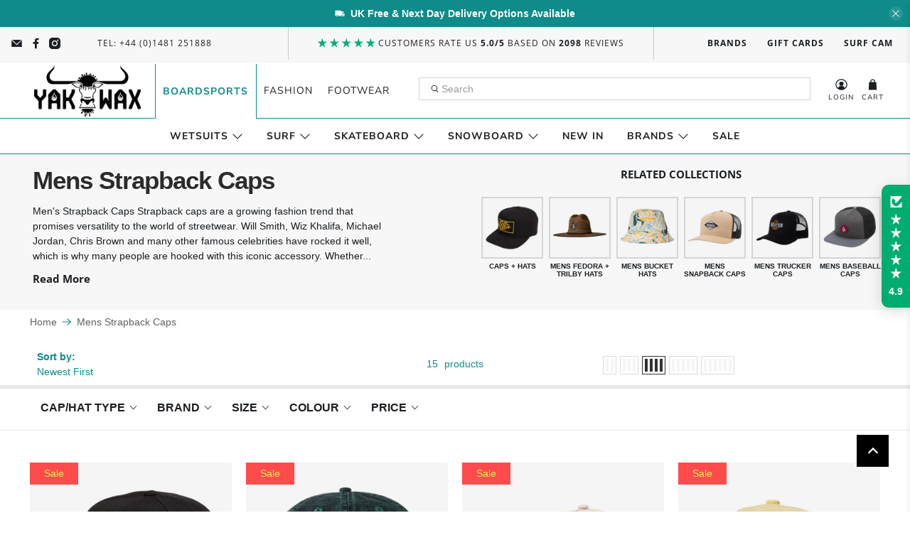

--- FILE ---
content_type: text/html; charset=utf-8
request_url: https://yakwax.com/collections/mens-strapback-caps
body_size: 95465
content:


 <!doctype html>
<html class="no-js no-touch" lang="en">
<head>

<!-- Google Tag Manager -->
<script>(function(w,d,s,l,i){w[l]=w[l]||[];w[l].push({'gtm.start':
new Date().getTime(),event:'gtm.js'});var f=d.getElementsByTagName(s)[0],
j=d.createElement(s),dl=l!='dataLayer'?'&l='+l:'';j.async=true;j.src=
'https://www.googletagmanager.com/gtm.js?id='+i+dl;f.parentNode.insertBefore(j,f);
})(window,document,'script','dataLayer','GTM-MHWLGJ4');</script>
<!-- End Google Tag Manager -->
  
<!-- Pinterest Tag -->
<script>
!function(e){if(!window.pintrk){window.pintrk = function () {
window.pintrk.queue.push(Array.prototype.slice.call(arguments))};var
  n=window.pintrk;n.queue=[],n.version="3.0";var
  t=document.createElement("script");t.async=!0,t.src=e;var
  r=document.getElementsByTagName("script")[0];
  r.parentNode.insertBefore(t,r)}}("https://s.pinimg.com/ct/core.js");
pintrk('load', '2612352468143', {em: '<user_email_address>'});
pintrk('page');
</script>
<noscript>
<img height="1" width="1" style="display:none;" alt=""
  src="https://ct.pinterest.com/v3/?event=init&tid=2612352468143&pd[em]=<hashed_email_address>&noscript=1" />
</noscript>
<!-- end Pinterest Tag --> <meta charset="utf-8"> <meta http-equiv="cleartype" content="on"> <meta name="robots" content="index,follow"> <meta name="viewport" content="width=device-width,initial-scale=1"> <meta name="theme-color" content="#ffffff"> <link rel="canonical" href="https://yakwax.com/collections/mens-strapback-caps"><title>Men&#39;s Strapback Caps | FREE UK Delivery | Yakwax</title> <!-- DNS prefetches --> <link rel="dns-prefetch" href="https://cdn.shopify.com"> <link rel="dns-prefetch" href="https://fonts.shopify.com"> <link rel="dns-prefetch" href="https://monorail-edge.shopifysvc.com"> <link rel="dns-prefetch" href="https://ajax.googleapis.com"> <!-- Preconnects --> <link rel="preconnect" href="https://cdn.shopify.com" crossorigin> <link rel="preconnect" href="https://fonts.shopify.com" crossorigin> <link rel="preconnect" href="https://monorail-edge.shopifysvc.com"> <link rel="preconnect" href="https://ajax.googleapis.com"> <!-- Preloads --> <!-- Preload CSS --> <link rel="preload" href="//yakwax.com/cdn/shop/t/162/assets/fancybox.css?v=30466120580444283401768307015" as="style"> <link rel="preload" href="//yakwax.com/cdn/shop/t/162/assets/styles.css?v=166038488572268289201768308582" as="style"> <link rel="preload" href="//yakwax.com/cdn/shop/t/162/assets/custom-brands.css?v=90665783478239865101768307015" as="style"> <!-- Preload JS --> <link rel="preload" href="https://ajax.googleapis.com/ajax/libs/jquery/3.2.1/jquery.min.js" as="script"> <link rel="preload" href="//yakwax.com/cdn/shop/t/162/assets/vendors.js?v=11282825012671617991768307015" as="script"> <link rel="preload" href="//yakwax.com/cdn/shop/t/162/assets/utilities.js?v=52703002818634913921768307015" as="script"> <link rel="preload" href="//yakwax.com/cdn/shop/t/162/assets/app.js?v=55068475187131967721768307015" as="script"> <link rel="preload" href="/services/javascripts/currencies.js" as="script"> <link rel="preload" href="//yakwax.com/cdn/shop/t/162/assets/currencyConversion.js?v=80640843381324940771768307015" as="script"> <!-- CSS for Flex --> <link rel="stylesheet" href="//yakwax.com/cdn/shop/t/162/assets/fancybox.css?v=30466120580444283401768307015"> <link rel="stylesheet" href="//yakwax.com/cdn/shop/t/162/assets/styles.css?v=166038488572268289201768308582"> <link rel="stylesheet" href="//yakwax.com/cdn/shop/t/162/assets/custom-brands.css?v=90665783478239865101768307015"> <script>
    window.PXUTheme = window.PXUTheme || {};
    window.PXUTheme.version = '3.2.1';
    window.PXUTheme.name = 'Flex';</script> <script>
    

window.PXUTheme = window.PXUTheme || {};


window.PXUTheme.info = {
  name: 'Flex',
  version: '3.0.0'
}


window.PXUTheme.currency = {};
window.PXUTheme.currency.show_multiple_currencies = false;
window.PXUTheme.currency.presentment_currency = "GBP";
window.PXUTheme.currency.default_currency = "GBP";
window.PXUTheme.currency.display_format = "money_format";
window.PXUTheme.currency.money_format = "£ {{amount}}";
window.PXUTheme.currency.money_format_no_currency = "£ {{amount}}";
window.PXUTheme.currency.money_format_currency = "£ {{amount}} GBP";
window.PXUTheme.currency.native_multi_currency = false;
window.PXUTheme.currency.iso_code = "GBP";
window.PXUTheme.currency.symbol = "£";



window.PXUTheme.allCountryOptionTags = "\u003coption value=\"United Kingdom\" data-provinces=\"[[\u0026quot;British Forces\u0026quot;,\u0026quot;British Forces\u0026quot;],[\u0026quot;England\u0026quot;,\u0026quot;England\u0026quot;],[\u0026quot;Northern Ireland\u0026quot;,\u0026quot;Northern Ireland\u0026quot;],[\u0026quot;Scotland\u0026quot;,\u0026quot;Scotland\u0026quot;],[\u0026quot;Wales\u0026quot;,\u0026quot;Wales\u0026quot;]]\"\u003eUnited Kingdom\u003c\/option\u003e\n\u003coption value=\"---\" data-provinces=\"[]\"\u003e---\u003c\/option\u003e\n\u003coption value=\"Afghanistan\" data-provinces=\"[]\"\u003eAfghanistan\u003c\/option\u003e\n\u003coption value=\"Aland Islands\" data-provinces=\"[]\"\u003eÅland Islands\u003c\/option\u003e\n\u003coption value=\"Albania\" data-provinces=\"[]\"\u003eAlbania\u003c\/option\u003e\n\u003coption value=\"Algeria\" data-provinces=\"[]\"\u003eAlgeria\u003c\/option\u003e\n\u003coption value=\"Andorra\" data-provinces=\"[]\"\u003eAndorra\u003c\/option\u003e\n\u003coption value=\"Angola\" data-provinces=\"[]\"\u003eAngola\u003c\/option\u003e\n\u003coption value=\"Anguilla\" data-provinces=\"[]\"\u003eAnguilla\u003c\/option\u003e\n\u003coption value=\"Antigua And Barbuda\" data-provinces=\"[]\"\u003eAntigua \u0026 Barbuda\u003c\/option\u003e\n\u003coption value=\"Argentina\" data-provinces=\"[[\u0026quot;Buenos Aires\u0026quot;,\u0026quot;Buenos Aires Province\u0026quot;],[\u0026quot;Catamarca\u0026quot;,\u0026quot;Catamarca\u0026quot;],[\u0026quot;Chaco\u0026quot;,\u0026quot;Chaco\u0026quot;],[\u0026quot;Chubut\u0026quot;,\u0026quot;Chubut\u0026quot;],[\u0026quot;Ciudad Autónoma de Buenos Aires\u0026quot;,\u0026quot;Buenos Aires (Autonomous City)\u0026quot;],[\u0026quot;Corrientes\u0026quot;,\u0026quot;Corrientes\u0026quot;],[\u0026quot;Córdoba\u0026quot;,\u0026quot;Córdoba\u0026quot;],[\u0026quot;Entre Ríos\u0026quot;,\u0026quot;Entre Ríos\u0026quot;],[\u0026quot;Formosa\u0026quot;,\u0026quot;Formosa\u0026quot;],[\u0026quot;Jujuy\u0026quot;,\u0026quot;Jujuy\u0026quot;],[\u0026quot;La Pampa\u0026quot;,\u0026quot;La Pampa\u0026quot;],[\u0026quot;La Rioja\u0026quot;,\u0026quot;La Rioja\u0026quot;],[\u0026quot;Mendoza\u0026quot;,\u0026quot;Mendoza\u0026quot;],[\u0026quot;Misiones\u0026quot;,\u0026quot;Misiones\u0026quot;],[\u0026quot;Neuquén\u0026quot;,\u0026quot;Neuquén\u0026quot;],[\u0026quot;Río Negro\u0026quot;,\u0026quot;Río Negro\u0026quot;],[\u0026quot;Salta\u0026quot;,\u0026quot;Salta\u0026quot;],[\u0026quot;San Juan\u0026quot;,\u0026quot;San Juan\u0026quot;],[\u0026quot;San Luis\u0026quot;,\u0026quot;San Luis\u0026quot;],[\u0026quot;Santa Cruz\u0026quot;,\u0026quot;Santa Cruz\u0026quot;],[\u0026quot;Santa Fe\u0026quot;,\u0026quot;Santa Fe\u0026quot;],[\u0026quot;Santiago Del Estero\u0026quot;,\u0026quot;Santiago del Estero\u0026quot;],[\u0026quot;Tierra Del Fuego\u0026quot;,\u0026quot;Tierra del Fuego\u0026quot;],[\u0026quot;Tucumán\u0026quot;,\u0026quot;Tucumán\u0026quot;]]\"\u003eArgentina\u003c\/option\u003e\n\u003coption value=\"Armenia\" data-provinces=\"[]\"\u003eArmenia\u003c\/option\u003e\n\u003coption value=\"Aruba\" data-provinces=\"[]\"\u003eAruba\u003c\/option\u003e\n\u003coption value=\"Ascension Island\" data-provinces=\"[]\"\u003eAscension Island\u003c\/option\u003e\n\u003coption value=\"Australia\" data-provinces=\"[[\u0026quot;Australian Capital Territory\u0026quot;,\u0026quot;Australian Capital Territory\u0026quot;],[\u0026quot;New South Wales\u0026quot;,\u0026quot;New South Wales\u0026quot;],[\u0026quot;Northern Territory\u0026quot;,\u0026quot;Northern Territory\u0026quot;],[\u0026quot;Queensland\u0026quot;,\u0026quot;Queensland\u0026quot;],[\u0026quot;South Australia\u0026quot;,\u0026quot;South Australia\u0026quot;],[\u0026quot;Tasmania\u0026quot;,\u0026quot;Tasmania\u0026quot;],[\u0026quot;Victoria\u0026quot;,\u0026quot;Victoria\u0026quot;],[\u0026quot;Western Australia\u0026quot;,\u0026quot;Western Australia\u0026quot;]]\"\u003eAustralia\u003c\/option\u003e\n\u003coption value=\"Austria\" data-provinces=\"[]\"\u003eAustria\u003c\/option\u003e\n\u003coption value=\"Azerbaijan\" data-provinces=\"[]\"\u003eAzerbaijan\u003c\/option\u003e\n\u003coption value=\"Bahamas\" data-provinces=\"[]\"\u003eBahamas\u003c\/option\u003e\n\u003coption value=\"Bahrain\" data-provinces=\"[]\"\u003eBahrain\u003c\/option\u003e\n\u003coption value=\"Bangladesh\" data-provinces=\"[]\"\u003eBangladesh\u003c\/option\u003e\n\u003coption value=\"Barbados\" data-provinces=\"[]\"\u003eBarbados\u003c\/option\u003e\n\u003coption value=\"Belarus\" data-provinces=\"[]\"\u003eBelarus\u003c\/option\u003e\n\u003coption value=\"Belgium\" data-provinces=\"[]\"\u003eBelgium\u003c\/option\u003e\n\u003coption value=\"Belize\" data-provinces=\"[]\"\u003eBelize\u003c\/option\u003e\n\u003coption value=\"Benin\" data-provinces=\"[]\"\u003eBenin\u003c\/option\u003e\n\u003coption value=\"Bermuda\" data-provinces=\"[]\"\u003eBermuda\u003c\/option\u003e\n\u003coption value=\"Bhutan\" data-provinces=\"[]\"\u003eBhutan\u003c\/option\u003e\n\u003coption value=\"Bolivia\" data-provinces=\"[]\"\u003eBolivia\u003c\/option\u003e\n\u003coption value=\"Bosnia And Herzegovina\" data-provinces=\"[]\"\u003eBosnia \u0026 Herzegovina\u003c\/option\u003e\n\u003coption value=\"Botswana\" data-provinces=\"[]\"\u003eBotswana\u003c\/option\u003e\n\u003coption value=\"Brazil\" data-provinces=\"[[\u0026quot;Acre\u0026quot;,\u0026quot;Acre\u0026quot;],[\u0026quot;Alagoas\u0026quot;,\u0026quot;Alagoas\u0026quot;],[\u0026quot;Amapá\u0026quot;,\u0026quot;Amapá\u0026quot;],[\u0026quot;Amazonas\u0026quot;,\u0026quot;Amazonas\u0026quot;],[\u0026quot;Bahia\u0026quot;,\u0026quot;Bahia\u0026quot;],[\u0026quot;Ceará\u0026quot;,\u0026quot;Ceará\u0026quot;],[\u0026quot;Distrito Federal\u0026quot;,\u0026quot;Federal District\u0026quot;],[\u0026quot;Espírito Santo\u0026quot;,\u0026quot;Espírito Santo\u0026quot;],[\u0026quot;Goiás\u0026quot;,\u0026quot;Goiás\u0026quot;],[\u0026quot;Maranhão\u0026quot;,\u0026quot;Maranhão\u0026quot;],[\u0026quot;Mato Grosso\u0026quot;,\u0026quot;Mato Grosso\u0026quot;],[\u0026quot;Mato Grosso do Sul\u0026quot;,\u0026quot;Mato Grosso do Sul\u0026quot;],[\u0026quot;Minas Gerais\u0026quot;,\u0026quot;Minas Gerais\u0026quot;],[\u0026quot;Paraná\u0026quot;,\u0026quot;Paraná\u0026quot;],[\u0026quot;Paraíba\u0026quot;,\u0026quot;Paraíba\u0026quot;],[\u0026quot;Pará\u0026quot;,\u0026quot;Pará\u0026quot;],[\u0026quot;Pernambuco\u0026quot;,\u0026quot;Pernambuco\u0026quot;],[\u0026quot;Piauí\u0026quot;,\u0026quot;Piauí\u0026quot;],[\u0026quot;Rio Grande do Norte\u0026quot;,\u0026quot;Rio Grande do Norte\u0026quot;],[\u0026quot;Rio Grande do Sul\u0026quot;,\u0026quot;Rio Grande do Sul\u0026quot;],[\u0026quot;Rio de Janeiro\u0026quot;,\u0026quot;Rio de Janeiro\u0026quot;],[\u0026quot;Rondônia\u0026quot;,\u0026quot;Rondônia\u0026quot;],[\u0026quot;Roraima\u0026quot;,\u0026quot;Roraima\u0026quot;],[\u0026quot;Santa Catarina\u0026quot;,\u0026quot;Santa Catarina\u0026quot;],[\u0026quot;Sergipe\u0026quot;,\u0026quot;Sergipe\u0026quot;],[\u0026quot;São Paulo\u0026quot;,\u0026quot;São Paulo\u0026quot;],[\u0026quot;Tocantins\u0026quot;,\u0026quot;Tocantins\u0026quot;]]\"\u003eBrazil\u003c\/option\u003e\n\u003coption value=\"British Indian Ocean Territory\" data-provinces=\"[]\"\u003eBritish Indian Ocean Territory\u003c\/option\u003e\n\u003coption value=\"Virgin Islands, British\" data-provinces=\"[]\"\u003eBritish Virgin Islands\u003c\/option\u003e\n\u003coption value=\"Brunei\" data-provinces=\"[]\"\u003eBrunei\u003c\/option\u003e\n\u003coption value=\"Bulgaria\" data-provinces=\"[]\"\u003eBulgaria\u003c\/option\u003e\n\u003coption value=\"Burkina Faso\" data-provinces=\"[]\"\u003eBurkina Faso\u003c\/option\u003e\n\u003coption value=\"Burundi\" data-provinces=\"[]\"\u003eBurundi\u003c\/option\u003e\n\u003coption value=\"Cambodia\" data-provinces=\"[]\"\u003eCambodia\u003c\/option\u003e\n\u003coption value=\"Republic of Cameroon\" data-provinces=\"[]\"\u003eCameroon\u003c\/option\u003e\n\u003coption value=\"Canada\" data-provinces=\"[[\u0026quot;Alberta\u0026quot;,\u0026quot;Alberta\u0026quot;],[\u0026quot;British Columbia\u0026quot;,\u0026quot;British Columbia\u0026quot;],[\u0026quot;Manitoba\u0026quot;,\u0026quot;Manitoba\u0026quot;],[\u0026quot;New Brunswick\u0026quot;,\u0026quot;New Brunswick\u0026quot;],[\u0026quot;Newfoundland and Labrador\u0026quot;,\u0026quot;Newfoundland and Labrador\u0026quot;],[\u0026quot;Northwest Territories\u0026quot;,\u0026quot;Northwest Territories\u0026quot;],[\u0026quot;Nova Scotia\u0026quot;,\u0026quot;Nova Scotia\u0026quot;],[\u0026quot;Nunavut\u0026quot;,\u0026quot;Nunavut\u0026quot;],[\u0026quot;Ontario\u0026quot;,\u0026quot;Ontario\u0026quot;],[\u0026quot;Prince Edward Island\u0026quot;,\u0026quot;Prince Edward Island\u0026quot;],[\u0026quot;Quebec\u0026quot;,\u0026quot;Quebec\u0026quot;],[\u0026quot;Saskatchewan\u0026quot;,\u0026quot;Saskatchewan\u0026quot;],[\u0026quot;Yukon\u0026quot;,\u0026quot;Yukon\u0026quot;]]\"\u003eCanada\u003c\/option\u003e\n\u003coption value=\"Cape Verde\" data-provinces=\"[]\"\u003eCape Verde\u003c\/option\u003e\n\u003coption value=\"Caribbean Netherlands\" data-provinces=\"[]\"\u003eCaribbean Netherlands\u003c\/option\u003e\n\u003coption value=\"Cayman Islands\" data-provinces=\"[]\"\u003eCayman Islands\u003c\/option\u003e\n\u003coption value=\"Central African Republic\" data-provinces=\"[]\"\u003eCentral African Republic\u003c\/option\u003e\n\u003coption value=\"Chad\" data-provinces=\"[]\"\u003eChad\u003c\/option\u003e\n\u003coption value=\"Chile\" data-provinces=\"[[\u0026quot;Antofagasta\u0026quot;,\u0026quot;Antofagasta\u0026quot;],[\u0026quot;Araucanía\u0026quot;,\u0026quot;Araucanía\u0026quot;],[\u0026quot;Arica and Parinacota\u0026quot;,\u0026quot;Arica y Parinacota\u0026quot;],[\u0026quot;Atacama\u0026quot;,\u0026quot;Atacama\u0026quot;],[\u0026quot;Aysén\u0026quot;,\u0026quot;Aysén\u0026quot;],[\u0026quot;Biobío\u0026quot;,\u0026quot;Bío Bío\u0026quot;],[\u0026quot;Coquimbo\u0026quot;,\u0026quot;Coquimbo\u0026quot;],[\u0026quot;Los Lagos\u0026quot;,\u0026quot;Los Lagos\u0026quot;],[\u0026quot;Los Ríos\u0026quot;,\u0026quot;Los Ríos\u0026quot;],[\u0026quot;Magallanes\u0026quot;,\u0026quot;Magallanes Region\u0026quot;],[\u0026quot;Maule\u0026quot;,\u0026quot;Maule\u0026quot;],[\u0026quot;O\u0026#39;Higgins\u0026quot;,\u0026quot;Libertador General Bernardo O’Higgins\u0026quot;],[\u0026quot;Santiago\u0026quot;,\u0026quot;Santiago Metropolitan\u0026quot;],[\u0026quot;Tarapacá\u0026quot;,\u0026quot;Tarapacá\u0026quot;],[\u0026quot;Valparaíso\u0026quot;,\u0026quot;Valparaíso\u0026quot;],[\u0026quot;Ñuble\u0026quot;,\u0026quot;Ñuble\u0026quot;]]\"\u003eChile\u003c\/option\u003e\n\u003coption value=\"China\" data-provinces=\"[[\u0026quot;Anhui\u0026quot;,\u0026quot;Anhui\u0026quot;],[\u0026quot;Beijing\u0026quot;,\u0026quot;Beijing\u0026quot;],[\u0026quot;Chongqing\u0026quot;,\u0026quot;Chongqing\u0026quot;],[\u0026quot;Fujian\u0026quot;,\u0026quot;Fujian\u0026quot;],[\u0026quot;Gansu\u0026quot;,\u0026quot;Gansu\u0026quot;],[\u0026quot;Guangdong\u0026quot;,\u0026quot;Guangdong\u0026quot;],[\u0026quot;Guangxi\u0026quot;,\u0026quot;Guangxi\u0026quot;],[\u0026quot;Guizhou\u0026quot;,\u0026quot;Guizhou\u0026quot;],[\u0026quot;Hainan\u0026quot;,\u0026quot;Hainan\u0026quot;],[\u0026quot;Hebei\u0026quot;,\u0026quot;Hebei\u0026quot;],[\u0026quot;Heilongjiang\u0026quot;,\u0026quot;Heilongjiang\u0026quot;],[\u0026quot;Henan\u0026quot;,\u0026quot;Henan\u0026quot;],[\u0026quot;Hubei\u0026quot;,\u0026quot;Hubei\u0026quot;],[\u0026quot;Hunan\u0026quot;,\u0026quot;Hunan\u0026quot;],[\u0026quot;Inner Mongolia\u0026quot;,\u0026quot;Inner Mongolia\u0026quot;],[\u0026quot;Jiangsu\u0026quot;,\u0026quot;Jiangsu\u0026quot;],[\u0026quot;Jiangxi\u0026quot;,\u0026quot;Jiangxi\u0026quot;],[\u0026quot;Jilin\u0026quot;,\u0026quot;Jilin\u0026quot;],[\u0026quot;Liaoning\u0026quot;,\u0026quot;Liaoning\u0026quot;],[\u0026quot;Ningxia\u0026quot;,\u0026quot;Ningxia\u0026quot;],[\u0026quot;Qinghai\u0026quot;,\u0026quot;Qinghai\u0026quot;],[\u0026quot;Shaanxi\u0026quot;,\u0026quot;Shaanxi\u0026quot;],[\u0026quot;Shandong\u0026quot;,\u0026quot;Shandong\u0026quot;],[\u0026quot;Shanghai\u0026quot;,\u0026quot;Shanghai\u0026quot;],[\u0026quot;Shanxi\u0026quot;,\u0026quot;Shanxi\u0026quot;],[\u0026quot;Sichuan\u0026quot;,\u0026quot;Sichuan\u0026quot;],[\u0026quot;Tianjin\u0026quot;,\u0026quot;Tianjin\u0026quot;],[\u0026quot;Xinjiang\u0026quot;,\u0026quot;Xinjiang\u0026quot;],[\u0026quot;Xizang\u0026quot;,\u0026quot;Tibet\u0026quot;],[\u0026quot;Yunnan\u0026quot;,\u0026quot;Yunnan\u0026quot;],[\u0026quot;Zhejiang\u0026quot;,\u0026quot;Zhejiang\u0026quot;]]\"\u003eChina\u003c\/option\u003e\n\u003coption value=\"Christmas Island\" data-provinces=\"[]\"\u003eChristmas Island\u003c\/option\u003e\n\u003coption value=\"Cocos (Keeling) Islands\" data-provinces=\"[]\"\u003eCocos (Keeling) Islands\u003c\/option\u003e\n\u003coption value=\"Colombia\" data-provinces=\"[[\u0026quot;Amazonas\u0026quot;,\u0026quot;Amazonas\u0026quot;],[\u0026quot;Antioquia\u0026quot;,\u0026quot;Antioquia\u0026quot;],[\u0026quot;Arauca\u0026quot;,\u0026quot;Arauca\u0026quot;],[\u0026quot;Atlántico\u0026quot;,\u0026quot;Atlántico\u0026quot;],[\u0026quot;Bogotá, D.C.\u0026quot;,\u0026quot;Capital District\u0026quot;],[\u0026quot;Bolívar\u0026quot;,\u0026quot;Bolívar\u0026quot;],[\u0026quot;Boyacá\u0026quot;,\u0026quot;Boyacá\u0026quot;],[\u0026quot;Caldas\u0026quot;,\u0026quot;Caldas\u0026quot;],[\u0026quot;Caquetá\u0026quot;,\u0026quot;Caquetá\u0026quot;],[\u0026quot;Casanare\u0026quot;,\u0026quot;Casanare\u0026quot;],[\u0026quot;Cauca\u0026quot;,\u0026quot;Cauca\u0026quot;],[\u0026quot;Cesar\u0026quot;,\u0026quot;Cesar\u0026quot;],[\u0026quot;Chocó\u0026quot;,\u0026quot;Chocó\u0026quot;],[\u0026quot;Cundinamarca\u0026quot;,\u0026quot;Cundinamarca\u0026quot;],[\u0026quot;Córdoba\u0026quot;,\u0026quot;Córdoba\u0026quot;],[\u0026quot;Guainía\u0026quot;,\u0026quot;Guainía\u0026quot;],[\u0026quot;Guaviare\u0026quot;,\u0026quot;Guaviare\u0026quot;],[\u0026quot;Huila\u0026quot;,\u0026quot;Huila\u0026quot;],[\u0026quot;La Guajira\u0026quot;,\u0026quot;La Guajira\u0026quot;],[\u0026quot;Magdalena\u0026quot;,\u0026quot;Magdalena\u0026quot;],[\u0026quot;Meta\u0026quot;,\u0026quot;Meta\u0026quot;],[\u0026quot;Nariño\u0026quot;,\u0026quot;Nariño\u0026quot;],[\u0026quot;Norte de Santander\u0026quot;,\u0026quot;Norte de Santander\u0026quot;],[\u0026quot;Putumayo\u0026quot;,\u0026quot;Putumayo\u0026quot;],[\u0026quot;Quindío\u0026quot;,\u0026quot;Quindío\u0026quot;],[\u0026quot;Risaralda\u0026quot;,\u0026quot;Risaralda\u0026quot;],[\u0026quot;San Andrés, Providencia y Santa Catalina\u0026quot;,\u0026quot;San Andrés \\u0026 Providencia\u0026quot;],[\u0026quot;Santander\u0026quot;,\u0026quot;Santander\u0026quot;],[\u0026quot;Sucre\u0026quot;,\u0026quot;Sucre\u0026quot;],[\u0026quot;Tolima\u0026quot;,\u0026quot;Tolima\u0026quot;],[\u0026quot;Valle del Cauca\u0026quot;,\u0026quot;Valle del Cauca\u0026quot;],[\u0026quot;Vaupés\u0026quot;,\u0026quot;Vaupés\u0026quot;],[\u0026quot;Vichada\u0026quot;,\u0026quot;Vichada\u0026quot;]]\"\u003eColombia\u003c\/option\u003e\n\u003coption value=\"Comoros\" data-provinces=\"[]\"\u003eComoros\u003c\/option\u003e\n\u003coption value=\"Congo\" data-provinces=\"[]\"\u003eCongo - Brazzaville\u003c\/option\u003e\n\u003coption value=\"Congo, The Democratic Republic Of The\" data-provinces=\"[]\"\u003eCongo - Kinshasa\u003c\/option\u003e\n\u003coption value=\"Cook Islands\" data-provinces=\"[]\"\u003eCook Islands\u003c\/option\u003e\n\u003coption value=\"Costa Rica\" data-provinces=\"[[\u0026quot;Alajuela\u0026quot;,\u0026quot;Alajuela\u0026quot;],[\u0026quot;Cartago\u0026quot;,\u0026quot;Cartago\u0026quot;],[\u0026quot;Guanacaste\u0026quot;,\u0026quot;Guanacaste\u0026quot;],[\u0026quot;Heredia\u0026quot;,\u0026quot;Heredia\u0026quot;],[\u0026quot;Limón\u0026quot;,\u0026quot;Limón\u0026quot;],[\u0026quot;Puntarenas\u0026quot;,\u0026quot;Puntarenas\u0026quot;],[\u0026quot;San José\u0026quot;,\u0026quot;San José\u0026quot;]]\"\u003eCosta Rica\u003c\/option\u003e\n\u003coption value=\"Croatia\" data-provinces=\"[]\"\u003eCroatia\u003c\/option\u003e\n\u003coption value=\"Curaçao\" data-provinces=\"[]\"\u003eCuraçao\u003c\/option\u003e\n\u003coption value=\"Cyprus\" data-provinces=\"[]\"\u003eCyprus\u003c\/option\u003e\n\u003coption value=\"Czech Republic\" data-provinces=\"[]\"\u003eCzechia\u003c\/option\u003e\n\u003coption value=\"Côte d'Ivoire\" data-provinces=\"[]\"\u003eCôte d’Ivoire\u003c\/option\u003e\n\u003coption value=\"Denmark\" data-provinces=\"[]\"\u003eDenmark\u003c\/option\u003e\n\u003coption value=\"Djibouti\" data-provinces=\"[]\"\u003eDjibouti\u003c\/option\u003e\n\u003coption value=\"Dominica\" data-provinces=\"[]\"\u003eDominica\u003c\/option\u003e\n\u003coption value=\"Dominican Republic\" data-provinces=\"[]\"\u003eDominican Republic\u003c\/option\u003e\n\u003coption value=\"Ecuador\" data-provinces=\"[]\"\u003eEcuador\u003c\/option\u003e\n\u003coption value=\"Egypt\" data-provinces=\"[[\u0026quot;6th of October\u0026quot;,\u0026quot;6th of October\u0026quot;],[\u0026quot;Al Sharqia\u0026quot;,\u0026quot;Al Sharqia\u0026quot;],[\u0026quot;Alexandria\u0026quot;,\u0026quot;Alexandria\u0026quot;],[\u0026quot;Aswan\u0026quot;,\u0026quot;Aswan\u0026quot;],[\u0026quot;Asyut\u0026quot;,\u0026quot;Asyut\u0026quot;],[\u0026quot;Beheira\u0026quot;,\u0026quot;Beheira\u0026quot;],[\u0026quot;Beni Suef\u0026quot;,\u0026quot;Beni Suef\u0026quot;],[\u0026quot;Cairo\u0026quot;,\u0026quot;Cairo\u0026quot;],[\u0026quot;Dakahlia\u0026quot;,\u0026quot;Dakahlia\u0026quot;],[\u0026quot;Damietta\u0026quot;,\u0026quot;Damietta\u0026quot;],[\u0026quot;Faiyum\u0026quot;,\u0026quot;Faiyum\u0026quot;],[\u0026quot;Gharbia\u0026quot;,\u0026quot;Gharbia\u0026quot;],[\u0026quot;Giza\u0026quot;,\u0026quot;Giza\u0026quot;],[\u0026quot;Helwan\u0026quot;,\u0026quot;Helwan\u0026quot;],[\u0026quot;Ismailia\u0026quot;,\u0026quot;Ismailia\u0026quot;],[\u0026quot;Kafr el-Sheikh\u0026quot;,\u0026quot;Kafr el-Sheikh\u0026quot;],[\u0026quot;Luxor\u0026quot;,\u0026quot;Luxor\u0026quot;],[\u0026quot;Matrouh\u0026quot;,\u0026quot;Matrouh\u0026quot;],[\u0026quot;Minya\u0026quot;,\u0026quot;Minya\u0026quot;],[\u0026quot;Monufia\u0026quot;,\u0026quot;Monufia\u0026quot;],[\u0026quot;New Valley\u0026quot;,\u0026quot;New Valley\u0026quot;],[\u0026quot;North Sinai\u0026quot;,\u0026quot;North Sinai\u0026quot;],[\u0026quot;Port Said\u0026quot;,\u0026quot;Port Said\u0026quot;],[\u0026quot;Qalyubia\u0026quot;,\u0026quot;Qalyubia\u0026quot;],[\u0026quot;Qena\u0026quot;,\u0026quot;Qena\u0026quot;],[\u0026quot;Red Sea\u0026quot;,\u0026quot;Red Sea\u0026quot;],[\u0026quot;Sohag\u0026quot;,\u0026quot;Sohag\u0026quot;],[\u0026quot;South Sinai\u0026quot;,\u0026quot;South Sinai\u0026quot;],[\u0026quot;Suez\u0026quot;,\u0026quot;Suez\u0026quot;]]\"\u003eEgypt\u003c\/option\u003e\n\u003coption value=\"El Salvador\" data-provinces=\"[[\u0026quot;Ahuachapán\u0026quot;,\u0026quot;Ahuachapán\u0026quot;],[\u0026quot;Cabañas\u0026quot;,\u0026quot;Cabañas\u0026quot;],[\u0026quot;Chalatenango\u0026quot;,\u0026quot;Chalatenango\u0026quot;],[\u0026quot;Cuscatlán\u0026quot;,\u0026quot;Cuscatlán\u0026quot;],[\u0026quot;La Libertad\u0026quot;,\u0026quot;La Libertad\u0026quot;],[\u0026quot;La Paz\u0026quot;,\u0026quot;La Paz\u0026quot;],[\u0026quot;La Unión\u0026quot;,\u0026quot;La Unión\u0026quot;],[\u0026quot;Morazán\u0026quot;,\u0026quot;Morazán\u0026quot;],[\u0026quot;San Miguel\u0026quot;,\u0026quot;San Miguel\u0026quot;],[\u0026quot;San Salvador\u0026quot;,\u0026quot;San Salvador\u0026quot;],[\u0026quot;San Vicente\u0026quot;,\u0026quot;San Vicente\u0026quot;],[\u0026quot;Santa Ana\u0026quot;,\u0026quot;Santa Ana\u0026quot;],[\u0026quot;Sonsonate\u0026quot;,\u0026quot;Sonsonate\u0026quot;],[\u0026quot;Usulután\u0026quot;,\u0026quot;Usulután\u0026quot;]]\"\u003eEl Salvador\u003c\/option\u003e\n\u003coption value=\"Equatorial Guinea\" data-provinces=\"[]\"\u003eEquatorial Guinea\u003c\/option\u003e\n\u003coption value=\"Eritrea\" data-provinces=\"[]\"\u003eEritrea\u003c\/option\u003e\n\u003coption value=\"Estonia\" data-provinces=\"[]\"\u003eEstonia\u003c\/option\u003e\n\u003coption value=\"Eswatini\" data-provinces=\"[]\"\u003eEswatini\u003c\/option\u003e\n\u003coption value=\"Ethiopia\" data-provinces=\"[]\"\u003eEthiopia\u003c\/option\u003e\n\u003coption value=\"Falkland Islands (Malvinas)\" data-provinces=\"[]\"\u003eFalkland Islands\u003c\/option\u003e\n\u003coption value=\"Faroe Islands\" data-provinces=\"[]\"\u003eFaroe Islands\u003c\/option\u003e\n\u003coption value=\"Fiji\" data-provinces=\"[]\"\u003eFiji\u003c\/option\u003e\n\u003coption value=\"Finland\" data-provinces=\"[]\"\u003eFinland\u003c\/option\u003e\n\u003coption value=\"France\" data-provinces=\"[]\"\u003eFrance\u003c\/option\u003e\n\u003coption value=\"French Guiana\" data-provinces=\"[]\"\u003eFrench Guiana\u003c\/option\u003e\n\u003coption value=\"French Polynesia\" data-provinces=\"[]\"\u003eFrench Polynesia\u003c\/option\u003e\n\u003coption value=\"French Southern Territories\" data-provinces=\"[]\"\u003eFrench Southern Territories\u003c\/option\u003e\n\u003coption value=\"Gabon\" data-provinces=\"[]\"\u003eGabon\u003c\/option\u003e\n\u003coption value=\"Gambia\" data-provinces=\"[]\"\u003eGambia\u003c\/option\u003e\n\u003coption value=\"Georgia\" data-provinces=\"[]\"\u003eGeorgia\u003c\/option\u003e\n\u003coption value=\"Germany\" data-provinces=\"[]\"\u003eGermany\u003c\/option\u003e\n\u003coption value=\"Ghana\" data-provinces=\"[]\"\u003eGhana\u003c\/option\u003e\n\u003coption value=\"Gibraltar\" data-provinces=\"[]\"\u003eGibraltar\u003c\/option\u003e\n\u003coption value=\"Greece\" data-provinces=\"[]\"\u003eGreece\u003c\/option\u003e\n\u003coption value=\"Greenland\" data-provinces=\"[]\"\u003eGreenland\u003c\/option\u003e\n\u003coption value=\"Grenada\" data-provinces=\"[]\"\u003eGrenada\u003c\/option\u003e\n\u003coption value=\"Guadeloupe\" data-provinces=\"[]\"\u003eGuadeloupe\u003c\/option\u003e\n\u003coption value=\"Guatemala\" data-provinces=\"[[\u0026quot;Alta Verapaz\u0026quot;,\u0026quot;Alta Verapaz\u0026quot;],[\u0026quot;Baja Verapaz\u0026quot;,\u0026quot;Baja Verapaz\u0026quot;],[\u0026quot;Chimaltenango\u0026quot;,\u0026quot;Chimaltenango\u0026quot;],[\u0026quot;Chiquimula\u0026quot;,\u0026quot;Chiquimula\u0026quot;],[\u0026quot;El Progreso\u0026quot;,\u0026quot;El Progreso\u0026quot;],[\u0026quot;Escuintla\u0026quot;,\u0026quot;Escuintla\u0026quot;],[\u0026quot;Guatemala\u0026quot;,\u0026quot;Guatemala\u0026quot;],[\u0026quot;Huehuetenango\u0026quot;,\u0026quot;Huehuetenango\u0026quot;],[\u0026quot;Izabal\u0026quot;,\u0026quot;Izabal\u0026quot;],[\u0026quot;Jalapa\u0026quot;,\u0026quot;Jalapa\u0026quot;],[\u0026quot;Jutiapa\u0026quot;,\u0026quot;Jutiapa\u0026quot;],[\u0026quot;Petén\u0026quot;,\u0026quot;Petén\u0026quot;],[\u0026quot;Quetzaltenango\u0026quot;,\u0026quot;Quetzaltenango\u0026quot;],[\u0026quot;Quiché\u0026quot;,\u0026quot;Quiché\u0026quot;],[\u0026quot;Retalhuleu\u0026quot;,\u0026quot;Retalhuleu\u0026quot;],[\u0026quot;Sacatepéquez\u0026quot;,\u0026quot;Sacatepéquez\u0026quot;],[\u0026quot;San Marcos\u0026quot;,\u0026quot;San Marcos\u0026quot;],[\u0026quot;Santa Rosa\u0026quot;,\u0026quot;Santa Rosa\u0026quot;],[\u0026quot;Sololá\u0026quot;,\u0026quot;Sololá\u0026quot;],[\u0026quot;Suchitepéquez\u0026quot;,\u0026quot;Suchitepéquez\u0026quot;],[\u0026quot;Totonicapán\u0026quot;,\u0026quot;Totonicapán\u0026quot;],[\u0026quot;Zacapa\u0026quot;,\u0026quot;Zacapa\u0026quot;]]\"\u003eGuatemala\u003c\/option\u003e\n\u003coption value=\"Guernsey\" data-provinces=\"[]\"\u003eGuernsey\u003c\/option\u003e\n\u003coption value=\"Guinea\" data-provinces=\"[]\"\u003eGuinea\u003c\/option\u003e\n\u003coption value=\"Guinea Bissau\" data-provinces=\"[]\"\u003eGuinea-Bissau\u003c\/option\u003e\n\u003coption value=\"Guyana\" data-provinces=\"[]\"\u003eGuyana\u003c\/option\u003e\n\u003coption value=\"Haiti\" data-provinces=\"[]\"\u003eHaiti\u003c\/option\u003e\n\u003coption value=\"Honduras\" data-provinces=\"[]\"\u003eHonduras\u003c\/option\u003e\n\u003coption value=\"Hong Kong\" data-provinces=\"[[\u0026quot;Hong Kong Island\u0026quot;,\u0026quot;Hong Kong Island\u0026quot;],[\u0026quot;Kowloon\u0026quot;,\u0026quot;Kowloon\u0026quot;],[\u0026quot;New Territories\u0026quot;,\u0026quot;New Territories\u0026quot;]]\"\u003eHong Kong SAR\u003c\/option\u003e\n\u003coption value=\"Hungary\" data-provinces=\"[]\"\u003eHungary\u003c\/option\u003e\n\u003coption value=\"Iceland\" data-provinces=\"[]\"\u003eIceland\u003c\/option\u003e\n\u003coption value=\"India\" data-provinces=\"[[\u0026quot;Andaman and Nicobar Islands\u0026quot;,\u0026quot;Andaman and Nicobar Islands\u0026quot;],[\u0026quot;Andhra Pradesh\u0026quot;,\u0026quot;Andhra Pradesh\u0026quot;],[\u0026quot;Arunachal Pradesh\u0026quot;,\u0026quot;Arunachal Pradesh\u0026quot;],[\u0026quot;Assam\u0026quot;,\u0026quot;Assam\u0026quot;],[\u0026quot;Bihar\u0026quot;,\u0026quot;Bihar\u0026quot;],[\u0026quot;Chandigarh\u0026quot;,\u0026quot;Chandigarh\u0026quot;],[\u0026quot;Chhattisgarh\u0026quot;,\u0026quot;Chhattisgarh\u0026quot;],[\u0026quot;Dadra and Nagar Haveli\u0026quot;,\u0026quot;Dadra and Nagar Haveli\u0026quot;],[\u0026quot;Daman and Diu\u0026quot;,\u0026quot;Daman and Diu\u0026quot;],[\u0026quot;Delhi\u0026quot;,\u0026quot;Delhi\u0026quot;],[\u0026quot;Goa\u0026quot;,\u0026quot;Goa\u0026quot;],[\u0026quot;Gujarat\u0026quot;,\u0026quot;Gujarat\u0026quot;],[\u0026quot;Haryana\u0026quot;,\u0026quot;Haryana\u0026quot;],[\u0026quot;Himachal Pradesh\u0026quot;,\u0026quot;Himachal Pradesh\u0026quot;],[\u0026quot;Jammu and Kashmir\u0026quot;,\u0026quot;Jammu and Kashmir\u0026quot;],[\u0026quot;Jharkhand\u0026quot;,\u0026quot;Jharkhand\u0026quot;],[\u0026quot;Karnataka\u0026quot;,\u0026quot;Karnataka\u0026quot;],[\u0026quot;Kerala\u0026quot;,\u0026quot;Kerala\u0026quot;],[\u0026quot;Ladakh\u0026quot;,\u0026quot;Ladakh\u0026quot;],[\u0026quot;Lakshadweep\u0026quot;,\u0026quot;Lakshadweep\u0026quot;],[\u0026quot;Madhya Pradesh\u0026quot;,\u0026quot;Madhya Pradesh\u0026quot;],[\u0026quot;Maharashtra\u0026quot;,\u0026quot;Maharashtra\u0026quot;],[\u0026quot;Manipur\u0026quot;,\u0026quot;Manipur\u0026quot;],[\u0026quot;Meghalaya\u0026quot;,\u0026quot;Meghalaya\u0026quot;],[\u0026quot;Mizoram\u0026quot;,\u0026quot;Mizoram\u0026quot;],[\u0026quot;Nagaland\u0026quot;,\u0026quot;Nagaland\u0026quot;],[\u0026quot;Odisha\u0026quot;,\u0026quot;Odisha\u0026quot;],[\u0026quot;Puducherry\u0026quot;,\u0026quot;Puducherry\u0026quot;],[\u0026quot;Punjab\u0026quot;,\u0026quot;Punjab\u0026quot;],[\u0026quot;Rajasthan\u0026quot;,\u0026quot;Rajasthan\u0026quot;],[\u0026quot;Sikkim\u0026quot;,\u0026quot;Sikkim\u0026quot;],[\u0026quot;Tamil Nadu\u0026quot;,\u0026quot;Tamil Nadu\u0026quot;],[\u0026quot;Telangana\u0026quot;,\u0026quot;Telangana\u0026quot;],[\u0026quot;Tripura\u0026quot;,\u0026quot;Tripura\u0026quot;],[\u0026quot;Uttar Pradesh\u0026quot;,\u0026quot;Uttar Pradesh\u0026quot;],[\u0026quot;Uttarakhand\u0026quot;,\u0026quot;Uttarakhand\u0026quot;],[\u0026quot;West Bengal\u0026quot;,\u0026quot;West Bengal\u0026quot;]]\"\u003eIndia\u003c\/option\u003e\n\u003coption value=\"Indonesia\" data-provinces=\"[[\u0026quot;Aceh\u0026quot;,\u0026quot;Aceh\u0026quot;],[\u0026quot;Bali\u0026quot;,\u0026quot;Bali\u0026quot;],[\u0026quot;Bangka Belitung\u0026quot;,\u0026quot;Bangka–Belitung Islands\u0026quot;],[\u0026quot;Banten\u0026quot;,\u0026quot;Banten\u0026quot;],[\u0026quot;Bengkulu\u0026quot;,\u0026quot;Bengkulu\u0026quot;],[\u0026quot;Gorontalo\u0026quot;,\u0026quot;Gorontalo\u0026quot;],[\u0026quot;Jakarta\u0026quot;,\u0026quot;Jakarta\u0026quot;],[\u0026quot;Jambi\u0026quot;,\u0026quot;Jambi\u0026quot;],[\u0026quot;Jawa Barat\u0026quot;,\u0026quot;West Java\u0026quot;],[\u0026quot;Jawa Tengah\u0026quot;,\u0026quot;Central Java\u0026quot;],[\u0026quot;Jawa Timur\u0026quot;,\u0026quot;East Java\u0026quot;],[\u0026quot;Kalimantan Barat\u0026quot;,\u0026quot;West Kalimantan\u0026quot;],[\u0026quot;Kalimantan Selatan\u0026quot;,\u0026quot;South Kalimantan\u0026quot;],[\u0026quot;Kalimantan Tengah\u0026quot;,\u0026quot;Central Kalimantan\u0026quot;],[\u0026quot;Kalimantan Timur\u0026quot;,\u0026quot;East Kalimantan\u0026quot;],[\u0026quot;Kalimantan Utara\u0026quot;,\u0026quot;North Kalimantan\u0026quot;],[\u0026quot;Kepulauan Riau\u0026quot;,\u0026quot;Riau Islands\u0026quot;],[\u0026quot;Lampung\u0026quot;,\u0026quot;Lampung\u0026quot;],[\u0026quot;Maluku\u0026quot;,\u0026quot;Maluku\u0026quot;],[\u0026quot;Maluku Utara\u0026quot;,\u0026quot;North Maluku\u0026quot;],[\u0026quot;North Sumatra\u0026quot;,\u0026quot;North Sumatra\u0026quot;],[\u0026quot;Nusa Tenggara Barat\u0026quot;,\u0026quot;West Nusa Tenggara\u0026quot;],[\u0026quot;Nusa Tenggara Timur\u0026quot;,\u0026quot;East Nusa Tenggara\u0026quot;],[\u0026quot;Papua\u0026quot;,\u0026quot;Papua\u0026quot;],[\u0026quot;Papua Barat\u0026quot;,\u0026quot;West Papua\u0026quot;],[\u0026quot;Riau\u0026quot;,\u0026quot;Riau\u0026quot;],[\u0026quot;South Sumatra\u0026quot;,\u0026quot;South Sumatra\u0026quot;],[\u0026quot;Sulawesi Barat\u0026quot;,\u0026quot;West Sulawesi\u0026quot;],[\u0026quot;Sulawesi Selatan\u0026quot;,\u0026quot;South Sulawesi\u0026quot;],[\u0026quot;Sulawesi Tengah\u0026quot;,\u0026quot;Central Sulawesi\u0026quot;],[\u0026quot;Sulawesi Tenggara\u0026quot;,\u0026quot;Southeast Sulawesi\u0026quot;],[\u0026quot;Sulawesi Utara\u0026quot;,\u0026quot;North Sulawesi\u0026quot;],[\u0026quot;West Sumatra\u0026quot;,\u0026quot;West Sumatra\u0026quot;],[\u0026quot;Yogyakarta\u0026quot;,\u0026quot;Yogyakarta\u0026quot;]]\"\u003eIndonesia\u003c\/option\u003e\n\u003coption value=\"Iraq\" data-provinces=\"[]\"\u003eIraq\u003c\/option\u003e\n\u003coption value=\"Ireland\" data-provinces=\"[[\u0026quot;Carlow\u0026quot;,\u0026quot;Carlow\u0026quot;],[\u0026quot;Cavan\u0026quot;,\u0026quot;Cavan\u0026quot;],[\u0026quot;Clare\u0026quot;,\u0026quot;Clare\u0026quot;],[\u0026quot;Cork\u0026quot;,\u0026quot;Cork\u0026quot;],[\u0026quot;Donegal\u0026quot;,\u0026quot;Donegal\u0026quot;],[\u0026quot;Dublin\u0026quot;,\u0026quot;Dublin\u0026quot;],[\u0026quot;Galway\u0026quot;,\u0026quot;Galway\u0026quot;],[\u0026quot;Kerry\u0026quot;,\u0026quot;Kerry\u0026quot;],[\u0026quot;Kildare\u0026quot;,\u0026quot;Kildare\u0026quot;],[\u0026quot;Kilkenny\u0026quot;,\u0026quot;Kilkenny\u0026quot;],[\u0026quot;Laois\u0026quot;,\u0026quot;Laois\u0026quot;],[\u0026quot;Leitrim\u0026quot;,\u0026quot;Leitrim\u0026quot;],[\u0026quot;Limerick\u0026quot;,\u0026quot;Limerick\u0026quot;],[\u0026quot;Longford\u0026quot;,\u0026quot;Longford\u0026quot;],[\u0026quot;Louth\u0026quot;,\u0026quot;Louth\u0026quot;],[\u0026quot;Mayo\u0026quot;,\u0026quot;Mayo\u0026quot;],[\u0026quot;Meath\u0026quot;,\u0026quot;Meath\u0026quot;],[\u0026quot;Monaghan\u0026quot;,\u0026quot;Monaghan\u0026quot;],[\u0026quot;Offaly\u0026quot;,\u0026quot;Offaly\u0026quot;],[\u0026quot;Roscommon\u0026quot;,\u0026quot;Roscommon\u0026quot;],[\u0026quot;Sligo\u0026quot;,\u0026quot;Sligo\u0026quot;],[\u0026quot;Tipperary\u0026quot;,\u0026quot;Tipperary\u0026quot;],[\u0026quot;Waterford\u0026quot;,\u0026quot;Waterford\u0026quot;],[\u0026quot;Westmeath\u0026quot;,\u0026quot;Westmeath\u0026quot;],[\u0026quot;Wexford\u0026quot;,\u0026quot;Wexford\u0026quot;],[\u0026quot;Wicklow\u0026quot;,\u0026quot;Wicklow\u0026quot;]]\"\u003eIreland\u003c\/option\u003e\n\u003coption value=\"Isle Of Man\" data-provinces=\"[]\"\u003eIsle of Man\u003c\/option\u003e\n\u003coption value=\"Israel\" data-provinces=\"[]\"\u003eIsrael\u003c\/option\u003e\n\u003coption value=\"Italy\" data-provinces=\"[[\u0026quot;Agrigento\u0026quot;,\u0026quot;Agrigento\u0026quot;],[\u0026quot;Alessandria\u0026quot;,\u0026quot;Alessandria\u0026quot;],[\u0026quot;Ancona\u0026quot;,\u0026quot;Ancona\u0026quot;],[\u0026quot;Aosta\u0026quot;,\u0026quot;Aosta Valley\u0026quot;],[\u0026quot;Arezzo\u0026quot;,\u0026quot;Arezzo\u0026quot;],[\u0026quot;Ascoli Piceno\u0026quot;,\u0026quot;Ascoli Piceno\u0026quot;],[\u0026quot;Asti\u0026quot;,\u0026quot;Asti\u0026quot;],[\u0026quot;Avellino\u0026quot;,\u0026quot;Avellino\u0026quot;],[\u0026quot;Bari\u0026quot;,\u0026quot;Bari\u0026quot;],[\u0026quot;Barletta-Andria-Trani\u0026quot;,\u0026quot;Barletta-Andria-Trani\u0026quot;],[\u0026quot;Belluno\u0026quot;,\u0026quot;Belluno\u0026quot;],[\u0026quot;Benevento\u0026quot;,\u0026quot;Benevento\u0026quot;],[\u0026quot;Bergamo\u0026quot;,\u0026quot;Bergamo\u0026quot;],[\u0026quot;Biella\u0026quot;,\u0026quot;Biella\u0026quot;],[\u0026quot;Bologna\u0026quot;,\u0026quot;Bologna\u0026quot;],[\u0026quot;Bolzano\u0026quot;,\u0026quot;South Tyrol\u0026quot;],[\u0026quot;Brescia\u0026quot;,\u0026quot;Brescia\u0026quot;],[\u0026quot;Brindisi\u0026quot;,\u0026quot;Brindisi\u0026quot;],[\u0026quot;Cagliari\u0026quot;,\u0026quot;Cagliari\u0026quot;],[\u0026quot;Caltanissetta\u0026quot;,\u0026quot;Caltanissetta\u0026quot;],[\u0026quot;Campobasso\u0026quot;,\u0026quot;Campobasso\u0026quot;],[\u0026quot;Carbonia-Iglesias\u0026quot;,\u0026quot;Carbonia-Iglesias\u0026quot;],[\u0026quot;Caserta\u0026quot;,\u0026quot;Caserta\u0026quot;],[\u0026quot;Catania\u0026quot;,\u0026quot;Catania\u0026quot;],[\u0026quot;Catanzaro\u0026quot;,\u0026quot;Catanzaro\u0026quot;],[\u0026quot;Chieti\u0026quot;,\u0026quot;Chieti\u0026quot;],[\u0026quot;Como\u0026quot;,\u0026quot;Como\u0026quot;],[\u0026quot;Cosenza\u0026quot;,\u0026quot;Cosenza\u0026quot;],[\u0026quot;Cremona\u0026quot;,\u0026quot;Cremona\u0026quot;],[\u0026quot;Crotone\u0026quot;,\u0026quot;Crotone\u0026quot;],[\u0026quot;Cuneo\u0026quot;,\u0026quot;Cuneo\u0026quot;],[\u0026quot;Enna\u0026quot;,\u0026quot;Enna\u0026quot;],[\u0026quot;Fermo\u0026quot;,\u0026quot;Fermo\u0026quot;],[\u0026quot;Ferrara\u0026quot;,\u0026quot;Ferrara\u0026quot;],[\u0026quot;Firenze\u0026quot;,\u0026quot;Florence\u0026quot;],[\u0026quot;Foggia\u0026quot;,\u0026quot;Foggia\u0026quot;],[\u0026quot;Forlì-Cesena\u0026quot;,\u0026quot;Forlì-Cesena\u0026quot;],[\u0026quot;Frosinone\u0026quot;,\u0026quot;Frosinone\u0026quot;],[\u0026quot;Genova\u0026quot;,\u0026quot;Genoa\u0026quot;],[\u0026quot;Gorizia\u0026quot;,\u0026quot;Gorizia\u0026quot;],[\u0026quot;Grosseto\u0026quot;,\u0026quot;Grosseto\u0026quot;],[\u0026quot;Imperia\u0026quot;,\u0026quot;Imperia\u0026quot;],[\u0026quot;Isernia\u0026quot;,\u0026quot;Isernia\u0026quot;],[\u0026quot;L\u0026#39;Aquila\u0026quot;,\u0026quot;L’Aquila\u0026quot;],[\u0026quot;La Spezia\u0026quot;,\u0026quot;La Spezia\u0026quot;],[\u0026quot;Latina\u0026quot;,\u0026quot;Latina\u0026quot;],[\u0026quot;Lecce\u0026quot;,\u0026quot;Lecce\u0026quot;],[\u0026quot;Lecco\u0026quot;,\u0026quot;Lecco\u0026quot;],[\u0026quot;Livorno\u0026quot;,\u0026quot;Livorno\u0026quot;],[\u0026quot;Lodi\u0026quot;,\u0026quot;Lodi\u0026quot;],[\u0026quot;Lucca\u0026quot;,\u0026quot;Lucca\u0026quot;],[\u0026quot;Macerata\u0026quot;,\u0026quot;Macerata\u0026quot;],[\u0026quot;Mantova\u0026quot;,\u0026quot;Mantua\u0026quot;],[\u0026quot;Massa-Carrara\u0026quot;,\u0026quot;Massa and Carrara\u0026quot;],[\u0026quot;Matera\u0026quot;,\u0026quot;Matera\u0026quot;],[\u0026quot;Medio Campidano\u0026quot;,\u0026quot;Medio Campidano\u0026quot;],[\u0026quot;Messina\u0026quot;,\u0026quot;Messina\u0026quot;],[\u0026quot;Milano\u0026quot;,\u0026quot;Milan\u0026quot;],[\u0026quot;Modena\u0026quot;,\u0026quot;Modena\u0026quot;],[\u0026quot;Monza e Brianza\u0026quot;,\u0026quot;Monza and Brianza\u0026quot;],[\u0026quot;Napoli\u0026quot;,\u0026quot;Naples\u0026quot;],[\u0026quot;Novara\u0026quot;,\u0026quot;Novara\u0026quot;],[\u0026quot;Nuoro\u0026quot;,\u0026quot;Nuoro\u0026quot;],[\u0026quot;Ogliastra\u0026quot;,\u0026quot;Ogliastra\u0026quot;],[\u0026quot;Olbia-Tempio\u0026quot;,\u0026quot;Olbia-Tempio\u0026quot;],[\u0026quot;Oristano\u0026quot;,\u0026quot;Oristano\u0026quot;],[\u0026quot;Padova\u0026quot;,\u0026quot;Padua\u0026quot;],[\u0026quot;Palermo\u0026quot;,\u0026quot;Palermo\u0026quot;],[\u0026quot;Parma\u0026quot;,\u0026quot;Parma\u0026quot;],[\u0026quot;Pavia\u0026quot;,\u0026quot;Pavia\u0026quot;],[\u0026quot;Perugia\u0026quot;,\u0026quot;Perugia\u0026quot;],[\u0026quot;Pesaro e Urbino\u0026quot;,\u0026quot;Pesaro and Urbino\u0026quot;],[\u0026quot;Pescara\u0026quot;,\u0026quot;Pescara\u0026quot;],[\u0026quot;Piacenza\u0026quot;,\u0026quot;Piacenza\u0026quot;],[\u0026quot;Pisa\u0026quot;,\u0026quot;Pisa\u0026quot;],[\u0026quot;Pistoia\u0026quot;,\u0026quot;Pistoia\u0026quot;],[\u0026quot;Pordenone\u0026quot;,\u0026quot;Pordenone\u0026quot;],[\u0026quot;Potenza\u0026quot;,\u0026quot;Potenza\u0026quot;],[\u0026quot;Prato\u0026quot;,\u0026quot;Prato\u0026quot;],[\u0026quot;Ragusa\u0026quot;,\u0026quot;Ragusa\u0026quot;],[\u0026quot;Ravenna\u0026quot;,\u0026quot;Ravenna\u0026quot;],[\u0026quot;Reggio Calabria\u0026quot;,\u0026quot;Reggio Calabria\u0026quot;],[\u0026quot;Reggio Emilia\u0026quot;,\u0026quot;Reggio Emilia\u0026quot;],[\u0026quot;Rieti\u0026quot;,\u0026quot;Rieti\u0026quot;],[\u0026quot;Rimini\u0026quot;,\u0026quot;Rimini\u0026quot;],[\u0026quot;Roma\u0026quot;,\u0026quot;Rome\u0026quot;],[\u0026quot;Rovigo\u0026quot;,\u0026quot;Rovigo\u0026quot;],[\u0026quot;Salerno\u0026quot;,\u0026quot;Salerno\u0026quot;],[\u0026quot;Sassari\u0026quot;,\u0026quot;Sassari\u0026quot;],[\u0026quot;Savona\u0026quot;,\u0026quot;Savona\u0026quot;],[\u0026quot;Siena\u0026quot;,\u0026quot;Siena\u0026quot;],[\u0026quot;Siracusa\u0026quot;,\u0026quot;Syracuse\u0026quot;],[\u0026quot;Sondrio\u0026quot;,\u0026quot;Sondrio\u0026quot;],[\u0026quot;Taranto\u0026quot;,\u0026quot;Taranto\u0026quot;],[\u0026quot;Teramo\u0026quot;,\u0026quot;Teramo\u0026quot;],[\u0026quot;Terni\u0026quot;,\u0026quot;Terni\u0026quot;],[\u0026quot;Torino\u0026quot;,\u0026quot;Turin\u0026quot;],[\u0026quot;Trapani\u0026quot;,\u0026quot;Trapani\u0026quot;],[\u0026quot;Trento\u0026quot;,\u0026quot;Trentino\u0026quot;],[\u0026quot;Treviso\u0026quot;,\u0026quot;Treviso\u0026quot;],[\u0026quot;Trieste\u0026quot;,\u0026quot;Trieste\u0026quot;],[\u0026quot;Udine\u0026quot;,\u0026quot;Udine\u0026quot;],[\u0026quot;Varese\u0026quot;,\u0026quot;Varese\u0026quot;],[\u0026quot;Venezia\u0026quot;,\u0026quot;Venice\u0026quot;],[\u0026quot;Verbano-Cusio-Ossola\u0026quot;,\u0026quot;Verbano-Cusio-Ossola\u0026quot;],[\u0026quot;Vercelli\u0026quot;,\u0026quot;Vercelli\u0026quot;],[\u0026quot;Verona\u0026quot;,\u0026quot;Verona\u0026quot;],[\u0026quot;Vibo Valentia\u0026quot;,\u0026quot;Vibo Valentia\u0026quot;],[\u0026quot;Vicenza\u0026quot;,\u0026quot;Vicenza\u0026quot;],[\u0026quot;Viterbo\u0026quot;,\u0026quot;Viterbo\u0026quot;]]\"\u003eItaly\u003c\/option\u003e\n\u003coption value=\"Jamaica\" data-provinces=\"[]\"\u003eJamaica\u003c\/option\u003e\n\u003coption value=\"Japan\" data-provinces=\"[[\u0026quot;Aichi\u0026quot;,\u0026quot;Aichi\u0026quot;],[\u0026quot;Akita\u0026quot;,\u0026quot;Akita\u0026quot;],[\u0026quot;Aomori\u0026quot;,\u0026quot;Aomori\u0026quot;],[\u0026quot;Chiba\u0026quot;,\u0026quot;Chiba\u0026quot;],[\u0026quot;Ehime\u0026quot;,\u0026quot;Ehime\u0026quot;],[\u0026quot;Fukui\u0026quot;,\u0026quot;Fukui\u0026quot;],[\u0026quot;Fukuoka\u0026quot;,\u0026quot;Fukuoka\u0026quot;],[\u0026quot;Fukushima\u0026quot;,\u0026quot;Fukushima\u0026quot;],[\u0026quot;Gifu\u0026quot;,\u0026quot;Gifu\u0026quot;],[\u0026quot;Gunma\u0026quot;,\u0026quot;Gunma\u0026quot;],[\u0026quot;Hiroshima\u0026quot;,\u0026quot;Hiroshima\u0026quot;],[\u0026quot;Hokkaidō\u0026quot;,\u0026quot;Hokkaido\u0026quot;],[\u0026quot;Hyōgo\u0026quot;,\u0026quot;Hyogo\u0026quot;],[\u0026quot;Ibaraki\u0026quot;,\u0026quot;Ibaraki\u0026quot;],[\u0026quot;Ishikawa\u0026quot;,\u0026quot;Ishikawa\u0026quot;],[\u0026quot;Iwate\u0026quot;,\u0026quot;Iwate\u0026quot;],[\u0026quot;Kagawa\u0026quot;,\u0026quot;Kagawa\u0026quot;],[\u0026quot;Kagoshima\u0026quot;,\u0026quot;Kagoshima\u0026quot;],[\u0026quot;Kanagawa\u0026quot;,\u0026quot;Kanagawa\u0026quot;],[\u0026quot;Kumamoto\u0026quot;,\u0026quot;Kumamoto\u0026quot;],[\u0026quot;Kyōto\u0026quot;,\u0026quot;Kyoto\u0026quot;],[\u0026quot;Kōchi\u0026quot;,\u0026quot;Kochi\u0026quot;],[\u0026quot;Mie\u0026quot;,\u0026quot;Mie\u0026quot;],[\u0026quot;Miyagi\u0026quot;,\u0026quot;Miyagi\u0026quot;],[\u0026quot;Miyazaki\u0026quot;,\u0026quot;Miyazaki\u0026quot;],[\u0026quot;Nagano\u0026quot;,\u0026quot;Nagano\u0026quot;],[\u0026quot;Nagasaki\u0026quot;,\u0026quot;Nagasaki\u0026quot;],[\u0026quot;Nara\u0026quot;,\u0026quot;Nara\u0026quot;],[\u0026quot;Niigata\u0026quot;,\u0026quot;Niigata\u0026quot;],[\u0026quot;Okayama\u0026quot;,\u0026quot;Okayama\u0026quot;],[\u0026quot;Okinawa\u0026quot;,\u0026quot;Okinawa\u0026quot;],[\u0026quot;Saga\u0026quot;,\u0026quot;Saga\u0026quot;],[\u0026quot;Saitama\u0026quot;,\u0026quot;Saitama\u0026quot;],[\u0026quot;Shiga\u0026quot;,\u0026quot;Shiga\u0026quot;],[\u0026quot;Shimane\u0026quot;,\u0026quot;Shimane\u0026quot;],[\u0026quot;Shizuoka\u0026quot;,\u0026quot;Shizuoka\u0026quot;],[\u0026quot;Tochigi\u0026quot;,\u0026quot;Tochigi\u0026quot;],[\u0026quot;Tokushima\u0026quot;,\u0026quot;Tokushima\u0026quot;],[\u0026quot;Tottori\u0026quot;,\u0026quot;Tottori\u0026quot;],[\u0026quot;Toyama\u0026quot;,\u0026quot;Toyama\u0026quot;],[\u0026quot;Tōkyō\u0026quot;,\u0026quot;Tokyo\u0026quot;],[\u0026quot;Wakayama\u0026quot;,\u0026quot;Wakayama\u0026quot;],[\u0026quot;Yamagata\u0026quot;,\u0026quot;Yamagata\u0026quot;],[\u0026quot;Yamaguchi\u0026quot;,\u0026quot;Yamaguchi\u0026quot;],[\u0026quot;Yamanashi\u0026quot;,\u0026quot;Yamanashi\u0026quot;],[\u0026quot;Ōita\u0026quot;,\u0026quot;Oita\u0026quot;],[\u0026quot;Ōsaka\u0026quot;,\u0026quot;Osaka\u0026quot;]]\"\u003eJapan\u003c\/option\u003e\n\u003coption value=\"Jersey\" data-provinces=\"[]\"\u003eJersey\u003c\/option\u003e\n\u003coption value=\"Jordan\" data-provinces=\"[]\"\u003eJordan\u003c\/option\u003e\n\u003coption value=\"Kazakhstan\" data-provinces=\"[]\"\u003eKazakhstan\u003c\/option\u003e\n\u003coption value=\"Kenya\" data-provinces=\"[]\"\u003eKenya\u003c\/option\u003e\n\u003coption value=\"Kiribati\" data-provinces=\"[]\"\u003eKiribati\u003c\/option\u003e\n\u003coption value=\"Kosovo\" data-provinces=\"[]\"\u003eKosovo\u003c\/option\u003e\n\u003coption value=\"Kuwait\" data-provinces=\"[[\u0026quot;Al Ahmadi\u0026quot;,\u0026quot;Al Ahmadi\u0026quot;],[\u0026quot;Al Asimah\u0026quot;,\u0026quot;Al Asimah\u0026quot;],[\u0026quot;Al Farwaniyah\u0026quot;,\u0026quot;Al Farwaniyah\u0026quot;],[\u0026quot;Al Jahra\u0026quot;,\u0026quot;Al Jahra\u0026quot;],[\u0026quot;Hawalli\u0026quot;,\u0026quot;Hawalli\u0026quot;],[\u0026quot;Mubarak Al-Kabeer\u0026quot;,\u0026quot;Mubarak Al-Kabeer\u0026quot;]]\"\u003eKuwait\u003c\/option\u003e\n\u003coption value=\"Kyrgyzstan\" data-provinces=\"[]\"\u003eKyrgyzstan\u003c\/option\u003e\n\u003coption value=\"Lao People's Democratic Republic\" data-provinces=\"[]\"\u003eLaos\u003c\/option\u003e\n\u003coption value=\"Latvia\" data-provinces=\"[]\"\u003eLatvia\u003c\/option\u003e\n\u003coption value=\"Lebanon\" data-provinces=\"[]\"\u003eLebanon\u003c\/option\u003e\n\u003coption value=\"Lesotho\" data-provinces=\"[]\"\u003eLesotho\u003c\/option\u003e\n\u003coption value=\"Liberia\" data-provinces=\"[]\"\u003eLiberia\u003c\/option\u003e\n\u003coption value=\"Libyan Arab Jamahiriya\" data-provinces=\"[]\"\u003eLibya\u003c\/option\u003e\n\u003coption value=\"Liechtenstein\" data-provinces=\"[]\"\u003eLiechtenstein\u003c\/option\u003e\n\u003coption value=\"Lithuania\" data-provinces=\"[]\"\u003eLithuania\u003c\/option\u003e\n\u003coption value=\"Luxembourg\" data-provinces=\"[]\"\u003eLuxembourg\u003c\/option\u003e\n\u003coption value=\"Macao\" data-provinces=\"[]\"\u003eMacao SAR\u003c\/option\u003e\n\u003coption value=\"Madagascar\" data-provinces=\"[]\"\u003eMadagascar\u003c\/option\u003e\n\u003coption value=\"Malawi\" data-provinces=\"[]\"\u003eMalawi\u003c\/option\u003e\n\u003coption value=\"Malaysia\" data-provinces=\"[[\u0026quot;Johor\u0026quot;,\u0026quot;Johor\u0026quot;],[\u0026quot;Kedah\u0026quot;,\u0026quot;Kedah\u0026quot;],[\u0026quot;Kelantan\u0026quot;,\u0026quot;Kelantan\u0026quot;],[\u0026quot;Kuala Lumpur\u0026quot;,\u0026quot;Kuala Lumpur\u0026quot;],[\u0026quot;Labuan\u0026quot;,\u0026quot;Labuan\u0026quot;],[\u0026quot;Melaka\u0026quot;,\u0026quot;Malacca\u0026quot;],[\u0026quot;Negeri Sembilan\u0026quot;,\u0026quot;Negeri Sembilan\u0026quot;],[\u0026quot;Pahang\u0026quot;,\u0026quot;Pahang\u0026quot;],[\u0026quot;Penang\u0026quot;,\u0026quot;Penang\u0026quot;],[\u0026quot;Perak\u0026quot;,\u0026quot;Perak\u0026quot;],[\u0026quot;Perlis\u0026quot;,\u0026quot;Perlis\u0026quot;],[\u0026quot;Putrajaya\u0026quot;,\u0026quot;Putrajaya\u0026quot;],[\u0026quot;Sabah\u0026quot;,\u0026quot;Sabah\u0026quot;],[\u0026quot;Sarawak\u0026quot;,\u0026quot;Sarawak\u0026quot;],[\u0026quot;Selangor\u0026quot;,\u0026quot;Selangor\u0026quot;],[\u0026quot;Terengganu\u0026quot;,\u0026quot;Terengganu\u0026quot;]]\"\u003eMalaysia\u003c\/option\u003e\n\u003coption value=\"Maldives\" data-provinces=\"[]\"\u003eMaldives\u003c\/option\u003e\n\u003coption value=\"Mali\" data-provinces=\"[]\"\u003eMali\u003c\/option\u003e\n\u003coption value=\"Malta\" data-provinces=\"[]\"\u003eMalta\u003c\/option\u003e\n\u003coption value=\"Martinique\" data-provinces=\"[]\"\u003eMartinique\u003c\/option\u003e\n\u003coption value=\"Mauritania\" data-provinces=\"[]\"\u003eMauritania\u003c\/option\u003e\n\u003coption value=\"Mauritius\" data-provinces=\"[]\"\u003eMauritius\u003c\/option\u003e\n\u003coption value=\"Mayotte\" data-provinces=\"[]\"\u003eMayotte\u003c\/option\u003e\n\u003coption value=\"Mexico\" data-provinces=\"[[\u0026quot;Aguascalientes\u0026quot;,\u0026quot;Aguascalientes\u0026quot;],[\u0026quot;Baja California\u0026quot;,\u0026quot;Baja California\u0026quot;],[\u0026quot;Baja California Sur\u0026quot;,\u0026quot;Baja California Sur\u0026quot;],[\u0026quot;Campeche\u0026quot;,\u0026quot;Campeche\u0026quot;],[\u0026quot;Chiapas\u0026quot;,\u0026quot;Chiapas\u0026quot;],[\u0026quot;Chihuahua\u0026quot;,\u0026quot;Chihuahua\u0026quot;],[\u0026quot;Ciudad de México\u0026quot;,\u0026quot;Ciudad de Mexico\u0026quot;],[\u0026quot;Coahuila\u0026quot;,\u0026quot;Coahuila\u0026quot;],[\u0026quot;Colima\u0026quot;,\u0026quot;Colima\u0026quot;],[\u0026quot;Durango\u0026quot;,\u0026quot;Durango\u0026quot;],[\u0026quot;Guanajuato\u0026quot;,\u0026quot;Guanajuato\u0026quot;],[\u0026quot;Guerrero\u0026quot;,\u0026quot;Guerrero\u0026quot;],[\u0026quot;Hidalgo\u0026quot;,\u0026quot;Hidalgo\u0026quot;],[\u0026quot;Jalisco\u0026quot;,\u0026quot;Jalisco\u0026quot;],[\u0026quot;Michoacán\u0026quot;,\u0026quot;Michoacán\u0026quot;],[\u0026quot;Morelos\u0026quot;,\u0026quot;Morelos\u0026quot;],[\u0026quot;México\u0026quot;,\u0026quot;Mexico State\u0026quot;],[\u0026quot;Nayarit\u0026quot;,\u0026quot;Nayarit\u0026quot;],[\u0026quot;Nuevo León\u0026quot;,\u0026quot;Nuevo León\u0026quot;],[\u0026quot;Oaxaca\u0026quot;,\u0026quot;Oaxaca\u0026quot;],[\u0026quot;Puebla\u0026quot;,\u0026quot;Puebla\u0026quot;],[\u0026quot;Querétaro\u0026quot;,\u0026quot;Querétaro\u0026quot;],[\u0026quot;Quintana Roo\u0026quot;,\u0026quot;Quintana Roo\u0026quot;],[\u0026quot;San Luis Potosí\u0026quot;,\u0026quot;San Luis Potosí\u0026quot;],[\u0026quot;Sinaloa\u0026quot;,\u0026quot;Sinaloa\u0026quot;],[\u0026quot;Sonora\u0026quot;,\u0026quot;Sonora\u0026quot;],[\u0026quot;Tabasco\u0026quot;,\u0026quot;Tabasco\u0026quot;],[\u0026quot;Tamaulipas\u0026quot;,\u0026quot;Tamaulipas\u0026quot;],[\u0026quot;Tlaxcala\u0026quot;,\u0026quot;Tlaxcala\u0026quot;],[\u0026quot;Veracruz\u0026quot;,\u0026quot;Veracruz\u0026quot;],[\u0026quot;Yucatán\u0026quot;,\u0026quot;Yucatán\u0026quot;],[\u0026quot;Zacatecas\u0026quot;,\u0026quot;Zacatecas\u0026quot;]]\"\u003eMexico\u003c\/option\u003e\n\u003coption value=\"Moldova, Republic of\" data-provinces=\"[]\"\u003eMoldova\u003c\/option\u003e\n\u003coption value=\"Monaco\" data-provinces=\"[]\"\u003eMonaco\u003c\/option\u003e\n\u003coption value=\"Mongolia\" data-provinces=\"[]\"\u003eMongolia\u003c\/option\u003e\n\u003coption value=\"Montenegro\" data-provinces=\"[]\"\u003eMontenegro\u003c\/option\u003e\n\u003coption value=\"Montserrat\" data-provinces=\"[]\"\u003eMontserrat\u003c\/option\u003e\n\u003coption value=\"Morocco\" data-provinces=\"[]\"\u003eMorocco\u003c\/option\u003e\n\u003coption value=\"Mozambique\" data-provinces=\"[]\"\u003eMozambique\u003c\/option\u003e\n\u003coption value=\"Myanmar\" data-provinces=\"[]\"\u003eMyanmar (Burma)\u003c\/option\u003e\n\u003coption value=\"Namibia\" data-provinces=\"[]\"\u003eNamibia\u003c\/option\u003e\n\u003coption value=\"Nauru\" data-provinces=\"[]\"\u003eNauru\u003c\/option\u003e\n\u003coption value=\"Nepal\" data-provinces=\"[]\"\u003eNepal\u003c\/option\u003e\n\u003coption value=\"Netherlands\" data-provinces=\"[]\"\u003eNetherlands\u003c\/option\u003e\n\u003coption value=\"New Caledonia\" data-provinces=\"[]\"\u003eNew Caledonia\u003c\/option\u003e\n\u003coption value=\"New Zealand\" data-provinces=\"[[\u0026quot;Auckland\u0026quot;,\u0026quot;Auckland\u0026quot;],[\u0026quot;Bay of Plenty\u0026quot;,\u0026quot;Bay of Plenty\u0026quot;],[\u0026quot;Canterbury\u0026quot;,\u0026quot;Canterbury\u0026quot;],[\u0026quot;Chatham Islands\u0026quot;,\u0026quot;Chatham Islands\u0026quot;],[\u0026quot;Gisborne\u0026quot;,\u0026quot;Gisborne\u0026quot;],[\u0026quot;Hawke\u0026#39;s Bay\u0026quot;,\u0026quot;Hawke’s Bay\u0026quot;],[\u0026quot;Manawatu-Wanganui\u0026quot;,\u0026quot;Manawatū-Whanganui\u0026quot;],[\u0026quot;Marlborough\u0026quot;,\u0026quot;Marlborough\u0026quot;],[\u0026quot;Nelson\u0026quot;,\u0026quot;Nelson\u0026quot;],[\u0026quot;Northland\u0026quot;,\u0026quot;Northland\u0026quot;],[\u0026quot;Otago\u0026quot;,\u0026quot;Otago\u0026quot;],[\u0026quot;Southland\u0026quot;,\u0026quot;Southland\u0026quot;],[\u0026quot;Taranaki\u0026quot;,\u0026quot;Taranaki\u0026quot;],[\u0026quot;Tasman\u0026quot;,\u0026quot;Tasman\u0026quot;],[\u0026quot;Waikato\u0026quot;,\u0026quot;Waikato\u0026quot;],[\u0026quot;Wellington\u0026quot;,\u0026quot;Wellington\u0026quot;],[\u0026quot;West Coast\u0026quot;,\u0026quot;West Coast\u0026quot;]]\"\u003eNew Zealand\u003c\/option\u003e\n\u003coption value=\"Nicaragua\" data-provinces=\"[]\"\u003eNicaragua\u003c\/option\u003e\n\u003coption value=\"Niger\" data-provinces=\"[]\"\u003eNiger\u003c\/option\u003e\n\u003coption value=\"Nigeria\" data-provinces=\"[[\u0026quot;Abia\u0026quot;,\u0026quot;Abia\u0026quot;],[\u0026quot;Abuja Federal Capital Territory\u0026quot;,\u0026quot;Federal Capital Territory\u0026quot;],[\u0026quot;Adamawa\u0026quot;,\u0026quot;Adamawa\u0026quot;],[\u0026quot;Akwa Ibom\u0026quot;,\u0026quot;Akwa Ibom\u0026quot;],[\u0026quot;Anambra\u0026quot;,\u0026quot;Anambra\u0026quot;],[\u0026quot;Bauchi\u0026quot;,\u0026quot;Bauchi\u0026quot;],[\u0026quot;Bayelsa\u0026quot;,\u0026quot;Bayelsa\u0026quot;],[\u0026quot;Benue\u0026quot;,\u0026quot;Benue\u0026quot;],[\u0026quot;Borno\u0026quot;,\u0026quot;Borno\u0026quot;],[\u0026quot;Cross River\u0026quot;,\u0026quot;Cross River\u0026quot;],[\u0026quot;Delta\u0026quot;,\u0026quot;Delta\u0026quot;],[\u0026quot;Ebonyi\u0026quot;,\u0026quot;Ebonyi\u0026quot;],[\u0026quot;Edo\u0026quot;,\u0026quot;Edo\u0026quot;],[\u0026quot;Ekiti\u0026quot;,\u0026quot;Ekiti\u0026quot;],[\u0026quot;Enugu\u0026quot;,\u0026quot;Enugu\u0026quot;],[\u0026quot;Gombe\u0026quot;,\u0026quot;Gombe\u0026quot;],[\u0026quot;Imo\u0026quot;,\u0026quot;Imo\u0026quot;],[\u0026quot;Jigawa\u0026quot;,\u0026quot;Jigawa\u0026quot;],[\u0026quot;Kaduna\u0026quot;,\u0026quot;Kaduna\u0026quot;],[\u0026quot;Kano\u0026quot;,\u0026quot;Kano\u0026quot;],[\u0026quot;Katsina\u0026quot;,\u0026quot;Katsina\u0026quot;],[\u0026quot;Kebbi\u0026quot;,\u0026quot;Kebbi\u0026quot;],[\u0026quot;Kogi\u0026quot;,\u0026quot;Kogi\u0026quot;],[\u0026quot;Kwara\u0026quot;,\u0026quot;Kwara\u0026quot;],[\u0026quot;Lagos\u0026quot;,\u0026quot;Lagos\u0026quot;],[\u0026quot;Nasarawa\u0026quot;,\u0026quot;Nasarawa\u0026quot;],[\u0026quot;Niger\u0026quot;,\u0026quot;Niger\u0026quot;],[\u0026quot;Ogun\u0026quot;,\u0026quot;Ogun\u0026quot;],[\u0026quot;Ondo\u0026quot;,\u0026quot;Ondo\u0026quot;],[\u0026quot;Osun\u0026quot;,\u0026quot;Osun\u0026quot;],[\u0026quot;Oyo\u0026quot;,\u0026quot;Oyo\u0026quot;],[\u0026quot;Plateau\u0026quot;,\u0026quot;Plateau\u0026quot;],[\u0026quot;Rivers\u0026quot;,\u0026quot;Rivers\u0026quot;],[\u0026quot;Sokoto\u0026quot;,\u0026quot;Sokoto\u0026quot;],[\u0026quot;Taraba\u0026quot;,\u0026quot;Taraba\u0026quot;],[\u0026quot;Yobe\u0026quot;,\u0026quot;Yobe\u0026quot;],[\u0026quot;Zamfara\u0026quot;,\u0026quot;Zamfara\u0026quot;]]\"\u003eNigeria\u003c\/option\u003e\n\u003coption value=\"Niue\" data-provinces=\"[]\"\u003eNiue\u003c\/option\u003e\n\u003coption value=\"Norfolk Island\" data-provinces=\"[]\"\u003eNorfolk Island\u003c\/option\u003e\n\u003coption value=\"North Macedonia\" data-provinces=\"[]\"\u003eNorth Macedonia\u003c\/option\u003e\n\u003coption value=\"Norway\" data-provinces=\"[]\"\u003eNorway\u003c\/option\u003e\n\u003coption value=\"Oman\" data-provinces=\"[]\"\u003eOman\u003c\/option\u003e\n\u003coption value=\"Pakistan\" data-provinces=\"[]\"\u003ePakistan\u003c\/option\u003e\n\u003coption value=\"Palestinian Territory, Occupied\" data-provinces=\"[]\"\u003ePalestinian Territories\u003c\/option\u003e\n\u003coption value=\"Panama\" data-provinces=\"[[\u0026quot;Bocas del Toro\u0026quot;,\u0026quot;Bocas del Toro\u0026quot;],[\u0026quot;Chiriquí\u0026quot;,\u0026quot;Chiriquí\u0026quot;],[\u0026quot;Coclé\u0026quot;,\u0026quot;Coclé\u0026quot;],[\u0026quot;Colón\u0026quot;,\u0026quot;Colón\u0026quot;],[\u0026quot;Darién\u0026quot;,\u0026quot;Darién\u0026quot;],[\u0026quot;Emberá\u0026quot;,\u0026quot;Emberá\u0026quot;],[\u0026quot;Herrera\u0026quot;,\u0026quot;Herrera\u0026quot;],[\u0026quot;Kuna Yala\u0026quot;,\u0026quot;Guna Yala\u0026quot;],[\u0026quot;Los Santos\u0026quot;,\u0026quot;Los Santos\u0026quot;],[\u0026quot;Ngöbe-Buglé\u0026quot;,\u0026quot;Ngöbe-Buglé\u0026quot;],[\u0026quot;Panamá\u0026quot;,\u0026quot;Panamá\u0026quot;],[\u0026quot;Panamá Oeste\u0026quot;,\u0026quot;West Panamá\u0026quot;],[\u0026quot;Veraguas\u0026quot;,\u0026quot;Veraguas\u0026quot;]]\"\u003ePanama\u003c\/option\u003e\n\u003coption value=\"Papua New Guinea\" data-provinces=\"[]\"\u003ePapua New Guinea\u003c\/option\u003e\n\u003coption value=\"Paraguay\" data-provinces=\"[]\"\u003eParaguay\u003c\/option\u003e\n\u003coption value=\"Peru\" data-provinces=\"[[\u0026quot;Amazonas\u0026quot;,\u0026quot;Amazonas\u0026quot;],[\u0026quot;Apurímac\u0026quot;,\u0026quot;Apurímac\u0026quot;],[\u0026quot;Arequipa\u0026quot;,\u0026quot;Arequipa\u0026quot;],[\u0026quot;Ayacucho\u0026quot;,\u0026quot;Ayacucho\u0026quot;],[\u0026quot;Cajamarca\u0026quot;,\u0026quot;Cajamarca\u0026quot;],[\u0026quot;Callao\u0026quot;,\u0026quot;El Callao\u0026quot;],[\u0026quot;Cuzco\u0026quot;,\u0026quot;Cusco\u0026quot;],[\u0026quot;Huancavelica\u0026quot;,\u0026quot;Huancavelica\u0026quot;],[\u0026quot;Huánuco\u0026quot;,\u0026quot;Huánuco\u0026quot;],[\u0026quot;Ica\u0026quot;,\u0026quot;Ica\u0026quot;],[\u0026quot;Junín\u0026quot;,\u0026quot;Junín\u0026quot;],[\u0026quot;La Libertad\u0026quot;,\u0026quot;La Libertad\u0026quot;],[\u0026quot;Lambayeque\u0026quot;,\u0026quot;Lambayeque\u0026quot;],[\u0026quot;Lima (departamento)\u0026quot;,\u0026quot;Lima (Department)\u0026quot;],[\u0026quot;Lima (provincia)\u0026quot;,\u0026quot;Lima (Metropolitan)\u0026quot;],[\u0026quot;Loreto\u0026quot;,\u0026quot;Loreto\u0026quot;],[\u0026quot;Madre de Dios\u0026quot;,\u0026quot;Madre de Dios\u0026quot;],[\u0026quot;Moquegua\u0026quot;,\u0026quot;Moquegua\u0026quot;],[\u0026quot;Pasco\u0026quot;,\u0026quot;Pasco\u0026quot;],[\u0026quot;Piura\u0026quot;,\u0026quot;Piura\u0026quot;],[\u0026quot;Puno\u0026quot;,\u0026quot;Puno\u0026quot;],[\u0026quot;San Martín\u0026quot;,\u0026quot;San Martín\u0026quot;],[\u0026quot;Tacna\u0026quot;,\u0026quot;Tacna\u0026quot;],[\u0026quot;Tumbes\u0026quot;,\u0026quot;Tumbes\u0026quot;],[\u0026quot;Ucayali\u0026quot;,\u0026quot;Ucayali\u0026quot;],[\u0026quot;Áncash\u0026quot;,\u0026quot;Ancash\u0026quot;]]\"\u003ePeru\u003c\/option\u003e\n\u003coption value=\"Philippines\" data-provinces=\"[[\u0026quot;Abra\u0026quot;,\u0026quot;Abra\u0026quot;],[\u0026quot;Agusan del Norte\u0026quot;,\u0026quot;Agusan del Norte\u0026quot;],[\u0026quot;Agusan del Sur\u0026quot;,\u0026quot;Agusan del Sur\u0026quot;],[\u0026quot;Aklan\u0026quot;,\u0026quot;Aklan\u0026quot;],[\u0026quot;Albay\u0026quot;,\u0026quot;Albay\u0026quot;],[\u0026quot;Antique\u0026quot;,\u0026quot;Antique\u0026quot;],[\u0026quot;Apayao\u0026quot;,\u0026quot;Apayao\u0026quot;],[\u0026quot;Aurora\u0026quot;,\u0026quot;Aurora\u0026quot;],[\u0026quot;Basilan\u0026quot;,\u0026quot;Basilan\u0026quot;],[\u0026quot;Bataan\u0026quot;,\u0026quot;Bataan\u0026quot;],[\u0026quot;Batanes\u0026quot;,\u0026quot;Batanes\u0026quot;],[\u0026quot;Batangas\u0026quot;,\u0026quot;Batangas\u0026quot;],[\u0026quot;Benguet\u0026quot;,\u0026quot;Benguet\u0026quot;],[\u0026quot;Biliran\u0026quot;,\u0026quot;Biliran\u0026quot;],[\u0026quot;Bohol\u0026quot;,\u0026quot;Bohol\u0026quot;],[\u0026quot;Bukidnon\u0026quot;,\u0026quot;Bukidnon\u0026quot;],[\u0026quot;Bulacan\u0026quot;,\u0026quot;Bulacan\u0026quot;],[\u0026quot;Cagayan\u0026quot;,\u0026quot;Cagayan\u0026quot;],[\u0026quot;Camarines Norte\u0026quot;,\u0026quot;Camarines Norte\u0026quot;],[\u0026quot;Camarines Sur\u0026quot;,\u0026quot;Camarines Sur\u0026quot;],[\u0026quot;Camiguin\u0026quot;,\u0026quot;Camiguin\u0026quot;],[\u0026quot;Capiz\u0026quot;,\u0026quot;Capiz\u0026quot;],[\u0026quot;Catanduanes\u0026quot;,\u0026quot;Catanduanes\u0026quot;],[\u0026quot;Cavite\u0026quot;,\u0026quot;Cavite\u0026quot;],[\u0026quot;Cebu\u0026quot;,\u0026quot;Cebu\u0026quot;],[\u0026quot;Cotabato\u0026quot;,\u0026quot;Cotabato\u0026quot;],[\u0026quot;Davao Occidental\u0026quot;,\u0026quot;Davao Occidental\u0026quot;],[\u0026quot;Davao Oriental\u0026quot;,\u0026quot;Davao Oriental\u0026quot;],[\u0026quot;Davao de Oro\u0026quot;,\u0026quot;Compostela Valley\u0026quot;],[\u0026quot;Davao del Norte\u0026quot;,\u0026quot;Davao del Norte\u0026quot;],[\u0026quot;Davao del Sur\u0026quot;,\u0026quot;Davao del Sur\u0026quot;],[\u0026quot;Dinagat Islands\u0026quot;,\u0026quot;Dinagat Islands\u0026quot;],[\u0026quot;Eastern Samar\u0026quot;,\u0026quot;Eastern Samar\u0026quot;],[\u0026quot;Guimaras\u0026quot;,\u0026quot;Guimaras\u0026quot;],[\u0026quot;Ifugao\u0026quot;,\u0026quot;Ifugao\u0026quot;],[\u0026quot;Ilocos Norte\u0026quot;,\u0026quot;Ilocos Norte\u0026quot;],[\u0026quot;Ilocos Sur\u0026quot;,\u0026quot;Ilocos Sur\u0026quot;],[\u0026quot;Iloilo\u0026quot;,\u0026quot;Iloilo\u0026quot;],[\u0026quot;Isabela\u0026quot;,\u0026quot;Isabela\u0026quot;],[\u0026quot;Kalinga\u0026quot;,\u0026quot;Kalinga\u0026quot;],[\u0026quot;La Union\u0026quot;,\u0026quot;La Union\u0026quot;],[\u0026quot;Laguna\u0026quot;,\u0026quot;Laguna\u0026quot;],[\u0026quot;Lanao del Norte\u0026quot;,\u0026quot;Lanao del Norte\u0026quot;],[\u0026quot;Lanao del Sur\u0026quot;,\u0026quot;Lanao del Sur\u0026quot;],[\u0026quot;Leyte\u0026quot;,\u0026quot;Leyte\u0026quot;],[\u0026quot;Maguindanao\u0026quot;,\u0026quot;Maguindanao\u0026quot;],[\u0026quot;Marinduque\u0026quot;,\u0026quot;Marinduque\u0026quot;],[\u0026quot;Masbate\u0026quot;,\u0026quot;Masbate\u0026quot;],[\u0026quot;Metro Manila\u0026quot;,\u0026quot;Metro Manila\u0026quot;],[\u0026quot;Misamis Occidental\u0026quot;,\u0026quot;Misamis Occidental\u0026quot;],[\u0026quot;Misamis Oriental\u0026quot;,\u0026quot;Misamis Oriental\u0026quot;],[\u0026quot;Mountain Province\u0026quot;,\u0026quot;Mountain\u0026quot;],[\u0026quot;Negros Occidental\u0026quot;,\u0026quot;Negros Occidental\u0026quot;],[\u0026quot;Negros Oriental\u0026quot;,\u0026quot;Negros Oriental\u0026quot;],[\u0026quot;Northern Samar\u0026quot;,\u0026quot;Northern Samar\u0026quot;],[\u0026quot;Nueva Ecija\u0026quot;,\u0026quot;Nueva Ecija\u0026quot;],[\u0026quot;Nueva Vizcaya\u0026quot;,\u0026quot;Nueva Vizcaya\u0026quot;],[\u0026quot;Occidental Mindoro\u0026quot;,\u0026quot;Occidental Mindoro\u0026quot;],[\u0026quot;Oriental Mindoro\u0026quot;,\u0026quot;Oriental Mindoro\u0026quot;],[\u0026quot;Palawan\u0026quot;,\u0026quot;Palawan\u0026quot;],[\u0026quot;Pampanga\u0026quot;,\u0026quot;Pampanga\u0026quot;],[\u0026quot;Pangasinan\u0026quot;,\u0026quot;Pangasinan\u0026quot;],[\u0026quot;Quezon\u0026quot;,\u0026quot;Quezon\u0026quot;],[\u0026quot;Quirino\u0026quot;,\u0026quot;Quirino\u0026quot;],[\u0026quot;Rizal\u0026quot;,\u0026quot;Rizal\u0026quot;],[\u0026quot;Romblon\u0026quot;,\u0026quot;Romblon\u0026quot;],[\u0026quot;Samar\u0026quot;,\u0026quot;Samar\u0026quot;],[\u0026quot;Sarangani\u0026quot;,\u0026quot;Sarangani\u0026quot;],[\u0026quot;Siquijor\u0026quot;,\u0026quot;Siquijor\u0026quot;],[\u0026quot;Sorsogon\u0026quot;,\u0026quot;Sorsogon\u0026quot;],[\u0026quot;South Cotabato\u0026quot;,\u0026quot;South Cotabato\u0026quot;],[\u0026quot;Southern Leyte\u0026quot;,\u0026quot;Southern Leyte\u0026quot;],[\u0026quot;Sultan Kudarat\u0026quot;,\u0026quot;Sultan Kudarat\u0026quot;],[\u0026quot;Sulu\u0026quot;,\u0026quot;Sulu\u0026quot;],[\u0026quot;Surigao del Norte\u0026quot;,\u0026quot;Surigao del Norte\u0026quot;],[\u0026quot;Surigao del Sur\u0026quot;,\u0026quot;Surigao del Sur\u0026quot;],[\u0026quot;Tarlac\u0026quot;,\u0026quot;Tarlac\u0026quot;],[\u0026quot;Tawi-Tawi\u0026quot;,\u0026quot;Tawi-Tawi\u0026quot;],[\u0026quot;Zambales\u0026quot;,\u0026quot;Zambales\u0026quot;],[\u0026quot;Zamboanga Sibugay\u0026quot;,\u0026quot;Zamboanga Sibugay\u0026quot;],[\u0026quot;Zamboanga del Norte\u0026quot;,\u0026quot;Zamboanga del Norte\u0026quot;],[\u0026quot;Zamboanga del Sur\u0026quot;,\u0026quot;Zamboanga del Sur\u0026quot;]]\"\u003ePhilippines\u003c\/option\u003e\n\u003coption value=\"Pitcairn\" data-provinces=\"[]\"\u003ePitcairn Islands\u003c\/option\u003e\n\u003coption value=\"Poland\" data-provinces=\"[]\"\u003ePoland\u003c\/option\u003e\n\u003coption value=\"Portugal\" data-provinces=\"[[\u0026quot;Aveiro\u0026quot;,\u0026quot;Aveiro\u0026quot;],[\u0026quot;Açores\u0026quot;,\u0026quot;Azores\u0026quot;],[\u0026quot;Beja\u0026quot;,\u0026quot;Beja\u0026quot;],[\u0026quot;Braga\u0026quot;,\u0026quot;Braga\u0026quot;],[\u0026quot;Bragança\u0026quot;,\u0026quot;Bragança\u0026quot;],[\u0026quot;Castelo Branco\u0026quot;,\u0026quot;Castelo Branco\u0026quot;],[\u0026quot;Coimbra\u0026quot;,\u0026quot;Coimbra\u0026quot;],[\u0026quot;Faro\u0026quot;,\u0026quot;Faro\u0026quot;],[\u0026quot;Guarda\u0026quot;,\u0026quot;Guarda\u0026quot;],[\u0026quot;Leiria\u0026quot;,\u0026quot;Leiria\u0026quot;],[\u0026quot;Lisboa\u0026quot;,\u0026quot;Lisbon\u0026quot;],[\u0026quot;Madeira\u0026quot;,\u0026quot;Madeira\u0026quot;],[\u0026quot;Portalegre\u0026quot;,\u0026quot;Portalegre\u0026quot;],[\u0026quot;Porto\u0026quot;,\u0026quot;Porto\u0026quot;],[\u0026quot;Santarém\u0026quot;,\u0026quot;Santarém\u0026quot;],[\u0026quot;Setúbal\u0026quot;,\u0026quot;Setúbal\u0026quot;],[\u0026quot;Viana do Castelo\u0026quot;,\u0026quot;Viana do Castelo\u0026quot;],[\u0026quot;Vila Real\u0026quot;,\u0026quot;Vila Real\u0026quot;],[\u0026quot;Viseu\u0026quot;,\u0026quot;Viseu\u0026quot;],[\u0026quot;Évora\u0026quot;,\u0026quot;Évora\u0026quot;]]\"\u003ePortugal\u003c\/option\u003e\n\u003coption value=\"Qatar\" data-provinces=\"[]\"\u003eQatar\u003c\/option\u003e\n\u003coption value=\"Reunion\" data-provinces=\"[]\"\u003eRéunion\u003c\/option\u003e\n\u003coption value=\"Romania\" data-provinces=\"[[\u0026quot;Alba\u0026quot;,\u0026quot;Alba\u0026quot;],[\u0026quot;Arad\u0026quot;,\u0026quot;Arad\u0026quot;],[\u0026quot;Argeș\u0026quot;,\u0026quot;Argeș\u0026quot;],[\u0026quot;Bacău\u0026quot;,\u0026quot;Bacău\u0026quot;],[\u0026quot;Bihor\u0026quot;,\u0026quot;Bihor\u0026quot;],[\u0026quot;Bistrița-Năsăud\u0026quot;,\u0026quot;Bistriţa-Năsăud\u0026quot;],[\u0026quot;Botoșani\u0026quot;,\u0026quot;Botoşani\u0026quot;],[\u0026quot;Brașov\u0026quot;,\u0026quot;Braşov\u0026quot;],[\u0026quot;Brăila\u0026quot;,\u0026quot;Brăila\u0026quot;],[\u0026quot;București\u0026quot;,\u0026quot;Bucharest\u0026quot;],[\u0026quot;Buzău\u0026quot;,\u0026quot;Buzău\u0026quot;],[\u0026quot;Caraș-Severin\u0026quot;,\u0026quot;Caraș-Severin\u0026quot;],[\u0026quot;Cluj\u0026quot;,\u0026quot;Cluj\u0026quot;],[\u0026quot;Constanța\u0026quot;,\u0026quot;Constanța\u0026quot;],[\u0026quot;Covasna\u0026quot;,\u0026quot;Covasna\u0026quot;],[\u0026quot;Călărași\u0026quot;,\u0026quot;Călărași\u0026quot;],[\u0026quot;Dolj\u0026quot;,\u0026quot;Dolj\u0026quot;],[\u0026quot;Dâmbovița\u0026quot;,\u0026quot;Dâmbovița\u0026quot;],[\u0026quot;Galați\u0026quot;,\u0026quot;Galați\u0026quot;],[\u0026quot;Giurgiu\u0026quot;,\u0026quot;Giurgiu\u0026quot;],[\u0026quot;Gorj\u0026quot;,\u0026quot;Gorj\u0026quot;],[\u0026quot;Harghita\u0026quot;,\u0026quot;Harghita\u0026quot;],[\u0026quot;Hunedoara\u0026quot;,\u0026quot;Hunedoara\u0026quot;],[\u0026quot;Ialomița\u0026quot;,\u0026quot;Ialomița\u0026quot;],[\u0026quot;Iași\u0026quot;,\u0026quot;Iași\u0026quot;],[\u0026quot;Ilfov\u0026quot;,\u0026quot;Ilfov\u0026quot;],[\u0026quot;Maramureș\u0026quot;,\u0026quot;Maramureş\u0026quot;],[\u0026quot;Mehedinți\u0026quot;,\u0026quot;Mehedinți\u0026quot;],[\u0026quot;Mureș\u0026quot;,\u0026quot;Mureş\u0026quot;],[\u0026quot;Neamț\u0026quot;,\u0026quot;Neamţ\u0026quot;],[\u0026quot;Olt\u0026quot;,\u0026quot;Olt\u0026quot;],[\u0026quot;Prahova\u0026quot;,\u0026quot;Prahova\u0026quot;],[\u0026quot;Satu Mare\u0026quot;,\u0026quot;Satu Mare\u0026quot;],[\u0026quot;Sibiu\u0026quot;,\u0026quot;Sibiu\u0026quot;],[\u0026quot;Suceava\u0026quot;,\u0026quot;Suceava\u0026quot;],[\u0026quot;Sălaj\u0026quot;,\u0026quot;Sălaj\u0026quot;],[\u0026quot;Teleorman\u0026quot;,\u0026quot;Teleorman\u0026quot;],[\u0026quot;Timiș\u0026quot;,\u0026quot;Timiș\u0026quot;],[\u0026quot;Tulcea\u0026quot;,\u0026quot;Tulcea\u0026quot;],[\u0026quot;Vaslui\u0026quot;,\u0026quot;Vaslui\u0026quot;],[\u0026quot;Vrancea\u0026quot;,\u0026quot;Vrancea\u0026quot;],[\u0026quot;Vâlcea\u0026quot;,\u0026quot;Vâlcea\u0026quot;]]\"\u003eRomania\u003c\/option\u003e\n\u003coption value=\"Russia\" data-provinces=\"[[\u0026quot;Altai Krai\u0026quot;,\u0026quot;Altai Krai\u0026quot;],[\u0026quot;Altai Republic\u0026quot;,\u0026quot;Altai\u0026quot;],[\u0026quot;Amur Oblast\u0026quot;,\u0026quot;Amur\u0026quot;],[\u0026quot;Arkhangelsk Oblast\u0026quot;,\u0026quot;Arkhangelsk\u0026quot;],[\u0026quot;Astrakhan Oblast\u0026quot;,\u0026quot;Astrakhan\u0026quot;],[\u0026quot;Belgorod Oblast\u0026quot;,\u0026quot;Belgorod\u0026quot;],[\u0026quot;Bryansk Oblast\u0026quot;,\u0026quot;Bryansk\u0026quot;],[\u0026quot;Chechen Republic\u0026quot;,\u0026quot;Chechen\u0026quot;],[\u0026quot;Chelyabinsk Oblast\u0026quot;,\u0026quot;Chelyabinsk\u0026quot;],[\u0026quot;Chukotka Autonomous Okrug\u0026quot;,\u0026quot;Chukotka Okrug\u0026quot;],[\u0026quot;Chuvash Republic\u0026quot;,\u0026quot;Chuvash\u0026quot;],[\u0026quot;Irkutsk Oblast\u0026quot;,\u0026quot;Irkutsk\u0026quot;],[\u0026quot;Ivanovo Oblast\u0026quot;,\u0026quot;Ivanovo\u0026quot;],[\u0026quot;Jewish Autonomous Oblast\u0026quot;,\u0026quot;Jewish\u0026quot;],[\u0026quot;Kabardino-Balkarian Republic\u0026quot;,\u0026quot;Kabardino-Balkar\u0026quot;],[\u0026quot;Kaliningrad Oblast\u0026quot;,\u0026quot;Kaliningrad\u0026quot;],[\u0026quot;Kaluga Oblast\u0026quot;,\u0026quot;Kaluga\u0026quot;],[\u0026quot;Kamchatka Krai\u0026quot;,\u0026quot;Kamchatka Krai\u0026quot;],[\u0026quot;Karachay–Cherkess Republic\u0026quot;,\u0026quot;Karachay-Cherkess\u0026quot;],[\u0026quot;Kemerovo Oblast\u0026quot;,\u0026quot;Kemerovo\u0026quot;],[\u0026quot;Khabarovsk Krai\u0026quot;,\u0026quot;Khabarovsk Krai\u0026quot;],[\u0026quot;Khanty-Mansi Autonomous Okrug\u0026quot;,\u0026quot;Khanty-Mansi\u0026quot;],[\u0026quot;Kirov Oblast\u0026quot;,\u0026quot;Kirov\u0026quot;],[\u0026quot;Komi Republic\u0026quot;,\u0026quot;Komi\u0026quot;],[\u0026quot;Kostroma Oblast\u0026quot;,\u0026quot;Kostroma\u0026quot;],[\u0026quot;Krasnodar Krai\u0026quot;,\u0026quot;Krasnodar Krai\u0026quot;],[\u0026quot;Krasnoyarsk Krai\u0026quot;,\u0026quot;Krasnoyarsk Krai\u0026quot;],[\u0026quot;Kurgan Oblast\u0026quot;,\u0026quot;Kurgan\u0026quot;],[\u0026quot;Kursk Oblast\u0026quot;,\u0026quot;Kursk\u0026quot;],[\u0026quot;Leningrad Oblast\u0026quot;,\u0026quot;Leningrad\u0026quot;],[\u0026quot;Lipetsk Oblast\u0026quot;,\u0026quot;Lipetsk\u0026quot;],[\u0026quot;Magadan Oblast\u0026quot;,\u0026quot;Magadan\u0026quot;],[\u0026quot;Mari El Republic\u0026quot;,\u0026quot;Mari El\u0026quot;],[\u0026quot;Moscow\u0026quot;,\u0026quot;Moscow\u0026quot;],[\u0026quot;Moscow Oblast\u0026quot;,\u0026quot;Moscow Province\u0026quot;],[\u0026quot;Murmansk Oblast\u0026quot;,\u0026quot;Murmansk\u0026quot;],[\u0026quot;Nizhny Novgorod Oblast\u0026quot;,\u0026quot;Nizhny Novgorod\u0026quot;],[\u0026quot;Novgorod Oblast\u0026quot;,\u0026quot;Novgorod\u0026quot;],[\u0026quot;Novosibirsk Oblast\u0026quot;,\u0026quot;Novosibirsk\u0026quot;],[\u0026quot;Omsk Oblast\u0026quot;,\u0026quot;Omsk\u0026quot;],[\u0026quot;Orenburg Oblast\u0026quot;,\u0026quot;Orenburg\u0026quot;],[\u0026quot;Oryol Oblast\u0026quot;,\u0026quot;Oryol\u0026quot;],[\u0026quot;Penza Oblast\u0026quot;,\u0026quot;Penza\u0026quot;],[\u0026quot;Perm Krai\u0026quot;,\u0026quot;Perm Krai\u0026quot;],[\u0026quot;Primorsky Krai\u0026quot;,\u0026quot;Primorsky Krai\u0026quot;],[\u0026quot;Pskov Oblast\u0026quot;,\u0026quot;Pskov\u0026quot;],[\u0026quot;Republic of Adygeya\u0026quot;,\u0026quot;Adygea\u0026quot;],[\u0026quot;Republic of Bashkortostan\u0026quot;,\u0026quot;Bashkortostan\u0026quot;],[\u0026quot;Republic of Buryatia\u0026quot;,\u0026quot;Buryat\u0026quot;],[\u0026quot;Republic of Dagestan\u0026quot;,\u0026quot;Dagestan\u0026quot;],[\u0026quot;Republic of Ingushetia\u0026quot;,\u0026quot;Ingushetia\u0026quot;],[\u0026quot;Republic of Kalmykia\u0026quot;,\u0026quot;Kalmykia\u0026quot;],[\u0026quot;Republic of Karelia\u0026quot;,\u0026quot;Karelia\u0026quot;],[\u0026quot;Republic of Khakassia\u0026quot;,\u0026quot;Khakassia\u0026quot;],[\u0026quot;Republic of Mordovia\u0026quot;,\u0026quot;Mordovia\u0026quot;],[\u0026quot;Republic of North Ossetia–Alania\u0026quot;,\u0026quot;North Ossetia-Alania\u0026quot;],[\u0026quot;Republic of Tatarstan\u0026quot;,\u0026quot;Tatarstan\u0026quot;],[\u0026quot;Rostov Oblast\u0026quot;,\u0026quot;Rostov\u0026quot;],[\u0026quot;Ryazan Oblast\u0026quot;,\u0026quot;Ryazan\u0026quot;],[\u0026quot;Saint Petersburg\u0026quot;,\u0026quot;Saint Petersburg\u0026quot;],[\u0026quot;Sakha Republic (Yakutia)\u0026quot;,\u0026quot;Sakha\u0026quot;],[\u0026quot;Sakhalin Oblast\u0026quot;,\u0026quot;Sakhalin\u0026quot;],[\u0026quot;Samara Oblast\u0026quot;,\u0026quot;Samara\u0026quot;],[\u0026quot;Saratov Oblast\u0026quot;,\u0026quot;Saratov\u0026quot;],[\u0026quot;Smolensk Oblast\u0026quot;,\u0026quot;Smolensk\u0026quot;],[\u0026quot;Stavropol Krai\u0026quot;,\u0026quot;Stavropol Krai\u0026quot;],[\u0026quot;Sverdlovsk Oblast\u0026quot;,\u0026quot;Sverdlovsk\u0026quot;],[\u0026quot;Tambov Oblast\u0026quot;,\u0026quot;Tambov\u0026quot;],[\u0026quot;Tomsk Oblast\u0026quot;,\u0026quot;Tomsk\u0026quot;],[\u0026quot;Tula Oblast\u0026quot;,\u0026quot;Tula\u0026quot;],[\u0026quot;Tver Oblast\u0026quot;,\u0026quot;Tver\u0026quot;],[\u0026quot;Tyumen Oblast\u0026quot;,\u0026quot;Tyumen\u0026quot;],[\u0026quot;Tyva Republic\u0026quot;,\u0026quot;Tuva\u0026quot;],[\u0026quot;Udmurtia\u0026quot;,\u0026quot;Udmurt\u0026quot;],[\u0026quot;Ulyanovsk Oblast\u0026quot;,\u0026quot;Ulyanovsk\u0026quot;],[\u0026quot;Vladimir Oblast\u0026quot;,\u0026quot;Vladimir\u0026quot;],[\u0026quot;Volgograd Oblast\u0026quot;,\u0026quot;Volgograd\u0026quot;],[\u0026quot;Vologda Oblast\u0026quot;,\u0026quot;Vologda\u0026quot;],[\u0026quot;Voronezh Oblast\u0026quot;,\u0026quot;Voronezh\u0026quot;],[\u0026quot;Yamalo-Nenets Autonomous Okrug\u0026quot;,\u0026quot;Yamalo-Nenets Okrug\u0026quot;],[\u0026quot;Yaroslavl Oblast\u0026quot;,\u0026quot;Yaroslavl\u0026quot;],[\u0026quot;Zabaykalsky Krai\u0026quot;,\u0026quot;Zabaykalsky Krai\u0026quot;]]\"\u003eRussia\u003c\/option\u003e\n\u003coption value=\"Rwanda\" data-provinces=\"[]\"\u003eRwanda\u003c\/option\u003e\n\u003coption value=\"Samoa\" data-provinces=\"[]\"\u003eSamoa\u003c\/option\u003e\n\u003coption value=\"San Marino\" data-provinces=\"[]\"\u003eSan Marino\u003c\/option\u003e\n\u003coption value=\"Sao Tome And Principe\" data-provinces=\"[]\"\u003eSão Tomé \u0026 Príncipe\u003c\/option\u003e\n\u003coption value=\"Saudi Arabia\" data-provinces=\"[]\"\u003eSaudi Arabia\u003c\/option\u003e\n\u003coption value=\"Senegal\" data-provinces=\"[]\"\u003eSenegal\u003c\/option\u003e\n\u003coption value=\"Serbia\" data-provinces=\"[]\"\u003eSerbia\u003c\/option\u003e\n\u003coption value=\"Seychelles\" data-provinces=\"[]\"\u003eSeychelles\u003c\/option\u003e\n\u003coption value=\"Sierra Leone\" data-provinces=\"[]\"\u003eSierra Leone\u003c\/option\u003e\n\u003coption value=\"Singapore\" data-provinces=\"[]\"\u003eSingapore\u003c\/option\u003e\n\u003coption value=\"Sint Maarten\" data-provinces=\"[]\"\u003eSint Maarten\u003c\/option\u003e\n\u003coption value=\"Slovakia\" data-provinces=\"[]\"\u003eSlovakia\u003c\/option\u003e\n\u003coption value=\"Slovenia\" data-provinces=\"[]\"\u003eSlovenia\u003c\/option\u003e\n\u003coption value=\"Solomon Islands\" data-provinces=\"[]\"\u003eSolomon Islands\u003c\/option\u003e\n\u003coption value=\"Somalia\" data-provinces=\"[]\"\u003eSomalia\u003c\/option\u003e\n\u003coption value=\"South Africa\" data-provinces=\"[[\u0026quot;Eastern Cape\u0026quot;,\u0026quot;Eastern Cape\u0026quot;],[\u0026quot;Free State\u0026quot;,\u0026quot;Free State\u0026quot;],[\u0026quot;Gauteng\u0026quot;,\u0026quot;Gauteng\u0026quot;],[\u0026quot;KwaZulu-Natal\u0026quot;,\u0026quot;KwaZulu-Natal\u0026quot;],[\u0026quot;Limpopo\u0026quot;,\u0026quot;Limpopo\u0026quot;],[\u0026quot;Mpumalanga\u0026quot;,\u0026quot;Mpumalanga\u0026quot;],[\u0026quot;North West\u0026quot;,\u0026quot;North West\u0026quot;],[\u0026quot;Northern Cape\u0026quot;,\u0026quot;Northern Cape\u0026quot;],[\u0026quot;Western Cape\u0026quot;,\u0026quot;Western Cape\u0026quot;]]\"\u003eSouth Africa\u003c\/option\u003e\n\u003coption value=\"South Georgia And The South Sandwich Islands\" data-provinces=\"[]\"\u003eSouth Georgia \u0026 South Sandwich Islands\u003c\/option\u003e\n\u003coption value=\"South Korea\" data-provinces=\"[[\u0026quot;Busan\u0026quot;,\u0026quot;Busan\u0026quot;],[\u0026quot;Chungbuk\u0026quot;,\u0026quot;North Chungcheong\u0026quot;],[\u0026quot;Chungnam\u0026quot;,\u0026quot;South Chungcheong\u0026quot;],[\u0026quot;Daegu\u0026quot;,\u0026quot;Daegu\u0026quot;],[\u0026quot;Daejeon\u0026quot;,\u0026quot;Daejeon\u0026quot;],[\u0026quot;Gangwon\u0026quot;,\u0026quot;Gangwon\u0026quot;],[\u0026quot;Gwangju\u0026quot;,\u0026quot;Gwangju City\u0026quot;],[\u0026quot;Gyeongbuk\u0026quot;,\u0026quot;North Gyeongsang\u0026quot;],[\u0026quot;Gyeonggi\u0026quot;,\u0026quot;Gyeonggi\u0026quot;],[\u0026quot;Gyeongnam\u0026quot;,\u0026quot;South Gyeongsang\u0026quot;],[\u0026quot;Incheon\u0026quot;,\u0026quot;Incheon\u0026quot;],[\u0026quot;Jeju\u0026quot;,\u0026quot;Jeju\u0026quot;],[\u0026quot;Jeonbuk\u0026quot;,\u0026quot;North Jeolla\u0026quot;],[\u0026quot;Jeonnam\u0026quot;,\u0026quot;South Jeolla\u0026quot;],[\u0026quot;Sejong\u0026quot;,\u0026quot;Sejong\u0026quot;],[\u0026quot;Seoul\u0026quot;,\u0026quot;Seoul\u0026quot;],[\u0026quot;Ulsan\u0026quot;,\u0026quot;Ulsan\u0026quot;]]\"\u003eSouth Korea\u003c\/option\u003e\n\u003coption value=\"South Sudan\" data-provinces=\"[]\"\u003eSouth Sudan\u003c\/option\u003e\n\u003coption value=\"Spain\" data-provinces=\"[[\u0026quot;A Coruña\u0026quot;,\u0026quot;A Coruña\u0026quot;],[\u0026quot;Albacete\u0026quot;,\u0026quot;Albacete\u0026quot;],[\u0026quot;Alicante\u0026quot;,\u0026quot;Alicante\u0026quot;],[\u0026quot;Almería\u0026quot;,\u0026quot;Almería\u0026quot;],[\u0026quot;Asturias\u0026quot;,\u0026quot;Asturias Province\u0026quot;],[\u0026quot;Badajoz\u0026quot;,\u0026quot;Badajoz\u0026quot;],[\u0026quot;Balears\u0026quot;,\u0026quot;Balears Province\u0026quot;],[\u0026quot;Barcelona\u0026quot;,\u0026quot;Barcelona\u0026quot;],[\u0026quot;Burgos\u0026quot;,\u0026quot;Burgos\u0026quot;],[\u0026quot;Cantabria\u0026quot;,\u0026quot;Cantabria Province\u0026quot;],[\u0026quot;Castellón\u0026quot;,\u0026quot;Castellón\u0026quot;],[\u0026quot;Ceuta\u0026quot;,\u0026quot;Ceuta\u0026quot;],[\u0026quot;Ciudad Real\u0026quot;,\u0026quot;Ciudad Real\u0026quot;],[\u0026quot;Cuenca\u0026quot;,\u0026quot;Cuenca\u0026quot;],[\u0026quot;Cáceres\u0026quot;,\u0026quot;Cáceres\u0026quot;],[\u0026quot;Cádiz\u0026quot;,\u0026quot;Cádiz\u0026quot;],[\u0026quot;Córdoba\u0026quot;,\u0026quot;Córdoba\u0026quot;],[\u0026quot;Girona\u0026quot;,\u0026quot;Girona\u0026quot;],[\u0026quot;Granada\u0026quot;,\u0026quot;Granada\u0026quot;],[\u0026quot;Guadalajara\u0026quot;,\u0026quot;Guadalajara\u0026quot;],[\u0026quot;Guipúzcoa\u0026quot;,\u0026quot;Gipuzkoa\u0026quot;],[\u0026quot;Huelva\u0026quot;,\u0026quot;Huelva\u0026quot;],[\u0026quot;Huesca\u0026quot;,\u0026quot;Huesca\u0026quot;],[\u0026quot;Jaén\u0026quot;,\u0026quot;Jaén\u0026quot;],[\u0026quot;La Rioja\u0026quot;,\u0026quot;La Rioja Province\u0026quot;],[\u0026quot;Las Palmas\u0026quot;,\u0026quot;Las Palmas\u0026quot;],[\u0026quot;León\u0026quot;,\u0026quot;León\u0026quot;],[\u0026quot;Lleida\u0026quot;,\u0026quot;Lleida\u0026quot;],[\u0026quot;Lugo\u0026quot;,\u0026quot;Lugo\u0026quot;],[\u0026quot;Madrid\u0026quot;,\u0026quot;Madrid Province\u0026quot;],[\u0026quot;Melilla\u0026quot;,\u0026quot;Melilla\u0026quot;],[\u0026quot;Murcia\u0026quot;,\u0026quot;Murcia\u0026quot;],[\u0026quot;Málaga\u0026quot;,\u0026quot;Málaga\u0026quot;],[\u0026quot;Navarra\u0026quot;,\u0026quot;Navarra\u0026quot;],[\u0026quot;Ourense\u0026quot;,\u0026quot;Ourense\u0026quot;],[\u0026quot;Palencia\u0026quot;,\u0026quot;Palencia\u0026quot;],[\u0026quot;Pontevedra\u0026quot;,\u0026quot;Pontevedra\u0026quot;],[\u0026quot;Salamanca\u0026quot;,\u0026quot;Salamanca\u0026quot;],[\u0026quot;Santa Cruz de Tenerife\u0026quot;,\u0026quot;Santa Cruz de Tenerife\u0026quot;],[\u0026quot;Segovia\u0026quot;,\u0026quot;Segovia\u0026quot;],[\u0026quot;Sevilla\u0026quot;,\u0026quot;Seville\u0026quot;],[\u0026quot;Soria\u0026quot;,\u0026quot;Soria\u0026quot;],[\u0026quot;Tarragona\u0026quot;,\u0026quot;Tarragona\u0026quot;],[\u0026quot;Teruel\u0026quot;,\u0026quot;Teruel\u0026quot;],[\u0026quot;Toledo\u0026quot;,\u0026quot;Toledo\u0026quot;],[\u0026quot;Valencia\u0026quot;,\u0026quot;Valencia\u0026quot;],[\u0026quot;Valladolid\u0026quot;,\u0026quot;Valladolid\u0026quot;],[\u0026quot;Vizcaya\u0026quot;,\u0026quot;Biscay\u0026quot;],[\u0026quot;Zamora\u0026quot;,\u0026quot;Zamora\u0026quot;],[\u0026quot;Zaragoza\u0026quot;,\u0026quot;Zaragoza\u0026quot;],[\u0026quot;Álava\u0026quot;,\u0026quot;Álava\u0026quot;],[\u0026quot;Ávila\u0026quot;,\u0026quot;Ávila\u0026quot;]]\"\u003eSpain\u003c\/option\u003e\n\u003coption value=\"Sri Lanka\" data-provinces=\"[]\"\u003eSri Lanka\u003c\/option\u003e\n\u003coption value=\"Saint Barthélemy\" data-provinces=\"[]\"\u003eSt. Barthélemy\u003c\/option\u003e\n\u003coption value=\"Saint Helena\" data-provinces=\"[]\"\u003eSt. Helena\u003c\/option\u003e\n\u003coption value=\"Saint Kitts And Nevis\" data-provinces=\"[]\"\u003eSt. Kitts \u0026 Nevis\u003c\/option\u003e\n\u003coption value=\"Saint Lucia\" data-provinces=\"[]\"\u003eSt. Lucia\u003c\/option\u003e\n\u003coption value=\"Saint Martin\" data-provinces=\"[]\"\u003eSt. Martin\u003c\/option\u003e\n\u003coption value=\"Saint Pierre And Miquelon\" data-provinces=\"[]\"\u003eSt. Pierre \u0026 Miquelon\u003c\/option\u003e\n\u003coption value=\"St. Vincent\" data-provinces=\"[]\"\u003eSt. Vincent \u0026 Grenadines\u003c\/option\u003e\n\u003coption value=\"Sudan\" data-provinces=\"[]\"\u003eSudan\u003c\/option\u003e\n\u003coption value=\"Suriname\" data-provinces=\"[]\"\u003eSuriname\u003c\/option\u003e\n\u003coption value=\"Svalbard And Jan Mayen\" data-provinces=\"[]\"\u003eSvalbard \u0026 Jan Mayen\u003c\/option\u003e\n\u003coption value=\"Sweden\" data-provinces=\"[]\"\u003eSweden\u003c\/option\u003e\n\u003coption value=\"Switzerland\" data-provinces=\"[]\"\u003eSwitzerland\u003c\/option\u003e\n\u003coption value=\"Taiwan\" data-provinces=\"[]\"\u003eTaiwan\u003c\/option\u003e\n\u003coption value=\"Tajikistan\" data-provinces=\"[]\"\u003eTajikistan\u003c\/option\u003e\n\u003coption value=\"Tanzania, United Republic Of\" data-provinces=\"[]\"\u003eTanzania\u003c\/option\u003e\n\u003coption value=\"Thailand\" data-provinces=\"[[\u0026quot;Amnat Charoen\u0026quot;,\u0026quot;Amnat Charoen\u0026quot;],[\u0026quot;Ang Thong\u0026quot;,\u0026quot;Ang Thong\u0026quot;],[\u0026quot;Bangkok\u0026quot;,\u0026quot;Bangkok\u0026quot;],[\u0026quot;Bueng Kan\u0026quot;,\u0026quot;Bueng Kan\u0026quot;],[\u0026quot;Buriram\u0026quot;,\u0026quot;Buri Ram\u0026quot;],[\u0026quot;Chachoengsao\u0026quot;,\u0026quot;Chachoengsao\u0026quot;],[\u0026quot;Chai Nat\u0026quot;,\u0026quot;Chai Nat\u0026quot;],[\u0026quot;Chaiyaphum\u0026quot;,\u0026quot;Chaiyaphum\u0026quot;],[\u0026quot;Chanthaburi\u0026quot;,\u0026quot;Chanthaburi\u0026quot;],[\u0026quot;Chiang Mai\u0026quot;,\u0026quot;Chiang Mai\u0026quot;],[\u0026quot;Chiang Rai\u0026quot;,\u0026quot;Chiang Rai\u0026quot;],[\u0026quot;Chon Buri\u0026quot;,\u0026quot;Chon Buri\u0026quot;],[\u0026quot;Chumphon\u0026quot;,\u0026quot;Chumphon\u0026quot;],[\u0026quot;Kalasin\u0026quot;,\u0026quot;Kalasin\u0026quot;],[\u0026quot;Kamphaeng Phet\u0026quot;,\u0026quot;Kamphaeng Phet\u0026quot;],[\u0026quot;Kanchanaburi\u0026quot;,\u0026quot;Kanchanaburi\u0026quot;],[\u0026quot;Khon Kaen\u0026quot;,\u0026quot;Khon Kaen\u0026quot;],[\u0026quot;Krabi\u0026quot;,\u0026quot;Krabi\u0026quot;],[\u0026quot;Lampang\u0026quot;,\u0026quot;Lampang\u0026quot;],[\u0026quot;Lamphun\u0026quot;,\u0026quot;Lamphun\u0026quot;],[\u0026quot;Loei\u0026quot;,\u0026quot;Loei\u0026quot;],[\u0026quot;Lopburi\u0026quot;,\u0026quot;Lopburi\u0026quot;],[\u0026quot;Mae Hong Son\u0026quot;,\u0026quot;Mae Hong Son\u0026quot;],[\u0026quot;Maha Sarakham\u0026quot;,\u0026quot;Maha Sarakham\u0026quot;],[\u0026quot;Mukdahan\u0026quot;,\u0026quot;Mukdahan\u0026quot;],[\u0026quot;Nakhon Nayok\u0026quot;,\u0026quot;Nakhon Nayok\u0026quot;],[\u0026quot;Nakhon Pathom\u0026quot;,\u0026quot;Nakhon Pathom\u0026quot;],[\u0026quot;Nakhon Phanom\u0026quot;,\u0026quot;Nakhon Phanom\u0026quot;],[\u0026quot;Nakhon Ratchasima\u0026quot;,\u0026quot;Nakhon Ratchasima\u0026quot;],[\u0026quot;Nakhon Sawan\u0026quot;,\u0026quot;Nakhon Sawan\u0026quot;],[\u0026quot;Nakhon Si Thammarat\u0026quot;,\u0026quot;Nakhon Si Thammarat\u0026quot;],[\u0026quot;Nan\u0026quot;,\u0026quot;Nan\u0026quot;],[\u0026quot;Narathiwat\u0026quot;,\u0026quot;Narathiwat\u0026quot;],[\u0026quot;Nong Bua Lam Phu\u0026quot;,\u0026quot;Nong Bua Lam Phu\u0026quot;],[\u0026quot;Nong Khai\u0026quot;,\u0026quot;Nong Khai\u0026quot;],[\u0026quot;Nonthaburi\u0026quot;,\u0026quot;Nonthaburi\u0026quot;],[\u0026quot;Pathum Thani\u0026quot;,\u0026quot;Pathum Thani\u0026quot;],[\u0026quot;Pattani\u0026quot;,\u0026quot;Pattani\u0026quot;],[\u0026quot;Pattaya\u0026quot;,\u0026quot;Pattaya\u0026quot;],[\u0026quot;Phangnga\u0026quot;,\u0026quot;Phang Nga\u0026quot;],[\u0026quot;Phatthalung\u0026quot;,\u0026quot;Phatthalung\u0026quot;],[\u0026quot;Phayao\u0026quot;,\u0026quot;Phayao\u0026quot;],[\u0026quot;Phetchabun\u0026quot;,\u0026quot;Phetchabun\u0026quot;],[\u0026quot;Phetchaburi\u0026quot;,\u0026quot;Phetchaburi\u0026quot;],[\u0026quot;Phichit\u0026quot;,\u0026quot;Phichit\u0026quot;],[\u0026quot;Phitsanulok\u0026quot;,\u0026quot;Phitsanulok\u0026quot;],[\u0026quot;Phra Nakhon Si Ayutthaya\u0026quot;,\u0026quot;Phra Nakhon Si Ayutthaya\u0026quot;],[\u0026quot;Phrae\u0026quot;,\u0026quot;Phrae\u0026quot;],[\u0026quot;Phuket\u0026quot;,\u0026quot;Phuket\u0026quot;],[\u0026quot;Prachin Buri\u0026quot;,\u0026quot;Prachin Buri\u0026quot;],[\u0026quot;Prachuap Khiri Khan\u0026quot;,\u0026quot;Prachuap Khiri Khan\u0026quot;],[\u0026quot;Ranong\u0026quot;,\u0026quot;Ranong\u0026quot;],[\u0026quot;Ratchaburi\u0026quot;,\u0026quot;Ratchaburi\u0026quot;],[\u0026quot;Rayong\u0026quot;,\u0026quot;Rayong\u0026quot;],[\u0026quot;Roi Et\u0026quot;,\u0026quot;Roi Et\u0026quot;],[\u0026quot;Sa Kaeo\u0026quot;,\u0026quot;Sa Kaeo\u0026quot;],[\u0026quot;Sakon Nakhon\u0026quot;,\u0026quot;Sakon Nakhon\u0026quot;],[\u0026quot;Samut Prakan\u0026quot;,\u0026quot;Samut Prakan\u0026quot;],[\u0026quot;Samut Sakhon\u0026quot;,\u0026quot;Samut Sakhon\u0026quot;],[\u0026quot;Samut Songkhram\u0026quot;,\u0026quot;Samut Songkhram\u0026quot;],[\u0026quot;Saraburi\u0026quot;,\u0026quot;Saraburi\u0026quot;],[\u0026quot;Satun\u0026quot;,\u0026quot;Satun\u0026quot;],[\u0026quot;Sing Buri\u0026quot;,\u0026quot;Sing Buri\u0026quot;],[\u0026quot;Sisaket\u0026quot;,\u0026quot;Si Sa Ket\u0026quot;],[\u0026quot;Songkhla\u0026quot;,\u0026quot;Songkhla\u0026quot;],[\u0026quot;Sukhothai\u0026quot;,\u0026quot;Sukhothai\u0026quot;],[\u0026quot;Suphan Buri\u0026quot;,\u0026quot;Suphanburi\u0026quot;],[\u0026quot;Surat Thani\u0026quot;,\u0026quot;Surat Thani\u0026quot;],[\u0026quot;Surin\u0026quot;,\u0026quot;Surin\u0026quot;],[\u0026quot;Tak\u0026quot;,\u0026quot;Tak\u0026quot;],[\u0026quot;Trang\u0026quot;,\u0026quot;Trang\u0026quot;],[\u0026quot;Trat\u0026quot;,\u0026quot;Trat\u0026quot;],[\u0026quot;Ubon Ratchathani\u0026quot;,\u0026quot;Ubon Ratchathani\u0026quot;],[\u0026quot;Udon Thani\u0026quot;,\u0026quot;Udon Thani\u0026quot;],[\u0026quot;Uthai Thani\u0026quot;,\u0026quot;Uthai Thani\u0026quot;],[\u0026quot;Uttaradit\u0026quot;,\u0026quot;Uttaradit\u0026quot;],[\u0026quot;Yala\u0026quot;,\u0026quot;Yala\u0026quot;],[\u0026quot;Yasothon\u0026quot;,\u0026quot;Yasothon\u0026quot;]]\"\u003eThailand\u003c\/option\u003e\n\u003coption value=\"Timor Leste\" data-provinces=\"[]\"\u003eTimor-Leste\u003c\/option\u003e\n\u003coption value=\"Togo\" data-provinces=\"[]\"\u003eTogo\u003c\/option\u003e\n\u003coption value=\"Tokelau\" data-provinces=\"[]\"\u003eTokelau\u003c\/option\u003e\n\u003coption value=\"Tonga\" data-provinces=\"[]\"\u003eTonga\u003c\/option\u003e\n\u003coption value=\"Trinidad and Tobago\" data-provinces=\"[]\"\u003eTrinidad \u0026 Tobago\u003c\/option\u003e\n\u003coption value=\"Tristan da Cunha\" data-provinces=\"[]\"\u003eTristan da Cunha\u003c\/option\u003e\n\u003coption value=\"Tunisia\" data-provinces=\"[]\"\u003eTunisia\u003c\/option\u003e\n\u003coption value=\"Turkey\" data-provinces=\"[]\"\u003eTürkiye\u003c\/option\u003e\n\u003coption value=\"Turkmenistan\" data-provinces=\"[]\"\u003eTurkmenistan\u003c\/option\u003e\n\u003coption value=\"Turks and Caicos Islands\" data-provinces=\"[]\"\u003eTurks \u0026 Caicos Islands\u003c\/option\u003e\n\u003coption value=\"Tuvalu\" data-provinces=\"[]\"\u003eTuvalu\u003c\/option\u003e\n\u003coption value=\"United States Minor Outlying Islands\" data-provinces=\"[]\"\u003eU.S. Outlying Islands\u003c\/option\u003e\n\u003coption value=\"Uganda\" data-provinces=\"[]\"\u003eUganda\u003c\/option\u003e\n\u003coption value=\"Ukraine\" data-provinces=\"[]\"\u003eUkraine\u003c\/option\u003e\n\u003coption value=\"United Arab Emirates\" data-provinces=\"[[\u0026quot;Abu Dhabi\u0026quot;,\u0026quot;Abu Dhabi\u0026quot;],[\u0026quot;Ajman\u0026quot;,\u0026quot;Ajman\u0026quot;],[\u0026quot;Dubai\u0026quot;,\u0026quot;Dubai\u0026quot;],[\u0026quot;Fujairah\u0026quot;,\u0026quot;Fujairah\u0026quot;],[\u0026quot;Ras al-Khaimah\u0026quot;,\u0026quot;Ras al-Khaimah\u0026quot;],[\u0026quot;Sharjah\u0026quot;,\u0026quot;Sharjah\u0026quot;],[\u0026quot;Umm al-Quwain\u0026quot;,\u0026quot;Umm al-Quwain\u0026quot;]]\"\u003eUnited Arab Emirates\u003c\/option\u003e\n\u003coption value=\"United Kingdom\" data-provinces=\"[[\u0026quot;British Forces\u0026quot;,\u0026quot;British Forces\u0026quot;],[\u0026quot;England\u0026quot;,\u0026quot;England\u0026quot;],[\u0026quot;Northern Ireland\u0026quot;,\u0026quot;Northern Ireland\u0026quot;],[\u0026quot;Scotland\u0026quot;,\u0026quot;Scotland\u0026quot;],[\u0026quot;Wales\u0026quot;,\u0026quot;Wales\u0026quot;]]\"\u003eUnited Kingdom\u003c\/option\u003e\n\u003coption value=\"United States\" data-provinces=\"[[\u0026quot;Alabama\u0026quot;,\u0026quot;Alabama\u0026quot;],[\u0026quot;Alaska\u0026quot;,\u0026quot;Alaska\u0026quot;],[\u0026quot;American Samoa\u0026quot;,\u0026quot;American Samoa\u0026quot;],[\u0026quot;Arizona\u0026quot;,\u0026quot;Arizona\u0026quot;],[\u0026quot;Arkansas\u0026quot;,\u0026quot;Arkansas\u0026quot;],[\u0026quot;Armed Forces Americas\u0026quot;,\u0026quot;Armed Forces Americas\u0026quot;],[\u0026quot;Armed Forces Europe\u0026quot;,\u0026quot;Armed Forces Europe\u0026quot;],[\u0026quot;Armed Forces Pacific\u0026quot;,\u0026quot;Armed Forces Pacific\u0026quot;],[\u0026quot;California\u0026quot;,\u0026quot;California\u0026quot;],[\u0026quot;Colorado\u0026quot;,\u0026quot;Colorado\u0026quot;],[\u0026quot;Connecticut\u0026quot;,\u0026quot;Connecticut\u0026quot;],[\u0026quot;Delaware\u0026quot;,\u0026quot;Delaware\u0026quot;],[\u0026quot;District of Columbia\u0026quot;,\u0026quot;Washington DC\u0026quot;],[\u0026quot;Federated States of Micronesia\u0026quot;,\u0026quot;Micronesia\u0026quot;],[\u0026quot;Florida\u0026quot;,\u0026quot;Florida\u0026quot;],[\u0026quot;Georgia\u0026quot;,\u0026quot;Georgia\u0026quot;],[\u0026quot;Guam\u0026quot;,\u0026quot;Guam\u0026quot;],[\u0026quot;Hawaii\u0026quot;,\u0026quot;Hawaii\u0026quot;],[\u0026quot;Idaho\u0026quot;,\u0026quot;Idaho\u0026quot;],[\u0026quot;Illinois\u0026quot;,\u0026quot;Illinois\u0026quot;],[\u0026quot;Indiana\u0026quot;,\u0026quot;Indiana\u0026quot;],[\u0026quot;Iowa\u0026quot;,\u0026quot;Iowa\u0026quot;],[\u0026quot;Kansas\u0026quot;,\u0026quot;Kansas\u0026quot;],[\u0026quot;Kentucky\u0026quot;,\u0026quot;Kentucky\u0026quot;],[\u0026quot;Louisiana\u0026quot;,\u0026quot;Louisiana\u0026quot;],[\u0026quot;Maine\u0026quot;,\u0026quot;Maine\u0026quot;],[\u0026quot;Marshall Islands\u0026quot;,\u0026quot;Marshall Islands\u0026quot;],[\u0026quot;Maryland\u0026quot;,\u0026quot;Maryland\u0026quot;],[\u0026quot;Massachusetts\u0026quot;,\u0026quot;Massachusetts\u0026quot;],[\u0026quot;Michigan\u0026quot;,\u0026quot;Michigan\u0026quot;],[\u0026quot;Minnesota\u0026quot;,\u0026quot;Minnesota\u0026quot;],[\u0026quot;Mississippi\u0026quot;,\u0026quot;Mississippi\u0026quot;],[\u0026quot;Missouri\u0026quot;,\u0026quot;Missouri\u0026quot;],[\u0026quot;Montana\u0026quot;,\u0026quot;Montana\u0026quot;],[\u0026quot;Nebraska\u0026quot;,\u0026quot;Nebraska\u0026quot;],[\u0026quot;Nevada\u0026quot;,\u0026quot;Nevada\u0026quot;],[\u0026quot;New Hampshire\u0026quot;,\u0026quot;New Hampshire\u0026quot;],[\u0026quot;New Jersey\u0026quot;,\u0026quot;New Jersey\u0026quot;],[\u0026quot;New Mexico\u0026quot;,\u0026quot;New Mexico\u0026quot;],[\u0026quot;New York\u0026quot;,\u0026quot;New York\u0026quot;],[\u0026quot;North Carolina\u0026quot;,\u0026quot;North Carolina\u0026quot;],[\u0026quot;North Dakota\u0026quot;,\u0026quot;North Dakota\u0026quot;],[\u0026quot;Northern Mariana Islands\u0026quot;,\u0026quot;Northern Mariana Islands\u0026quot;],[\u0026quot;Ohio\u0026quot;,\u0026quot;Ohio\u0026quot;],[\u0026quot;Oklahoma\u0026quot;,\u0026quot;Oklahoma\u0026quot;],[\u0026quot;Oregon\u0026quot;,\u0026quot;Oregon\u0026quot;],[\u0026quot;Palau\u0026quot;,\u0026quot;Palau\u0026quot;],[\u0026quot;Pennsylvania\u0026quot;,\u0026quot;Pennsylvania\u0026quot;],[\u0026quot;Puerto Rico\u0026quot;,\u0026quot;Puerto Rico\u0026quot;],[\u0026quot;Rhode Island\u0026quot;,\u0026quot;Rhode Island\u0026quot;],[\u0026quot;South Carolina\u0026quot;,\u0026quot;South Carolina\u0026quot;],[\u0026quot;South Dakota\u0026quot;,\u0026quot;South Dakota\u0026quot;],[\u0026quot;Tennessee\u0026quot;,\u0026quot;Tennessee\u0026quot;],[\u0026quot;Texas\u0026quot;,\u0026quot;Texas\u0026quot;],[\u0026quot;Utah\u0026quot;,\u0026quot;Utah\u0026quot;],[\u0026quot;Vermont\u0026quot;,\u0026quot;Vermont\u0026quot;],[\u0026quot;Virgin Islands\u0026quot;,\u0026quot;U.S. Virgin Islands\u0026quot;],[\u0026quot;Virginia\u0026quot;,\u0026quot;Virginia\u0026quot;],[\u0026quot;Washington\u0026quot;,\u0026quot;Washington\u0026quot;],[\u0026quot;West Virginia\u0026quot;,\u0026quot;West Virginia\u0026quot;],[\u0026quot;Wisconsin\u0026quot;,\u0026quot;Wisconsin\u0026quot;],[\u0026quot;Wyoming\u0026quot;,\u0026quot;Wyoming\u0026quot;]]\"\u003eUnited States\u003c\/option\u003e\n\u003coption value=\"Uruguay\" data-provinces=\"[[\u0026quot;Artigas\u0026quot;,\u0026quot;Artigas\u0026quot;],[\u0026quot;Canelones\u0026quot;,\u0026quot;Canelones\u0026quot;],[\u0026quot;Cerro Largo\u0026quot;,\u0026quot;Cerro Largo\u0026quot;],[\u0026quot;Colonia\u0026quot;,\u0026quot;Colonia\u0026quot;],[\u0026quot;Durazno\u0026quot;,\u0026quot;Durazno\u0026quot;],[\u0026quot;Flores\u0026quot;,\u0026quot;Flores\u0026quot;],[\u0026quot;Florida\u0026quot;,\u0026quot;Florida\u0026quot;],[\u0026quot;Lavalleja\u0026quot;,\u0026quot;Lavalleja\u0026quot;],[\u0026quot;Maldonado\u0026quot;,\u0026quot;Maldonado\u0026quot;],[\u0026quot;Montevideo\u0026quot;,\u0026quot;Montevideo\u0026quot;],[\u0026quot;Paysandú\u0026quot;,\u0026quot;Paysandú\u0026quot;],[\u0026quot;Rivera\u0026quot;,\u0026quot;Rivera\u0026quot;],[\u0026quot;Rocha\u0026quot;,\u0026quot;Rocha\u0026quot;],[\u0026quot;Río Negro\u0026quot;,\u0026quot;Río Negro\u0026quot;],[\u0026quot;Salto\u0026quot;,\u0026quot;Salto\u0026quot;],[\u0026quot;San José\u0026quot;,\u0026quot;San José\u0026quot;],[\u0026quot;Soriano\u0026quot;,\u0026quot;Soriano\u0026quot;],[\u0026quot;Tacuarembó\u0026quot;,\u0026quot;Tacuarembó\u0026quot;],[\u0026quot;Treinta y Tres\u0026quot;,\u0026quot;Treinta y Tres\u0026quot;]]\"\u003eUruguay\u003c\/option\u003e\n\u003coption value=\"Uzbekistan\" data-provinces=\"[]\"\u003eUzbekistan\u003c\/option\u003e\n\u003coption value=\"Vanuatu\" data-provinces=\"[]\"\u003eVanuatu\u003c\/option\u003e\n\u003coption value=\"Holy See (Vatican City State)\" data-provinces=\"[]\"\u003eVatican City\u003c\/option\u003e\n\u003coption value=\"Venezuela\" data-provinces=\"[[\u0026quot;Amazonas\u0026quot;,\u0026quot;Amazonas\u0026quot;],[\u0026quot;Anzoátegui\u0026quot;,\u0026quot;Anzoátegui\u0026quot;],[\u0026quot;Apure\u0026quot;,\u0026quot;Apure\u0026quot;],[\u0026quot;Aragua\u0026quot;,\u0026quot;Aragua\u0026quot;],[\u0026quot;Barinas\u0026quot;,\u0026quot;Barinas\u0026quot;],[\u0026quot;Bolívar\u0026quot;,\u0026quot;Bolívar\u0026quot;],[\u0026quot;Carabobo\u0026quot;,\u0026quot;Carabobo\u0026quot;],[\u0026quot;Cojedes\u0026quot;,\u0026quot;Cojedes\u0026quot;],[\u0026quot;Delta Amacuro\u0026quot;,\u0026quot;Delta Amacuro\u0026quot;],[\u0026quot;Dependencias Federales\u0026quot;,\u0026quot;Federal Dependencies\u0026quot;],[\u0026quot;Distrito Capital\u0026quot;,\u0026quot;Capital\u0026quot;],[\u0026quot;Falcón\u0026quot;,\u0026quot;Falcón\u0026quot;],[\u0026quot;Guárico\u0026quot;,\u0026quot;Guárico\u0026quot;],[\u0026quot;La Guaira\u0026quot;,\u0026quot;Vargas\u0026quot;],[\u0026quot;Lara\u0026quot;,\u0026quot;Lara\u0026quot;],[\u0026quot;Miranda\u0026quot;,\u0026quot;Miranda\u0026quot;],[\u0026quot;Monagas\u0026quot;,\u0026quot;Monagas\u0026quot;],[\u0026quot;Mérida\u0026quot;,\u0026quot;Mérida\u0026quot;],[\u0026quot;Nueva Esparta\u0026quot;,\u0026quot;Nueva Esparta\u0026quot;],[\u0026quot;Portuguesa\u0026quot;,\u0026quot;Portuguesa\u0026quot;],[\u0026quot;Sucre\u0026quot;,\u0026quot;Sucre\u0026quot;],[\u0026quot;Trujillo\u0026quot;,\u0026quot;Trujillo\u0026quot;],[\u0026quot;Táchira\u0026quot;,\u0026quot;Táchira\u0026quot;],[\u0026quot;Yaracuy\u0026quot;,\u0026quot;Yaracuy\u0026quot;],[\u0026quot;Zulia\u0026quot;,\u0026quot;Zulia\u0026quot;]]\"\u003eVenezuela\u003c\/option\u003e\n\u003coption value=\"Vietnam\" data-provinces=\"[]\"\u003eVietnam\u003c\/option\u003e\n\u003coption value=\"Wallis And Futuna\" data-provinces=\"[]\"\u003eWallis \u0026 Futuna\u003c\/option\u003e\n\u003coption value=\"Western Sahara\" data-provinces=\"[]\"\u003eWestern Sahara\u003c\/option\u003e\n\u003coption value=\"Yemen\" data-provinces=\"[]\"\u003eYemen\u003c\/option\u003e\n\u003coption value=\"Zambia\" data-provinces=\"[]\"\u003eZambia\u003c\/option\u003e\n\u003coption value=\"Zimbabwe\" data-provinces=\"[]\"\u003eZimbabwe\u003c\/option\u003e";




window.PXUTheme.icons = {};
window.PXUTheme.icons.right_caret = "\n\n\n  \n\n\u003cspan class=\"icon \" data-icon=\"right-caret\"\u003e\n\n  \n\n    \u003csvg xmlns=\"http:\/\/www.w3.org\/2000\/svg\" viewBox=\"0 0 100 100\"\u003e\u003cg id=\"right-caret\"\u003e\u003cpolygon points=\"28.51 97.85 22.9 92.15 65.7 50 22.9 7.85 28.51 2.15 77.1 50 28.51 97.85\"\/\u003e\u003c\/g\u003e\u003c\/svg\u003e\n\n  \n\u003c\/span\u003e\n\n\n";


window.PXUTheme.theme_settings = {};
window.PXUTheme.contentCreator = {};
window.PXUTheme.routes = window.PXUTheme.routes || {};


window.PXUTheme.routes.cart_url = "/cart";
window.PXUTheme.routes.root_url = "/";
window.PXUTheme.routes.search_url = "/search";
window.PXUTheme.routes.collection_url = "/collections"

window.PXUTheme.theme_settings.icon_style = "icon_solid";
window.PXUTheme.theme_settings.is_ie_11 = !!window.MSInputMethodContext && !!document.documentMode;
window.PXUTheme.theme_settings.image_loading_style = "fade-in";

window.PXUTheme.theme_settings.userLoggedIn = false;
window.PXUTheme.theme_settings.userAddress = '';

window.PXUTheme.theme_settings.display_inventory_left = true;
window.PXUTheme.theme_settings.inventory_threshold = "10";
window.PXUTheme.theme_settings.limit_quantity = "true";

window.PXUTheme.theme_settings.announcement_enabled = true;
window.PXUTheme.theme_settings.header_layout = "classic";
window.PXUTheme.theme_settings.footer_layout = "classic";
window.PXUTheme.theme_settings.search_layout = "popup";

window.PXUTheme.theme_settings.product_form_style = "radio";
window.PXUTheme.theme_settings.show_multiple_currencies = false;
window.PXUTheme.theme_settings.stickers_enabled = true;
window.PXUTheme.theme_settings.show_secondary_image = false;
window.PXUTheme.theme_settings.show_collection_swatches = true;
window.PXUTheme.theme_settings.enable_quickshop = false;
window.PXUTheme.theme_settings.video_looping = null;

window.PXUTheme.theme_settings.enable_autocomplete = false;
window.PXUTheme.theme_settings.search_to_display = 5;
window.PXUTheme.theme_settings.search_option = "product";

window.PXUTheme.theme_settings.shipping_calculator_enabled = true;
window.PXUTheme.theme_settings.customer_logged_in = false;




window.PXUTheme.media_queries = {};
window.PXUTheme.media_queries.small = window.matchMedia( "(max-width: 480px)" );
window.PXUTheme.media_queries.medium = window.matchMedia( "(max-width: 798px)" );
window.PXUTheme.media_queries.large = window.matchMedia( "(min-width: 799px)" );
window.PXUTheme.media_queries.larger = window.matchMedia( "(min-width: 960px)" );
window.PXUTheme.media_queries.xlarge = window.matchMedia( "(min-width: 1200px)" );
window.PXUTheme.media_queries.ie10 = window.matchMedia( "all and (-ms-high-contrast: none), (-ms-high-contrast: active)" );
window.PXUTheme.media_queries.tablet = window.matchMedia( "only screen and (min-width: 799px) and (max-width: 1024px)" );


window.PXUTheme.translation = {};
window.PXUTheme.translation.product_savings = "You save:";
window.PXUTheme.translation.free_price_text = "Free";

window.PXUTheme.translation.page_text = "Page";
window.PXUTheme.translation.of_text = "of";

window.PXUTheme.translation.notify_form_success = "Thanks! We will notify you when this product becomes available!";
window.PXUTheme.translation.notify_form_email = "Email address";
window.PXUTheme.translation.contact_email = "";
window.PXUTheme.translation.customer_email = "";
window.PXUTheme.translation.notify_form_send = "Send";
window.PXUTheme.translation.email_content = "Please notify me when the following product is back in stock: ";

window.PXUTheme.translation.cartItemsOne = "item";
window.PXUTheme.translation.cartItemsOther = "items";
window.PXUTheme.translation.addToCart = "Add to cart";
window.PXUTheme.translation.soldOut = "Sold Out";
window.PXUTheme.translation.unavailable = "Unavailable";

window.PXUTheme.translation.top_suggestions = "Top suggestions";
window.PXUTheme.translation.all_results = "View all results";
window.PXUTheme.translation.no_results = "No results found.";

window.PXUTheme.translation.select_variant = "Please select all your options";
window.PXUTheme.translation.product_count_one = "item left";
window.PXUTheme.translation.product_count_other = "items left";
window.PXUTheme.translation.sold_out = "Sold Out";
window.PXUTheme.translation.savings = "You save:";
window.PXUTheme.translation.best_seller = "Best Seller";
window.PXUTheme.translation.coming_soon = "Coming Soon";
window.PXUTheme.translation.new_sticker = "Just Arrived";
window.PXUTheme.translation.pre_order = "Pre-Order";
window.PXUTheme.translation.sale = "Sale";
window.PXUTheme.translation.staff_pick = "Staff Pick";
window.PXUTheme.translation.free = "Free";
window.PXUTheme.translation.from = "from";

window.PXUTheme.translation.newsletter_form_success = "Thank you for joining our mailing list!";

window.PXUTheme.translation.contact_form_success = "Thanks for contacting us. We&amp;#39;ll get back to you as soon as possible.";
window.PXUTheme.translation.contact_form_checkbox_error = "Please make sure at least one checkbox is checked.";

window.PXUTheme.translation.shipping_calculator_submit_btn = "Calculate";
window.PXUTheme.translation.shipping_calculator_submit_btn_disabled = "Calculating...";
window.PXUTheme.translation.shipping_calculator_zip_code = "Zip / Postal Code";
window.PXUTheme.translation.shipping_calculator_is_not_valid = "is not valid";
window.PXUTheme.translation.shipping_calculator_is_not_blank = "can&#39;t be blank";
window.PXUTheme.translation.shipping_calculator_is_not_supported = "is not supported";
window.PXUTheme.translation.no_shipping_destination = "We do not ship to this destination.";
window.PXUTheme.translation.additional_rate = "There is one shipping rate available for";
window.PXUTheme.translation.additional_rate_at = "at";
window.PXUTheme.translation.additional_rates_part_1 = "There are";
window.PXUTheme.translation.additional_rates_part_2 = "shipping rates available for";
window.PXUTheme.translation.additional_rates_part_3 = "starting at";</script> <script src="https://ajax.googleapis.com/ajax/libs/jquery/3.2.1/jquery.min.js" ></script> <script src="//yakwax.com/cdn/shop/t/162/assets/vendors.js?v=11282825012671617991768307015" defer></script> <script src="//yakwax.com/cdn/shop/t/162/assets/utilities.js?v=52703002818634913921768307015" defer></script> <script src="//yakwax.com/cdn/shop/t/162/assets/app.js?v=55068475187131967721768307015" defer></script><script type="text/javascript" src="/services/javascripts/currencies.js"></script> <script src="//yakwax.com/cdn/shop/t/162/assets/currencyConversion.js?v=80640843381324940771768307015" defer></script> <noscript> <style>
      /* Insert styles for styles when JS is not loaded */

      .noscript {
        display: block;
      }</style></noscript> <script>
    document.documentElement.className=document.documentElement.className.replace(/\bno-js\b/,'js');
    if(window.Shopify&&window.Shopify.designMode)document.documentElement.className+=' in-theme-editor';
    if(('ontouchstart' in window)||window.DocumentTouch&&document instanceof DocumentTouch)document.documentElement.className=document.documentElement.className.replace(/\bno-touch\b/,'has-touch');</script><meta name="description" content="Shopping for a new Strapback Hat? Yakwax offers a wide range of surf, skate &amp; street wear styles all with our awesome Free Delivery service!" /><link rel="shortcut icon" type="image/x-icon" href="//yakwax.com/cdn/shop/files/ebay-logo_180x180.jpg?v=1620118655"> <link rel="apple-touch-icon" href="//yakwax.com/cdn/shop/files/ebay-logo_180x180.jpg?v=1620118655"/> <link rel="apple-touch-icon" sizes="57x57" href="//yakwax.com/cdn/shop/files/ebay-logo_57x57.jpg?v=1620118655"/> <link rel="apple-touch-icon" sizes="60x60" href="//yakwax.com/cdn/shop/files/ebay-logo_60x60.jpg?v=1620118655"/> <link rel="apple-touch-icon" sizes="72x72" href="//yakwax.com/cdn/shop/files/ebay-logo_72x72.jpg?v=1620118655"/> <link rel="apple-touch-icon" sizes="76x76" href="//yakwax.com/cdn/shop/files/ebay-logo_76x76.jpg?v=1620118655"/> <link rel="apple-touch-icon" sizes="114x114" href="//yakwax.com/cdn/shop/files/ebay-logo_114x114.jpg?v=1620118655"/> <link rel="apple-touch-icon" sizes="180x180" href="//yakwax.com/cdn/shop/files/ebay-logo_180x180.jpg?v=1620118655"/> <link rel="apple-touch-icon" sizes="228x228" href="//yakwax.com/cdn/shop/files/ebay-logo_228x228.jpg?v=1620118655"/><script>window.performance && window.performance.mark && window.performance.mark('shopify.content_for_header.start');</script><meta name="google-site-verification" content="_Gmuq0ur5qGjdN-9skkf5FWEnUr2yJ3wcc11y3vBzSI">
<meta name="facebook-domain-verification" content="k2m6ninv7c9hbillb2wsu96jutarn6">
<meta id="shopify-digital-wallet" name="shopify-digital-wallet" content="/6945800249/digital_wallets/dialog">
<meta name="shopify-checkout-api-token" content="a0ad1e8555a77f409f2295d725a38662">
<meta id="in-context-paypal-metadata" data-shop-id="6945800249" data-venmo-supported="false" data-environment="production" data-locale="en_US" data-paypal-v4="true" data-currency="GBP">
<link rel="alternate" type="application/atom+xml" title="Feed" href="/collections/mens-strapback-caps.atom" />
<link rel="alternate" type="application/json+oembed" href="https://yakwax.com/collections/mens-strapback-caps.oembed">
<script async="async" src="/checkouts/internal/preloads.js?locale=en-GG"></script>
<script id="shopify-features" type="application/json">{"accessToken":"a0ad1e8555a77f409f2295d725a38662","betas":["rich-media-storefront-analytics"],"domain":"yakwax.com","predictiveSearch":true,"shopId":6945800249,"locale":"en"}</script>
<script>var Shopify = Shopify || {};
Shopify.shop = "yakwax.myshopify.com";
Shopify.locale = "en";
Shopify.currency = {"active":"GBP","rate":"1.0"};
Shopify.country = "GG";
Shopify.theme = {"name":"Yakwax-3.21 - JAN SALE - CSS Changes","id":144956424261,"schema_name":"Flex","schema_version":"3.2.1","theme_store_id":null,"role":"main"};
Shopify.theme.handle = "null";
Shopify.theme.style = {"id":null,"handle":null};
Shopify.cdnHost = "yakwax.com/cdn";
Shopify.routes = Shopify.routes || {};
Shopify.routes.root = "/";</script>
<script type="module">!function(o){(o.Shopify=o.Shopify||{}).modules=!0}(window);</script>
<script>!function(o){function n(){var o=[];function n(){o.push(Array.prototype.slice.apply(arguments))}return n.q=o,n}var t=o.Shopify=o.Shopify||{};t.loadFeatures=n(),t.autoloadFeatures=n()}(window);</script>
<script id="shop-js-analytics" type="application/json">{"pageType":"collection"}</script>
<script defer="defer" async type="module" src="//yakwax.com/cdn/shopifycloud/shop-js/modules/v2/client.init-shop-cart-sync_C5BV16lS.en.esm.js"></script>
<script defer="defer" async type="module" src="//yakwax.com/cdn/shopifycloud/shop-js/modules/v2/chunk.common_CygWptCX.esm.js"></script>
<script type="module">
  await import("//yakwax.com/cdn/shopifycloud/shop-js/modules/v2/client.init-shop-cart-sync_C5BV16lS.en.esm.js");
await import("//yakwax.com/cdn/shopifycloud/shop-js/modules/v2/chunk.common_CygWptCX.esm.js");

  window.Shopify.SignInWithShop?.initShopCartSync?.({"fedCMEnabled":true,"windoidEnabled":true});

</script>
<script>(function() {
  var isLoaded = false;
  function asyncLoad() {
    if (isLoaded) return;
    isLoaded = true;
    var urls = ["https:\/\/d23dclunsivw3h.cloudfront.net\/redirect-app.js?shop=yakwax.myshopify.com","https:\/\/cdn.getcarro.com\/script-tags\/all\/050820094100.js?shop=yakwax.myshopify.com"];
    for (var i = 0; i <urls.length; i++) {
      var s = document.createElement('script');
      s.type = 'text/javascript';
      s.async = true;
      s.src = urls[i];
      var x = document.getElementsByTagName('script')[0];
      x.parentNode.insertBefore(s, x);
    }
  };
  if(window.attachEvent) {
    window.attachEvent('onload', asyncLoad);
  } else {
    window.addEventListener('load', asyncLoad, false);
  }
})();</script>
<script id="__st">var __st={"a":6945800249,"offset":0,"reqid":"52cdd231-666f-4bda-9df7-83c45dd39f26-1768724206","pageurl":"yakwax.com\/collections\/mens-strapback-caps","u":"29ad5b73c5d4","p":"collection","rtyp":"collection","rid":48851288121};</script>
<script>window.ShopifyPaypalV4VisibilityTracking = true;</script>
<script id="captcha-bootstrap">!function(){'use strict';const t='contact',e='account',n='new_comment',o=[[t,t],['blogs',n],['comments',n],[t,'customer']],c=[[e,'customer_login'],[e,'guest_login'],[e,'recover_customer_password'],[e,'create_customer']],r=t=>t.map((([t,e])=>`form[action*='/${t}']:not([data-nocaptcha='true']) input[name='form_type'][value='${e}']`)).join(','),a=t=>()=>t?[...document.querySelectorAll(t)].map((t=>t.form)):[];function s(){const t=[...o],e=r(t);return a(e)}const i='password',u='form_key',d=['recaptcha-v3-token','g-recaptcha-response','h-captcha-response',i],f=()=>{try{return window.sessionStorage}catch{return}},m='__shopify_v',_=t=>t.elements[u];function p(t,e,n=!1){try{const o=window.sessionStorage,c=JSON.parse(o.getItem(e)),{data:r}=function(t){const{data:e,action:n}=t;return t[m]||n?{data:e,action:n}:{data:t,action:n}}(c);for(const[e,n]of Object.entries(r))t.elements[e]&&(t.elements[e].value=n);n&&o.removeItem(e)}catch(o){console.error('form repopulation failed',{error:o})}}const l='form_type',E='cptcha';function T(t){t.dataset[E]=!0}const w=window,h=w.document,L='Shopify',v='ce_forms',y='captcha';let A=!1;((t,e)=>{const n=(g='f06e6c50-85a8-45c8-87d0-21a2b65856fe',I='https://cdn.shopify.com/shopifycloud/storefront-forms-hcaptcha/ce_storefront_forms_captcha_hcaptcha.v1.5.2.iife.js',D={infoText:'Protected by hCaptcha',privacyText:'Privacy',termsText:'Terms'},(t,e,n)=>{const o=w[L][v],c=o.bindForm;if(c)return c(t,g,e,D).then(n);var r;o.q.push([[t,g,e,D],n]),r=I,A||(h.body.append(Object.assign(h.createElement('script'),{id:'captcha-provider',async:!0,src:r})),A=!0)});var g,I,D;w[L]=w[L]||{},w[L][v]=w[L][v]||{},w[L][v].q=[],w[L][y]=w[L][y]||{},w[L][y].protect=function(t,e){n(t,void 0,e),T(t)},Object.freeze(w[L][y]),function(t,e,n,w,h,L){const[v,y,A,g]=function(t,e,n){const i=e?o:[],u=t?c:[],d=[...i,...u],f=r(d),m=r(i),_=r(d.filter((([t,e])=>n.includes(e))));return[a(f),a(m),a(_),s()]}(w,h,L),I=t=>{const e=t.target;return e instanceof HTMLFormElement?e:e&&e.form},D=t=>v().includes(t);t.addEventListener('submit',(t=>{const e=I(t);if(!e)return;const n=D(e)&&!e.dataset.hcaptchaBound&&!e.dataset.recaptchaBound,o=_(e),c=g().includes(e)&&(!o||!o.value);(n||c)&&t.preventDefault(),c&&!n&&(function(t){try{if(!f())return;!function(t){const e=f();if(!e)return;const n=_(t);if(!n)return;const o=n.value;o&&e.removeItem(o)}(t);const e=Array.from(Array(32),(()=>Math.random().toString(36)[2])).join('');!function(t,e){_(t)||t.append(Object.assign(document.createElement('input'),{type:'hidden',name:u})),t.elements[u].value=e}(t,e),function(t,e){const n=f();if(!n)return;const o=[...t.querySelectorAll(`input[type='${i}']`)].map((({name:t})=>t)),c=[...d,...o],r={};for(const[a,s]of new FormData(t).entries())c.includes(a)||(r[a]=s);n.setItem(e,JSON.stringify({[m]:1,action:t.action,data:r}))}(t,e)}catch(e){console.error('failed to persist form',e)}}(e),e.submit())}));const S=(t,e)=>{t&&!t.dataset[E]&&(n(t,e.some((e=>e===t))),T(t))};for(const o of['focusin','change'])t.addEventListener(o,(t=>{const e=I(t);D(e)&&S(e,y())}));const B=e.get('form_key'),M=e.get(l),P=B&&M;t.addEventListener('DOMContentLoaded',(()=>{const t=y();if(P)for(const e of t)e.elements[l].value===M&&p(e,B);[...new Set([...A(),...v().filter((t=>'true'===t.dataset.shopifyCaptcha))])].forEach((e=>S(e,t)))}))}(h,new URLSearchParams(w.location.search),n,t,e,['guest_login'])})(!0,!0)}();</script>
<script integrity="sha256-4kQ18oKyAcykRKYeNunJcIwy7WH5gtpwJnB7kiuLZ1E=" data-source-attribution="shopify.loadfeatures" defer="defer" src="//yakwax.com/cdn/shopifycloud/storefront/assets/storefront/load_feature-a0a9edcb.js" crossorigin="anonymous"></script>
<script data-source-attribution="shopify.dynamic_checkout.dynamic.init">var Shopify=Shopify||{};Shopify.PaymentButton=Shopify.PaymentButton||{isStorefrontPortableWallets:!0,init:function(){window.Shopify.PaymentButton.init=function(){};var t=document.createElement("script");t.src="https://yakwax.com/cdn/shopifycloud/portable-wallets/latest/portable-wallets.en.js",t.type="module",document.head.appendChild(t)}};
</script>
<script data-source-attribution="shopify.dynamic_checkout.buyer_consent">
  function portableWalletsHideBuyerConsent(e){var t=document.getElementById("shopify-buyer-consent"),n=document.getElementById("shopify-subscription-policy-button");t&&n&&(t.classList.add("hidden"),t.setAttribute("aria-hidden","true"),n.removeEventListener("click",e))}function portableWalletsShowBuyerConsent(e){var t=document.getElementById("shopify-buyer-consent"),n=document.getElementById("shopify-subscription-policy-button");t&&n&&(t.classList.remove("hidden"),t.removeAttribute("aria-hidden"),n.addEventListener("click",e))}window.Shopify?.PaymentButton&&(window.Shopify.PaymentButton.hideBuyerConsent=portableWalletsHideBuyerConsent,window.Shopify.PaymentButton.showBuyerConsent=portableWalletsShowBuyerConsent);
</script>
<script data-source-attribution="shopify.dynamic_checkout.cart.bootstrap">document.addEventListener("DOMContentLoaded",(function(){function t(){return document.querySelector("shopify-accelerated-checkout-cart, shopify-accelerated-checkout")}if(t())Shopify.PaymentButton.init();else{new MutationObserver((function(e,n){t()&&(Shopify.PaymentButton.init(),n.disconnect())})).observe(document.body,{childList:!0,subtree:!0})}}));
</script>
<script id='scb4127' type='text/javascript' async='' src='https://yakwax.com/cdn/shopifycloud/privacy-banner/storefront-banner.js'></script><link id="shopify-accelerated-checkout-styles" rel="stylesheet" media="screen" href="https://yakwax.com/cdn/shopifycloud/portable-wallets/latest/accelerated-checkout-backwards-compat.css" crossorigin="anonymous">
<style id="shopify-accelerated-checkout-cart">
        #shopify-buyer-consent {
  margin-top: 1em;
  display: inline-block;
  width: 100%;
}

#shopify-buyer-consent.hidden {
  display: none;
}

#shopify-subscription-policy-button {
  background: none;
  border: none;
  padding: 0;
  text-decoration: underline;
  font-size: inherit;
  cursor: pointer;
}

#shopify-subscription-policy-button::before {
  box-shadow: none;
}

      </style>

<script>window.performance && window.performance.mark && window.performance.mark('shopify.content_for_header.end');</script>

  

<meta name="author" content="Yakwax">
<meta property="og:url" content="https://yakwax.com/collections/mens-strapback-caps">
<meta property="og:site_name" content="Yakwax"><meta property="og:type" content="product.group"> <meta property="og:title" content="Mens Strapback Caps"> <meta property="og:image" content="http://yakwax.com/cdn/shop/files/Vans-Formula-Snapback-Cap-Black-Burnt-Gold-1_600x.jpg?v=1763110129"> <meta property="og:image:secure_url" content="https://yakwax.com/cdn/shop/files/Vans-Formula-Snapback-Cap-Black-Burnt-Gold-1_600x.jpg?v=1763110129"><meta property="og:description" content="Shopping for a new Strapback Hat? Yakwax offers a wide range of surf, skate &amp; street wear styles all with our awesome Free Delivery service!">
<meta name="twitter:card" content="summary"> <!--begin-boost-pfs-filter-css--> <link href="//yakwax.com/cdn/shop/t/162/assets/boost-pfs-init.css?v=179709960860030248251768307015" rel="stylesheet" type="text/css" media="all" /> <link rel="preload stylesheet" href="//yakwax.com/cdn/shop/t/162/assets/boost-pfs-general.css?v=52227456309765117081768307015" as="style"><link href="//yakwax.com/cdn/shop/t/162/assets/boost-pfs-custom.css?v=117318326562586076501768307992" rel="stylesheet" type="text/css" media="all" />
<style data-id="boost-pfs-style">
    .boost-pfs-filter-option-title-text {font-size: 16px;font-weight: 600;text-transform: uppercase;}

   .boost-pfs-filter-tree-v .boost-pfs-filter-option-title-text:before {}
    .boost-pfs-filter-tree-v .boost-pfs-filter-option.boost-pfs-filter-option-collapsed .boost-pfs-filter-option-title-text:before {}
    .boost-pfs-filter-tree-h .boost-pfs-filter-option-title-heading:before {}

    .boost-pfs-filter-refine-by .boost-pfs-filter-option-title h3 {color: rgba(0,0,0,1);}

    .boost-pfs-filter-option-content .boost-pfs-filter-option-item-list .boost-pfs-filter-option-item button,
    .boost-pfs-filter-option-content .boost-pfs-filter-option-item-list .boost-pfs-filter-option-item .boost-pfs-filter-button,
    .boost-pfs-filter-option-range-amount input,
    .boost-pfs-filter-tree-v .boost-pfs-filter-refine-by .boost-pfs-filter-refine-by-items .refine-by-item,
    .boost-pfs-filter-refine-by-wrapper-v .boost-pfs-filter-refine-by .boost-pfs-filter-refine-by-items .refine-by-item,
    .boost-pfs-filter-refine-by .boost-pfs-filter-option-title,
    .boost-pfs-filter-refine-by .boost-pfs-filter-refine-by-items .refine-by-item>a,
    .boost-pfs-filter-refine-by>span,
    .boost-pfs-filter-clear,
    .boost-pfs-filter-clear-all{color: rgba(0,0,0,1);}
    .boost-pfs-filter-tree-h .boost-pfs-filter-pc .boost-pfs-filter-refine-by-items .refine-by-item .boost-pfs-filter-clear .refine-by-type,
    .boost-pfs-filter-refine-by-wrapper-h .boost-pfs-filter-pc .boost-pfs-filter-refine-by-items .refine-by-item .boost-pfs-filter-clear .refine-by-type {color: rgba(0,0,0,1);}

    .boost-pfs-filter-option-multi-level-collections .boost-pfs-filter-option-multi-level-list .boost-pfs-filter-option-item .boost-pfs-filter-button-arrow .boost-pfs-arrow:before,
    .boost-pfs-filter-option-multi-level-tag .boost-pfs-filter-option-multi-level-list .boost-pfs-filter-option-item .boost-pfs-filter-button-arrow .boost-pfs-arrow:before {border-right: 1px solid rgba(0,0,0,1);
        border-bottom: 1px solid rgba(0,0,0,1);}

    .boost-pfs-filter-refine-by-wrapper-v .boost-pfs-filter-refine-by .boost-pfs-filter-refine-by-items .refine-by-item .boost-pfs-filter-clear:after,
    .boost-pfs-filter-refine-by-wrapper-v .boost-pfs-filter-refine-by .boost-pfs-filter-refine-by-items .refine-by-item .boost-pfs-filter-clear:before,
    .boost-pfs-filter-tree-v .boost-pfs-filter-refine-by .boost-pfs-filter-refine-by-items .refine-by-item .boost-pfs-filter-clear:after,
    .boost-pfs-filter-tree-v .boost-pfs-filter-refine-by .boost-pfs-filter-refine-by-items .refine-by-item .boost-pfs-filter-clear:before,
    .boost-pfs-filter-refine-by-wrapper-h .boost-pfs-filter-pc .boost-pfs-filter-refine-by-items .refine-by-item .boost-pfs-filter-clear:after,
    .boost-pfs-filter-refine-by-wrapper-h .boost-pfs-filter-pc .boost-pfs-filter-refine-by-items .refine-by-item .boost-pfs-filter-clear:before,
    .boost-pfs-filter-tree-h .boost-pfs-filter-pc .boost-pfs-filter-refine-by-items .refine-by-item .boost-pfs-filter-clear:after,
    .boost-pfs-filter-tree-h .boost-pfs-filter-pc .boost-pfs-filter-refine-by-items .refine-by-item .boost-pfs-filter-clear:before {border-top-color: rgba(0,0,0,1);}
    .boost-pfs-filter-option-range-slider .noUi-value-horizontal {color: rgba(0,0,0,1);}

    .boost-pfs-filter-tree-mobile-button button,
    .boost-pfs-filter-top-sorting-mobile button {color: rgba(255,255,255,1) !important;background: rgba(15,139,137,1) !important;}
    .boost-pfs-filter-top-sorting-mobile button>span:after {color: rgba(255,255,255,1) !important;}</style> <!--end-boost-pfs-filter-css-->


<!-- TrustBox script -->
<script type="text/javascript" src="//widget.trustpilot.com/bootstrap/v5/tp.widget.bootstrap.min.js" async></script>
<!-- End TrustBox script -->


  
  
  
<!-- Start of Judge.me Core -->
<link rel="dns-prefetch" href="https://cdn.judge.me/">
<script data-cfasync='false' class='jdgm-settings-script'>window.jdgmSettings={"pagination":5,"disable_web_reviews":false,"badge_no_review_text":"No reviews","badge_n_reviews_text":"{{ n }} review/reviews","badge_star_color":"#00ad6f","hide_badge_preview_if_no_reviews":true,"badge_hide_text":false,"enforce_center_preview_badge":false,"widget_title":"{{ product_name }}","widget_open_form_text":"Write a review","widget_close_form_text":"Cancel review","widget_refresh_page_text":"Refresh page","widget_summary_text":"Based on {{ number_of_reviews }} review/reviews","widget_no_review_text":"Be the first to write a review","widget_name_field_text":"Display name","widget_verified_name_field_text":"Verified Name (public)","widget_name_placeholder_text":"Display name","widget_required_field_error_text":"This field is required.","widget_email_field_text":"Email address","widget_verified_email_field_text":"Verified Email (private, can not be edited)","widget_email_placeholder_text":"Your email address","widget_email_field_error_text":"Please enter a valid email address.","widget_rating_field_text":"Rating","widget_review_title_field_text":"Review Title","widget_review_title_placeholder_text":"Give your review a title","widget_review_body_field_text":"Review content","widget_review_body_placeholder_text":"Start writing here...","widget_pictures_field_text":"Picture/Video (optional)","widget_submit_review_text":"Submit Review","widget_submit_verified_review_text":"Submit Verified Review","widget_submit_success_msg_with_auto_publish":"Thank you! Please refresh the page in a few moments to see your review. You can remove or edit your review by logging into \u003ca href='https://judge.me/login' target='_blank' rel='nofollow noopener'\u003eJudge.me\u003c/a\u003e","widget_submit_success_msg_no_auto_publish":"Thank you! Your review will be published as soon as it is approved by the shop admin. You can remove or edit your review by logging into \u003ca href='https://judge.me/login' target='_blank' rel='nofollow noopener'\u003eJudge.me\u003c/a\u003e","widget_show_default_reviews_out_of_total_text":"Showing {{ n_reviews_shown }} out of {{ n_reviews }} reviews.","widget_show_all_link_text":"Show all","widget_show_less_link_text":"Show less","widget_author_said_text":"{{ reviewer_name }} said:","widget_days_text":"{{ n }} days ago","widget_weeks_text":"{{ n }} week/weeks ago","widget_months_text":"{{ n }} month/months ago","widget_years_text":"{{ n }} year/years ago","widget_yesterday_text":"Yesterday","widget_today_text":"Today","widget_replied_text":"\u003e\u003e {{ shop_name }} replied:","widget_read_more_text":"Read more","widget_reviewer_name_as_initial":"","widget_rating_filter_color":"#00ad6f","widget_rating_filter_see_all_text":"See all reviews","widget_sorting_most_recent_text":"Most Recent","widget_sorting_highest_rating_text":"Highest Rating","widget_sorting_lowest_rating_text":"Lowest Rating","widget_sorting_with_pictures_text":"Only Pictures","widget_sorting_most_helpful_text":"Most Helpful","widget_open_question_form_text":"Ask a question","widget_reviews_subtab_text":"Reviews","widget_questions_subtab_text":"Questions","widget_question_label_text":"Question","widget_answer_label_text":"Answer","widget_question_placeholder_text":"Write your question here","widget_submit_question_text":"Submit Question","widget_question_submit_success_text":"Thank you for your question! We will notify you once it gets answered.","widget_star_color":"#00ad6f","verified_badge_text":"Verified","verified_badge_bg_color":"","verified_badge_text_color":"","verified_badge_placement":"left-of-reviewer-name","widget_review_max_height":"","widget_hide_border":false,"widget_social_share":false,"widget_thumb":false,"widget_review_location_show":false,"widget_location_format":"country_iso_code","all_reviews_include_out_of_store_products":true,"all_reviews_out_of_store_text":"(out of stock)","all_reviews_pagination":100,"all_reviews_product_name_prefix_text":"about","enable_review_pictures":true,"enable_question_anwser":true,"widget_theme":"align","review_date_format":"dd/mm/yyyy","default_sort_method":"most-recent","widget_product_reviews_subtab_text":"Product Reviews","widget_shop_reviews_subtab_text":"Shop Reviews","widget_other_products_reviews_text":"Reviews for other products","widget_store_reviews_subtab_text":"Store reviews","widget_no_store_reviews_text":"This store hasn't received any reviews yet","widget_web_restriction_product_reviews_text":"This product hasn't received any reviews yet","widget_no_items_text":"No items found","widget_show_more_text":"Show more","widget_write_a_store_review_text":"Write a Store Review","widget_other_languages_heading":"Reviews in Other Languages","widget_translate_review_text":"Translate review to {{ language }}","widget_translating_review_text":"Translating...","widget_show_original_translation_text":"Show original ({{ language }})","widget_translate_review_failed_text":"Review couldn't be translated.","widget_translate_review_retry_text":"Retry","widget_translate_review_try_again_later_text":"Try again later","show_product_url_for_grouped_product":false,"widget_sorting_pictures_first_text":"Pictures First","show_pictures_on_all_rev_page_mobile":false,"show_pictures_on_all_rev_page_desktop":false,"floating_tab_hide_mobile_install_preference":true,"floating_tab_button_name":"★ Verified Reviews - Judge.me","floating_tab_title":"LET OUR CUSTOMERS SPEAK FOR US","floating_tab_button_color":"#ffffff","floating_tab_button_background_color":"#00ad6f","floating_tab_url":"","floating_tab_url_enabled":true,"floating_tab_tab_style":"stars","all_reviews_text_badge_text":"Customers rate us {{ shop.metafields.judgeme.all_reviews_rating|round:3 }}/5 based on {{ shop.metafields.judgeme.all_reviews_count }} reviews","all_reviews_text_badge_text_branded_style":"{{ shop.metafields.judgeme.all_reviews_rating | round: 1 }} out of 5 stars based on {{ shop.metafields.judgeme.all_reviews_count }} reviews","is_all_reviews_text_badge_a_link":true,"show_stars_for_all_reviews_text_badge":true,"all_reviews_text_badge_url":"","all_reviews_text_style":"text","all_reviews_text_color_style":"judgeme_brand_color","all_reviews_text_color":"#108474","all_reviews_text_show_jm_brand":true,"featured_carousel_show_header":true,"featured_carousel_title":"LET OUR CUSTOMERS SPEAK FOR US - Over 1,900 Five Star Reviews","testimonials_carousel_title":"Customers are saying","videos_carousel_title":"Real customer stories","cards_carousel_title":"Customers are saying","featured_carousel_count_text":"from {{ n }} reviews","featured_carousel_add_link_to_all_reviews_page":true,"featured_carousel_url":"","featured_carousel_show_images":true,"featured_carousel_autoslide_interval":5,"featured_carousel_arrows_on_the_sides":true,"featured_carousel_height":250,"featured_carousel_width":100,"featured_carousel_image_size":0,"featured_carousel_image_height":250,"featured_carousel_arrow_color":"#0f8b89","verified_count_badge_style":"branded","verified_count_badge_orientation":"horizontal","verified_count_badge_color_style":"judgeme_brand_color","verified_count_badge_color":"#108474","is_verified_count_badge_a_link":true,"verified_count_badge_url":"","verified_count_badge_show_jm_brand":true,"widget_rating_preset_default":5,"widget_first_sub_tab":"product-reviews","widget_show_histogram":true,"widget_histogram_use_custom_color":true,"widget_pagination_use_custom_color":true,"widget_star_use_custom_color":true,"widget_verified_badge_use_custom_color":false,"widget_write_review_use_custom_color":false,"picture_reminder_submit_button":"Upload Pictures","enable_review_videos":false,"mute_video_by_default":false,"widget_sorting_videos_first_text":"Videos First","widget_review_pending_text":"Pending","featured_carousel_items_for_large_screen":5,"social_share_options_order":"Facebook,Twitter","remove_microdata_snippet":true,"disable_json_ld":false,"enable_json_ld_products":false,"preview_badge_show_question_text":false,"preview_badge_no_question_text":"No questions","preview_badge_n_question_text":"{{ number_of_questions }} question/questions","qa_badge_show_icon":false,"qa_badge_position":"same-row","remove_judgeme_branding":false,"widget_add_search_bar":false,"widget_search_bar_placeholder":"Search","widget_sorting_verified_only_text":"Verified only","featured_carousel_theme":"card","featured_carousel_show_rating":true,"featured_carousel_show_title":true,"featured_carousel_show_body":true,"featured_carousel_show_date":false,"featured_carousel_show_reviewer":true,"featured_carousel_show_product":false,"featured_carousel_header_background_color":"#108474","featured_carousel_header_text_color":"#ffffff","featured_carousel_name_product_separator":"reviewed","featured_carousel_full_star_background":"#00ad6f","featured_carousel_empty_star_background":"#dadada","featured_carousel_vertical_theme_background":"#f9fafb","featured_carousel_verified_badge_enable":false,"featured_carousel_verified_badge_color":"#108474","featured_carousel_border_style":"round","featured_carousel_review_line_length_limit":3,"featured_carousel_more_reviews_button_text":"Read more reviews","featured_carousel_view_product_button_text":"View product","all_reviews_page_load_reviews_on":"scroll","all_reviews_page_load_more_text":"Load More Reviews","disable_fb_tab_reviews":false,"enable_ajax_cdn_cache":false,"widget_public_name_text":"displayed publicly like","default_reviewer_name":"John Smith","default_reviewer_name_has_non_latin":true,"widget_reviewer_anonymous":"Anonymous","medals_widget_title":"Judge.me Review Medals","medals_widget_background_color":"#f9fafb","medals_widget_position":"footer_all_pages","medals_widget_border_color":"#f9fafb","medals_widget_verified_text_position":"left","medals_widget_use_monochromatic_version":false,"medals_widget_elements_color":"#108474","show_reviewer_avatar":true,"widget_invalid_yt_video_url_error_text":"Not a YouTube video URL","widget_max_length_field_error_text":"Please enter no more than {0} characters.","widget_show_country_flag":false,"widget_show_collected_via_shop_app":true,"widget_verified_by_shop_badge_style":"light","widget_verified_by_shop_text":"Verified by Shop","widget_show_photo_gallery":false,"widget_load_with_code_splitting":true,"widget_ugc_install_preference":false,"widget_ugc_title":"Made by us, Shared by you","widget_ugc_subtitle":"Tag us to see your picture featured in our page","widget_ugc_arrows_color":"#ffffff","widget_ugc_primary_button_text":"Buy Now","widget_ugc_primary_button_background_color":"#108474","widget_ugc_primary_button_text_color":"#ffffff","widget_ugc_primary_button_border_width":"0","widget_ugc_primary_button_border_style":"none","widget_ugc_primary_button_border_color":"#108474","widget_ugc_primary_button_border_radius":"25","widget_ugc_secondary_button_text":"Load More","widget_ugc_secondary_button_background_color":"#ffffff","widget_ugc_secondary_button_text_color":"#108474","widget_ugc_secondary_button_border_width":"2","widget_ugc_secondary_button_border_style":"solid","widget_ugc_secondary_button_border_color":"#108474","widget_ugc_secondary_button_border_radius":"25","widget_ugc_reviews_button_text":"View Reviews","widget_ugc_reviews_button_background_color":"#ffffff","widget_ugc_reviews_button_text_color":"#108474","widget_ugc_reviews_button_border_width":"2","widget_ugc_reviews_button_border_style":"solid","widget_ugc_reviews_button_border_color":"#108474","widget_ugc_reviews_button_border_radius":"25","widget_ugc_reviews_button_link_to":"judgeme-reviews-page","widget_ugc_show_post_date":true,"widget_ugc_max_width":"800","widget_rating_metafield_value_type":true,"widget_primary_color":"#1b1f23","widget_enable_secondary_color":true,"widget_secondary_color":"#abd7d6","widget_summary_average_rating_text":"{{ average_rating }} out of 5","widget_media_grid_title":"Customer photos \u0026 videos","widget_media_grid_see_more_text":"See more","widget_round_style":false,"widget_show_product_medals":true,"widget_verified_by_judgeme_text":"Verified by Judge.me","widget_show_store_medals":true,"widget_verified_by_judgeme_text_in_store_medals":"Verified by Judge.me","widget_media_field_exceed_quantity_message":"Sorry, we can only accept {{ max_media }} for one review.","widget_media_field_exceed_limit_message":"{{ file_name }} is too large, please select a {{ media_type }} less than {{ size_limit }}MB.","widget_review_submitted_text":"Review Submitted!","widget_question_submitted_text":"Question Submitted!","widget_close_form_text_question":"Cancel","widget_write_your_answer_here_text":"Write your answer here","widget_enabled_branded_link":true,"widget_show_collected_by_judgeme":true,"widget_reviewer_name_color":"","widget_write_review_text_color":"","widget_write_review_bg_color":"","widget_collected_by_judgeme_text":"collected by Judge.me","widget_pagination_type":"load_more","widget_load_more_text":"Load More","widget_load_more_color":"#0f8b89","widget_full_review_text":"Full Review","widget_read_more_reviews_text":"Read More Reviews","widget_read_questions_text":"Read Questions","widget_questions_and_answers_text":"Questions \u0026 Answers","widget_verified_by_text":"Verified by","widget_verified_text":"Verified","widget_number_of_reviews_text":"{{ number_of_reviews }} reviews","widget_back_button_text":"Back","widget_next_button_text":"Next","widget_custom_forms_filter_button":"Filters","custom_forms_style":"vertical","widget_show_review_information":false,"how_reviews_are_collected":"How reviews are collected?","widget_show_review_keywords":false,"widget_gdpr_statement":"How we use your data: We'll only contact you about the review you left, and only if necessary. By submitting your review, you agree to Judge.me's \u003ca href='https://judge.me/terms' target='_blank' rel='nofollow noopener'\u003eterms\u003c/a\u003e, \u003ca href='https://judge.me/privacy' target='_blank' rel='nofollow noopener'\u003eprivacy\u003c/a\u003e and \u003ca href='https://judge.me/content-policy' target='_blank' rel='nofollow noopener'\u003econtent\u003c/a\u003e policies.","widget_multilingual_sorting_enabled":false,"widget_translate_review_content_enabled":false,"widget_translate_review_content_method":"manual","popup_widget_review_selection":"automatically_with_pictures","popup_widget_round_border_style":true,"popup_widget_show_title":true,"popup_widget_show_body":true,"popup_widget_show_reviewer":false,"popup_widget_show_product":true,"popup_widget_show_pictures":true,"popup_widget_use_review_picture":true,"popup_widget_show_on_home_page":true,"popup_widget_show_on_product_page":true,"popup_widget_show_on_collection_page":true,"popup_widget_show_on_cart_page":true,"popup_widget_position":"bottom_left","popup_widget_first_review_delay":5,"popup_widget_duration":5,"popup_widget_interval":5,"popup_widget_review_count":5,"popup_widget_hide_on_mobile":true,"review_snippet_widget_round_border_style":true,"review_snippet_widget_card_color":"#FFFFFF","review_snippet_widget_slider_arrows_background_color":"#FFFFFF","review_snippet_widget_slider_arrows_color":"#000000","review_snippet_widget_star_color":"#108474","show_product_variant":false,"all_reviews_product_variant_label_text":"Variant: ","widget_show_verified_branding":true,"widget_ai_summary_title":"Customers say","widget_ai_summary_disclaimer":"AI-powered review summary based on recent customer reviews","widget_show_ai_summary":false,"widget_show_ai_summary_bg":false,"widget_show_review_title_input":true,"redirect_reviewers_invited_via_email":"review_widget","request_store_review_after_product_review":false,"request_review_other_products_in_order":false,"review_form_color_scheme":"default","review_form_corner_style":"square","review_form_star_color":{},"review_form_text_color":"#333333","review_form_background_color":"#ffffff","review_form_field_background_color":"#fafafa","review_form_button_color":{},"review_form_button_text_color":"#ffffff","review_form_modal_overlay_color":"#000000","review_content_screen_title_text":"How would you rate this product?","review_content_introduction_text":"We would love it if you would share a bit about your experience.","store_review_form_title_text":"How would you rate this store?","store_review_form_introduction_text":"We would love it if you would share a bit about your experience.","show_review_guidance_text":true,"one_star_review_guidance_text":"Poor","five_star_review_guidance_text":"Great","customer_information_screen_title_text":"About you","customer_information_introduction_text":"Please tell us more about you.","custom_questions_screen_title_text":"Your experience in more detail","custom_questions_introduction_text":"Here are a few questions to help us understand more about your experience.","review_submitted_screen_title_text":"Thanks for your review!","review_submitted_screen_thank_you_text":"We are processing it and it will appear on the store soon.","review_submitted_screen_email_verification_text":"Please confirm your email by clicking the link we just sent you. This helps us keep reviews authentic.","review_submitted_request_store_review_text":"Would you like to share your experience of shopping with us?","review_submitted_review_other_products_text":"Would you like to review these products?","store_review_screen_title_text":"Would you like to share your experience of shopping with us?","store_review_introduction_text":"We value your feedback and use it to improve. Please share any thoughts or suggestions you have.","reviewer_media_screen_title_picture_text":"Share a picture","reviewer_media_introduction_picture_text":"Upload a photo to support your review.","reviewer_media_screen_title_video_text":"Share a video","reviewer_media_introduction_video_text":"Upload a video to support your review.","reviewer_media_screen_title_picture_or_video_text":"Share a picture or video","reviewer_media_introduction_picture_or_video_text":"Upload a photo or video to support your review.","reviewer_media_youtube_url_text":"Paste your Youtube URL here","advanced_settings_next_step_button_text":"Next","advanced_settings_close_review_button_text":"Close","modal_write_review_flow":false,"write_review_flow_required_text":"Required","write_review_flow_privacy_message_text":"We respect your privacy.","write_review_flow_anonymous_text":"Post review as anonymous","write_review_flow_visibility_text":"This won't be visible to other customers.","write_review_flow_multiple_selection_help_text":"Select as many as you like","write_review_flow_single_selection_help_text":"Select one option","write_review_flow_required_field_error_text":"This field is required","write_review_flow_invalid_email_error_text":"Please enter a valid email address","write_review_flow_max_length_error_text":"Max. {{ max_length }} characters.","write_review_flow_media_upload_text":"\u003cb\u003eClick to upload\u003c/b\u003e or drag and drop","write_review_flow_gdpr_statement":"We'll only contact you about your review if necessary. By submitting your review, you agree to our \u003ca href='https://judge.me/terms' target='_blank' rel='nofollow noopener'\u003eterms and conditions\u003c/a\u003e and \u003ca href='https://judge.me/privacy' target='_blank' rel='nofollow noopener'\u003eprivacy policy\u003c/a\u003e.","rating_only_reviews_enabled":false,"show_negative_reviews_help_screen":false,"new_review_flow_help_screen_rating_threshold":3,"negative_review_resolution_screen_title_text":"Tell us more","negative_review_resolution_text":"Your experience matters to us. If there were issues with your purchase, we're here to help. Feel free to reach out to us, we'd love the opportunity to make things right.","negative_review_resolution_button_text":"Contact us","negative_review_resolution_proceed_with_review_text":"Leave a review","negative_review_resolution_subject":"Issue with purchase from {{ shop_name }}.{{ order_name }}","preview_badge_collection_page_install_status":false,"widget_review_custom_css":"","preview_badge_custom_css":"","preview_badge_stars_count":"5-stars","featured_carousel_custom_css":"","floating_tab_custom_css":"","all_reviews_widget_custom_css":"","medals_widget_custom_css":"","verified_badge_custom_css":"","all_reviews_text_custom_css":"","transparency_badges_collected_via_store_invite":false,"transparency_badges_from_another_provider":false,"transparency_badges_collected_from_store_visitor":false,"transparency_badges_collected_by_verified_review_provider":false,"transparency_badges_earned_reward":false,"transparency_badges_collected_via_store_invite_text":"Review collected via store invitation","transparency_badges_from_another_provider_text":"Review collected from another provider","transparency_badges_collected_from_store_visitor_text":"Review collected from a store visitor","transparency_badges_written_in_google_text":"Review written in Google","transparency_badges_written_in_etsy_text":"Review written in Etsy","transparency_badges_written_in_shop_app_text":"Review written in Shop App","transparency_badges_earned_reward_text":"Review earned a reward for future purchase","product_review_widget_per_page":10,"widget_store_review_label_text":"Review about the store","checkout_comment_extension_title_on_product_page":"Customer Comments","checkout_comment_extension_num_latest_comment_show":5,"checkout_comment_extension_format":"name_and_timestamp","checkout_comment_customer_name":"last_initial","checkout_comment_comment_notification":true,"preview_badge_collection_page_install_preference":true,"preview_badge_home_page_install_preference":false,"preview_badge_product_page_install_preference":true,"review_widget_install_preference":"","review_carousel_install_preference":false,"floating_reviews_tab_install_preference":"none","verified_reviews_count_badge_install_preference":true,"all_reviews_text_install_preference":false,"review_widget_best_location":true,"judgeme_medals_install_preference":true,"review_widget_revamp_enabled":false,"review_widget_qna_enabled":false,"review_widget_header_theme":"minimal","review_widget_widget_title_enabled":true,"review_widget_header_text_size":"medium","review_widget_header_text_weight":"regular","review_widget_average_rating_style":"compact","review_widget_bar_chart_enabled":true,"review_widget_bar_chart_type":"numbers","review_widget_bar_chart_style":"standard","review_widget_expanded_media_gallery_enabled":false,"review_widget_reviews_section_theme":"standard","review_widget_image_style":"thumbnails","review_widget_review_image_ratio":"square","review_widget_stars_size":"medium","review_widget_verified_badge":"standard_text","review_widget_review_title_text_size":"medium","review_widget_review_text_size":"medium","review_widget_review_text_length":"medium","review_widget_number_of_columns_desktop":3,"review_widget_carousel_transition_speed":5,"review_widget_custom_questions_answers_display":"always","review_widget_button_text_color":"#FFFFFF","review_widget_text_color":"#000000","review_widget_lighter_text_color":"#7B7B7B","review_widget_corner_styling":"soft","review_widget_review_word_singular":"review","review_widget_review_word_plural":"reviews","review_widget_voting_label":"Helpful?","review_widget_shop_reply_label":"Reply from {{ shop_name }}:","review_widget_filters_title":"Filters","qna_widget_question_word_singular":"Question","qna_widget_question_word_plural":"Questions","qna_widget_answer_reply_label":"Answer from {{ answerer_name }}:","qna_content_screen_title_text":"Ask a question about this product","qna_widget_question_required_field_error_text":"Please enter your question.","qna_widget_flow_gdpr_statement":"We'll only contact you about your question if necessary. By submitting your question, you agree to our \u003ca href='https://judge.me/terms' target='_blank' rel='nofollow noopener'\u003eterms and conditions\u003c/a\u003e and \u003ca href='https://judge.me/privacy' target='_blank' rel='nofollow noopener'\u003eprivacy policy\u003c/a\u003e.","qna_widget_question_submitted_text":"Thanks for your question!","qna_widget_close_form_text_question":"Close","qna_widget_question_submit_success_text":"We’ll notify you by email when your question is answered.","all_reviews_widget_v2025_enabled":false,"all_reviews_widget_v2025_header_theme":"default","all_reviews_widget_v2025_widget_title_enabled":true,"all_reviews_widget_v2025_header_text_size":"medium","all_reviews_widget_v2025_header_text_weight":"regular","all_reviews_widget_v2025_average_rating_style":"compact","all_reviews_widget_v2025_bar_chart_enabled":true,"all_reviews_widget_v2025_bar_chart_type":"numbers","all_reviews_widget_v2025_bar_chart_style":"standard","all_reviews_widget_v2025_expanded_media_gallery_enabled":false,"all_reviews_widget_v2025_show_store_medals":true,"all_reviews_widget_v2025_show_photo_gallery":true,"all_reviews_widget_v2025_show_review_keywords":false,"all_reviews_widget_v2025_show_ai_summary":false,"all_reviews_widget_v2025_show_ai_summary_bg":false,"all_reviews_widget_v2025_add_search_bar":false,"all_reviews_widget_v2025_default_sort_method":"most-recent","all_reviews_widget_v2025_reviews_per_page":10,"all_reviews_widget_v2025_reviews_section_theme":"default","all_reviews_widget_v2025_image_style":"thumbnails","all_reviews_widget_v2025_review_image_ratio":"square","all_reviews_widget_v2025_stars_size":"medium","all_reviews_widget_v2025_verified_badge":"bold_badge","all_reviews_widget_v2025_review_title_text_size":"medium","all_reviews_widget_v2025_review_text_size":"medium","all_reviews_widget_v2025_review_text_length":"medium","all_reviews_widget_v2025_number_of_columns_desktop":3,"all_reviews_widget_v2025_carousel_transition_speed":5,"all_reviews_widget_v2025_custom_questions_answers_display":"always","all_reviews_widget_v2025_show_product_variant":false,"all_reviews_widget_v2025_show_reviewer_avatar":true,"all_reviews_widget_v2025_reviewer_name_as_initial":"","all_reviews_widget_v2025_review_location_show":false,"all_reviews_widget_v2025_location_format":"","all_reviews_widget_v2025_show_country_flag":false,"all_reviews_widget_v2025_verified_by_shop_badge_style":"light","all_reviews_widget_v2025_social_share":false,"all_reviews_widget_v2025_social_share_options_order":"Facebook,Twitter,LinkedIn,Pinterest","all_reviews_widget_v2025_pagination_type":"standard","all_reviews_widget_v2025_button_text_color":"#FFFFFF","all_reviews_widget_v2025_text_color":"#000000","all_reviews_widget_v2025_lighter_text_color":"#7B7B7B","all_reviews_widget_v2025_corner_styling":"soft","all_reviews_widget_v2025_title":"Customer reviews","all_reviews_widget_v2025_ai_summary_title":"Customers say about this store","all_reviews_widget_v2025_no_review_text":"Be the first to write a review","platform":"shopify","branding_url":"https://app.judge.me/reviews/stores/yakwax","branding_text":"Powered by Judge.me","locale":"en","reply_name":"Yakwax","widget_version":"3.0","footer":true,"autopublish":true,"review_dates":true,"enable_custom_form":false,"shop_use_review_site":true,"shop_locale":"en","enable_multi_locales_translations":true,"show_review_title_input":true,"review_verification_email_status":"always","can_be_branded":true,"reply_name_text":"Yakwax"};</script> <style class='jdgm-settings-style'>.jdgm-xx{left:0}:root{--jdgm-primary-color: #1b1f23;--jdgm-secondary-color: #abd7d6;--jdgm-star-color: #00ad6f;--jdgm-write-review-text-color: white;--jdgm-write-review-bg-color: #1b1f23;--jdgm-paginate-color: #0f8b89;--jdgm-border-radius: 0;--jdgm-reviewer-name-color: #1b1f23}.jdgm-histogram__bar-content{background-color:#00ad6f}.jdgm-rev[data-verified-buyer=true] .jdgm-rev__icon.jdgm-rev__icon:after,.jdgm-rev__buyer-badge.jdgm-rev__buyer-badge{color:white;background-color:#1b1f23}.jdgm-review-widget--small .jdgm-gallery.jdgm-gallery .jdgm-gallery__thumbnail-link:nth-child(8) .jdgm-gallery__thumbnail-wrapper.jdgm-gallery__thumbnail-wrapper:before{content:"See more"}@media only screen and (min-width: 768px){.jdgm-gallery.jdgm-gallery .jdgm-gallery__thumbnail-link:nth-child(8) .jdgm-gallery__thumbnail-wrapper.jdgm-gallery__thumbnail-wrapper:before{content:"See more"}}.jdgm-preview-badge .jdgm-star.jdgm-star{color:#00ad6f}.jdgm-prev-badge[data-average-rating='0.00']{display:none !important}.jdgm-author-all-initials{display:none !important}.jdgm-author-last-initial{display:none !important}.jdgm-rev-widg__title{visibility:hidden}.jdgm-rev-widg__summary-text{visibility:hidden}.jdgm-prev-badge__text{visibility:hidden}.jdgm-rev__prod-link-prefix:before{content:'about'}.jdgm-rev__variant-label:before{content:'Variant: '}.jdgm-rev__out-of-store-text:before{content:'(out of stock)'}@media only screen and (min-width: 768px){.jdgm-rev__pics .jdgm-rev_all-rev-page-picture-separator,.jdgm-rev__pics .jdgm-rev__product-picture{display:none}}@media only screen and (max-width: 768px){.jdgm-rev__pics .jdgm-rev_all-rev-page-picture-separator,.jdgm-rev__pics .jdgm-rev__product-picture{display:none}}@media all and (max-width: 768px){.jdgm-widget .jdgm-revs-tab-btn,.jdgm-widget .jdgm-revs-tab-btn[data-style="stars"]{display:none}}.jdgm-preview-badge[data-template="index"]{display:none !important}.jdgm-carousel-wrapper[data-from-snippet="true"]{display:none !important}.jdgm-all-reviews-text[data-from-snippet="true"]{display:none !important}.jdgm-ugc-media-wrapper[data-from-snippet="true"]{display:none !important}.jdgm-revs-tab-btn,.jdgm-revs-tab-btn:not([disabled]):hover,.jdgm-revs-tab-btn:focus{background-color:#00ad6f}.jdgm-revs-tab-btn,.jdgm-revs-tab-btn:not([disabled]):hover{color:#ffffff}.jdgm-rev__transparency-badge[data-badge-type="review_collected_via_store_invitation"]{display:none !important}.jdgm-rev__transparency-badge[data-badge-type="review_collected_from_another_provider"]{display:none !important}.jdgm-rev__transparency-badge[data-badge-type="review_collected_from_store_visitor"]{display:none !important}.jdgm-rev__transparency-badge[data-badge-type="review_written_in_etsy"]{display:none !important}.jdgm-rev__transparency-badge[data-badge-type="review_written_in_google_business"]{display:none !important}.jdgm-rev__transparency-badge[data-badge-type="review_written_in_shop_app"]{display:none !important}.jdgm-rev__transparency-badge[data-badge-type="review_earned_for_future_purchase"]{display:none !important}.jdgm-review-snippet-widget .jdgm-rev-snippet-widget__cards-container .jdgm-rev-snippet-card{border-radius:8px;background:#fff}.jdgm-review-snippet-widget .jdgm-rev-snippet-widget__cards-container .jdgm-rev-snippet-card__rev-rating .jdgm-star{color:#108474}.jdgm-review-snippet-widget .jdgm-rev-snippet-widget__prev-btn,.jdgm-review-snippet-widget .jdgm-rev-snippet-widget__next-btn{border-radius:50%;background:#fff}.jdgm-review-snippet-widget .jdgm-rev-snippet-widget__prev-btn>svg,.jdgm-review-snippet-widget .jdgm-rev-snippet-widget__next-btn>svg{fill:#000}.jdgm-full-rev-modal.rev-snippet-widget .jm-mfp-container .jm-mfp-content,.jdgm-full-rev-modal.rev-snippet-widget .jm-mfp-container .jdgm-full-rev__icon,.jdgm-full-rev-modal.rev-snippet-widget .jm-mfp-container .jdgm-full-rev__pic-img,.jdgm-full-rev-modal.rev-snippet-widget .jm-mfp-container .jdgm-full-rev__reply{border-radius:8px}.jdgm-full-rev-modal.rev-snippet-widget .jm-mfp-container .jdgm-full-rev[data-verified-buyer="true"] .jdgm-full-rev__icon::after{border-radius:8px}.jdgm-full-rev-modal.rev-snippet-widget .jm-mfp-container .jdgm-full-rev .jdgm-rev__buyer-badge{border-radius:calc( 8px / 2 )}.jdgm-full-rev-modal.rev-snippet-widget .jm-mfp-container .jdgm-full-rev .jdgm-full-rev__replier::before{content:'Yakwax'}.jdgm-full-rev-modal.rev-snippet-widget .jm-mfp-container .jdgm-full-rev .jdgm-full-rev__product-button{border-radius:calc( 8px * 6 )}
</style> <style class='jdgm-settings-style'></style> <link id="judgeme_widget_align_css" rel="stylesheet" type="text/css" media="nope!" onload="this.media='all'" href="https://cdnwidget.judge.me/widget_v3/theme/align.css"> <style class='jdgm-miracle-styles'>
  @-webkit-keyframes jdgm-spin{0%{-webkit-transform:rotate(0deg);-ms-transform:rotate(0deg);transform:rotate(0deg)}100%{-webkit-transform:rotate(359deg);-ms-transform:rotate(359deg);transform:rotate(359deg)}}@keyframes jdgm-spin{0%{-webkit-transform:rotate(0deg);-ms-transform:rotate(0deg);transform:rotate(0deg)}100%{-webkit-transform:rotate(359deg);-ms-transform:rotate(359deg);transform:rotate(359deg)}}@font-face{font-family:'JudgemeStar';src:url("[data-uri]") format("woff");font-weight:normal;font-style:normal}.jdgm-star{font-family:'JudgemeStar';display:inline !important;text-decoration:none !important;padding:0 4px 0 0 !important;margin:0 !important;font-weight:bold;opacity:1;-webkit-font-smoothing:antialiased;-moz-osx-font-smoothing:grayscale}.jdgm-star:hover{opacity:1}.jdgm-star:last-of-type{padding:0 !important}.jdgm-star.jdgm--on:before{content:"\e000"}.jdgm-star.jdgm--off:before{content:"\e001"}.jdgm-star.jdgm--half:before{content:"\e002"}.jdgm-widget *{margin:0;line-height:1.4;-webkit-box-sizing:border-box;-moz-box-sizing:border-box;box-sizing:border-box;-webkit-overflow-scrolling:touch}.jdgm-hidden{display:none !important;visibility:hidden !important}.jdgm-temp-hidden{display:none}.jdgm-spinner{width:40px;height:40px;margin:auto;border-radius:50%;border-top:2px solid #eee;border-right:2px solid #eee;border-bottom:2px solid #eee;border-left:2px solid #ccc;-webkit-animation:jdgm-spin 0.8s infinite linear;animation:jdgm-spin 0.8s infinite linear}.jdgm-spinner:empty{display:block}.jdgm-prev-badge{display:block !important}

</style>
<style class='jdgm-miracle-styles'>
  @font-face{font-family:'JudgemeStar';src:url("[data-uri]") format("woff");font-weight:normal;font-style:normal}

</style>


  
  
   


<script data-cfasync='false' class='jdgm-script'>
!function(e){window.jdgm=window.jdgm||{},jdgm.CDN_HOST="https://cdn.judge.me/",
jdgm.docReady=function(d){(e.attachEvent?"complete"===e.readyState:"loading"!==e.readyState)?
setTimeout(d,0):e.addEventListener("DOMContentLoaded",d)},jdgm.loadCSS=function(d,t,o,s){
!o&&jdgm.loadCSS.requestedUrls.indexOf(d)>=0||(jdgm.loadCSS.requestedUrls.push(d),
(s=e.createElement("link")).rel="stylesheet",s.class="jdgm-stylesheet",s.media="nope!",
s.href=d,s.onload=function(){this.media="all",t&&setTimeout(t)},e.body.appendChild(s))},
jdgm.loadCSS.requestedUrls=[],jdgm.docReady(function(){(window.jdgmLoadCSS||e.querySelectorAll(
".jdgm-widget, .jdgm-all-reviews-page").length>0)&&(jdgmSettings.widget_load_with_code_splitting?
parseFloat(jdgmSettings.widget_version)>=3?jdgm.loadCSS(jdgm.CDN_HOST+"widget_v3/base.css"):
jdgm.loadCSS(jdgm.CDN_HOST+"widget/base.css"):jdgm.loadCSS(jdgm.CDN_HOST+"shopify_v2.css"))})}(document);
</script>
<script async data-cfasync="false" type="text/javascript" src="https://cdn.judge.me/loader.js"></script>

<noscript><link rel="stylesheet" type="text/css" media="all" href="https://cdn.judge.me/shopify_v2.css"></noscript>
<!-- End of Judge.me Core -->


<!-- BEGIN app block: shopify://apps/seowill-seoant-ai-seo/blocks/seoant-core/8e57283b-dcb0-4f7b-a947-fb5c57a0d59d -->
<!--SEOAnt Core By SEOAnt Teams, v0.1.6 START -->






<!-- SON-LD generated By SEOAnt END -->



<!-- Start : SEOAnt BrokenLink Redirect --><script type="text/javascript">
    !function(t){var e={};function r(n){if(e[n])return e[n].exports;var o=e[n]={i:n,l:!1,exports:{}};return t[n].call(o.exports,o,o.exports,r),o.l=!0,o.exports}r.m=t,r.c=e,r.d=function(t,e,n){r.o(t,e)||Object.defineProperty(t,e,{enumerable:!0,get:n})},r.r=function(t){"undefined"!==typeof Symbol&&Symbol.toStringTag&&Object.defineProperty(t,Symbol.toStringTag,{value:"Module"}),Object.defineProperty(t,"__esModule",{value:!0})},r.t=function(t,e){if(1&e&&(t=r(t)),8&e)return t;if(4&e&&"object"===typeof t&&t&&t.__esModule)return t;var n=Object.create(null);if(r.r(n),Object.defineProperty(n,"default",{enumerable:!0,value:t}),2&e&&"string"!=typeof t)for(var o in t)r.d(n,o,function(e){return t[e]}.bind(null,o));return n},r.n=function(t){var e=t&&t.__esModule?function(){return t.default}:function(){return t};return r.d(e,"a",e),e},r.o=function(t,e){return Object.prototype.hasOwnProperty.call(t,e)},r.p="",r(r.s=11)}([function(t,e,r){"use strict";var n=r(2),o=Object.prototype.toString;function i(t){return"[object Array]"===o.call(t)}function a(t){return"undefined"===typeof t}function u(t){return null!==t&&"object"===typeof t}function s(t){return"[object Function]"===o.call(t)}function c(t,e){if(null!==t&&"undefined"!==typeof t)if("object"!==typeof t&&(t=[t]),i(t))for(var r=0,n=t.length;r<n;r++)e.call(null,t[r],r,t);else for(var o in t)Object.prototype.hasOwnProperty.call(t,o)&&e.call(null,t[o],o,t)}t.exports={isArray:i,isArrayBuffer:function(t){return"[object ArrayBuffer]"===o.call(t)},isBuffer:function(t){return null!==t&&!a(t)&&null!==t.constructor&&!a(t.constructor)&&"function"===typeof t.constructor.isBuffer&&t.constructor.isBuffer(t)},isFormData:function(t){return"undefined"!==typeof FormData&&t instanceof FormData},isArrayBufferView:function(t){return"undefined"!==typeof ArrayBuffer&&ArrayBuffer.isView?ArrayBuffer.isView(t):t&&t.buffer&&t.buffer instanceof ArrayBuffer},isString:function(t){return"string"===typeof t},isNumber:function(t){return"number"===typeof t},isObject:u,isUndefined:a,isDate:function(t){return"[object Date]"===o.call(t)},isFile:function(t){return"[object File]"===o.call(t)},isBlob:function(t){return"[object Blob]"===o.call(t)},isFunction:s,isStream:function(t){return u(t)&&s(t.pipe)},isURLSearchParams:function(t){return"undefined"!==typeof URLSearchParams&&t instanceof URLSearchParams},isStandardBrowserEnv:function(){return("undefined"===typeof navigator||"ReactNative"!==navigator.product&&"NativeScript"!==navigator.product&&"NS"!==navigator.product)&&("undefined"!==typeof window&&"undefined"!==typeof document)},forEach:c,merge:function t(){var e={};function r(r,n){"object"===typeof e[n]&&"object"===typeof r?e[n]=t(e[n],r):e[n]=r}for(var n=0,o=arguments.length;n<o;n++)c(arguments[n],r);return e},deepMerge:function t(){var e={};function r(r,n){"object"===typeof e[n]&&"object"===typeof r?e[n]=t(e[n],r):e[n]="object"===typeof r?t({},r):r}for(var n=0,o=arguments.length;n<o;n++)c(arguments[n],r);return e},extend:function(t,e,r){return c(e,(function(e,o){t[o]=r&&"function"===typeof e?n(e,r):e})),t},trim:function(t){return t.replace(/^\s*/,"").replace(/\s*$/,"")}}},function(t,e,r){t.exports=r(12)},function(t,e,r){"use strict";t.exports=function(t,e){return function(){for(var r=new Array(arguments.length),n=0;n<r.length;n++)r[n]=arguments[n];return t.apply(e,r)}}},function(t,e,r){"use strict";var n=r(0);function o(t){return encodeURIComponent(t).replace(/%40/gi,"@").replace(/%3A/gi,":").replace(/%24/g,"$").replace(/%2C/gi,",").replace(/%20/g,"+").replace(/%5B/gi,"[").replace(/%5D/gi,"]")}t.exports=function(t,e,r){if(!e)return t;var i;if(r)i=r(e);else if(n.isURLSearchParams(e))i=e.toString();else{var a=[];n.forEach(e,(function(t,e){null!==t&&"undefined"!==typeof t&&(n.isArray(t)?e+="[]":t=[t],n.forEach(t,(function(t){n.isDate(t)?t=t.toISOString():n.isObject(t)&&(t=JSON.stringify(t)),a.push(o(e)+"="+o(t))})))})),i=a.join("&")}if(i){var u=t.indexOf("#");-1!==u&&(t=t.slice(0,u)),t+=(-1===t.indexOf("?")?"?":"&")+i}return t}},function(t,e,r){"use strict";t.exports=function(t){return!(!t||!t.__CANCEL__)}},function(t,e,r){"use strict";(function(e){var n=r(0),o=r(19),i={"Content-Type":"application/x-www-form-urlencoded"};function a(t,e){!n.isUndefined(t)&&n.isUndefined(t["Content-Type"])&&(t["Content-Type"]=e)}var u={adapter:function(){var t;return("undefined"!==typeof XMLHttpRequest||"undefined"!==typeof e&&"[object process]"===Object.prototype.toString.call(e))&&(t=r(6)),t}(),transformRequest:[function(t,e){return o(e,"Accept"),o(e,"Content-Type"),n.isFormData(t)||n.isArrayBuffer(t)||n.isBuffer(t)||n.isStream(t)||n.isFile(t)||n.isBlob(t)?t:n.isArrayBufferView(t)?t.buffer:n.isURLSearchParams(t)?(a(e,"application/x-www-form-urlencoded;charset=utf-8"),t.toString()):n.isObject(t)?(a(e,"application/json;charset=utf-8"),JSON.stringify(t)):t}],transformResponse:[function(t){if("string"===typeof t)try{t=JSON.parse(t)}catch(e){}return t}],timeout:0,xsrfCookieName:"XSRF-TOKEN",xsrfHeaderName:"X-XSRF-TOKEN",maxContentLength:-1,validateStatus:function(t){return t>=200&&t<300},headers:{common:{Accept:"application/json, text/plain, */*"}}};n.forEach(["delete","get","head"],(function(t){u.headers[t]={}})),n.forEach(["post","put","patch"],(function(t){u.headers[t]=n.merge(i)})),t.exports=u}).call(this,r(18))},function(t,e,r){"use strict";var n=r(0),o=r(20),i=r(3),a=r(22),u=r(25),s=r(26),c=r(7);t.exports=function(t){return new Promise((function(e,f){var l=t.data,p=t.headers;n.isFormData(l)&&delete p["Content-Type"];var h=new XMLHttpRequest;if(t.auth){var d=t.auth.username||"",m=t.auth.password||"";p.Authorization="Basic "+btoa(d+":"+m)}var y=a(t.baseURL,t.url);if(h.open(t.method.toUpperCase(),i(y,t.params,t.paramsSerializer),!0),h.timeout=t.timeout,h.onreadystatechange=function(){if(h&&4===h.readyState&&(0!==h.status||h.responseURL&&0===h.responseURL.indexOf("file:"))){var r="getAllResponseHeaders"in h?u(h.getAllResponseHeaders()):null,n={data:t.responseType&&"text"!==t.responseType?h.response:h.responseText,status:h.status,statusText:h.statusText,headers:r,config:t,request:h};o(e,f,n),h=null}},h.onabort=function(){h&&(f(c("Request aborted",t,"ECONNABORTED",h)),h=null)},h.onerror=function(){f(c("Network Error",t,null,h)),h=null},h.ontimeout=function(){var e="timeout of "+t.timeout+"ms exceeded";t.timeoutErrorMessage&&(e=t.timeoutErrorMessage),f(c(e,t,"ECONNABORTED",h)),h=null},n.isStandardBrowserEnv()){var v=r(27),g=(t.withCredentials||s(y))&&t.xsrfCookieName?v.read(t.xsrfCookieName):void 0;g&&(p[t.xsrfHeaderName]=g)}if("setRequestHeader"in h&&n.forEach(p,(function(t,e){"undefined"===typeof l&&"content-type"===e.toLowerCase()?delete p[e]:h.setRequestHeader(e,t)})),n.isUndefined(t.withCredentials)||(h.withCredentials=!!t.withCredentials),t.responseType)try{h.responseType=t.responseType}catch(w){if("json"!==t.responseType)throw w}"function"===typeof t.onDownloadProgress&&h.addEventListener("progress",t.onDownloadProgress),"function"===typeof t.onUploadProgress&&h.upload&&h.upload.addEventListener("progress",t.onUploadProgress),t.cancelToken&&t.cancelToken.promise.then((function(t){h&&(h.abort(),f(t),h=null)})),void 0===l&&(l=null),h.send(l)}))}},function(t,e,r){"use strict";var n=r(21);t.exports=function(t,e,r,o,i){var a=new Error(t);return n(a,e,r,o,i)}},function(t,e,r){"use strict";var n=r(0);t.exports=function(t,e){e=e||{};var r={},o=["url","method","params","data"],i=["headers","auth","proxy"],a=["baseURL","url","transformRequest","transformResponse","paramsSerializer","timeout","withCredentials","adapter","responseType","xsrfCookieName","xsrfHeaderName","onUploadProgress","onDownloadProgress","maxContentLength","validateStatus","maxRedirects","httpAgent","httpsAgent","cancelToken","socketPath"];n.forEach(o,(function(t){"undefined"!==typeof e[t]&&(r[t]=e[t])})),n.forEach(i,(function(o){n.isObject(e[o])?r[o]=n.deepMerge(t[o],e[o]):"undefined"!==typeof e[o]?r[o]=e[o]:n.isObject(t[o])?r[o]=n.deepMerge(t[o]):"undefined"!==typeof t[o]&&(r[o]=t[o])})),n.forEach(a,(function(n){"undefined"!==typeof e[n]?r[n]=e[n]:"undefined"!==typeof t[n]&&(r[n]=t[n])}));var u=o.concat(i).concat(a),s=Object.keys(e).filter((function(t){return-1===u.indexOf(t)}));return n.forEach(s,(function(n){"undefined"!==typeof e[n]?r[n]=e[n]:"undefined"!==typeof t[n]&&(r[n]=t[n])})),r}},function(t,e,r){"use strict";function n(t){this.message=t}n.prototype.toString=function(){return"Cancel"+(this.message?": "+this.message:"")},n.prototype.__CANCEL__=!0,t.exports=n},function(t,e,r){t.exports=r(13)},function(t,e,r){t.exports=r(30)},function(t,e,r){var n=function(t){"use strict";var e=Object.prototype,r=e.hasOwnProperty,n="function"===typeof Symbol?Symbol:{},o=n.iterator||"@@iterator",i=n.asyncIterator||"@@asyncIterator",a=n.toStringTag||"@@toStringTag";function u(t,e,r){return Object.defineProperty(t,e,{value:r,enumerable:!0,configurable:!0,writable:!0}),t[e]}try{u({},"")}catch(S){u=function(t,e,r){return t[e]=r}}function s(t,e,r,n){var o=e&&e.prototype instanceof l?e:l,i=Object.create(o.prototype),a=new L(n||[]);return i._invoke=function(t,e,r){var n="suspendedStart";return function(o,i){if("executing"===n)throw new Error("Generator is already running");if("completed"===n){if("throw"===o)throw i;return j()}for(r.method=o,r.arg=i;;){var a=r.delegate;if(a){var u=x(a,r);if(u){if(u===f)continue;return u}}if("next"===r.method)r.sent=r._sent=r.arg;else if("throw"===r.method){if("suspendedStart"===n)throw n="completed",r.arg;r.dispatchException(r.arg)}else"return"===r.method&&r.abrupt("return",r.arg);n="executing";var s=c(t,e,r);if("normal"===s.type){if(n=r.done?"completed":"suspendedYield",s.arg===f)continue;return{value:s.arg,done:r.done}}"throw"===s.type&&(n="completed",r.method="throw",r.arg=s.arg)}}}(t,r,a),i}function c(t,e,r){try{return{type:"normal",arg:t.call(e,r)}}catch(S){return{type:"throw",arg:S}}}t.wrap=s;var f={};function l(){}function p(){}function h(){}var d={};d[o]=function(){return this};var m=Object.getPrototypeOf,y=m&&m(m(T([])));y&&y!==e&&r.call(y,o)&&(d=y);var v=h.prototype=l.prototype=Object.create(d);function g(t){["next","throw","return"].forEach((function(e){u(t,e,(function(t){return this._invoke(e,t)}))}))}function w(t,e){var n;this._invoke=function(o,i){function a(){return new e((function(n,a){!function n(o,i,a,u){var s=c(t[o],t,i);if("throw"!==s.type){var f=s.arg,l=f.value;return l&&"object"===typeof l&&r.call(l,"__await")?e.resolve(l.__await).then((function(t){n("next",t,a,u)}),(function(t){n("throw",t,a,u)})):e.resolve(l).then((function(t){f.value=t,a(f)}),(function(t){return n("throw",t,a,u)}))}u(s.arg)}(o,i,n,a)}))}return n=n?n.then(a,a):a()}}function x(t,e){var r=t.iterator[e.method];if(void 0===r){if(e.delegate=null,"throw"===e.method){if(t.iterator.return&&(e.method="return",e.arg=void 0,x(t,e),"throw"===e.method))return f;e.method="throw",e.arg=new TypeError("The iterator does not provide a 'throw' method")}return f}var n=c(r,t.iterator,e.arg);if("throw"===n.type)return e.method="throw",e.arg=n.arg,e.delegate=null,f;var o=n.arg;return o?o.done?(e[t.resultName]=o.value,e.next=t.nextLoc,"return"!==e.method&&(e.method="next",e.arg=void 0),e.delegate=null,f):o:(e.method="throw",e.arg=new TypeError("iterator result is not an object"),e.delegate=null,f)}function b(t){var e={tryLoc:t[0]};1 in t&&(e.catchLoc=t[1]),2 in t&&(e.finallyLoc=t[2],e.afterLoc=t[3]),this.tryEntries.push(e)}function E(t){var e=t.completion||{};e.type="normal",delete e.arg,t.completion=e}function L(t){this.tryEntries=[{tryLoc:"root"}],t.forEach(b,this),this.reset(!0)}function T(t){if(t){var e=t[o];if(e)return e.call(t);if("function"===typeof t.next)return t;if(!isNaN(t.length)){var n=-1,i=function e(){for(;++n<t.length;)if(r.call(t,n))return e.value=t[n],e.done=!1,e;return e.value=void 0,e.done=!0,e};return i.next=i}}return{next:j}}function j(){return{value:void 0,done:!0}}return p.prototype=v.constructor=h,h.constructor=p,p.displayName=u(h,a,"GeneratorFunction"),t.isGeneratorFunction=function(t){var e="function"===typeof t&&t.constructor;return!!e&&(e===p||"GeneratorFunction"===(e.displayName||e.name))},t.mark=function(t){return Object.setPrototypeOf?Object.setPrototypeOf(t,h):(t.__proto__=h,u(t,a,"GeneratorFunction")),t.prototype=Object.create(v),t},t.awrap=function(t){return{__await:t}},g(w.prototype),w.prototype[i]=function(){return this},t.AsyncIterator=w,t.async=function(e,r,n,o,i){void 0===i&&(i=Promise);var a=new w(s(e,r,n,o),i);return t.isGeneratorFunction(r)?a:a.next().then((function(t){return t.done?t.value:a.next()}))},g(v),u(v,a,"Generator"),v[o]=function(){return this},v.toString=function(){return"[object Generator]"},t.keys=function(t){var e=[];for(var r in t)e.push(r);return e.reverse(),function r(){for(;e.length;){var n=e.pop();if(n in t)return r.value=n,r.done=!1,r}return r.done=!0,r}},t.values=T,L.prototype={constructor:L,reset:function(t){if(this.prev=0,this.next=0,this.sent=this._sent=void 0,this.done=!1,this.delegate=null,this.method="next",this.arg=void 0,this.tryEntries.forEach(E),!t)for(var e in this)"t"===e.charAt(0)&&r.call(this,e)&&!isNaN(+e.slice(1))&&(this[e]=void 0)},stop:function(){this.done=!0;var t=this.tryEntries[0].completion;if("throw"===t.type)throw t.arg;return this.rval},dispatchException:function(t){if(this.done)throw t;var e=this;function n(r,n){return a.type="throw",a.arg=t,e.next=r,n&&(e.method="next",e.arg=void 0),!!n}for(var o=this.tryEntries.length-1;o>=0;--o){var i=this.tryEntries[o],a=i.completion;if("root"===i.tryLoc)return n("end");if(i.tryLoc<=this.prev){var u=r.call(i,"catchLoc"),s=r.call(i,"finallyLoc");if(u&&s){if(this.prev<i.catchLoc)return n(i.catchLoc,!0);if(this.prev<i.finallyLoc)return n(i.finallyLoc)}else if(u){if(this.prev<i.catchLoc)return n(i.catchLoc,!0)}else{if(!s)throw new Error("try statement without catch or finally");if(this.prev<i.finallyLoc)return n(i.finallyLoc)}}}},abrupt:function(t,e){for(var n=this.tryEntries.length-1;n>=0;--n){var o=this.tryEntries[n];if(o.tryLoc<=this.prev&&r.call(o,"finallyLoc")&&this.prev<o.finallyLoc){var i=o;break}}i&&("break"===t||"continue"===t)&&i.tryLoc<=e&&e<=i.finallyLoc&&(i=null);var a=i?i.completion:{};return a.type=t,a.arg=e,i?(this.method="next",this.next=i.finallyLoc,f):this.complete(a)},complete:function(t,e){if("throw"===t.type)throw t.arg;return"break"===t.type||"continue"===t.type?this.next=t.arg:"return"===t.type?(this.rval=this.arg=t.arg,this.method="return",this.next="end"):"normal"===t.type&&e&&(this.next=e),f},finish:function(t){for(var e=this.tryEntries.length-1;e>=0;--e){var r=this.tryEntries[e];if(r.finallyLoc===t)return this.complete(r.completion,r.afterLoc),E(r),f}},catch:function(t){for(var e=this.tryEntries.length-1;e>=0;--e){var r=this.tryEntries[e];if(r.tryLoc===t){var n=r.completion;if("throw"===n.type){var o=n.arg;E(r)}return o}}throw new Error("illegal catch attempt")},delegateYield:function(t,e,r){return this.delegate={iterator:T(t),resultName:e,nextLoc:r},"next"===this.method&&(this.arg=void 0),f}},t}(t.exports);try{regeneratorRuntime=n}catch(o){Function("r","regeneratorRuntime = r")(n)}},function(t,e,r){"use strict";var n=r(0),o=r(2),i=r(14),a=r(8);function u(t){var e=new i(t),r=o(i.prototype.request,e);return n.extend(r,i.prototype,e),n.extend(r,e),r}var s=u(r(5));s.Axios=i,s.create=function(t){return u(a(s.defaults,t))},s.Cancel=r(9),s.CancelToken=r(28),s.isCancel=r(4),s.all=function(t){return Promise.all(t)},s.spread=r(29),t.exports=s,t.exports.default=s},function(t,e,r){"use strict";var n=r(0),o=r(3),i=r(15),a=r(16),u=r(8);function s(t){this.defaults=t,this.interceptors={request:new i,response:new i}}s.prototype.request=function(t){"string"===typeof t?(t=arguments[1]||{}).url=arguments[0]:t=t||{},(t=u(this.defaults,t)).method?t.method=t.method.toLowerCase():this.defaults.method?t.method=this.defaults.method.toLowerCase():t.method="get";var e=[a,void 0],r=Promise.resolve(t);for(this.interceptors.request.forEach((function(t){e.unshift(t.fulfilled,t.rejected)})),this.interceptors.response.forEach((function(t){e.push(t.fulfilled,t.rejected)}));e.length;)r=r.then(e.shift(),e.shift());return r},s.prototype.getUri=function(t){return t=u(this.defaults,t),o(t.url,t.params,t.paramsSerializer).replace(/^\?/,"")},n.forEach(["delete","get","head","options"],(function(t){s.prototype[t]=function(e,r){return this.request(n.merge(r||{},{method:t,url:e}))}})),n.forEach(["post","put","patch"],(function(t){s.prototype[t]=function(e,r,o){return this.request(n.merge(o||{},{method:t,url:e,data:r}))}})),t.exports=s},function(t,e,r){"use strict";var n=r(0);function o(){this.handlers=[]}o.prototype.use=function(t,e){return this.handlers.push({fulfilled:t,rejected:e}),this.handlers.length-1},o.prototype.eject=function(t){this.handlers[t]&&(this.handlers[t]=null)},o.prototype.forEach=function(t){n.forEach(this.handlers,(function(e){null!==e&&t(e)}))},t.exports=o},function(t,e,r){"use strict";var n=r(0),o=r(17),i=r(4),a=r(5);function u(t){t.cancelToken&&t.cancelToken.throwIfRequested()}t.exports=function(t){return u(t),t.headers=t.headers||{},t.data=o(t.data,t.headers,t.transformRequest),t.headers=n.merge(t.headers.common||{},t.headers[t.method]||{},t.headers),n.forEach(["delete","get","head","post","put","patch","common"],(function(e){delete t.headers[e]})),(t.adapter||a.adapter)(t).then((function(e){return u(t),e.data=o(e.data,e.headers,t.transformResponse),e}),(function(e){return i(e)||(u(t),e&&e.response&&(e.response.data=o(e.response.data,e.response.headers,t.transformResponse))),Promise.reject(e)}))}},function(t,e,r){"use strict";var n=r(0);t.exports=function(t,e,r){return n.forEach(r,(function(r){t=r(t,e)})),t}},function(t,e){var r,n,o=t.exports={};function i(){throw new Error("setTimeout has not been defined")}function a(){throw new Error("clearTimeout has not been defined")}function u(t){if(r===setTimeout)return setTimeout(t,0);if((r===i||!r)&&setTimeout)return r=setTimeout,setTimeout(t,0);try{return r(t,0)}catch(e){try{return r.call(null,t,0)}catch(e){return r.call(this,t,0)}}}!function(){try{r="function"===typeof setTimeout?setTimeout:i}catch(t){r=i}try{n="function"===typeof clearTimeout?clearTimeout:a}catch(t){n=a}}();var s,c=[],f=!1,l=-1;function p(){f&&s&&(f=!1,s.length?c=s.concat(c):l=-1,c.length&&h())}function h(){if(!f){var t=u(p);f=!0;for(var e=c.length;e;){for(s=c,c=[];++l<e;)s&&s[l].run();l=-1,e=c.length}s=null,f=!1,function(t){if(n===clearTimeout)return clearTimeout(t);if((n===a||!n)&&clearTimeout)return n=clearTimeout,clearTimeout(t);try{n(t)}catch(e){try{return n.call(null,t)}catch(e){return n.call(this,t)}}}(t)}}function d(t,e){this.fun=t,this.array=e}function m(){}o.nextTick=function(t){var e=new Array(arguments.length-1);if(arguments.length>1)for(var r=1;r<arguments.length;r++)e[r-1]=arguments[r];c.push(new d(t,e)),1!==c.length||f||u(h)},d.prototype.run=function(){this.fun.apply(null,this.array)},o.title="browser",o.browser=!0,o.env={},o.argv=[],o.version="",o.versions={},o.on=m,o.addListener=m,o.once=m,o.off=m,o.removeListener=m,o.removeAllListeners=m,o.emit=m,o.prependListener=m,o.prependOnceListener=m,o.listeners=function(t){return[]},o.binding=function(t){throw new Error("process.binding is not supported")},o.cwd=function(){return"/"},o.chdir=function(t){throw new Error("process.chdir is not supported")},o.umask=function(){return 0}},function(t,e,r){"use strict";var n=r(0);t.exports=function(t,e){n.forEach(t,(function(r,n){n!==e&&n.toUpperCase()===e.toUpperCase()&&(t[e]=r,delete t[n])}))}},function(t,e,r){"use strict";var n=r(7);t.exports=function(t,e,r){var o=r.config.validateStatus;!o||o(r.status)?t(r):e(n("Request failed with status code "+r.status,r.config,null,r.request,r))}},function(t,e,r){"use strict";t.exports=function(t,e,r,n,o){return t.config=e,r&&(t.code=r),t.request=n,t.response=o,t.isAxiosError=!0,t.toJSON=function(){return{message:this.message,name:this.name,description:this.description,number:this.number,fileName:this.fileName,lineNumber:this.lineNumber,columnNumber:this.columnNumber,stack:this.stack,config:this.config,code:this.code}},t}},function(t,e,r){"use strict";var n=r(23),o=r(24);t.exports=function(t,e){return t&&!n(e)?o(t,e):e}},function(t,e,r){"use strict";t.exports=function(t){return/^([a-z][a-z\d\+\-\.]*:)?\/\//i.test(t)}},function(t,e,r){"use strict";t.exports=function(t,e){return e?t.replace(/\/+$/,"")+"/"+e.replace(/^\/+/,""):t}},function(t,e,r){"use strict";var n=r(0),o=["age","authorization","content-length","content-type","etag","expires","from","host","if-modified-since","if-unmodified-since","last-modified","location","max-forwards","proxy-authorization","referer","retry-after","user-agent"];t.exports=function(t){var e,r,i,a={};return t?(n.forEach(t.split("\n"),(function(t){if(i=t.indexOf(":"),e=n.trim(t.substr(0,i)).toLowerCase(),r=n.trim(t.substr(i+1)),e){if(a[e]&&o.indexOf(e)>=0)return;a[e]="set-cookie"===e?(a[e]?a[e]:[]).concat([r]):a[e]?a[e]+", "+r:r}})),a):a}},function(t,e,r){"use strict";var n=r(0);t.exports=n.isStandardBrowserEnv()?function(){var t,e=/(msie|trident)/i.test(navigator.userAgent),r=document.createElement("a");function o(t){var n=t;return e&&(r.setAttribute("href",n),n=r.href),r.setAttribute("href",n),{href:r.href,protocol:r.protocol?r.protocol.replace(/:$/,""):"",host:r.host,search:r.search?r.search.replace(/^\?/,""):"",hash:r.hash?r.hash.replace(/^#/,""):"",hostname:r.hostname,port:r.port,pathname:"/"===r.pathname.charAt(0)?r.pathname:"/"+r.pathname}}return t=o(window.location.href),function(e){var r=n.isString(e)?o(e):e;return r.protocol===t.protocol&&r.host===t.host}}():function(){return!0}},function(t,e,r){"use strict";var n=r(0);t.exports=n.isStandardBrowserEnv()?{write:function(t,e,r,o,i,a){var u=[];u.push(t+"="+encodeURIComponent(e)),n.isNumber(r)&&u.push("expires="+new Date(r).toGMTString()),n.isString(o)&&u.push("path="+o),n.isString(i)&&u.push("domain="+i),!0===a&&u.push("secure"),document.cookie=u.join("; ")},read:function(t){var e=document.cookie.match(new RegExp("(^|;\\s*)("+t+")=([^;]*)"));return e?decodeURIComponent(e[3]):null},remove:function(t){this.write(t,"",Date.now()-864e5)}}:{write:function(){},read:function(){return null},remove:function(){}}},function(t,e,r){"use strict";var n=r(9);function o(t){if("function"!==typeof t)throw new TypeError("executor must be a function.");var e;this.promise=new Promise((function(t){e=t}));var r=this;t((function(t){r.reason||(r.reason=new n(t),e(r.reason))}))}o.prototype.throwIfRequested=function(){if(this.reason)throw this.reason},o.source=function(){var t;return{token:new o((function(e){t=e})),cancel:t}},t.exports=o},function(t,e,r){"use strict";t.exports=function(t){return function(e){return t.apply(null,e)}}},function(t,e,r){"use strict";r.r(e);var n=r(1),o=r.n(n);function i(t,e,r,n,o,i,a){try{var u=t[i](a),s=u.value}catch(c){return void r(c)}u.done?e(s):Promise.resolve(s).then(n,o)}function a(t){return function(){var e=this,r=arguments;return new Promise((function(n,o){var a=t.apply(e,r);function u(t){i(a,n,o,u,s,"next",t)}function s(t){i(a,n,o,u,s,"throw",t)}u(void 0)}))}}var u=r(10),s=r.n(u);var c=function(t){return function(t){var e=arguments.length>1&&void 0!==arguments[1]?arguments[1]:{},r=arguments.length>2&&void 0!==arguments[2]?arguments[2]:"GET";return r=r.toUpperCase(),new Promise((function(n){var o;"GET"===r&&(o=s.a.get(t,{params:e})),o.then((function(t){n(t.data)}))}))}("https://api-app.seoant.com/api/v1/receive_id",t,"GET")};function f(){return(f=a(o.a.mark((function t(e,r,n){var i;return o.a.wrap((function(t){for(;;)switch(t.prev=t.next){case 0:return i={shop:e,code:r,seogid:n},t.next=3,c(i);case 3:t.sent;case 4:case"end":return t.stop()}}),t)})))).apply(this,arguments)}var l=window.location.href;if(-1!=l.indexOf("seogid")){var p=l.split("seogid");if(void 0!=p[1]){var h=window.location.pathname+window.location.search;window.history.pushState({},0,h),function(t,e,r){f.apply(this,arguments)}("yakwax.myshopify.com","",p[1])}}}]);
</script><!-- END : SEOAnt BrokenLink Redirect -->

<!-- Added By SEOAnt AMP. v0.0.1, START --><!-- Added By SEOAnt AMP END -->

<!-- Instant Page START --><!-- Instant Page END -->


<!-- Google search console START v1.0 --><!-- Google search console END v1.0 -->

<!-- Lazy Loading START --><!-- Lazy Loading END -->



<!-- Video Lazy START --><!-- Video Lazy END -->

<!--  SEOAnt Core End -->

<!-- END app block --><!-- BEGIN app block: shopify://apps/judge-me-reviews/blocks/judgeme_core/61ccd3b1-a9f2-4160-9fe9-4fec8413e5d8 --><!-- Start of Judge.me Core -->






<link rel="dns-prefetch" href="https://cdnwidget.judge.me">
<link rel="dns-prefetch" href="https://cdn.judge.me">
<link rel="dns-prefetch" href="https://cdn1.judge.me">
<link rel="dns-prefetch" href="https://api.judge.me">

<script data-cfasync='false' class='jdgm-settings-script'>window.jdgmSettings={"pagination":5,"disable_web_reviews":false,"badge_no_review_text":"No reviews","badge_n_reviews_text":"{{ n }} review/reviews","badge_star_color":"#00ad6f","hide_badge_preview_if_no_reviews":true,"badge_hide_text":false,"enforce_center_preview_badge":false,"widget_title":"{{ product_name }}","widget_open_form_text":"Write a review","widget_close_form_text":"Cancel review","widget_refresh_page_text":"Refresh page","widget_summary_text":"Based on {{ number_of_reviews }} review/reviews","widget_no_review_text":"Be the first to write a review","widget_name_field_text":"Display name","widget_verified_name_field_text":"Verified Name (public)","widget_name_placeholder_text":"Display name","widget_required_field_error_text":"This field is required.","widget_email_field_text":"Email address","widget_verified_email_field_text":"Verified Email (private, can not be edited)","widget_email_placeholder_text":"Your email address","widget_email_field_error_text":"Please enter a valid email address.","widget_rating_field_text":"Rating","widget_review_title_field_text":"Review Title","widget_review_title_placeholder_text":"Give your review a title","widget_review_body_field_text":"Review content","widget_review_body_placeholder_text":"Start writing here...","widget_pictures_field_text":"Picture/Video (optional)","widget_submit_review_text":"Submit Review","widget_submit_verified_review_text":"Submit Verified Review","widget_submit_success_msg_with_auto_publish":"Thank you! Please refresh the page in a few moments to see your review. You can remove or edit your review by logging into \u003ca href='https://judge.me/login' target='_blank' rel='nofollow noopener'\u003eJudge.me\u003c/a\u003e","widget_submit_success_msg_no_auto_publish":"Thank you! Your review will be published as soon as it is approved by the shop admin. You can remove or edit your review by logging into \u003ca href='https://judge.me/login' target='_blank' rel='nofollow noopener'\u003eJudge.me\u003c/a\u003e","widget_show_default_reviews_out_of_total_text":"Showing {{ n_reviews_shown }} out of {{ n_reviews }} reviews.","widget_show_all_link_text":"Show all","widget_show_less_link_text":"Show less","widget_author_said_text":"{{ reviewer_name }} said:","widget_days_text":"{{ n }} days ago","widget_weeks_text":"{{ n }} week/weeks ago","widget_months_text":"{{ n }} month/months ago","widget_years_text":"{{ n }} year/years ago","widget_yesterday_text":"Yesterday","widget_today_text":"Today","widget_replied_text":"\u003e\u003e {{ shop_name }} replied:","widget_read_more_text":"Read more","widget_reviewer_name_as_initial":"","widget_rating_filter_color":"#00ad6f","widget_rating_filter_see_all_text":"See all reviews","widget_sorting_most_recent_text":"Most Recent","widget_sorting_highest_rating_text":"Highest Rating","widget_sorting_lowest_rating_text":"Lowest Rating","widget_sorting_with_pictures_text":"Only Pictures","widget_sorting_most_helpful_text":"Most Helpful","widget_open_question_form_text":"Ask a question","widget_reviews_subtab_text":"Reviews","widget_questions_subtab_text":"Questions","widget_question_label_text":"Question","widget_answer_label_text":"Answer","widget_question_placeholder_text":"Write your question here","widget_submit_question_text":"Submit Question","widget_question_submit_success_text":"Thank you for your question! We will notify you once it gets answered.","widget_star_color":"#00ad6f","verified_badge_text":"Verified","verified_badge_bg_color":"","verified_badge_text_color":"","verified_badge_placement":"left-of-reviewer-name","widget_review_max_height":"","widget_hide_border":false,"widget_social_share":false,"widget_thumb":false,"widget_review_location_show":false,"widget_location_format":"country_iso_code","all_reviews_include_out_of_store_products":true,"all_reviews_out_of_store_text":"(out of stock)","all_reviews_pagination":100,"all_reviews_product_name_prefix_text":"about","enable_review_pictures":true,"enable_question_anwser":true,"widget_theme":"align","review_date_format":"dd/mm/yyyy","default_sort_method":"most-recent","widget_product_reviews_subtab_text":"Product Reviews","widget_shop_reviews_subtab_text":"Shop Reviews","widget_other_products_reviews_text":"Reviews for other products","widget_store_reviews_subtab_text":"Store reviews","widget_no_store_reviews_text":"This store hasn't received any reviews yet","widget_web_restriction_product_reviews_text":"This product hasn't received any reviews yet","widget_no_items_text":"No items found","widget_show_more_text":"Show more","widget_write_a_store_review_text":"Write a Store Review","widget_other_languages_heading":"Reviews in Other Languages","widget_translate_review_text":"Translate review to {{ language }}","widget_translating_review_text":"Translating...","widget_show_original_translation_text":"Show original ({{ language }})","widget_translate_review_failed_text":"Review couldn't be translated.","widget_translate_review_retry_text":"Retry","widget_translate_review_try_again_later_text":"Try again later","show_product_url_for_grouped_product":false,"widget_sorting_pictures_first_text":"Pictures First","show_pictures_on_all_rev_page_mobile":false,"show_pictures_on_all_rev_page_desktop":false,"floating_tab_hide_mobile_install_preference":true,"floating_tab_button_name":"★ Verified Reviews - Judge.me","floating_tab_title":"LET OUR CUSTOMERS SPEAK FOR US","floating_tab_button_color":"#ffffff","floating_tab_button_background_color":"#00ad6f","floating_tab_url":"","floating_tab_url_enabled":true,"floating_tab_tab_style":"stars","all_reviews_text_badge_text":"Customers rate us {{ shop.metafields.judgeme.all_reviews_rating|round:3 }}/5 based on {{ shop.metafields.judgeme.all_reviews_count }} reviews","all_reviews_text_badge_text_branded_style":"{{ shop.metafields.judgeme.all_reviews_rating | round: 1 }} out of 5 stars based on {{ shop.metafields.judgeme.all_reviews_count }} reviews","is_all_reviews_text_badge_a_link":true,"show_stars_for_all_reviews_text_badge":true,"all_reviews_text_badge_url":"","all_reviews_text_style":"text","all_reviews_text_color_style":"judgeme_brand_color","all_reviews_text_color":"#108474","all_reviews_text_show_jm_brand":true,"featured_carousel_show_header":true,"featured_carousel_title":"LET OUR CUSTOMERS SPEAK FOR US - Over 1,900 Five Star Reviews","testimonials_carousel_title":"Customers are saying","videos_carousel_title":"Real customer stories","cards_carousel_title":"Customers are saying","featured_carousel_count_text":"from {{ n }} reviews","featured_carousel_add_link_to_all_reviews_page":true,"featured_carousel_url":"","featured_carousel_show_images":true,"featured_carousel_autoslide_interval":5,"featured_carousel_arrows_on_the_sides":true,"featured_carousel_height":250,"featured_carousel_width":100,"featured_carousel_image_size":0,"featured_carousel_image_height":250,"featured_carousel_arrow_color":"#0f8b89","verified_count_badge_style":"branded","verified_count_badge_orientation":"horizontal","verified_count_badge_color_style":"judgeme_brand_color","verified_count_badge_color":"#108474","is_verified_count_badge_a_link":true,"verified_count_badge_url":"","verified_count_badge_show_jm_brand":true,"widget_rating_preset_default":5,"widget_first_sub_tab":"product-reviews","widget_show_histogram":true,"widget_histogram_use_custom_color":true,"widget_pagination_use_custom_color":true,"widget_star_use_custom_color":true,"widget_verified_badge_use_custom_color":false,"widget_write_review_use_custom_color":false,"picture_reminder_submit_button":"Upload Pictures","enable_review_videos":false,"mute_video_by_default":false,"widget_sorting_videos_first_text":"Videos First","widget_review_pending_text":"Pending","featured_carousel_items_for_large_screen":5,"social_share_options_order":"Facebook,Twitter","remove_microdata_snippet":true,"disable_json_ld":false,"enable_json_ld_products":false,"preview_badge_show_question_text":false,"preview_badge_no_question_text":"No questions","preview_badge_n_question_text":"{{ number_of_questions }} question/questions","qa_badge_show_icon":false,"qa_badge_position":"same-row","remove_judgeme_branding":false,"widget_add_search_bar":false,"widget_search_bar_placeholder":"Search","widget_sorting_verified_only_text":"Verified only","featured_carousel_theme":"card","featured_carousel_show_rating":true,"featured_carousel_show_title":true,"featured_carousel_show_body":true,"featured_carousel_show_date":false,"featured_carousel_show_reviewer":true,"featured_carousel_show_product":false,"featured_carousel_header_background_color":"#108474","featured_carousel_header_text_color":"#ffffff","featured_carousel_name_product_separator":"reviewed","featured_carousel_full_star_background":"#00ad6f","featured_carousel_empty_star_background":"#dadada","featured_carousel_vertical_theme_background":"#f9fafb","featured_carousel_verified_badge_enable":false,"featured_carousel_verified_badge_color":"#108474","featured_carousel_border_style":"round","featured_carousel_review_line_length_limit":3,"featured_carousel_more_reviews_button_text":"Read more reviews","featured_carousel_view_product_button_text":"View product","all_reviews_page_load_reviews_on":"scroll","all_reviews_page_load_more_text":"Load More Reviews","disable_fb_tab_reviews":false,"enable_ajax_cdn_cache":false,"widget_public_name_text":"displayed publicly like","default_reviewer_name":"John Smith","default_reviewer_name_has_non_latin":true,"widget_reviewer_anonymous":"Anonymous","medals_widget_title":"Judge.me Review Medals","medals_widget_background_color":"#f9fafb","medals_widget_position":"footer_all_pages","medals_widget_border_color":"#f9fafb","medals_widget_verified_text_position":"left","medals_widget_use_monochromatic_version":false,"medals_widget_elements_color":"#108474","show_reviewer_avatar":true,"widget_invalid_yt_video_url_error_text":"Not a YouTube video URL","widget_max_length_field_error_text":"Please enter no more than {0} characters.","widget_show_country_flag":false,"widget_show_collected_via_shop_app":true,"widget_verified_by_shop_badge_style":"light","widget_verified_by_shop_text":"Verified by Shop","widget_show_photo_gallery":false,"widget_load_with_code_splitting":true,"widget_ugc_install_preference":false,"widget_ugc_title":"Made by us, Shared by you","widget_ugc_subtitle":"Tag us to see your picture featured in our page","widget_ugc_arrows_color":"#ffffff","widget_ugc_primary_button_text":"Buy Now","widget_ugc_primary_button_background_color":"#108474","widget_ugc_primary_button_text_color":"#ffffff","widget_ugc_primary_button_border_width":"0","widget_ugc_primary_button_border_style":"none","widget_ugc_primary_button_border_color":"#108474","widget_ugc_primary_button_border_radius":"25","widget_ugc_secondary_button_text":"Load More","widget_ugc_secondary_button_background_color":"#ffffff","widget_ugc_secondary_button_text_color":"#108474","widget_ugc_secondary_button_border_width":"2","widget_ugc_secondary_button_border_style":"solid","widget_ugc_secondary_button_border_color":"#108474","widget_ugc_secondary_button_border_radius":"25","widget_ugc_reviews_button_text":"View Reviews","widget_ugc_reviews_button_background_color":"#ffffff","widget_ugc_reviews_button_text_color":"#108474","widget_ugc_reviews_button_border_width":"2","widget_ugc_reviews_button_border_style":"solid","widget_ugc_reviews_button_border_color":"#108474","widget_ugc_reviews_button_border_radius":"25","widget_ugc_reviews_button_link_to":"judgeme-reviews-page","widget_ugc_show_post_date":true,"widget_ugc_max_width":"800","widget_rating_metafield_value_type":true,"widget_primary_color":"#1b1f23","widget_enable_secondary_color":true,"widget_secondary_color":"#abd7d6","widget_summary_average_rating_text":"{{ average_rating }} out of 5","widget_media_grid_title":"Customer photos \u0026 videos","widget_media_grid_see_more_text":"See more","widget_round_style":false,"widget_show_product_medals":true,"widget_verified_by_judgeme_text":"Verified by Judge.me","widget_show_store_medals":true,"widget_verified_by_judgeme_text_in_store_medals":"Verified by Judge.me","widget_media_field_exceed_quantity_message":"Sorry, we can only accept {{ max_media }} for one review.","widget_media_field_exceed_limit_message":"{{ file_name }} is too large, please select a {{ media_type }} less than {{ size_limit }}MB.","widget_review_submitted_text":"Review Submitted!","widget_question_submitted_text":"Question Submitted!","widget_close_form_text_question":"Cancel","widget_write_your_answer_here_text":"Write your answer here","widget_enabled_branded_link":true,"widget_show_collected_by_judgeme":true,"widget_reviewer_name_color":"","widget_write_review_text_color":"","widget_write_review_bg_color":"","widget_collected_by_judgeme_text":"collected by Judge.me","widget_pagination_type":"load_more","widget_load_more_text":"Load More","widget_load_more_color":"#0f8b89","widget_full_review_text":"Full Review","widget_read_more_reviews_text":"Read More Reviews","widget_read_questions_text":"Read Questions","widget_questions_and_answers_text":"Questions \u0026 Answers","widget_verified_by_text":"Verified by","widget_verified_text":"Verified","widget_number_of_reviews_text":"{{ number_of_reviews }} reviews","widget_back_button_text":"Back","widget_next_button_text":"Next","widget_custom_forms_filter_button":"Filters","custom_forms_style":"vertical","widget_show_review_information":false,"how_reviews_are_collected":"How reviews are collected?","widget_show_review_keywords":false,"widget_gdpr_statement":"How we use your data: We'll only contact you about the review you left, and only if necessary. By submitting your review, you agree to Judge.me's \u003ca href='https://judge.me/terms' target='_blank' rel='nofollow noopener'\u003eterms\u003c/a\u003e, \u003ca href='https://judge.me/privacy' target='_blank' rel='nofollow noopener'\u003eprivacy\u003c/a\u003e and \u003ca href='https://judge.me/content-policy' target='_blank' rel='nofollow noopener'\u003econtent\u003c/a\u003e policies.","widget_multilingual_sorting_enabled":false,"widget_translate_review_content_enabled":false,"widget_translate_review_content_method":"manual","popup_widget_review_selection":"automatically_with_pictures","popup_widget_round_border_style":true,"popup_widget_show_title":true,"popup_widget_show_body":true,"popup_widget_show_reviewer":false,"popup_widget_show_product":true,"popup_widget_show_pictures":true,"popup_widget_use_review_picture":true,"popup_widget_show_on_home_page":true,"popup_widget_show_on_product_page":true,"popup_widget_show_on_collection_page":true,"popup_widget_show_on_cart_page":true,"popup_widget_position":"bottom_left","popup_widget_first_review_delay":5,"popup_widget_duration":5,"popup_widget_interval":5,"popup_widget_review_count":5,"popup_widget_hide_on_mobile":true,"review_snippet_widget_round_border_style":true,"review_snippet_widget_card_color":"#FFFFFF","review_snippet_widget_slider_arrows_background_color":"#FFFFFF","review_snippet_widget_slider_arrows_color":"#000000","review_snippet_widget_star_color":"#108474","show_product_variant":false,"all_reviews_product_variant_label_text":"Variant: ","widget_show_verified_branding":true,"widget_ai_summary_title":"Customers say","widget_ai_summary_disclaimer":"AI-powered review summary based on recent customer reviews","widget_show_ai_summary":false,"widget_show_ai_summary_bg":false,"widget_show_review_title_input":true,"redirect_reviewers_invited_via_email":"review_widget","request_store_review_after_product_review":false,"request_review_other_products_in_order":false,"review_form_color_scheme":"default","review_form_corner_style":"square","review_form_star_color":{},"review_form_text_color":"#333333","review_form_background_color":"#ffffff","review_form_field_background_color":"#fafafa","review_form_button_color":{},"review_form_button_text_color":"#ffffff","review_form_modal_overlay_color":"#000000","review_content_screen_title_text":"How would you rate this product?","review_content_introduction_text":"We would love it if you would share a bit about your experience.","store_review_form_title_text":"How would you rate this store?","store_review_form_introduction_text":"We would love it if you would share a bit about your experience.","show_review_guidance_text":true,"one_star_review_guidance_text":"Poor","five_star_review_guidance_text":"Great","customer_information_screen_title_text":"About you","customer_information_introduction_text":"Please tell us more about you.","custom_questions_screen_title_text":"Your experience in more detail","custom_questions_introduction_text":"Here are a few questions to help us understand more about your experience.","review_submitted_screen_title_text":"Thanks for your review!","review_submitted_screen_thank_you_text":"We are processing it and it will appear on the store soon.","review_submitted_screen_email_verification_text":"Please confirm your email by clicking the link we just sent you. This helps us keep reviews authentic.","review_submitted_request_store_review_text":"Would you like to share your experience of shopping with us?","review_submitted_review_other_products_text":"Would you like to review these products?","store_review_screen_title_text":"Would you like to share your experience of shopping with us?","store_review_introduction_text":"We value your feedback and use it to improve. Please share any thoughts or suggestions you have.","reviewer_media_screen_title_picture_text":"Share a picture","reviewer_media_introduction_picture_text":"Upload a photo to support your review.","reviewer_media_screen_title_video_text":"Share a video","reviewer_media_introduction_video_text":"Upload a video to support your review.","reviewer_media_screen_title_picture_or_video_text":"Share a picture or video","reviewer_media_introduction_picture_or_video_text":"Upload a photo or video to support your review.","reviewer_media_youtube_url_text":"Paste your Youtube URL here","advanced_settings_next_step_button_text":"Next","advanced_settings_close_review_button_text":"Close","modal_write_review_flow":false,"write_review_flow_required_text":"Required","write_review_flow_privacy_message_text":"We respect your privacy.","write_review_flow_anonymous_text":"Post review as anonymous","write_review_flow_visibility_text":"This won't be visible to other customers.","write_review_flow_multiple_selection_help_text":"Select as many as you like","write_review_flow_single_selection_help_text":"Select one option","write_review_flow_required_field_error_text":"This field is required","write_review_flow_invalid_email_error_text":"Please enter a valid email address","write_review_flow_max_length_error_text":"Max. {{ max_length }} characters.","write_review_flow_media_upload_text":"\u003cb\u003eClick to upload\u003c/b\u003e or drag and drop","write_review_flow_gdpr_statement":"We'll only contact you about your review if necessary. By submitting your review, you agree to our \u003ca href='https://judge.me/terms' target='_blank' rel='nofollow noopener'\u003eterms and conditions\u003c/a\u003e and \u003ca href='https://judge.me/privacy' target='_blank' rel='nofollow noopener'\u003eprivacy policy\u003c/a\u003e.","rating_only_reviews_enabled":false,"show_negative_reviews_help_screen":false,"new_review_flow_help_screen_rating_threshold":3,"negative_review_resolution_screen_title_text":"Tell us more","negative_review_resolution_text":"Your experience matters to us. If there were issues with your purchase, we're here to help. Feel free to reach out to us, we'd love the opportunity to make things right.","negative_review_resolution_button_text":"Contact us","negative_review_resolution_proceed_with_review_text":"Leave a review","negative_review_resolution_subject":"Issue with purchase from {{ shop_name }}.{{ order_name }}","preview_badge_collection_page_install_status":false,"widget_review_custom_css":"","preview_badge_custom_css":"","preview_badge_stars_count":"5-stars","featured_carousel_custom_css":"","floating_tab_custom_css":"","all_reviews_widget_custom_css":"","medals_widget_custom_css":"","verified_badge_custom_css":"","all_reviews_text_custom_css":"","transparency_badges_collected_via_store_invite":false,"transparency_badges_from_another_provider":false,"transparency_badges_collected_from_store_visitor":false,"transparency_badges_collected_by_verified_review_provider":false,"transparency_badges_earned_reward":false,"transparency_badges_collected_via_store_invite_text":"Review collected via store invitation","transparency_badges_from_another_provider_text":"Review collected from another provider","transparency_badges_collected_from_store_visitor_text":"Review collected from a store visitor","transparency_badges_written_in_google_text":"Review written in Google","transparency_badges_written_in_etsy_text":"Review written in Etsy","transparency_badges_written_in_shop_app_text":"Review written in Shop App","transparency_badges_earned_reward_text":"Review earned a reward for future purchase","product_review_widget_per_page":10,"widget_store_review_label_text":"Review about the store","checkout_comment_extension_title_on_product_page":"Customer Comments","checkout_comment_extension_num_latest_comment_show":5,"checkout_comment_extension_format":"name_and_timestamp","checkout_comment_customer_name":"last_initial","checkout_comment_comment_notification":true,"preview_badge_collection_page_install_preference":true,"preview_badge_home_page_install_preference":false,"preview_badge_product_page_install_preference":true,"review_widget_install_preference":"","review_carousel_install_preference":false,"floating_reviews_tab_install_preference":"none","verified_reviews_count_badge_install_preference":true,"all_reviews_text_install_preference":false,"review_widget_best_location":true,"judgeme_medals_install_preference":true,"review_widget_revamp_enabled":false,"review_widget_qna_enabled":false,"review_widget_header_theme":"minimal","review_widget_widget_title_enabled":true,"review_widget_header_text_size":"medium","review_widget_header_text_weight":"regular","review_widget_average_rating_style":"compact","review_widget_bar_chart_enabled":true,"review_widget_bar_chart_type":"numbers","review_widget_bar_chart_style":"standard","review_widget_expanded_media_gallery_enabled":false,"review_widget_reviews_section_theme":"standard","review_widget_image_style":"thumbnails","review_widget_review_image_ratio":"square","review_widget_stars_size":"medium","review_widget_verified_badge":"standard_text","review_widget_review_title_text_size":"medium","review_widget_review_text_size":"medium","review_widget_review_text_length":"medium","review_widget_number_of_columns_desktop":3,"review_widget_carousel_transition_speed":5,"review_widget_custom_questions_answers_display":"always","review_widget_button_text_color":"#FFFFFF","review_widget_text_color":"#000000","review_widget_lighter_text_color":"#7B7B7B","review_widget_corner_styling":"soft","review_widget_review_word_singular":"review","review_widget_review_word_plural":"reviews","review_widget_voting_label":"Helpful?","review_widget_shop_reply_label":"Reply from {{ shop_name }}:","review_widget_filters_title":"Filters","qna_widget_question_word_singular":"Question","qna_widget_question_word_plural":"Questions","qna_widget_answer_reply_label":"Answer from {{ answerer_name }}:","qna_content_screen_title_text":"Ask a question about this product","qna_widget_question_required_field_error_text":"Please enter your question.","qna_widget_flow_gdpr_statement":"We'll only contact you about your question if necessary. By submitting your question, you agree to our \u003ca href='https://judge.me/terms' target='_blank' rel='nofollow noopener'\u003eterms and conditions\u003c/a\u003e and \u003ca href='https://judge.me/privacy' target='_blank' rel='nofollow noopener'\u003eprivacy policy\u003c/a\u003e.","qna_widget_question_submitted_text":"Thanks for your question!","qna_widget_close_form_text_question":"Close","qna_widget_question_submit_success_text":"We’ll notify you by email when your question is answered.","all_reviews_widget_v2025_enabled":false,"all_reviews_widget_v2025_header_theme":"default","all_reviews_widget_v2025_widget_title_enabled":true,"all_reviews_widget_v2025_header_text_size":"medium","all_reviews_widget_v2025_header_text_weight":"regular","all_reviews_widget_v2025_average_rating_style":"compact","all_reviews_widget_v2025_bar_chart_enabled":true,"all_reviews_widget_v2025_bar_chart_type":"numbers","all_reviews_widget_v2025_bar_chart_style":"standard","all_reviews_widget_v2025_expanded_media_gallery_enabled":false,"all_reviews_widget_v2025_show_store_medals":true,"all_reviews_widget_v2025_show_photo_gallery":true,"all_reviews_widget_v2025_show_review_keywords":false,"all_reviews_widget_v2025_show_ai_summary":false,"all_reviews_widget_v2025_show_ai_summary_bg":false,"all_reviews_widget_v2025_add_search_bar":false,"all_reviews_widget_v2025_default_sort_method":"most-recent","all_reviews_widget_v2025_reviews_per_page":10,"all_reviews_widget_v2025_reviews_section_theme":"default","all_reviews_widget_v2025_image_style":"thumbnails","all_reviews_widget_v2025_review_image_ratio":"square","all_reviews_widget_v2025_stars_size":"medium","all_reviews_widget_v2025_verified_badge":"bold_badge","all_reviews_widget_v2025_review_title_text_size":"medium","all_reviews_widget_v2025_review_text_size":"medium","all_reviews_widget_v2025_review_text_length":"medium","all_reviews_widget_v2025_number_of_columns_desktop":3,"all_reviews_widget_v2025_carousel_transition_speed":5,"all_reviews_widget_v2025_custom_questions_answers_display":"always","all_reviews_widget_v2025_show_product_variant":false,"all_reviews_widget_v2025_show_reviewer_avatar":true,"all_reviews_widget_v2025_reviewer_name_as_initial":"","all_reviews_widget_v2025_review_location_show":false,"all_reviews_widget_v2025_location_format":"","all_reviews_widget_v2025_show_country_flag":false,"all_reviews_widget_v2025_verified_by_shop_badge_style":"light","all_reviews_widget_v2025_social_share":false,"all_reviews_widget_v2025_social_share_options_order":"Facebook,Twitter,LinkedIn,Pinterest","all_reviews_widget_v2025_pagination_type":"standard","all_reviews_widget_v2025_button_text_color":"#FFFFFF","all_reviews_widget_v2025_text_color":"#000000","all_reviews_widget_v2025_lighter_text_color":"#7B7B7B","all_reviews_widget_v2025_corner_styling":"soft","all_reviews_widget_v2025_title":"Customer reviews","all_reviews_widget_v2025_ai_summary_title":"Customers say about this store","all_reviews_widget_v2025_no_review_text":"Be the first to write a review","platform":"shopify","branding_url":"https://app.judge.me/reviews/stores/yakwax","branding_text":"Powered by Judge.me","locale":"en","reply_name":"Yakwax","widget_version":"3.0","footer":true,"autopublish":true,"review_dates":true,"enable_custom_form":false,"shop_use_review_site":true,"shop_locale":"en","enable_multi_locales_translations":true,"show_review_title_input":true,"review_verification_email_status":"always","can_be_branded":true,"reply_name_text":"Yakwax"};</script> <style class='jdgm-settings-style'>.jdgm-xx{left:0}:root{--jdgm-primary-color: #1b1f23;--jdgm-secondary-color: #abd7d6;--jdgm-star-color: #00ad6f;--jdgm-write-review-text-color: white;--jdgm-write-review-bg-color: #1b1f23;--jdgm-paginate-color: #0f8b89;--jdgm-border-radius: 0;--jdgm-reviewer-name-color: #1b1f23}.jdgm-histogram__bar-content{background-color:#00ad6f}.jdgm-rev[data-verified-buyer=true] .jdgm-rev__icon.jdgm-rev__icon:after,.jdgm-rev__buyer-badge.jdgm-rev__buyer-badge{color:white;background-color:#1b1f23}.jdgm-review-widget--small .jdgm-gallery.jdgm-gallery .jdgm-gallery__thumbnail-link:nth-child(8) .jdgm-gallery__thumbnail-wrapper.jdgm-gallery__thumbnail-wrapper:before{content:"See more"}@media only screen and (min-width: 768px){.jdgm-gallery.jdgm-gallery .jdgm-gallery__thumbnail-link:nth-child(8) .jdgm-gallery__thumbnail-wrapper.jdgm-gallery__thumbnail-wrapper:before{content:"See more"}}.jdgm-preview-badge .jdgm-star.jdgm-star{color:#00ad6f}.jdgm-prev-badge[data-average-rating='0.00']{display:none !important}.jdgm-author-all-initials{display:none !important}.jdgm-author-last-initial{display:none !important}.jdgm-rev-widg__title{visibility:hidden}.jdgm-rev-widg__summary-text{visibility:hidden}.jdgm-prev-badge__text{visibility:hidden}.jdgm-rev__prod-link-prefix:before{content:'about'}.jdgm-rev__variant-label:before{content:'Variant: '}.jdgm-rev__out-of-store-text:before{content:'(out of stock)'}@media only screen and (min-width: 768px){.jdgm-rev__pics .jdgm-rev_all-rev-page-picture-separator,.jdgm-rev__pics .jdgm-rev__product-picture{display:none}}@media only screen and (max-width: 768px){.jdgm-rev__pics .jdgm-rev_all-rev-page-picture-separator,.jdgm-rev__pics .jdgm-rev__product-picture{display:none}}@media all and (max-width: 768px){.jdgm-widget .jdgm-revs-tab-btn,.jdgm-widget .jdgm-revs-tab-btn[data-style="stars"]{display:none}}.jdgm-preview-badge[data-template="index"]{display:none !important}.jdgm-carousel-wrapper[data-from-snippet="true"]{display:none !important}.jdgm-all-reviews-text[data-from-snippet="true"]{display:none !important}.jdgm-ugc-media-wrapper[data-from-snippet="true"]{display:none !important}.jdgm-revs-tab-btn,.jdgm-revs-tab-btn:not([disabled]):hover,.jdgm-revs-tab-btn:focus{background-color:#00ad6f}.jdgm-revs-tab-btn,.jdgm-revs-tab-btn:not([disabled]):hover{color:#ffffff}.jdgm-rev__transparency-badge[data-badge-type="review_collected_via_store_invitation"]{display:none !important}.jdgm-rev__transparency-badge[data-badge-type="review_collected_from_another_provider"]{display:none !important}.jdgm-rev__transparency-badge[data-badge-type="review_collected_from_store_visitor"]{display:none !important}.jdgm-rev__transparency-badge[data-badge-type="review_written_in_etsy"]{display:none !important}.jdgm-rev__transparency-badge[data-badge-type="review_written_in_google_business"]{display:none !important}.jdgm-rev__transparency-badge[data-badge-type="review_written_in_shop_app"]{display:none !important}.jdgm-rev__transparency-badge[data-badge-type="review_earned_for_future_purchase"]{display:none !important}.jdgm-review-snippet-widget .jdgm-rev-snippet-widget__cards-container .jdgm-rev-snippet-card{border-radius:8px;background:#fff}.jdgm-review-snippet-widget .jdgm-rev-snippet-widget__cards-container .jdgm-rev-snippet-card__rev-rating .jdgm-star{color:#108474}.jdgm-review-snippet-widget .jdgm-rev-snippet-widget__prev-btn,.jdgm-review-snippet-widget .jdgm-rev-snippet-widget__next-btn{border-radius:50%;background:#fff}.jdgm-review-snippet-widget .jdgm-rev-snippet-widget__prev-btn>svg,.jdgm-review-snippet-widget .jdgm-rev-snippet-widget__next-btn>svg{fill:#000}.jdgm-full-rev-modal.rev-snippet-widget .jm-mfp-container .jm-mfp-content,.jdgm-full-rev-modal.rev-snippet-widget .jm-mfp-container .jdgm-full-rev__icon,.jdgm-full-rev-modal.rev-snippet-widget .jm-mfp-container .jdgm-full-rev__pic-img,.jdgm-full-rev-modal.rev-snippet-widget .jm-mfp-container .jdgm-full-rev__reply{border-radius:8px}.jdgm-full-rev-modal.rev-snippet-widget .jm-mfp-container .jdgm-full-rev[data-verified-buyer="true"] .jdgm-full-rev__icon::after{border-radius:8px}.jdgm-full-rev-modal.rev-snippet-widget .jm-mfp-container .jdgm-full-rev .jdgm-rev__buyer-badge{border-radius:calc( 8px / 2 )}.jdgm-full-rev-modal.rev-snippet-widget .jm-mfp-container .jdgm-full-rev .jdgm-full-rev__replier::before{content:'Yakwax'}.jdgm-full-rev-modal.rev-snippet-widget .jm-mfp-container .jdgm-full-rev .jdgm-full-rev__product-button{border-radius:calc( 8px * 6 )}
</style> <style class='jdgm-settings-style'></style> <link id="judgeme_widget_align_css" rel="stylesheet" type="text/css" media="nope!" onload="this.media='all'" href="https://cdnwidget.judge.me/widget_v3/theme/align.css">

  
  
  
  <style class='jdgm-miracle-styles'>
  @-webkit-keyframes jdgm-spin{0%{-webkit-transform:rotate(0deg);-ms-transform:rotate(0deg);transform:rotate(0deg)}100%{-webkit-transform:rotate(359deg);-ms-transform:rotate(359deg);transform:rotate(359deg)}}@keyframes jdgm-spin{0%{-webkit-transform:rotate(0deg);-ms-transform:rotate(0deg);transform:rotate(0deg)}100%{-webkit-transform:rotate(359deg);-ms-transform:rotate(359deg);transform:rotate(359deg)}}@font-face{font-family:'JudgemeStar';src:url("[data-uri]") format("woff");font-weight:normal;font-style:normal}.jdgm-star{font-family:'JudgemeStar';display:inline !important;text-decoration:none !important;padding:0 4px 0 0 !important;margin:0 !important;font-weight:bold;opacity:1;-webkit-font-smoothing:antialiased;-moz-osx-font-smoothing:grayscale}.jdgm-star:hover{opacity:1}.jdgm-star:last-of-type{padding:0 !important}.jdgm-star.jdgm--on:before{content:"\e000"}.jdgm-star.jdgm--off:before{content:"\e001"}.jdgm-star.jdgm--half:before{content:"\e002"}.jdgm-widget *{margin:0;line-height:1.4;-webkit-box-sizing:border-box;-moz-box-sizing:border-box;box-sizing:border-box;-webkit-overflow-scrolling:touch}.jdgm-hidden{display:none !important;visibility:hidden !important}.jdgm-temp-hidden{display:none}.jdgm-spinner{width:40px;height:40px;margin:auto;border-radius:50%;border-top:2px solid #eee;border-right:2px solid #eee;border-bottom:2px solid #eee;border-left:2px solid #ccc;-webkit-animation:jdgm-spin 0.8s infinite linear;animation:jdgm-spin 0.8s infinite linear}.jdgm-spinner:empty{display:block}.jdgm-prev-badge{display:block !important}

</style>
<style class='jdgm-miracle-styles'>
  @font-face{font-family:'JudgemeStar';src:url("[data-uri]") format("woff");font-weight:normal;font-style:normal}

</style>


  
  
   


<script data-cfasync='false' class='jdgm-script'>
!function(e){window.jdgm=window.jdgm||{},jdgm.CDN_HOST="https://cdnwidget.judge.me/",jdgm.CDN_HOST_ALT="https://cdn2.judge.me/cdn/widget_frontend/",jdgm.API_HOST="https://api.judge.me/",jdgm.CDN_BASE_URL="https://cdn.shopify.com/extensions/019bc7fe-07a5-7fc5-85e3-4a4175980733/judgeme-extensions-296/assets/",
jdgm.docReady=function(d){(e.attachEvent?"complete"===e.readyState:"loading"!==e.readyState)?
setTimeout(d,0):e.addEventListener("DOMContentLoaded",d)},jdgm.loadCSS=function(d,t,o,a){
!o&&jdgm.loadCSS.requestedUrls.indexOf(d)>=0||(jdgm.loadCSS.requestedUrls.push(d),
(a=e.createElement("link")).rel="stylesheet",a.class="jdgm-stylesheet",a.media="nope!",
a.href=d,a.onload=function(){this.media="all",t&&setTimeout(t)},e.body.appendChild(a))},
jdgm.loadCSS.requestedUrls=[],jdgm.loadJS=function(e,d){var t=new XMLHttpRequest;
t.onreadystatechange=function(){4===t.readyState&&(Function(t.response)(),d&&d(t.response))},
t.open("GET",e),t.onerror=function(){if(e.indexOf(jdgm.CDN_HOST)===0&&jdgm.CDN_HOST_ALT!==jdgm.CDN_HOST){var f=e.replace(jdgm.CDN_HOST,jdgm.CDN_HOST_ALT);jdgm.loadJS(f,d)}},t.send()},jdgm.docReady((function(){(window.jdgmLoadCSS||e.querySelectorAll(
".jdgm-widget, .jdgm-all-reviews-page").length>0)&&(jdgmSettings.widget_load_with_code_splitting?
parseFloat(jdgmSettings.widget_version)>=3?jdgm.loadCSS(jdgm.CDN_HOST+"widget_v3/base.css"):
jdgm.loadCSS(jdgm.CDN_HOST+"widget/base.css"):jdgm.loadCSS(jdgm.CDN_HOST+"shopify_v2.css"),
jdgm.loadJS(jdgm.CDN_HOST+"loa"+"der.js"))}))}(document);
</script>
<noscript><link rel="stylesheet" type="text/css" media="all" href="https://cdnwidget.judge.me/shopify_v2.css"></noscript>

<!-- BEGIN app snippet: theme_fix_tags --><script>
  (function() {
    var jdgmThemeFixes = null;
    if (!jdgmThemeFixes) return;
    var thisThemeFix = jdgmThemeFixes[Shopify.theme.id];
    if (!thisThemeFix) return;

    if (thisThemeFix.html) {
      document.addEventListener("DOMContentLoaded", function() {
        var htmlDiv = document.createElement('div');
        htmlDiv.classList.add('jdgm-theme-fix-html');
        htmlDiv.innerHTML = thisThemeFix.html;
        document.body.append(htmlDiv);
      });
    };

    if (thisThemeFix.css) {
      var styleTag = document.createElement('style');
      styleTag.classList.add('jdgm-theme-fix-style');
      styleTag.innerHTML = thisThemeFix.css;
      document.head.append(styleTag);
    };

    if (thisThemeFix.js) {
      var scriptTag = document.createElement('script');
      scriptTag.classList.add('jdgm-theme-fix-script');
      scriptTag.innerHTML = thisThemeFix.js;
      document.head.append(scriptTag);
    };
  })();
</script>
<!-- END app snippet -->
<!-- End of Judge.me Core -->



<!-- END app block --><!-- BEGIN app block: shopify://apps/klaviyo-email-marketing-sms/blocks/klaviyo-onsite-embed/2632fe16-c075-4321-a88b-50b567f42507 -->












  <script async src="https://static.klaviyo.com/onsite/js/NVGZ66/klaviyo.js?company_id=NVGZ66"></script>
  <script>!function(){if(!window.klaviyo){window._klOnsite=window._klOnsite||[];try{window.klaviyo=new Proxy({},{get:function(n,i){return"push"===i?function(){var n;(n=window._klOnsite).push.apply(n,arguments)}:function(){for(var n=arguments.length,o=new Array(n),w=0;w<n;w++)o[w]=arguments[w];var t="function"==typeof o[o.length-1]?o.pop():void 0,e=new Promise((function(n){window._klOnsite.push([i].concat(o,[function(i){t&&t(i),n(i)}]))}));return e}}})}catch(n){window.klaviyo=window.klaviyo||[],window.klaviyo.push=function(){var n;(n=window._klOnsite).push.apply(n,arguments)}}}}();</script>

  




  <script>
    window.klaviyoReviewsProductDesignMode = false
  </script>







<!-- END app block --><script src="https://cdn.shopify.com/extensions/019bc7fe-07a5-7fc5-85e3-4a4175980733/judgeme-extensions-296/assets/loader.js" type="text/javascript" defer="defer"></script>
<link href="https://monorail-edge.shopifysvc.com" rel="dns-prefetch">
<script>(function(){if ("sendBeacon" in navigator && "performance" in window) {try {var session_token_from_headers = performance.getEntriesByType('navigation')[0].serverTiming.find(x => x.name == '_s').description;} catch {var session_token_from_headers = undefined;}var session_cookie_matches = document.cookie.match(/_shopify_s=([^;]*)/);var session_token_from_cookie = session_cookie_matches && session_cookie_matches.length === 2 ? session_cookie_matches[1] : "";var session_token = session_token_from_headers || session_token_from_cookie || "";function handle_abandonment_event(e) {var entries = performance.getEntries().filter(function(entry) {return /monorail-edge.shopifysvc.com/.test(entry.name);});if (!window.abandonment_tracked && entries.length === 0) {window.abandonment_tracked = true;var currentMs = Date.now();var navigation_start = performance.timing.navigationStart;var payload = {shop_id: 6945800249,url: window.location.href,navigation_start,duration: currentMs - navigation_start,session_token,page_type: "collection"};window.navigator.sendBeacon("https://monorail-edge.shopifysvc.com/v1/produce", JSON.stringify({schema_id: "online_store_buyer_site_abandonment/1.1",payload: payload,metadata: {event_created_at_ms: currentMs,event_sent_at_ms: currentMs}}));}}window.addEventListener('pagehide', handle_abandonment_event);}}());</script>
<script id="web-pixels-manager-setup">(function e(e,d,r,n,o){if(void 0===o&&(o={}),!Boolean(null===(a=null===(i=window.Shopify)||void 0===i?void 0:i.analytics)||void 0===a?void 0:a.replayQueue)){var i,a;window.Shopify=window.Shopify||{};var t=window.Shopify;t.analytics=t.analytics||{};var s=t.analytics;s.replayQueue=[],s.publish=function(e,d,r){return s.replayQueue.push([e,d,r]),!0};try{self.performance.mark("wpm:start")}catch(e){}var l=function(){var e={modern:/Edge?\/(1{2}[4-9]|1[2-9]\d|[2-9]\d{2}|\d{4,})\.\d+(\.\d+|)|Firefox\/(1{2}[4-9]|1[2-9]\d|[2-9]\d{2}|\d{4,})\.\d+(\.\d+|)|Chrom(ium|e)\/(9{2}|\d{3,})\.\d+(\.\d+|)|(Maci|X1{2}).+ Version\/(15\.\d+|(1[6-9]|[2-9]\d|\d{3,})\.\d+)([,.]\d+|)( \(\w+\)|)( Mobile\/\w+|) Safari\/|Chrome.+OPR\/(9{2}|\d{3,})\.\d+\.\d+|(CPU[ +]OS|iPhone[ +]OS|CPU[ +]iPhone|CPU IPhone OS|CPU iPad OS)[ +]+(15[._]\d+|(1[6-9]|[2-9]\d|\d{3,})[._]\d+)([._]\d+|)|Android:?[ /-](13[3-9]|1[4-9]\d|[2-9]\d{2}|\d{4,})(\.\d+|)(\.\d+|)|Android.+Firefox\/(13[5-9]|1[4-9]\d|[2-9]\d{2}|\d{4,})\.\d+(\.\d+|)|Android.+Chrom(ium|e)\/(13[3-9]|1[4-9]\d|[2-9]\d{2}|\d{4,})\.\d+(\.\d+|)|SamsungBrowser\/([2-9]\d|\d{3,})\.\d+/,legacy:/Edge?\/(1[6-9]|[2-9]\d|\d{3,})\.\d+(\.\d+|)|Firefox\/(5[4-9]|[6-9]\d|\d{3,})\.\d+(\.\d+|)|Chrom(ium|e)\/(5[1-9]|[6-9]\d|\d{3,})\.\d+(\.\d+|)([\d.]+$|.*Safari\/(?![\d.]+ Edge\/[\d.]+$))|(Maci|X1{2}).+ Version\/(10\.\d+|(1[1-9]|[2-9]\d|\d{3,})\.\d+)([,.]\d+|)( \(\w+\)|)( Mobile\/\w+|) Safari\/|Chrome.+OPR\/(3[89]|[4-9]\d|\d{3,})\.\d+\.\d+|(CPU[ +]OS|iPhone[ +]OS|CPU[ +]iPhone|CPU IPhone OS|CPU iPad OS)[ +]+(10[._]\d+|(1[1-9]|[2-9]\d|\d{3,})[._]\d+)([._]\d+|)|Android:?[ /-](13[3-9]|1[4-9]\d|[2-9]\d{2}|\d{4,})(\.\d+|)(\.\d+|)|Mobile Safari.+OPR\/([89]\d|\d{3,})\.\d+\.\d+|Android.+Firefox\/(13[5-9]|1[4-9]\d|[2-9]\d{2}|\d{4,})\.\d+(\.\d+|)|Android.+Chrom(ium|e)\/(13[3-9]|1[4-9]\d|[2-9]\d{2}|\d{4,})\.\d+(\.\d+|)|Android.+(UC? ?Browser|UCWEB|U3)[ /]?(15\.([5-9]|\d{2,})|(1[6-9]|[2-9]\d|\d{3,})\.\d+)\.\d+|SamsungBrowser\/(5\.\d+|([6-9]|\d{2,})\.\d+)|Android.+MQ{2}Browser\/(14(\.(9|\d{2,})|)|(1[5-9]|[2-9]\d|\d{3,})(\.\d+|))(\.\d+|)|K[Aa][Ii]OS\/(3\.\d+|([4-9]|\d{2,})\.\d+)(\.\d+|)/},d=e.modern,r=e.legacy,n=navigator.userAgent;return n.match(d)?"modern":n.match(r)?"legacy":"unknown"}(),u="modern"===l?"modern":"legacy",c=(null!=n?n:{modern:"",legacy:""})[u],f=function(e){return[e.baseUrl,"/wpm","/b",e.hashVersion,"modern"===e.buildTarget?"m":"l",".js"].join("")}({baseUrl:d,hashVersion:r,buildTarget:u}),m=function(e){var d=e.version,r=e.bundleTarget,n=e.surface,o=e.pageUrl,i=e.monorailEndpoint;return{emit:function(e){var a=e.status,t=e.errorMsg,s=(new Date).getTime(),l=JSON.stringify({metadata:{event_sent_at_ms:s},events:[{schema_id:"web_pixels_manager_load/3.1",payload:{version:d,bundle_target:r,page_url:o,status:a,surface:n,error_msg:t},metadata:{event_created_at_ms:s}}]});if(!i)return console&&console.warn&&console.warn("[Web Pixels Manager] No Monorail endpoint provided, skipping logging."),!1;try{return self.navigator.sendBeacon.bind(self.navigator)(i,l)}catch(e){}var u=new XMLHttpRequest;try{return u.open("POST",i,!0),u.setRequestHeader("Content-Type","text/plain"),u.send(l),!0}catch(e){return console&&console.warn&&console.warn("[Web Pixels Manager] Got an unhandled error while logging to Monorail."),!1}}}}({version:r,bundleTarget:l,surface:e.surface,pageUrl:self.location.href,monorailEndpoint:e.monorailEndpoint});try{o.browserTarget=l,function(e){var d=e.src,r=e.async,n=void 0===r||r,o=e.onload,i=e.onerror,a=e.sri,t=e.scriptDataAttributes,s=void 0===t?{}:t,l=document.createElement("script"),u=document.querySelector("head"),c=document.querySelector("body");if(l.async=n,l.src=d,a&&(l.integrity=a,l.crossOrigin="anonymous"),s)for(var f in s)if(Object.prototype.hasOwnProperty.call(s,f))try{l.dataset[f]=s[f]}catch(e){}if(o&&l.addEventListener("load",o),i&&l.addEventListener("error",i),u)u.appendChild(l);else{if(!c)throw new Error("Did not find a head or body element to append the script");c.appendChild(l)}}({src:f,async:!0,onload:function(){if(!function(){var e,d;return Boolean(null===(d=null===(e=window.Shopify)||void 0===e?void 0:e.analytics)||void 0===d?void 0:d.initialized)}()){var d=window.webPixelsManager.init(e)||void 0;if(d){var r=window.Shopify.analytics;r.replayQueue.forEach((function(e){var r=e[0],n=e[1],o=e[2];d.publishCustomEvent(r,n,o)})),r.replayQueue=[],r.publish=d.publishCustomEvent,r.visitor=d.visitor,r.initialized=!0}}},onerror:function(){return m.emit({status:"failed",errorMsg:"".concat(f," has failed to load")})},sri:function(e){var d=/^sha384-[A-Za-z0-9+/=]+$/;return"string"==typeof e&&d.test(e)}(c)?c:"",scriptDataAttributes:o}),m.emit({status:"loading"})}catch(e){m.emit({status:"failed",errorMsg:(null==e?void 0:e.message)||"Unknown error"})}}})({shopId: 6945800249,storefrontBaseUrl: "https://yakwax.com",extensionsBaseUrl: "https://extensions.shopifycdn.com/cdn/shopifycloud/web-pixels-manager",monorailEndpoint: "https://monorail-edge.shopifysvc.com/unstable/produce_batch",surface: "storefront-renderer",enabledBetaFlags: ["2dca8a86"],webPixelsConfigList: [{"id":"1347944517","configuration":"{\"accountID\":\"NVGZ66\",\"webPixelConfig\":\"eyJlbmFibGVBZGRlZFRvQ2FydEV2ZW50cyI6IHRydWV9\"}","eventPayloadVersion":"v1","runtimeContext":"STRICT","scriptVersion":"524f6c1ee37bacdca7657a665bdca589","type":"APP","apiClientId":123074,"privacyPurposes":["ANALYTICS","MARKETING"],"dataSharingAdjustments":{"protectedCustomerApprovalScopes":["read_customer_address","read_customer_email","read_customer_name","read_customer_personal_data","read_customer_phone"]}},{"id":"823001157","configuration":"{\"webPixelName\":\"Judge.me\"}","eventPayloadVersion":"v1","runtimeContext":"STRICT","scriptVersion":"34ad157958823915625854214640f0bf","type":"APP","apiClientId":683015,"privacyPurposes":["ANALYTICS"],"dataSharingAdjustments":{"protectedCustomerApprovalScopes":["read_customer_email","read_customer_name","read_customer_personal_data","read_customer_phone"]}},{"id":"425721925","configuration":"{\"campaigns\":\"{\\\"default\\\":{\\\"campaign_id\\\":\\\"31765\\\",\\\"product_id\\\":\\\"48694\\\",\\\"tracking_group_id\\\":\\\"-1\\\",\\\"host\\\":\\\"deals.yakwax.com\\\"}}\"}","eventPayloadVersion":"v1","runtimeContext":"STRICT","scriptVersion":"276830e8c47d84bca48a9ace59e9bacf","type":"APP","apiClientId":15880486913,"privacyPurposes":["ANALYTICS"],"dataSharingAdjustments":{"protectedCustomerApprovalScopes":["read_customer_personal_data"]}},{"id":"372179013","configuration":"{\"config\":\"{\\\"pixel_id\\\":\\\"G-1VDV3RV01Q\\\",\\\"google_tag_ids\\\":[\\\"G-1VDV3RV01Q\\\",\\\"AW-987389748\\\",\\\"GT-KVHKV75\\\"],\\\"target_country\\\":\\\"GB\\\",\\\"gtag_events\\\":[{\\\"type\\\":\\\"search\\\",\\\"action_label\\\":[\\\"G-1VDV3RV01Q\\\",\\\"AW-987389748\\\/VffHCLrpxJABELS-6dYD\\\"]},{\\\"type\\\":\\\"begin_checkout\\\",\\\"action_label\\\":[\\\"G-1VDV3RV01Q\\\",\\\"AW-987389748\\\/irenCLfpxJABELS-6dYD\\\"]},{\\\"type\\\":\\\"view_item\\\",\\\"action_label\\\":[\\\"G-1VDV3RV01Q\\\",\\\"AW-987389748\\\/dOD2CLHpxJABELS-6dYD\\\",\\\"MC-MFNYS5913T\\\"]},{\\\"type\\\":\\\"purchase\\\",\\\"action_label\\\":[\\\"G-1VDV3RV01Q\\\",\\\"AW-987389748\\\/9yTUCK7pxJABELS-6dYD\\\",\\\"MC-MFNYS5913T\\\"]},{\\\"type\\\":\\\"page_view\\\",\\\"action_label\\\":[\\\"G-1VDV3RV01Q\\\",\\\"AW-987389748\\\/ZpalCKvpxJABELS-6dYD\\\",\\\"MC-MFNYS5913T\\\"]},{\\\"type\\\":\\\"add_payment_info\\\",\\\"action_label\\\":[\\\"G-1VDV3RV01Q\\\",\\\"AW-987389748\\\/Wax5CL3pxJABELS-6dYD\\\"]},{\\\"type\\\":\\\"add_to_cart\\\",\\\"action_label\\\":[\\\"G-1VDV3RV01Q\\\",\\\"AW-987389748\\\/limOCLTpxJABELS-6dYD\\\"]}],\\\"enable_monitoring_mode\\\":false}\"}","eventPayloadVersion":"v1","runtimeContext":"OPEN","scriptVersion":"b2a88bafab3e21179ed38636efcd8a93","type":"APP","apiClientId":1780363,"privacyPurposes":[],"dataSharingAdjustments":{"protectedCustomerApprovalScopes":["read_customer_address","read_customer_email","read_customer_name","read_customer_personal_data","read_customer_phone"]}},{"id":"145162309","configuration":"{\"pixel_id\":\"552113671919282\",\"pixel_type\":\"facebook_pixel\",\"metaapp_system_user_token\":\"-\"}","eventPayloadVersion":"v1","runtimeContext":"OPEN","scriptVersion":"ca16bc87fe92b6042fbaa3acc2fbdaa6","type":"APP","apiClientId":2329312,"privacyPurposes":["ANALYTICS","MARKETING","SALE_OF_DATA"],"dataSharingAdjustments":{"protectedCustomerApprovalScopes":["read_customer_address","read_customer_email","read_customer_name","read_customer_personal_data","read_customer_phone"]}},{"id":"shopify-app-pixel","configuration":"{}","eventPayloadVersion":"v1","runtimeContext":"STRICT","scriptVersion":"0450","apiClientId":"shopify-pixel","type":"APP","privacyPurposes":["ANALYTICS","MARKETING"]},{"id":"shopify-custom-pixel","eventPayloadVersion":"v1","runtimeContext":"LAX","scriptVersion":"0450","apiClientId":"shopify-pixel","type":"CUSTOM","privacyPurposes":["ANALYTICS","MARKETING"]}],isMerchantRequest: false,initData: {"shop":{"name":"Yakwax","paymentSettings":{"currencyCode":"GBP"},"myshopifyDomain":"yakwax.myshopify.com","countryCode":"GG","storefrontUrl":"https:\/\/yakwax.com"},"customer":null,"cart":null,"checkout":null,"productVariants":[],"purchasingCompany":null},},"https://yakwax.com/cdn","fcfee988w5aeb613cpc8e4bc33m6693e112",{"modern":"","legacy":""},{"shopId":"6945800249","storefrontBaseUrl":"https:\/\/yakwax.com","extensionBaseUrl":"https:\/\/extensions.shopifycdn.com\/cdn\/shopifycloud\/web-pixels-manager","surface":"storefront-renderer","enabledBetaFlags":"[\"2dca8a86\"]","isMerchantRequest":"false","hashVersion":"fcfee988w5aeb613cpc8e4bc33m6693e112","publish":"custom","events":"[[\"page_viewed\",{}],[\"collection_viewed\",{\"collection\":{\"id\":\"48851288121\",\"title\":\"Mens Strapback Caps\",\"productVariants\":[{\"price\":{\"amount\":23.17,\"currencyCode\":\"GBP\"},\"product\":{\"title\":\"Vans Formula Snapback Cap - Black\/Burnt Gold\",\"vendor\":\"Vans\",\"id\":\"7839220858949\",\"untranslatedTitle\":\"Vans Formula Snapback Cap - Black\/Burnt Gold\",\"url\":\"\/products\/vans-formula-snapback-cap-black-burnt-gold\",\"type\":\"Strapback Cap\"},\"id\":\"43974573752389\",\"image\":{\"src\":\"\/\/yakwax.com\/cdn\/shop\/files\/Vans-Formula-Snapback-Cap-Black-Burnt-Gold-1.jpg?v=1763110129\"},\"sku\":\"VN000QAFF0E1-ONE SIZE\",\"title\":\"One Size\",\"untranslatedTitle\":\"One Size\"},{\"price\":{\"amount\":23.92,\"currencyCode\":\"GBP\"},\"product\":{\"title\":\"Former Legacy Rose Cap - Petrol\",\"vendor\":\"Former\",\"id\":\"7799092609093\",\"untranslatedTitle\":\"Former Legacy Rose Cap - Petrol\",\"url\":\"\/products\/former-legacy-rose-cap-petrol\",\"type\":\"Strapback Cap\"},\"id\":\"43827770720325\",\"image\":{\"src\":\"\/\/yakwax.com\/cdn\/shop\/files\/Former-Legacy-Rose-Cap-Petrol-1.jpg?v=1761577176\"},\"sku\":\"FOR-Q225-51-ONE SIZE\",\"title\":\"One Size\",\"untranslatedTitle\":\"One Size\"},{\"price\":{\"amount\":31.9,\"currencyCode\":\"GBP\"},\"product\":{\"title\":\"Former Legacy Rose Cap - Black\",\"vendor\":\"Former\",\"id\":\"7799092543557\",\"untranslatedTitle\":\"Former Legacy Rose Cap - Black\",\"url\":\"\/products\/former-legacy-rose-cap-black\",\"type\":\"Strapback Cap\"},\"id\":\"43827770589253\",\"image\":{\"src\":\"\/\/yakwax.com\/cdn\/shop\/files\/Former-Legacy-Rose-Cap-Black-1.jpg?v=1761585099\"},\"sku\":\"FOR-Q225-57-ONE SIZE\",\"title\":\"One Size\",\"untranslatedTitle\":\"One Size\"},{\"price\":{\"amount\":23.92,\"currencyCode\":\"GBP\"},\"product\":{\"title\":\"Vissla Shread Heads Hat Cap - Jungle Green\",\"vendor\":\"Vissla\",\"id\":\"7785365569605\",\"untranslatedTitle\":\"Vissla Shread Heads Hat Cap - Jungle Green\",\"url\":\"\/products\/vissla-shread-heads-hat-cap-jungle-green\",\"type\":\"Strapback Cap\"},\"id\":\"43733027356741\",\"image\":{\"src\":\"\/\/yakwax.com\/cdn\/shop\/files\/Vissla-Shread-Heads-Hat-Cap-Jungle-Green-1.jpg?v=1759772053\"},\"sku\":\"MAHT7SHR-JGL-ONE SIZE\",\"title\":\"One Size\",\"untranslatedTitle\":\"One Size\"},{\"price\":{\"amount\":31.9,\"currencyCode\":\"GBP\"},\"product\":{\"title\":\"Vissla Shread Heads Hat Cap - Blue Haze\",\"vendor\":\"Vissla\",\"id\":\"7785365536837\",\"untranslatedTitle\":\"Vissla Shread Heads Hat Cap - Blue Haze\",\"url\":\"\/products\/vissla-shread-heads-hat-cap-blue-haze\",\"type\":\"Strapback Cap\"},\"id\":\"43733027323973\",\"image\":{\"src\":\"\/\/yakwax.com\/cdn\/shop\/files\/Vissla-Shread-Heads-Hat-Cap-Blue-Haze-1.jpg?v=1759772074\"},\"sku\":\"MAHT7SHR-BHZ-ONE SIZE\",\"title\":\"One Size\",\"untranslatedTitle\":\"One Size\"},{\"price\":{\"amount\":26.17,\"currencyCode\":\"GBP\"},\"product\":{\"title\":\"Vissla Signature Hat Cap - Bone\",\"vendor\":\"Vissla\",\"id\":\"7785365471301\",\"untranslatedTitle\":\"Vissla Signature Hat Cap - Bone\",\"url\":\"\/products\/vissla-signature-hat-cap-bone\",\"type\":\"Strapback Cap\"},\"id\":\"43733027258437\",\"image\":{\"src\":\"\/\/yakwax.com\/cdn\/shop\/files\/Vissla-Signature-Hat-Cap-Bone-1.jpg?v=1759771930\"},\"sku\":\"MAHT7SIG-BON-ONE SIZE\",\"title\":\"One Size\",\"untranslatedTitle\":\"One Size\"},{\"price\":{\"amount\":40.9,\"currencyCode\":\"GBP\"},\"product\":{\"title\":\"Huf Stretch Logo 6 Panel CV Cap - Clay\",\"vendor\":\"Huf\",\"id\":\"7766906273861\",\"untranslatedTitle\":\"Huf Stretch Logo 6 Panel CV Cap - Clay\",\"url\":\"\/products\/huf-stretch-logo-6-panel-cv-cap-clay\",\"type\":\"Strapback Cap\"},\"id\":\"43586631598149\",\"image\":{\"src\":\"\/\/yakwax.com\/cdn\/shop\/files\/Huf-Stretch-Logo-6-Panel-Cv-Cap-Clay-1.jpg?v=1758303033\"},\"sku\":\"HT00893-CLAY-ONE SIZE\",\"title\":\"One Size\",\"untranslatedTitle\":\"One Size\"},{\"price\":{\"amount\":42.0,\"currencyCode\":\"GBP\"},\"product\":{\"title\":\"Sci-Fi Fantasy Endless Beauty Hat - Black\/Purple\",\"vendor\":\"Sci-Fi Fantasy\",\"id\":\"7725563707461\",\"untranslatedTitle\":\"Sci-Fi Fantasy Endless Beauty Hat - Black\/Purple\",\"url\":\"\/products\/sci-fi-fantasy-endless-beauty-hat-black-purple\",\"type\":\"Strapback Cap\"},\"id\":\"43293301637189\",\"image\":{\"src\":\"\/\/yakwax.com\/cdn\/shop\/files\/Sci-Fi-Fantasy-Endless-Beauty-Hat-Black-Purple-1.jpg?v=1755022421\"},\"sku\":\"SCI-SP25-47-OS-ONE SIZE\",\"title\":\"One Size\",\"untranslatedTitle\":\"One Size\"},{\"price\":{\"amount\":29.9,\"currencyCode\":\"GBP\"},\"product\":{\"title\":\"Pass Port Jamaica Snapback Cap - Black\",\"vendor\":\"Pass Port\",\"id\":\"7709178265669\",\"untranslatedTitle\":\"Pass Port Jamaica Snapback Cap - Black\",\"url\":\"\/products\/pass-port-jamaica-snapback-cap-black\",\"type\":\"Strapback Cap\"},\"id\":\"43166464933957\",\"image\":{\"src\":\"\/\/yakwax.com\/cdn\/shop\/files\/PassPort-Jamaica-Snapback-Cap-Black-1.jpg?v=1753769746\"},\"sku\":\"PP-R28-JAMAICACAP-BLK-ONE SIZE\",\"title\":\"One Size\",\"untranslatedTitle\":\"One Size\"},{\"price\":{\"amount\":24.9,\"currencyCode\":\"GBP\"},\"product\":{\"title\":\"Sun Bum Travel Hat Cap - Charcoal\",\"vendor\":\"Sun Bum\",\"id\":\"7648159924293\",\"untranslatedTitle\":\"Sun Bum Travel Hat Cap - Charcoal\",\"url\":\"\/products\/sun-bum-travel-hat-cap-charcoal\",\"type\":\"Strapback Cap\"},\"id\":\"42985919217733\",\"image\":{\"src\":\"\/\/yakwax.com\/cdn\/shop\/files\/SunBum-Travel-Hat-Cap-Charcoal-1.jpg?v=1752082407\"},\"sku\":\"SB4048026-ONE SIZE\",\"title\":\"One Size\",\"untranslatedTitle\":\"One Size\"},{\"price\":{\"amount\":18.67,\"currencyCode\":\"GBP\"},\"product\":{\"title\":\"Sun Bum Dad Hat Cap - Yellow\",\"vendor\":\"Sun Bum\",\"id\":\"7648159891525\",\"untranslatedTitle\":\"Sun Bum Dad Hat Cap - Yellow\",\"url\":\"\/products\/sun-bum-dad-hat-cap-yellow\",\"type\":\"Strapback Cap\"},\"id\":\"42985919152197\",\"image\":{\"src\":\"\/\/yakwax.com\/cdn\/shop\/files\/SunBum-Dad-Hat-Cap-Yellow-1.jpg?v=1752082390\"},\"sku\":\"SB4048029-ONE SIZE\",\"title\":\"One Size\",\"untranslatedTitle\":\"One Size\"},{\"price\":{\"amount\":29.92,\"currencyCode\":\"GBP\"},\"product\":{\"title\":\"Vissla Comes In Waves Hat Cap - Khaki\",\"vendor\":\"Vissla\",\"id\":\"7643262091333\",\"untranslatedTitle\":\"Vissla Comes In Waves Hat Cap - Khaki\",\"url\":\"\/products\/vissla-comes-in-waves-hat-cap-khaki\",\"type\":\"Strapback Cap\"},\"id\":\"42952979677253\",\"image\":{\"src\":\"\/\/yakwax.com\/cdn\/shop\/files\/Vissla-Comes-In-Waves-Hat-Cap-Khaki-1.jpg?v=1751043263\"},\"sku\":\"MAHT2COM-ONE SIZE\",\"title\":\"One Size\",\"untranslatedTitle\":\"One Size\"},{\"price\":{\"amount\":39.9,\"currencyCode\":\"GBP\"},\"product\":{\"title\":\"Vissla Undefined Lines Hat Cap - Chocolate\",\"vendor\":\"Vissla\",\"id\":\"7643262025797\",\"untranslatedTitle\":\"Vissla Undefined Lines Hat Cap - Chocolate\",\"url\":\"\/products\/vissla-undefined-lines-hat-cap-chocolate\",\"type\":\"Strapback Cap\"},\"id\":\"42952979415109\",\"image\":{\"src\":\"\/\/yakwax.com\/cdn\/shop\/files\/Vissla-Undefined-Lines-Hat-Cap-Chocolate.jpg?v=1751043118\"},\"sku\":\"MAHT1UND-ONE SIZE\",\"title\":\"One Size\",\"untranslatedTitle\":\"One Size\"},{\"price\":{\"amount\":20.92,\"currencyCode\":\"GBP\"},\"product\":{\"title\":\"Vans Court Side Curved Bill Jockey Cap - Hint Of Mint Green\",\"vendor\":\"Vans\",\"id\":\"7636564312133\",\"untranslatedTitle\":\"Vans Court Side Curved Bill Jockey Cap - Hint Of Mint Green\",\"url\":\"\/products\/vans-court-side-curved-bill-jocket-cap-hint-of-mint-green\",\"type\":\"Strapback Cap\"},\"id\":\"42888615264325\",\"image\":{\"src\":\"\/\/yakwax.com\/cdn\/shop\/files\/Vans-Court-Side-Curved-Bill-Jocket-Cap-Hint-Of-Mint-Green-1.jpg?v=1750256404\"},\"sku\":\"VN000HEARNE1-ONE SIZE\",\"title\":\"One Size\",\"untranslatedTitle\":\"One Size\"},{\"price\":{\"amount\":17.17,\"currencyCode\":\"GBP\"},\"product\":{\"title\":\"Rusty Signature Dad Cap - Black\",\"vendor\":\"Rusty\",\"id\":\"7595735056453\",\"untranslatedTitle\":\"Rusty Signature Dad Cap - Black\",\"url\":\"\/products\/rusty-signature-dad-cap-black\",\"type\":\"Strapback Cap\"},\"id\":\"42640402939973\",\"image\":{\"src\":\"\/\/yakwax.com\/cdn\/shop\/files\/Rusty-Signature-Dad-Cap-Black-1.jpg?v=1745250086\"},\"sku\":\"HCM1081-BLK-ONE SIZE\",\"title\":\"One Size\",\"untranslatedTitle\":\"One Size\"},{\"price\":{\"amount\":22.9,\"currencyCode\":\"GBP\"},\"product\":{\"title\":\"Rusty Arctic Dad Cap - Deep Sea Blue\",\"vendor\":\"Rusty\",\"id\":\"7595734990917\",\"untranslatedTitle\":\"Rusty Arctic Dad Cap - Deep Sea Blue\",\"url\":\"\/products\/rusty-arctic-dad-cap-deep-sea-blue\",\"type\":\"Strapback Cap\"},\"id\":\"42640402874437\",\"image\":{\"src\":\"\/\/yakwax.com\/cdn\/shop\/files\/Rusty-Arctic-Dad-Cap-Deep-Sea-Blue-1.jpg?v=1745250249\"},\"sku\":\"HCM1063-DPS-ONE SIZE\",\"title\":\"One Size\",\"untranslatedTitle\":\"One Size\"},{\"price\":{\"amount\":22.9,\"currencyCode\":\"GBP\"},\"product\":{\"title\":\"Rusty Wired Six Panel Cap - Savanna\",\"vendor\":\"Rusty\",\"id\":\"7595734958149\",\"untranslatedTitle\":\"Rusty Wired Six Panel Cap - Savanna\",\"url\":\"\/products\/rusty-wired-six-panel-cap-savanna\",\"type\":\"Strapback Cap\"},\"id\":\"42640402808901\",\"image\":{\"src\":\"\/\/yakwax.com\/cdn\/shop\/files\/Rusty-Wired-Six-Panel-Cap-Savanna-1.jpg?v=1745250202\"},\"sku\":\"HCM1059-SAV-ONE SIZE\",\"title\":\"One Size\",\"untranslatedTitle\":\"One Size\"},{\"price\":{\"amount\":22.9,\"currencyCode\":\"GBP\"},\"product\":{\"title\":\"Rusty Kick Flip Dad Cap - Marazine Blue\",\"vendor\":\"Rusty\",\"id\":\"7595734925381\",\"untranslatedTitle\":\"Rusty Kick Flip Dad Cap - Marazine Blue\",\"url\":\"\/products\/rusty-kick-flip-dad-cap-marazine-blue\",\"type\":\"Strapback Cap\"},\"id\":\"42640402743365\",\"image\":{\"src\":\"\/\/yakwax.com\/cdn\/shop\/files\/Rusty-Kick-Flip-Dad-Cap-Marazine-Blue-1.jpg?v=1745250324\"},\"sku\":\"HCM0985-MAB-ONE SIZE\",\"title\":\"One Size\",\"untranslatedTitle\":\"One Size\"},{\"price\":{\"amount\":20.92,\"currencyCode\":\"GBP\"},\"product\":{\"title\":\"Vans Half Box Curved Bill Jockey Cap - Black\",\"vendor\":\"Vans\",\"id\":\"7592889974853\",\"untranslatedTitle\":\"Vans Half Box Curved Bill Jockey Cap - Black\",\"url\":\"\/products\/vans-half-box-curved-bill-jockey-cap-black\",\"type\":\"Strapback Cap\"},\"id\":\"42629838569541\",\"image\":{\"src\":\"\/\/yakwax.com\/cdn\/shop\/files\/Vans-Half-Box-Curved-Bill-Jockey-Cap-Black-1.jpg?v=1744741727\"},\"sku\":\"#REF!\",\"title\":\"One Size\",\"untranslatedTitle\":\"One Size\"},{\"price\":{\"amount\":20.92,\"currencyCode\":\"GBP\"},\"product\":{\"title\":\"Vans Court Side Curved Bill Jockey Cap - Black\",\"vendor\":\"Vans\",\"id\":\"7592889942085\",\"untranslatedTitle\":\"Vans Court Side Curved Bill Jockey Cap - Black\",\"url\":\"\/products\/vans-court-side-curved-bill-jockey-cap-black\",\"type\":\"Strapback Cap\"},\"id\":\"42629838504005\",\"image\":{\"src\":\"\/\/yakwax.com\/cdn\/shop\/files\/Vans-Court-Side-Curved-Bill-Jockey-Cap-Black-1.jpg?v=1744741703\"},\"sku\":\"VN000HEABLK1-ONE SIZE\",\"title\":\"One Size\",\"untranslatedTitle\":\"One Size\"},{\"price\":{\"amount\":31.9,\"currencyCode\":\"GBP\"},\"product\":{\"title\":\"Former Legacy Cap - Black\",\"vendor\":\"Former\",\"id\":\"7592579039301\",\"untranslatedTitle\":\"Former Legacy Cap - Black\",\"url\":\"\/products\/former-legacy-cap-black\",\"type\":\"Strapback Cap\"},\"id\":\"42627252879429\",\"image\":{\"src\":\"\/\/yakwax.com\/cdn\/shop\/files\/Former-Legacy-Cap-Black-1.jpg?v=1744735835\"},\"sku\":\"FHW-24103-BLK-ONE SIZE\",\"title\":\"One Size\",\"untranslatedTitle\":\"One Size\"},{\"price\":{\"amount\":29.9,\"currencyCode\":\"GBP\"},\"product\":{\"title\":\"Brixton Running On Empty NP LP Adj Hat Cap - Panna Cotta\",\"vendor\":\"Brixton\",\"id\":\"7591854080069\",\"untranslatedTitle\":\"Brixton Running On Empty NP LP Adj Hat Cap - Panna Cotta\",\"url\":\"\/products\/brixton-running-on-empty-np-lp-adj-hat-cap-panna-cotta\",\"type\":\"Strapback Cap\"},\"id\":\"42623956549701\",\"image\":{\"src\":\"\/\/yakwax.com\/cdn\/shop\/files\/Brixton-Running-On-Empty-Np-Lp-Adj-Hat-Cap-Panna-Cotta-1.jpg?v=1744276922\"},\"sku\":\"11918-PNNCT-ONE SIZE\",\"title\":\"One Size\",\"untranslatedTitle\":\"One Size\"},{\"price\":{\"amount\":29.9,\"currencyCode\":\"GBP\"},\"product\":{\"title\":\"Brixton Running On Empty NP LP Adj Hat Cap - Off White\",\"vendor\":\"Brixton\",\"id\":\"7591854047301\",\"untranslatedTitle\":\"Brixton Running On Empty NP LP Adj Hat Cap - Off White\",\"url\":\"\/products\/brixton-running-on-empty-np-lp-adj-hat-cap-off-white\",\"type\":\"Strapback Cap\"},\"id\":\"42623956484165\",\"image\":{\"src\":\"\/\/yakwax.com\/cdn\/shop\/files\/Brixton-Running-On-Empty-Np-Lp-Adj-Hat-Cap-Off-White-1.jpg?v=1744276914\"},\"sku\":\"11918-OFFWH-ONE SIZE\",\"title\":\"One Size\",\"untranslatedTitle\":\"One Size\"},{\"price\":{\"amount\":44.9,\"currencyCode\":\"GBP\"},\"product\":{\"title\":\"Obey Jot 6 Panel Velcro Back Cap - Unbleached\",\"vendor\":\"Obey\",\"id\":\"7589193187397\",\"untranslatedTitle\":\"Obey Jot 6 Panel Velcro Back Cap - Unbleached\",\"url\":\"\/products\/obey-jot-6-panel-velcro-back-cap-unbleached\",\"type\":\"Strapback Cap\"},\"id\":\"42603387191365\",\"image\":{\"src\":\"\/\/yakwax.com\/cdn\/shop\/files\/Obey-Jot-6-Panel-Velcro-Back-Cap-Unbleached-1.jpg?v=1744030875\"},\"sku\":\"100580405-UBL-ONE SIZE\",\"title\":\"One Size\",\"untranslatedTitle\":\"One Size\"},{\"price\":{\"amount\":44.9,\"currencyCode\":\"GBP\"},\"product\":{\"title\":\"Obey Jot 6 Panel Velcro Back Cap - Black\",\"vendor\":\"Obey\",\"id\":\"7589193154629\",\"untranslatedTitle\":\"Obey Jot 6 Panel Velcro Back Cap - Black\",\"url\":\"\/products\/obey-jot-6-panel-velcro-back-cap-black\",\"type\":\"Strapback Cap\"},\"id\":\"42603387060293\",\"image\":{\"src\":\"\/\/yakwax.com\/cdn\/shop\/files\/Obey-Jot-6-Panel-Velcro-Back-Cap-Black-1.jpg?v=1744030833\"},\"sku\":\"100580405-BLK-ONE SIZE\",\"title\":\"One Size\",\"untranslatedTitle\":\"One Size\"},{\"price\":{\"amount\":44.9,\"currencyCode\":\"GBP\"},\"product\":{\"title\":\"Obey Collegiate 6 Panel Strapback Cap - Black\",\"vendor\":\"Obey\",\"id\":\"7589193089093\",\"untranslatedTitle\":\"Obey Collegiate 6 Panel Strapback Cap - Black\",\"url\":\"\/products\/obey-collegiate-6-panel-strapback-cap-black\",\"type\":\"Strapback Cap\"},\"id\":\"42603386994757\",\"image\":{\"src\":\"\/\/yakwax.com\/cdn\/shop\/files\/Obey-Collegiate-6-Panel-Strapback-Cap-Black-1.jpg?v=1744030864\"},\"sku\":\"100580404-BLK-ONE SIZE\",\"title\":\"One Size\",\"untranslatedTitle\":\"One Size\"},{\"price\":{\"amount\":33.67,\"currencyCode\":\"GBP\"},\"product\":{\"title\":\"Obey Collegiate 6 Panel Strapback Cap - Mild Navy\",\"vendor\":\"Obey\",\"id\":\"7589193056325\",\"untranslatedTitle\":\"Obey Collegiate 6 Panel Strapback Cap - Mild Navy\",\"url\":\"\/products\/obey-collegiate-6-panel-strapback-cap-mild-navy\",\"type\":\"Strapback Cap\"},\"id\":\"42603386961989\",\"image\":{\"src\":\"\/\/yakwax.com\/cdn\/shop\/files\/Obey-Collegiate-6-Panel-Strapback-Cap-Mild-Navy-1.jpg?v=1744030789\"},\"sku\":\"100580404-MNV-ONE SIZE\",\"title\":\"One Size\",\"untranslatedTitle\":\"One Size\"},{\"price\":{\"amount\":27.9,\"currencyCode\":\"GBP\"},\"product\":{\"title\":\"Vans Y2V Strapback Cap - Marshmallow\",\"vendor\":\"Vans\",\"id\":\"7584336642117\",\"untranslatedTitle\":\"Vans Y2V Strapback Cap - Marshmallow\",\"url\":\"\/products\/vans-y2v-strapback-cap-marshmallow\",\"type\":\"Strapback Cap\"},\"id\":\"42576322986053\",\"image\":{\"src\":\"\/\/yakwax.com\/cdn\/shop\/files\/Vans-Y2V-Strapback-Cap-Marshmallow-1.jpg?v=1742848285\"},\"sku\":\"VN000NBQFS8-ONE SIZE\",\"title\":\"One Size\",\"untranslatedTitle\":\"One Size\"},{\"price\":{\"amount\":34.9,\"currencyCode\":\"GBP\"},\"product\":{\"title\":\"Huf Set OG 6 Panel Cap - Stone\",\"vendor\":\"Huf\",\"id\":\"7522062630981\",\"untranslatedTitle\":\"Huf Set OG 6 Panel Cap - Stone\",\"url\":\"\/products\/huf-set-og-6-panel-cap-stone\",\"type\":\"Strapback Cap\"},\"id\":\"42407698858053\",\"image\":{\"src\":\"\/\/yakwax.com\/cdn\/shop\/files\/Huf-Set-OG-Cap-Stone-1.jpg?v=1741701798\"},\"sku\":\"HT00716-STONE-ONE SIZE\",\"title\":\"One Size\",\"untranslatedTitle\":\"One Size\"},{\"price\":{\"amount\":34.9,\"currencyCode\":\"GBP\"},\"product\":{\"title\":\"Huf Set OG 6 Panel Cap - Basil\",\"vendor\":\"Huf\",\"id\":\"7522062598213\",\"untranslatedTitle\":\"Huf Set OG 6 Panel Cap - Basil\",\"url\":\"\/products\/huf-set-og-6-panel-cap-basil\",\"type\":\"Strapback Cap\"},\"id\":\"42407696007237\",\"image\":{\"src\":\"\/\/yakwax.com\/cdn\/shop\/files\/Huf-Set-Og-6-Panel-Cap-Basil.jpg?v=1741644894\"},\"sku\":\"HT00716-BASIL-ONE SIZE\",\"title\":\"One Size\",\"untranslatedTitle\":\"One Size\"},{\"price\":{\"amount\":34.9,\"currencyCode\":\"GBP\"},\"product\":{\"title\":\"Huf Total Eclipse 6 Panel Cap - Cobalt Blue\",\"vendor\":\"Huf\",\"id\":\"7522062532677\",\"untranslatedTitle\":\"Huf Total Eclipse 6 Panel Cap - Cobalt Blue\",\"url\":\"\/products\/huf-total-eclipse-6-panel-cap-cobalt-blue\",\"type\":\"Strapback Cap\"},\"id\":\"42407695908933\",\"image\":{\"src\":\"\/\/yakwax.com\/cdn\/shop\/files\/Huf-Total-Eclipse-6-Panel-Cap-Cobalt-Blue-1.jpg?v=1741644599\"},\"sku\":\"HT00853-COB-ONE SIZE\",\"title\":\"One Size\",\"untranslatedTitle\":\"One Size\"},{\"price\":{\"amount\":34.9,\"currencyCode\":\"GBP\"},\"product\":{\"title\":\"Huf Total Eclipse 6 Panel Cap - Pale Yellow\",\"vendor\":\"Huf\",\"id\":\"7522062499909\",\"untranslatedTitle\":\"Huf Total Eclipse 6 Panel Cap - Pale Yellow\",\"url\":\"\/products\/huf-total-eclipse-6-panel-cap-pale-yellow\",\"type\":\"Strapback Cap\"},\"id\":\"42407695843397\",\"image\":{\"src\":\"\/\/yakwax.com\/cdn\/shop\/files\/Huf-Total-Eclipse-6-Panel-Cap-Pale-Yellow-1.jpg?v=1741644622\"},\"sku\":\"HT00853-PAYEL-ONE SIZE\",\"title\":\"One Size\",\"untranslatedTitle\":\"One Size\"},{\"price\":{\"amount\":29.9,\"currencyCode\":\"GBP\"},\"product\":{\"title\":\"Brixton Alpha Netplus Adjustable Cap Hat - Sunbaked Rinse\",\"vendor\":\"Brixton\",\"id\":\"7520125354053\",\"untranslatedTitle\":\"Brixton Alpha Netplus Adjustable Cap Hat - Sunbaked Rinse\",\"url\":\"\/products\/brixton-alpha-netplus-adjustable-cap-hat-sunbaked-rinse\",\"type\":\"Strapback Cap\"},\"id\":\"42401543258181\",\"image\":{\"src\":\"\/\/yakwax.com\/cdn\/shop\/files\/Brixton-Alpha-Netplus-Adjustable-Cap-Hat-Sunbaked-Rinse-1.jpg?v=1741022732\"},\"sku\":\"11776-SNBRS-ONE SIZE\",\"title\":\"One Size\",\"untranslatedTitle\":\"One Size\"},{\"price\":{\"amount\":29.9,\"currencyCode\":\"GBP\"},\"product\":{\"title\":\"Brixton Alpha Netplus Adjustable Cap Hat - Black\/White Rinse\",\"vendor\":\"Brixton\",\"id\":\"7520125321285\",\"untranslatedTitle\":\"Brixton Alpha Netplus Adjustable Cap Hat - Black\/White Rinse\",\"url\":\"\/products\/brixton-alpha-netplus-adjustable-cap-hat-black-white-rinse\",\"type\":\"Strapback Cap\"},\"id\":\"42401543192645\",\"image\":{\"src\":\"\/\/yakwax.com\/cdn\/shop\/files\/Brixton-Alpha-Netplus-Adjustable-Cap-Hat-Black-White-Rinse.jpg?v=1741022692\"},\"sku\":\"11776-BLKWR-ONE SIZE\",\"title\":\"One Size\",\"untranslatedTitle\":\"One Size\"},{\"price\":{\"amount\":29.9,\"currencyCode\":\"GBP\"},\"product\":{\"title\":\"Brixton Alpha Netplus Adjustable Cap Hat - Dark Forest Rinse\",\"vendor\":\"Brixton\",\"id\":\"7520125288517\",\"untranslatedTitle\":\"Brixton Alpha Netplus Adjustable Cap Hat - Dark Forest Rinse\",\"url\":\"\/products\/brixton-alpha-netplus-adjustable-cap-hat-dark-forest-rinse\",\"type\":\"Strapback Cap\"},\"id\":\"42401543127109\",\"image\":{\"src\":\"\/\/yakwax.com\/cdn\/shop\/files\/Brixton-Alpha-Netplus-Adjustable-Cap-Hat-Dark-Forest-Rinse-1.jpg?v=1741022798\"},\"sku\":\"11776-DPFRR-ONE SIZE\",\"title\":\"One Size\",\"untranslatedTitle\":\"One Size\"},{\"price\":{\"amount\":27.67,\"currencyCode\":\"GBP\"},\"product\":{\"title\":\"Parlez Homerun Cap - Black\",\"vendor\":\"Parlez\",\"id\":\"7508468695109\",\"untranslatedTitle\":\"Parlez Homerun Cap - Black\",\"url\":\"\/products\/parlez-homerun-cap-black\",\"type\":\"Strapback Cap\"},\"id\":\"42350714847301\",\"image\":{\"src\":\"\/\/yakwax.com\/cdn\/shop\/files\/Parlez-Homerun-Cap-Black-1.jpg?v=1740093103\"},\"sku\":\"PARSS25065-BLK-ONE SIZE\",\"title\":\"One Size\",\"untranslatedTitle\":\"One Size\"},{\"price\":{\"amount\":36.9,\"currencyCode\":\"GBP\"},\"product\":{\"title\":\"Parlez Homerun Cap - Shell\",\"vendor\":\"Parlez\",\"id\":\"7508468662341\",\"untranslatedTitle\":\"Parlez Homerun Cap - Shell\",\"url\":\"\/products\/parlez-homerun-cap-shell\",\"type\":\"Strapback Cap\"},\"id\":\"42350714781765\",\"image\":{\"src\":\"\/\/yakwax.com\/cdn\/shop\/files\/Parlez-Homerun-Cap-Shell-1.jpg?v=1740093030\"},\"sku\":\"PARSS25064-SHELL-ONE SIZE\",\"title\":\"One Size\",\"untranslatedTitle\":\"One Size\"},{\"price\":{\"amount\":27.9,\"currencyCode\":\"GBP\"},\"product\":{\"title\":\"Vans Data System Strapback Cap - Black\",\"vendor\":\"Vans\",\"id\":\"7500941033541\",\"untranslatedTitle\":\"Vans Data System Strapback Cap - Black\",\"url\":\"\/products\/vans-data-system-strapback-cap-black\",\"type\":\"Strapback Cap\"},\"id\":\"42317408501829\",\"image\":{\"src\":\"\/\/yakwax.com\/cdn\/shop\/files\/Vans-Data-System-Strapback-Cap-Black-1.jpg?v=1739297565\"},\"sku\":\"VN000HSCBLK1-ONE SIZE\",\"title\":\"One Size\",\"untranslatedTitle\":\"One Size\"},{\"price\":{\"amount\":27.9,\"currencyCode\":\"GBP\"},\"product\":{\"title\":\"Vans Hosmer Curved Bill Jockey Cap - Black\",\"vendor\":\"Vans\",\"id\":\"7500940968005\",\"untranslatedTitle\":\"Vans Hosmer Curved Bill Jockey Cap - Black\",\"url\":\"\/products\/vans-hosmer-curved-bill-jockey-cap-black\",\"type\":\"Strapback Cap\"},\"id\":\"42317408436293\",\"image\":{\"src\":\"\/\/yakwax.com\/cdn\/shop\/files\/Vans-Hosmer-Curved-Bill-Jockey-Cap-Black-1.jpg?v=1739297470\"},\"sku\":\"VN000HS5BLK1-ONE SIZE\",\"title\":\"One Size\",\"untranslatedTitle\":\"One Size\"},{\"price\":{\"amount\":22.42,\"currencyCode\":\"GBP\"},\"product\":{\"title\":\"Stance Satin Standard Cap - Black\",\"vendor\":\"Stance\",\"id\":\"7399497957445\",\"untranslatedTitle\":\"Stance Satin Standard Cap - Black\",\"url\":\"\/products\/stance-satin-standard-cap-black\",\"type\":\"Strapback Cap\"},\"id\":\"41958801965125\",\"image\":{\"src\":\"\/\/yakwax.com\/cdn\/shop\/files\/Stance-Satin-Standard-Cap-Black-2.jpg?v=1767702573\"},\"sku\":\"A305D23SAT-BLK-ONE SIZE\",\"title\":\"One Size\",\"untranslatedTitle\":\"One Size\"},{\"price\":{\"amount\":39.9,\"currencyCode\":\"GBP\"},\"product\":{\"title\":\"Brixton Big B MP Cap - Blue Mirage Cord\",\"vendor\":\"Brixton\",\"id\":\"7382980657221\",\"untranslatedTitle\":\"Brixton Big B MP Cap - Blue Mirage Cord\",\"url\":\"\/products\/brixton-big-b-mp-cap-blue-mirage-cord\",\"type\":\"Strapback Cap\"},\"id\":\"41892681678917\",\"image\":{\"src\":\"\/\/yakwax.com\/cdn\/shop\/files\/Brixton-Big-B-Mp-Cap-Blue-Mirage-Cord.jpg?v=1723076054\"},\"sku\":\"11158-BLUMC-ONE SIZE\",\"title\":\"One Size\",\"untranslatedTitle\":\"One Size\"},{\"price\":{\"amount\":34.9,\"currencyCode\":\"GBP\"},\"product\":{\"title\":\"Helas Save Helas Cap - Blue\",\"vendor\":\"Helas\",\"id\":\"7298133065797\",\"untranslatedTitle\":\"Helas Save Helas Cap - Blue\",\"url\":\"\/products\/helas-save-helas-cap-blue\",\"type\":\"Strapback Cap\"},\"id\":\"41684973944901\",\"image\":{\"src\":\"\/\/yakwax.com\/cdn\/shop\/files\/Helas-Save-Helas-Cap-Blue-1.jpg?v=1719777024\"},\"sku\":\"HEL-SU24-35-ONE SIZE\",\"title\":\"One Size\",\"untranslatedTitle\":\"One Size\"},{\"price\":{\"amount\":27.67,\"currencyCode\":\"GBP\"},\"product\":{\"title\":\"Huf Classic H Houndstooth Strapback Cap - Black\",\"vendor\":\"Huf\",\"id\":\"6662737592389\",\"untranslatedTitle\":\"Huf Classic H Houndstooth Strapback Cap - Black\",\"url\":\"\/products\/huf-classic-h-houndstooth-strapback-cap-black\",\"type\":\"Strapback Cap\"},\"id\":\"39620046192709\",\"image\":{\"src\":\"\/\/yakwax.com\/cdn\/shop\/products\/Huf-Classic-H-Houndstooth-Strapback-Cap-Black-1.jpg?v=1637331006\"},\"sku\":\"HT00576-BLK\",\"title\":\"One Size\",\"untranslatedTitle\":\"One Size\"},{\"price\":{\"amount\":39.9,\"currencyCode\":\"GBP\"},\"product\":{\"title\":\"Butter Goods Plaid Reversible 6 Panel Cap - Khaki\",\"vendor\":\"Butter Goods\",\"id\":\"6619383726149\",\"untranslatedTitle\":\"Butter Goods Plaid Reversible 6 Panel Cap - Khaki\",\"url\":\"\/products\/butter-goods-plaid-reversible-6-panel-cap-khaki\",\"type\":\"Strapback Cap\"},\"id\":\"39431679377477\",\"image\":{\"src\":\"\/\/yakwax.com\/cdn\/shop\/products\/ButterGoods-Plaid-Reversible-6-Panel-Cap-Khaki.jpg?v=1632151370\"},\"sku\":\"BG-PLD-6PA-RVRS-ONE SIZE\",\"title\":\"One Size\",\"untranslatedTitle\":\"One Size\"},{\"price\":{\"amount\":23.17,\"currencyCode\":\"GBP\"},\"product\":{\"title\":\"Hurley Mahalo Kooks Hat Black O\/S (one size)\",\"vendor\":\"Hurley\",\"id\":\"1675279859769\",\"untranslatedTitle\":\"Hurley Mahalo Kooks Hat Black O\/S (one size)\",\"url\":\"\/products\/hurley-mahalo-kooks-hat-black\",\"type\":\"Strapback Cap\"},\"id\":\"16471523295289\",\"image\":{\"src\":\"\/\/yakwax.com\/cdn\/shop\/products\/hurley-mahalo-kooks-hat-black-o-s-one-size-strapback-cap-hurley-yakwax-surf-skate-shop-uk-8789145157689.jpg?v=1580576327\"},\"sku\":\"00236430\",\"title\":\"One Size\",\"untranslatedTitle\":\"One Size\"},{\"price\":{\"amount\":27.67,\"currencyCode\":\"GBP\"},\"product\":{\"title\":\"HUF Classic H 6 Panel Cap - Kelly\",\"vendor\":\"Huf\",\"id\":\"963592028217\",\"untranslatedTitle\":\"HUF Classic H 6 Panel Cap - Kelly\",\"url\":\"\/products\/huf-classic-h-6-panel-cap-in-kelly\",\"type\":\"Strapback Cap\"},\"id\":\"9278733615161\",\"image\":{\"src\":\"\/\/yakwax.com\/cdn\/shop\/products\/huf-classic-h-6-panel-cap-in-kelly-strapback-cap-huf-yakwax-surf-skate-shop-uk-6818210185273.jpg?v=1580561871\"},\"sku\":\"HT00036-KELLY\",\"title\":\"One Size\",\"untranslatedTitle\":\"One Size\"}]}}]]"});</script><script>
  window.ShopifyAnalytics = window.ShopifyAnalytics || {};
  window.ShopifyAnalytics.meta = window.ShopifyAnalytics.meta || {};
  window.ShopifyAnalytics.meta.currency = 'GBP';
  var meta = {"products":[{"id":7839220858949,"gid":"gid:\/\/shopify\/Product\/7839220858949","vendor":"Vans","type":"Strapback Cap","handle":"vans-formula-snapback-cap-black-burnt-gold","variants":[{"id":43974573752389,"price":2317,"name":"Vans Formula Snapback Cap - Black\/Burnt Gold - One Size","public_title":"One Size","sku":"VN000QAFF0E1-ONE SIZE"}],"remote":false},{"id":7799092609093,"gid":"gid:\/\/shopify\/Product\/7799092609093","vendor":"Former","type":"Strapback Cap","handle":"former-legacy-rose-cap-petrol","variants":[{"id":43827770720325,"price":2392,"name":"Former Legacy Rose Cap - Petrol - One Size","public_title":"One Size","sku":"FOR-Q225-51-ONE SIZE"}],"remote":false},{"id":7799092543557,"gid":"gid:\/\/shopify\/Product\/7799092543557","vendor":"Former","type":"Strapback Cap","handle":"former-legacy-rose-cap-black","variants":[{"id":43827770589253,"price":3190,"name":"Former Legacy Rose Cap - Black - One Size","public_title":"One Size","sku":"FOR-Q225-57-ONE SIZE"}],"remote":false},{"id":7785365569605,"gid":"gid:\/\/shopify\/Product\/7785365569605","vendor":"Vissla","type":"Strapback Cap","handle":"vissla-shread-heads-hat-cap-jungle-green","variants":[{"id":43733027356741,"price":2392,"name":"Vissla Shread Heads Hat Cap - Jungle Green - One Size","public_title":"One Size","sku":"MAHT7SHR-JGL-ONE SIZE"}],"remote":false},{"id":7785365536837,"gid":"gid:\/\/shopify\/Product\/7785365536837","vendor":"Vissla","type":"Strapback Cap","handle":"vissla-shread-heads-hat-cap-blue-haze","variants":[{"id":43733027323973,"price":3190,"name":"Vissla Shread Heads Hat Cap - Blue Haze - One Size","public_title":"One Size","sku":"MAHT7SHR-BHZ-ONE SIZE"}],"remote":false},{"id":7785365471301,"gid":"gid:\/\/shopify\/Product\/7785365471301","vendor":"Vissla","type":"Strapback Cap","handle":"vissla-signature-hat-cap-bone","variants":[{"id":43733027258437,"price":2617,"name":"Vissla Signature Hat Cap - Bone - One Size","public_title":"One Size","sku":"MAHT7SIG-BON-ONE SIZE"}],"remote":false},{"id":7766906273861,"gid":"gid:\/\/shopify\/Product\/7766906273861","vendor":"Huf","type":"Strapback Cap","handle":"huf-stretch-logo-6-panel-cv-cap-clay","variants":[{"id":43586631598149,"price":4090,"name":"Huf Stretch Logo 6 Panel CV Cap - Clay - One Size","public_title":"One Size","sku":"HT00893-CLAY-ONE SIZE"}],"remote":false},{"id":7725563707461,"gid":"gid:\/\/shopify\/Product\/7725563707461","vendor":"Sci-Fi Fantasy","type":"Strapback Cap","handle":"sci-fi-fantasy-endless-beauty-hat-black-purple","variants":[{"id":43293301637189,"price":4200,"name":"Sci-Fi Fantasy Endless Beauty Hat - Black\/Purple - One Size","public_title":"One Size","sku":"SCI-SP25-47-OS-ONE SIZE"}],"remote":false},{"id":7709178265669,"gid":"gid:\/\/shopify\/Product\/7709178265669","vendor":"Pass Port","type":"Strapback Cap","handle":"pass-port-jamaica-snapback-cap-black","variants":[{"id":43166464933957,"price":2990,"name":"Pass Port Jamaica Snapback Cap - Black - One Size","public_title":"One Size","sku":"PP-R28-JAMAICACAP-BLK-ONE SIZE"}],"remote":false},{"id":7648159924293,"gid":"gid:\/\/shopify\/Product\/7648159924293","vendor":"Sun Bum","type":"Strapback Cap","handle":"sun-bum-travel-hat-cap-charcoal","variants":[{"id":42985919217733,"price":2490,"name":"Sun Bum Travel Hat Cap - Charcoal - One Size","public_title":"One Size","sku":"SB4048026-ONE SIZE"}],"remote":false},{"id":7648159891525,"gid":"gid:\/\/shopify\/Product\/7648159891525","vendor":"Sun Bum","type":"Strapback Cap","handle":"sun-bum-dad-hat-cap-yellow","variants":[{"id":42985919152197,"price":1867,"name":"Sun Bum Dad Hat Cap - Yellow - One Size","public_title":"One Size","sku":"SB4048029-ONE SIZE"}],"remote":false},{"id":7643262091333,"gid":"gid:\/\/shopify\/Product\/7643262091333","vendor":"Vissla","type":"Strapback Cap","handle":"vissla-comes-in-waves-hat-cap-khaki","variants":[{"id":42952979677253,"price":2992,"name":"Vissla Comes In Waves Hat Cap - Khaki - One Size","public_title":"One Size","sku":"MAHT2COM-ONE SIZE"}],"remote":false},{"id":7643262025797,"gid":"gid:\/\/shopify\/Product\/7643262025797","vendor":"Vissla","type":"Strapback Cap","handle":"vissla-undefined-lines-hat-cap-chocolate","variants":[{"id":42952979415109,"price":3990,"name":"Vissla Undefined Lines Hat Cap - Chocolate - One Size","public_title":"One Size","sku":"MAHT1UND-ONE SIZE"}],"remote":false},{"id":7636564312133,"gid":"gid:\/\/shopify\/Product\/7636564312133","vendor":"Vans","type":"Strapback Cap","handle":"vans-court-side-curved-bill-jocket-cap-hint-of-mint-green","variants":[{"id":42888615264325,"price":2092,"name":"Vans Court Side Curved Bill Jockey Cap - Hint Of Mint Green - One Size","public_title":"One Size","sku":"VN000HEARNE1-ONE SIZE"}],"remote":false},{"id":7595735056453,"gid":"gid:\/\/shopify\/Product\/7595735056453","vendor":"Rusty","type":"Strapback Cap","handle":"rusty-signature-dad-cap-black","variants":[{"id":42640402939973,"price":1717,"name":"Rusty Signature Dad Cap - Black - One Size","public_title":"One Size","sku":"HCM1081-BLK-ONE SIZE"}],"remote":false},{"id":7595734990917,"gid":"gid:\/\/shopify\/Product\/7595734990917","vendor":"Rusty","type":"Strapback Cap","handle":"rusty-arctic-dad-cap-deep-sea-blue","variants":[{"id":42640402874437,"price":2290,"name":"Rusty Arctic Dad Cap - Deep Sea Blue - One Size","public_title":"One Size","sku":"HCM1063-DPS-ONE SIZE"}],"remote":false},{"id":7595734958149,"gid":"gid:\/\/shopify\/Product\/7595734958149","vendor":"Rusty","type":"Strapback Cap","handle":"rusty-wired-six-panel-cap-savanna","variants":[{"id":42640402808901,"price":2290,"name":"Rusty Wired Six Panel Cap - Savanna - One Size","public_title":"One Size","sku":"HCM1059-SAV-ONE SIZE"}],"remote":false},{"id":7595734925381,"gid":"gid:\/\/shopify\/Product\/7595734925381","vendor":"Rusty","type":"Strapback Cap","handle":"rusty-kick-flip-dad-cap-marazine-blue","variants":[{"id":42640402743365,"price":2290,"name":"Rusty Kick Flip Dad Cap - Marazine Blue - One Size","public_title":"One Size","sku":"HCM0985-MAB-ONE SIZE"}],"remote":false},{"id":7592889974853,"gid":"gid:\/\/shopify\/Product\/7592889974853","vendor":"Vans","type":"Strapback Cap","handle":"vans-half-box-curved-bill-jockey-cap-black","variants":[{"id":42629838569541,"price":2092,"name":"Vans Half Box Curved Bill Jockey Cap - Black - One Size","public_title":"One Size","sku":"#REF!"}],"remote":false},{"id":7592889942085,"gid":"gid:\/\/shopify\/Product\/7592889942085","vendor":"Vans","type":"Strapback Cap","handle":"vans-court-side-curved-bill-jockey-cap-black","variants":[{"id":42629838504005,"price":2092,"name":"Vans Court Side Curved Bill Jockey Cap - Black - One Size","public_title":"One Size","sku":"VN000HEABLK1-ONE SIZE"}],"remote":false},{"id":7592579039301,"gid":"gid:\/\/shopify\/Product\/7592579039301","vendor":"Former","type":"Strapback Cap","handle":"former-legacy-cap-black","variants":[{"id":42627252879429,"price":3190,"name":"Former Legacy Cap - Black - One Size","public_title":"One Size","sku":"FHW-24103-BLK-ONE SIZE"}],"remote":false},{"id":7591854080069,"gid":"gid:\/\/shopify\/Product\/7591854080069","vendor":"Brixton","type":"Strapback Cap","handle":"brixton-running-on-empty-np-lp-adj-hat-cap-panna-cotta","variants":[{"id":42623956549701,"price":2990,"name":"Brixton Running On Empty NP LP Adj Hat Cap - Panna Cotta - One Size","public_title":"One Size","sku":"11918-PNNCT-ONE SIZE"}],"remote":false},{"id":7591854047301,"gid":"gid:\/\/shopify\/Product\/7591854047301","vendor":"Brixton","type":"Strapback Cap","handle":"brixton-running-on-empty-np-lp-adj-hat-cap-off-white","variants":[{"id":42623956484165,"price":2990,"name":"Brixton Running On Empty NP LP Adj Hat Cap - Off White - One Size","public_title":"One Size","sku":"11918-OFFWH-ONE SIZE"}],"remote":false},{"id":7589193187397,"gid":"gid:\/\/shopify\/Product\/7589193187397","vendor":"Obey","type":"Strapback Cap","handle":"obey-jot-6-panel-velcro-back-cap-unbleached","variants":[{"id":42603387191365,"price":4490,"name":"Obey Jot 6 Panel Velcro Back Cap - Unbleached - One Size","public_title":"One Size","sku":"100580405-UBL-ONE SIZE"}],"remote":false},{"id":7589193154629,"gid":"gid:\/\/shopify\/Product\/7589193154629","vendor":"Obey","type":"Strapback Cap","handle":"obey-jot-6-panel-velcro-back-cap-black","variants":[{"id":42603387060293,"price":4490,"name":"Obey Jot 6 Panel Velcro Back Cap - Black - One Size","public_title":"One Size","sku":"100580405-BLK-ONE SIZE"}],"remote":false},{"id":7589193089093,"gid":"gid:\/\/shopify\/Product\/7589193089093","vendor":"Obey","type":"Strapback Cap","handle":"obey-collegiate-6-panel-strapback-cap-black","variants":[{"id":42603386994757,"price":4490,"name":"Obey Collegiate 6 Panel Strapback Cap - Black - One Size","public_title":"One Size","sku":"100580404-BLK-ONE SIZE"}],"remote":false},{"id":7589193056325,"gid":"gid:\/\/shopify\/Product\/7589193056325","vendor":"Obey","type":"Strapback Cap","handle":"obey-collegiate-6-panel-strapback-cap-mild-navy","variants":[{"id":42603386961989,"price":3367,"name":"Obey Collegiate 6 Panel Strapback Cap - Mild Navy - One Size","public_title":"One Size","sku":"100580404-MNV-ONE SIZE"}],"remote":false},{"id":7584336642117,"gid":"gid:\/\/shopify\/Product\/7584336642117","vendor":"Vans","type":"Strapback Cap","handle":"vans-y2v-strapback-cap-marshmallow","variants":[{"id":42576322986053,"price":2790,"name":"Vans Y2V Strapback Cap - Marshmallow - One Size","public_title":"One Size","sku":"VN000NBQFS8-ONE SIZE"}],"remote":false},{"id":7522062630981,"gid":"gid:\/\/shopify\/Product\/7522062630981","vendor":"Huf","type":"Strapback Cap","handle":"huf-set-og-6-panel-cap-stone","variants":[{"id":42407698858053,"price":3490,"name":"Huf Set OG 6 Panel Cap - Stone - One Size","public_title":"One Size","sku":"HT00716-STONE-ONE SIZE"}],"remote":false},{"id":7522062598213,"gid":"gid:\/\/shopify\/Product\/7522062598213","vendor":"Huf","type":"Strapback Cap","handle":"huf-set-og-6-panel-cap-basil","variants":[{"id":42407696007237,"price":3490,"name":"Huf Set OG 6 Panel Cap - Basil - One Size","public_title":"One Size","sku":"HT00716-BASIL-ONE SIZE"}],"remote":false},{"id":7522062532677,"gid":"gid:\/\/shopify\/Product\/7522062532677","vendor":"Huf","type":"Strapback Cap","handle":"huf-total-eclipse-6-panel-cap-cobalt-blue","variants":[{"id":42407695908933,"price":3490,"name":"Huf Total Eclipse 6 Panel Cap - Cobalt Blue - One Size","public_title":"One Size","sku":"HT00853-COB-ONE SIZE"}],"remote":false},{"id":7522062499909,"gid":"gid:\/\/shopify\/Product\/7522062499909","vendor":"Huf","type":"Strapback Cap","handle":"huf-total-eclipse-6-panel-cap-pale-yellow","variants":[{"id":42407695843397,"price":3490,"name":"Huf Total Eclipse 6 Panel Cap - Pale Yellow - One Size","public_title":"One Size","sku":"HT00853-PAYEL-ONE SIZE"}],"remote":false},{"id":7520125354053,"gid":"gid:\/\/shopify\/Product\/7520125354053","vendor":"Brixton","type":"Strapback Cap","handle":"brixton-alpha-netplus-adjustable-cap-hat-sunbaked-rinse","variants":[{"id":42401543258181,"price":2990,"name":"Brixton Alpha Netplus Adjustable Cap Hat - Sunbaked Rinse - One Size","public_title":"One Size","sku":"11776-SNBRS-ONE SIZE"}],"remote":false},{"id":7520125321285,"gid":"gid:\/\/shopify\/Product\/7520125321285","vendor":"Brixton","type":"Strapback Cap","handle":"brixton-alpha-netplus-adjustable-cap-hat-black-white-rinse","variants":[{"id":42401543192645,"price":2990,"name":"Brixton Alpha Netplus Adjustable Cap Hat - Black\/White Rinse - One Size","public_title":"One Size","sku":"11776-BLKWR-ONE SIZE"}],"remote":false},{"id":7520125288517,"gid":"gid:\/\/shopify\/Product\/7520125288517","vendor":"Brixton","type":"Strapback Cap","handle":"brixton-alpha-netplus-adjustable-cap-hat-dark-forest-rinse","variants":[{"id":42401543127109,"price":2990,"name":"Brixton Alpha Netplus Adjustable Cap Hat - Dark Forest Rinse - One Size","public_title":"One Size","sku":"11776-DPFRR-ONE SIZE"}],"remote":false},{"id":7508468695109,"gid":"gid:\/\/shopify\/Product\/7508468695109","vendor":"Parlez","type":"Strapback Cap","handle":"parlez-homerun-cap-black","variants":[{"id":42350714847301,"price":2767,"name":"Parlez Homerun Cap - Black - One Size","public_title":"One Size","sku":"PARSS25065-BLK-ONE SIZE"}],"remote":false},{"id":7508468662341,"gid":"gid:\/\/shopify\/Product\/7508468662341","vendor":"Parlez","type":"Strapback Cap","handle":"parlez-homerun-cap-shell","variants":[{"id":42350714781765,"price":3690,"name":"Parlez Homerun Cap - Shell - One Size","public_title":"One Size","sku":"PARSS25064-SHELL-ONE SIZE"}],"remote":false},{"id":7500941033541,"gid":"gid:\/\/shopify\/Product\/7500941033541","vendor":"Vans","type":"Strapback Cap","handle":"vans-data-system-strapback-cap-black","variants":[{"id":42317408501829,"price":2790,"name":"Vans Data System Strapback Cap - Black - One Size","public_title":"One Size","sku":"VN000HSCBLK1-ONE SIZE"}],"remote":false},{"id":7500940968005,"gid":"gid:\/\/shopify\/Product\/7500940968005","vendor":"Vans","type":"Strapback Cap","handle":"vans-hosmer-curved-bill-jockey-cap-black","variants":[{"id":42317408436293,"price":2790,"name":"Vans Hosmer Curved Bill Jockey Cap - Black - One Size","public_title":"One Size","sku":"VN000HS5BLK1-ONE SIZE"}],"remote":false},{"id":7399497957445,"gid":"gid:\/\/shopify\/Product\/7399497957445","vendor":"Stance","type":"Strapback Cap","handle":"stance-satin-standard-cap-black","variants":[{"id":41958801965125,"price":2242,"name":"Stance Satin Standard Cap - Black - One Size","public_title":"One Size","sku":"A305D23SAT-BLK-ONE SIZE"}],"remote":false},{"id":7382980657221,"gid":"gid:\/\/shopify\/Product\/7382980657221","vendor":"Brixton","type":"Strapback Cap","handle":"brixton-big-b-mp-cap-blue-mirage-cord","variants":[{"id":41892681678917,"price":3990,"name":"Brixton Big B MP Cap - Blue Mirage Cord - One Size","public_title":"One Size","sku":"11158-BLUMC-ONE SIZE"}],"remote":false},{"id":7298133065797,"gid":"gid:\/\/shopify\/Product\/7298133065797","vendor":"Helas","type":"Strapback Cap","handle":"helas-save-helas-cap-blue","variants":[{"id":41684973944901,"price":3490,"name":"Helas Save Helas Cap - Blue - One Size","public_title":"One Size","sku":"HEL-SU24-35-ONE SIZE"}],"remote":false},{"id":6662737592389,"gid":"gid:\/\/shopify\/Product\/6662737592389","vendor":"Huf","type":"Strapback Cap","handle":"huf-classic-h-houndstooth-strapback-cap-black","variants":[{"id":39620046192709,"price":2767,"name":"Huf Classic H Houndstooth Strapback Cap - Black - One Size","public_title":"One Size","sku":"HT00576-BLK"}],"remote":false},{"id":6619383726149,"gid":"gid:\/\/shopify\/Product\/6619383726149","vendor":"Butter Goods","type":"Strapback Cap","handle":"butter-goods-plaid-reversible-6-panel-cap-khaki","variants":[{"id":39431679377477,"price":3990,"name":"Butter Goods Plaid Reversible 6 Panel Cap - Khaki - One Size","public_title":"One Size","sku":"BG-PLD-6PA-RVRS-ONE SIZE"}],"remote":false},{"id":1675279859769,"gid":"gid:\/\/shopify\/Product\/1675279859769","vendor":"Hurley","type":"Strapback Cap","handle":"hurley-mahalo-kooks-hat-black","variants":[{"id":16471523295289,"price":2317,"name":"Hurley Mahalo Kooks Hat Black O\/S (one size) - One Size","public_title":"One Size","sku":"00236430"}],"remote":false},{"id":963592028217,"gid":"gid:\/\/shopify\/Product\/963592028217","vendor":"Huf","type":"Strapback Cap","handle":"huf-classic-h-6-panel-cap-in-kelly","variants":[{"id":9278733615161,"price":2767,"name":"HUF Classic H 6 Panel Cap - Kelly - One Size","public_title":"One Size","sku":"HT00036-KELLY"}],"remote":false}],"page":{"pageType":"collection","resourceType":"collection","resourceId":48851288121,"requestId":"52cdd231-666f-4bda-9df7-83c45dd39f26-1768724206"}};
  for (var attr in meta) {
    window.ShopifyAnalytics.meta[attr] = meta[attr];
  }
</script>
<script class="analytics">
  (function () {
    var customDocumentWrite = function(content) {
      var jquery = null;

      if (window.jQuery) {
        jquery = window.jQuery;
      } else if (window.Checkout && window.Checkout.$) {
        jquery = window.Checkout.$;
      }

      if (jquery) {
        jquery('body').append(content);
      }
    };

    var hasLoggedConversion = function(token) {
      if (token) {
        return document.cookie.indexOf('loggedConversion=' + token) !== -1;
      }
      return false;
    }

    var setCookieIfConversion = function(token) {
      if (token) {
        var twoMonthsFromNow = new Date(Date.now());
        twoMonthsFromNow.setMonth(twoMonthsFromNow.getMonth() + 2);

        document.cookie = 'loggedConversion=' + token + '; expires=' + twoMonthsFromNow;
      }
    }

    var trekkie = window.ShopifyAnalytics.lib = window.trekkie = window.trekkie || [];
    if (trekkie.integrations) {
      return;
    }
    trekkie.methods = [
      'identify',
      'page',
      'ready',
      'track',
      'trackForm',
      'trackLink'
    ];
    trekkie.factory = function(method) {
      return function() {
        var args = Array.prototype.slice.call(arguments);
        args.unshift(method);
        trekkie.push(args);
        return trekkie;
      };
    };
    for (var i = 0; i < trekkie.methods.length; i++) {
      var key = trekkie.methods[i];
      trekkie[key] = trekkie.factory(key);
    }
    trekkie.load = function(config) {
      trekkie.config = config || {};
      trekkie.config.initialDocumentCookie = document.cookie;
      var first = document.getElementsByTagName('script')[0];
      var script = document.createElement('script');
      script.type = 'text/javascript';
      script.onerror = function(e) {
        var scriptFallback = document.createElement('script');
        scriptFallback.type = 'text/javascript';
        scriptFallback.onerror = function(error) {
                var Monorail = {
      produce: function produce(monorailDomain, schemaId, payload) {
        var currentMs = new Date().getTime();
        var event = {
          schema_id: schemaId,
          payload: payload,
          metadata: {
            event_created_at_ms: currentMs,
            event_sent_at_ms: currentMs
          }
        };
        return Monorail.sendRequest("https://" + monorailDomain + "/v1/produce", JSON.stringify(event));
      },
      sendRequest: function sendRequest(endpointUrl, payload) {
        // Try the sendBeacon API
        if (window && window.navigator && typeof window.navigator.sendBeacon === 'function' && typeof window.Blob === 'function' && !Monorail.isIos12()) {
          var blobData = new window.Blob([payload], {
            type: 'text/plain'
          });

          if (window.navigator.sendBeacon(endpointUrl, blobData)) {
            return true;
          } // sendBeacon was not successful

        } // XHR beacon

        var xhr = new XMLHttpRequest();

        try {
          xhr.open('POST', endpointUrl);
          xhr.setRequestHeader('Content-Type', 'text/plain');
          xhr.send(payload);
        } catch (e) {
          console.log(e);
        }

        return false;
      },
      isIos12: function isIos12() {
        return window.navigator.userAgent.lastIndexOf('iPhone; CPU iPhone OS 12_') !== -1 || window.navigator.userAgent.lastIndexOf('iPad; CPU OS 12_') !== -1;
      }
    };
    Monorail.produce('monorail-edge.shopifysvc.com',
      'trekkie_storefront_load_errors/1.1',
      {shop_id: 6945800249,
      theme_id: 144956424261,
      app_name: "storefront",
      context_url: window.location.href,
      source_url: "//yakwax.com/cdn/s/trekkie.storefront.cd680fe47e6c39ca5d5df5f0a32d569bc48c0f27.min.js"});

        };
        scriptFallback.async = true;
        scriptFallback.src = '//yakwax.com/cdn/s/trekkie.storefront.cd680fe47e6c39ca5d5df5f0a32d569bc48c0f27.min.js';
        first.parentNode.insertBefore(scriptFallback, first);
      };
      script.async = true;
      script.src = '//yakwax.com/cdn/s/trekkie.storefront.cd680fe47e6c39ca5d5df5f0a32d569bc48c0f27.min.js';
      first.parentNode.insertBefore(script, first);
    };
    trekkie.load(
      {"Trekkie":{"appName":"storefront","development":false,"defaultAttributes":{"shopId":6945800249,"isMerchantRequest":null,"themeId":144956424261,"themeCityHash":"8956967578500305450","contentLanguage":"en","currency":"GBP","eventMetadataId":"7ecd6395-681d-4e8c-ae23-35b4a67f9e2e"},"isServerSideCookieWritingEnabled":true,"monorailRegion":"shop_domain","enabledBetaFlags":["65f19447"]},"Session Attribution":{},"S2S":{"facebookCapiEnabled":true,"source":"trekkie-storefront-renderer","apiClientId":580111}}
    );

    var loaded = false;
    trekkie.ready(function() {
      if (loaded) return;
      loaded = true;

      window.ShopifyAnalytics.lib = window.trekkie;

      var originalDocumentWrite = document.write;
      document.write = customDocumentWrite;
      try { window.ShopifyAnalytics.merchantGoogleAnalytics.call(this); } catch(error) {};
      document.write = originalDocumentWrite;

      window.ShopifyAnalytics.lib.page(null,{"pageType":"collection","resourceType":"collection","resourceId":48851288121,"requestId":"52cdd231-666f-4bda-9df7-83c45dd39f26-1768724206","shopifyEmitted":true});

      var match = window.location.pathname.match(/checkouts\/(.+)\/(thank_you|post_purchase)/)
      var token = match? match[1]: undefined;
      if (!hasLoggedConversion(token)) {
        setCookieIfConversion(token);
        window.ShopifyAnalytics.lib.track("Viewed Product Category",{"currency":"GBP","category":"Collection: mens-strapback-caps","collectionName":"mens-strapback-caps","collectionId":48851288121,"nonInteraction":true},undefined,undefined,{"shopifyEmitted":true});
      }
    });


        var eventsListenerScript = document.createElement('script');
        eventsListenerScript.async = true;
        eventsListenerScript.src = "//yakwax.com/cdn/shopifycloud/storefront/assets/shop_events_listener-3da45d37.js";
        document.getElementsByTagName('head')[0].appendChild(eventsListenerScript);

})();</script>
<script
  defer
  src="https://yakwax.com/cdn/shopifycloud/perf-kit/shopify-perf-kit-3.0.4.min.js"
  data-application="storefront-renderer"
  data-shop-id="6945800249"
  data-render-region="gcp-us-central1"
  data-page-type="collection"
  data-theme-instance-id="144956424261"
  data-theme-name="Flex"
  data-theme-version="3.2.1"
  data-monorail-region="shop_domain"
  data-resource-timing-sampling-rate="10"
  data-shs="true"
  data-shs-beacon="true"
  data-shs-export-with-fetch="true"
  data-shs-logs-sample-rate="1"
  data-shs-beacon-endpoint="https://yakwax.com/api/collect"
></script>
</head><body 
  class="collection
"
  data-money-format="£ {{amount}}"
  data-shop-url="https://yakwax.com"
  data-current-lang="en"
>

<!-- Google Tag Manager (noscript) -->
<noscript><iframe src="https://www.googletagmanager.com/ns.html?id=GTM-MHWLGJ4"
height="0" width="0" style="display:none;visibility:hidden"></iframe></noscript>
<!-- End Google Tag Manager (noscript) --> <svg
    class="icon-star-reference"
    aria-hidden="true"
    focusable="false"
    role="presentation"
    xmlns="http://www.w3.org/2000/svg" width="20" height="20" viewBox="3 3 17 17" fill="none"
  > <symbol id="icon-star"> <rect class="icon-star-background" width="20" height="20" fill="currentColor"/> <path d="M10 3L12.163 7.60778L17 8.35121L13.5 11.9359L14.326 17L10 14.6078L5.674 17L6.5 11.9359L3 8.35121L7.837 7.60778L10 3Z" stroke="currentColor" stroke-width="2" stroke-linecap="round" stroke-linejoin="round" fill="none"/></symbol> <clipPath id="icon-star-clip"> <path d="M10 3L12.163 7.60778L17 8.35121L13.5 11.9359L14.326 17L10 14.6078L5.674 17L6.5 11.9359L3 8.35121L7.837 7.60778L10 3Z" stroke="currentColor" stroke-width="2" stroke-linecap="round" stroke-linejoin="round"/></clipPath></svg> <style data-shopify>
    :root {
      --color-body-text: #1b1f23;
      --color-body: #ffffff;
      --color-bg: #ffffff;
    }</style>
  

  
<template id="price-ui"><span class="price " data-price></span><span class="compare-at-price" data-compare-at-price></span><span class="unit-pricing" data-unit-pricing></span></template> <template id="price-ui-badge"><div class="sale-sticker thumbnail-sticker sticker-"><span class="sticker-text" data-badge></span></div></template> <template id="price-ui__price"><span class="money" data-price></span></template> <template id="price-ui__price-range"><span class="price-min" data-price-min><span class="money" data-price></span></span> - <span class="price-max" data-price-max><span class="money" data-price></span></span></template> <template id="price-ui__unit-pricing"><span class="unit-quantity" data-unit-quantity></span> | <span class="unit-price" data-unit-price><span class="money" data-price></span></span> / <span class="unit-measurement" data-unit-measurement></span></template> <template id="price-ui-badge__percent-savings-range">Save up to <span data-price-percent></span>%</template> <template id="price-ui-badge__percent-savings">Save <span data-price-percent></span>%</template> <template id="price-ui-badge__price-savings-range">Save up to <span class="money" data-price></span></template> <template id="price-ui-badge__price-savings">Save <span class="money" data-price></span></template> <template id="price-ui-badge__on-sale">Sale</template> <template id="price-ui-badge__sold-out">Sold out</template> <template id="price-ui-badge__in-stock">In stock</template>
  
<div id="shopify-section-announcement-bar" class="shopify-section announcement-container jsAnnouncementBar">
















<style data-shopify>
  #shopify-section-announcement-bar {
    
      width: 100%;
    
  }
  
#shopify-section-announcement-bar .announcement-bar {
    background-color: #0f8b89;
   }#shopify-section-announcement-bar 

  .announcement-bar__icon {
    fill: #ffffff;
   }#shopify-section-announcement-bar 

  .announcement-bar__close {
    fill: #ffffff;
    background-color: rgba(255, 255, 255, 0.1);
   }#shopify-section-announcement-bar 

  .announcement-bar__close:hover {
    background-color: rgba(255, 255, 255, 0.2);
   }#shopify-section-announcement-bar 

  .message-header {
    color: #ffffff;
   }

  


</style>





  
<div class="announcement-bar__container "> <div class="announcement-bar
              is-regular
              "
        id="announcement-bar"> <div class="section
                is-width-wide"> <div class="message-header"> <div class="announcement-bar__content is-justify-center show-close-icon-true"> <span class="announcement-bar__icon
                        is-regular
                       ">
              


  

<span class="icon " data-icon="truck"> <svg xmlns="http://www.w3.org/2000/svg" viewBox="0 0 100 100"><g id="truck"><path d="M26.39,65.23a5.82,5.82,0,0,0-5.73,4.88,5,5,0,0,0-.09,1v0a5.47,5.47,0,0,0,.1,1,5.82,5.82,0,0,0,11.45,0,5.47,5.47,0,0,0,.1-1v0a5,5,0,0,0-.09-1A5.84,5.84,0,0,0,26.39,65.23Z"/><path d="M72.37,65.23a5.84,5.84,0,0,0-5.74,4.83,5.6,5.6,0,0,0,0,2,5.83,5.83,0,0,0,11.48,0,5.6,5.6,0,0,0,0-2A5.84,5.84,0,0,0,72.37,65.23Z"/><path d="M88.13,48.94l-.27-.47-9.73-17a1,1,0,0,0-.87-.5H59V24.11a1,1,0,0,0-1-1H11a1,1,0,0,0-1,1v47a1,1,0,0,0,1,1h5.63a8.26,8.26,0,0,1-.06-1v0c0-.32,0-.64.05-1a9.82,9.82,0,0,1,19.55,0c0,.31,0,.63,0,1v0a8.26,8.26,0,0,1-.06,1H58a1,1,0,0,0,.3,0h4.29c0-.33-.05-.66-.05-1s0-.67.05-1a9.83,9.83,0,0,1,19.56,0c0,.33,0,.66,0,1s0,.67,0,1H89a1,1,0,0,0,1-1v-19ZM69.93,44a.44.44,0,0,1,.44-.43H80.91l5.48,9.32h-16a.44.44,0,0,1-.44-.44Z"/></g></svg>

  
</span></span> <div class="announcement-bar__text text-align-center"> <p><strong>UK Free & Next Day Delivery Options Available</strong></p> <p class="buttons"></p></div></div> <button class="close announcement-bar__close js-close-announcement" aria-label="close">
            


  

<span class="icon " data-icon="x"> <svg xmlns="http://www.w3.org/2000/svg" viewBox="0 0 100 100"><g id="x"><polygon points="97.83 7.83 92.17 2.17 50 44.34 7.83 2.17 2.17 7.83 44.34 50 2.17 92.17 7.83 97.83 50 55.66 92.17 97.83 97.83 92.17 55.66 50 97.83 7.83"/></g></svg>

  
</span></button></div></div></div> <div class="announcement-bar__shadow" id="announcement-bar__shadow" aria-visible="false"></div>
</div>




<script
  type="application/json"
  data-section-id="announcement-bar"
  data-section-data
>
  {
    "homepage_only": false,
    "enable_sticky": false,
    "show_close_icon": true,
    "alignment": "center",
    "width": "wide"
  }
</script>
<script src="//yakwax.com/cdn/shop/t/162/assets/z__jsAnnouncementBar.js?v=133669271622460494601768307015"></script>



</div>
<div id="shopify-section-header__top-bar" class="shopify-section top-bar">



















<style data-shopify>
  @font-face {
  font-family: "Open Sans";
  font-weight: 400;
  font-style: normal;
  src: url("//yakwax.com/cdn/fonts/open_sans/opensans_n4.c32e4d4eca5273f6d4ee95ddf54b5bbb75fc9b61.woff2") format("woff2"),
       url("//yakwax.com/cdn/fonts/open_sans/opensans_n4.5f3406f8d94162b37bfa232b486ac93ee892406d.woff") format("woff");
}


  #shopify-section-header__top-bar {
    background-color:#f7f7f7;
    
      width: 100%;
    
  }
  
#shopify-section-header__top-bar .top-bar {
    font-family: "Open Sans", sans-serif;
    font-weight: 400;
    font-style: normal;
    letter-spacing: 1px;
    font-size: 12px;
    text-transform: uppercase;
   }#shopify-section-header__top-bar 



  a,
  .header__link .disclosure__toggle,
  .header__link .disclosure__button {
    color:#1b1f23;
   }#shopify-section-header__top-bar 

  a:hover,
  .header__link .disclosure__toggle:hover,
  .header__link .disclosure__button:hover  {
    color:#0f8b89;
   }#shopify-section-header__top-bar 

  p {
    color:#1b1f23;
   }

  


</style>



<section class="
                section
                is-width-wide"> <div class="container"> <header class="top-bar navbar is-justify-space-between one-whole column "> <div class="top-bar__item top-bar__social-media"> <div class="navbar-item "> <ul class="social-icons is-flex is-flex-wrap "> <li> <a href="mailto:info@yakwax.com" title="Email Yakwax" target="_blank"  rel="noopener" class="icon-email">
        


  

<span class="icon " data-icon="email"> <svg xmlns="http://www.w3.org/2000/svg" viewBox="0 0 100 100"><g id="email"><path d="M52.79,62.87a3,3,0,0,1-2.22.88,3,3,0,0,1-2.09-.89L8,22.38V81.86H92V22.53Z"/><polygon points="87.89 18.14 12.24 18.14 50.6 56.51 87.89 18.14"/></g></svg>

  
</span></a></li> <li> <a href="https://facebook.com/yakwax" title="Yakwax on Facebook" rel="me" target="_blank"  rel="noopener" class="icon-facebook">
        


  

<span class="icon " data-icon="facebook"> <svg xmlns="http://www.w3.org/2000/svg" viewBox="0 0 100 100"><g id="facebook"><path d="M57,27.73V38H72.83l-2.09,16H57V95H40.45V53.94H26.62V38H40.45V26.15C40.45,12.46,48.83,5,61,5h0a115.36,115.36,0,0,1,12.34.63V19.94H64.92C58.26,19.94,57,23.1,57,27.73Z"/></g></svg>

  
</span></a></li> <li> <a href="https://instagram.com/yakwax" title="Yakwax on Instagram" rel="me" target="_blank"  rel="noopener" class="icon-instagram">
        


  

<span class="icon " data-icon="instagram"> <svg width="100" height="100" viewBox="0 0 100 100" fill="none" xmlns="http://www.w3.org/2000/svg"> <path d="M53.9761 33.8241C55.7845 34.2571 59.0099 35.8707 60.4962 37.0857C62.332 38.5864 63.8205 40.4962 64.9097 42.7477C66.2306 45.4785 66.568 46.955 66.568 50.0036C66.568 53.0523 66.2306 54.5288 64.9097 57.2596C63.2107 60.7718 60.7831 63.1985 57.2564 64.9093C54.5292 66.2323 53.0521 66.5704 50 66.5704C46.9479 66.5704 45.4708 66.2323 42.7435 64.9093C39.2169 63.1985 36.7893 60.7718 35.0902 57.2596C34.5614 56.1662 33.972 54.6454 33.7803 53.8801C33.3048 51.9804 33.3048 48.0268 33.7803 46.1272C34.2622 44.2025 35.8559 41.0067 37.0811 39.5082C39.6545 36.3607 43.7087 34.0563 47.6397 33.5068C49.2781 33.2776 52.3336 33.4307 53.9761 33.8241Z" fill="currentColor"/> <path fill-rule="evenodd" clip-rule="evenodd" d="M32.0079 0.0317186C28.7384 0.15994 24.7849 0.545001 22.7694 0.931454C11.094 3.17026 3.15765 11.1065 0.925248 22.775C0.0737574 27.2264 0 29.3946 0 50.0036C0 70.6127 0.0737574 72.7809 0.925248 77.2323C3.15765 88.9008 11.1 96.8426 22.7694 99.0748C27.2211 99.9263 29.3895 100 50 100C70.6105 100 72.7789 99.9263 77.2306 99.0748C88.9 96.8426 96.8423 88.9008 99.0748 77.2323C99.9262 72.7809 100 70.6127 100 50.0036C100 29.3946 99.9262 27.2264 99.0748 22.775C96.8342 11.0635 88.84 3.10466 77.1225 0.919726C72.8445 0.122169 71.1712 0.0615375 52.0875 0.0146224C41.9185 -0.0102267 32.8827 -0.00267253 32.0079 0.0317186ZM70.9873 21.4496C71.4642 19.9162 73.2636 18.0475 74.7515 17.5404C75.936 17.1368 77.9368 17.2092 79.096 17.6976C80.1553 18.1441 81.6935 19.6343 82.1943 20.6992C82.8185 22.0275 82.9304 23.6723 82.4921 25.0814C81.9779 26.7347 80.209 28.5038 78.5561 29.0179C73.9113 30.4623 69.5428 26.094 70.9873 21.4496ZM31.8117 31.8167C36.0587 27.5699 41.537 24.982 47.6143 24.3512C50.6348 24.0377 54.6424 24.4818 57.8042 25.4806C65.6897 27.9714 72.0338 34.3151 74.5249 42.2C76.129 47.2778 76.129 52.7295 74.5249 57.8072C72.0338 65.6922 65.6897 72.0358 57.8042 74.5267C52.7261 76.1308 47.274 76.1308 42.1958 74.5267C34.3104 72.0358 27.9662 65.6922 25.4752 57.8072C22.5672 48.6023 24.9986 38.6293 31.8117 31.8167Z" fill="currentColor"/></svg>

  
</span></a></li>
  

  

  

  

  

  

  

  

  

  

  

  

  

  

  

  

  

  
</ul></div></div> <div class="top-bar__item top-bar__text"> <p class="navbar-item is-flex is-flex-wrap"> <p class="navbar-item is-flex is-flex-wrap">
              TEL: +44 (0)1481 251888</p></div> <div class='jdgm-widget__jdgm-all-reviews-text-topbar'> <a href="https://yakwax.com/pages/reviews"> <span data-score="4.96" class='jdgm-all-reviews-rating'></span> <span class='jdgm-all-reviews-text__text' data-score="4.96" data-number-of-reviews="2098" data-locale="en">
      Customers rate us <b>5.0/5</b> based on <b>2098</b> reviews</span></a>
</div> <div class="top-bar__menu is-justify-end"> <div class="top-bar__menu-items is-flex is-flex-wrap "> <a href="/pages/brands" class="navbar-link is-arrowless ">
                  Brands</a> <a href="/collections/gift-cards" class="navbar-link is-arrowless ">
                  Gift Cards</a> <a href="/pages/surf-cam" class="navbar-link is-arrowless ">
                  Surf Cam</a></div></div></header></div>
</section>



</div> <div id="shopify-section-header-classic" class="shopify-section header--classic jsHeader header-section">




















<style data-shopify>
  #shopify-section-header-classic {
    padding-top: px;
    padding-bottom: px;
    
  }
  
#shopify-section-header-classic .header__logo,
  .logo__content {
    width: 150px;
   }#shopify-section-header-classic 

  .is-sticky .header__logo,
  .is-sticky #mobile-header .mobile-header__logo {
    width: 130px;
   }#shopify-section-header-classic .header-sticky-wrapper.is-sticky .header {
      background-color: rgba(255, 255, 255, 0.9);
     }#shopify-section-header-classic 

    #mobile-header-sticky-wrapper.is-sticky .mobile-header {
      background-color: rgba(255, 255, 255, 0.9);
     }#shopify-section-header-classic 

    .mobile-menu--opened #mobile-header-sticky-wrapper.is-sticky .mobile-header {
      background-color: #ffffff;
     }

  


</style>

<div class="is-relative " data-enable_overlay="false" data-enable_sticky="true"> <header id="header" class="header dropdown-style-vertical box-shadow-true"> <div class="header-section"> <section class="section
                    is-width-standard"> <div class="container"> <div class="navbar dropdown-click--false is-align-center is-justify-space-between vertical-alignment-center one-whole column"> <div class="header__brand"> <a class="header__logo header__link primary-logo" href="/" title="Yakwax">
                











<div class="image-element__wrap"
            
            style=" max-width: 400px;"> <img  alt="Yakwax Logo"
        class="lazyload transition--fade-in primary-logo"
        
        data-src="//yakwax.com/cdn/shop/files/Yakwax-Logo_5b07cfb0-e0fe-4711-b6cc-54be015de520_1600x.png?v=1738634388"
        data-sizes="auto"
        data-srcset="//yakwax.com/cdn/shop/files/Yakwax-Logo_5b07cfb0-e0fe-4711-b6cc-54be015de520_5000x.png?v=1738634388 5000w,
    //yakwax.com/cdn/shop/files/Yakwax-Logo_5b07cfb0-e0fe-4711-b6cc-54be015de520_4500x.png?v=1738634388 4500w,
    //yakwax.com/cdn/shop/files/Yakwax-Logo_5b07cfb0-e0fe-4711-b6cc-54be015de520_4000x.png?v=1738634388 4000w,
    //yakwax.com/cdn/shop/files/Yakwax-Logo_5b07cfb0-e0fe-4711-b6cc-54be015de520_3500x.png?v=1738634388 3500w,
    //yakwax.com/cdn/shop/files/Yakwax-Logo_5b07cfb0-e0fe-4711-b6cc-54be015de520_3000x.png?v=1738634388 3000w,
    //yakwax.com/cdn/shop/files/Yakwax-Logo_5b07cfb0-e0fe-4711-b6cc-54be015de520_2500x.png?v=1738634388 2500w,
    //yakwax.com/cdn/shop/files/Yakwax-Logo_5b07cfb0-e0fe-4711-b6cc-54be015de520_2000x.png?v=1738634388 2000w,
    //yakwax.com/cdn/shop/files/Yakwax-Logo_5b07cfb0-e0fe-4711-b6cc-54be015de520_1800x.png?v=1738634388 1800w,
    //yakwax.com/cdn/shop/files/Yakwax-Logo_5b07cfb0-e0fe-4711-b6cc-54be015de520_1600x.png?v=1738634388 1600w,
    //yakwax.com/cdn/shop/files/Yakwax-Logo_5b07cfb0-e0fe-4711-b6cc-54be015de520_1400x.png?v=1738634388 1400w,
    //yakwax.com/cdn/shop/files/Yakwax-Logo_5b07cfb0-e0fe-4711-b6cc-54be015de520_1200x.png?v=1738634388 1200w,
    //yakwax.com/cdn/shop/files/Yakwax-Logo_5b07cfb0-e0fe-4711-b6cc-54be015de520_1000x.png?v=1738634388 1000w,
    //yakwax.com/cdn/shop/files/Yakwax-Logo_5b07cfb0-e0fe-4711-b6cc-54be015de520_800x.png?v=1738634388 800w,
    //yakwax.com/cdn/shop/files/Yakwax-Logo_5b07cfb0-e0fe-4711-b6cc-54be015de520_600x.png?v=1738634388 600w,
    //yakwax.com/cdn/shop/files/Yakwax-Logo_5b07cfb0-e0fe-4711-b6cc-54be015de520_400x.png?v=1738634388 400w,
    //yakwax.com/cdn/shop/files/Yakwax-Logo_5b07cfb0-e0fe-4711-b6cc-54be015de520_200x.png?v=1738634388 200w,"
        data-aspectratio="400/194"
        height="194"
        width="400"
        srcset="data:image/svg+xml;utf8,<svg%20xmlns='http://www.w3.org/2000/svg'%20width='400'%20height='194'></svg>"
        style=";"
  />
</div>



<noscript class="noscript"> <img class="primary-logo" src="//yakwax.com/cdn/shop/files/Yakwax-Logo_5b07cfb0-e0fe-4711-b6cc-54be015de520_2000x.png?v=1738634388" alt="Yakwax Logo">
</noscript></a></div> <div class="header__menu is-justify-center">
            
			<!-- Level1 Menu  --> <div class="navbar-item header__item " data-navlink-handle="boardsports"> <label  for="mega-boardsports"> <div class="tab"> <a id="menu1"  onclick="openCity(event, 1)"   class="tablinksss tablinksss1 tablinks navbar-link header__link  is-arrowless">
                        Boardsports</a></div></label></div> <div class="navbar-item header__item " data-navlink-handle="fashion"> <label  for="mega-fashion"> <div class="tab"> <a id="menu2"  onclick="openCity(event, 2)"   class=" tablinksss2 tablinks navbar-link header__link  is-arrowless">
                        Fashion</a></div></label></div> <div class="navbar-item header__item " data-navlink-handle="footwear"> <label  for="mega-footwear"> <div class="tab"> <a id="menu3"  onclick="openCity(event, 3)"   class=" tablinksss3 tablinks navbar-link header__link  is-arrowless">
                        Footwear</a></div></label></div>
               
              
            
            
            
			<!--  Search  --> <div class="one-whole column" data-autocomplete-false> <form class="search-form search-popup__form" action="/search"> <div class="search__fields"> <input type="hidden" name="type" value="product" /> <div class="field"> <div class="control has-icons-left"> <input class="input" type="text" name="q" placeholder="" value="" x-webkit-speech autocapitalize="off" autocomplete="off" autocorrect="off" data-q/>
                        


  

<span class="icon " data-icon="search"> <svg xmlns="http://www.w3.org/2000/svg" viewBox="0 0 100 100"><g id="search"><path d="M92.83,90.18,71.47,68.83a38.58,38.58,0,1,0-6.29,5l22,22ZM14,41.46A30.47,30.47,0,1,1,44.47,71.93,30.51,30.51,0,0,1,14,41.46Z"/></g></svg>

  
</span></div></div></div></form></div></div>

          

<div class="header__icons header__icon-style-icons-text "> <div class="header__link">
    
<form method="post" action="/localization" id="header__selector-form--action-icons" accept-charset="UTF-8" class="selectors-form" enctype="multipart/form-data"><input type="hidden" name="form_type" value="localization" /><input type="hidden" name="utf8" value="✓" /><input type="hidden" name="_method" value="put" /><input type="hidden" name="return_to" value="/collections/mens-strapback-caps" /><div class="localization header-menu__disclosure"> <div class="selectors-form__wrap"></div>
</div></form></div> <a href="https://account.yakwax.com?locale=en&region_country=GG" class="header__link action-area__link" >
          


  

<span class="icon header__icon" data-icon="avatar"> <svg xmlns="http://www.w3.org/2000/svg" viewBox="0 0 100 100"><g id="avatar"><circle cx="50" cy="42.97" r="18.28"/><path d="M50,1A49,49,0,1,0,99,50,49.05,49.05,0,0,0,50,1ZM79.43,78.5a33.73,33.73,0,0,0-58.87,0A41,41,0,1,1,91,50,40.85,40.85,0,0,1,79.43,78.5Z"/></g></svg>

  
</span> <span class="icon-caption">Login</span></a> <div class="header-cart action-area__link " data-ajax-cart-trigger> <a class="header__link" href="/cart" > <span class="header-cart__icon">
        


  

<span class="icon header__icon" data-icon="bag"> <svg xmlns="http://www.w3.org/2000/svg" viewBox="0 0 100 100"><g id="bag"><path d="M79.67,28.66H68.77V22.19a18.77,18.77,0,1,0-37.54,0v6.47H20.33L16.41,96.58H83.59ZM38.39,22.19a11.61,11.61,0,0,1,23.22,0v6.47H38.39Z"/></g></svg>

  
</span> <span class="header-cart__count header-cart__count--badge badge" data-bind="itemCount">
          0</span></span> <span class="header-cart__caption icon-caption">
        Cart
</span></a></div>
</div></div></div></section></div>
    
<!--  1st Menu    --> <div class="navbar dropdown-click--false is-align-center is-justify-space-between vertical-alignment-center one-whole column">
    	<div class="header__menu is-justify-center"> <nav class="header__menu-items is-flex is-flex-wrap is-justify-center header__dropdown--below-parent" role="navigation" aria-label="main navigation"> <div id="1" class="tabcontent"> <div class="navbar-item header__item " data-navlink-handle="wetsuits"> <label  for="mega-wetsuits"> <a    href="/collections/wetsuits"  class="navbar-link header__link  is-arrowless">
                        Wetsuits</a></label></div> <div class="navbar-item header__item " data-navlink-handle="surf"> <label  for="mega-surf"> <a    href="/collections/surf"  class="navbar-link header__link  is-arrowless">
                        Surf</a></label></div> <div class="navbar-item header__item " data-navlink-handle="skateboard"> <label  for="mega-skateboard"> <a    href="/collections/skateboard"  class="navbar-link header__link  is-arrowless">
                        Skateboard</a></label></div> <div class="navbar-item header__item " data-navlink-handle="snowboard"> <label  for="mega-snowboard"> <a    href="/collections/snowboard"  class="navbar-link header__link  is-arrowless">
                        Snowboard</a></label></div> <div class="navbar-item header__item " data-navlink-handle="new-in"> <label  for="mega-new-in"> <a    href="/collections/new-in-boardsports"  class="navbar-link header__link  is-arrowless">
                        New in</a></label></div> <div class="navbar-item header__item " data-navlink-handle="brands"> <label  for="mega-brands"> <a    href="/pages/brands"  class="navbar-link header__link  is-arrowless">
                        Brands</a></label></div> <div class="navbar-item header__item " data-navlink-handle="sale"> <label  for="mega-sale"> <a    href="/collections/sale"  class="navbar-link header__link  is-arrowless">
                        Sale</a></label></div></div> <div id="2" class="tabcontent"> <div class="navbar-item header__item " data-navlink-handle="mens-clothing"> <label for="mega-mens-clothing"> <a   href="/collections/mens"  class="navbar-link header__link  is-arrowless">
                        Mens Clothing</a></label></div> <div class="navbar-item header__item " data-navlink-handle="accessories"> <label for="mega-accessories"> <a   href="/collections/accessories"  class="navbar-link header__link  is-arrowless">
                        Accessories</a></label></div> <div class="navbar-item header__item " data-navlink-handle="kids-clothing"> <label for="mega-kids-clothing"> <a   href="/collections/kids"  class="navbar-link header__link  is-arrowless">
                        Kids Clothing</a></label></div> <div class="navbar-item header__item " data-navlink-handle="socks"> <label for="mega-socks"> <a   href="/collections/socks"  class="navbar-link header__link  is-arrowless">
                        Socks</a></label></div> <div class="navbar-item header__item " data-navlink-handle="yakwax-o-b"> <label for="mega-yakwax-o-b"> <a   href="/collections/yakwax"  class="navbar-link header__link  is-arrowless">
                        Yakwax O.B.</a></label></div> <div class="navbar-item header__item " data-navlink-handle="new-in"> <label for="mega-new-in"> <a   href="/collections/new-in-fashion"  class="navbar-link header__link  is-arrowless">
                        New In</a></label></div> <div class="navbar-item header__item " data-navlink-handle="brands"> <label for="mega-brands"> <a   href="/pages/brands"  class="navbar-link header__link  is-arrowless">
                        Brands</a></label></div> <div class="navbar-item header__item " data-navlink-handle="sale"> <label for="mega-sale"> <a   href="/collections/sale"  class="navbar-link header__link  is-arrowless">
                        Sale</a></label></div></div> <div id="3" class="tabcontent"> <div class="navbar-item header__item " data-navlink-handle="mens"> <label for="mega-mens"> <a   href="/collections/mens-footwear"  class="navbar-link header__link  is-arrowless">
                        Mens</a></label></div> <div class="navbar-item header__item " data-navlink-handle="womens-kids"> <label for="mega-womens-kids"> <a   href="/collections/womens-and-kids-footwear"  class="navbar-link header__link  is-arrowless">
                        Womens & Kids</a></label></div> <div class="navbar-item header__item " data-navlink-handle="socks"> <label for="mega-socks"> <a   href="/collections/socks"  class="navbar-link header__link  is-arrowless">
                        Socks</a></label></div> <div class="navbar-item header__item " data-navlink-handle="new-in"> <label for="mega-new-in"> <a   href="/collections/new-in-footwear"  class="navbar-link header__link  is-arrowless">
                        New in</a></label></div> <div class="navbar-item header__item " data-navlink-handle="brands"> <label for="mega-brands"> <a   href="/pages/brands"  class="navbar-link header__link  is-arrowless">
                        Brands</a></label></div> <div class="navbar-item header__item " data-navlink-handle="sale"> <label for="mega-sale"> <a   href="/collections/sale"  class="navbar-link header__link  is-arrowless">
                        Sale</a></label></div></div></nav></div></div></header>

  


<style data-shopify>.mobile-menu {
    background-color: #ffffff;
  }.mobile-menu-link,
    .mobile-menu__item,
    .mobile-menu a {
      color: #1b1f23;
    }.mobile-menu-link:hover,
    .mobile-menu__item:hover,
    .mobile-menu a:hover {
      color: #0f8b89;
    }</style>
<div id="mobile-header" class="mobile-header"> <div data-show-mobile-menu="false" class="mobile-menu__toggle-button mobile-toggle__position--left"></div> <div class="mobile-header__content
              mobile-layout--left
              mobile-logo__position--center
              header__icon-style-icons"> <div class="mobile-dropdown mobile-dropdown__position--left"> <div class="mobile-menu__toggle-icon"> <div class="mobile-header__open-menu">
          


  

<span class="icon " data-icon="menu"> <svg xmlns="http://www.w3.org/2000/svg" viewBox="0 0 100 100"><g id="menu"><rect x="5" y="12" width="90" height="8"/><rect x="5" y="46" width="90" height="8"/><rect x="5" y="80" width="90" height="8"/></g></svg>

  
</span></div> <div class="mobile-header__close-menu">
          


  

<span class="icon " data-icon="x"> <svg xmlns="http://www.w3.org/2000/svg" viewBox="0 0 100 100"><g id="x"><polygon points="97.83 7.83 92.17 2.17 50 44.34 7.83 2.17 2.17 7.83 44.34 50 2.17 92.17 7.83 97.83 50 55.66 92.17 97.83 97.83 92.17 55.66 50 97.83 7.83"/></g></svg>

  
</span></div></div> <div class="mobile-menu"> <div class="mobile-menu__content"> <ul class="mobile-menu__list has-margin-bottom">
      
        
        		<!-- Level1 Menu mobile  --> <div class="tab-switch-menu"> <div class="navbar-item header__item " data-navlink-handle="boardsports"> <label for="mega-boardsports"> <div class="tab"> <a  onclick="openCity(event, 1)"   class="tablinksss tablinksss1 tablinks navbar-link header__link  is-arrowless">
                        Boardsports</a></div></label></div> <div class="navbar-item header__item " data-navlink-handle="fashion"> <label for="mega-fashion"> <div class="tab"> <a  onclick="openCity(event, 2)"   class=" tablinksss2 tablinks navbar-link header__link  is-arrowless">
                        Fashion</a></div></label></div> <div class="navbar-item header__item " data-navlink-handle="footwear"> <label for="mega-footwear"> <div class="tab"> <a  onclick="openCity(event, 3)"   class=" tablinksss3 tablinks navbar-link header__link  is-arrowless">
                        Footwear</a></div></label></div>
               
              
				</div> <div class="menu-mobile-tab"> <div id="11" class="tabcontent tablinksss1" style="display: block;"> <li class="mobile-menu__list-item" data-mobile-menu-navlink-handle="boards"> <div class="mobile-menu__first-level has-submenu" data-mobile-menu-has-toggle="true"> <input class="visually-hidden submenu__input" type="checkbox" id="mobile-submenu-1"> <label class="submenu__label" for="mobile-submenu-1"> <a  class="mobile-menu-link " >
                        BOARDS</a> <span class="close-dropdown"></span></label> <ul class="mobile-submenu__list mobile-menu__submenu has-dropdown" data-mobile-submenu-first-level-list> <li class="mobile-menu__submenu-list-item"> <a class="mobile-menu__item" href="/collections/surfboards">All Surfboards</a></li> <li class="mobile-menu__submenu-list-item"> <a class="mobile-menu__item" href="/collections/new-surfboards">NEW Surfboards</a></li> <li class="mobile-menu__submenu-list-item"> <a class="mobile-menu__item" href="/collections/second-hand-surfboards">2nd Hand Surfboards</a></li> <li class="mobile-menu__submenu-list-item"> <a class="mobile-menu__item" href="/collections/bodyboards">Bodyboards</a></li> <li class="mobile-menu__submenu-list-item"> <a class="mobile-menu__item" href="/collections/sups">SUPS</a></li> <li class="mobile-menu__submenu-list-item"> <a class="mobile-menu__item" href="/collections/balance-trainers">Balance Trainers</a></li></ul></div></li> <li class="mobile-menu__list-item" data-mobile-menu-navlink-handle="wetsuit-shop"> <div class="mobile-menu__first-level has-submenu" data-mobile-menu-has-toggle="true"> <input class="visually-hidden submenu__input" type="checkbox" id="mobile-submenu-2"> <label class="submenu__label" for="mobile-submenu-2"> <a  class="mobile-menu-link " >
                        WETSUIT SHOP</a> <span class="close-dropdown"></span></label> <ul class="mobile-submenu__list mobile-menu__submenu has-dropdown" data-mobile-submenu-first-level-list> <li class="mobile-menu__submenu-list-item"> <a class="mobile-menu__item" href="/collections/mens-wetsuits">Mens Wetsuits</a></li> <li class="mobile-menu__submenu-list-item"> <a class="mobile-menu__item" href="/collections/womens-wetsuits">Womens Wetsuits</a></li> <li class="mobile-menu__submenu-list-item"> <a class="mobile-menu__item" href="/collections/kids-wetsuits">Kids Wetsuits</a></li> <li class="mobile-menu__submenu-list-item"> <a class="mobile-menu__item" href="/collections/toddler-infants-baby-wetsuits">Toddler + Infants + Baby Wetsuits</a></li> <li class="mobile-menu__submenu-list-item"> <a class="mobile-menu__item" href="/collections/rash-vests">Rash Vests</a></li> <li class="mobile-menu__submenu-list-item"> <a class="mobile-menu__item" href="/collections/wetsuit-accessories">Wetsuit Accessories</a></li> <li class="mobile-menu__submenu-list-item"> <a class="mobile-menu__item" href="/collections/wetsuit-boots">Wetsuit Boots</a></li> <li class="mobile-menu__submenu-list-item"> <a class="mobile-menu__item" href="/collections/wetsuit-gloves">Wetsuit Gloves</a></li> <li class="mobile-menu__submenu-list-item"> <a class="mobile-menu__item" href="/collections/wetsuit-tops-shorts">Wetsuit Tops + Shorts</a></li> <li class="mobile-menu__submenu-list-item"> <a class="mobile-menu__item" href="/collections/wetsuit-repair">Wetsuit Repair Glue</a></li></ul></div></li> <li class="mobile-menu__list-item" data-mobile-menu-navlink-handle="surfing-equipment"> <div class="mobile-menu__first-level has-submenu" data-mobile-menu-has-toggle="true"> <input class="visually-hidden submenu__input" type="checkbox" id="mobile-submenu-3"> <label class="submenu__label" for="mobile-submenu-3"> <a  class="mobile-menu-link " >
                        SURFING EQUIPMENT</a> <span class="close-dropdown"></span></label> <ul class="mobile-submenu__list mobile-menu__submenu has-dropdown" data-mobile-submenu-first-level-list> <li class="mobile-menu__submenu-list-item"> <a class="mobile-menu__item" href="/collections/board-bags">Surfboard Bags</a></li> <li class="mobile-menu__submenu-list-item"> <a class="mobile-menu__item" href="/collections/surfboard-ding-repair">Surfboard Ding Repair</a></li> <li class="mobile-menu__submenu-list-item"> <a class="mobile-menu__item" href="/collections/surfboard-fins">Surfboard Fins</a></li> <li class="mobile-menu__submenu-list-item"> <a class="mobile-menu__item" href="/collections/surfboard-leashes">Surfboard Leashes</a></li> <li class="mobile-menu__submenu-list-item"> <a class="mobile-menu__item" href="/collections/surfboard-tail-pads-deck-grips">Surfboard Tail Pads + Deck Grips</a></li> <li class="mobile-menu__submenu-list-item"> <a class="mobile-menu__item" href="/collections/surf-wax">Surfboard Wax Products</a></li></ul></div></li> <li class="mobile-menu__list-item" data-mobile-menu-navlink-handle="surf-beach-accessories"> <div class="mobile-menu__first-level has-submenu" data-mobile-menu-has-toggle="true"> <input class="visually-hidden submenu__input" type="checkbox" id="mobile-submenu-4"> <label class="submenu__label" for="mobile-submenu-4"> <a  class="mobile-menu-link " >
                        SURF + BEACH ACCESSORIES</a> <span class="close-dropdown"></span></label> <ul class="mobile-submenu__list mobile-menu__submenu has-dropdown" data-mobile-submenu-first-level-list> <li class="mobile-menu__submenu-list-item"> <a class="mobile-menu__item" href="/collections/bodyboard-swimming-fins">Bodyboard & Swimming Fins</a></li> <li class="mobile-menu__submenu-list-item"> <a class="mobile-menu__item" href="/collections/ear-plugs">Ear Plugs</a></li> <li class="mobile-menu__submenu-list-item"> <a class="mobile-menu__item" href="/collections/gifts-for-surfers">Gifts for Surfers</a></li> <li class="mobile-menu__submenu-list-item"> <a class="mobile-menu__item" href="/collections/rash-vests">Rash Vests</a></li> <li class="mobile-menu__submenu-list-item"> <a class="mobile-menu__item" href="/collections/skimboards">Skimboards</a></li> <li class="mobile-menu__submenu-list-item"> <a class="mobile-menu__item" href="/collections/snorkeling-gear">Snorkeling Gear</a></li> <li class="mobile-menu__submenu-list-item"> <a class="mobile-menu__item" href="/collections/sun-protection">Sun Protection</a></li> <li class="mobile-menu__submenu-list-item"> <a class="mobile-menu__item" href="/collections/surf-hats">Surf Hats</a></li> <li class="mobile-menu__submenu-list-item"> <a class="mobile-menu__item" href="/collections/surfboard-car-roof-racks">Surfboard Car Roof Racks</a></li> <li class="mobile-menu__submenu-list-item"> <a class="mobile-menu__item" href="/collections/surfboard-ding-repair">Surfboard Ding Repair</a></li> <li class="mobile-menu__submenu-list-item"> <a class="mobile-menu__item" href="/collections/towels-ponchos">Towels + Ponchos</a></li> <li class="mobile-menu__submenu-list-item"> <a class="mobile-menu__item" href="/collections/wet-dry-bags-change-mats">Wet/Dry Bags + Change Mats</a></li> <li class="mobile-menu__submenu-list-item"> <a class="mobile-menu__item" href="/collections/wetsuit-repair">Wetsuit Repair Glue</a></li></ul></div></li> <li class="mobile-menu__list-item" data-mobile-menu-navlink-handle="skateboard-shop"> <div class="mobile-menu__first-level has-submenu" data-mobile-menu-has-toggle="true"> <input class="visually-hidden submenu__input" type="checkbox" id="mobile-submenu-5"> <label class="submenu__label" for="mobile-submenu-5"> <a  class="mobile-menu-link " >
                        SKATEBOARD SHOP</a> <span class="close-dropdown"></span></label> <ul class="mobile-submenu__list mobile-menu__submenu has-dropdown" data-mobile-submenu-first-level-list> <li class="mobile-menu__submenu-list-item"> <a class="mobile-menu__item" href="/collections/skateboard-decks">Decks</a></li> <li class="mobile-menu__submenu-list-item"> <a class="mobile-menu__item" href="/collections/skateboard-trucks">Trucks</a></li> <li class="mobile-menu__submenu-list-item"> <a class="mobile-menu__item" href="/collections/skateboard-wheels">Wheels</a></li> <li class="mobile-menu__submenu-list-item"> <a class="mobile-menu__item" href="/collections/skateboard-bearings">Bearings</a></li> <li class="mobile-menu__submenu-list-item"> <a class="mobile-menu__item" href="/collections/complete-skateboards">Completes</a></li> <li class="mobile-menu__submenu-list-item"> <a class="mobile-menu__item" href="/collections/cruiser-longboard-skateboards">Cruisers & Longboards</a></li> <li class="mobile-menu__submenu-list-item"> <a class="mobile-menu__item" href="/collections/skate-hardware">Skateboard Hardware</a></li> <li class="mobile-menu__submenu-list-item"> <a class="mobile-menu__item" href="/collections/skateboard-accessories">Skateboard Accessories</a></li> <li class="mobile-menu__submenu-list-item"> <a class="mobile-menu__item" href="/collections/skateboard-protection">Skateboard Protection</a></li></ul></div></li> <li class="mobile-menu__list-item" data-mobile-menu-navlink-handle="snowboard-shop"> <div class="mobile-menu__first-level has-submenu" data-mobile-menu-has-toggle="true"> <input class="visually-hidden submenu__input" type="checkbox" id="mobile-submenu-6"> <label class="submenu__label" for="mobile-submenu-6"> <a  class="mobile-menu-link " >
                        SNOWBOARD SHOP</a> <span class="close-dropdown"></span></label> <ul class="mobile-submenu__list mobile-menu__submenu has-dropdown" data-mobile-submenu-first-level-list> <li class="mobile-menu__submenu-list-item"> <a class="mobile-menu__item" href="/collections/mens-snowboard-outerwear">Mens Snowboard Outerwear</a></li> <li class="mobile-menu__submenu-list-item"> <a class="mobile-menu__item" href="/collections/kids-snowboard-outerwear">Kids Snowboard Outerwear</a></li> <li class="mobile-menu__submenu-list-item"> <a class="mobile-menu__item" href="/collections/snowboard-thermals">Thermals + Base Layers</a></li> <li class="mobile-menu__submenu-list-item"> <a class="mobile-menu__item" href="/collections/snowboard-ski-socks">Snowboard + Ski Socks</a></li> <li class="mobile-menu__submenu-list-item"> <a class="mobile-menu__item" href="/collections/snowboard-gloves">Snowboard Gloves</a></li> <li class="mobile-menu__submenu-list-item"> <a class="mobile-menu__item" href="/collections/snowboard-goggles">Snowboard Goggles</a></li> <li class="mobile-menu__submenu-list-item"> <a class="mobile-menu__item" href="/collections/snowboard-essentials">Snowboard Essentials</a></li> <li class="mobile-menu__submenu-list-item"> <a class="mobile-menu__item" href="/collections/snowboard-accessories">Snowboard Accessories</a></li></ul></div></li> <li class="mobile-menu__list-item" data-mobile-menu-navlink-handle="top-surf-brands"> <div class="mobile-menu__first-level has-submenu" data-mobile-menu-has-toggle="true"> <input class="visually-hidden submenu__input" type="checkbox" id="mobile-submenu-7"> <label class="submenu__label" for="mobile-submenu-7"> <a  class="mobile-menu-link " >
                        TOP SURF BRANDS</a> <span class="close-dropdown"></span></label> <ul class="mobile-submenu__list mobile-menu__submenu has-dropdown" data-mobile-submenu-first-level-list> <li class="mobile-menu__submenu-list-item"> <a class="mobile-menu__item" href="/collections/channel-islands">Channel Islands</a></li> <li class="mobile-menu__submenu-list-item"> <a class="mobile-menu__item" href="/collections/dakine">Dakine</a></li> <li class="mobile-menu__submenu-list-item"> <a class="mobile-menu__item" href="/collections/ding-all">Ding All</a></li> <li class="mobile-menu__submenu-list-item"> <a class="mobile-menu__item" href="/collections/dryrobe">Dryrobe</a></li> <li class="mobile-menu__submenu-list-item"> <a class="mobile-menu__item" href="/collections/fcs">FCS</a></li> <li class="mobile-menu__submenu-list-item"> <a class="mobile-menu__item" href="/collections/futures">Futures</a></li> <li class="mobile-menu__submenu-list-item"> <a class="mobile-menu__item" href="/collections/gorilla-surf">Gorilla Surf</a></li> <li class="mobile-menu__submenu-list-item"> <a class="mobile-menu__item" href="/collections/northcore">Northcore</a></li> <li class="mobile-menu__submenu-list-item"> <a class="mobile-menu__item" href="/collections/ocean-and-earth">Ocean and Earth</a></li> <li class="mobile-menu__submenu-list-item"> <a class="mobile-menu__item" href="/collections/phix-doctor">Phix Doctor</a></li> <li class="mobile-menu__submenu-list-item"> <a class="mobile-menu__item" href="/collections/slater-designs">Slater Designs</a></li> <li class="mobile-menu__submenu-list-item"> <a class="mobile-menu__item" href="/collections/sun-bum">Sun Bum</a></li> <li class="mobile-menu__submenu-list-item"> <a class="mobile-menu__item" href="/collections/tls-tools">TLS Tools</a></li> <li class="mobile-menu__submenu-list-item"> <a class="mobile-menu__item" href="/collections/white-water">White Water</a></li> <li class="mobile-menu__submenu-list-item"> <a class="mobile-menu__item" href="/collections/xcel">Xcel Wetsuits</a></li></ul></div></li> <li class="mobile-menu__list-item" data-mobile-menu-navlink-handle="top-skate-brands"> <div class="mobile-menu__first-level has-submenu" data-mobile-menu-has-toggle="true"> <input class="visually-hidden submenu__input" type="checkbox" id="mobile-submenu-8"> <label class="submenu__label" for="mobile-submenu-8"> <a  class="mobile-menu-link " >
                        TOP SKATE BRANDS</a> <span class="close-dropdown"></span></label> <ul class="mobile-submenu__list mobile-menu__submenu has-dropdown" data-mobile-submenu-first-level-list> <li class="mobile-menu__submenu-list-item"> <a class="mobile-menu__item" href="/collections/ace-trucks">Ace Trucks</a></li> <li class="mobile-menu__submenu-list-item"> <a class="mobile-menu__item" href="/collections/bones">Bones</a></li> <li class="mobile-menu__submenu-list-item"> <a class="mobile-menu__item" href="/collections/bullet">Bullet</a></li> <li class="mobile-menu__submenu-list-item"> <a class="mobile-menu__item" href="/collections/crupie">Crupie</a></li> <li class="mobile-menu__submenu-list-item"> <a class="mobile-menu__item" href="/collections/enjoi">Enjoi</a></li> <li class="mobile-menu__submenu-list-item"> <a class="mobile-menu__item" href="/collections/grizzly">Grizzly</a></li> <li class="mobile-menu__submenu-list-item"> <a class="mobile-menu__item" href="/collections/isle">Isle</a></li> <li class="mobile-menu__submenu-list-item"> <a class="mobile-menu__item" href="/collections/magenta">Magenta</a></li> <li class="mobile-menu__submenu-list-item"> <a class="mobile-menu__item" href="/collections/mob-grip">Mob Grip</a></li> <li class="mobile-menu__submenu-list-item"> <a class="mobile-menu__item" href="/collections/prime8">Prime8 Skateboard Tools</a></li> <li class="mobile-menu__submenu-list-item"> <a class="mobile-menu__item" href="/collections/sml-wheels">SML Wheels</a></li> <li class="mobile-menu__submenu-list-item"> <a class="mobile-menu__item" href="/collections/sour">Sour</a></li> <li class="mobile-menu__submenu-list-item"> <a class="mobile-menu__item" href="/collections/sushi">Sushi</a></li> <li class="mobile-menu__submenu-list-item"> <a class="mobile-menu__item" href="/collections/thunder">Thunder</a></li> <li class="mobile-menu__submenu-list-item"> <a class="mobile-menu__item" href="/collections/venture">Venture</a></li></ul></div></li> <li class="mobile-menu__list-item" data-mobile-menu-navlink-handle="view-all-brands"> <div class="mobile-menu__first-level has-no-submenu" data-mobile-menu-has-toggle="false"> <input class="visually-hidden submenu__input" type="checkbox" id="mobile-submenu-view-all-brands"> <label class="submenu__label " for="mobile-submenu-view-all-brands"> <a class="mobile-menu__item " href="/pages/brands" >
                        VIEW ALL BRANDS</a></label></div></li> <li class="mobile-menu__list-item" data-mobile-menu-navlink-handle="sale"> <div class="mobile-menu__first-level has-no-submenu" data-mobile-menu-has-toggle="false"> <input class="visually-hidden submenu__input" type="checkbox" id="mobile-submenu-sale"> <label class="submenu__label " for="mobile-submenu-sale"> <a class="mobile-menu__item " href="/collections/sale" >
                        SALE</a></label></div></li>
            
			</div> <div id="12" class="tabcontent tablinksss2" style="display: none;"> <li class="mobile-menu__list-item" data-mobile-menu-navlink-handle="clothing-mens"> <div class="mobile-menu__first-level has-submenu submenu2" data-mobile-menu-has-toggle="true"> <input class="visually-hidden submenu__input" type="checkbox" id="mobile-submenu-19"> <label class="submenu__label2" for="mobile-submenu2-1"> <a  class="mobile-menu-link " >
                        CLOTHING MENS</a> <span class="close-dropdown"></span></label> <ul class="mobile-submenu__list mobile-menu__submenu has-dropdown" data-mobile-submenu-first-level-list> <li class="mobile-menu__submenu-list-item"> <a class="mobile-menu__item" href="/collections/mens-hoodies">Hoodies</a></li> <li class="mobile-menu__submenu-list-item"> <a class="mobile-menu__item" href="/collections/mens-jackets">Jackets</a></li> <li class="mobile-menu__submenu-list-item"> <a class="mobile-menu__item" href="/collections/mens-shirts">Shirts</a></li> <li class="mobile-menu__submenu-list-item"> <a class="mobile-menu__item" href="/collections/mens-sweatshirts">Sweatshirts</a></li> <li class="mobile-menu__submenu-list-item"> <a class="mobile-menu__item" href="/collections/mens-t-shirts">T-Shirts</a></li> <li class="mobile-menu__submenu-list-item"> <a class="mobile-menu__item" href="/collections/mens-vests-tank-tops">Vests + Tank Tops</a></li> <li class="mobile-menu__submenu-list-item"> <a class="mobile-menu__item" href="/collections/mens-boardshorts">Boardshorts</a></li> <li class="mobile-menu__submenu-list-item"> <a class="mobile-menu__item" href="/collections/mens-jeans">Jeans</a></li> <li class="mobile-menu__submenu-list-item"> <a class="mobile-menu__item" href="/collections/mens-joggers">Joggers</a></li> <li class="mobile-menu__submenu-list-item"> <a class="mobile-menu__item" href="/collections/mens-shorts">Shorts</a></li> <li class="mobile-menu__submenu-list-item"> <a class="mobile-menu__item" href="/collections/mens-trousers">Trousers</a></li></ul></div></li> <li class="mobile-menu__list-item" data-mobile-menu-navlink-handle="fashion-accessories"> <div class="mobile-menu__first-level has-submenu submenu2" data-mobile-menu-has-toggle="true"> <input class="visually-hidden submenu__input" type="checkbox" id="mobile-submenu-29"> <label class="submenu__label2" for="mobile-submenu2-2"> <a  class="mobile-menu-link " >
                        FASHION ACCESSORIES</a> <span class="close-dropdown"></span></label> <ul class="mobile-submenu__list mobile-menu__submenu has-dropdown" data-mobile-submenu-first-level-list> <li class="mobile-menu__submenu-list-item"> <a class="mobile-menu__item" href="/collections/bags-backpacks">Bags + Backpacks</a></li> <li class="mobile-menu__submenu-list-item"> <a class="mobile-menu__item" href="/collections/beanies">Beanies</a></li> <li class="mobile-menu__submenu-list-item"> <a class="mobile-menu__item" href="/collections/mens-belts">Belts</a></li> <li class="mobile-menu__submenu-list-item"> <a class="mobile-menu__item" href="/collections/mens-hats-caps">Caps + Hats</a></li> <li class="mobile-menu__submenu-list-item"> <a class="mobile-menu__item" href="/collections/socks">Socks</a></li> <li class="mobile-menu__submenu-list-item"> <a class="mobile-menu__item" href="/collections/sunglasses">Sunglasses</a></li> <li class="mobile-menu__submenu-list-item"> <a class="mobile-menu__item" href="/collections/mens-underwear">Underwear + Boxers</a></li></ul></div></li> <li class="mobile-menu__list-item" data-mobile-menu-navlink-handle="other-accessories"> <div class="mobile-menu__first-level has-submenu submenu2" data-mobile-menu-has-toggle="true"> <input class="visually-hidden submenu__input" type="checkbox" id="mobile-submenu-39"> <label class="submenu__label2" for="mobile-submenu2-3"> <a  class="mobile-menu-link " >
                        OTHER ACCESSORIES</a> <span class="close-dropdown"></span></label> <ul class="mobile-submenu__list mobile-menu__submenu has-dropdown" data-mobile-submenu-first-level-list> <li class="mobile-menu__submenu-list-item"> <a class="mobile-menu__item" href="/collections/air-fresheners">Air Fresheners</a></li> <li class="mobile-menu__submenu-list-item"> <a class="mobile-menu__item" href="/collections/cameras-accessories">Cameras + Accessories</a></li> <li class="mobile-menu__submenu-list-item"> <a class="mobile-menu__item" href="/collections/gifts-for-skaters">Gifts for Skaters</a></li> <li class="mobile-menu__submenu-list-item"> <a class="mobile-menu__item" href="/collections/gifts-for-surfers">Gifts for Surfers</a></li> <li class="mobile-menu__submenu-list-item"> <a class="mobile-menu__item" href="/collections/keyrings-lanyards">Keyrings + Lanyards</a></li> <li class="mobile-menu__submenu-list-item"> <a class="mobile-menu__item" href="/collections/phone-accessories">Phone Accessories</a></li> <li class="mobile-menu__submenu-list-item"> <a class="mobile-menu__item" href="/collections/wallets">Wallets</a></li> <li class="mobile-menu__submenu-list-item"> <a class="mobile-menu__item" href="/collections/watches">Watches</a></li> <li class="mobile-menu__submenu-list-item"> <a class="mobile-menu__item" href="/collections/hair-care-styling">Hair Care + Styling</a></li> <li class="mobile-menu__submenu-list-item"> <a class="mobile-menu__item" href="/collections/skin-care">Skin Care</a></li> <li class="mobile-menu__submenu-list-item"> <a class="mobile-menu__item" href="/collections/sun-protection">Sun Protection</a></li></ul></div></li> <li class="mobile-menu__list-item" data-mobile-menu-navlink-handle="sock-shop"> <div class="mobile-menu__first-level has-submenu submenu2" data-mobile-menu-has-toggle="true"> <input class="visually-hidden submenu__input" type="checkbox" id="mobile-submenu-49"> <label class="submenu__label2" for="mobile-submenu2-4"> <a  class="mobile-menu-link " >
                        SOCK SHOP</a> <span class="close-dropdown"></span></label> <ul class="mobile-submenu__list mobile-menu__submenu has-dropdown" data-mobile-submenu-first-level-list> <li class="mobile-menu__submenu-list-item"> <a class="mobile-menu__item" href="/collections/baby-toddler-socks">Baby + Toddler Socks</a></li> <li class="mobile-menu__submenu-list-item"> <a class="mobile-menu__item" href="/collections/kids-socks">Kids Socks</a></li> <li class="mobile-menu__submenu-list-item"> <a class="mobile-menu__item" href="/collections/mens-socks">Mens Socks</a></li> <li class="mobile-menu__submenu-list-item"> <a class="mobile-menu__item" href="/collections/snowboard-ski-socks">Snowboard + Ski Socks</a></li> <li class="mobile-menu__submenu-list-item"> <a class="mobile-menu__item" href="/collections/womens-socks">Womens Socks</a></li></ul></div></li> <li class="mobile-menu__list-item" data-mobile-menu-navlink-handle="youth-kids-clothing"> <div class="mobile-menu__first-level has-submenu submenu2" data-mobile-menu-has-toggle="true"> <input class="visually-hidden submenu__input" type="checkbox" id="mobile-submenu-59"> <label class="submenu__label2" for="mobile-submenu2-5"> <a  class="mobile-menu-link " >
                        YOUTH KIDS CLOTHING</a> <span class="close-dropdown"></span></label> <ul class="mobile-submenu__list mobile-menu__submenu has-dropdown" data-mobile-submenu-first-level-list> <li class="mobile-menu__submenu-list-item"> <a class="mobile-menu__item" href="/collections/boys-boardshorts">Boys Boardshorts</a></li> <li class="mobile-menu__submenu-list-item"> <a class="mobile-menu__item" href="/collections/boys-hoodies">Boys Hoodies</a></li> <li class="mobile-menu__submenu-list-item"> <a class="mobile-menu__item" href="/collections/boys-jackets">Boys Jackets</a></li> <li class="mobile-menu__submenu-list-item"> <a class="mobile-menu__item" href="/collections/boys-jeans">Boys Jeans</a></li> <li class="mobile-menu__submenu-list-item"> <a class="mobile-menu__item" href="/collections/boys-shirts">Boys Shirts</a></li> <li class="mobile-menu__submenu-list-item"> <a class="mobile-menu__item" href="/collections/boys-shorts">Boys Shorts</a></li> <li class="mobile-menu__submenu-list-item"> <a class="mobile-menu__item" href="/collections/boys-sweatshirts">Boys Sweatshirts</a></li> <li class="mobile-menu__submenu-list-item"> <a class="mobile-menu__item" href="/collections/boys-trousers">Boys Trousers</a></li> <li class="mobile-menu__submenu-list-item"> <a class="mobile-menu__item" href="/collections/boys-t-shirts">Boys T-Shirts</a></li> <li class="mobile-menu__submenu-list-item"> <a class="mobile-menu__item" href="/collections/boys-vests-tank-tops">Boys Vests + Tank Tops</a></li></ul></div></li> <li class="mobile-menu__list-item" data-mobile-menu-navlink-handle="youth-kids-accessories"> <div class="mobile-menu__first-level has-submenu submenu2" data-mobile-menu-has-toggle="true"> <input class="visually-hidden submenu__input" type="checkbox" id="mobile-submenu-69"> <label class="submenu__label2" for="mobile-submenu2-6"> <a  class="mobile-menu-link " >
                        YOUTH KIDS ACCESSORIES</a> <span class="close-dropdown"></span></label> <ul class="mobile-submenu__list mobile-menu__submenu has-dropdown" data-mobile-submenu-first-level-list> <li class="mobile-menu__submenu-list-item"> <a class="mobile-menu__item" href="/collections/kids-beanies">Kids Beanies</a></li> <li class="mobile-menu__submenu-list-item"> <a class="mobile-menu__item" href="/collections/boys-belts">Boys Belts</a></li> <li class="mobile-menu__submenu-list-item"> <a class="mobile-menu__item" href="/collections/kids-hats-caps">Kids Caps + Hats</a></li> <li class="mobile-menu__submenu-list-item"> <a class="mobile-menu__item" href="/collections/kids-lunch-bags">Kids Lunch Bags</a></li> <li class="mobile-menu__submenu-list-item"> <a class="mobile-menu__item" href="/collections/kids-socks">Kids Socks</a></li> <li class="mobile-menu__submenu-list-item"> <a class="mobile-menu__item" href="/collections/kids-underwear">Boys Underwear</a></li></ul></div></li> <li class="mobile-menu__list-item" data-mobile-menu-navlink-handle="top-fashion-brands"> <div class="mobile-menu__first-level has-submenu submenu2" data-mobile-menu-has-toggle="true"> <input class="visually-hidden submenu__input" type="checkbox" id="mobile-submenu-79"> <label class="submenu__label2" for="mobile-submenu2-7"> <a  class="mobile-menu-link " >
                        TOP FASHION BRANDS</a> <span class="close-dropdown"></span></label> <ul class="mobile-submenu__list mobile-menu__submenu has-dropdown" data-mobile-submenu-first-level-list> <li class="mobile-menu__submenu-list-item"> <a class="mobile-menu__item" href="/collections/brixton">Brixton</a></li> <li class="mobile-menu__submenu-list-item"> <a class="mobile-menu__item" href="/collections/butter-goods">Butter Goods</a></li> <li class="mobile-menu__submenu-list-item"> <a class="mobile-menu__item" href="/collections/carve">Carve</a></li> <li class="mobile-menu__submenu-list-item"> <a class="mobile-menu__item" href="/collections/dakine">Dakine</a></li> <li class="mobile-menu__submenu-list-item"> <a class="mobile-menu__item" href="/collections/globe">Globe</a></li> <li class="mobile-menu__submenu-list-item"> <a class="mobile-menu__item" href="/collections/huf">Huf</a></li> <li class="mobile-menu__submenu-list-item"> <a class="mobile-menu__item" href="/collections/hurley">Hurley</a></li> <li class="mobile-menu__submenu-list-item"> <a class="mobile-menu__item" href="/collections/oakley">Oakley</a></li> <li class="mobile-menu__submenu-list-item"> <a class="mobile-menu__item" href="/collections/ripndip">RIPNDIP</a></li> <li class="mobile-menu__submenu-list-item"> <a class="mobile-menu__item" href="/collections/stance">Stance</a></li> <li class="mobile-menu__submenu-list-item"> <a class="mobile-menu__item" href="/collections/sun-bum">Sun Bum</a></li> <li class="mobile-menu__submenu-list-item"> <a class="mobile-menu__item" href="/collections/thrasher">Thrasher</a></li> <li class="mobile-menu__submenu-list-item"> <a class="mobile-menu__item" href="/collections/vans">Vans</a></li> <li class="mobile-menu__submenu-list-item"> <a class="mobile-menu__item" href="/collections/volcom">Volcom</a></li> <li class="mobile-menu__submenu-list-item"> <a class="mobile-menu__item" href="/collections/yakwax">Yakwax</a></li></ul></div></li> <li class="mobile-menu__list-item" data-mobile-menu-navlink-handle="view-all-brands"> <div class="mobile-menu__first-level has-no-submenu" data-mobile-menu-has-toggle="false"> <input class="visually-hidden submenu__input" type="checkbox" id="mobile-submenu-view-all-brands"> <label class="submenu__label " for="mobile-submenu-view-all-brands"> <a class="mobile-menu__item " href="/pages/brands" >
                        VIEW ALL BRANDS</a></label></div></li> <li class="mobile-menu__list-item" data-mobile-menu-navlink-handle="sale"> <div class="mobile-menu__first-level has-no-submenu" data-mobile-menu-has-toggle="false"> <input class="visually-hidden submenu__input" type="checkbox" id="mobile-submenu-sale"> <label class="submenu__label " for="mobile-submenu-sale"> <a class="mobile-menu__item " href="/collections/sale" >
                        SALE</a></label></div></li>
            
			</div> <div id="13" class="tabcontent tablinksss3" style="display: none;"> <li class="mobile-menu__list-item" data-mobile-menu-navlink-handle="shop-by-size"> <div class="mobile-menu__first-level has-submenu submenu2" data-mobile-menu-has-toggle="true"> <input class="visually-hidden submenu__input" type="checkbox" id="mobile-submenu-1"> <label class="submenu__label2" for="mobile-submenu3-1"> <a  class="mobile-menu-link " >
                        SHOP BY SIZE</a> <span class="close-dropdown"></span></label> <ul class="mobile-submenu__list mobile-menu__submenu has-dropdown" data-mobile-submenu-first-level-list> <li class="mobile-menu__submenu-list-item"> <a class="mobile-menu__item" href="/collections/footwear?pf_opt_size=11+UK+%28kids%29">11 UK (Kids)</a></li> <li class="mobile-menu__submenu-list-item"> <a class="mobile-menu__item" href="/collections/footwear?pf_opt_size=12+UK+%28kids%29">12 UK (Kids)</a></li> <li class="mobile-menu__submenu-list-item"> <a class="mobile-menu__item" href="/collections/footwear?pf_opt_size=13+UK+%28kids%29">13 UK (Kids)</a></li> <li class="mobile-menu__submenu-list-item"> <a class="mobile-menu__item" href="/collections/footwear?pf_opt_size=1+UK&pf_opt_size=1.5+UK">1 UK</a></li> <li class="mobile-menu__submenu-list-item"> <a class="mobile-menu__item" href="/collections/footwear?pf_opt_size=2+UK&pf_opt_size=2.5+UK">2 UK</a></li> <li class="mobile-menu__submenu-list-item"> <a class="mobile-menu__item" href="/collections/footwear?pf_opt_size=3+UK&pf_opt_size=3.5+UK">3 UK</a></li> <li class="mobile-menu__submenu-list-item"> <a class="mobile-menu__item" href="/collections/footwear?pf_opt_size=4+UK&pf_opt_size=4.5+UK">4 UK</a></li> <li class="mobile-menu__submenu-list-item"> <a class="mobile-menu__item" href="/collections/footwear?pf_opt_size=5+UK&pf_opt_size=5.5+UK">5 UK</a></li> <li class="mobile-menu__submenu-list-item"> <a class="mobile-menu__item" href="/collections/footwear?pf_opt_size=6+UK&pf_opt_size=6.5+UK">6 UK</a></li> <li class="mobile-menu__submenu-list-item"> <a class="mobile-menu__item" href="/collections/footwear?pf_opt_size=7+UK&pf_opt_size=7.5+UK">7 UK</a></li> <li class="mobile-menu__submenu-list-item"> <a class="mobile-menu__item" href="/collections/footwear?pf_opt_size=8+UK&pf_opt_size=8.5+UK">8 UK</a></li> <li class="mobile-menu__submenu-list-item"> <a class="mobile-menu__item" href="/collections/footwear?pf_opt_size=9+UK&pf_opt_size=9.5+UK">9 UK</a></li> <li class="mobile-menu__submenu-list-item"> <a class="mobile-menu__item" href="/collections/footwear?pf_opt_size=10+UK&pf_opt_size=10.5+UK">10 UK</a></li> <li class="mobile-menu__submenu-list-item"> <a class="mobile-menu__item" href="/collections/footwear?pf_opt_size=11+UK&pf_opt_size=11.5+UK">11 UK</a></li> <li class="mobile-menu__submenu-list-item"> <a class="mobile-menu__item" href="/collections/footwear?pf_opt_size=12+UK&pf_opt_size=12.5+UK">12 UK</a></li> <li class="mobile-menu__submenu-list-item"> <a class="mobile-menu__item" href="/collections/footwear?pf_opt_size=13+UK&pf_opt_size=13.5+UK">13 UK</a></li></ul></div></li> <li class="mobile-menu__list-item" data-mobile-menu-navlink-handle="mens-footwear"> <div class="mobile-menu__first-level has-submenu submenu2" data-mobile-menu-has-toggle="true"> <input class="visually-hidden submenu__input" type="checkbox" id="mobile-submenu-2"> <label class="submenu__label2" for="mobile-submenu3-2"> <a  class="mobile-menu-link " >
                        MENS FOOTWEAR</a> <span class="close-dropdown"></span></label> <ul class="mobile-submenu__list mobile-menu__submenu has-dropdown" data-mobile-submenu-first-level-list> <li class="mobile-menu__submenu-list-item"> <a class="mobile-menu__item" href="/collections/mens-shoes">Mens Shoes</a></li> <li class="mobile-menu__submenu-list-item"> <a class="mobile-menu__item" href="/collections/mens-boots">Mens Boots</a></li> <li class="mobile-menu__submenu-list-item"> <a class="mobile-menu__item" href="/collections/mens-flip-flops-sandals">Mens Flip Flops & Sandals</a></li> <li class="mobile-menu__submenu-list-item"> <a class="mobile-menu__item" href="/collections/shoe-insoles">Shoe Insoles</a></li> <li class="mobile-menu__submenu-list-item"> <a class="mobile-menu__item" href="/collections/mens-socks">Mens Socks</a></li> <li class="mobile-menu__submenu-list-item"> <a class="mobile-menu__item" href="/collections/garment-footwear-protection">Garment + Footwear Protection</a></li></ul></div></li> <li class="mobile-menu__list-item" data-mobile-menu-navlink-handle="mens-shoe-styles"> <div class="mobile-menu__first-level has-submenu submenu2" data-mobile-menu-has-toggle="true"> <input class="visually-hidden submenu__input" type="checkbox" id="mobile-submenu-3"> <label class="submenu__label2" for="mobile-submenu3-3"> <a  class="mobile-menu-link " >
                        MENS SHOE STYLES</a> <span class="close-dropdown"></span></label> <ul class="mobile-submenu__list mobile-menu__submenu has-dropdown" data-mobile-submenu-first-level-list> <li class="mobile-menu__submenu-list-item"> <a class="mobile-menu__item" href="/collections/casual-shoes">Mens Casual Shoes</a></li> <li class="mobile-menu__submenu-list-item"> <a class="mobile-menu__item" href="/collections/high-tops">Mens High Tops</a></li> <li class="mobile-menu__submenu-list-item"> <a class="mobile-menu__item" href="/collections/runners">Mens Running Trainers</a></li> <li class="mobile-menu__submenu-list-item"> <a class="mobile-menu__item" href="/collections/mens-skate-shoes">Mens Skate Shoes</a></li> <li class="mobile-menu__submenu-list-item"> <a class="mobile-menu__item" href="/collections/mens-slip-ons">Mens Slip On Trainers</a></li></ul></div></li> <li class="mobile-menu__list-item" data-mobile-menu-navlink-handle="kids-womens"> <div class="mobile-menu__first-level has-submenu submenu2" data-mobile-menu-has-toggle="true"> <input class="visually-hidden submenu__input" type="checkbox" id="mobile-submenu-4"> <label class="submenu__label2" for="mobile-submenu3-4"> <a  class="mobile-menu-link " >
                        KIDS + WOMENS</a> <span class="close-dropdown"></span></label> <ul class="mobile-submenu__list mobile-menu__submenu has-dropdown" data-mobile-submenu-first-level-list> <li class="mobile-menu__submenu-list-item"> <a class="mobile-menu__item" href="/collections/kids-flip-flops-sandals">Kids Flip Flops + Sandals</a></li> <li class="mobile-menu__submenu-list-item"> <a class="mobile-menu__item" href="/collections/kids-shoes">Kids Shoes</a></li> <li class="mobile-menu__submenu-list-item"> <a class="mobile-menu__item" href="/collections/kids-socks">Kids Socks</a></li> <li class="mobile-menu__submenu-list-item"> <a class="mobile-menu__item" href="/collections/womens-flip-flops-sandals">Womens Flip Flops + Sandals</a></li> <li class="mobile-menu__submenu-list-item"> <a class="mobile-menu__item" href="/collections/womens-socks">Womens Socks</a></li></ul></div></li> <li class="mobile-menu__list-item" data-mobile-menu-navlink-handle="sock-shop"> <div class="mobile-menu__first-level has-submenu submenu2" data-mobile-menu-has-toggle="true"> <input class="visually-hidden submenu__input" type="checkbox" id="mobile-submenu-5"> <label class="submenu__label2" for="mobile-submenu3-5"> <a  class="mobile-menu-link " >
                        SOCK SHOP</a> <span class="close-dropdown"></span></label> <ul class="mobile-submenu__list mobile-menu__submenu has-dropdown" data-mobile-submenu-first-level-list> <li class="mobile-menu__submenu-list-item"> <a class="mobile-menu__item" href="/collections/baby-toddler-socks">Baby + Toddler Socks</a></li> <li class="mobile-menu__submenu-list-item"> <a class="mobile-menu__item" href="/collections/kids-socks">Kids Socks</a></li> <li class="mobile-menu__submenu-list-item"> <a class="mobile-menu__item" href="/collections/mens-socks">Mens Socks</a></li> <li class="mobile-menu__submenu-list-item"> <a class="mobile-menu__item" href="/collections/snowboard-ski-socks">Snowboard + Ski Socks</a></li> <li class="mobile-menu__submenu-list-item"> <a class="mobile-menu__item" href="/collections/womens-socks">Womens Socks</a></li></ul></div></li> <li class="mobile-menu__list-item" data-mobile-menu-navlink-handle="top-footwear-brands"> <div class="mobile-menu__first-level has-submenu submenu2" data-mobile-menu-has-toggle="true"> <input class="visually-hidden submenu__input" type="checkbox" id="mobile-submenu-6"> <label class="submenu__label2" for="mobile-submenu3-6"> <a  class="mobile-menu-link " >
                        TOP FOOTWEAR BRANDS</a> <span class="close-dropdown"></span></label> <ul class="mobile-submenu__list mobile-menu__submenu has-dropdown" data-mobile-submenu-first-level-list> <li class="mobile-menu__submenu-list-item"> <a class="mobile-menu__item" href="/collections/dc">DC</a></li> <li class="mobile-menu__submenu-list-item"> <a class="mobile-menu__item" href="/collections/emerica">Emerica</a></li> <li class="mobile-menu__submenu-list-item"> <a class="mobile-menu__item" href="/collections/es">eS</a></li> <li class="mobile-menu__submenu-list-item"> <a class="mobile-menu__item" href="/collections/foamlife">FoamLife Flip Flops</a></li> <li class="mobile-menu__submenu-list-item"> <a class="mobile-menu__item" href="/collections/globe">Globe</a></li> <li class="mobile-menu__submenu-list-item"> <a class="mobile-menu__item" href="/collections/lakai">Lakai</a></li> <li class="mobile-menu__submenu-list-item"> <a class="mobile-menu__item" href="/collections/new-balance-numeric">New Balance Numeric</a></li> <li class="mobile-menu__submenu-list-item"> <a class="mobile-menu__item" href="/collections/vans">Vans</a></li></ul></div></li> <li class="mobile-menu__list-item" data-mobile-menu-navlink-handle="view-all-brands"> <div class="mobile-menu__first-level has-no-submenu" data-mobile-menu-has-toggle="false"> <input class="visually-hidden submenu__input" type="checkbox" id="mobile-submenu-view-all-brands"> <label class="submenu__label " for="mobile-submenu-view-all-brands"> <a class="mobile-menu__item " href="/pages/brands" >
                        VIEW ALL BRANDS</a></label></div></li> <li class="mobile-menu__list-item" data-mobile-menu-navlink-handle="sale"> <div class="mobile-menu__first-level has-no-submenu" data-mobile-menu-has-toggle="false"> <input class="visually-hidden submenu__input" type="checkbox" id="mobile-submenu-sale"> <label class="submenu__label " for="mobile-submenu-sale"> <a class="mobile-menu__item " href="/collections/sale" >
                        SALE</a></label></div></li>
            
			</div>
			</div>  




<!-- <script>

      function openCity(evt, cityName) {
      var i, tabcontent, tablinks ,cityName;
      tabcontent = document.getElementsByClassName("tabcontent");
        $('.tablinks').removeClass('active_bold');
         $('.tablinks').removeClass('active');
             $('.tablinks').removeClass('tablinksss');
      for (i = 0; i <tabcontent.length; i++) {
        tabcontent[i].style.display = "none";
      }
      tablinks = document.getElementsByClassName("tablinks");
      for (i = 0; i <tablinks.length; i++) {
        //tablinks[i].className = tablinks[i].className.replace(" active", "");

      }
         $('.tablinksss'+cityName).addClass('active_bold');

      document.getElementById(cityName).style.display = "block";
      evt.currentTarget.className += " active";

    }


</script>  --> <li> <div class="mobile-menu__item"><a href="/pages/surf-cam">SURF CAM</a></div> <a class="mobile-menu__item item-with-icon" href="https://account.yakwax.com?locale=en&region_country=GG" >
              
                


  

<span class="icon " data-icon="avatar"> <svg xmlns="http://www.w3.org/2000/svg" viewBox="0 0 100 100"><g id="avatar"><circle cx="50" cy="42.97" r="18.28"/><path d="M50,1A49,49,0,1,0,99,50,49.05,49.05,0,0,0,50,1ZM79.43,78.5a33.73,33.73,0,0,0-58.87,0A41,41,0,1,1,91,50,40.85,40.85,0,0,1,79.43,78.5Z"/></g></svg>

  
</span> <span class="icon-caption">
                Login</span></a></li></ul>
    
<form method="post" action="/localization" id="selector-form--mobile" accept-charset="UTF-8" class="selectors-form" enctype="multipart/form-data"><input type="hidden" name="form_type" value="localization" /><input type="hidden" name="utf8" value="✓" /><input type="hidden" name="_method" value="put" /><input type="hidden" name="return_to" value="/collections/mens-strapback-caps" /><div class="localization selectors-form--mobile"> <div class="selectors-form__wrap"></div>
</div></form></div>
</div></div> <div class="mobile-logo"> <a class="mobile-header__logo header__link primary-logo" href="/" title="Yakwax">
          











<div class="image-element__wrap"
            
            style=" max-width: 600px;"> <img  alt=""
        class="lazyload transition--fade-in primary-logo"
        
        data-src="//yakwax.com/cdn/shop/files/Yakwax-Logo-black-mobile-comp_1600x.png?v=1663083015"
        data-sizes="auto"
        data-srcset="//yakwax.com/cdn/shop/files/Yakwax-Logo-black-mobile-comp_5000x.png?v=1663083015 5000w,
    //yakwax.com/cdn/shop/files/Yakwax-Logo-black-mobile-comp_4500x.png?v=1663083015 4500w,
    //yakwax.com/cdn/shop/files/Yakwax-Logo-black-mobile-comp_4000x.png?v=1663083015 4000w,
    //yakwax.com/cdn/shop/files/Yakwax-Logo-black-mobile-comp_3500x.png?v=1663083015 3500w,
    //yakwax.com/cdn/shop/files/Yakwax-Logo-black-mobile-comp_3000x.png?v=1663083015 3000w,
    //yakwax.com/cdn/shop/files/Yakwax-Logo-black-mobile-comp_2500x.png?v=1663083015 2500w,
    //yakwax.com/cdn/shop/files/Yakwax-Logo-black-mobile-comp_2000x.png?v=1663083015 2000w,
    //yakwax.com/cdn/shop/files/Yakwax-Logo-black-mobile-comp_1800x.png?v=1663083015 1800w,
    //yakwax.com/cdn/shop/files/Yakwax-Logo-black-mobile-comp_1600x.png?v=1663083015 1600w,
    //yakwax.com/cdn/shop/files/Yakwax-Logo-black-mobile-comp_1400x.png?v=1663083015 1400w,
    //yakwax.com/cdn/shop/files/Yakwax-Logo-black-mobile-comp_1200x.png?v=1663083015 1200w,
    //yakwax.com/cdn/shop/files/Yakwax-Logo-black-mobile-comp_1000x.png?v=1663083015 1000w,
    //yakwax.com/cdn/shop/files/Yakwax-Logo-black-mobile-comp_800x.png?v=1663083015 800w,
    //yakwax.com/cdn/shop/files/Yakwax-Logo-black-mobile-comp_600x.png?v=1663083015 600w,
    //yakwax.com/cdn/shop/files/Yakwax-Logo-black-mobile-comp_400x.png?v=1663083015 400w,
    //yakwax.com/cdn/shop/files/Yakwax-Logo-black-mobile-comp_200x.png?v=1663083015 200w,"
        data-aspectratio="600/200"
        height="200"
        width="600"
        srcset="data:image/svg+xml;utf8,<svg%20xmlns='http://www.w3.org/2000/svg'%20width='600'%20height='200'></svg>"
        style=";"
  />
</div>



<noscript class="noscript"> <img class="primary-logo" src="//yakwax.com/cdn/shop/files/Yakwax-Logo-black-mobile-comp_2000x.png?v=1663083015" alt="">
</noscript></a></div> <div class="mobile-icons "> <a class="header__link action-area__link" data-show-search-trigger>
          


  

<span class="icon header__icon" data-icon="search"> <svg xmlns="http://www.w3.org/2000/svg" viewBox="0 0 100 100"><g id="search"><path d="M92.83,90.18,71.47,68.83a38.58,38.58,0,1,0-6.29,5l22,22ZM14,41.46A30.47,30.47,0,1,1,44.47,71.93,30.51,30.51,0,0,1,14,41.46Z"/></g></svg>

  
</span> <span class="icon-caption">Search</span></a> <div class="header-cart action-area__link " data-ajax-cart-trigger> <a class="header__link" href="/cart" > <span class="header-cart__icon">
            


  

<span class="icon header__icon" data-icon="bag"> <svg xmlns="http://www.w3.org/2000/svg" viewBox="0 0 100 100"><g id="bag"><path d="M79.67,28.66H68.77V22.19a18.77,18.77,0,1,0-37.54,0v6.47H20.33L16.41,96.58H83.59ZM38.39,22.19a11.61,11.61,0,0,1,23.22,0v6.47H38.39Z"/></g></svg>

  
</span> <span class="header-cart__count header-cart__count--badge badge" data-bind="itemCount">
              0</span></span> <span class="header-cart__caption icon-caption">
            Cart
</span></a> <div id="theme-ajax-cart" class="theme-ajax-cart shopify-section jsAjaxCart is-drawer theme-ajax-cart--header-classic" data-ajax-cart-drawer> <section class="ajax-cart ajax-cart--drawer"> <div class="ajax-cart__close-icon" data-ajax-cart-close>
        


  

<span class="icon " data-icon="x"> <svg xmlns="http://www.w3.org/2000/svg" viewBox="0 0 100 100"><g id="x"><polygon points="97.83 7.83 92.17 2.17 50 44.34 7.83 2.17 2.17 7.83 44.34 50 2.17 92.17 7.83 97.83 50 55.66 92.17 97.83 97.83 92.17 55.66 50 97.83 7.83"/></g></svg>

  
</span></div> <div id="ajax-cart__content" data-ajax-cart-content></div></section> <script
    type="application/json"
    data-section-id="theme-ajax-cart"
    data-section-data
  >
    {
      "cart_action": "drawer",
      "display_tos_checkbox": false
    }</script> <script src="//yakwax.com/cdn/shop/t/162/assets/z__jsAjaxCart.js?v=58882210651252573301768307015"></script>
</div> <div class="ajax-cart__overlay" data-ajax-cart-close></div></div></div></div>

  

</div>


  

</div>


<script
  type="application/json"
  data-section-id="header-classic"
  data-section-data
>
  {
    "enable_overlay": false,
    "enable_sticky": true,
    "header_layout": "classic",
    "dropdown_click": false
  }
</script>
<script src="//yakwax.com/cdn/shop/t/162/assets/z__jsHeader.js?v=1590381431884894231768307015"></script>

<script>
  
//       $('.header__link').mouseover(function(){
//       alert();

//       $(this).css("color", "#0f8b89");
//     });
//     $('.header__link').mouseout(function(){

//       $(this).css("color", "#0f8b89");
//     });
  
  checkCookies();
  function checkCookies() 
  {
    var evt = "event";
  	var menu_active = localStorage.getItem("menu_active");    
    
    if(menu_active == '' || menu_active == null)
    {
     	menu_active = 1; 
    }
    
    openCity("event", menu_active);

    $('.tablinksss2 .submenu__input').on('click', function(event){
  //alert($(this).prop('checked'));
// event.preventDefault();
  //$(".submenu__input").attr('checked', false);
 //$(this).attr('checked', true);
  
});
  }

  function openCity(evt, cityName) {
   $(".tablinks").removeClass("active");  
  var i, tabcontent, tablinks ,cityName;
  localStorage.setItem("menu_active", cityName);  
  // alert(cityName);
  tabcontent = document.getElementsByClassName("tabcontent");
    $('.tablinks').removeClass('active_bold');
     $('.tablinks').removeClass('active');
         $('.tablinks').removeClass('tablinksss');
  for (i = 0; i <tabcontent.length; i++) {
    tabcontent[i].style.display = "none";
  }
  tablinks = document.getElementsByClassName("tablinks");
  for (i = 0; i <tablinks.length; i++) {
    tablinks[i].className = tablinks[i].className.replace(" active", "");
   
  }
  $('.tablinksss'+cityName).addClass('active_bold active');
    
  //$(".tablinksss"+cityName).addClass("active"); 
    if(cityName == 1)
    {
      document.getElementById(1).style.display = "block";
      document.getElementById(11).style.display = "block";
    }
    else if(cityName == 2)
    {
      document.getElementById(2).style.display = "block";
      document.getElementById(12).style.display = "block";
    }
    else if(cityName == 3)
    {
      document.getElementById(3).style.display = "block";
      document.getElementById(13).style.display = "block";
    }
    else
    {
      document.getElementById(1).style.display = "block";
      document.getElementById(11).style.display = "block";
    }  
  
  evt.currentTarget.className += " active";
   
    
}


</script> 





</div>
<div id="theme-ajax-cart" class="theme-ajax-cart shopify-section  is-drawer theme-ajax-cart--header-classic" data-ajax-cart-drawer> <section class="ajax-cart ajax-cart--drawer"> <div class="ajax-cart__close-icon" data-ajax-cart-close>
        


  

<span class="icon " data-icon="x"> <svg xmlns="http://www.w3.org/2000/svg" viewBox="0 0 100 100"><g id="x"><polygon points="97.83 7.83 92.17 2.17 50 44.34 7.83 2.17 2.17 7.83 44.34 50 2.17 92.17 7.83 97.83 50 55.66 92.17 97.83 97.83 92.17 55.66 50 97.83 7.83"/></g></svg>

  
</span></div> <div id="ajax-cart__content" data-ajax-cart-content></div></section> <script
    type="application/json"
    data-section-id="theme-ajax-cart"
    data-section-data
  >
    {
      "cart_action": "drawer",
      "display_tos_checkbox": false
    }</script> <script src="//yakwax.com/cdn/shop/t/162/assets/z__jsAjaxCart.js?v=58882210651252573301768307015"></script>
</div> <div class="ajax-cart__overlay" data-ajax-cart-close></div> <div id="shopify-section-mega-menu-1" class="shopify-section mega-menu-section mega-menu-1 jsMegaMenu">




<section class="mega-menu__section mega-menu__mega-menu-1">

  




<style data-shopify>
  .mega-menu__mega-menu-1 .mega-menu {
    background-color: #ffffff !important;
    color: #1b1f23;
  }

  .mega-menu__mega-menu-1 .mega-menu__banner {
    background-color: #1b1f23;
    color: #efefef;
  }

  .mega-menu__mega-menu-1 .mega-menu__banner a {
    color: #efefef;
  }

  .mega-menu__mega-menu-1 .mega-menu__banner.has-link:hover {
    background-color: #101215;
  }

  
    .mega-menu__mega-menu-1 .mega-menu__block {
      border-left: 1px solid #d3d3d3;
    }

    .mega-menu__mega-menu-1 .mega-menu__block:first-child {
      border-left: 0;
    }
  
</style>

<input class="no-js-main-navigation" type="radio" id="mega-wetsuits" name="no-js-main-navigation">
<div class="mega-menu  mega-menu--header-classic" data-parent-link="wetsuits"> <div class="container has-no-side-gutter"> <div class="column
                  mega-menu__block
                  block__4995831c-4566-4a0c-98b0-ad8fbb279309
                  block__mixed
                  




  one-sixth


                  medium-down--one-half"
                  > <div class="mega-menu__content">
              

<div class="mega-menu__linklist "> <p class="menu__heading"> <a href="/collections/mens-wetsuits">
      Mens Wetsuits</a></p> <ul> <li> <a href="/collections/mens-summer-wetsuits" class="mega-menu__linklist-link ">
          Mens Summer Wetsuits</a></li> <li> <a href="/collections/mens-winter-wetsuits" class="mega-menu__linklist-link ">
          Mens Winter Wetsuits</a></li> <li> <a href="/collections/mens-shorty-spring-wetsuits" class="mega-menu__linklist-link ">
          Mens Shorty + Spring Wetsuits</a></li> <li> <a href="/collections/mens-2mm-wetsuits" class="mega-menu__linklist-link ">
          Mens 2mm Wetsuits</a></li> <li> <a href="/collections/mens-3mm-wetsuits" class="mega-menu__linklist-link ">
          Mens 3mm Wetsuits</a></li> <li> <a href="/collections/mens-4mm-wetsuits" class="mega-menu__linklist-link ">
          Mens 4mm Wetsuits</a></li> <li> <a href="/collections/mens-5mm-wetsuits" class="mega-menu__linklist-link ">
          Mens 5mm Wetsuits</a></li> <li> <a href="/collections/mens-hooded-wetsuits" class="mega-menu__linklist-link ">
          Mens Hooded Wetsuits</a></li></ul>
</div></div> <div class="mega-menu__content">
              

<div class="mega-menu__linklist "> <p class="menu__heading"> <a href="/collections/womens-wetsuits">
      Womens Wetsuits</a></p> <ul> <li> <a href="/collections/womens-summer-wetsuits" class="mega-menu__linklist-link ">
          Womens Summer Wetsuits</a></li> <li> <a href="/collections/womens-winter-wetsuits" class="mega-menu__linklist-link ">
          Womens Winter Wetsuits</a></li> <li> <a href="/collections/womens-shorty-spring-wetsuits" class="mega-menu__linklist-link ">
          Womens Shorty + Spring Wetsuits</a></li> <li> <a href="/collections/womens-2mm-wetsuits" class="mega-menu__linklist-link ">
          Womens 2mm Wetsuits</a></li> <li> <a href="/collections/womens-3mm-wetsuits" class="mega-menu__linklist-link ">
          Womens 3mm Wetsuits</a></li> <li> <a href="/collections/womens-4mm-wetsuits" class="mega-menu__linklist-link ">
          Womens 4mm Wetsuits</a></li> <li> <a href="/collections/womens-5mm-wetsuits" class="mega-menu__linklist-link ">
          Womens 5mm Wetsuits</a></li> <li> <a href="/collections/womens-hooded-wetsuits" class="mega-menu__linklist-link ">
          Womens Hooded Wetsuits</a></li></ul>
</div></div></div> <div class="column
                  mega-menu__block
                  block__023deae6-e5fd-4ab0-a20a-90bbd95d3c92
                  block__mixed
                  




  one-sixth


                  medium-down--one-half"
                  > <div class="mega-menu__content">
              

<div class="mega-menu__linklist "> <p class="menu__heading"> <a href="/collections/kids-wetsuits">
      Kids Wetsuits</a></p> <ul> <li> <a href="/collections/kids-summer-wetsuits" class="mega-menu__linklist-link ">
          Kids Summer Wetsuits</a></li> <li> <a href="/collections/kids-winter-wetsuits" class="mega-menu__linklist-link ">
          Kids Winter Wetsuits</a></li> <li> <a href="/collections/kids-shorty-spring-wetsuits" class="mega-menu__linklist-link ">
          Kids Shorty + Spring Wetsuits</a></li> <li> <a href="/collections/toddler-infants-baby-wetsuits" class="mega-menu__linklist-link ">
          Toddler + Infants + Baby Wetsuits</a></li> <li> <a href="/collections/kids-2mm-wetsuits" class="mega-menu__linklist-link ">
          Kids 2mm Wetsuits</a></li> <li> <a href="/collections/kids-3mm-wetsuits" class="mega-menu__linklist-link ">
          Kids 3mm Wetsuits</a></li> <li> <a href="/collections/kids-4mm-wetsuits" class="mega-menu__linklist-link ">
          Kids 4mm Wetsuits</a></li> <li> <a href="/collections/kids-5mm-wetsuits" class="mega-menu__linklist-link ">
          Kids 5mm Wetsuits</a></li> <li> <a href="/collections/kids-hooded-wetsuits" class="mega-menu__linklist-link ">
          Kids Hooded Wetsuits</a></li></ul>
</div></div> <div class="mega-menu__content">
              

<div class="mega-menu__linklist "> <p class="menu__heading"> <a href="/collections/wetsuit-tops-shorts">
      Wetsuit Tops + Shorts</a></p> <ul> <li> <a href="/collections/wetsuit-jackets-tops" class="mega-menu__linklist-link ">
          Wetsuit Jackets + Tops</a></li> <li> <a href="/collections/wetsuit-shorts" class="mega-menu__linklist-link ">
          Wetsuit Shorts</a></li> <li> <a href="/collections/mens-rash-vests" class="mega-menu__linklist-link ">
          Mens Rash Vests</a></li> <li> <a href="/collections/womens-rash-vests" class="mega-menu__linklist-link ">
          Womens Rash Vests</a></li> <li> <a href="/collections/kids-rash-vests" class="mega-menu__linklist-link ">
          Kids Rash Vests</a></li> <li> <a href="/collections/hooded-rash-vests" class="mega-menu__linklist-link ">
          Hooded Rash Vests</a></li> <li> <a href="/collections/thermal-rash-vests" class="mega-menu__linklist-link ">
          Thermal Rash Vests</a></li> <li> <a href="/collections/uv-rash-vests" class="mega-menu__linklist-link ">
          UV Rash Vests</a></li></ul>
</div></div></div> <div class="column
                  mega-menu__block
                  block__19d2a503-fc5f-4068-9ccb-d6f896eeab5b
                  block__mixed
                  




  one-sixth


                  medium-down--one-half"
                  > <div class="mega-menu__content">
              

<div class="mega-menu__linklist "> <p class="menu__heading"> <a href="/collections/wetsuit-boots">
      Wetsuit Boots</a></p> <ul> <li> <a href="/collections/3mm-wetsuit-boots" class="mega-menu__linklist-link ">
          3mm Wetsuit Boots</a></li> <li> <a href="/collections/5mm-wetsuit-boots" class="mega-menu__linklist-link ">
          5mm Wetsuit Boots</a></li> <li> <a href="/collections/7mm-wetsuit-boots" class="mega-menu__linklist-link ">
          7mm Wetsuit Boots</a></li> <li> <a href="/collections/split-toe-wetsuit-boots" class="mega-menu__linklist-link ">
          Split Toe Wetsuit Boots</a></li> <li> <a href="/collections/round-toe-boots" class="mega-menu__linklist-link ">
          Round Toe Wetsuit Boots</a></li> <li> <a href="/collections/reef-boots" class="mega-menu__linklist-link ">
          Reef Boots + Wetsuit Shoes</a></li> <li> <a href="/collections/neoprene-socks" class="mega-menu__linklist-link ">
          Neoprene Wetsuit Socks</a></li></ul>
</div></div> <div class="mega-menu__content">
              

<div class="mega-menu__linklist "> <p class="menu__heading"> <a href="/collections/wetsuit-gloves">
      Wetsuit Gloves</a></p> <ul> <li> <a href="/collections/1mm-wetsuit-gloves" class="mega-menu__linklist-link ">
          1mm Wetsuit Gloves</a></li> <li> <a href="/collections/2mm-wetsuit-gloves" class="mega-menu__linklist-link ">
          2mm Wetsuit Gloves</a></li> <li> <a href="/collections/3mm-wetsuit-gloves" class="mega-menu__linklist-link ">
          3mm Wetsuit Gloves</a></li> <li> <a href="/collections/4mm-wetsuit-gloves" class="mega-menu__linklist-link ">
          4mm Wetsuit Gloves</a></li> <li> <a href="/collections/5mm-wetsuit-gloves" class="mega-menu__linklist-link ">
          5mm Wetsuit Gloves</a></li> <li> <a href="/collections/mitten-wetsuit-gloves" class="mega-menu__linklist-link ">
          Mitten Wetsuit Gloves</a></li> <li> <a href="/collections/5-finger-wetsuit-gloves" class="mega-menu__linklist-link ">
          5 Finger Wetsuit Gloves</a></li> <li> <a href="/collections/kids-wetsuit-gloves" class="mega-menu__linklist-link ">
          Kids Wetsuit Gloves</a></li></ul>
</div></div></div> <div class="column
                  mega-menu__block
                  block__5b7bdd22-0806-4d12-9bc4-83d6b5123a5a
                  block__mixed
                  




  one-sixth


                  medium-down--one-half"
                  > <div class="mega-menu__content">
              

<div class="mega-menu__linklist "> <p class="menu__heading"> <a href="/collections/wetsuit-accessories">
      Wetsuit Accessories</a></p> <ul> <li> <a href="/collections/beach-towels" class="mega-menu__linklist-link ">
          Beach Towels</a></li> <li> <a href="/collections/changing-robe-poncho-towels" class="mega-menu__linklist-link ">
          Changing Robe Poncho Towels</a></li> <li> <a href="/collections/rash-vests" class="mega-menu__linklist-link ">
          Rash Vests</a></li> <li> <a href="/collections/wet-dry-bags" class="mega-menu__linklist-link ">
          Waterproof Wet/Dry Bags</a></li> <li> <a href="/collections/wetsuit-boots" class="mega-menu__linklist-link ">
          Wetsuit Boots</a></li> <li> <a href="/collections/wetsuit-change-mat" class="mega-menu__linklist-link ">
          Wetsuit Change Mats</a></li> <li> <a href="/collections/wetsuit-cleaner" class="mega-menu__linklist-link ">
          Wetsuit Cleaner</a></li> <li> <a href="/collections/wetsuit-gloves" class="mega-menu__linklist-link ">
          Wetsuit Gloves</a></li> <li> <a href="/collections/wetsuit-hangers-dryers" class="mega-menu__linklist-link ">
          Wetsuit Hangers + Dryers</a></li> <li> <a href="/collections/wetsuit-hoods-caps" class="mega-menu__linklist-link ">
          Wetsuit Hoods + Caps</a></li> <li> <a href="/collections/wetsuit-jackets-tops" class="mega-menu__linklist-link ">
          Wetsuit Jackets + Tops</a></li> <li> <a href="/collections/wetsuit-repair" class="mega-menu__linklist-link ">
          Wetsuit Repair Glue</a></li> <li> <a href="/collections/wetsuit-shorts" class="mega-menu__linklist-link ">
          Wetsuit Shorts</a></li></ul>
</div></div> <div class="mega-menu__content"> <a href="/collections/wetsuit-boots">
              
                











<div class="image-element__wrap"
            
            style=" max-width: 600px;"> <img  alt=""
        class="lazyload transition--fade-in mega-menu__image"
        
        data-src="//yakwax.com/cdn/shop/files/WETSUITS_BOOTS_400X600_1_1600x.jpg?v=1649844245"
        data-sizes="auto"
        data-srcset="//yakwax.com/cdn/shop/files/WETSUITS_BOOTS_400X600_1_5000x.jpg?v=1649844245 5000w,
    //yakwax.com/cdn/shop/files/WETSUITS_BOOTS_400X600_1_4500x.jpg?v=1649844245 4500w,
    //yakwax.com/cdn/shop/files/WETSUITS_BOOTS_400X600_1_4000x.jpg?v=1649844245 4000w,
    //yakwax.com/cdn/shop/files/WETSUITS_BOOTS_400X600_1_3500x.jpg?v=1649844245 3500w,
    //yakwax.com/cdn/shop/files/WETSUITS_BOOTS_400X600_1_3000x.jpg?v=1649844245 3000w,
    //yakwax.com/cdn/shop/files/WETSUITS_BOOTS_400X600_1_2500x.jpg?v=1649844245 2500w,
    //yakwax.com/cdn/shop/files/WETSUITS_BOOTS_400X600_1_2000x.jpg?v=1649844245 2000w,
    //yakwax.com/cdn/shop/files/WETSUITS_BOOTS_400X600_1_1800x.jpg?v=1649844245 1800w,
    //yakwax.com/cdn/shop/files/WETSUITS_BOOTS_400X600_1_1600x.jpg?v=1649844245 1600w,
    //yakwax.com/cdn/shop/files/WETSUITS_BOOTS_400X600_1_1400x.jpg?v=1649844245 1400w,
    //yakwax.com/cdn/shop/files/WETSUITS_BOOTS_400X600_1_1200x.jpg?v=1649844245 1200w,
    //yakwax.com/cdn/shop/files/WETSUITS_BOOTS_400X600_1_1000x.jpg?v=1649844245 1000w,
    //yakwax.com/cdn/shop/files/WETSUITS_BOOTS_400X600_1_800x.jpg?v=1649844245 800w,
    //yakwax.com/cdn/shop/files/WETSUITS_BOOTS_400X600_1_600x.jpg?v=1649844245 600w,
    //yakwax.com/cdn/shop/files/WETSUITS_BOOTS_400X600_1_400x.jpg?v=1649844245 400w,
    //yakwax.com/cdn/shop/files/WETSUITS_BOOTS_400X600_1_200x.jpg?v=1649844245 200w,"
        data-aspectratio="600/400"
        height="400"
        width="600"
        srcset="data:image/svg+xml;utf8,<svg%20xmlns='http://www.w3.org/2000/svg'%20width='600'%20height='400'></svg>"
        style=";"
  />
</div>



<noscript class="noscript"> <img class="mega-menu__image" src="//yakwax.com/cdn/shop/files/WETSUITS_BOOTS_400X600_1_2000x.jpg?v=1649844245" alt="">
</noscript></a></div></div> <div class="column
                  mega-menu__block
                  block__532aef6d-38be-4b2f-bcd1-22573fff008c
                  block__mixed
                  




  one-sixth


                  medium-down--one-half"
                  > <div class="mega-menu__content"> <a href="/collections/xcel">
              
                











<div class="image-element__wrap"
            
            style=" max-width: 600px;"> <img  alt=""
        class="lazyload transition--fade-in mega-menu__image"
        
        data-src="//yakwax.com/cdn/shop/files/XCEL_WETSUITS_1_1600x.jpg?v=1649844431"
        data-sizes="auto"
        data-srcset="//yakwax.com/cdn/shop/files/XCEL_WETSUITS_1_5000x.jpg?v=1649844431 5000w,
    //yakwax.com/cdn/shop/files/XCEL_WETSUITS_1_4500x.jpg?v=1649844431 4500w,
    //yakwax.com/cdn/shop/files/XCEL_WETSUITS_1_4000x.jpg?v=1649844431 4000w,
    //yakwax.com/cdn/shop/files/XCEL_WETSUITS_1_3500x.jpg?v=1649844431 3500w,
    //yakwax.com/cdn/shop/files/XCEL_WETSUITS_1_3000x.jpg?v=1649844431 3000w,
    //yakwax.com/cdn/shop/files/XCEL_WETSUITS_1_2500x.jpg?v=1649844431 2500w,
    //yakwax.com/cdn/shop/files/XCEL_WETSUITS_1_2000x.jpg?v=1649844431 2000w,
    //yakwax.com/cdn/shop/files/XCEL_WETSUITS_1_1800x.jpg?v=1649844431 1800w,
    //yakwax.com/cdn/shop/files/XCEL_WETSUITS_1_1600x.jpg?v=1649844431 1600w,
    //yakwax.com/cdn/shop/files/XCEL_WETSUITS_1_1400x.jpg?v=1649844431 1400w,
    //yakwax.com/cdn/shop/files/XCEL_WETSUITS_1_1200x.jpg?v=1649844431 1200w,
    //yakwax.com/cdn/shop/files/XCEL_WETSUITS_1_1000x.jpg?v=1649844431 1000w,
    //yakwax.com/cdn/shop/files/XCEL_WETSUITS_1_800x.jpg?v=1649844431 800w,
    //yakwax.com/cdn/shop/files/XCEL_WETSUITS_1_600x.jpg?v=1649844431 600w,
    //yakwax.com/cdn/shop/files/XCEL_WETSUITS_1_400x.jpg?v=1649844431 400w,
    //yakwax.com/cdn/shop/files/XCEL_WETSUITS_1_200x.jpg?v=1649844431 200w,"
        data-aspectratio="600/1200"
        height="1200"
        width="600"
        srcset="data:image/svg+xml;utf8,<svg%20xmlns='http://www.w3.org/2000/svg'%20width='600'%20height='1200'></svg>"
        style=";"
  />
</div>



<noscript class="noscript"> <img class="mega-menu__image" src="//yakwax.com/cdn/shop/files/XCEL_WETSUITS_1_2000x.jpg?v=1649844431" alt="">
</noscript></a></div></div> <div class="column
                  mega-menu__block
                  block__658cd8cc-370e-4ce3-8137-c53b3b23364c
                  block__mixed
                  




  one-sixth


                  medium-down--one-half"
                  > <div class="mega-menu__content">
              

<div class="mega-menu__linklist "> <p class="menu__heading">
    
      Featured Wetsuit Brands</p> <ul> <li> <a href="/collections/alder" class="mega-menu__linklist-link ">
          Alder Wetsuits</a></li> <li> <a href="/collections/hurley-wetsuits" class="mega-menu__linklist-link ">
          Hurley Wetsuits</a></li> <li> <a href="/collections/saltskin" class="mega-menu__linklist-link ">
          Saltskin Wetsuits</a></li> <li> <a href="/collections/vissla-wetsuits" class="mega-menu__linklist-link ">
          Vissla Wetsuits</a></li> <li> <a href="/collections/xcel" class="mega-menu__linklist-link ">
          Xcel Wetsuits</a></li></ul>
</div></div> <div class="mega-menu__content"> <p><a href="/pages/brands" title="Brands A-Z"><strong>VIEW ALL BRANDS A-Z</strong></a></p></div></div></div>

  

</div> <script
    type="application/json"
    data-section-id="mega-menu-1"
    data-section-data
  >
    {
      "parent_link": "wetsuits",
      "section_id": "mega-menu-1"
    }</script> <script src="//yakwax.com/cdn/shop/t/162/assets/z__jsMegaMenu.js?v=9496089419517904141768307015"></script>
</section>


</div> <div id="shopify-section-mega-menu-2" class="shopify-section mega-menu-section mega-menu-2 jsMegaMenu">




<section class="mega-menu__section mega-menu__mega-menu-2">

  




<style data-shopify>
  .mega-menu__mega-menu-2 .mega-menu {
    background-color: #ffffff !important;
    color: #404040;
  }

  .mega-menu__mega-menu-2 .mega-menu__banner {
    background-color: #1b1f23;
    color: #efefef;
  }

  .mega-menu__mega-menu-2 .mega-menu__banner a {
    color: #efefef;
  }

  .mega-menu__mega-menu-2 .mega-menu__banner.has-link:hover {
    background-color: #101215;
  }

  
    .mega-menu__mega-menu-2 .mega-menu__block {
      border-left: 1px solid #d3d3d3;
    }

    .mega-menu__mega-menu-2 .mega-menu__block:first-child {
      border-left: 0;
    }
  
</style>

<input class="no-js-main-navigation" type="radio" id="mega-surf" name="no-js-main-navigation">
<div class="mega-menu  mega-menu--header-classic" data-parent-link="surf"> <div class="container has-no-side-gutter"> <div class="column
                  mega-menu__block
                  block__mixed_Hnepxn
                  block__mixed
                  




  one-fifth


                  medium-down--one-half"
                  > <div class="mega-menu__content">
              

<div class="mega-menu__linklist "> <p class="menu__heading"> <a href="/collections/boards">
      Boards</a></p> <ul> <li> <a href="/collections/surfboards" class="mega-menu__linklist-link ">
          All Surfboards</a></li> <li> <a href="/collections/new-surfboards" class="mega-menu__linklist-link ">
          New Surfboards</a></li> <li> <a href="/collections/second-hand-surfboards" class="mega-menu__linklist-link ">
          2nd Hand Surfboards</a></li> <li> <a href="/collections/sups" class="mega-menu__linklist-link ">
          SUPS</a></li> <li> <a href="/collections/bodyboards" class="mega-menu__linklist-link ">
          Bodyboards</a></li> <li> <a href="/collections/balance-trainers" class="mega-menu__linklist-link ">
          Balance Trainers</a></li></ul>
</div></div> <div class="mega-menu__content"> <a href="/collections/surfboards">
              
                











<div class="image-element__wrap"
            
            style=" max-width: 2000px;"> <img  alt="Bradley 6&#39;0 Tang Fish Surfboard - 37.4L - White - Shortboard by Bradley 6ft 0"
        class="lazyload transition--fade-in mega-menu__image"
        
        data-src="//yakwax.com/cdn/shop/files/Tank-fish-510_1600x.jpg?v=1765386141"
        data-sizes="auto"
        data-srcset="//yakwax.com/cdn/shop/files/Tank-fish-510_5000x.jpg?v=1765386141 5000w,
    //yakwax.com/cdn/shop/files/Tank-fish-510_4500x.jpg?v=1765386141 4500w,
    //yakwax.com/cdn/shop/files/Tank-fish-510_4000x.jpg?v=1765386141 4000w,
    //yakwax.com/cdn/shop/files/Tank-fish-510_3500x.jpg?v=1765386141 3500w,
    //yakwax.com/cdn/shop/files/Tank-fish-510_3000x.jpg?v=1765386141 3000w,
    //yakwax.com/cdn/shop/files/Tank-fish-510_2500x.jpg?v=1765386141 2500w,
    //yakwax.com/cdn/shop/files/Tank-fish-510_2000x.jpg?v=1765386141 2000w,
    //yakwax.com/cdn/shop/files/Tank-fish-510_1800x.jpg?v=1765386141 1800w,
    //yakwax.com/cdn/shop/files/Tank-fish-510_1600x.jpg?v=1765386141 1600w,
    //yakwax.com/cdn/shop/files/Tank-fish-510_1400x.jpg?v=1765386141 1400w,
    //yakwax.com/cdn/shop/files/Tank-fish-510_1200x.jpg?v=1765386141 1200w,
    //yakwax.com/cdn/shop/files/Tank-fish-510_1000x.jpg?v=1765386141 1000w,
    //yakwax.com/cdn/shop/files/Tank-fish-510_800x.jpg?v=1765386141 800w,
    //yakwax.com/cdn/shop/files/Tank-fish-510_600x.jpg?v=1765386141 600w,
    //yakwax.com/cdn/shop/files/Tank-fish-510_400x.jpg?v=1765386141 400w,
    //yakwax.com/cdn/shop/files/Tank-fish-510_200x.jpg?v=1765386141 200w,"
        data-aspectratio="2000/2000"
        height="2000"
        width="2000"
        srcset="data:image/svg+xml;utf8,<svg%20xmlns='http://www.w3.org/2000/svg'%20width='2000'%20height='2000'></svg>"
        style=";"
  />
</div>



<noscript class="noscript"> <img class="mega-menu__image" src="//yakwax.com/cdn/shop/files/Tank-fish-510_2000x.jpg?v=1765386141" alt="Bradley 6&#39;0 Tang Fish Surfboard - 37.4L - White - Shortboard by Bradley 6ft 0">
</noscript></a></div></div> <div class="column
                  mega-menu__block
                  block__2692f1f2-c0fe-4fbf-8788-e730e4ab38ab
                  block__mixed
                  




  one-fifth


                  medium-down--one-half"
                  > <div class="mega-menu__content">
              

<div class="mega-menu__linklist "> <p class="menu__heading"> <a href="/collections/surfing-equipment">
      Surfing Equipment</a></p> <ul> <li> <a href="/collections/board-bags" class="mega-menu__linklist-link ">
          Surfboard Bags</a></li> <li> <a href="/collections/surfboard-ding-repair" class="mega-menu__linklist-link ">
          Surfboard Ding Repair</a></li> <li> <a href="/collections/surfboard-fins" class="mega-menu__linklist-link ">
          Surfboard Fins</a></li> <li> <a href="/collections/surfboard-leashes" class="mega-menu__linklist-link ">
          Surfboard Leashes</a></li> <li> <a href="/collections/surfboard-tail-pads-deck-grips" class="mega-menu__linklist-link ">
          Surfboard Tail Pads + Deck Grips</a></li> <li> <a href="/collections/surf-wax" class="mega-menu__linklist-link ">
          Surfboard Wax Products</a></li></ul>
</div></div> <div class="mega-menu__content">
              

<div class="mega-menu__linklist "> <p class="menu__heading"> <a href="/collections/wetsuits">
      Wetsuits</a></p> <ul> <li> <a href="/collections/mens-wetsuits" class="mega-menu__linklist-link ">
          Mens Wetsuits</a></li> <li> <a href="/collections/womens-wetsuits" class="mega-menu__linklist-link ">
          Womens Wetsuits</a></li> <li> <a href="/collections/kids-wetsuits" class="mega-menu__linklist-link ">
          Kids Wetsuits</a></li> <li> <a href="/collections/toddler-infants-baby-wetsuits" class="mega-menu__linklist-link ">
          Toddler + Baby Wetsuits</a></li></ul>
</div></div></div> <div class="column
                  mega-menu__block
                  block__78ceea10-daf7-4628-a7fe-4a1fa36accd2
                  block__mixed
                  




  one-fifth


                  medium-down--one-half"
                  > <div class="mega-menu__content">
              

<div class="mega-menu__linklist "> <p class="menu__heading"> <a href="/collections/surf-accessories">
      Surf + Beach Accessories</a></p> <ul> <li> <a href="/collections/bodyboard-swimming-fins" class="mega-menu__linklist-link ">
          Bodyboard & Swimming Fins</a></li> <li> <a href="/collections/ear-plugs" class="mega-menu__linklist-link ">
          Ear Plugs</a></li> <li> <a href="/collections/gifts-for-surfers" class="mega-menu__linklist-link ">
          Gifts for Surfers</a></li> <li> <a href="/collections/rash-vests" class="mega-menu__linklist-link ">
          Rash Vests</a></li> <li> <a href="/collections/skimboards" class="mega-menu__linklist-link ">
          Skimboards</a></li> <li> <a href="/collections/skin-care" class="mega-menu__linklist-link ">
          Skin Care</a></li> <li> <a href="/collections/snorkeling-gear" class="mega-menu__linklist-link ">
          Snorkeling Gear</a></li> <li> <a href="/collections/sun-protection" class="mega-menu__linklist-link ">
          Sun Protection</a></li> <li> <a href="/collections/surf-hats" class="mega-menu__linklist-link ">
          Surf Hats</a></li> <li> <a href="/collections/surfboard-car-roof-racks" class="mega-menu__linklist-link ">
          Surfboard Car Roof Racks</a></li> <li> <a href="/collections/surfboard-ding-repair" class="mega-menu__linklist-link ">
          Surfboard Ding Repair</a></li> <li> <a href="/collections/towels-ponchos" class="mega-menu__linklist-link ">
          Towels + Ponchos</a></li> <li> <a href="/collections/wet-dry-bags-change-mats" class="mega-menu__linklist-link ">
          Wet/Dry Bags + Change Mats</a></li> <li> <a href="/collections/wetsuit-repair" class="mega-menu__linklist-link ">
          Wetsuit Repair</a></li></ul>
</div></div></div> <div class="column
                  mega-menu__block
                  block__8674c340-664a-47bc-91b5-70edff5a2f03
                  block__mixed
                  




  one-fifth


                  medium-down--one-half"
                  > <div class="mega-menu__content">
              

<div class="mega-menu__linklist "> <p class="menu__heading"> <a href="/collections/wetsuit-accessories">
      Wetsuit Accessories</a></p> <ul> <li> <a href="/collections/beach-towels" class="mega-menu__linklist-link ">
          Beach Towels</a></li> <li> <a href="/collections/changing-robe-poncho-towels" class="mega-menu__linklist-link ">
          Changing Robe Poncho Towels</a></li> <li> <a href="/collections/rash-vests" class="mega-menu__linklist-link ">
          Rash Vests</a></li> <li> <a href="/collections/wet-dry-bags" class="mega-menu__linklist-link ">
          Waterproof Wet/Dry Bags</a></li> <li> <a href="/collections/wetsuit-boots" class="mega-menu__linklist-link ">
          Wetsuit Boots</a></li> <li> <a href="/collections/wetsuit-change-mat" class="mega-menu__linklist-link ">
          Wetsuit Change Mats</a></li> <li> <a href="/collections/wetsuit-cleaner" class="mega-menu__linklist-link ">
          Wetsuit Cleaner</a></li> <li> <a href="/collections/wetsuit-gloves" class="mega-menu__linklist-link ">
          Wetsuit Gloves</a></li> <li> <a href="/collections/wetsuit-hangers-dryers" class="mega-menu__linklist-link ">
          Wetsuit Hangers + Dryers</a></li> <li> <a href="/collections/wetsuit-hoods-caps" class="mega-menu__linklist-link ">
          Wetsuit Hoods + Caps</a></li> <li> <a href="/collections/wetsuit-jackets-tops" class="mega-menu__linklist-link ">
          Wetsuit Jackets + Tops</a></li> <li> <a href="/collections/wetsuit-repair" class="mega-menu__linklist-link ">
          Wetsuit Repair Glue</a></li> <li> <a href="/collections/wetsuit-shorts" class="mega-menu__linklist-link ">
          Wetsuit Shorts</a></li></ul>
</div></div></div> <div class="column
                  mega-menu__block
                  block__0c015087-5c7a-4cb1-823d-0cafb2ddd253
                  block__mixed
                  




  one-fifth


                  medium-down--one-half"
                  > <div class="mega-menu__content">
              

<div class="mega-menu__linklist "> <p class="menu__heading">
    
      Featured Surf Brands</p> <ul> <li> <a href="/collections/channel-islands" class="mega-menu__linklist-link ">
          Channel Islands</a></li> <li> <a href="/collections/dakine" class="mega-menu__linklist-link ">
          Dakine</a></li> <li> <a href="/collections/ding-all" class="mega-menu__linklist-link ">
          Ding All</a></li> <li> <a href="/collections/dryrobe" class="mega-menu__linklist-link ">
          Dryrobe</a></li> <li> <a href="/collections/fcs" class="mega-menu__linklist-link ">
          FCS</a></li> <li> <a href="/collections/futures" class="mega-menu__linklist-link ">
          Futures</a></li> <li> <a href="/collections/gorilla-surf" class="mega-menu__linklist-link ">
          Gorilla Surf</a></li> <li> <a href="/collections/northcore" class="mega-menu__linklist-link ">
          Northcore</a></li> <li> <a href="/collections/ocean-and-earth" class="mega-menu__linklist-link ">
          Ocean and Earth</a></li> <li> <a href="/collections/phix-doctor" class="mega-menu__linklist-link ">
          Phix Doctor</a></li> <li> <a href="/collections/slater-designs" class="mega-menu__linklist-link ">
          Slater Designs</a></li> <li> <a href="/collections/sun-bum" class="mega-menu__linklist-link ">
          Sun Bum</a></li> <li> <a href="/collections/tls-tools" class="mega-menu__linklist-link ">
          TLS Tools</a></li> <li> <a href="/collections/white-water" class="mega-menu__linklist-link ">
          White Water</a></li> <li> <a href="/collections/xcel" class="mega-menu__linklist-link ">
          Xcel Wetsuits</a></li></ul>
</div></div> <div class="mega-menu__content"> <p><a href="/pages/brands" title="Brands A-Z"><strong>VIEW ALL BRANDS A-Z</strong></a></p></div></div></div>

  

</div> <script
    type="application/json"
    data-section-id="mega-menu-2"
    data-section-data
  >
    {
      "parent_link": "surf",
      "section_id": "mega-menu-2"
    }</script> <script src="//yakwax.com/cdn/shop/t/162/assets/z__jsMegaMenu.js?v=9496089419517904141768307015"></script>
</section>


</div> <div id="shopify-section-mega-menu-3" class="shopify-section mega-menu-section mega-menu-3 jsMegaMenu">




<section class="mega-menu__section mega-menu__mega-menu-3">

  




<style data-shopify>
  .mega-menu__mega-menu-3 .mega-menu {
    background-color: #ffffff !important;
    color: #404040;
  }

  .mega-menu__mega-menu-3 .mega-menu__banner {
    background-color: #f26a24;
    color: #efefef;
  }

  .mega-menu__mega-menu-3 .mega-menu__banner a {
    color: #efefef;
  }

  .mega-menu__mega-menu-3 .mega-menu__banner.has-link:hover {
    background-color: #ee5a0e;
  }

  
    .mega-menu__mega-menu-3 .mega-menu__block {
      border-left: 1px solid #d3d3d3;
    }

    .mega-menu__mega-menu-3 .mega-menu__block:first-child {
      border-left: 0;
    }
  
</style>

<input class="no-js-main-navigation" type="radio" id="mega-skateboard" name="no-js-main-navigation">
<div class="mega-menu  mega-menu--header-classic" data-parent-link="skateboard"> <div class="container has-no-side-gutter"> <div class="column
                  mega-menu__block
                  block__e1ff3182-e2de-4fb2-9811-7be8e271fc14
                  block__menu
                  




  one-fifth


                  medium-down--one-half"
                  > <div class="mega-menu__content">
            
              

<div class="mega-menu__linklist "> <p class="menu__heading"> <a href="/collections/skateboard-components">
      Skateboard Components</a></p> <ul> <li> <a href="/collections/skateboard-decks" class="mega-menu__linklist-link ">
          Skateboard Decks</a></li> <li> <a href="/collections/skateboard-trucks" class="mega-menu__linklist-link ">
          Skateboard Trucks</a></li> <li> <a href="/collections/skateboard-wheels" class="mega-menu__linklist-link ">
          Skateboard Wheels</a></li> <li> <a href="/collections/skateboard-bearings" class="mega-menu__linklist-link ">
          Skateboard Bearings</a></li> <li> <a href="/collections/complete-skateboards" class="mega-menu__linklist-link ">
          Complete Skateboards</a></li> <li> <a href="/collections/cruiser-longboard-skateboards" class="mega-menu__linklist-link ">
          Cruiser & Longboard Skateboards</a></li></ul>
</div></div></div> <div class="column
                  mega-menu__block
                  block__2dcd1a3c-f788-4db9-b855-d1c822e7ab74
                  block__menu
                  




  one-fifth


                  medium-down--one-half"
                  > <div class="mega-menu__content">
            
              

<div class="mega-menu__linklist "> <p class="menu__heading"> <a href="/collections/skate-hardware">
      Skateboard Hardware</a></p> <ul> <li> <a href="/collections/skateboard-bushings" class="mega-menu__linklist-link ">
          Skateboard Bushings</a></li> <li> <a href="/collections/skateboard-deck-rails" class="mega-menu__linklist-link ">
          Skateboard Deck Rails</a></li> <li> <a href="/collections/skateboard-grip-tape" class="mega-menu__linklist-link ">
          Skateboard Grip Tape</a></li> <li> <a href="/collections/skateboard-kingpins" class="mega-menu__linklist-link ">
          Skateboard Kingpins</a></li> <li> <a href="/collections/skateboard-riser-pads" class="mega-menu__linklist-link ">
          Skateboard Riser Pads</a></li> <li> <a href="/collections/skateboard-truck-nuts-bolts" class="mega-menu__linklist-link ">
          Skateboard Truck Nuts & Bolts</a></li></ul>
</div></div></div> <div class="column
                  mega-menu__block
                  block__919b72f0-9feb-496f-a5cd-f6c6a2f48664
                  block__menu
                  




  one-fifth


                  medium-down--one-half"
                  > <div class="mega-menu__content">
            
              

<div class="mega-menu__linklist "> <p class="menu__heading"> <a href="/collections/skateboard-accessories">
      Skateboard Accessories</a></p> <ul> <li> <a href="/collections/gifts-for-skaters" class="mega-menu__linklist-link ">
          Gifts for Skaters</a></li> <li> <a href="/collections/skateboard-tools" class="mega-menu__linklist-link ">
          Skateboard Tools</a></li> <li> <a href="/collections/skateboard-wax" class="mega-menu__linklist-link ">
          Skateboard Wax</a></li> <li> <a href="/collections/mens-skate-shoes" class="mega-menu__linklist-link ">
          Mens Skate Shoes</a></li> <li> <a href="/collections/kids-skate-shoes" class="mega-menu__linklist-link ">
          Boys Skate Shoes</a></li></ul>
</div></div></div> <div class="column
                  mega-menu__block
                  block__4a743067-07c9-4615-be39-eadcdca59844
                  block__menu
                  




  one-fifth


                  medium-down--one-half"
                  > <div class="mega-menu__content">
            
              

<div class="mega-menu__linklist "> <p class="menu__heading"> <a href="/collections/skateboard-protection">
      Skateboard Protection</a></p> <ul> <li> <a href="/collections/skateboard-helmets" class="mega-menu__linklist-link ">
          Skateboard Helmets</a></li> <li> <a href="/collections/skateboard-knee-pads" class="mega-menu__linklist-link ">
          Skateboard Knee Pads</a></li> <li> <a href="/collections/skateboard-elbow-pads" class="mega-menu__linklist-link ">
          Skateboard Elbow Pads</a></li> <li> <a href="/collections/skateboard-wrist-guards" class="mega-menu__linklist-link ">
          Skateboard Wrist Guards</a></li> <li> <a href="/collections/skateboard-pad-sets" class="mega-menu__linklist-link ">
          Skateboard Pad Sets</a></li></ul>
</div></div></div> <div class="column
                  mega-menu__block
                  block__d605acd3-341a-4eb0-bc91-1fb03e368d19
                  block__mixed
                  




  one-fifth


                  medium-down--one-half"
                  > <div class="mega-menu__content">
              

<div class="mega-menu__linklist "> <p class="menu__heading">
    
      Top Skate Brands</p> <ul> <li> <a href="/collections/ace-trucks" class="mega-menu__linklist-link ">
          Ace Trucks</a></li> <li> <a href="/collections/bones" class="mega-menu__linklist-link ">
          Bones</a></li> <li> <a href="/collections/bullet" class="mega-menu__linklist-link ">
          Bullet</a></li> <li> <a href="/collections/crupie" class="mega-menu__linklist-link ">
          Crupie</a></li> <li> <a href="/collections/enjoi" class="mega-menu__linklist-link ">
          Enjoi</a></li> <li> <a href="/collections/grizzly" class="mega-menu__linklist-link ">
          Grizzly</a></li> <li> <a href="/collections/isle" class="mega-menu__linklist-link ">
          Isle</a></li> <li> <a href="/collections/magenta" class="mega-menu__linklist-link ">
          Magenta</a></li> <li> <a href="/collections/mob-grip" class="mega-menu__linklist-link ">
          Mob Grip</a></li> <li> <a href="/collections/prime8" class="mega-menu__linklist-link ">
          Prime8 Skateboard Tools</a></li> <li> <a href="/collections/sml-wheels" class="mega-menu__linklist-link ">
          SML Wheels</a></li> <li> <a href="/collections/sour" class="mega-menu__linklist-link ">
          Sour</a></li> <li> <a href="/collections/sushi" class="mega-menu__linklist-link ">
          Sushi</a></li> <li> <a href="/collections/thunder" class="mega-menu__linklist-link ">
          Thunder</a></li> <li> <a href="/collections/venture" class="mega-menu__linklist-link ">
          Venture</a></li></ul>
</div></div> <div class="mega-menu__content"> <p><a href="/pages/brands" title="Brands A-Z"><strong>VIEW ALL BRANDS A-Z</strong></a></p></div></div></div>

  

</div> <script
    type="application/json"
    data-section-id="mega-menu-3"
    data-section-data
  >
    {
      "parent_link": "skateboard",
      "section_id": "mega-menu-3"
    }</script> <script src="//yakwax.com/cdn/shop/t/162/assets/z__jsMegaMenu.js?v=9496089419517904141768307015"></script>
</section>


</div> <div id="shopify-section-mega-menu-4" class="shopify-section mega-menu-section mega-menu-4 jsMegaMenu">




<section class="mega-menu__section mega-menu__mega-menu-4">

  




<style data-shopify>
  .mega-menu__mega-menu-4 .mega-menu {
    background-color: #ffffff !important;
    color: #404040;
  }

  .mega-menu__mega-menu-4 .mega-menu__banner {
    background-color: #f26a24;
    color: #efefef;
  }

  .mega-menu__mega-menu-4 .mega-menu__banner a {
    color: #efefef;
  }

  .mega-menu__mega-menu-4 .mega-menu__banner.has-link:hover {
    background-color: #ee5a0e;
  }

  
    .mega-menu__mega-menu-4 .mega-menu__block {
      border-left: 1px solid #d3d3d3;
    }

    .mega-menu__mega-menu-4 .mega-menu__block:first-child {
      border-left: 0;
    }
  
</style>

<input class="no-js-main-navigation" type="radio" id="mega-snowboard" name="no-js-main-navigation">
<div class="mega-menu  mega-menu--header-classic" data-parent-link="snowboard"> <div class="container has-no-side-gutter"> <div class="column
                  mega-menu__block
                  block__45522444-2b83-419d-8e43-5c1a5049e691
                  block__menu
                  




  one-fourth


                  medium-down--one-half"
                  > <div class="mega-menu__content">
            
              

<div class="mega-menu__linklist "> <p class="menu__heading"> <a href="/collections/snowboard-clothing">
      Snowboard Clothing</a></p> <ul> <li> <a href="/collections/mens-snowboard-outerwear" class="mega-menu__linklist-link ">
          Mens Snowboard Outerwear</a></li> <li> <a href="/collections/mens-snowboard-jackets" class="mega-menu__linklist-link ">
          Mens Snowboard Jackets</a></li> <li> <a href="/collections/mens-snowboard-pants-salopettes" class="mega-menu__linklist-link ">
          Mens Snowboard Pants + Salopettes</a></li> <li> <a href="/collections/kids-snowboard-outerwear" class="mega-menu__linklist-link ">
          Kids Snowboard Outerwear</a></li> <li> <a href="/collections/boys-snowboard-jackets" class="mega-menu__linklist-link ">
          Kids Snowboard Jackets</a></li> <li> <a href="/collections/kids-snowboard-pants-salopettes" class="mega-menu__linklist-link ">
          Kids Snowboard Pants + Salopettes</a></li> <li> <a href="/collections/snowboard-thermals" class="mega-menu__linklist-link ">
          Snowboard Thermals + Base Layers</a></li></ul>
</div></div></div> <div class="column
                  mega-menu__block
                  block__9d8f249a-f598-4167-92e6-71a6c01f4d75
                  block__menu
                  




  one-fourth


                  medium-down--one-half"
                  > <div class="mega-menu__content">
            
              

<div class="mega-menu__linklist "> <p class="menu__heading"> <a href="/collections/snowboard-ski-socks">
      Snowboard Socks</a></p> <ul> <li> <a href="/collections/mens-snowboard-ski-socks" class="mega-menu__linklist-link ">
          Mens Snowboard + Ski Socks</a></li> <li> <a href="/collections/womens-snowboard-ski-socks" class="mega-menu__linklist-link ">
          Womens Snowboard + Ski Socks</a></li> <li> <a href="/collections/kids-snowboard-ski-socks" class="mega-menu__linklist-link ">
          Kids Snowboard + Ski Socks</a></li></ul>
</div></div></div> <div class="column
                  mega-menu__block
                  block__5558769f-951c-445b-b08c-58d94032bcc5
                  block__menu
                  




  one-fourth


                  medium-down--one-half"
                  > <div class="mega-menu__content">
            
              

<div class="mega-menu__linklist "> <p class="menu__heading"> <a href="/collections/snowboard-essentials">
      Snowboard Essentials</a></p> <ul> <li> <a href="/collections/balaclavas-facemasks" class="mega-menu__linklist-link ">
          Balaclavas + Facemasks</a></li> <li> <a href="/collections/snowboard-gloves" class="mega-menu__linklist-link ">
          Snowboard Gloves</a></li> <li> <a href="/collections/snowboard-goggles" class="mega-menu__linklist-link ">
          Snowboard Goggles</a></li> <li> <a href="/collections/snowboard-thermals" class="mega-menu__linklist-link ">
          Snowboard Thermals</a></li> <li> <a href="/collections/snowboard-ski-socks" class="mega-menu__linklist-link ">
          Snowboard + Ski Socks</a></li></ul>
</div></div></div> <div class="column
                  mega-menu__block
                  block__210a0b85-43d7-4d40-b140-3ffd494c866b
                  block__menu
                  




  one-fourth


                  medium-down--one-half"
                  > <div class="mega-menu__content">
            
              

<div class="mega-menu__linklist "> <p class="menu__heading"> <a href="/collections/snowboard-accessories">
      Snowboard Accessories</a></p> <ul> <li> <a href="/collections/snowboard-tools" class="mega-menu__linklist-link ">
          Snowboard Tools</a></li> <li> <a href="/collections/snowboard-stomp-pads" class="mega-menu__linklist-link ">
          Snowboard Stomp Pads</a></li> <li> <a href="/collections/snowboard-tuning-kits" class="mega-menu__linklist-link ">
          Snowboard Tuning Kits</a></li> <li> <a href="/collections/snowboard-ski-wax" class="mega-menu__linklist-link ">
          Snowboard + Ski Wax</a></li></ul>
</div></div></div></div>

  

</div> <script
    type="application/json"
    data-section-id="mega-menu-4"
    data-section-data
  >
    {
      "parent_link": "snowboard",
      "section_id": "mega-menu-4"
    }</script> <script src="//yakwax.com/cdn/shop/t/162/assets/z__jsMegaMenu.js?v=9496089419517904141768307015"></script>
</section>


</div> <div id="shopify-section-mega-menu-5" class="shopify-section mega-menu-section mega-menu-5 jsMegaMenu">




<section class="mega-menu__section mega-menu__mega-menu-5">

  




<style data-shopify>
  .mega-menu__mega-menu-5 .mega-menu {
    background-color: #ffffff !important;
    color: #404040;
  }

  .mega-menu__mega-menu-5 .mega-menu__banner {
    background-color: #f26a24;
    color: #efefef;
  }

  .mega-menu__mega-menu-5 .mega-menu__banner a {
    color: #efefef;
  }

  .mega-menu__mega-menu-5 .mega-menu__banner.has-link:hover {
    background-color: #ee5a0e;
  }

  
    .mega-menu__mega-menu-5 .mega-menu__block {
      border-left: 1px solid #d3d3d3;
    }

    .mega-menu__mega-menu-5 .mega-menu__block:first-child {
      border-left: 0;
    }
  
</style>

<input class="no-js-main-navigation" type="radio" id="mega-mens-clothing" name="no-js-main-navigation">
<div class="mega-menu  mega-menu--header-classic" data-parent-link="mens-clothing"> <div class="container has-no-side-gutter"> <div class="column
                  mega-menu__block
                  block__4bb630d3-c4f5-4469-8a1b-5068db041dde
                  block__mixed
                  




  one-fourth


                  medium-down--one-half"
                  > <div class="mega-menu__content">
              

<div class="mega-menu__linklist "> <p class="menu__heading"> <a href="/collections/mens-tops">
      Mens Tops</a></p> <ul> <li> <a href="/collections/mens-hoodies" class="mega-menu__linklist-link ">
          Mens Hoodies</a></li> <li> <a href="/collections/mens-jackets" class="mega-menu__linklist-link ">
          Mens Jackets</a></li> <li> <a href="/collections/mens-shirts" class="mega-menu__linklist-link ">
          Mens Shirts</a></li> <li> <a href="/collections/mens-sweatshirts" class="mega-menu__linklist-link ">
          Mens Sweatshirts</a></li> <li> <a href="/collections/mens-t-shirts" class="mega-menu__linklist-link ">
          Mens T-Shirts</a></li> <li> <a href="/collections/mens-vests-tank-tops" class="mega-menu__linklist-link ">
          Mens Vests + Tank Tops</a></li></ul>
</div></div></div> <div class="column
                  mega-menu__block
                  block__88491f6a-7fca-4344-915e-cd4cc053f14b
                  block__mixed
                  




  one-fourth


                  medium-down--one-half"
                  > <div class="mega-menu__content">
              

<div class="mega-menu__linklist "> <p class="menu__heading"> <a href="/collections/mens-bottoms">
      Mens Bottom Wear</a></p> <ul> <li> <a href="/collections/mens-boardshorts" class="mega-menu__linklist-link ">
          Mens Boardshorts</a></li> <li> <a href="/collections/mens-jeans" class="mega-menu__linklist-link ">
          Mens Jeans</a></li> <li> <a href="/collections/mens-joggers" class="mega-menu__linklist-link ">
          Mens Joggers</a></li> <li> <a href="/collections/mens-shorts" class="mega-menu__linklist-link ">
          Mens Shorts</a></li> <li> <a href="/collections/mens-trousers" class="mega-menu__linklist-link ">
          Mens Trousers</a></li></ul>
</div></div></div> <div class="column
                  mega-menu__block
                  block__5591a0fd-1fba-4127-843e-741445293f06
                  block__mixed
                  




  one-fourth


                  medium-down--one-half"
                  > <div class="mega-menu__content">
              

<div class="mega-menu__linklist "> <p class="menu__heading"> <a href="/collections/fashion-accessories">
      Fashion Accessories</a></p> <ul> <li> <a href="/collections/bags-backpacks" class="mega-menu__linklist-link ">
          Bags + Backpacks</a></li> <li> <a href="/collections/beanies" class="mega-menu__linklist-link ">
          Beanies</a></li> <li> <a href="/collections/mens-belts" class="mega-menu__linklist-link ">
          Mens Belts</a></li> <li> <a href="/collections/mens-hats-caps" class="mega-menu__linklist-link ">
          Caps + Hats</a></li> <li> <a href="/collections/mens-socks" class="mega-menu__linklist-link ">
          Mens Socks</a></li> <li> <a href="/collections/mens-underwear" class="mega-menu__linklist-link ">
          Mens Underwear</a></li> <li> <a href="/collections/sunglasses" class="mega-menu__linklist-link ">
          Sunglasses</a></li> <li> <a href="/collections/womens-socks" class="mega-menu__linklist-link ">
          Womens Socks</a></li></ul>
</div></div></div> <div class="column
                  mega-menu__block
                  block__89ea4932-5906-4290-8bd6-ab573d14d89a
                  block__mixed
                  




  one-fourth


                  medium-down--one-half"
                  > <div class="mega-menu__content">
              

<div class="mega-menu__linklist "> <p class="menu__heading">
    
      Featured Mens Brands</p> <ul> <li> <a href="/collections/brixton" class="mega-menu__linklist-link ">
          Brixton</a></li> <li> <a href="/collections/butter-goods" class="mega-menu__linklist-link ">
          Butter Goods</a></li> <li> <a href="/collections/globe" class="mega-menu__linklist-link ">
          Globe</a></li> <li> <a href="/collections/huf" class="mega-menu__linklist-link ">
          Huf</a></li> <li> <a href="/collections/hurley" class="mega-menu__linklist-link ">
          Hurley</a></li> <li> <a href="/collections/magenta" class="mega-menu__linklist-link ">
          Magenta</a></li> <li> <a href="/collections/ripndip" class="mega-menu__linklist-link ">
          RIPNDIP</a></li> <li> <a href="/collections/stance" class="mega-menu__linklist-link ">
          Stance</a></li> <li> <a href="/collections/thrasher" class="mega-menu__linklist-link ">
          Thrasher</a></li> <li> <a href="/collections/vans" class="mega-menu__linklist-link ">
          Vans</a></li> <li> <a href="/collections/volcom" class="mega-menu__linklist-link ">
          Volcom</a></li></ul>
</div></div> <div class="mega-menu__content"> <p><a href="/pages/brands" title="Brands A-Z"><strong>VIEW ALL BRANDS A-Z</strong></a></p></div></div></div>

  

</div> <script
    type="application/json"
    data-section-id="mega-menu-5"
    data-section-data
  >
    {
      "parent_link": "mens-clothing",
      "section_id": "mega-menu-5"
    }</script> <script src="//yakwax.com/cdn/shop/t/162/assets/z__jsMegaMenu.js?v=9496089419517904141768307015"></script>
</section>


</div> <div id="shopify-section-mega-menu-6" class="shopify-section mega-menu-section mega-menu-6 jsMegaMenu">




<section class="mega-menu__section mega-menu__mega-menu-6">

  




<style data-shopify>
  .mega-menu__mega-menu-6 .mega-menu {
    background-color: #ffffff !important;
    color: #404040;
  }

  .mega-menu__mega-menu-6 .mega-menu__banner {
    background-color: #f26a24;
    color: #efefef;
  }

  .mega-menu__mega-menu-6 .mega-menu__banner a {
    color: #efefef;
  }

  .mega-menu__mega-menu-6 .mega-menu__banner.has-link:hover {
    background-color: #ee5a0e;
  }

  
    .mega-menu__mega-menu-6 .mega-menu__block {
      border-left: 1px solid #d3d3d3;
    }

    .mega-menu__mega-menu-6 .mega-menu__block:first-child {
      border-left: 0;
    }
  
</style>

<input class="no-js-main-navigation" type="radio" id="mega-accessories" name="no-js-main-navigation">
<div class="mega-menu  mega-menu--header-classic" data-parent-link="accessories"> <div class="container has-no-side-gutter"> <div class="column
                  mega-menu__block
                  block__157f1e80-c840-466a-8d3c-5c2b79605990
                  block__mixed
                  




  one-fourth


                  medium-down--one-half"
                  > <div class="mega-menu__content">
              

<div class="mega-menu__linklist "> <p class="menu__heading"> <a href="/collections/fashion-accessories">
      Fashion Accessories</a></p> <ul> <li> <a href="/collections/bags-backpacks" class="mega-menu__linklist-link ">
          Bags + Backpacks</a></li> <li> <a href="/collections/beanies" class="mega-menu__linklist-link ">
          Beanies</a></li> <li> <a href="/collections/mens-belts" class="mega-menu__linklist-link ">
          Mens Belts</a></li> <li> <a href="/collections/mens-hats-caps" class="mega-menu__linklist-link ">
          Caps + Hats</a></li> <li> <a href="/collections/mens-socks" class="mega-menu__linklist-link ">
          Mens Socks</a></li> <li> <a href="/collections/mens-underwear" class="mega-menu__linklist-link ">
          Mens Underwear</a></li> <li> <a href="/collections/sunglasses" class="mega-menu__linklist-link ">
          Sunglasses</a></li> <li> <a href="/collections/womens-socks" class="mega-menu__linklist-link ">
          Womens Socks</a></li></ul>
</div></div></div> <div class="column
                  mega-menu__block
                  block__4ed93d94-01e9-45a9-b890-a47c34d76df4
                  block__menu
                  




  one-fourth


                  medium-down--one-half"
                  > <div class="mega-menu__content">
            
              

<div class="mega-menu__linklist "> <p class="menu__heading"> <a href="/collections/bags-backpacks">
      Bags + Backpacks</a></p> <ul> <li> <a href="/collections/backpacks" class="mega-menu__linklist-link ">
          Backpacks</a></li> <li> <a href="/collections/bum-bags" class="mega-menu__linklist-link ">
          Bum Bags + Side Bags</a></li> <li> <a href="/collections/drawstring-bags" class="mega-menu__linklist-link ">
          Drawstring Cinch Bags</a></li> <li> <a href="/collections/duffle-bags" class="mega-menu__linklist-link ">
          Duffle Bags</a></li> <li> <a href="/collections/kids-lunch-bags" class="mega-menu__linklist-link ">
          Kids Lunch Bags</a></li> <li> <a href="/collections/luggage" class="mega-menu__linklist-link ">
          Travel Luggage</a></li> <li> <a href="/collections/pencil-cases" class="mega-menu__linklist-link ">
          Pencil Cases</a></li> <li> <a href="/collections/skatepacks" class="mega-menu__linklist-link ">
          Skatepacks</a></li> <li> <a href="/collections/travel-wash-bags" class="mega-menu__linklist-link ">
          Travel + Wash Bags</a></li> <li> <a href="/collections/wet-dry-bags" class="mega-menu__linklist-link ">
          Waterproof Wet/Dry Bags</a></li></ul>
</div></div></div> <div class="column
                  mega-menu__block
                  block__9f71bbf0-2a45-44d2-9a12-a157ff110ec0
                  block__mixed
                  




  one-fourth


                  medium-down--one-half"
                  > <div class="mega-menu__content">
              

<div class="mega-menu__linklist "> <p class="menu__heading">
    
      Other Accessories</p> <ul> <li> <a href="/collections/air-fresheners" class="mega-menu__linklist-link ">
          Air Fresheners</a></li> <li> <a href="/collections/camera-accessories" class="mega-menu__linklist-link ">
          Camera Accessories</a></li> <li> <a href="/collections/face-masks" class="mega-menu__linklist-link ">
          Face Masks</a></li> <li> <a href="/collections/gifts-for-skaters" class="mega-menu__linklist-link ">
          Gifts for Skaters</a></li> <li> <a href="/collections/gifts-for-surfers" class="mega-menu__linklist-link ">
          Gifts for Surfers</a></li> <li> <a href="/collections/keyrings-lanyards" class="mega-menu__linklist-link ">
          Keyrings + Lanyards</a></li> <li> <a href="/collections/phone-accessories" class="mega-menu__linklist-link ">
          Phone Accessories</a></li> <li> <a href="/collections/wallets" class="mega-menu__linklist-link ">
          Wallets</a></li> <li> <a href="/collections/watches" class="mega-menu__linklist-link ">
          Watches</a></li></ul>
</div></div></div> <div class="column
                  mega-menu__block
                  block__1d08cc68-2452-4e8c-a856-7fbe819fae3b
                  block__mixed
                  




  one-fourth


                  medium-down--one-half"
                  > <div class="mega-menu__content">
              

<div class="mega-menu__linklist "> <p class="menu__heading"> <a href="/collections/footwear">
      Footwear</a></p> <ul> <li> <a href="/collections/mens-footwear" class="mega-menu__linklist-link ">
          Mens Footwear</a></li> <li> <a href="/collections/mens-socks" class="mega-menu__linklist-link ">
          Mens Socks</a></li> <li> <a href="/collections/kids-footwear" class="mega-menu__linklist-link ">
          Boys Footwear</a></li> <li> <a href="/collections/kids-socks" class="mega-menu__linklist-link ">
          Kids Socks</a></li> <li> <a href="/collections/womens-footwear" class="mega-menu__linklist-link ">
          Womens Footwear</a></li> <li> <a href="/collections/womens-socks" class="mega-menu__linklist-link ">
          Womens Socks</a></li> <li> <a href="/collections/shoe-insoles" class="mega-menu__linklist-link ">
          Shoe Insoles</a></li></ul>
</div></div> <div class="mega-menu__content">
              

<div class="mega-menu__linklist "> <p class="menu__heading"> <a href="/collections/hair-grooming">
      Hair + Skin</a></p> <ul> <li> <a href="/collections/hair-care-styling" class="mega-menu__linklist-link ">
          Hair Care + Styling</a></li> <li> <a href="/collections/skin-care" class="mega-menu__linklist-link ">
          Skin Care</a></li> <li> <a href="/collections/sun-protection" class="mega-menu__linklist-link ">
          Sun Protection</a></li></ul>
</div></div></div></div>

  

</div> <script
    type="application/json"
    data-section-id="mega-menu-6"
    data-section-data
  >
    {
      "parent_link": "accessories",
      "section_id": "mega-menu-6"
    }</script> <script src="//yakwax.com/cdn/shop/t/162/assets/z__jsMegaMenu.js?v=9496089419517904141768307015"></script>
</section>


</div> <div id="shopify-section-mega-menu-7" class="shopify-section mega-menu-section mega-menu-7 jsMegaMenu">




<section class="mega-menu__section mega-menu__mega-menu-7">

  




<style data-shopify>
  .mega-menu__mega-menu-7 .mega-menu {
    background-color: #ffffff !important;
    color: #404040;
  }

  .mega-menu__mega-menu-7 .mega-menu__banner {
    background-color: #f26a24;
    color: #efefef;
  }

  .mega-menu__mega-menu-7 .mega-menu__banner a {
    color: #efefef;
  }

  .mega-menu__mega-menu-7 .mega-menu__banner.has-link:hover {
    background-color: #ee5a0e;
  }

  
    .mega-menu__mega-menu-7 .mega-menu__block {
      border-left: 1px solid #d3d3d3;
    }

    .mega-menu__mega-menu-7 .mega-menu__block:first-child {
      border-left: 0;
    }
  
</style>

<input class="no-js-main-navigation" type="radio" id="mega-kids-clothing" name="no-js-main-navigation">
<div class="mega-menu  mega-menu--header-classic" data-parent-link="kids-clothing"> <div class="container has-no-side-gutter"> <div class="column
                  mega-menu__block
                  block__52b0d19a-099b-4ad7-b1a3-3936ffdf2b2d
                  block__mixed
                  




  one-fourth


                  medium-down--one-half"
                  > <div class="mega-menu__content">
              

<div class="mega-menu__linklist "> <p class="menu__heading"> <a href="/collections/boys-clothing-2-16-years">
      Kids Clothing</a></p> <ul> <li> <a href="/collections/boys-boardshorts" class="mega-menu__linklist-link ">
          Boys Boardshorts</a></li> <li> <a href="/collections/boys-hoodies" class="mega-menu__linklist-link ">
          Boys Hoodies</a></li> <li> <a href="/collections/boys-jackets" class="mega-menu__linklist-link ">
          Boys Jackets</a></li> <li> <a href="/collections/boys-jeans" class="mega-menu__linklist-link ">
          Boys Jeans</a></li> <li> <a href="/collections/boys-shirts" class="mega-menu__linklist-link ">
          Boys Shirts</a></li> <li> <a href="/collections/boys-shorts" class="mega-menu__linklist-link ">
          Boys Shorts</a></li> <li> <a href="/collections/boys-sweatshirts" class="mega-menu__linklist-link ">
          Boys Sweatshirts</a></li> <li> <a href="/collections/boys-trousers" class="mega-menu__linklist-link ">
          Boys Trousers</a></li> <li> <a href="/collections/boys-t-shirts" class="mega-menu__linklist-link ">
          Boys T-Shirts</a></li> <li> <a href="/collections/boys-vests-tank-tops" class="mega-menu__linklist-link ">
          Boys Vests + Tank Tops</a></li></ul>
</div></div></div> <div class="column
                  mega-menu__block
                  block__f8440615-74ae-4601-be9a-8aba0d3131a6
                  block__mixed
                  




  one-fourth


                  medium-down--one-half"
                  > <div class="mega-menu__content">
              

<div class="mega-menu__linklist "> <p class="menu__heading"> <a href="/collections/kids-accessories">
      Kids Accessories</a></p> <ul> <li> <a href="/collections/kids-beanies" class="mega-menu__linklist-link ">
          Kids Beanies</a></li> <li> <a href="/collections/boys-belts" class="mega-menu__linklist-link ">
          Boys Belts</a></li> <li> <a href="/collections/kids-hats-caps" class="mega-menu__linklist-link ">
          Kids Caps + Hats</a></li> <li> <a href="/collections/kids-lunch-bags" class="mega-menu__linklist-link ">
          Kids Lunch Bags</a></li> <li> <a href="/collections/kids-socks" class="mega-menu__linklist-link ">
          Kids Socks</a></li> <li> <a href="/collections/kids-underwear" class="mega-menu__linklist-link ">
          Boys Underwear</a></li></ul>
</div></div></div> <div class="column
                  mega-menu__block
                  block__4276b09e-4faf-4d43-a974-3e40d3c1c157
                  block__mixed
                  




  one-fourth


                  medium-down--one-half"
                  > <div class="mega-menu__content">
              

<div class="mega-menu__linklist "> <p class="menu__heading"> <a href="/collections/kids-footwear">
      Kids Footwear</a></p> <ul> <li> <a href="/collections/kids-flip-flops-sandals" class="mega-menu__linklist-link ">
          Kids Flip Flops + Sandals</a></li> <li> <a href="/collections/kids-shoes" class="mega-menu__linklist-link ">
          Kids Shoes</a></li> <li> <a href="/collections/kids-socks" class="mega-menu__linklist-link ">
          Kids Socks</a></li> <li> <a href="/collections/shoe-insoles" class="mega-menu__linklist-link ">
          Shoe Insoles</a></li></ul>
</div></div></div> <div class="column
                  mega-menu__block
                  block__4b69f501-6316-4708-bbc4-33cd60c2f20d
                  block__mixed
                  




  one-fourth


                  medium-down--one-half"
                  > <div class="mega-menu__content">
              

<div class="mega-menu__linklist "> <p class="menu__heading"> <a href="/collections/baby-toddler">
      Baby + Toddler</a></p> <ul> <li> <a href="/collections/baby-toddler-socks" class="mega-menu__linklist-link ">
          Baby + Toddler Socks</a></li> <li> <a href="/collections/toddler-infants-baby-wetsuits" class="mega-menu__linklist-link ">
          Toddler + Infants + Baby Wetsuits</a></li></ul>
</div></div></div></div>

  

</div> <script
    type="application/json"
    data-section-id="mega-menu-7"
    data-section-data
  >
    {
      "parent_link": "kids-clothing",
      "section_id": "mega-menu-7"
    }</script> <script src="//yakwax.com/cdn/shop/t/162/assets/z__jsMegaMenu.js?v=9496089419517904141768307015"></script>
</section>


</div> <div id="shopify-section-mega-menu-8" class="shopify-section mega-menu-section mega-menu-8 jsMegaMenu">




<section class="mega-menu__section mega-menu__mega-menu-8">

  




<style data-shopify>
  .mega-menu__mega-menu-8 .mega-menu {
    background-color: #ffffff !important;
    color: #404040;
  }

  .mega-menu__mega-menu-8 .mega-menu__banner {
    background-color: #007ace;
    color: #efefef;
  }

  .mega-menu__mega-menu-8 .mega-menu__banner a {
    color: #efefef;
  }

  .mega-menu__mega-menu-8 .mega-menu__banner.has-link:hover {
    background-color: #006bb4;
  }

  
    .mega-menu__mega-menu-8 .mega-menu__block {
      border-left: 1px solid #d3d3d3;
    }

    .mega-menu__mega-menu-8 .mega-menu__block:first-child {
      border-left: 0;
    }
  
</style>

<input class="no-js-main-navigation" type="radio" id="mega-socks" name="no-js-main-navigation">
<div class="mega-menu  mega-menu--header-classic" data-parent-link="socks"> <div class="container has-no-side-gutter"> <div class="column
                  mega-menu__block
                  block__353fb711-9b28-4725-b451-7413794a25a5
                  block__mixed
                  




  one-fourth


                  medium-down--one-half"
                  > <div class="mega-menu__content">
              

<div class="mega-menu__linklist "> <p class="menu__heading"> <a href="/collections/mens-socks">
      Mens Socks</a></p> <ul> <li> <a href="/collections/mens-crew-length-socks" class="mega-menu__linklist-link ">
          Mens Crew Length Socks</a></li> <li> <a href="/collections/mens-invisible-socks" class="mega-menu__linklist-link ">
          Mens Invisible No Show Socks</a></li> <li> <a href="/collections/mens-long-tube-socks" class="mega-menu__linklist-link ">
          Mens Long + Tube Socks</a></li> <li> <a href="/collections/mens-low-ankle-socks" class="mega-menu__linklist-link ">
          Mens Low + Ankle Socks</a></li> <li> <a href="/collections/mens-mid-length-socks" class="mega-menu__linklist-link ">
          Mens Mid Length Socks</a></li> <li> <a href="/collections/mens-over-the-calf-dress-socks" class="mega-menu__linklist-link ">
          Mens Over The Calf Dress Socks</a></li> <li> <a href="/collections/mens-running-socks" class="mega-menu__linklist-link ">
          Mens Running Socks</a></li> <li> <a href="/collections/mens-snowboard-ski-socks" class="mega-menu__linklist-link ">
          Mens Snowboard + Ski Socks</a></li></ul>
</div></div></div> <div class="column
                  mega-menu__block
                  block__373e9827-688c-4311-9657-e5d80634e089
                  block__mixed
                  




  one-fourth


                  medium-down--one-half"
                  > <div class="mega-menu__content">
              

<div class="mega-menu__linklist "> <p class="menu__heading"> <a href="/collections/womens-socks">
      Womens Socks</a></p> <ul> <li> <a href="/collections/boot-length-socks" class="mega-menu__linklist-link ">
          Womens Boot Socks</a></li> <li> <a href="/collections/womens-crew-socks" class="mega-menu__linklist-link ">
          Womens Crew Socks</a></li> <li> <a href="/collections/womens-invisible-socks" class="mega-menu__linklist-link ">
          Womens Invisible No Show Socks</a></li> <li> <a href="/collections/womens-knee-high-socks" class="mega-menu__linklist-link ">
          Womens Knee High Socks</a></li> <li> <a href="/collections/womens-low-ankle-socks" class="mega-menu__linklist-link ">
          Womens Low + Ankle Socks</a></li> <li> <a href="/collections/womens-running-socks" class="mega-menu__linklist-link ">
          Womens Running + Athletic Workout Socks</a></li> <li> <a href="/collections/womens-snowboard-ski-socks" class="mega-menu__linklist-link ">
          Womens Snowboard + Ski Socks</a></li> <li> <a href="/collections/toe-socks" class="mega-menu__linklist-link ">
          Womens Toe Socks</a></li></ul>
</div></div></div> <div class="column
                  mega-menu__block
                  block__c599c20b-b835-4d6d-8aac-47bc035cf6ff
                  block__mixed
                  




  one-fourth


                  medium-down--one-half"
                  > <div class="mega-menu__content">
              

<div class="mega-menu__linklist "> <p class="menu__heading"> <a href="/collections/kids-socks">
      Kids Socks</a></p> <ul> <li> <a href="/collections/kids-crew-length-socks" class="mega-menu__linklist-link ">
          Kids Crew Length Socks</a></li> <li> <a href="/collections/kids-invisible-low-socks" class="mega-menu__linklist-link ">
          Kids Invisible Low Ankle Socks</a></li> <li> <a href="/collections/kids-snowboard-ski-socks" class="mega-menu__linklist-link ">
          Kids Snowboard + Ski Socks</a></li></ul>
</div></div> <div class="mega-menu__content">
              

<div class="mega-menu__linklist "> <p class="menu__heading"> <a href="/collections/baby-toddler-socks">
      Baby + Toddler Socks</a></p> <ul> <li> <a href="/collections/boys-baby-toddler-socks" class="mega-menu__linklist-link ">
          Boys Baby + Toddler Socks</a></li> <li> <a href="/collections/girls-baby-toddler-socks" class="mega-menu__linklist-link ">
          Girls Baby + Toddler Socks</a></li></ul>
</div></div></div> <div class="column
                  mega-menu__block
                  block__cfd3a33c-c282-4e4d-b484-a70d4c175ff8
                  block__mixed
                  




  one-fourth


                  medium-down--one-half"
                  > <div class="mega-menu__content">
              

<div class="mega-menu__linklist "> <p class="menu__heading">
    
      Featured Collaborations</p> <ul> <li> <a href="/collections/stance-nba-socks" class="mega-menu__linklist-link ">
          Stance NBA Socks</a></li> <li> <a href="/collections/disney-socks-by-stance" class="mega-menu__linklist-link ">
          Stance Disney Socks</a></li> <li> <a href="/collections/stance-star-wars-socks" class="mega-menu__linklist-link ">
          Stance Star Wars Socks and Boxers</a></li></ul>
</div></div></div></div>

  

</div> <script
    type="application/json"
    data-section-id="mega-menu-8"
    data-section-data
  >
    {
      "parent_link": "socks",
      "section_id": "mega-menu-8"
    }</script> <script src="//yakwax.com/cdn/shop/t/162/assets/z__jsMegaMenu.js?v=9496089419517904141768307015"></script>
</section>


</div> <div id="shopify-section-mega-menu-9" class="shopify-section mega-menu-section mega-menu-9 jsMegaMenu">




<section class="mega-menu__section mega-menu__mega-menu-9">

  




<style data-shopify>
  .mega-menu__mega-menu-9 .mega-menu {
    background-color: #ffffff !important;
    color: #404040;
  }

  .mega-menu__mega-menu-9 .mega-menu__banner {
    background-color: #007ace;
    color: #efefef;
  }

  .mega-menu__mega-menu-9 .mega-menu__banner a {
    color: #efefef;
  }

  .mega-menu__mega-menu-9 .mega-menu__banner.has-link:hover {
    background-color: #006bb4;
  }

  
    .mega-menu__mega-menu-9 .mega-menu__block {
      border-left: 1px solid #d3d3d3;
    }

    .mega-menu__mega-menu-9 .mega-menu__block:first-child {
      border-left: 0;
    }
  
</style>

<input class="no-js-main-navigation" type="radio" id="mega-mens" name="no-js-main-navigation">
<div class="mega-menu  mega-menu--header-classic" data-parent-link="mens"> <div class="container has-no-side-gutter"> <div class="column
                  mega-menu__block
                  block__8e66d250-9141-4eb9-af1c-2b00b0a83097
                  block__mixed
                  




  one-fourth


                  medium-down--one-half"
                  > <div class="mega-menu__content">
              

<div class="mega-menu__linklist "> <p class="menu__heading"> <a href="/collections/mens-footwear">
      Mens Footwear</a></p> <ul> <li> <a href="/collections/mens-shoes" class="mega-menu__linklist-link ">
          Mens Shoes</a></li> <li> <a href="/collections/mens-boots" class="mega-menu__linklist-link ">
          Mens Boots</a></li> <li> <a href="/collections/mens-flip-flops-sandals" class="mega-menu__linklist-link ">
          Mens Flip Flops & Sandals</a></li> <li> <a href="/collections/shoe-insoles" class="mega-menu__linklist-link ">
          Shoe Insoles</a></li> <li> <a href="/collections/mens-socks" class="mega-menu__linklist-link ">
          Mens Socks</a></li> <li> <a href="/collections/garment-footwear-protection" class="mega-menu__linklist-link ">
          Garment + Footwear Protection</a></li></ul>
</div></div></div> <div class="column
                  mega-menu__block
                  block__424d933e-1298-4478-9818-e8ae69e5165c
                  block__menu
                  




  one-fourth


                  medium-down--one-half"
                  > <div class="mega-menu__content">
            
              

<div class="mega-menu__linklist "> <p class="menu__heading">
    
      Mens Shoe Styles</p> <ul> <li> <a href="/collections/casual-shoes" class="mega-menu__linklist-link ">
          Mens Casual Shoes</a></li> <li> <a href="/collections/high-tops" class="mega-menu__linklist-link ">
          Mens High Tops</a></li> <li> <a href="/collections/runners" class="mega-menu__linklist-link ">
          Mens Running Trainers</a></li> <li> <a href="/collections/mens-skate-shoes" class="mega-menu__linklist-link ">
          Mens Skate Shoes</a></li> <li> <a href="/collections/mens-slip-ons" class="mega-menu__linklist-link ">
          Mens Slip On Trainers</a></li></ul>
</div></div></div> <div class="column
                  mega-menu__block
                  block__ab38626e-2f02-4bfc-a439-b9f47e84a4c6
                  block__menu
                  




  one-fourth


                  medium-down--one-half"
                  > <div class="mega-menu__content">
            
              

<div class="mega-menu__linklist "> <p class="menu__heading">
    
      Shop by Size</p> <ul> <li> <a href="/collections/footwear?pf_opt_size=5+UK&pf_opt_size=5.5+UK" class="mega-menu__linklist-link ">
          5 UK + 5.5 UK</a></li> <li> <a href="/collections/footwear?pf_opt_size=6+UK&pf_opt_size=6.5+UK" class="mega-menu__linklist-link ">
          6 UK + 6.5 UK</a></li> <li> <a href="/collections/footwear?pf_opt_size=7+UK&pf_opt_size=7.5+UK" class="mega-menu__linklist-link ">
          7 UK + 7.5 UK</a></li> <li> <a href="/collections/footwear?pf_opt_size=8+UK&pf_opt_size=8.5+UK" class="mega-menu__linklist-link ">
          8 UK + 8.5 UK</a></li> <li> <a href="/collections/footwear?pf_opt_size=9+UK&pf_opt_size=9.5+UK" class="mega-menu__linklist-link ">
          9 UK + 9.5 UK</a></li> <li> <a href="/collections/footwear?pf_opt_size=10+UK&pf_opt_size=10.5+UK" class="mega-menu__linklist-link ">
          10 UK + 10.5 UK</a></li> <li> <a href="/collections/footwear?pf_opt_size=11+UK&pf_opt_size=11.5+UK" class="mega-menu__linklist-link ">
          11 UK + 11.5 UK</a></li> <li> <a href="/collections/footwear?pf_opt_size=12+UK&pf_opt_size=12.5+UK" class="mega-menu__linklist-link ">
          12 UK + 12.5 UK</a></li> <li> <a href="/collections/footwear?pf_opt_size=13+UK&pf_opt_size=13.5+UK" class="mega-menu__linklist-link ">
          13 UK + 13.5 UK</a></li></ul>
</div></div></div> <div class="column
                  mega-menu__block
                  block__9e2a82cc-166b-40da-9003-c561cb77fbd0
                  block__mixed
                  




  one-fourth


                  medium-down--one-half"
                  > <div class="mega-menu__content">
              

<div class="mega-menu__linklist "> <p class="menu__heading">
    
      Top Footwear Brands</p> <ul> <li> <a href="/collections/dc" class="mega-menu__linklist-link ">
          DC</a></li> <li> <a href="/collections/emerica" class="mega-menu__linklist-link ">
          Emerica</a></li> <li> <a href="/collections/es" class="mega-menu__linklist-link ">
          eS</a></li> <li> <a href="/collections/foamlife" class="mega-menu__linklist-link ">
          FoamLife Flip Flops</a></li> <li> <a href="/collections/globe" class="mega-menu__linklist-link ">
          Globe</a></li> <li> <a href="/collections/lakai" class="mega-menu__linklist-link ">
          Lakai</a></li> <li> <a href="/collections/new-balance-numeric" class="mega-menu__linklist-link ">
          New Balance Numeric</a></li> <li> <a href="/collections/vans" class="mega-menu__linklist-link ">
          Vans</a></li></ul>
</div></div> <div class="mega-menu__content"> <p><a href="/pages/brands" title="Brands A-Z"><strong>VIEW ALL BRANDS A-Z</strong></a></p></div></div></div>

  

</div> <script
    type="application/json"
    data-section-id="mega-menu-9"
    data-section-data
  >
    {
      "parent_link": "mens",
      "section_id": "mega-menu-9"
    }</script> <script src="//yakwax.com/cdn/shop/t/162/assets/z__jsMegaMenu.js?v=9496089419517904141768307015"></script>
</section>


</div> <div id="shopify-section-mega-menu-10" class="shopify-section mega-menu-section mega-menu-10 jsMegaMenu">




<section class="mega-menu__section mega-menu__mega-menu-10">

  




<style data-shopify>
  .mega-menu__mega-menu-10 .mega-menu {
    background-color: #ffffff !important;
    color: #404040;
  }

  .mega-menu__mega-menu-10 .mega-menu__banner {
    background-color: #007ace;
    color: #efefef;
  }

  .mega-menu__mega-menu-10 .mega-menu__banner a {
    color: #efefef;
  }

  .mega-menu__mega-menu-10 .mega-menu__banner.has-link:hover {
    background-color: #006bb4;
  }

  
    .mega-menu__mega-menu-10 .mega-menu__block {
      border-left: 1px solid #d3d3d3;
    }

    .mega-menu__mega-menu-10 .mega-menu__block:first-child {
      border-left: 0;
    }
  
</style>

<input class="no-js-main-navigation" type="radio" id="mega-womens-&-kids" name="no-js-main-navigation">
<div class="mega-menu  mega-menu--header-classic" data-parent-link="womens-&-kids"> <div class="container has-no-side-gutter"> <div class="column
                  mega-menu__block
                  block__7cda5e7e-23ef-4fac-86d1-44641e1b6887
                  block__mixed
                  




  one-third


                  medium-down--one-half"
                  > <div class="mega-menu__content">
              

<div class="mega-menu__linklist "> <p class="menu__heading"> <a href="/collections/womens-footwear">
      Womens Footwear</a></p> <ul> <li> <a href="/collections/womens-flip-flops-sandals" class="mega-menu__linklist-link ">
          Womens Flip Flops + Sandals</a></li> <li> <a href="/collections/womens-socks" class="mega-menu__linklist-link ">
          Womens Socks</a></li></ul>
</div></div> <div class="mega-menu__content"> <a href="/collections/womens-flip-flops-sandals">
              
                











<div class="image-element__wrap"
            
            style=" max-width: 600px;"> <img  alt=""
        class="lazyload transition--fade-in mega-menu__image"
        
        data-src="//yakwax.com/cdn/shop/files/womens-foamlife_1600x.jpg?v=1661269536"
        data-sizes="auto"
        data-srcset="//yakwax.com/cdn/shop/files/womens-foamlife_5000x.jpg?v=1661269536 5000w,
    //yakwax.com/cdn/shop/files/womens-foamlife_4500x.jpg?v=1661269536 4500w,
    //yakwax.com/cdn/shop/files/womens-foamlife_4000x.jpg?v=1661269536 4000w,
    //yakwax.com/cdn/shop/files/womens-foamlife_3500x.jpg?v=1661269536 3500w,
    //yakwax.com/cdn/shop/files/womens-foamlife_3000x.jpg?v=1661269536 3000w,
    //yakwax.com/cdn/shop/files/womens-foamlife_2500x.jpg?v=1661269536 2500w,
    //yakwax.com/cdn/shop/files/womens-foamlife_2000x.jpg?v=1661269536 2000w,
    //yakwax.com/cdn/shop/files/womens-foamlife_1800x.jpg?v=1661269536 1800w,
    //yakwax.com/cdn/shop/files/womens-foamlife_1600x.jpg?v=1661269536 1600w,
    //yakwax.com/cdn/shop/files/womens-foamlife_1400x.jpg?v=1661269536 1400w,
    //yakwax.com/cdn/shop/files/womens-foamlife_1200x.jpg?v=1661269536 1200w,
    //yakwax.com/cdn/shop/files/womens-foamlife_1000x.jpg?v=1661269536 1000w,
    //yakwax.com/cdn/shop/files/womens-foamlife_800x.jpg?v=1661269536 800w,
    //yakwax.com/cdn/shop/files/womens-foamlife_600x.jpg?v=1661269536 600w,
    //yakwax.com/cdn/shop/files/womens-foamlife_400x.jpg?v=1661269536 400w,
    //yakwax.com/cdn/shop/files/womens-foamlife_200x.jpg?v=1661269536 200w,"
        data-aspectratio="600/300"
        height="300"
        width="600"
        srcset="data:image/svg+xml;utf8,<svg%20xmlns='http://www.w3.org/2000/svg'%20width='600'%20height='300'></svg>"
        style=";"
  />
</div>



<noscript class="noscript"> <img class="mega-menu__image" src="//yakwax.com/cdn/shop/files/womens-foamlife_2000x.jpg?v=1661269536" alt="">
</noscript></a></div> <div class="mega-menu__content"> <p>Womens Flip Flops & Sandals</p></div></div> <div class="column
                  mega-menu__block
                  block__fb031c71-7fdb-4bf4-899b-88b4c36dc0b1
                  block__mixed
                  




  one-third


                  medium-down--one-half"
                  > <div class="mega-menu__content">
              

<div class="mega-menu__linklist "> <p class="menu__heading"> <a href="/collections/kids-footwear">
      Kids Footwear</a></p> <ul> <li> <a href="/collections/kids-flip-flops-sandals" class="mega-menu__linklist-link ">
          Kids Flip Flops + Sandals</a></li> <li> <a href="/collections/kids-shoes" class="mega-menu__linklist-link ">
          Kids Shoes</a></li> <li> <a href="/collections/kids-socks" class="mega-menu__linklist-link ">
          Kids Socks</a></li> <li> <a href="/collections/shoe-insoles" class="mega-menu__linklist-link ">
          Shoe Insoles</a></li></ul>
</div></div> <div class="mega-menu__content">
              

<div class="mega-menu__linklist "> <p class="menu__heading">
    
      Kids Shoe Styles</p> <ul> <li> <a href="/collections/kids-skate-shoes" class="mega-menu__linklist-link ">
          Kids Skate Shoes</a></li> <li> <a href="/collections/kids-high-tops" class="mega-menu__linklist-link ">
          Kids High Tops</a></li></ul>
</div></div></div> <div class="column
                  mega-menu__block
                  block__037947c2-262f-4ca2-b499-faf38347516e
                  block__menu
                  




  one-third


                  medium-down--one-half"
                  > <div class="mega-menu__content">
            
              

<div class="mega-menu__linklist "> <p class="menu__heading">
    
      Shop by Size</p> <ul> <li> <a href="/collections/footwear?pf_opt_size=11+UK+%28kids%29" class="mega-menu__linklist-link ">
          11 UK (Kids)</a></li> <li> <a href="/collections/footwear?pf_opt_size=12+UK+%28kids%29" class="mega-menu__linklist-link ">
          12 UK (Kids)</a></li> <li> <a href="/collections/footwear?pf_opt_size=13+UK+%28kids%29" class="mega-menu__linklist-link ">
          13 UK (Kids)</a></li> <li> <a href="/collections/footwear?pf_opt_size=1+UK&pf_opt_size=1.5+UK" class="mega-menu__linklist-link ">
          1 UK</a></li> <li> <a href="/collections/footwear?pf_opt_size=2+UK&pf_opt_size=2.5+UK" class="mega-menu__linklist-link ">
          2 UK</a></li> <li> <a href="/collections/footwear?pf_opt_size=3+UK&pf_opt_size=3.5+UK" class="mega-menu__linklist-link ">
          3 UK</a></li> <li> <a href="/collections/footwear?pf_opt_size=4+UK&pf_opt_size=4.5+UK" class="mega-menu__linklist-link ">
          4 UK</a></li> <li> <a href="/collections/footwear?pf_opt_size=5+UK&pf_opt_size=5.5+UK" class="mega-menu__linklist-link ">
          5 UK</a></li> <li> <a href="/collections/footwear?pf_opt_size=6+UK&pf_opt_size=6.5+UK" class="mega-menu__linklist-link ">
          6 UK</a></li> <li> <a href="/collections/footwear?pf_opt_size=7+UK&pf_opt_size=7.5+UK" class="mega-menu__linklist-link ">
          7 UK</a></li> <li> <a href="/collections/footwear?pf_opt_size=8+UK&pf_opt_size=8.5+UK" class="mega-menu__linklist-link ">
          8 UK</a></li></ul>
</div></div></div></div>

  

</div> <script
    type="application/json"
    data-section-id="mega-menu-10"
    data-section-data
  >
    {
      "parent_link": "womens-kids",
      "section_id": "mega-menu-10"
    }</script> <script src="//yakwax.com/cdn/shop/t/162/assets/z__jsMegaMenu.js?v=9496089419517904141768307015"></script>
</section>


</div> <div id="shopify-section-mega-menu-11" class="shopify-section mega-menu-section mega-menu-11 jsMegaMenu">




<section class="mega-menu__section mega-menu__mega-menu-11">

  




<style data-shopify>
  .mega-menu__mega-menu-11 .mega-menu {
    background-color: #ffffff !important;
    color: #404040;
  }

  .mega-menu__mega-menu-11 .mega-menu__banner {
    background-color: #007ace;
    color: #efefef;
  }

  .mega-menu__mega-menu-11 .mega-menu__banner a {
    color: #efefef;
  }

  .mega-menu__mega-menu-11 .mega-menu__banner.has-link:hover {
    background-color: #006bb4;
  }

  
    .mega-menu__mega-menu-11 .mega-menu__block {
      border-left: 1px solid #d3d3d3;
    }

    .mega-menu__mega-menu-11 .mega-menu__block:first-child {
      border-left: 0;
    }
  
</style>

<input class="no-js-main-navigation" type="radio" id="mega-brands" name="no-js-main-navigation">
<div class="mega-menu  mega-menu--header-classic" data-parent-link="brands"> <div class="container has-no-side-gutter"> <div class="column
                  mega-menu__block
                  block__234b4368-2d12-460c-bbf0-46d965b845e4
                  block__mixed
                  




  one-fifth


                  medium-down--one-half"
                  > <div class="mega-menu__content">
              

<div class="mega-menu__linklist "> <p class="menu__heading">
    
      Top Clothing Brands</p> <ul> <li> <a href="/collections/brixton" class="mega-menu__linklist-link ">
          Brixton</a></li> <li> <a href="/collections/butter-goods" class="mega-menu__linklist-link ">
          Butter Goods</a></li> <li> <a href="/collections/globe" class="mega-menu__linklist-link ">
          Globe</a></li> <li> <a href="/collections/huf" class="mega-menu__linklist-link ">
          Huf</a></li> <li> <a href="/collections/hurley" class="mega-menu__linklist-link ">
          Hurley</a></li> <li> <a href="/collections/obey" class="mega-menu__linklist-link ">
          Obey</a></li> <li> <a href="/collections/ripndip" class="mega-menu__linklist-link ">
          RIPNDIP</a></li> <li> <a href="/collections/stance" class="mega-menu__linklist-link ">
          Stance</a></li> <li> <a href="/collections/thrasher" class="mega-menu__linklist-link ">
          Thrasher</a></li> <li> <a href="/collections/vans" class="mega-menu__linklist-link ">
          Vans</a></li> <li> <a href="/collections/volcom" class="mega-menu__linklist-link ">
          Volcom</a></li> <li> <a href="/collections/yakwax" class="mega-menu__linklist-link ">
          Yakwax</a></li></ul>
</div></div> <div class="mega-menu__content"> <p><a href="/pages/brands" title="Brands A-Z"><strong>VIEW ALL BRANDS A-Z</strong></a></p></div></div> <div class="column
                  mega-menu__block
                  block__170e8eef-5ef2-41fa-9bac-861c0eebeedf
                  block__mixed
                  




  one-fifth


                  medium-down--one-half"
                  > <div class="mega-menu__content">
              

<div class="mega-menu__linklist "> <p class="menu__heading">
    
      Top Footwear Brands</p> <ul> <li> <a href="/collections/dc" class="mega-menu__linklist-link ">
          DC</a></li> <li> <a href="/collections/emerica" class="mega-menu__linklist-link ">
          Emerica</a></li> <li> <a href="/collections/es" class="mega-menu__linklist-link ">
          eS</a></li> <li> <a href="/collections/foamlife" class="mega-menu__linklist-link ">
          FoamLife Flip Flops</a></li> <li> <a href="/collections/globe" class="mega-menu__linklist-link ">
          Globe</a></li> <li> <a href="/collections/lakai" class="mega-menu__linklist-link ">
          Lakai</a></li> <li> <a href="/collections/new-balance-numeric" class="mega-menu__linklist-link ">
          New Balance Numeric</a></li> <li> <a href="/collections/vans" class="mega-menu__linklist-link ">
          Vans</a></li></ul>
</div></div> <div class="mega-menu__content"> <p><a href="/pages/brands" title="Brands A-Z"><strong>VIEW ALL BRANDS A-Z</strong></a></p></div></div> <div class="column
                  mega-menu__block
                  block__dc3b5361-f841-46ed-8777-d031c9380723
                  block__mixed
                  




  one-fifth


                  medium-down--one-half"
                  > <div class="mega-menu__content">
              

<div class="mega-menu__linklist "> <p class="menu__heading">
    
      Top Accessories Brands</p> <ul> <li> <a href="/collections/carve" class="mega-menu__linklist-link ">
          Carve</a></li> <li> <a href="/collections/dakine" class="mega-menu__linklist-link ">
          Dakine</a></li> <li> <a href="/collections/footprint-kingfoam" class="mega-menu__linklist-link ">
          Footprint Kingfoam</a></li> <li> <a href="/collections/oakley" class="mega-menu__linklist-link ">
          Oakley</a></li> <li> <a href="/collections/stance" class="mega-menu__linklist-link ">
          Stance</a></li> <li> <a href="/collections/sun-bum" class="mega-menu__linklist-link ">
          Sun Bum</a></li> <li> <a href="/collections/sun-zapper" class="mega-menu__linklist-link ">
          Sun Zapper</a></li></ul>
</div></div> <div class="mega-menu__content"> <p><a href="/pages/brands" title="Brands A-Z"><strong>VIEW ALL BRANDS A-Z</strong></a></p></div></div> <div class="column
                  mega-menu__block
                  block__45fe0964-7fc9-4c02-9e4f-353b27acaf5e
                  block__mixed
                  




  one-fifth


                  medium-down--one-half"
                  > <div class="mega-menu__content">
              

<div class="mega-menu__linklist "> <p class="menu__heading">
    
      Top Surf Brands</p> <ul> <li> <a href="/collections/alder" class="mega-menu__linklist-link ">
          Alder</a></li> <li> <a href="/collections/channel-islands" class="mega-menu__linklist-link ">
          Channel Islands</a></li> <li> <a href="/collections/dakine" class="mega-menu__linklist-link ">
          Dakine</a></li> <li> <a href="/collections/dryrobe" class="mega-menu__linklist-link ">
          Dryrobe</a></li> <li> <a href="/collections/fcs" class="mega-menu__linklist-link ">
          FCS</a></li> <li> <a href="/collections/firewire" class="mega-menu__linklist-link ">
          Firewire</a></li> <li> <a href="/collections/futures" class="mega-menu__linklist-link ">
          Futures</a></li> <li> <a href="/collections/gorilla-surf" class="mega-menu__linklist-link ">
          Gorilla Surf</a></li> <li> <a href="/collections/hurley-wetsuits" class="mega-menu__linklist-link ">
          Hurley Wetsuits</a></li> <li> <a href="/collections/northcore" class="mega-menu__linklist-link ">
          Northcore</a></li> <li> <a href="/collections/ocean-and-earth" class="mega-menu__linklist-link ">
          Ocean and Earth</a></li> <li> <a href="/collections/saltskin" class="mega-menu__linklist-link ">
          Saltskin Wetsuits</a></li> <li> <a href="/collections/vissla-wetsuits" class="mega-menu__linklist-link ">
          Vissla Wetsuits</a></li> <li> <a href="/collections/xcel" class="mega-menu__linklist-link ">
          Xcel Wetsuits</a></li></ul>
</div></div> <div class="mega-menu__content"> <p><a href="/pages/brands" title="Brands A-Z"><strong>VIEW ALL BRANDS A-Z</strong></a></p></div></div> <div class="column
                  mega-menu__block
                  block__8dda92b0-2e6a-4124-bb60-b89130c64eab
                  block__mixed
                  




  one-fifth


                  medium-down--one-half"
                  > <div class="mega-menu__content">
              

<div class="mega-menu__linklist "> <p class="menu__heading">
    
      Top Skate Brands</p> <ul> <li> <a href="/collections/ace-trucks" class="mega-menu__linklist-link ">
          Ace Trucks</a></li> <li> <a href="/collections/bones" class="mega-menu__linklist-link ">
          Bones</a></li> <li> <a href="/collections/bullet" class="mega-menu__linklist-link ">
          Bullet</a></li> <li> <a href="/collections/crupie" class="mega-menu__linklist-link ">
          Crupie</a></li> <li> <a href="/collections/enjoi" class="mega-menu__linklist-link ">
          Enjoi</a></li> <li> <a href="/collections/grizzly" class="mega-menu__linklist-link ">
          Grizzly</a></li> <li> <a href="/collections/isle" class="mega-menu__linklist-link ">
          Isle</a></li> <li> <a href="/collections/magenta" class="mega-menu__linklist-link ">
          Magenta</a></li> <li> <a href="/collections/mob-grip" class="mega-menu__linklist-link ">
          Mob Grip</a></li> <li> <a href="/collections/prime8" class="mega-menu__linklist-link ">
          Prime8 Skateboard Tools</a></li> <li> <a href="/collections/sml-wheels" class="mega-menu__linklist-link ">
          SML Wheels</a></li> <li> <a href="/collections/sour" class="mega-menu__linklist-link ">
          Sour</a></li> <li> <a href="/collections/sushi" class="mega-menu__linklist-link ">
          Sushi</a></li> <li> <a href="/collections/thunder" class="mega-menu__linklist-link ">
          Thunder</a></li> <li> <a href="/collections/venture" class="mega-menu__linklist-link ">
          Venture</a></li></ul>
</div></div> <div class="mega-menu__content"> <p><a href="/pages/brands" title="Brands A-Z"><strong>VIEW ALL BRANDS A-Z</strong></a></p></div></div></div>

  

</div> <script
    type="application/json"
    data-section-id="mega-menu-11"
    data-section-data
  >
    {
      "parent_link": "brands",
      "section_id": "mega-menu-11"
    }</script> <script src="//yakwax.com/cdn/shop/t/162/assets/z__jsMegaMenu.js?v=9496089419517904141768307015"></script>
</section>


</div> <div id="shopify-section-mega-menu-12" class="shopify-section mega-menu-section mega-menu-12 jsMegaMenu">




<section class="mega-menu__section mega-menu__mega-menu-12">

  




<style data-shopify>
  .mega-menu__mega-menu-12 .mega-menu {
    background-color: #f6f6f6 !important;
    color: #404040;
  }

  .mega-menu__mega-menu-12 .mega-menu__banner {
    background-color: #007ace;
    color: #efefef;
  }

  .mega-menu__mega-menu-12 .mega-menu__banner a {
    color: #efefef;
  }

  .mega-menu__mega-menu-12 .mega-menu__banner.has-link:hover {
    background-color: #006bb4;
  }

  
</style>

<input class="no-js-main-navigation" type="radio" id="mega-" name="no-js-main-navigation">
<div class="mega-menu  mega-menu--header-classic" data-parent-link=""> <div class="container has-no-side-gutter"></div> <div class="mega-menu__banner  is-regular"> <div class="container"> <div class="one-whole column is-flex is-justify-center is-align-center"> <p class="mega-menu__sticker-text">
              Add your deal, information or promotional text</p></div></div></div>
  

</div> <script
    type="application/json"
    data-section-id="mega-menu-12"
    data-section-data
  >
    {
      "parent_link": "",
      "section_id": "mega-menu-12"
    }</script> <script src="//yakwax.com/cdn/shop/t/162/assets/z__jsMegaMenu.js?v=9496089419517904141768307015"></script>
</section>


</div> <div id="template-collection" data-check-for-order="true"> <div class="dynamic-sections"> <div id="shopify-section-template--19385707757637__banner" class="shopify-section banner overlaid-header-option">













<style data-shopify>
.showLess, .fullcontent{
	display: none;	
}
.collection_header .leftsection{
	width: 50%;
}
.collection_header .rightsection{
	width: 50%;
}
.collection_header.fullwidth .leftsection{
	width: 100%;
}
.collection_header.fullwidth .rightsection{
	display: none;
}
.collection_header{
  display: flex;
}
.collection_header.fullwidth{
  display: inherit;
}
  #shopify-section-template--19385707757637__banner {
<!--     padding-top: 10px; -->
	padding-top: 0px;
    padding-bottom: 0px;
    
  }

  


  


</style>





<div class="fallback_image_banner">
<section class="section
                
                is-width-standard section__width"> <div class="container
              "> <div class="collection_header "> <div class="leftsection"> <h1 class="banner__heading title">Mens Strapback Caps</h1> <div class="collection__description content has-padding-bottom collectionDescription"> <div class="halfcontent"><p>Men's Strapback Caps
Strapback caps are a growing fashion trend that promises versatility to the world of streetwear. Will Smith, Wiz Khalifa, Michael Jordan, Chris Brown and many other famous celebrities have rocked it well, which is why many people are hooked with this iconic accessory. Whether...</p></div> <div class="fullcontent"><h2>Men's Strapback Caps</h2>
<p>Strapback caps are a growing fashion trend that promises versatility to the world of streetwear. Will Smith, Wiz Khalifa, Michael Jordan, Chris Brown and many other famous celebrities have rocked it well, which is why many people are hooked with this iconic accessory. Whether you are a hip-hopper, skateboarder or street performer, you can choose men's strapback <a href="/collections/mens-hats-caps" title="men's hats &amp; caps" rel="noopener noreferrer"><span style="text-decoration: underline;">caps and hats</span></a> from top brands starting with <span style="text-decoration: underline;"><a href="/collections/mens-strapback-caps/5-boro" title="5 Boro men's strapback caps" rel="noopener noreferrer">5 Boro</a>, <span style="text-decoration: underline;"><a href="/collections/mens-strapback-caps/butter-goods" title="Butter Goods men's strapback caps" rel="noopener noreferrer">Butter Goods</a>, <span style="text-decoration: underline;"><a href="/collections/mens-strapback-caps/diamond-supply-co" title="Diamond Supply Co. men's strapback caps" rel="noopener noreferrer">Diamond Supply Co.</a>, <span style="text-decoration: underline;"><a href="/collections/mens-strapback-caps/hurley" title="Hurley men's strapback caps" rel="noopener noreferrer">Hurley</a>, <span style="text-decoration: underline;"><a href="/collections/mens-strapback-caps/magenta" title="Magenta men's strapback caps" rel="noopener noreferrer">Magenta</a> and <span style="text-decoration: underline;"><a href="/collections/mens-strapback-caps/vissla" title="Vissla men's strapback caps" rel="noopener noreferrer">Vissla</a> that are all available at Yakwax. Order today and enjoy our rad <strong>FREE UK delivery</strong>!</span></span></span></span></span></span></p>
<h3>Strapback Caps &amp; Hats for Men</h3>
<p>Aside from big celebrities, strapback caps for men are also popular among skaters and surfers. Various strapback styles have been and are still being created by the artful and resourceful minds behind the top brands in the industry including <span style="text-decoration: underline;"><a href="/collections/mens-strapback-caps/brixton" title="Brixton men's strapback caps" rel="noopener noreferrer">Brixton</a>, <span style="text-decoration: underline;"><a href="/collections/mens-strapback-caps/crupie" title="Crupie men's strapback caps" rel="noopener noreferrer">Crupie</a>, <span style="text-decoration: underline;"><a href="/collections/mens-strapback-caps/dc" title="DC men's strapback caps" rel="noopener noreferrer">DC</a>, <span style="text-decoration: underline;"><a href="/collections/mens-strapback-caps/huf" title="Huf men's strapback caps" rel="noopener noreferrer">Huf</a>, <span style="text-decoration: underline;"><a href="/collections/mens-strapback-caps/primitive" title="Primitive men's strapback caps" rel="noopener noreferrer">Primitive</a> and <span style="text-decoration: underline;"><a href="/collections/mens-strapback-caps/volcom" title="Volcom men's strapback caps" rel="noopener noreferrer">Volcom</a>. These brands know the ins and outs of the fashion industry, with wider perspective and demographic in mind which makes their <span style="text-decoration: underline;"><a href="/collections/mens-accessories" title="men's accessories" rel="noopener noreferrer">men's accessories</a> quite popular.</span></span></span></span></span></span></span></p>
<h3>How To Buy the right Strapback Hat</h3>
<p>To choose the most suitable strapback cap, you have to consider the fit, colour and design to go with your individual style. Keep in mind, that strapback caps typically have specially engineered closure systems that set them apart from your everyday baseball cap.<br><br>With regards to style, a hat with a logo would be ideal if you're a fan of a particular sports team or brand. The size of which should not be a problem since this type of cap can be adjusted to a tighter or looser fit. <br><br>Choosing an ideal strapback for yourself or for a friend is easier here at the Yakwax store. You can pick from among the renowned brands we carry based on your style preference. Order today and enjoy our incredible <strong>FREE UK delivery</strong> service!</p></div> <h4 class="showAll">Read More</h4> <h4 class="showLess">Read Less</h4></div></div> <div class="rightsection"> <h4>Related Collections</h4> <div class="container"> <div class="column
                          




  one-sixth


                          thumbnail list-collection--align-height list-collection__thumbnail medium-down--one-whole"> <div class="product-wrap enable-zoom-true"> <a href="/collections/mens-hats-caps"><div class="thumbnail image__container has-image-crop">
                      











<div class="image-element__wrap"
            
            style="
    max-height: px;
   max-width: 1100px;"> <img  alt="Vans Formula Snapback Cap - Black/Burnt Gold - Strapback Cap by Vans One Size"
        class="lazyload transition--fade-in "
        
        data-src="//yakwax.com/cdn/shop/files/Vans-Formula-Snapback-Cap-Black-Burnt-Gold-1_1600x.jpg?v=1763110129"
        data-sizes="auto"
        data-srcset="//yakwax.com/cdn/shop/files/Vans-Formula-Snapback-Cap-Black-Burnt-Gold-1_5000x.jpg?v=1763110129 5000w,
    //yakwax.com/cdn/shop/files/Vans-Formula-Snapback-Cap-Black-Burnt-Gold-1_4500x.jpg?v=1763110129 4500w,
    //yakwax.com/cdn/shop/files/Vans-Formula-Snapback-Cap-Black-Burnt-Gold-1_4000x.jpg?v=1763110129 4000w,
    //yakwax.com/cdn/shop/files/Vans-Formula-Snapback-Cap-Black-Burnt-Gold-1_3500x.jpg?v=1763110129 3500w,
    //yakwax.com/cdn/shop/files/Vans-Formula-Snapback-Cap-Black-Burnt-Gold-1_3000x.jpg?v=1763110129 3000w,
    //yakwax.com/cdn/shop/files/Vans-Formula-Snapback-Cap-Black-Burnt-Gold-1_2500x.jpg?v=1763110129 2500w,
    //yakwax.com/cdn/shop/files/Vans-Formula-Snapback-Cap-Black-Burnt-Gold-1_2000x.jpg?v=1763110129 2000w,
    //yakwax.com/cdn/shop/files/Vans-Formula-Snapback-Cap-Black-Burnt-Gold-1_1800x.jpg?v=1763110129 1800w,
    //yakwax.com/cdn/shop/files/Vans-Formula-Snapback-Cap-Black-Burnt-Gold-1_1600x.jpg?v=1763110129 1600w,
    //yakwax.com/cdn/shop/files/Vans-Formula-Snapback-Cap-Black-Burnt-Gold-1_1400x.jpg?v=1763110129 1400w,
    //yakwax.com/cdn/shop/files/Vans-Formula-Snapback-Cap-Black-Burnt-Gold-1_1200x.jpg?v=1763110129 1200w,
    //yakwax.com/cdn/shop/files/Vans-Formula-Snapback-Cap-Black-Burnt-Gold-1_1000x.jpg?v=1763110129 1000w,
    //yakwax.com/cdn/shop/files/Vans-Formula-Snapback-Cap-Black-Burnt-Gold-1_800x.jpg?v=1763110129 800w,
    //yakwax.com/cdn/shop/files/Vans-Formula-Snapback-Cap-Black-Burnt-Gold-1_600x.jpg?v=1763110129 600w,
    //yakwax.com/cdn/shop/files/Vans-Formula-Snapback-Cap-Black-Burnt-Gold-1_400x.jpg?v=1763110129 400w,
    //yakwax.com/cdn/shop/files/Vans-Formula-Snapback-Cap-Black-Burnt-Gold-1_200x.jpg?v=1763110129 200w,"
        data-aspectratio="1100/1100"
        height="1100"
        width="1100"
        srcset="data:image/svg+xml;utf8,<svg%20xmlns='http://www.w3.org/2000/svg'%20width='1100'%20height='1100'></svg>"
        style="
    max-height: px;
  ;"
  />
</div>



<noscript class="noscript"> <img class="" src="//yakwax.com/cdn/shop/files/Vans-Formula-Snapback-Cap-Black-Burnt-Gold-1_2000x.jpg?v=1763110129" alt="Vans Formula Snapback Cap - Black/Burnt Gold - Strapback Cap by Vans One Size">
</noscript></div></a></div> <a class="collection-info__caption-wrapper collection-info__caption--below-image" href="/collections/mens-hats-caps"> <span class="title">
                      
                        Caps + Hats</span></a></div> <div class="column
                          




  one-sixth


                          thumbnail list-collection--align-height list-collection__thumbnail medium-down--one-whole"> <div class="product-wrap enable-zoom-true"> <a href="/collections/mens-fedora-trilby-hats"><div class="thumbnail image__container has-image-crop">
                      











<div class="image-element__wrap"
            
            style="
    max-height: px;
   max-width: 1100px;"> <img  alt="Vissla Outside Sets Lifeguard Hat - Teak - Fedora/Trilby Hat by Vissla One Size"
        class="lazyload transition--fade-in "
        
        data-src="//yakwax.com/cdn/shop/files/Vissla-Outside-Sets-Lifeguard-Hat-Teak-1_1600x.jpg?v=1745000691"
        data-sizes="auto"
        data-srcset="//yakwax.com/cdn/shop/files/Vissla-Outside-Sets-Lifeguard-Hat-Teak-1_5000x.jpg?v=1745000691 5000w,
    //yakwax.com/cdn/shop/files/Vissla-Outside-Sets-Lifeguard-Hat-Teak-1_4500x.jpg?v=1745000691 4500w,
    //yakwax.com/cdn/shop/files/Vissla-Outside-Sets-Lifeguard-Hat-Teak-1_4000x.jpg?v=1745000691 4000w,
    //yakwax.com/cdn/shop/files/Vissla-Outside-Sets-Lifeguard-Hat-Teak-1_3500x.jpg?v=1745000691 3500w,
    //yakwax.com/cdn/shop/files/Vissla-Outside-Sets-Lifeguard-Hat-Teak-1_3000x.jpg?v=1745000691 3000w,
    //yakwax.com/cdn/shop/files/Vissla-Outside-Sets-Lifeguard-Hat-Teak-1_2500x.jpg?v=1745000691 2500w,
    //yakwax.com/cdn/shop/files/Vissla-Outside-Sets-Lifeguard-Hat-Teak-1_2000x.jpg?v=1745000691 2000w,
    //yakwax.com/cdn/shop/files/Vissla-Outside-Sets-Lifeguard-Hat-Teak-1_1800x.jpg?v=1745000691 1800w,
    //yakwax.com/cdn/shop/files/Vissla-Outside-Sets-Lifeguard-Hat-Teak-1_1600x.jpg?v=1745000691 1600w,
    //yakwax.com/cdn/shop/files/Vissla-Outside-Sets-Lifeguard-Hat-Teak-1_1400x.jpg?v=1745000691 1400w,
    //yakwax.com/cdn/shop/files/Vissla-Outside-Sets-Lifeguard-Hat-Teak-1_1200x.jpg?v=1745000691 1200w,
    //yakwax.com/cdn/shop/files/Vissla-Outside-Sets-Lifeguard-Hat-Teak-1_1000x.jpg?v=1745000691 1000w,
    //yakwax.com/cdn/shop/files/Vissla-Outside-Sets-Lifeguard-Hat-Teak-1_800x.jpg?v=1745000691 800w,
    //yakwax.com/cdn/shop/files/Vissla-Outside-Sets-Lifeguard-Hat-Teak-1_600x.jpg?v=1745000691 600w,
    //yakwax.com/cdn/shop/files/Vissla-Outside-Sets-Lifeguard-Hat-Teak-1_400x.jpg?v=1745000691 400w,
    //yakwax.com/cdn/shop/files/Vissla-Outside-Sets-Lifeguard-Hat-Teak-1_200x.jpg?v=1745000691 200w,"
        data-aspectratio="1100/1100"
        height="1100"
        width="1100"
        srcset="data:image/svg+xml;utf8,<svg%20xmlns='http://www.w3.org/2000/svg'%20width='1100'%20height='1100'></svg>"
        style="
    max-height: px;
  ;"
  />
</div>



<noscript class="noscript"> <img class="" src="//yakwax.com/cdn/shop/files/Vissla-Outside-Sets-Lifeguard-Hat-Teak-1_2000x.jpg?v=1745000691" alt="Vissla Outside Sets Lifeguard Hat - Teak - Fedora/Trilby Hat by Vissla One Size">
</noscript></div></a></div> <a class="collection-info__caption-wrapper collection-info__caption--below-image" href="/collections/mens-fedora-trilby-hats"> <span class="title">
                      
                        Mens Fedora + Trilby Hats</span></a></div> <div class="column
                          




  one-sixth


                          thumbnail list-collection--align-height list-collection__thumbnail medium-down--one-whole"> <div class="product-wrap enable-zoom-true"> <a href="/collections/mens-bucket-hats"><div class="thumbnail image__container has-image-crop">
                      











<div class="image-element__wrap"
            
            style="
    max-height: px;
   max-width: 1100px;"> <img  alt="Parlez Dome Bucket Hat - Multi - Bucket Hat by Parlez One Size"
        class="lazyload transition--fade-in "
        
        data-src="//yakwax.com/cdn/shop/files/Parlez-Dome-Bucket-Hat-Multi-1_1600x.jpg?v=1746466451"
        data-sizes="auto"
        data-srcset="//yakwax.com/cdn/shop/files/Parlez-Dome-Bucket-Hat-Multi-1_5000x.jpg?v=1746466451 5000w,
    //yakwax.com/cdn/shop/files/Parlez-Dome-Bucket-Hat-Multi-1_4500x.jpg?v=1746466451 4500w,
    //yakwax.com/cdn/shop/files/Parlez-Dome-Bucket-Hat-Multi-1_4000x.jpg?v=1746466451 4000w,
    //yakwax.com/cdn/shop/files/Parlez-Dome-Bucket-Hat-Multi-1_3500x.jpg?v=1746466451 3500w,
    //yakwax.com/cdn/shop/files/Parlez-Dome-Bucket-Hat-Multi-1_3000x.jpg?v=1746466451 3000w,
    //yakwax.com/cdn/shop/files/Parlez-Dome-Bucket-Hat-Multi-1_2500x.jpg?v=1746466451 2500w,
    //yakwax.com/cdn/shop/files/Parlez-Dome-Bucket-Hat-Multi-1_2000x.jpg?v=1746466451 2000w,
    //yakwax.com/cdn/shop/files/Parlez-Dome-Bucket-Hat-Multi-1_1800x.jpg?v=1746466451 1800w,
    //yakwax.com/cdn/shop/files/Parlez-Dome-Bucket-Hat-Multi-1_1600x.jpg?v=1746466451 1600w,
    //yakwax.com/cdn/shop/files/Parlez-Dome-Bucket-Hat-Multi-1_1400x.jpg?v=1746466451 1400w,
    //yakwax.com/cdn/shop/files/Parlez-Dome-Bucket-Hat-Multi-1_1200x.jpg?v=1746466451 1200w,
    //yakwax.com/cdn/shop/files/Parlez-Dome-Bucket-Hat-Multi-1_1000x.jpg?v=1746466451 1000w,
    //yakwax.com/cdn/shop/files/Parlez-Dome-Bucket-Hat-Multi-1_800x.jpg?v=1746466451 800w,
    //yakwax.com/cdn/shop/files/Parlez-Dome-Bucket-Hat-Multi-1_600x.jpg?v=1746466451 600w,
    //yakwax.com/cdn/shop/files/Parlez-Dome-Bucket-Hat-Multi-1_400x.jpg?v=1746466451 400w,
    //yakwax.com/cdn/shop/files/Parlez-Dome-Bucket-Hat-Multi-1_200x.jpg?v=1746466451 200w,"
        data-aspectratio="1100/1100"
        height="1100"
        width="1100"
        srcset="data:image/svg+xml;utf8,<svg%20xmlns='http://www.w3.org/2000/svg'%20width='1100'%20height='1100'></svg>"
        style="
    max-height: px;
  ;"
  />
</div>



<noscript class="noscript"> <img class="" src="//yakwax.com/cdn/shop/files/Parlez-Dome-Bucket-Hat-Multi-1_2000x.jpg?v=1746466451" alt="Parlez Dome Bucket Hat - Multi - Bucket Hat by Parlez One Size">
</noscript></div></a></div> <a class="collection-info__caption-wrapper collection-info__caption--below-image" href="/collections/mens-bucket-hats"> <span class="title">
                      
                        Mens Bucket Hats</span></a></div> <div class="column
                          




  one-sixth


                          thumbnail list-collection--align-height list-collection__thumbnail medium-down--one-whole"> <div class="product-wrap enable-zoom-true"> <a href="/collections/mens-snapback-caps"><div class="thumbnail image__container has-image-crop">
                      











<div class="image-element__wrap"
            
            style="
    max-height: px;
   max-width: 1100px;"> <img  alt="Vissla Solid Sets Trucker Hat - Dark Khaki - Snapback Cap by Vissla One Size"
        class="lazyload transition--fade-in "
        
        data-src="//yakwax.com/cdn/shop/files/Vissla-Solid-Sets-Trucker-Hat-Dark-Khaki-1_1600x.jpg?v=1759771971"
        data-sizes="auto"
        data-srcset="//yakwax.com/cdn/shop/files/Vissla-Solid-Sets-Trucker-Hat-Dark-Khaki-1_5000x.jpg?v=1759771971 5000w,
    //yakwax.com/cdn/shop/files/Vissla-Solid-Sets-Trucker-Hat-Dark-Khaki-1_4500x.jpg?v=1759771971 4500w,
    //yakwax.com/cdn/shop/files/Vissla-Solid-Sets-Trucker-Hat-Dark-Khaki-1_4000x.jpg?v=1759771971 4000w,
    //yakwax.com/cdn/shop/files/Vissla-Solid-Sets-Trucker-Hat-Dark-Khaki-1_3500x.jpg?v=1759771971 3500w,
    //yakwax.com/cdn/shop/files/Vissla-Solid-Sets-Trucker-Hat-Dark-Khaki-1_3000x.jpg?v=1759771971 3000w,
    //yakwax.com/cdn/shop/files/Vissla-Solid-Sets-Trucker-Hat-Dark-Khaki-1_2500x.jpg?v=1759771971 2500w,
    //yakwax.com/cdn/shop/files/Vissla-Solid-Sets-Trucker-Hat-Dark-Khaki-1_2000x.jpg?v=1759771971 2000w,
    //yakwax.com/cdn/shop/files/Vissla-Solid-Sets-Trucker-Hat-Dark-Khaki-1_1800x.jpg?v=1759771971 1800w,
    //yakwax.com/cdn/shop/files/Vissla-Solid-Sets-Trucker-Hat-Dark-Khaki-1_1600x.jpg?v=1759771971 1600w,
    //yakwax.com/cdn/shop/files/Vissla-Solid-Sets-Trucker-Hat-Dark-Khaki-1_1400x.jpg?v=1759771971 1400w,
    //yakwax.com/cdn/shop/files/Vissla-Solid-Sets-Trucker-Hat-Dark-Khaki-1_1200x.jpg?v=1759771971 1200w,
    //yakwax.com/cdn/shop/files/Vissla-Solid-Sets-Trucker-Hat-Dark-Khaki-1_1000x.jpg?v=1759771971 1000w,
    //yakwax.com/cdn/shop/files/Vissla-Solid-Sets-Trucker-Hat-Dark-Khaki-1_800x.jpg?v=1759771971 800w,
    //yakwax.com/cdn/shop/files/Vissla-Solid-Sets-Trucker-Hat-Dark-Khaki-1_600x.jpg?v=1759771971 600w,
    //yakwax.com/cdn/shop/files/Vissla-Solid-Sets-Trucker-Hat-Dark-Khaki-1_400x.jpg?v=1759771971 400w,
    //yakwax.com/cdn/shop/files/Vissla-Solid-Sets-Trucker-Hat-Dark-Khaki-1_200x.jpg?v=1759771971 200w,"
        data-aspectratio="1100/1100"
        height="1100"
        width="1100"
        srcset="data:image/svg+xml;utf8,<svg%20xmlns='http://www.w3.org/2000/svg'%20width='1100'%20height='1100'></svg>"
        style="
    max-height: px;
  ;"
  />
</div>



<noscript class="noscript"> <img class="" src="//yakwax.com/cdn/shop/files/Vissla-Solid-Sets-Trucker-Hat-Dark-Khaki-1_2000x.jpg?v=1759771971" alt="Vissla Solid Sets Trucker Hat - Dark Khaki - Snapback Cap by Vissla One Size">
</noscript></div></a></div> <a class="collection-info__caption-wrapper collection-info__caption--below-image" href="/collections/mens-snapback-caps"> <span class="title">
                      
                        Mens Snapback Caps</span></a></div> <div class="column
                          




  one-sixth


                          thumbnail list-collection--align-height list-collection__thumbnail medium-down--one-whole"> <div class="product-wrap enable-zoom-true"> <a href="/collections/mens-trucker-caps"><div class="thumbnail image__container has-image-crop">
                      











<div class="image-element__wrap"
            
            style="
    max-height: px;
   max-width: 1100px;"> <img  alt="Brixton Skywind C NP MP Trucker Cap - Black/Black - Trucker Cap by Brixton One Size"
        class="lazyload transition--fade-in "
        
        data-src="//yakwax.com/cdn/shop/files/Brixton-Skywind-C-Np-Mp-Trucker-Cap-Black-Black-1_1600x.jpg?v=1744276890"
        data-sizes="auto"
        data-srcset="//yakwax.com/cdn/shop/files/Brixton-Skywind-C-Np-Mp-Trucker-Cap-Black-Black-1_5000x.jpg?v=1744276890 5000w,
    //yakwax.com/cdn/shop/files/Brixton-Skywind-C-Np-Mp-Trucker-Cap-Black-Black-1_4500x.jpg?v=1744276890 4500w,
    //yakwax.com/cdn/shop/files/Brixton-Skywind-C-Np-Mp-Trucker-Cap-Black-Black-1_4000x.jpg?v=1744276890 4000w,
    //yakwax.com/cdn/shop/files/Brixton-Skywind-C-Np-Mp-Trucker-Cap-Black-Black-1_3500x.jpg?v=1744276890 3500w,
    //yakwax.com/cdn/shop/files/Brixton-Skywind-C-Np-Mp-Trucker-Cap-Black-Black-1_3000x.jpg?v=1744276890 3000w,
    //yakwax.com/cdn/shop/files/Brixton-Skywind-C-Np-Mp-Trucker-Cap-Black-Black-1_2500x.jpg?v=1744276890 2500w,
    //yakwax.com/cdn/shop/files/Brixton-Skywind-C-Np-Mp-Trucker-Cap-Black-Black-1_2000x.jpg?v=1744276890 2000w,
    //yakwax.com/cdn/shop/files/Brixton-Skywind-C-Np-Mp-Trucker-Cap-Black-Black-1_1800x.jpg?v=1744276890 1800w,
    //yakwax.com/cdn/shop/files/Brixton-Skywind-C-Np-Mp-Trucker-Cap-Black-Black-1_1600x.jpg?v=1744276890 1600w,
    //yakwax.com/cdn/shop/files/Brixton-Skywind-C-Np-Mp-Trucker-Cap-Black-Black-1_1400x.jpg?v=1744276890 1400w,
    //yakwax.com/cdn/shop/files/Brixton-Skywind-C-Np-Mp-Trucker-Cap-Black-Black-1_1200x.jpg?v=1744276890 1200w,
    //yakwax.com/cdn/shop/files/Brixton-Skywind-C-Np-Mp-Trucker-Cap-Black-Black-1_1000x.jpg?v=1744276890 1000w,
    //yakwax.com/cdn/shop/files/Brixton-Skywind-C-Np-Mp-Trucker-Cap-Black-Black-1_800x.jpg?v=1744276890 800w,
    //yakwax.com/cdn/shop/files/Brixton-Skywind-C-Np-Mp-Trucker-Cap-Black-Black-1_600x.jpg?v=1744276890 600w,
    //yakwax.com/cdn/shop/files/Brixton-Skywind-C-Np-Mp-Trucker-Cap-Black-Black-1_400x.jpg?v=1744276890 400w,
    //yakwax.com/cdn/shop/files/Brixton-Skywind-C-Np-Mp-Trucker-Cap-Black-Black-1_200x.jpg?v=1744276890 200w,"
        data-aspectratio="1100/1100"
        height="1100"
        width="1100"
        srcset="data:image/svg+xml;utf8,<svg%20xmlns='http://www.w3.org/2000/svg'%20width='1100'%20height='1100'></svg>"
        style="
    max-height: px;
  ;"
  />
</div>



<noscript class="noscript"> <img class="" src="//yakwax.com/cdn/shop/files/Brixton-Skywind-C-Np-Mp-Trucker-Cap-Black-Black-1_2000x.jpg?v=1744276890" alt="Brixton Skywind C NP MP Trucker Cap - Black/Black - Trucker Cap by Brixton One Size">
</noscript></div></a></div> <a class="collection-info__caption-wrapper collection-info__caption--below-image" href="/collections/mens-trucker-caps"> <span class="title">
                      
                        Mens Trucker Caps</span></a></div> <div class="column
                          




  one-sixth


                          thumbnail list-collection--align-height list-collection__thumbnail medium-down--one-whole"> <div class="product-wrap enable-zoom-true"> <a href="/collections/mens-baseball-caps"><div class="thumbnail image__container has-image-crop">
                      











<div class="image-element__wrap"
            
            style="
    max-height: px;
   max-width: 1100px;"> <img  alt="Volcom Quarter Twill Cap - Scarab - Baseball Cap by Volcom One Size"
        class="lazyload transition--fade-in "
        
        data-src="//yakwax.com/cdn/shop/files/Volcom-Quarter-Twill-Cap-Scarab-1_1600x.jpg?v=1759768490"
        data-sizes="auto"
        data-srcset="//yakwax.com/cdn/shop/files/Volcom-Quarter-Twill-Cap-Scarab-1_5000x.jpg?v=1759768490 5000w,
    //yakwax.com/cdn/shop/files/Volcom-Quarter-Twill-Cap-Scarab-1_4500x.jpg?v=1759768490 4500w,
    //yakwax.com/cdn/shop/files/Volcom-Quarter-Twill-Cap-Scarab-1_4000x.jpg?v=1759768490 4000w,
    //yakwax.com/cdn/shop/files/Volcom-Quarter-Twill-Cap-Scarab-1_3500x.jpg?v=1759768490 3500w,
    //yakwax.com/cdn/shop/files/Volcom-Quarter-Twill-Cap-Scarab-1_3000x.jpg?v=1759768490 3000w,
    //yakwax.com/cdn/shop/files/Volcom-Quarter-Twill-Cap-Scarab-1_2500x.jpg?v=1759768490 2500w,
    //yakwax.com/cdn/shop/files/Volcom-Quarter-Twill-Cap-Scarab-1_2000x.jpg?v=1759768490 2000w,
    //yakwax.com/cdn/shop/files/Volcom-Quarter-Twill-Cap-Scarab-1_1800x.jpg?v=1759768490 1800w,
    //yakwax.com/cdn/shop/files/Volcom-Quarter-Twill-Cap-Scarab-1_1600x.jpg?v=1759768490 1600w,
    //yakwax.com/cdn/shop/files/Volcom-Quarter-Twill-Cap-Scarab-1_1400x.jpg?v=1759768490 1400w,
    //yakwax.com/cdn/shop/files/Volcom-Quarter-Twill-Cap-Scarab-1_1200x.jpg?v=1759768490 1200w,
    //yakwax.com/cdn/shop/files/Volcom-Quarter-Twill-Cap-Scarab-1_1000x.jpg?v=1759768490 1000w,
    //yakwax.com/cdn/shop/files/Volcom-Quarter-Twill-Cap-Scarab-1_800x.jpg?v=1759768490 800w,
    //yakwax.com/cdn/shop/files/Volcom-Quarter-Twill-Cap-Scarab-1_600x.jpg?v=1759768490 600w,
    //yakwax.com/cdn/shop/files/Volcom-Quarter-Twill-Cap-Scarab-1_400x.jpg?v=1759768490 400w,
    //yakwax.com/cdn/shop/files/Volcom-Quarter-Twill-Cap-Scarab-1_200x.jpg?v=1759768490 200w,"
        data-aspectratio="1100/1100"
        height="1100"
        width="1100"
        srcset="data:image/svg+xml;utf8,<svg%20xmlns='http://www.w3.org/2000/svg'%20width='1100'%20height='1100'></svg>"
        style="
    max-height: px;
  ;"
  />
</div>



<noscript class="noscript"> <img class="" src="//yakwax.com/cdn/shop/files/Volcom-Quarter-Twill-Cap-Scarab-1_2000x.jpg?v=1759768490" alt="Volcom Quarter Twill Cap - Scarab - Baseball Cap by Volcom One Size">
</noscript></div></a></div> <a class="collection-info__caption-wrapper collection-info__caption--below-image" href="/collections/mens-baseball-caps"> <span class="title">
                      
                        Mens Baseball Caps</span></a></div></div></div></div></div>
</section>
</div>

</div><div id="shopify-section-template--19385707757637__main" class="shopify-section collection-main jsCollection jsSidebar">















<style data-shopify>
  #shopify-section-template--19385707757637__main {
    padding-top: 10px;
    padding-bottom: 40px;
    
  }

  .sidebar-section {
    
  }

  

  
    .breadcrumb__page-count {
      display: none;
    }
  

  
    .collection__tag-filter {
      display: none;
    }
  

  

  
#shopify-section-template--19385707757637__main .jdgm-widget.jdgm-widget {
text-align: center;
 }

</style>

<section class="section
        
        is-width-standard"
        > <div class="container has-heading-divider-below "> <div class="collection__breadcrumb two-fifths medium-down--one-whole column has-padding-bottom"> <div class="breadcrumb__container">
        

<nav class="breadcrumb
            is-regular
            is-none"
            aria-label="breadcrumbs"> <ul> <li> <a href="/" title="Yakwax">
        Home</a></li> <li> <span class="breadcrumb-separator">
          


  

<span class="icon " data-icon="right-arrow"> <svg xmlns="http://www.w3.org/2000/svg" viewBox="0 0 100 100"><g id="right-arrow"><polygon points="57.09 16.78 51.82 22.8 78.32 46 4.96 46 4.96 54 78.32 54 51.82 77.2 57.09 83.22 95.04 50 57.09 16.78"/></g></svg>

  
</span></span> <a class="collection-breadcrumb" href="/collections/mens-strapback-caps" title="Mens Strapback Caps">
           Mens Strapback Caps</a></li> <li class="breadcrumb__page-count js-breadcrumb-text is-hidden"> <span class="breadcrumb-separator">
              


  

<span class="icon " data-icon="right-arrow"> <svg xmlns="http://www.w3.org/2000/svg" viewBox="0 0 100 100"><g id="right-arrow"><polygon points="57.09 16.78 51.82 22.8 78.32 46 4.96 46 4.96 54 78.32 54 51.82 77.2 57.09 83.22 95.04 50 57.09 16.78"/></g></svg>

  
</span></span> <span data-breadcrumb-text></span></li></ul>
</nav></div></div></div> <div class="container collection__content"> <div class="boost-pfs-custom-toolbar"> 
    	<div class="boost-pfs-filter-toolbar-item"> <div class="collection__sort-by-filter"> <div class="boost-pfs-filter-top-sorting collection__sort-by-filter"></div></div></div>
      	<div class="boost-pfs-filter-toolbar-item boost-pfs-filter-toolbar-type boost-pfs-filter-view_as_type_list_grid_multi_col" data-is-mobile>
      		<div class="boost-pfs-filter-top-display-type boost-pfs-filter-view_as_type_list_grid_multi_col  "> <span class="boost-pfs-filter-skeleton-text boost-pfs-filter-skeleton-width2"></span>
  
</div>
      	</div>
      	<div class="boost-pfs-filter-toolbar-item" data-is-mobile>
      		<div class="boost-pfs-filter-tree-mobile-button"> <button class="boost-pfs-filter-skeleton-button" role="status" aria-label="Loading"><span></span></button>
    
</div>
      	</div> <div data-is-desktop class="boost-pfs-filter-toolbar-item boost-pfs-filter-toolbar-count  "> <span class="boost-pfs-filter-total-product"> <span class="boost-pfs-filter-skeleton-text boost-pfs-filter-skeleton-width1"></span>
  
</span></div>
      	<div class="boost-pfs-filter-toolbar-item boost-pfs-filter-toolbar-type boost-pfs-filter-view_as_type_list_grid_multi_col" data-is-desktop>
      		<div class="boost-pfs-filter-top-display-type boost-pfs-filter-view_as_type_list_grid_multi_col  "> <span class="boost-pfs-filter-skeleton-text boost-pfs-filter-skeleton-width2"></span>
  
</div>
      	</div></div> <div data-is-mobile class="boost-pfs-filter-toolbar-item boost-pfs-filter-toolbar-count  "> <span class="boost-pfs-filter-total-product"> <span class="boost-pfs-filter-skeleton-text boost-pfs-filter-skeleton-width1"></span>
  
</span></div> <div data-is-desktop class="boost-pfs-container-default-h"> <div class="boost-pfs-filter-refine-by-wrapper-h"></div></div> <div class="one-whole column has-padding-bottom"> <div class="boost-pfs-filter-tree boost-pfs-filter-tree-h" data-is-desktop> <div class="boost-pfs-filter-option boost-pfs-filter-option-skeleton"> <div class="boost-pfs-filter-option-title"> <button class="boost-pfs-filter-button boost-pfs-filter-option-title-heading"></button></div> <div class="boost-pfs-filter-option-content"> <span class="boost-pfs-filter-skeleton-text boost-pfs-filter-skeleton-width3"></span> <span class="boost-pfs-filter-skeleton-text boost-pfs-filter-skeleton-width4"></span> <span class="boost-pfs-filter-skeleton-text boost-pfs-filter-skeleton-width2"></span> <span class="boost-pfs-filter-skeleton-text boost-pfs-filter-skeleton-width1"></span></div></div> <div class="boost-pfs-filter-option boost-pfs-filter-option-skeleton"> <div class="boost-pfs-filter-option-title"> <button class="boost-pfs-filter-button boost-pfs-filter-option-title-heading"></button></div> <div class="boost-pfs-filter-option-content"> <span class="boost-pfs-filter-skeleton-text boost-pfs-filter-skeleton-width3"></span> <span class="boost-pfs-filter-skeleton-text boost-pfs-filter-skeleton-width4"></span> <span class="boost-pfs-filter-skeleton-text boost-pfs-filter-skeleton-width2"></span> <span class="boost-pfs-filter-skeleton-text boost-pfs-filter-skeleton-width1"></span></div></div> <div class="boost-pfs-filter-option boost-pfs-filter-option-skeleton"> <div class="boost-pfs-filter-option-title"> <button class="boost-pfs-filter-button boost-pfs-filter-option-title-heading"></button></div> <div class="boost-pfs-filter-option-content"> <span class="boost-pfs-filter-skeleton-text boost-pfs-filter-skeleton-width3"></span> <span class="boost-pfs-filter-skeleton-text boost-pfs-filter-skeleton-width4"></span> <span class="boost-pfs-filter-skeleton-text boost-pfs-filter-skeleton-width2"></span> <span class="boost-pfs-filter-skeleton-text boost-pfs-filter-skeleton-width1"></span></div></div>
      
    
</div> <div class="boost-pfs-filter-tree boost-pfs-filter-tree-v" data-is-mobile></div></div> <div
      class="
        collection__main
        
      "
      data-collection-main
    > <div class="collection-matrix__wrapper"> <div class="collection__loading-icon button is-loading is-loading--icon-only"></div> <div class="boost-pfs-filter-products container collection-matrix" data-load-more--grid >














  
  
    












<div class="
  




  one-fourth


  medium-down--one-half
  
    small-down--one-half
  
  column
  
  
    has-thumbnail-sticker
  
  
  thumbnail
  product__thumbnail
  product__grid-item
  thumbnail__hover-overlay--false
  has-padding-bottom"
  
    data-load-more--grid-item
  > <div class="product-wrap"> <div class="product-image__wrapper"> <div class="image__container product__imageContainer"> <a href="/products/vans-formula-snapback-cap-black-burnt-gold"> <div class="
              sticker-holder
              sticker-shape-square
              sticker-position-left"> <div class="sticker-holder__content sticker-holder__content--product"> <div class="sale-sticker thumbnail-sticker sticker-"> <span class="sticker-text">Sale</span></div></div></div>


            

            
            











<div class="image-element__wrap"
            
            style=" max-width: 1100px;"> <img  alt="Vans Formula Snapback Cap - Black/Burnt Gold - Strapback Cap by Vans One Size"
        class="lazyload transition--fade-in "
        
        data-src="//yakwax.com/cdn/shop/files/Vans-Formula-Snapback-Cap-Black-Burnt-Gold-1_1600x.jpg?v=1763110129"
        data-sizes="auto"
        data-srcset="//yakwax.com/cdn/shop/files/Vans-Formula-Snapback-Cap-Black-Burnt-Gold-1_5000x.jpg?v=1763110129 5000w,
    //yakwax.com/cdn/shop/files/Vans-Formula-Snapback-Cap-Black-Burnt-Gold-1_4500x.jpg?v=1763110129 4500w,
    //yakwax.com/cdn/shop/files/Vans-Formula-Snapback-Cap-Black-Burnt-Gold-1_4000x.jpg?v=1763110129 4000w,
    //yakwax.com/cdn/shop/files/Vans-Formula-Snapback-Cap-Black-Burnt-Gold-1_3500x.jpg?v=1763110129 3500w,
    //yakwax.com/cdn/shop/files/Vans-Formula-Snapback-Cap-Black-Burnt-Gold-1_3000x.jpg?v=1763110129 3000w,
    //yakwax.com/cdn/shop/files/Vans-Formula-Snapback-Cap-Black-Burnt-Gold-1_2500x.jpg?v=1763110129 2500w,
    //yakwax.com/cdn/shop/files/Vans-Formula-Snapback-Cap-Black-Burnt-Gold-1_2000x.jpg?v=1763110129 2000w,
    //yakwax.com/cdn/shop/files/Vans-Formula-Snapback-Cap-Black-Burnt-Gold-1_1800x.jpg?v=1763110129 1800w,
    //yakwax.com/cdn/shop/files/Vans-Formula-Snapback-Cap-Black-Burnt-Gold-1_1600x.jpg?v=1763110129 1600w,
    //yakwax.com/cdn/shop/files/Vans-Formula-Snapback-Cap-Black-Burnt-Gold-1_1400x.jpg?v=1763110129 1400w,
    //yakwax.com/cdn/shop/files/Vans-Formula-Snapback-Cap-Black-Burnt-Gold-1_1200x.jpg?v=1763110129 1200w,
    //yakwax.com/cdn/shop/files/Vans-Formula-Snapback-Cap-Black-Burnt-Gold-1_1000x.jpg?v=1763110129 1000w,
    //yakwax.com/cdn/shop/files/Vans-Formula-Snapback-Cap-Black-Burnt-Gold-1_800x.jpg?v=1763110129 800w,
    //yakwax.com/cdn/shop/files/Vans-Formula-Snapback-Cap-Black-Burnt-Gold-1_600x.jpg?v=1763110129 600w,
    //yakwax.com/cdn/shop/files/Vans-Formula-Snapback-Cap-Black-Burnt-Gold-1_400x.jpg?v=1763110129 400w,
    //yakwax.com/cdn/shop/files/Vans-Formula-Snapback-Cap-Black-Burnt-Gold-1_200x.jpg?v=1763110129 200w,"
        data-aspectratio="1100/1100"
        height="1100"
        width="1100"
        srcset="data:image/svg+xml;utf8,<svg%20xmlns='http://www.w3.org/2000/svg'%20width='1100'%20height='1100'></svg>"
        style=";"
  />
</div>



<noscript class="noscript"> <img class="" src="//yakwax.com/cdn/shop/files/Vans-Formula-Snapback-Cap-Black-Burnt-Gold-1_2000x.jpg?v=1763110129" alt="Vans Formula Snapback Cap - Black/Burnt Gold - Strapback Cap by Vans One Size">
</noscript></a></div></div> <div class="thumbnail__caption text-align-center"> <div class="product-thumbnail"> <a href="/products/vans-formula-snapback-cap-black-burnt-gold" class="product-thumbnail__title">Vans Formula Snapback Cap - Black/Burnt Gold</a>
  
















<div style='' class='jdgm-widget jdgm-preview-badge' data-id='7839220858949'
data-template='collection'
data-auto-install='false'> <div style='display:none' class='jdgm-prev-badge' data-average-rating='0.00' data-number-of-reviews='0' data-number-of-questions='0'> <span class='jdgm-prev-badge__stars' data-score='0.00' tabindex='0' aria-label='0.00 stars' role='button'> <span class='jdgm-star jdgm--off'></span><span class='jdgm-star jdgm--off'></span><span class='jdgm-star jdgm--off'></span><span class='jdgm-star jdgm--off'></span><span class='jdgm-star jdgm--off'></span></span> <span class='jdgm-prev-badge__text'> No reviews</span></div>
</div> <span class="product-thumbnail__price price sale"> <span class="money"> <span class=money>£ 23.17</span></span> <span class="product-thumbnail__was-price compare-at-price"> <span class="money"> <span class=money>£ 30.90</span></span></span></span>
    


    
  
</div></div></div>

  
  

  
    
    

    
  



  
    
  
</div>

  


  
  
    












<div class="
  




  one-fourth


  medium-down--one-half
  
    small-down--one-half
  
  column
  
  
    has-thumbnail-sticker
  
  
  thumbnail
  product__thumbnail
  product__grid-item
  thumbnail__hover-overlay--false
  has-padding-bottom"
  
    data-load-more--grid-item
  > <div class="product-wrap"> <div class="product-image__wrapper"> <div class="image__container product__imageContainer"> <a href="/products/former-legacy-rose-cap-petrol"> <div class="
              sticker-holder
              sticker-shape-square
              sticker-position-left"> <div class="sticker-holder__content sticker-holder__content--product"> <div class="sale-sticker thumbnail-sticker sticker-"> <span class="sticker-text">Sale</span></div></div></div>


            

            
            











<div class="image-element__wrap"
            
            style=" max-width: 1100px;"> <img  alt="Former Legacy Rose Cap - Petrol - Strapback Cap by Former One Size"
        class="lazyload transition--fade-in "
        
        data-src="//yakwax.com/cdn/shop/files/Former-Legacy-Rose-Cap-Petrol-1_1600x.jpg?v=1761577176"
        data-sizes="auto"
        data-srcset="//yakwax.com/cdn/shop/files/Former-Legacy-Rose-Cap-Petrol-1_5000x.jpg?v=1761577176 5000w,
    //yakwax.com/cdn/shop/files/Former-Legacy-Rose-Cap-Petrol-1_4500x.jpg?v=1761577176 4500w,
    //yakwax.com/cdn/shop/files/Former-Legacy-Rose-Cap-Petrol-1_4000x.jpg?v=1761577176 4000w,
    //yakwax.com/cdn/shop/files/Former-Legacy-Rose-Cap-Petrol-1_3500x.jpg?v=1761577176 3500w,
    //yakwax.com/cdn/shop/files/Former-Legacy-Rose-Cap-Petrol-1_3000x.jpg?v=1761577176 3000w,
    //yakwax.com/cdn/shop/files/Former-Legacy-Rose-Cap-Petrol-1_2500x.jpg?v=1761577176 2500w,
    //yakwax.com/cdn/shop/files/Former-Legacy-Rose-Cap-Petrol-1_2000x.jpg?v=1761577176 2000w,
    //yakwax.com/cdn/shop/files/Former-Legacy-Rose-Cap-Petrol-1_1800x.jpg?v=1761577176 1800w,
    //yakwax.com/cdn/shop/files/Former-Legacy-Rose-Cap-Petrol-1_1600x.jpg?v=1761577176 1600w,
    //yakwax.com/cdn/shop/files/Former-Legacy-Rose-Cap-Petrol-1_1400x.jpg?v=1761577176 1400w,
    //yakwax.com/cdn/shop/files/Former-Legacy-Rose-Cap-Petrol-1_1200x.jpg?v=1761577176 1200w,
    //yakwax.com/cdn/shop/files/Former-Legacy-Rose-Cap-Petrol-1_1000x.jpg?v=1761577176 1000w,
    //yakwax.com/cdn/shop/files/Former-Legacy-Rose-Cap-Petrol-1_800x.jpg?v=1761577176 800w,
    //yakwax.com/cdn/shop/files/Former-Legacy-Rose-Cap-Petrol-1_600x.jpg?v=1761577176 600w,
    //yakwax.com/cdn/shop/files/Former-Legacy-Rose-Cap-Petrol-1_400x.jpg?v=1761577176 400w,
    //yakwax.com/cdn/shop/files/Former-Legacy-Rose-Cap-Petrol-1_200x.jpg?v=1761577176 200w,"
        data-aspectratio="1100/1100"
        height="1100"
        width="1100"
        srcset="data:image/svg+xml;utf8,<svg%20xmlns='http://www.w3.org/2000/svg'%20width='1100'%20height='1100'></svg>"
        style=";"
  />
</div>



<noscript class="noscript"> <img class="" src="//yakwax.com/cdn/shop/files/Former-Legacy-Rose-Cap-Petrol-1_2000x.jpg?v=1761577176" alt="Former Legacy Rose Cap - Petrol - Strapback Cap by Former One Size">
</noscript></a></div></div> <div class="thumbnail__caption text-align-center"> <div class="product-thumbnail"> <a href="/products/former-legacy-rose-cap-petrol" class="product-thumbnail__title">Former Legacy Rose Cap - Petrol</a>
  
















<div style='' class='jdgm-widget jdgm-preview-badge' data-id='7799092609093'
data-template='collection'
data-auto-install='false'> <div style='display:none' class='jdgm-prev-badge' data-average-rating='0.00' data-number-of-reviews='0' data-number-of-questions='0'> <span class='jdgm-prev-badge__stars' data-score='0.00' tabindex='0' aria-label='0.00 stars' role='button'> <span class='jdgm-star jdgm--off'></span><span class='jdgm-star jdgm--off'></span><span class='jdgm-star jdgm--off'></span><span class='jdgm-star jdgm--off'></span><span class='jdgm-star jdgm--off'></span></span> <span class='jdgm-prev-badge__text'> No reviews</span></div>
</div> <span class="product-thumbnail__price price sale"> <span class="money"> <span class=money>£ 23.92</span></span> <span class="product-thumbnail__was-price compare-at-price"> <span class="money"> <span class=money>£ 31.90</span></span></span></span>
    


    
  
</div></div></div>

  
  

  
    
    

    
  



  
    
  
</div>

  


  
  
    












<div class="
  




  one-fourth


  medium-down--one-half
  
    small-down--one-half
  
  column
  
  
    has-thumbnail-sticker
  
  
  thumbnail
  product__thumbnail
  product__grid-item
  thumbnail__hover-overlay--false
  has-padding-bottom"
  
    data-load-more--grid-item
  > <div class="product-wrap"> <div class="product-image__wrapper"> <div class="image__container product__imageContainer"> <a href="/products/former-legacy-rose-cap-black">
            
              







            

            
            











<div class="image-element__wrap"
            
            style=" max-width: 1100px;"> <img  alt="Former Legacy Rose Cap - Black - Strapback Cap by Former One Size"
        class="lazyload transition--fade-in "
        
        data-src="//yakwax.com/cdn/shop/files/Former-Legacy-Rose-Cap-Black-1_1600x.jpg?v=1761585099"
        data-sizes="auto"
        data-srcset="//yakwax.com/cdn/shop/files/Former-Legacy-Rose-Cap-Black-1_5000x.jpg?v=1761585099 5000w,
    //yakwax.com/cdn/shop/files/Former-Legacy-Rose-Cap-Black-1_4500x.jpg?v=1761585099 4500w,
    //yakwax.com/cdn/shop/files/Former-Legacy-Rose-Cap-Black-1_4000x.jpg?v=1761585099 4000w,
    //yakwax.com/cdn/shop/files/Former-Legacy-Rose-Cap-Black-1_3500x.jpg?v=1761585099 3500w,
    //yakwax.com/cdn/shop/files/Former-Legacy-Rose-Cap-Black-1_3000x.jpg?v=1761585099 3000w,
    //yakwax.com/cdn/shop/files/Former-Legacy-Rose-Cap-Black-1_2500x.jpg?v=1761585099 2500w,
    //yakwax.com/cdn/shop/files/Former-Legacy-Rose-Cap-Black-1_2000x.jpg?v=1761585099 2000w,
    //yakwax.com/cdn/shop/files/Former-Legacy-Rose-Cap-Black-1_1800x.jpg?v=1761585099 1800w,
    //yakwax.com/cdn/shop/files/Former-Legacy-Rose-Cap-Black-1_1600x.jpg?v=1761585099 1600w,
    //yakwax.com/cdn/shop/files/Former-Legacy-Rose-Cap-Black-1_1400x.jpg?v=1761585099 1400w,
    //yakwax.com/cdn/shop/files/Former-Legacy-Rose-Cap-Black-1_1200x.jpg?v=1761585099 1200w,
    //yakwax.com/cdn/shop/files/Former-Legacy-Rose-Cap-Black-1_1000x.jpg?v=1761585099 1000w,
    //yakwax.com/cdn/shop/files/Former-Legacy-Rose-Cap-Black-1_800x.jpg?v=1761585099 800w,
    //yakwax.com/cdn/shop/files/Former-Legacy-Rose-Cap-Black-1_600x.jpg?v=1761585099 600w,
    //yakwax.com/cdn/shop/files/Former-Legacy-Rose-Cap-Black-1_400x.jpg?v=1761585099 400w,
    //yakwax.com/cdn/shop/files/Former-Legacy-Rose-Cap-Black-1_200x.jpg?v=1761585099 200w,"
        data-aspectratio="1100/1100"
        height="1100"
        width="1100"
        srcset="data:image/svg+xml;utf8,<svg%20xmlns='http://www.w3.org/2000/svg'%20width='1100'%20height='1100'></svg>"
        style=";"
  />
</div>



<noscript class="noscript"> <img class="" src="//yakwax.com/cdn/shop/files/Former-Legacy-Rose-Cap-Black-1_2000x.jpg?v=1761585099" alt="Former Legacy Rose Cap - Black - Strapback Cap by Former One Size">
</noscript></a></div></div> <div class="thumbnail__caption text-align-center"> <div class="product-thumbnail"> <a href="/products/former-legacy-rose-cap-black" class="product-thumbnail__title">Former Legacy Rose Cap - Black</a>
  
















<div style='' class='jdgm-widget jdgm-preview-badge' data-id='7799092543557'
data-template='collection'
data-auto-install='false'> <div style='display:none' class='jdgm-prev-badge' data-average-rating='0.00' data-number-of-reviews='0' data-number-of-questions='0'> <span class='jdgm-prev-badge__stars' data-score='0.00' tabindex='0' aria-label='0.00 stars' role='button'> <span class='jdgm-star jdgm--off'></span><span class='jdgm-star jdgm--off'></span><span class='jdgm-star jdgm--off'></span><span class='jdgm-star jdgm--off'></span><span class='jdgm-star jdgm--off'></span></span> <span class='jdgm-prev-badge__text'> No reviews</span></div>
</div> <span class="product-thumbnail__price">
      Sold Out</span>
  
</div></div></div>

  
  

  
    
    

    
  



  
    
  
</div>

  


  
  
    












<div class="
  




  one-fourth


  medium-down--one-half
  
    small-down--one-half
  
  column
  
  
    has-thumbnail-sticker
  
  
  thumbnail
  product__thumbnail
  product__grid-item
  thumbnail__hover-overlay--false
  has-padding-bottom"
  
    data-load-more--grid-item
  > <div class="product-wrap"> <div class="product-image__wrapper"> <div class="image__container product__imageContainer"> <a href="/products/vissla-shread-heads-hat-cap-jungle-green"> <div class="
              sticker-holder
              sticker-shape-square
              sticker-position-left"> <div class="sticker-holder__content sticker-holder__content--product"> <div class="sold-out-sticker thumbnail-sticker sticker-"> <span class="sticker-text">Sold Out</span></div></div></div>


            

            
            











<div class="image-element__wrap"
            
            style=" max-width: 1100px;"> <img  alt="Vissla Shread Heads Hat Cap - Jungle Green - Strapback Cap by Vissla One Size"
        class="lazyload transition--fade-in "
        
        data-src="//yakwax.com/cdn/shop/files/Vissla-Shread-Heads-Hat-Cap-Jungle-Green-1_1600x.jpg?v=1759772053"
        data-sizes="auto"
        data-srcset="//yakwax.com/cdn/shop/files/Vissla-Shread-Heads-Hat-Cap-Jungle-Green-1_5000x.jpg?v=1759772053 5000w,
    //yakwax.com/cdn/shop/files/Vissla-Shread-Heads-Hat-Cap-Jungle-Green-1_4500x.jpg?v=1759772053 4500w,
    //yakwax.com/cdn/shop/files/Vissla-Shread-Heads-Hat-Cap-Jungle-Green-1_4000x.jpg?v=1759772053 4000w,
    //yakwax.com/cdn/shop/files/Vissla-Shread-Heads-Hat-Cap-Jungle-Green-1_3500x.jpg?v=1759772053 3500w,
    //yakwax.com/cdn/shop/files/Vissla-Shread-Heads-Hat-Cap-Jungle-Green-1_3000x.jpg?v=1759772053 3000w,
    //yakwax.com/cdn/shop/files/Vissla-Shread-Heads-Hat-Cap-Jungle-Green-1_2500x.jpg?v=1759772053 2500w,
    //yakwax.com/cdn/shop/files/Vissla-Shread-Heads-Hat-Cap-Jungle-Green-1_2000x.jpg?v=1759772053 2000w,
    //yakwax.com/cdn/shop/files/Vissla-Shread-Heads-Hat-Cap-Jungle-Green-1_1800x.jpg?v=1759772053 1800w,
    //yakwax.com/cdn/shop/files/Vissla-Shread-Heads-Hat-Cap-Jungle-Green-1_1600x.jpg?v=1759772053 1600w,
    //yakwax.com/cdn/shop/files/Vissla-Shread-Heads-Hat-Cap-Jungle-Green-1_1400x.jpg?v=1759772053 1400w,
    //yakwax.com/cdn/shop/files/Vissla-Shread-Heads-Hat-Cap-Jungle-Green-1_1200x.jpg?v=1759772053 1200w,
    //yakwax.com/cdn/shop/files/Vissla-Shread-Heads-Hat-Cap-Jungle-Green-1_1000x.jpg?v=1759772053 1000w,
    //yakwax.com/cdn/shop/files/Vissla-Shread-Heads-Hat-Cap-Jungle-Green-1_800x.jpg?v=1759772053 800w,
    //yakwax.com/cdn/shop/files/Vissla-Shread-Heads-Hat-Cap-Jungle-Green-1_600x.jpg?v=1759772053 600w,
    //yakwax.com/cdn/shop/files/Vissla-Shread-Heads-Hat-Cap-Jungle-Green-1_400x.jpg?v=1759772053 400w,
    //yakwax.com/cdn/shop/files/Vissla-Shread-Heads-Hat-Cap-Jungle-Green-1_200x.jpg?v=1759772053 200w,"
        data-aspectratio="1100/1100"
        height="1100"
        width="1100"
        srcset="data:image/svg+xml;utf8,<svg%20xmlns='http://www.w3.org/2000/svg'%20width='1100'%20height='1100'></svg>"
        style=";"
  />
</div>



<noscript class="noscript"> <img class="" src="//yakwax.com/cdn/shop/files/Vissla-Shread-Heads-Hat-Cap-Jungle-Green-1_2000x.jpg?v=1759772053" alt="Vissla Shread Heads Hat Cap - Jungle Green - Strapback Cap by Vissla One Size">
</noscript></a></div></div> <div class="thumbnail__caption text-align-center"> <div class="product-thumbnail"> <a href="/products/vissla-shread-heads-hat-cap-jungle-green" class="product-thumbnail__title">Vissla Shread Heads Hat Cap - Jungle Green</a>
  
















<div style='' class='jdgm-widget jdgm-preview-badge' data-id='7785365569605'
data-template='collection'
data-auto-install='false'> <div style='display:none' class='jdgm-prev-badge' data-average-rating='0.00' data-number-of-reviews='0' data-number-of-questions='0'> <span class='jdgm-prev-badge__stars' data-score='0.00' tabindex='0' aria-label='0.00 stars' role='button'> <span class='jdgm-star jdgm--off'></span><span class='jdgm-star jdgm--off'></span><span class='jdgm-star jdgm--off'></span><span class='jdgm-star jdgm--off'></span><span class='jdgm-star jdgm--off'></span></span> <span class='jdgm-prev-badge__text'> No reviews</span></div>
</div> <span class="product-thumbnail__price">
      Sold Out</span>
  
</div></div></div>

  
  

  
    
    

    
  



  
    
  
</div>

  


  
  
    












<div class="
  




  one-fourth


  medium-down--one-half
  
    small-down--one-half
  
  column
  
  
    has-thumbnail-sticker
  
  
  thumbnail
  product__thumbnail
  product__grid-item
  thumbnail__hover-overlay--false
  has-padding-bottom"
  
    data-load-more--grid-item
  > <div class="product-wrap"> <div class="product-image__wrapper"> <div class="image__container product__imageContainer"> <a href="/products/vissla-shread-heads-hat-cap-blue-haze">
            
              







            

            
            











<div class="image-element__wrap"
            
            style=" max-width: 1100px;"> <img  alt="Vissla Shread Heads Hat Cap - Blue Haze - Strapback Cap by Vissla One Size"
        class="lazyload transition--fade-in "
        
        data-src="//yakwax.com/cdn/shop/files/Vissla-Shread-Heads-Hat-Cap-Blue-Haze-1_1600x.jpg?v=1759772074"
        data-sizes="auto"
        data-srcset="//yakwax.com/cdn/shop/files/Vissla-Shread-Heads-Hat-Cap-Blue-Haze-1_5000x.jpg?v=1759772074 5000w,
    //yakwax.com/cdn/shop/files/Vissla-Shread-Heads-Hat-Cap-Blue-Haze-1_4500x.jpg?v=1759772074 4500w,
    //yakwax.com/cdn/shop/files/Vissla-Shread-Heads-Hat-Cap-Blue-Haze-1_4000x.jpg?v=1759772074 4000w,
    //yakwax.com/cdn/shop/files/Vissla-Shread-Heads-Hat-Cap-Blue-Haze-1_3500x.jpg?v=1759772074 3500w,
    //yakwax.com/cdn/shop/files/Vissla-Shread-Heads-Hat-Cap-Blue-Haze-1_3000x.jpg?v=1759772074 3000w,
    //yakwax.com/cdn/shop/files/Vissla-Shread-Heads-Hat-Cap-Blue-Haze-1_2500x.jpg?v=1759772074 2500w,
    //yakwax.com/cdn/shop/files/Vissla-Shread-Heads-Hat-Cap-Blue-Haze-1_2000x.jpg?v=1759772074 2000w,
    //yakwax.com/cdn/shop/files/Vissla-Shread-Heads-Hat-Cap-Blue-Haze-1_1800x.jpg?v=1759772074 1800w,
    //yakwax.com/cdn/shop/files/Vissla-Shread-Heads-Hat-Cap-Blue-Haze-1_1600x.jpg?v=1759772074 1600w,
    //yakwax.com/cdn/shop/files/Vissla-Shread-Heads-Hat-Cap-Blue-Haze-1_1400x.jpg?v=1759772074 1400w,
    //yakwax.com/cdn/shop/files/Vissla-Shread-Heads-Hat-Cap-Blue-Haze-1_1200x.jpg?v=1759772074 1200w,
    //yakwax.com/cdn/shop/files/Vissla-Shread-Heads-Hat-Cap-Blue-Haze-1_1000x.jpg?v=1759772074 1000w,
    //yakwax.com/cdn/shop/files/Vissla-Shread-Heads-Hat-Cap-Blue-Haze-1_800x.jpg?v=1759772074 800w,
    //yakwax.com/cdn/shop/files/Vissla-Shread-Heads-Hat-Cap-Blue-Haze-1_600x.jpg?v=1759772074 600w,
    //yakwax.com/cdn/shop/files/Vissla-Shread-Heads-Hat-Cap-Blue-Haze-1_400x.jpg?v=1759772074 400w,
    //yakwax.com/cdn/shop/files/Vissla-Shread-Heads-Hat-Cap-Blue-Haze-1_200x.jpg?v=1759772074 200w,"
        data-aspectratio="1100/1100"
        height="1100"
        width="1100"
        srcset="data:image/svg+xml;utf8,<svg%20xmlns='http://www.w3.org/2000/svg'%20width='1100'%20height='1100'></svg>"
        style=";"
  />
</div>



<noscript class="noscript"> <img class="" src="//yakwax.com/cdn/shop/files/Vissla-Shread-Heads-Hat-Cap-Blue-Haze-1_2000x.jpg?v=1759772074" alt="Vissla Shread Heads Hat Cap - Blue Haze - Strapback Cap by Vissla One Size">
</noscript></a></div></div> <div class="thumbnail__caption text-align-center"> <div class="product-thumbnail"> <a href="/products/vissla-shread-heads-hat-cap-blue-haze" class="product-thumbnail__title">Vissla Shread Heads Hat Cap - Blue Haze</a>
  
















<div style='' class='jdgm-widget jdgm-preview-badge' data-id='7785365536837'
data-template='collection'
data-auto-install='false'> <div style='display:none' class='jdgm-prev-badge' data-average-rating='0.00' data-number-of-reviews='0' data-number-of-questions='0'> <span class='jdgm-prev-badge__stars' data-score='0.00' tabindex='0' aria-label='0.00 stars' role='button'> <span class='jdgm-star jdgm--off'></span><span class='jdgm-star jdgm--off'></span><span class='jdgm-star jdgm--off'></span><span class='jdgm-star jdgm--off'></span><span class='jdgm-star jdgm--off'></span></span> <span class='jdgm-prev-badge__text'> No reviews</span></div>
</div> <span class="product-thumbnail__price">
      Sold Out</span>
  
</div></div></div>

  
  

  
    
    

    
  



  
    
  
</div>

  


  
  
    












<div class="
  




  one-fourth


  medium-down--one-half
  
    small-down--one-half
  
  column
  
  
    has-thumbnail-sticker
  
  
  thumbnail
  product__thumbnail
  product__grid-item
  thumbnail__hover-overlay--false
  has-padding-bottom"
  
    data-load-more--grid-item
  > <div class="product-wrap"> <div class="product-image__wrapper"> <div class="image__container product__imageContainer"> <a href="/products/vissla-signature-hat-cap-bone"> <div class="
              sticker-holder
              sticker-shape-square
              sticker-position-left"> <div class="sticker-holder__content sticker-holder__content--product"> <div class="sale-sticker thumbnail-sticker sticker-"> <span class="sticker-text">Sale</span></div></div></div>


            

            
            











<div class="image-element__wrap"
            
            style=" max-width: 1100px;"> <img  alt="Vissla Signature Hat Cap - Bone - Strapback Cap by Vissla One Size"
        class="lazyload transition--fade-in "
        
        data-src="//yakwax.com/cdn/shop/files/Vissla-Signature-Hat-Cap-Bone-1_1600x.jpg?v=1759771930"
        data-sizes="auto"
        data-srcset="//yakwax.com/cdn/shop/files/Vissla-Signature-Hat-Cap-Bone-1_5000x.jpg?v=1759771930 5000w,
    //yakwax.com/cdn/shop/files/Vissla-Signature-Hat-Cap-Bone-1_4500x.jpg?v=1759771930 4500w,
    //yakwax.com/cdn/shop/files/Vissla-Signature-Hat-Cap-Bone-1_4000x.jpg?v=1759771930 4000w,
    //yakwax.com/cdn/shop/files/Vissla-Signature-Hat-Cap-Bone-1_3500x.jpg?v=1759771930 3500w,
    //yakwax.com/cdn/shop/files/Vissla-Signature-Hat-Cap-Bone-1_3000x.jpg?v=1759771930 3000w,
    //yakwax.com/cdn/shop/files/Vissla-Signature-Hat-Cap-Bone-1_2500x.jpg?v=1759771930 2500w,
    //yakwax.com/cdn/shop/files/Vissla-Signature-Hat-Cap-Bone-1_2000x.jpg?v=1759771930 2000w,
    //yakwax.com/cdn/shop/files/Vissla-Signature-Hat-Cap-Bone-1_1800x.jpg?v=1759771930 1800w,
    //yakwax.com/cdn/shop/files/Vissla-Signature-Hat-Cap-Bone-1_1600x.jpg?v=1759771930 1600w,
    //yakwax.com/cdn/shop/files/Vissla-Signature-Hat-Cap-Bone-1_1400x.jpg?v=1759771930 1400w,
    //yakwax.com/cdn/shop/files/Vissla-Signature-Hat-Cap-Bone-1_1200x.jpg?v=1759771930 1200w,
    //yakwax.com/cdn/shop/files/Vissla-Signature-Hat-Cap-Bone-1_1000x.jpg?v=1759771930 1000w,
    //yakwax.com/cdn/shop/files/Vissla-Signature-Hat-Cap-Bone-1_800x.jpg?v=1759771930 800w,
    //yakwax.com/cdn/shop/files/Vissla-Signature-Hat-Cap-Bone-1_600x.jpg?v=1759771930 600w,
    //yakwax.com/cdn/shop/files/Vissla-Signature-Hat-Cap-Bone-1_400x.jpg?v=1759771930 400w,
    //yakwax.com/cdn/shop/files/Vissla-Signature-Hat-Cap-Bone-1_200x.jpg?v=1759771930 200w,"
        data-aspectratio="1100/1100"
        height="1100"
        width="1100"
        srcset="data:image/svg+xml;utf8,<svg%20xmlns='http://www.w3.org/2000/svg'%20width='1100'%20height='1100'></svg>"
        style=";"
  />
</div>



<noscript class="noscript"> <img class="" src="//yakwax.com/cdn/shop/files/Vissla-Signature-Hat-Cap-Bone-1_2000x.jpg?v=1759771930" alt="Vissla Signature Hat Cap - Bone - Strapback Cap by Vissla One Size">
</noscript></a></div></div> <div class="thumbnail__caption text-align-center"> <div class="product-thumbnail"> <a href="/products/vissla-signature-hat-cap-bone" class="product-thumbnail__title">Vissla Signature Hat Cap - Bone</a>
  
















<div style='' class='jdgm-widget jdgm-preview-badge' data-id='7785365471301'
data-template='collection'
data-auto-install='false'> <div style='display:none' class='jdgm-prev-badge' data-average-rating='0.00' data-number-of-reviews='0' data-number-of-questions='0'> <span class='jdgm-prev-badge__stars' data-score='0.00' tabindex='0' aria-label='0.00 stars' role='button'> <span class='jdgm-star jdgm--off'></span><span class='jdgm-star jdgm--off'></span><span class='jdgm-star jdgm--off'></span><span class='jdgm-star jdgm--off'></span><span class='jdgm-star jdgm--off'></span></span> <span class='jdgm-prev-badge__text'> No reviews</span></div>
</div> <span class="product-thumbnail__price price sale"> <span class="money"> <span class=money>£ 26.17</span></span> <span class="product-thumbnail__was-price compare-at-price"> <span class="money"> <span class=money>£ 34.90</span></span></span></span>
    


    
  
</div></div></div>

  
  

  
    
    

    
  



  
    
  
</div>

  


  
  
    












<div class="
  




  one-fourth


  medium-down--one-half
  
    small-down--one-half
  
  column
  
  
    has-thumbnail-sticker
  
  
  thumbnail
  product__thumbnail
  product__grid-item
  thumbnail__hover-overlay--false
  has-padding-bottom"
  
    data-load-more--grid-item
  > <div class="product-wrap"> <div class="product-image__wrapper"> <div class="image__container product__imageContainer"> <a href="/products/huf-stretch-logo-6-panel-cv-cap-clay">
            
              







            

            
            











<div class="image-element__wrap"
            
            style=" max-width: 1100px;"> <img  alt="Huf Stretch Logo 6 Panel CV Cap - Clay - Strapback Cap by Huf One Size"
        class="lazyload transition--fade-in "
        
        data-src="//yakwax.com/cdn/shop/files/Huf-Stretch-Logo-6-Panel-Cv-Cap-Clay-1_1600x.jpg?v=1758303033"
        data-sizes="auto"
        data-srcset="//yakwax.com/cdn/shop/files/Huf-Stretch-Logo-6-Panel-Cv-Cap-Clay-1_5000x.jpg?v=1758303033 5000w,
    //yakwax.com/cdn/shop/files/Huf-Stretch-Logo-6-Panel-Cv-Cap-Clay-1_4500x.jpg?v=1758303033 4500w,
    //yakwax.com/cdn/shop/files/Huf-Stretch-Logo-6-Panel-Cv-Cap-Clay-1_4000x.jpg?v=1758303033 4000w,
    //yakwax.com/cdn/shop/files/Huf-Stretch-Logo-6-Panel-Cv-Cap-Clay-1_3500x.jpg?v=1758303033 3500w,
    //yakwax.com/cdn/shop/files/Huf-Stretch-Logo-6-Panel-Cv-Cap-Clay-1_3000x.jpg?v=1758303033 3000w,
    //yakwax.com/cdn/shop/files/Huf-Stretch-Logo-6-Panel-Cv-Cap-Clay-1_2500x.jpg?v=1758303033 2500w,
    //yakwax.com/cdn/shop/files/Huf-Stretch-Logo-6-Panel-Cv-Cap-Clay-1_2000x.jpg?v=1758303033 2000w,
    //yakwax.com/cdn/shop/files/Huf-Stretch-Logo-6-Panel-Cv-Cap-Clay-1_1800x.jpg?v=1758303033 1800w,
    //yakwax.com/cdn/shop/files/Huf-Stretch-Logo-6-Panel-Cv-Cap-Clay-1_1600x.jpg?v=1758303033 1600w,
    //yakwax.com/cdn/shop/files/Huf-Stretch-Logo-6-Panel-Cv-Cap-Clay-1_1400x.jpg?v=1758303033 1400w,
    //yakwax.com/cdn/shop/files/Huf-Stretch-Logo-6-Panel-Cv-Cap-Clay-1_1200x.jpg?v=1758303033 1200w,
    //yakwax.com/cdn/shop/files/Huf-Stretch-Logo-6-Panel-Cv-Cap-Clay-1_1000x.jpg?v=1758303033 1000w,
    //yakwax.com/cdn/shop/files/Huf-Stretch-Logo-6-Panel-Cv-Cap-Clay-1_800x.jpg?v=1758303033 800w,
    //yakwax.com/cdn/shop/files/Huf-Stretch-Logo-6-Panel-Cv-Cap-Clay-1_600x.jpg?v=1758303033 600w,
    //yakwax.com/cdn/shop/files/Huf-Stretch-Logo-6-Panel-Cv-Cap-Clay-1_400x.jpg?v=1758303033 400w,
    //yakwax.com/cdn/shop/files/Huf-Stretch-Logo-6-Panel-Cv-Cap-Clay-1_200x.jpg?v=1758303033 200w,"
        data-aspectratio="1100/1100"
        height="1100"
        width="1100"
        srcset="data:image/svg+xml;utf8,<svg%20xmlns='http://www.w3.org/2000/svg'%20width='1100'%20height='1100'></svg>"
        style=";"
  />
</div>



<noscript class="noscript"> <img class="" src="//yakwax.com/cdn/shop/files/Huf-Stretch-Logo-6-Panel-Cv-Cap-Clay-1_2000x.jpg?v=1758303033" alt="Huf Stretch Logo 6 Panel CV Cap - Clay - Strapback Cap by Huf One Size">
</noscript></a></div></div> <div class="thumbnail__caption text-align-center"> <div class="product-thumbnail"> <a href="/products/huf-stretch-logo-6-panel-cv-cap-clay" class="product-thumbnail__title">Huf Stretch Logo 6 Panel CV Cap - Clay</a>
  
















<div style='' class='jdgm-widget jdgm-preview-badge' data-id='7766906273861'
data-template='collection'
data-auto-install='false'> <div style='display:none' class='jdgm-prev-badge' data-average-rating='0.00' data-number-of-reviews='0' data-number-of-questions='0'> <span class='jdgm-prev-badge__stars' data-score='0.00' tabindex='0' aria-label='0.00 stars' role='button'> <span class='jdgm-star jdgm--off'></span><span class='jdgm-star jdgm--off'></span><span class='jdgm-star jdgm--off'></span><span class='jdgm-star jdgm--off'></span><span class='jdgm-star jdgm--off'></span></span> <span class='jdgm-prev-badge__text'> No reviews</span></div>
</div> <span class="product-thumbnail__price">
      Sold Out</span>
  
</div></div></div>

  
  

  
    
    

    
  



  
    
  
</div>

  


  
  
    












<div class="
  




  one-fourth


  medium-down--one-half
  
    small-down--one-half
  
  column
  
  
    has-thumbnail-sticker
  
  
  thumbnail
  product__thumbnail
  product__grid-item
  thumbnail__hover-overlay--false
  has-padding-bottom"
  
    data-load-more--grid-item
  > <div class="product-wrap"> <div class="product-image__wrapper"> <div class="image__container product__imageContainer"> <a href="/products/sci-fi-fantasy-endless-beauty-hat-black-purple">
            
              







            

            
            











<div class="image-element__wrap"
            
            style=" max-width: 1100px;"> <img  alt="Sci-Fi Fantasy Endless Beauty Hat - Black/Purple - Strapback Cap by Sci-Fi Fantasy One Size"
        class="lazyload transition--fade-in "
        
        data-src="//yakwax.com/cdn/shop/files/Sci-Fi-Fantasy-Endless-Beauty-Hat-Black-Purple-1_1600x.jpg?v=1755022421"
        data-sizes="auto"
        data-srcset="//yakwax.com/cdn/shop/files/Sci-Fi-Fantasy-Endless-Beauty-Hat-Black-Purple-1_5000x.jpg?v=1755022421 5000w,
    //yakwax.com/cdn/shop/files/Sci-Fi-Fantasy-Endless-Beauty-Hat-Black-Purple-1_4500x.jpg?v=1755022421 4500w,
    //yakwax.com/cdn/shop/files/Sci-Fi-Fantasy-Endless-Beauty-Hat-Black-Purple-1_4000x.jpg?v=1755022421 4000w,
    //yakwax.com/cdn/shop/files/Sci-Fi-Fantasy-Endless-Beauty-Hat-Black-Purple-1_3500x.jpg?v=1755022421 3500w,
    //yakwax.com/cdn/shop/files/Sci-Fi-Fantasy-Endless-Beauty-Hat-Black-Purple-1_3000x.jpg?v=1755022421 3000w,
    //yakwax.com/cdn/shop/files/Sci-Fi-Fantasy-Endless-Beauty-Hat-Black-Purple-1_2500x.jpg?v=1755022421 2500w,
    //yakwax.com/cdn/shop/files/Sci-Fi-Fantasy-Endless-Beauty-Hat-Black-Purple-1_2000x.jpg?v=1755022421 2000w,
    //yakwax.com/cdn/shop/files/Sci-Fi-Fantasy-Endless-Beauty-Hat-Black-Purple-1_1800x.jpg?v=1755022421 1800w,
    //yakwax.com/cdn/shop/files/Sci-Fi-Fantasy-Endless-Beauty-Hat-Black-Purple-1_1600x.jpg?v=1755022421 1600w,
    //yakwax.com/cdn/shop/files/Sci-Fi-Fantasy-Endless-Beauty-Hat-Black-Purple-1_1400x.jpg?v=1755022421 1400w,
    //yakwax.com/cdn/shop/files/Sci-Fi-Fantasy-Endless-Beauty-Hat-Black-Purple-1_1200x.jpg?v=1755022421 1200w,
    //yakwax.com/cdn/shop/files/Sci-Fi-Fantasy-Endless-Beauty-Hat-Black-Purple-1_1000x.jpg?v=1755022421 1000w,
    //yakwax.com/cdn/shop/files/Sci-Fi-Fantasy-Endless-Beauty-Hat-Black-Purple-1_800x.jpg?v=1755022421 800w,
    //yakwax.com/cdn/shop/files/Sci-Fi-Fantasy-Endless-Beauty-Hat-Black-Purple-1_600x.jpg?v=1755022421 600w,
    //yakwax.com/cdn/shop/files/Sci-Fi-Fantasy-Endless-Beauty-Hat-Black-Purple-1_400x.jpg?v=1755022421 400w,
    //yakwax.com/cdn/shop/files/Sci-Fi-Fantasy-Endless-Beauty-Hat-Black-Purple-1_200x.jpg?v=1755022421 200w,"
        data-aspectratio="1100/1100"
        height="1100"
        width="1100"
        srcset="data:image/svg+xml;utf8,<svg%20xmlns='http://www.w3.org/2000/svg'%20width='1100'%20height='1100'></svg>"
        style=";"
  />
</div>



<noscript class="noscript"> <img class="" src="//yakwax.com/cdn/shop/files/Sci-Fi-Fantasy-Endless-Beauty-Hat-Black-Purple-1_2000x.jpg?v=1755022421" alt="Sci-Fi Fantasy Endless Beauty Hat - Black/Purple - Strapback Cap by Sci-Fi Fantasy One Size">
</noscript></a></div></div> <div class="thumbnail__caption text-align-center"> <div class="product-thumbnail"> <a href="/products/sci-fi-fantasy-endless-beauty-hat-black-purple" class="product-thumbnail__title">Sci-Fi Fantasy Endless Beauty Hat - Black/Purple</a>
  
















<div style='' class='jdgm-widget jdgm-preview-badge' data-id='7725563707461'
data-template='collection'
data-auto-install='false'> <div style='display:none' class='jdgm-prev-badge' data-average-rating='0.00' data-number-of-reviews='0' data-number-of-questions='0'> <span class='jdgm-prev-badge__stars' data-score='0.00' tabindex='0' aria-label='0.00 stars' role='button'> <span class='jdgm-star jdgm--off'></span><span class='jdgm-star jdgm--off'></span><span class='jdgm-star jdgm--off'></span><span class='jdgm-star jdgm--off'></span><span class='jdgm-star jdgm--off'></span></span> <span class='jdgm-prev-badge__text'> No reviews</span></div>
</div> <span class="product-thumbnail__price">
      Sold Out</span>
  
</div></div></div>

  
  

  
    
    

    
  



  
    
  
</div>

  


  
  
    












<div class="
  




  one-fourth


  medium-down--one-half
  
    small-down--one-half
  
  column
  
  
    has-thumbnail-sticker
  
  
  thumbnail
  product__thumbnail
  product__grid-item
  thumbnail__hover-overlay--false
  has-padding-bottom"
  
    data-load-more--grid-item
  > <div class="product-wrap"> <div class="product-image__wrapper"> <div class="image__container product__imageContainer"> <a href="/products/pass-port-jamaica-snapback-cap-black">
            
              







            

            
            











<div class="image-element__wrap"
            
            style=" max-width: 1100px;"> <img  alt="Pass Port Jamaica Snapback Cap - Black - Strapback Cap by Pass Port One Size"
        class="lazyload transition--fade-in "
        
        data-src="//yakwax.com/cdn/shop/files/PassPort-Jamaica-Snapback-Cap-Black-1_1600x.jpg?v=1753769746"
        data-sizes="auto"
        data-srcset="//yakwax.com/cdn/shop/files/PassPort-Jamaica-Snapback-Cap-Black-1_5000x.jpg?v=1753769746 5000w,
    //yakwax.com/cdn/shop/files/PassPort-Jamaica-Snapback-Cap-Black-1_4500x.jpg?v=1753769746 4500w,
    //yakwax.com/cdn/shop/files/PassPort-Jamaica-Snapback-Cap-Black-1_4000x.jpg?v=1753769746 4000w,
    //yakwax.com/cdn/shop/files/PassPort-Jamaica-Snapback-Cap-Black-1_3500x.jpg?v=1753769746 3500w,
    //yakwax.com/cdn/shop/files/PassPort-Jamaica-Snapback-Cap-Black-1_3000x.jpg?v=1753769746 3000w,
    //yakwax.com/cdn/shop/files/PassPort-Jamaica-Snapback-Cap-Black-1_2500x.jpg?v=1753769746 2500w,
    //yakwax.com/cdn/shop/files/PassPort-Jamaica-Snapback-Cap-Black-1_2000x.jpg?v=1753769746 2000w,
    //yakwax.com/cdn/shop/files/PassPort-Jamaica-Snapback-Cap-Black-1_1800x.jpg?v=1753769746 1800w,
    //yakwax.com/cdn/shop/files/PassPort-Jamaica-Snapback-Cap-Black-1_1600x.jpg?v=1753769746 1600w,
    //yakwax.com/cdn/shop/files/PassPort-Jamaica-Snapback-Cap-Black-1_1400x.jpg?v=1753769746 1400w,
    //yakwax.com/cdn/shop/files/PassPort-Jamaica-Snapback-Cap-Black-1_1200x.jpg?v=1753769746 1200w,
    //yakwax.com/cdn/shop/files/PassPort-Jamaica-Snapback-Cap-Black-1_1000x.jpg?v=1753769746 1000w,
    //yakwax.com/cdn/shop/files/PassPort-Jamaica-Snapback-Cap-Black-1_800x.jpg?v=1753769746 800w,
    //yakwax.com/cdn/shop/files/PassPort-Jamaica-Snapback-Cap-Black-1_600x.jpg?v=1753769746 600w,
    //yakwax.com/cdn/shop/files/PassPort-Jamaica-Snapback-Cap-Black-1_400x.jpg?v=1753769746 400w,
    //yakwax.com/cdn/shop/files/PassPort-Jamaica-Snapback-Cap-Black-1_200x.jpg?v=1753769746 200w,"
        data-aspectratio="1100/1100"
        height="1100"
        width="1100"
        srcset="data:image/svg+xml;utf8,<svg%20xmlns='http://www.w3.org/2000/svg'%20width='1100'%20height='1100'></svg>"
        style=";"
  />
</div>



<noscript class="noscript"> <img class="" src="//yakwax.com/cdn/shop/files/PassPort-Jamaica-Snapback-Cap-Black-1_2000x.jpg?v=1753769746" alt="Pass Port Jamaica Snapback Cap - Black - Strapback Cap by Pass Port One Size">
</noscript></a></div></div> <div class="thumbnail__caption text-align-center"> <div class="product-thumbnail"> <a href="/products/pass-port-jamaica-snapback-cap-black" class="product-thumbnail__title">Pass Port Jamaica Snapback Cap - Black</a>
  
















<div style='' class='jdgm-widget jdgm-preview-badge' data-id='7709178265669'
data-template='collection'
data-auto-install='false'> <div style='display:none' class='jdgm-prev-badge' data-average-rating='0.00' data-number-of-reviews='0' data-number-of-questions='0'> <span class='jdgm-prev-badge__stars' data-score='0.00' tabindex='0' aria-label='0.00 stars' role='button'> <span class='jdgm-star jdgm--off'></span><span class='jdgm-star jdgm--off'></span><span class='jdgm-star jdgm--off'></span><span class='jdgm-star jdgm--off'></span><span class='jdgm-star jdgm--off'></span></span> <span class='jdgm-prev-badge__text'> No reviews</span></div>
</div> <span class="product-thumbnail__price">
      Sold Out</span>
  
</div></div></div>

  
  

  
    
    

    
  



  
    
  
</div>

  


  
  
    












<div class="
  




  one-fourth


  medium-down--one-half
  
    small-down--one-half
  
  column
  
  
    has-thumbnail-sticker
  
  
  thumbnail
  product__thumbnail
  product__grid-item
  thumbnail__hover-overlay--false
  has-padding-bottom"
  
    data-load-more--grid-item
  > <div class="product-wrap"> <div class="product-image__wrapper"> <div class="image__container product__imageContainer"> <a href="/products/sun-bum-travel-hat-cap-charcoal">
            
              







            

            
            











<div class="image-element__wrap"
            
            style=" max-width: 1100px;"> <img  alt="Sun Bum Travel Hat Cap - Charcoal - Strapback Cap by Sun Bum One Size"
        class="lazyload transition--fade-in "
        
        data-src="//yakwax.com/cdn/shop/files/SunBum-Travel-Hat-Cap-Charcoal-1_1600x.jpg?v=1752082407"
        data-sizes="auto"
        data-srcset="//yakwax.com/cdn/shop/files/SunBum-Travel-Hat-Cap-Charcoal-1_5000x.jpg?v=1752082407 5000w,
    //yakwax.com/cdn/shop/files/SunBum-Travel-Hat-Cap-Charcoal-1_4500x.jpg?v=1752082407 4500w,
    //yakwax.com/cdn/shop/files/SunBum-Travel-Hat-Cap-Charcoal-1_4000x.jpg?v=1752082407 4000w,
    //yakwax.com/cdn/shop/files/SunBum-Travel-Hat-Cap-Charcoal-1_3500x.jpg?v=1752082407 3500w,
    //yakwax.com/cdn/shop/files/SunBum-Travel-Hat-Cap-Charcoal-1_3000x.jpg?v=1752082407 3000w,
    //yakwax.com/cdn/shop/files/SunBum-Travel-Hat-Cap-Charcoal-1_2500x.jpg?v=1752082407 2500w,
    //yakwax.com/cdn/shop/files/SunBum-Travel-Hat-Cap-Charcoal-1_2000x.jpg?v=1752082407 2000w,
    //yakwax.com/cdn/shop/files/SunBum-Travel-Hat-Cap-Charcoal-1_1800x.jpg?v=1752082407 1800w,
    //yakwax.com/cdn/shop/files/SunBum-Travel-Hat-Cap-Charcoal-1_1600x.jpg?v=1752082407 1600w,
    //yakwax.com/cdn/shop/files/SunBum-Travel-Hat-Cap-Charcoal-1_1400x.jpg?v=1752082407 1400w,
    //yakwax.com/cdn/shop/files/SunBum-Travel-Hat-Cap-Charcoal-1_1200x.jpg?v=1752082407 1200w,
    //yakwax.com/cdn/shop/files/SunBum-Travel-Hat-Cap-Charcoal-1_1000x.jpg?v=1752082407 1000w,
    //yakwax.com/cdn/shop/files/SunBum-Travel-Hat-Cap-Charcoal-1_800x.jpg?v=1752082407 800w,
    //yakwax.com/cdn/shop/files/SunBum-Travel-Hat-Cap-Charcoal-1_600x.jpg?v=1752082407 600w,
    //yakwax.com/cdn/shop/files/SunBum-Travel-Hat-Cap-Charcoal-1_400x.jpg?v=1752082407 400w,
    //yakwax.com/cdn/shop/files/SunBum-Travel-Hat-Cap-Charcoal-1_200x.jpg?v=1752082407 200w,"
        data-aspectratio="1100/1100"
        height="1100"
        width="1100"
        srcset="data:image/svg+xml;utf8,<svg%20xmlns='http://www.w3.org/2000/svg'%20width='1100'%20height='1100'></svg>"
        style=";"
  />
</div>



<noscript class="noscript"> <img class="" src="//yakwax.com/cdn/shop/files/SunBum-Travel-Hat-Cap-Charcoal-1_2000x.jpg?v=1752082407" alt="Sun Bum Travel Hat Cap - Charcoal - Strapback Cap by Sun Bum One Size">
</noscript></a></div></div> <div class="thumbnail__caption text-align-center"> <div class="product-thumbnail"> <a href="/products/sun-bum-travel-hat-cap-charcoal" class="product-thumbnail__title">Sun Bum Travel Hat Cap - Charcoal</a>
  
















<div style='' class='jdgm-widget jdgm-preview-badge' data-id='7648159924293'
data-template='collection'
data-auto-install='false'> <div style='display:none' class='jdgm-prev-badge' data-average-rating='0.00' data-number-of-reviews='0' data-number-of-questions='0'> <span class='jdgm-prev-badge__stars' data-score='0.00' tabindex='0' aria-label='0.00 stars' role='button'> <span class='jdgm-star jdgm--off'></span><span class='jdgm-star jdgm--off'></span><span class='jdgm-star jdgm--off'></span><span class='jdgm-star jdgm--off'></span><span class='jdgm-star jdgm--off'></span></span> <span class='jdgm-prev-badge__text'> No reviews</span></div>
</div> <span class="product-thumbnail__price">
      Sold Out</span>
  
</div></div></div>

  
  

  
    
    

    
  



  
    
  
</div>

  


  
  
    












<div class="
  




  one-fourth


  medium-down--one-half
  
    small-down--one-half
  
  column
  
  
    has-thumbnail-sticker
  
  
  thumbnail
  product__thumbnail
  product__grid-item
  thumbnail__hover-overlay--false
  has-padding-bottom"
  
    data-load-more--grid-item
  > <div class="product-wrap"> <div class="product-image__wrapper"> <div class="image__container product__imageContainer"> <a href="/products/sun-bum-dad-hat-cap-yellow"> <div class="
              sticker-holder
              sticker-shape-square
              sticker-position-left"> <div class="sticker-holder__content sticker-holder__content--product"> <div class="sale-sticker thumbnail-sticker sticker-"> <span class="sticker-text">Sale</span></div></div></div>


            

            
            











<div class="image-element__wrap"
            
            style=" max-width: 1100px;"> <img  alt="Sun Bum Dad Hat Cap - Yellow - Strapback Cap by Sun Bum One Size"
        class="lazyload transition--fade-in "
        
        data-src="//yakwax.com/cdn/shop/files/SunBum-Dad-Hat-Cap-Yellow-1_1600x.jpg?v=1752082390"
        data-sizes="auto"
        data-srcset="//yakwax.com/cdn/shop/files/SunBum-Dad-Hat-Cap-Yellow-1_5000x.jpg?v=1752082390 5000w,
    //yakwax.com/cdn/shop/files/SunBum-Dad-Hat-Cap-Yellow-1_4500x.jpg?v=1752082390 4500w,
    //yakwax.com/cdn/shop/files/SunBum-Dad-Hat-Cap-Yellow-1_4000x.jpg?v=1752082390 4000w,
    //yakwax.com/cdn/shop/files/SunBum-Dad-Hat-Cap-Yellow-1_3500x.jpg?v=1752082390 3500w,
    //yakwax.com/cdn/shop/files/SunBum-Dad-Hat-Cap-Yellow-1_3000x.jpg?v=1752082390 3000w,
    //yakwax.com/cdn/shop/files/SunBum-Dad-Hat-Cap-Yellow-1_2500x.jpg?v=1752082390 2500w,
    //yakwax.com/cdn/shop/files/SunBum-Dad-Hat-Cap-Yellow-1_2000x.jpg?v=1752082390 2000w,
    //yakwax.com/cdn/shop/files/SunBum-Dad-Hat-Cap-Yellow-1_1800x.jpg?v=1752082390 1800w,
    //yakwax.com/cdn/shop/files/SunBum-Dad-Hat-Cap-Yellow-1_1600x.jpg?v=1752082390 1600w,
    //yakwax.com/cdn/shop/files/SunBum-Dad-Hat-Cap-Yellow-1_1400x.jpg?v=1752082390 1400w,
    //yakwax.com/cdn/shop/files/SunBum-Dad-Hat-Cap-Yellow-1_1200x.jpg?v=1752082390 1200w,
    //yakwax.com/cdn/shop/files/SunBum-Dad-Hat-Cap-Yellow-1_1000x.jpg?v=1752082390 1000w,
    //yakwax.com/cdn/shop/files/SunBum-Dad-Hat-Cap-Yellow-1_800x.jpg?v=1752082390 800w,
    //yakwax.com/cdn/shop/files/SunBum-Dad-Hat-Cap-Yellow-1_600x.jpg?v=1752082390 600w,
    //yakwax.com/cdn/shop/files/SunBum-Dad-Hat-Cap-Yellow-1_400x.jpg?v=1752082390 400w,
    //yakwax.com/cdn/shop/files/SunBum-Dad-Hat-Cap-Yellow-1_200x.jpg?v=1752082390 200w,"
        data-aspectratio="1100/1100"
        height="1100"
        width="1100"
        srcset="data:image/svg+xml;utf8,<svg%20xmlns='http://www.w3.org/2000/svg'%20width='1100'%20height='1100'></svg>"
        style=";"
  />
</div>



<noscript class="noscript"> <img class="" src="//yakwax.com/cdn/shop/files/SunBum-Dad-Hat-Cap-Yellow-1_2000x.jpg?v=1752082390" alt="Sun Bum Dad Hat Cap - Yellow - Strapback Cap by Sun Bum One Size">
</noscript></a></div></div> <div class="thumbnail__caption text-align-center"> <div class="product-thumbnail"> <a href="/products/sun-bum-dad-hat-cap-yellow" class="product-thumbnail__title">Sun Bum Dad Hat Cap - Yellow</a>
  
















<div style='' class='jdgm-widget jdgm-preview-badge' data-id='7648159891525'
data-template='collection'
data-auto-install='false'> <div style='display:none' class='jdgm-prev-badge' data-average-rating='0.00' data-number-of-reviews='0' data-number-of-questions='0'> <span class='jdgm-prev-badge__stars' data-score='0.00' tabindex='0' aria-label='0.00 stars' role='button'> <span class='jdgm-star jdgm--off'></span><span class='jdgm-star jdgm--off'></span><span class='jdgm-star jdgm--off'></span><span class='jdgm-star jdgm--off'></span><span class='jdgm-star jdgm--off'></span></span> <span class='jdgm-prev-badge__text'> No reviews</span></div>
</div> <span class="product-thumbnail__price price sale"> <span class="money"> <span class=money>£ 18.67</span></span> <span class="product-thumbnail__was-price compare-at-price"> <span class="money"> <span class=money>£ 24.90</span></span></span></span>
    


    
  
</div></div></div>

  
  

  
    
    

    
  



  
    
  
</div>

  


  
  
    












<div class="
  




  one-fourth


  medium-down--one-half
  
    small-down--one-half
  
  column
  
  
    has-thumbnail-sticker
  
  
  thumbnail
  product__thumbnail
  product__grid-item
  thumbnail__hover-overlay--false
  has-padding-bottom"
  
    data-load-more--grid-item
  > <div class="product-wrap"> <div class="product-image__wrapper"> <div class="image__container product__imageContainer"> <a href="/products/vissla-comes-in-waves-hat-cap-khaki"> <div class="
              sticker-holder
              sticker-shape-square
              sticker-position-left"> <div class="sticker-holder__content sticker-holder__content--product"> <div class="sale-sticker thumbnail-sticker sticker-"> <span class="sticker-text">Sale</span></div></div></div>


            

            
            











<div class="image-element__wrap"
            
            style=" max-width: 1100px;"> <img  alt="Vissla Comes In Waves Hat Cap - Khaki - Strapback Cap by Vissla One Size"
        class="lazyload transition--fade-in "
        
        data-src="//yakwax.com/cdn/shop/files/Vissla-Comes-In-Waves-Hat-Cap-Khaki-1_1600x.jpg?v=1751043263"
        data-sizes="auto"
        data-srcset="//yakwax.com/cdn/shop/files/Vissla-Comes-In-Waves-Hat-Cap-Khaki-1_5000x.jpg?v=1751043263 5000w,
    //yakwax.com/cdn/shop/files/Vissla-Comes-In-Waves-Hat-Cap-Khaki-1_4500x.jpg?v=1751043263 4500w,
    //yakwax.com/cdn/shop/files/Vissla-Comes-In-Waves-Hat-Cap-Khaki-1_4000x.jpg?v=1751043263 4000w,
    //yakwax.com/cdn/shop/files/Vissla-Comes-In-Waves-Hat-Cap-Khaki-1_3500x.jpg?v=1751043263 3500w,
    //yakwax.com/cdn/shop/files/Vissla-Comes-In-Waves-Hat-Cap-Khaki-1_3000x.jpg?v=1751043263 3000w,
    //yakwax.com/cdn/shop/files/Vissla-Comes-In-Waves-Hat-Cap-Khaki-1_2500x.jpg?v=1751043263 2500w,
    //yakwax.com/cdn/shop/files/Vissla-Comes-In-Waves-Hat-Cap-Khaki-1_2000x.jpg?v=1751043263 2000w,
    //yakwax.com/cdn/shop/files/Vissla-Comes-In-Waves-Hat-Cap-Khaki-1_1800x.jpg?v=1751043263 1800w,
    //yakwax.com/cdn/shop/files/Vissla-Comes-In-Waves-Hat-Cap-Khaki-1_1600x.jpg?v=1751043263 1600w,
    //yakwax.com/cdn/shop/files/Vissla-Comes-In-Waves-Hat-Cap-Khaki-1_1400x.jpg?v=1751043263 1400w,
    //yakwax.com/cdn/shop/files/Vissla-Comes-In-Waves-Hat-Cap-Khaki-1_1200x.jpg?v=1751043263 1200w,
    //yakwax.com/cdn/shop/files/Vissla-Comes-In-Waves-Hat-Cap-Khaki-1_1000x.jpg?v=1751043263 1000w,
    //yakwax.com/cdn/shop/files/Vissla-Comes-In-Waves-Hat-Cap-Khaki-1_800x.jpg?v=1751043263 800w,
    //yakwax.com/cdn/shop/files/Vissla-Comes-In-Waves-Hat-Cap-Khaki-1_600x.jpg?v=1751043263 600w,
    //yakwax.com/cdn/shop/files/Vissla-Comes-In-Waves-Hat-Cap-Khaki-1_400x.jpg?v=1751043263 400w,
    //yakwax.com/cdn/shop/files/Vissla-Comes-In-Waves-Hat-Cap-Khaki-1_200x.jpg?v=1751043263 200w,"
        data-aspectratio="1100/1100"
        height="1100"
        width="1100"
        srcset="data:image/svg+xml;utf8,<svg%20xmlns='http://www.w3.org/2000/svg'%20width='1100'%20height='1100'></svg>"
        style=";"
  />
</div>



<noscript class="noscript"> <img class="" src="//yakwax.com/cdn/shop/files/Vissla-Comes-In-Waves-Hat-Cap-Khaki-1_2000x.jpg?v=1751043263" alt="Vissla Comes In Waves Hat Cap - Khaki - Strapback Cap by Vissla One Size">
</noscript></a></div></div> <div class="thumbnail__caption text-align-center"> <div class="product-thumbnail"> <a href="/products/vissla-comes-in-waves-hat-cap-khaki" class="product-thumbnail__title">Vissla Comes In Waves Hat Cap - Khaki</a>
  
















<div style='' class='jdgm-widget jdgm-preview-badge' data-id='7643262091333'
data-template='collection'
data-auto-install='false'> <div style='display:none' class='jdgm-prev-badge' data-average-rating='0.00' data-number-of-reviews='0' data-number-of-questions='0'> <span class='jdgm-prev-badge__stars' data-score='0.00' tabindex='0' aria-label='0.00 stars' role='button'> <span class='jdgm-star jdgm--off'></span><span class='jdgm-star jdgm--off'></span><span class='jdgm-star jdgm--off'></span><span class='jdgm-star jdgm--off'></span><span class='jdgm-star jdgm--off'></span></span> <span class='jdgm-prev-badge__text'> No reviews</span></div>
</div> <span class="product-thumbnail__price price sale"> <span class="money"> <span class=money>£ 29.92</span></span> <span class="product-thumbnail__was-price compare-at-price"> <span class="money"> <span class=money>£ 39.90</span></span></span></span>
    


    
  
</div></div></div>

  
  

  
    
    

    
  



  
    
  
</div>

  


  
  
    












<div class="
  




  one-fourth


  medium-down--one-half
  
    small-down--one-half
  
  column
  
  
    has-thumbnail-sticker
  
  
  thumbnail
  product__thumbnail
  product__grid-item
  thumbnail__hover-overlay--false
  has-padding-bottom"
  
    data-load-more--grid-item
  > <div class="product-wrap"> <div class="product-image__wrapper"> <div class="image__container product__imageContainer"> <a href="/products/vissla-undefined-lines-hat-cap-chocolate">
            
              







            

            
            











<div class="image-element__wrap"
            
            style=" max-width: 1100px;"> <img  alt="Vissla Undefined Lines Hat Cap - Chocolate - Strapback Cap by Vissla One Size"
        class="lazyload transition--fade-in "
        
        data-src="//yakwax.com/cdn/shop/files/Vissla-Undefined-Lines-Hat-Cap-Chocolate_1600x.jpg?v=1751043118"
        data-sizes="auto"
        data-srcset="//yakwax.com/cdn/shop/files/Vissla-Undefined-Lines-Hat-Cap-Chocolate_5000x.jpg?v=1751043118 5000w,
    //yakwax.com/cdn/shop/files/Vissla-Undefined-Lines-Hat-Cap-Chocolate_4500x.jpg?v=1751043118 4500w,
    //yakwax.com/cdn/shop/files/Vissla-Undefined-Lines-Hat-Cap-Chocolate_4000x.jpg?v=1751043118 4000w,
    //yakwax.com/cdn/shop/files/Vissla-Undefined-Lines-Hat-Cap-Chocolate_3500x.jpg?v=1751043118 3500w,
    //yakwax.com/cdn/shop/files/Vissla-Undefined-Lines-Hat-Cap-Chocolate_3000x.jpg?v=1751043118 3000w,
    //yakwax.com/cdn/shop/files/Vissla-Undefined-Lines-Hat-Cap-Chocolate_2500x.jpg?v=1751043118 2500w,
    //yakwax.com/cdn/shop/files/Vissla-Undefined-Lines-Hat-Cap-Chocolate_2000x.jpg?v=1751043118 2000w,
    //yakwax.com/cdn/shop/files/Vissla-Undefined-Lines-Hat-Cap-Chocolate_1800x.jpg?v=1751043118 1800w,
    //yakwax.com/cdn/shop/files/Vissla-Undefined-Lines-Hat-Cap-Chocolate_1600x.jpg?v=1751043118 1600w,
    //yakwax.com/cdn/shop/files/Vissla-Undefined-Lines-Hat-Cap-Chocolate_1400x.jpg?v=1751043118 1400w,
    //yakwax.com/cdn/shop/files/Vissla-Undefined-Lines-Hat-Cap-Chocolate_1200x.jpg?v=1751043118 1200w,
    //yakwax.com/cdn/shop/files/Vissla-Undefined-Lines-Hat-Cap-Chocolate_1000x.jpg?v=1751043118 1000w,
    //yakwax.com/cdn/shop/files/Vissla-Undefined-Lines-Hat-Cap-Chocolate_800x.jpg?v=1751043118 800w,
    //yakwax.com/cdn/shop/files/Vissla-Undefined-Lines-Hat-Cap-Chocolate_600x.jpg?v=1751043118 600w,
    //yakwax.com/cdn/shop/files/Vissla-Undefined-Lines-Hat-Cap-Chocolate_400x.jpg?v=1751043118 400w,
    //yakwax.com/cdn/shop/files/Vissla-Undefined-Lines-Hat-Cap-Chocolate_200x.jpg?v=1751043118 200w,"
        data-aspectratio="1100/1100"
        height="1100"
        width="1100"
        srcset="data:image/svg+xml;utf8,<svg%20xmlns='http://www.w3.org/2000/svg'%20width='1100'%20height='1100'></svg>"
        style=";"
  />
</div>



<noscript class="noscript"> <img class="" src="//yakwax.com/cdn/shop/files/Vissla-Undefined-Lines-Hat-Cap-Chocolate_2000x.jpg?v=1751043118" alt="Vissla Undefined Lines Hat Cap - Chocolate - Strapback Cap by Vissla One Size">
</noscript></a></div></div> <div class="thumbnail__caption text-align-center"> <div class="product-thumbnail"> <a href="/products/vissla-undefined-lines-hat-cap-chocolate" class="product-thumbnail__title">Vissla Undefined Lines Hat Cap - Chocolate</a>
  
















<div style='' class='jdgm-widget jdgm-preview-badge' data-id='7643262025797'
data-template='collection'
data-auto-install='false'> <div style='display:none' class='jdgm-prev-badge' data-average-rating='0.00' data-number-of-reviews='0' data-number-of-questions='0'> <span class='jdgm-prev-badge__stars' data-score='0.00' tabindex='0' aria-label='0.00 stars' role='button'> <span class='jdgm-star jdgm--off'></span><span class='jdgm-star jdgm--off'></span><span class='jdgm-star jdgm--off'></span><span class='jdgm-star jdgm--off'></span><span class='jdgm-star jdgm--off'></span></span> <span class='jdgm-prev-badge__text'> No reviews</span></div>
</div> <span class="product-thumbnail__price">
      Sold Out</span>
  
</div></div></div>

  
  

  
    
    

    
  



  
    
  
</div>

  


  
  
    












<div class="
  




  one-fourth


  medium-down--one-half
  
    small-down--one-half
  
  column
  
  
    has-thumbnail-sticker
  
  
  thumbnail
  product__thumbnail
  product__grid-item
  thumbnail__hover-overlay--false
  has-padding-bottom"
  
    data-load-more--grid-item
  > <div class="product-wrap"> <div class="product-image__wrapper"> <div class="image__container product__imageContainer"> <a href="/products/vans-court-side-curved-bill-jocket-cap-hint-of-mint-green"> <div class="
              sticker-holder
              sticker-shape-square
              sticker-position-left"> <div class="sticker-holder__content sticker-holder__content--product"> <div class="sale-sticker thumbnail-sticker sticker-"> <span class="sticker-text">Sale</span></div></div></div>


            

            
            











<div class="image-element__wrap"
            
            style=" max-width: 1100px;"> <img  alt="Vans Court Side Curved Bill Jockey Cap - Hint Of Mint Green - Strapback Cap by Vans One Size"
        class="lazyload transition--fade-in "
        
        data-src="//yakwax.com/cdn/shop/files/Vans-Court-Side-Curved-Bill-Jocket-Cap-Hint-Of-Mint-Green-1_1600x.jpg?v=1750256404"
        data-sizes="auto"
        data-srcset="//yakwax.com/cdn/shop/files/Vans-Court-Side-Curved-Bill-Jocket-Cap-Hint-Of-Mint-Green-1_5000x.jpg?v=1750256404 5000w,
    //yakwax.com/cdn/shop/files/Vans-Court-Side-Curved-Bill-Jocket-Cap-Hint-Of-Mint-Green-1_4500x.jpg?v=1750256404 4500w,
    //yakwax.com/cdn/shop/files/Vans-Court-Side-Curved-Bill-Jocket-Cap-Hint-Of-Mint-Green-1_4000x.jpg?v=1750256404 4000w,
    //yakwax.com/cdn/shop/files/Vans-Court-Side-Curved-Bill-Jocket-Cap-Hint-Of-Mint-Green-1_3500x.jpg?v=1750256404 3500w,
    //yakwax.com/cdn/shop/files/Vans-Court-Side-Curved-Bill-Jocket-Cap-Hint-Of-Mint-Green-1_3000x.jpg?v=1750256404 3000w,
    //yakwax.com/cdn/shop/files/Vans-Court-Side-Curved-Bill-Jocket-Cap-Hint-Of-Mint-Green-1_2500x.jpg?v=1750256404 2500w,
    //yakwax.com/cdn/shop/files/Vans-Court-Side-Curved-Bill-Jocket-Cap-Hint-Of-Mint-Green-1_2000x.jpg?v=1750256404 2000w,
    //yakwax.com/cdn/shop/files/Vans-Court-Side-Curved-Bill-Jocket-Cap-Hint-Of-Mint-Green-1_1800x.jpg?v=1750256404 1800w,
    //yakwax.com/cdn/shop/files/Vans-Court-Side-Curved-Bill-Jocket-Cap-Hint-Of-Mint-Green-1_1600x.jpg?v=1750256404 1600w,
    //yakwax.com/cdn/shop/files/Vans-Court-Side-Curved-Bill-Jocket-Cap-Hint-Of-Mint-Green-1_1400x.jpg?v=1750256404 1400w,
    //yakwax.com/cdn/shop/files/Vans-Court-Side-Curved-Bill-Jocket-Cap-Hint-Of-Mint-Green-1_1200x.jpg?v=1750256404 1200w,
    //yakwax.com/cdn/shop/files/Vans-Court-Side-Curved-Bill-Jocket-Cap-Hint-Of-Mint-Green-1_1000x.jpg?v=1750256404 1000w,
    //yakwax.com/cdn/shop/files/Vans-Court-Side-Curved-Bill-Jocket-Cap-Hint-Of-Mint-Green-1_800x.jpg?v=1750256404 800w,
    //yakwax.com/cdn/shop/files/Vans-Court-Side-Curved-Bill-Jocket-Cap-Hint-Of-Mint-Green-1_600x.jpg?v=1750256404 600w,
    //yakwax.com/cdn/shop/files/Vans-Court-Side-Curved-Bill-Jocket-Cap-Hint-Of-Mint-Green-1_400x.jpg?v=1750256404 400w,
    //yakwax.com/cdn/shop/files/Vans-Court-Side-Curved-Bill-Jocket-Cap-Hint-Of-Mint-Green-1_200x.jpg?v=1750256404 200w,"
        data-aspectratio="1100/1100"
        height="1100"
        width="1100"
        srcset="data:image/svg+xml;utf8,<svg%20xmlns='http://www.w3.org/2000/svg'%20width='1100'%20height='1100'></svg>"
        style=";"
  />
</div>



<noscript class="noscript"> <img class="" src="//yakwax.com/cdn/shop/files/Vans-Court-Side-Curved-Bill-Jocket-Cap-Hint-Of-Mint-Green-1_2000x.jpg?v=1750256404" alt="Vans Court Side Curved Bill Jockey Cap - Hint Of Mint Green - Strapback Cap by Vans One Size">
</noscript></a></div></div> <div class="thumbnail__caption text-align-center"> <div class="product-thumbnail"> <a href="/products/vans-court-side-curved-bill-jocket-cap-hint-of-mint-green" class="product-thumbnail__title">Vans Court Side Curved Bill Jockey Cap - Hint Of Mint Green</a>
  
















<div style='' class='jdgm-widget jdgm-preview-badge' data-id='7636564312133'
data-template='collection'
data-auto-install='false'> <div style='display:none' class='jdgm-prev-badge' data-average-rating='0.00' data-number-of-reviews='0' data-number-of-questions='0'> <span class='jdgm-prev-badge__stars' data-score='0.00' tabindex='0' aria-label='0.00 stars' role='button'> <span class='jdgm-star jdgm--off'></span><span class='jdgm-star jdgm--off'></span><span class='jdgm-star jdgm--off'></span><span class='jdgm-star jdgm--off'></span><span class='jdgm-star jdgm--off'></span></span> <span class='jdgm-prev-badge__text'> No reviews</span></div>
</div> <span class="product-thumbnail__price price sale"> <span class="money"> <span class=money>£ 20.92</span></span> <span class="product-thumbnail__was-price compare-at-price"> <span class="money"> <span class=money>£ 27.90</span></span></span></span>
    


    
  
</div></div></div>

  
  

  
    
    

    
  



  
    
  
</div>

  


  
  
    












<div class="
  




  one-fourth


  medium-down--one-half
  
    small-down--one-half
  
  column
  
  
    has-thumbnail-sticker
  
  
  thumbnail
  product__thumbnail
  product__grid-item
  thumbnail__hover-overlay--false
  has-padding-bottom"
  
    data-load-more--grid-item
  > <div class="product-wrap"> <div class="product-image__wrapper"> <div class="image__container product__imageContainer"> <a href="/products/rusty-signature-dad-cap-black"> <div class="
              sticker-holder
              sticker-shape-square
              sticker-position-left"> <div class="sticker-holder__content sticker-holder__content--product"> <div class="sale-sticker thumbnail-sticker sticker-"> <span class="sticker-text">Sale</span></div></div></div>


            

            
            











<div class="image-element__wrap"
            
            style=" max-width: 1100px;"> <img  alt="Rusty Signature Dad Cap - Black - Strapback Cap by Rusty One Size"
        class="lazyload transition--fade-in "
        
        data-src="//yakwax.com/cdn/shop/files/Rusty-Signature-Dad-Cap-Black-1_1600x.jpg?v=1745250086"
        data-sizes="auto"
        data-srcset="//yakwax.com/cdn/shop/files/Rusty-Signature-Dad-Cap-Black-1_5000x.jpg?v=1745250086 5000w,
    //yakwax.com/cdn/shop/files/Rusty-Signature-Dad-Cap-Black-1_4500x.jpg?v=1745250086 4500w,
    //yakwax.com/cdn/shop/files/Rusty-Signature-Dad-Cap-Black-1_4000x.jpg?v=1745250086 4000w,
    //yakwax.com/cdn/shop/files/Rusty-Signature-Dad-Cap-Black-1_3500x.jpg?v=1745250086 3500w,
    //yakwax.com/cdn/shop/files/Rusty-Signature-Dad-Cap-Black-1_3000x.jpg?v=1745250086 3000w,
    //yakwax.com/cdn/shop/files/Rusty-Signature-Dad-Cap-Black-1_2500x.jpg?v=1745250086 2500w,
    //yakwax.com/cdn/shop/files/Rusty-Signature-Dad-Cap-Black-1_2000x.jpg?v=1745250086 2000w,
    //yakwax.com/cdn/shop/files/Rusty-Signature-Dad-Cap-Black-1_1800x.jpg?v=1745250086 1800w,
    //yakwax.com/cdn/shop/files/Rusty-Signature-Dad-Cap-Black-1_1600x.jpg?v=1745250086 1600w,
    //yakwax.com/cdn/shop/files/Rusty-Signature-Dad-Cap-Black-1_1400x.jpg?v=1745250086 1400w,
    //yakwax.com/cdn/shop/files/Rusty-Signature-Dad-Cap-Black-1_1200x.jpg?v=1745250086 1200w,
    //yakwax.com/cdn/shop/files/Rusty-Signature-Dad-Cap-Black-1_1000x.jpg?v=1745250086 1000w,
    //yakwax.com/cdn/shop/files/Rusty-Signature-Dad-Cap-Black-1_800x.jpg?v=1745250086 800w,
    //yakwax.com/cdn/shop/files/Rusty-Signature-Dad-Cap-Black-1_600x.jpg?v=1745250086 600w,
    //yakwax.com/cdn/shop/files/Rusty-Signature-Dad-Cap-Black-1_400x.jpg?v=1745250086 400w,
    //yakwax.com/cdn/shop/files/Rusty-Signature-Dad-Cap-Black-1_200x.jpg?v=1745250086 200w,"
        data-aspectratio="1100/1100"
        height="1100"
        width="1100"
        srcset="data:image/svg+xml;utf8,<svg%20xmlns='http://www.w3.org/2000/svg'%20width='1100'%20height='1100'></svg>"
        style=";"
  />
</div>



<noscript class="noscript"> <img class="" src="//yakwax.com/cdn/shop/files/Rusty-Signature-Dad-Cap-Black-1_2000x.jpg?v=1745250086" alt="Rusty Signature Dad Cap - Black - Strapback Cap by Rusty One Size">
</noscript></a></div></div> <div class="thumbnail__caption text-align-center"> <div class="product-thumbnail"> <a href="/products/rusty-signature-dad-cap-black" class="product-thumbnail__title">Rusty Signature Dad Cap - Black</a>
  
















<div style='' class='jdgm-widget jdgm-preview-badge' data-id='7595735056453'
data-template='collection'
data-auto-install='false'> <div style='display:none' class='jdgm-prev-badge' data-average-rating='0.00' data-number-of-reviews='0' data-number-of-questions='0'> <span class='jdgm-prev-badge__stars' data-score='0.00' tabindex='0' aria-label='0.00 stars' role='button'> <span class='jdgm-star jdgm--off'></span><span class='jdgm-star jdgm--off'></span><span class='jdgm-star jdgm--off'></span><span class='jdgm-star jdgm--off'></span><span class='jdgm-star jdgm--off'></span></span> <span class='jdgm-prev-badge__text'> No reviews</span></div>
</div> <span class="product-thumbnail__price price sale"> <span class="money"> <span class=money>£ 17.17</span></span> <span class="product-thumbnail__was-price compare-at-price"> <span class="money"> <span class=money>£ 22.90</span></span></span></span>
    


    
  
</div></div></div>

  
  

  
    
    

    
  



  
    
  
</div>

  


  
  
    












<div class="
  




  one-fourth


  medium-down--one-half
  
    small-down--one-half
  
  column
  
  
    has-thumbnail-sticker
  
  
  thumbnail
  product__thumbnail
  product__grid-item
  thumbnail__hover-overlay--false
  has-padding-bottom"
  
    data-load-more--grid-item
  > <div class="product-wrap"> <div class="product-image__wrapper"> <div class="image__container product__imageContainer"> <a href="/products/rusty-arctic-dad-cap-deep-sea-blue">
            
              







            

            
            











<div class="image-element__wrap"
            
            style=" max-width: 1100px;"> <img  alt="Rusty Arctic Dad Cap - Deep Sea Blue - Strapback Cap by Rusty One Size"
        class="lazyload transition--fade-in "
        
        data-src="//yakwax.com/cdn/shop/files/Rusty-Arctic-Dad-Cap-Deep-Sea-Blue-1_1600x.jpg?v=1745250249"
        data-sizes="auto"
        data-srcset="//yakwax.com/cdn/shop/files/Rusty-Arctic-Dad-Cap-Deep-Sea-Blue-1_5000x.jpg?v=1745250249 5000w,
    //yakwax.com/cdn/shop/files/Rusty-Arctic-Dad-Cap-Deep-Sea-Blue-1_4500x.jpg?v=1745250249 4500w,
    //yakwax.com/cdn/shop/files/Rusty-Arctic-Dad-Cap-Deep-Sea-Blue-1_4000x.jpg?v=1745250249 4000w,
    //yakwax.com/cdn/shop/files/Rusty-Arctic-Dad-Cap-Deep-Sea-Blue-1_3500x.jpg?v=1745250249 3500w,
    //yakwax.com/cdn/shop/files/Rusty-Arctic-Dad-Cap-Deep-Sea-Blue-1_3000x.jpg?v=1745250249 3000w,
    //yakwax.com/cdn/shop/files/Rusty-Arctic-Dad-Cap-Deep-Sea-Blue-1_2500x.jpg?v=1745250249 2500w,
    //yakwax.com/cdn/shop/files/Rusty-Arctic-Dad-Cap-Deep-Sea-Blue-1_2000x.jpg?v=1745250249 2000w,
    //yakwax.com/cdn/shop/files/Rusty-Arctic-Dad-Cap-Deep-Sea-Blue-1_1800x.jpg?v=1745250249 1800w,
    //yakwax.com/cdn/shop/files/Rusty-Arctic-Dad-Cap-Deep-Sea-Blue-1_1600x.jpg?v=1745250249 1600w,
    //yakwax.com/cdn/shop/files/Rusty-Arctic-Dad-Cap-Deep-Sea-Blue-1_1400x.jpg?v=1745250249 1400w,
    //yakwax.com/cdn/shop/files/Rusty-Arctic-Dad-Cap-Deep-Sea-Blue-1_1200x.jpg?v=1745250249 1200w,
    //yakwax.com/cdn/shop/files/Rusty-Arctic-Dad-Cap-Deep-Sea-Blue-1_1000x.jpg?v=1745250249 1000w,
    //yakwax.com/cdn/shop/files/Rusty-Arctic-Dad-Cap-Deep-Sea-Blue-1_800x.jpg?v=1745250249 800w,
    //yakwax.com/cdn/shop/files/Rusty-Arctic-Dad-Cap-Deep-Sea-Blue-1_600x.jpg?v=1745250249 600w,
    //yakwax.com/cdn/shop/files/Rusty-Arctic-Dad-Cap-Deep-Sea-Blue-1_400x.jpg?v=1745250249 400w,
    //yakwax.com/cdn/shop/files/Rusty-Arctic-Dad-Cap-Deep-Sea-Blue-1_200x.jpg?v=1745250249 200w,"
        data-aspectratio="1100/1100"
        height="1100"
        width="1100"
        srcset="data:image/svg+xml;utf8,<svg%20xmlns='http://www.w3.org/2000/svg'%20width='1100'%20height='1100'></svg>"
        style=";"
  />
</div>



<noscript class="noscript"> <img class="" src="//yakwax.com/cdn/shop/files/Rusty-Arctic-Dad-Cap-Deep-Sea-Blue-1_2000x.jpg?v=1745250249" alt="Rusty Arctic Dad Cap - Deep Sea Blue - Strapback Cap by Rusty One Size">
</noscript></a></div></div> <div class="thumbnail__caption text-align-center"> <div class="product-thumbnail"> <a href="/products/rusty-arctic-dad-cap-deep-sea-blue" class="product-thumbnail__title">Rusty Arctic Dad Cap - Deep Sea Blue</a>
  
















<div style='' class='jdgm-widget jdgm-preview-badge' data-id='7595734990917'
data-template='collection'
data-auto-install='false'> <div style='display:none' class='jdgm-prev-badge' data-average-rating='0.00' data-number-of-reviews='0' data-number-of-questions='0'> <span class='jdgm-prev-badge__stars' data-score='0.00' tabindex='0' aria-label='0.00 stars' role='button'> <span class='jdgm-star jdgm--off'></span><span class='jdgm-star jdgm--off'></span><span class='jdgm-star jdgm--off'></span><span class='jdgm-star jdgm--off'></span><span class='jdgm-star jdgm--off'></span></span> <span class='jdgm-prev-badge__text'> No reviews</span></div>
</div> <span class="product-thumbnail__price">
      Sold Out</span>
  
</div></div></div>

  
  

  
    
    

    
  



  
    
  
</div>

  


  
  
    












<div class="
  




  one-fourth


  medium-down--one-half
  
    small-down--one-half
  
  column
  
  
    has-thumbnail-sticker
  
  
  thumbnail
  product__thumbnail
  product__grid-item
  thumbnail__hover-overlay--false
  has-padding-bottom"
  
    data-load-more--grid-item
  > <div class="product-wrap"> <div class="product-image__wrapper"> <div class="image__container product__imageContainer"> <a href="/products/rusty-wired-six-panel-cap-savanna">
            
              







            

            
            











<div class="image-element__wrap"
            
            style=" max-width: 1100px;"> <img  alt="Rusty Wired Six Panel Cap - Savanna - Strapback Cap by Rusty One Size"
        class="lazyload transition--fade-in "
        
        data-src="//yakwax.com/cdn/shop/files/Rusty-Wired-Six-Panel-Cap-Savanna-1_1600x.jpg?v=1745250202"
        data-sizes="auto"
        data-srcset="//yakwax.com/cdn/shop/files/Rusty-Wired-Six-Panel-Cap-Savanna-1_5000x.jpg?v=1745250202 5000w,
    //yakwax.com/cdn/shop/files/Rusty-Wired-Six-Panel-Cap-Savanna-1_4500x.jpg?v=1745250202 4500w,
    //yakwax.com/cdn/shop/files/Rusty-Wired-Six-Panel-Cap-Savanna-1_4000x.jpg?v=1745250202 4000w,
    //yakwax.com/cdn/shop/files/Rusty-Wired-Six-Panel-Cap-Savanna-1_3500x.jpg?v=1745250202 3500w,
    //yakwax.com/cdn/shop/files/Rusty-Wired-Six-Panel-Cap-Savanna-1_3000x.jpg?v=1745250202 3000w,
    //yakwax.com/cdn/shop/files/Rusty-Wired-Six-Panel-Cap-Savanna-1_2500x.jpg?v=1745250202 2500w,
    //yakwax.com/cdn/shop/files/Rusty-Wired-Six-Panel-Cap-Savanna-1_2000x.jpg?v=1745250202 2000w,
    //yakwax.com/cdn/shop/files/Rusty-Wired-Six-Panel-Cap-Savanna-1_1800x.jpg?v=1745250202 1800w,
    //yakwax.com/cdn/shop/files/Rusty-Wired-Six-Panel-Cap-Savanna-1_1600x.jpg?v=1745250202 1600w,
    //yakwax.com/cdn/shop/files/Rusty-Wired-Six-Panel-Cap-Savanna-1_1400x.jpg?v=1745250202 1400w,
    //yakwax.com/cdn/shop/files/Rusty-Wired-Six-Panel-Cap-Savanna-1_1200x.jpg?v=1745250202 1200w,
    //yakwax.com/cdn/shop/files/Rusty-Wired-Six-Panel-Cap-Savanna-1_1000x.jpg?v=1745250202 1000w,
    //yakwax.com/cdn/shop/files/Rusty-Wired-Six-Panel-Cap-Savanna-1_800x.jpg?v=1745250202 800w,
    //yakwax.com/cdn/shop/files/Rusty-Wired-Six-Panel-Cap-Savanna-1_600x.jpg?v=1745250202 600w,
    //yakwax.com/cdn/shop/files/Rusty-Wired-Six-Panel-Cap-Savanna-1_400x.jpg?v=1745250202 400w,
    //yakwax.com/cdn/shop/files/Rusty-Wired-Six-Panel-Cap-Savanna-1_200x.jpg?v=1745250202 200w,"
        data-aspectratio="1100/1100"
        height="1100"
        width="1100"
        srcset="data:image/svg+xml;utf8,<svg%20xmlns='http://www.w3.org/2000/svg'%20width='1100'%20height='1100'></svg>"
        style=";"
  />
</div>



<noscript class="noscript"> <img class="" src="//yakwax.com/cdn/shop/files/Rusty-Wired-Six-Panel-Cap-Savanna-1_2000x.jpg?v=1745250202" alt="Rusty Wired Six Panel Cap - Savanna - Strapback Cap by Rusty One Size">
</noscript></a></div></div> <div class="thumbnail__caption text-align-center"> <div class="product-thumbnail"> <a href="/products/rusty-wired-six-panel-cap-savanna" class="product-thumbnail__title">Rusty Wired Six Panel Cap - Savanna</a>
  
















<div style='' class='jdgm-widget jdgm-preview-badge' data-id='7595734958149'
data-template='collection'
data-auto-install='false'> <div style='display:none' class='jdgm-prev-badge' data-average-rating='0.00' data-number-of-reviews='0' data-number-of-questions='0'> <span class='jdgm-prev-badge__stars' data-score='0.00' tabindex='0' aria-label='0.00 stars' role='button'> <span class='jdgm-star jdgm--off'></span><span class='jdgm-star jdgm--off'></span><span class='jdgm-star jdgm--off'></span><span class='jdgm-star jdgm--off'></span><span class='jdgm-star jdgm--off'></span></span> <span class='jdgm-prev-badge__text'> No reviews</span></div>
</div> <span class="product-thumbnail__price">
      Sold Out</span>
  
</div></div></div>

  
  

  
    
    

    
  



  
    
  
</div>

  


  
  
    












<div class="
  




  one-fourth


  medium-down--one-half
  
    small-down--one-half
  
  column
  
  
    has-thumbnail-sticker
  
  
  thumbnail
  product__thumbnail
  product__grid-item
  thumbnail__hover-overlay--false
  has-padding-bottom"
  
    data-load-more--grid-item
  > <div class="product-wrap"> <div class="product-image__wrapper"> <div class="image__container product__imageContainer"> <a href="/products/rusty-kick-flip-dad-cap-marazine-blue">
            
              







            

            
            











<div class="image-element__wrap"
            
            style=" max-width: 1100px;"> <img  alt="Rusty Kick Flip Dad Cap - Marazine Blue - Strapback Cap by Rusty One Size"
        class="lazyload transition--fade-in "
        
        data-src="//yakwax.com/cdn/shop/files/Rusty-Kick-Flip-Dad-Cap-Marazine-Blue-1_1600x.jpg?v=1745250324"
        data-sizes="auto"
        data-srcset="//yakwax.com/cdn/shop/files/Rusty-Kick-Flip-Dad-Cap-Marazine-Blue-1_5000x.jpg?v=1745250324 5000w,
    //yakwax.com/cdn/shop/files/Rusty-Kick-Flip-Dad-Cap-Marazine-Blue-1_4500x.jpg?v=1745250324 4500w,
    //yakwax.com/cdn/shop/files/Rusty-Kick-Flip-Dad-Cap-Marazine-Blue-1_4000x.jpg?v=1745250324 4000w,
    //yakwax.com/cdn/shop/files/Rusty-Kick-Flip-Dad-Cap-Marazine-Blue-1_3500x.jpg?v=1745250324 3500w,
    //yakwax.com/cdn/shop/files/Rusty-Kick-Flip-Dad-Cap-Marazine-Blue-1_3000x.jpg?v=1745250324 3000w,
    //yakwax.com/cdn/shop/files/Rusty-Kick-Flip-Dad-Cap-Marazine-Blue-1_2500x.jpg?v=1745250324 2500w,
    //yakwax.com/cdn/shop/files/Rusty-Kick-Flip-Dad-Cap-Marazine-Blue-1_2000x.jpg?v=1745250324 2000w,
    //yakwax.com/cdn/shop/files/Rusty-Kick-Flip-Dad-Cap-Marazine-Blue-1_1800x.jpg?v=1745250324 1800w,
    //yakwax.com/cdn/shop/files/Rusty-Kick-Flip-Dad-Cap-Marazine-Blue-1_1600x.jpg?v=1745250324 1600w,
    //yakwax.com/cdn/shop/files/Rusty-Kick-Flip-Dad-Cap-Marazine-Blue-1_1400x.jpg?v=1745250324 1400w,
    //yakwax.com/cdn/shop/files/Rusty-Kick-Flip-Dad-Cap-Marazine-Blue-1_1200x.jpg?v=1745250324 1200w,
    //yakwax.com/cdn/shop/files/Rusty-Kick-Flip-Dad-Cap-Marazine-Blue-1_1000x.jpg?v=1745250324 1000w,
    //yakwax.com/cdn/shop/files/Rusty-Kick-Flip-Dad-Cap-Marazine-Blue-1_800x.jpg?v=1745250324 800w,
    //yakwax.com/cdn/shop/files/Rusty-Kick-Flip-Dad-Cap-Marazine-Blue-1_600x.jpg?v=1745250324 600w,
    //yakwax.com/cdn/shop/files/Rusty-Kick-Flip-Dad-Cap-Marazine-Blue-1_400x.jpg?v=1745250324 400w,
    //yakwax.com/cdn/shop/files/Rusty-Kick-Flip-Dad-Cap-Marazine-Blue-1_200x.jpg?v=1745250324 200w,"
        data-aspectratio="1100/1100"
        height="1100"
        width="1100"
        srcset="data:image/svg+xml;utf8,<svg%20xmlns='http://www.w3.org/2000/svg'%20width='1100'%20height='1100'></svg>"
        style=";"
  />
</div>



<noscript class="noscript"> <img class="" src="//yakwax.com/cdn/shop/files/Rusty-Kick-Flip-Dad-Cap-Marazine-Blue-1_2000x.jpg?v=1745250324" alt="Rusty Kick Flip Dad Cap - Marazine Blue - Strapback Cap by Rusty One Size">
</noscript></a></div></div> <div class="thumbnail__caption text-align-center"> <div class="product-thumbnail"> <a href="/products/rusty-kick-flip-dad-cap-marazine-blue" class="product-thumbnail__title">Rusty Kick Flip Dad Cap - Marazine Blue</a>
  
















<div style='' class='jdgm-widget jdgm-preview-badge' data-id='7595734925381'
data-template='collection'
data-auto-install='false'> <div style='display:none' class='jdgm-prev-badge' data-average-rating='0.00' data-number-of-reviews='0' data-number-of-questions='0'> <span class='jdgm-prev-badge__stars' data-score='0.00' tabindex='0' aria-label='0.00 stars' role='button'> <span class='jdgm-star jdgm--off'></span><span class='jdgm-star jdgm--off'></span><span class='jdgm-star jdgm--off'></span><span class='jdgm-star jdgm--off'></span><span class='jdgm-star jdgm--off'></span></span> <span class='jdgm-prev-badge__text'> No reviews</span></div>
</div> <span class="product-thumbnail__price">
      Sold Out</span>
  
</div></div></div>

  
  

  
    
    

    
  



  
    
  
</div>

  


  
  
    












<div class="
  




  one-fourth


  medium-down--one-half
  
    small-down--one-half
  
  column
  
  
    has-thumbnail-sticker
  
  
  thumbnail
  product__thumbnail
  product__grid-item
  thumbnail__hover-overlay--false
  has-padding-bottom"
  
    data-load-more--grid-item
  > <div class="product-wrap"> <div class="product-image__wrapper"> <div class="image__container product__imageContainer"> <a href="/products/vans-half-box-curved-bill-jockey-cap-black"> <div class="
              sticker-holder
              sticker-shape-square
              sticker-position-left"> <div class="sticker-holder__content sticker-holder__content--product"> <div class="sale-sticker thumbnail-sticker sticker-"> <span class="sticker-text">Sale</span></div></div></div>


            

            
            











<div class="image-element__wrap"
            
            style=" max-width: 1100px;"> <img  alt="Vans Half Box Curved Bill Jockey Cap - Black - Strapback Cap by Vans One Size"
        class="lazyload transition--fade-in "
        
        data-src="//yakwax.com/cdn/shop/files/Vans-Half-Box-Curved-Bill-Jockey-Cap-Black-1_1600x.jpg?v=1744741727"
        data-sizes="auto"
        data-srcset="//yakwax.com/cdn/shop/files/Vans-Half-Box-Curved-Bill-Jockey-Cap-Black-1_5000x.jpg?v=1744741727 5000w,
    //yakwax.com/cdn/shop/files/Vans-Half-Box-Curved-Bill-Jockey-Cap-Black-1_4500x.jpg?v=1744741727 4500w,
    //yakwax.com/cdn/shop/files/Vans-Half-Box-Curved-Bill-Jockey-Cap-Black-1_4000x.jpg?v=1744741727 4000w,
    //yakwax.com/cdn/shop/files/Vans-Half-Box-Curved-Bill-Jockey-Cap-Black-1_3500x.jpg?v=1744741727 3500w,
    //yakwax.com/cdn/shop/files/Vans-Half-Box-Curved-Bill-Jockey-Cap-Black-1_3000x.jpg?v=1744741727 3000w,
    //yakwax.com/cdn/shop/files/Vans-Half-Box-Curved-Bill-Jockey-Cap-Black-1_2500x.jpg?v=1744741727 2500w,
    //yakwax.com/cdn/shop/files/Vans-Half-Box-Curved-Bill-Jockey-Cap-Black-1_2000x.jpg?v=1744741727 2000w,
    //yakwax.com/cdn/shop/files/Vans-Half-Box-Curved-Bill-Jockey-Cap-Black-1_1800x.jpg?v=1744741727 1800w,
    //yakwax.com/cdn/shop/files/Vans-Half-Box-Curved-Bill-Jockey-Cap-Black-1_1600x.jpg?v=1744741727 1600w,
    //yakwax.com/cdn/shop/files/Vans-Half-Box-Curved-Bill-Jockey-Cap-Black-1_1400x.jpg?v=1744741727 1400w,
    //yakwax.com/cdn/shop/files/Vans-Half-Box-Curved-Bill-Jockey-Cap-Black-1_1200x.jpg?v=1744741727 1200w,
    //yakwax.com/cdn/shop/files/Vans-Half-Box-Curved-Bill-Jockey-Cap-Black-1_1000x.jpg?v=1744741727 1000w,
    //yakwax.com/cdn/shop/files/Vans-Half-Box-Curved-Bill-Jockey-Cap-Black-1_800x.jpg?v=1744741727 800w,
    //yakwax.com/cdn/shop/files/Vans-Half-Box-Curved-Bill-Jockey-Cap-Black-1_600x.jpg?v=1744741727 600w,
    //yakwax.com/cdn/shop/files/Vans-Half-Box-Curved-Bill-Jockey-Cap-Black-1_400x.jpg?v=1744741727 400w,
    //yakwax.com/cdn/shop/files/Vans-Half-Box-Curved-Bill-Jockey-Cap-Black-1_200x.jpg?v=1744741727 200w,"
        data-aspectratio="1100/1100"
        height="1100"
        width="1100"
        srcset="data:image/svg+xml;utf8,<svg%20xmlns='http://www.w3.org/2000/svg'%20width='1100'%20height='1100'></svg>"
        style=";"
  />
</div>



<noscript class="noscript"> <img class="" src="//yakwax.com/cdn/shop/files/Vans-Half-Box-Curved-Bill-Jockey-Cap-Black-1_2000x.jpg?v=1744741727" alt="Vans Half Box Curved Bill Jockey Cap - Black - Strapback Cap by Vans One Size">
</noscript></a></div></div> <div class="thumbnail__caption text-align-center"> <div class="product-thumbnail"> <a href="/products/vans-half-box-curved-bill-jockey-cap-black" class="product-thumbnail__title">Vans Half Box Curved Bill Jockey Cap - Black</a>
  
















<div style='' class='jdgm-widget jdgm-preview-badge' data-id='7592889974853'
data-template='collection'
data-auto-install='false'> <div style='display:none' class='jdgm-prev-badge' data-average-rating='0.00' data-number-of-reviews='0' data-number-of-questions='0'> <span class='jdgm-prev-badge__stars' data-score='0.00' tabindex='0' aria-label='0.00 stars' role='button'> <span class='jdgm-star jdgm--off'></span><span class='jdgm-star jdgm--off'></span><span class='jdgm-star jdgm--off'></span><span class='jdgm-star jdgm--off'></span><span class='jdgm-star jdgm--off'></span></span> <span class='jdgm-prev-badge__text'> No reviews</span></div>
</div> <span class="product-thumbnail__price price sale"> <span class="money"> <span class=money>£ 20.92</span></span> <span class="product-thumbnail__was-price compare-at-price"> <span class="money"> <span class=money>£ 27.90</span></span></span></span>
    


    
  
</div></div></div>

  
  

  
    
    

    
  



  
    
  
</div>

  


  
  
    












<div class="
  




  one-fourth


  medium-down--one-half
  
    small-down--one-half
  
  column
  
  
    has-thumbnail-sticker
  
  
  thumbnail
  product__thumbnail
  product__grid-item
  thumbnail__hover-overlay--false
  has-padding-bottom"
  
    data-load-more--grid-item
  > <div class="product-wrap"> <div class="product-image__wrapper"> <div class="image__container product__imageContainer"> <a href="/products/vans-court-side-curved-bill-jockey-cap-black"> <div class="
              sticker-holder
              sticker-shape-square
              sticker-position-left"> <div class="sticker-holder__content sticker-holder__content--product"> <div class="sale-sticker thumbnail-sticker sticker-"> <span class="sticker-text">Sale</span></div></div></div>


            

            
            











<div class="image-element__wrap"
            
            style=" max-width: 1100px;"> <img  alt="Vans Court Side Curved Bill Jockey Cap - Black - Strapback Cap by Vans One Size"
        class="lazyload transition--fade-in "
        
        data-src="//yakwax.com/cdn/shop/files/Vans-Court-Side-Curved-Bill-Jockey-Cap-Black-1_1600x.jpg?v=1744741703"
        data-sizes="auto"
        data-srcset="//yakwax.com/cdn/shop/files/Vans-Court-Side-Curved-Bill-Jockey-Cap-Black-1_5000x.jpg?v=1744741703 5000w,
    //yakwax.com/cdn/shop/files/Vans-Court-Side-Curved-Bill-Jockey-Cap-Black-1_4500x.jpg?v=1744741703 4500w,
    //yakwax.com/cdn/shop/files/Vans-Court-Side-Curved-Bill-Jockey-Cap-Black-1_4000x.jpg?v=1744741703 4000w,
    //yakwax.com/cdn/shop/files/Vans-Court-Side-Curved-Bill-Jockey-Cap-Black-1_3500x.jpg?v=1744741703 3500w,
    //yakwax.com/cdn/shop/files/Vans-Court-Side-Curved-Bill-Jockey-Cap-Black-1_3000x.jpg?v=1744741703 3000w,
    //yakwax.com/cdn/shop/files/Vans-Court-Side-Curved-Bill-Jockey-Cap-Black-1_2500x.jpg?v=1744741703 2500w,
    //yakwax.com/cdn/shop/files/Vans-Court-Side-Curved-Bill-Jockey-Cap-Black-1_2000x.jpg?v=1744741703 2000w,
    //yakwax.com/cdn/shop/files/Vans-Court-Side-Curved-Bill-Jockey-Cap-Black-1_1800x.jpg?v=1744741703 1800w,
    //yakwax.com/cdn/shop/files/Vans-Court-Side-Curved-Bill-Jockey-Cap-Black-1_1600x.jpg?v=1744741703 1600w,
    //yakwax.com/cdn/shop/files/Vans-Court-Side-Curved-Bill-Jockey-Cap-Black-1_1400x.jpg?v=1744741703 1400w,
    //yakwax.com/cdn/shop/files/Vans-Court-Side-Curved-Bill-Jockey-Cap-Black-1_1200x.jpg?v=1744741703 1200w,
    //yakwax.com/cdn/shop/files/Vans-Court-Side-Curved-Bill-Jockey-Cap-Black-1_1000x.jpg?v=1744741703 1000w,
    //yakwax.com/cdn/shop/files/Vans-Court-Side-Curved-Bill-Jockey-Cap-Black-1_800x.jpg?v=1744741703 800w,
    //yakwax.com/cdn/shop/files/Vans-Court-Side-Curved-Bill-Jockey-Cap-Black-1_600x.jpg?v=1744741703 600w,
    //yakwax.com/cdn/shop/files/Vans-Court-Side-Curved-Bill-Jockey-Cap-Black-1_400x.jpg?v=1744741703 400w,
    //yakwax.com/cdn/shop/files/Vans-Court-Side-Curved-Bill-Jockey-Cap-Black-1_200x.jpg?v=1744741703 200w,"
        data-aspectratio="1100/1100"
        height="1100"
        width="1100"
        srcset="data:image/svg+xml;utf8,<svg%20xmlns='http://www.w3.org/2000/svg'%20width='1100'%20height='1100'></svg>"
        style=";"
  />
</div>



<noscript class="noscript"> <img class="" src="//yakwax.com/cdn/shop/files/Vans-Court-Side-Curved-Bill-Jockey-Cap-Black-1_2000x.jpg?v=1744741703" alt="Vans Court Side Curved Bill Jockey Cap - Black - Strapback Cap by Vans One Size">
</noscript></a></div></div> <div class="thumbnail__caption text-align-center"> <div class="product-thumbnail"> <a href="/products/vans-court-side-curved-bill-jockey-cap-black" class="product-thumbnail__title">Vans Court Side Curved Bill Jockey Cap - Black</a>
  
















<div style='' class='jdgm-widget jdgm-preview-badge' data-id='7592889942085'
data-template='collection'
data-auto-install='false'> <div style='display:none' class='jdgm-prev-badge' data-average-rating='0.00' data-number-of-reviews='0' data-number-of-questions='0'> <span class='jdgm-prev-badge__stars' data-score='0.00' tabindex='0' aria-label='0.00 stars' role='button'> <span class='jdgm-star jdgm--off'></span><span class='jdgm-star jdgm--off'></span><span class='jdgm-star jdgm--off'></span><span class='jdgm-star jdgm--off'></span><span class='jdgm-star jdgm--off'></span></span> <span class='jdgm-prev-badge__text'> No reviews</span></div>
</div> <span class="product-thumbnail__price price sale"> <span class="money"> <span class=money>£ 20.92</span></span> <span class="product-thumbnail__was-price compare-at-price"> <span class="money"> <span class=money>£ 27.90</span></span></span></span>
    


    
  
</div></div></div>

  
  

  
    
    

    
  



  
    
  
</div>

  


  
  
    












<div class="
  




  one-fourth


  medium-down--one-half
  
    small-down--one-half
  
  column
  
  
    has-thumbnail-sticker
  
  
  thumbnail
  product__thumbnail
  product__grid-item
  thumbnail__hover-overlay--false
  has-padding-bottom"
  
    data-load-more--grid-item
  > <div class="product-wrap"> <div class="product-image__wrapper"> <div class="image__container product__imageContainer"> <a href="/products/former-legacy-cap-black">
            
              







            

            
            











<div class="image-element__wrap"
            
            style=" max-width: 1100px;"> <img  alt="Former Legacy Cap - Black - Strapback Cap by Former One Size"
        class="lazyload transition--fade-in "
        
        data-src="//yakwax.com/cdn/shop/files/Former-Legacy-Cap-Black-1_1600x.jpg?v=1744735835"
        data-sizes="auto"
        data-srcset="//yakwax.com/cdn/shop/files/Former-Legacy-Cap-Black-1_5000x.jpg?v=1744735835 5000w,
    //yakwax.com/cdn/shop/files/Former-Legacy-Cap-Black-1_4500x.jpg?v=1744735835 4500w,
    //yakwax.com/cdn/shop/files/Former-Legacy-Cap-Black-1_4000x.jpg?v=1744735835 4000w,
    //yakwax.com/cdn/shop/files/Former-Legacy-Cap-Black-1_3500x.jpg?v=1744735835 3500w,
    //yakwax.com/cdn/shop/files/Former-Legacy-Cap-Black-1_3000x.jpg?v=1744735835 3000w,
    //yakwax.com/cdn/shop/files/Former-Legacy-Cap-Black-1_2500x.jpg?v=1744735835 2500w,
    //yakwax.com/cdn/shop/files/Former-Legacy-Cap-Black-1_2000x.jpg?v=1744735835 2000w,
    //yakwax.com/cdn/shop/files/Former-Legacy-Cap-Black-1_1800x.jpg?v=1744735835 1800w,
    //yakwax.com/cdn/shop/files/Former-Legacy-Cap-Black-1_1600x.jpg?v=1744735835 1600w,
    //yakwax.com/cdn/shop/files/Former-Legacy-Cap-Black-1_1400x.jpg?v=1744735835 1400w,
    //yakwax.com/cdn/shop/files/Former-Legacy-Cap-Black-1_1200x.jpg?v=1744735835 1200w,
    //yakwax.com/cdn/shop/files/Former-Legacy-Cap-Black-1_1000x.jpg?v=1744735835 1000w,
    //yakwax.com/cdn/shop/files/Former-Legacy-Cap-Black-1_800x.jpg?v=1744735835 800w,
    //yakwax.com/cdn/shop/files/Former-Legacy-Cap-Black-1_600x.jpg?v=1744735835 600w,
    //yakwax.com/cdn/shop/files/Former-Legacy-Cap-Black-1_400x.jpg?v=1744735835 400w,
    //yakwax.com/cdn/shop/files/Former-Legacy-Cap-Black-1_200x.jpg?v=1744735835 200w,"
        data-aspectratio="1100/1100"
        height="1100"
        width="1100"
        srcset="data:image/svg+xml;utf8,<svg%20xmlns='http://www.w3.org/2000/svg'%20width='1100'%20height='1100'></svg>"
        style=";"
  />
</div>



<noscript class="noscript"> <img class="" src="//yakwax.com/cdn/shop/files/Former-Legacy-Cap-Black-1_2000x.jpg?v=1744735835" alt="Former Legacy Cap - Black - Strapback Cap by Former One Size">
</noscript></a></div></div> <div class="thumbnail__caption text-align-center"> <div class="product-thumbnail"> <a href="/products/former-legacy-cap-black" class="product-thumbnail__title">Former Legacy Cap - Black</a>
  
















<div style='' class='jdgm-widget jdgm-preview-badge' data-id='7592579039301'
data-template='collection'
data-auto-install='false'> <div style='display:none' class='jdgm-prev-badge' data-average-rating='0.00' data-number-of-reviews='0' data-number-of-questions='0'> <span class='jdgm-prev-badge__stars' data-score='0.00' tabindex='0' aria-label='0.00 stars' role='button'> <span class='jdgm-star jdgm--off'></span><span class='jdgm-star jdgm--off'></span><span class='jdgm-star jdgm--off'></span><span class='jdgm-star jdgm--off'></span><span class='jdgm-star jdgm--off'></span></span> <span class='jdgm-prev-badge__text'> No reviews</span></div>
</div> <span class="product-thumbnail__price">
      Sold Out</span>
  
</div></div></div>

  
  

  
    
    

    
  



  
    
  
</div>

  


  
  
    












<div class="
  




  one-fourth


  medium-down--one-half
  
    small-down--one-half
  
  column
  
  
    has-thumbnail-sticker
  
  
  thumbnail
  product__thumbnail
  product__grid-item
  thumbnail__hover-overlay--false
  has-padding-bottom"
  
    data-load-more--grid-item
  > <div class="product-wrap"> <div class="product-image__wrapper"> <div class="image__container product__imageContainer"> <a href="/products/brixton-running-on-empty-np-lp-adj-hat-cap-panna-cotta">
            
              







            

            
            











<div class="image-element__wrap"
            
            style=" max-width: 1100px;"> <img  alt="Brixton Running On Empty NP LP Adj Hat Cap - Panna Cotta - Strapback Cap by Brixton One Size"
        class="lazyload transition--fade-in "
        
        data-src="//yakwax.com/cdn/shop/files/Brixton-Running-On-Empty-Np-Lp-Adj-Hat-Cap-Panna-Cotta-1_1600x.jpg?v=1744276922"
        data-sizes="auto"
        data-srcset="//yakwax.com/cdn/shop/files/Brixton-Running-On-Empty-Np-Lp-Adj-Hat-Cap-Panna-Cotta-1_5000x.jpg?v=1744276922 5000w,
    //yakwax.com/cdn/shop/files/Brixton-Running-On-Empty-Np-Lp-Adj-Hat-Cap-Panna-Cotta-1_4500x.jpg?v=1744276922 4500w,
    //yakwax.com/cdn/shop/files/Brixton-Running-On-Empty-Np-Lp-Adj-Hat-Cap-Panna-Cotta-1_4000x.jpg?v=1744276922 4000w,
    //yakwax.com/cdn/shop/files/Brixton-Running-On-Empty-Np-Lp-Adj-Hat-Cap-Panna-Cotta-1_3500x.jpg?v=1744276922 3500w,
    //yakwax.com/cdn/shop/files/Brixton-Running-On-Empty-Np-Lp-Adj-Hat-Cap-Panna-Cotta-1_3000x.jpg?v=1744276922 3000w,
    //yakwax.com/cdn/shop/files/Brixton-Running-On-Empty-Np-Lp-Adj-Hat-Cap-Panna-Cotta-1_2500x.jpg?v=1744276922 2500w,
    //yakwax.com/cdn/shop/files/Brixton-Running-On-Empty-Np-Lp-Adj-Hat-Cap-Panna-Cotta-1_2000x.jpg?v=1744276922 2000w,
    //yakwax.com/cdn/shop/files/Brixton-Running-On-Empty-Np-Lp-Adj-Hat-Cap-Panna-Cotta-1_1800x.jpg?v=1744276922 1800w,
    //yakwax.com/cdn/shop/files/Brixton-Running-On-Empty-Np-Lp-Adj-Hat-Cap-Panna-Cotta-1_1600x.jpg?v=1744276922 1600w,
    //yakwax.com/cdn/shop/files/Brixton-Running-On-Empty-Np-Lp-Adj-Hat-Cap-Panna-Cotta-1_1400x.jpg?v=1744276922 1400w,
    //yakwax.com/cdn/shop/files/Brixton-Running-On-Empty-Np-Lp-Adj-Hat-Cap-Panna-Cotta-1_1200x.jpg?v=1744276922 1200w,
    //yakwax.com/cdn/shop/files/Brixton-Running-On-Empty-Np-Lp-Adj-Hat-Cap-Panna-Cotta-1_1000x.jpg?v=1744276922 1000w,
    //yakwax.com/cdn/shop/files/Brixton-Running-On-Empty-Np-Lp-Adj-Hat-Cap-Panna-Cotta-1_800x.jpg?v=1744276922 800w,
    //yakwax.com/cdn/shop/files/Brixton-Running-On-Empty-Np-Lp-Adj-Hat-Cap-Panna-Cotta-1_600x.jpg?v=1744276922 600w,
    //yakwax.com/cdn/shop/files/Brixton-Running-On-Empty-Np-Lp-Adj-Hat-Cap-Panna-Cotta-1_400x.jpg?v=1744276922 400w,
    //yakwax.com/cdn/shop/files/Brixton-Running-On-Empty-Np-Lp-Adj-Hat-Cap-Panna-Cotta-1_200x.jpg?v=1744276922 200w,"
        data-aspectratio="1100/1100"
        height="1100"
        width="1100"
        srcset="data:image/svg+xml;utf8,<svg%20xmlns='http://www.w3.org/2000/svg'%20width='1100'%20height='1100'></svg>"
        style=";"
  />
</div>



<noscript class="noscript"> <img class="" src="//yakwax.com/cdn/shop/files/Brixton-Running-On-Empty-Np-Lp-Adj-Hat-Cap-Panna-Cotta-1_2000x.jpg?v=1744276922" alt="Brixton Running On Empty NP LP Adj Hat Cap - Panna Cotta - Strapback Cap by Brixton One Size">
</noscript></a></div></div> <div class="thumbnail__caption text-align-center"> <div class="product-thumbnail"> <a href="/products/brixton-running-on-empty-np-lp-adj-hat-cap-panna-cotta" class="product-thumbnail__title">Brixton Running On Empty NP LP Adj Hat Cap - Panna Cotta</a>
  
















<div style='' class='jdgm-widget jdgm-preview-badge' data-id='7591854080069'
data-template='collection'
data-auto-install='false'> <div style='display:none' class='jdgm-prev-badge' data-average-rating='0.00' data-number-of-reviews='0' data-number-of-questions='0'> <span class='jdgm-prev-badge__stars' data-score='0.00' tabindex='0' aria-label='0.00 stars' role='button'> <span class='jdgm-star jdgm--off'></span><span class='jdgm-star jdgm--off'></span><span class='jdgm-star jdgm--off'></span><span class='jdgm-star jdgm--off'></span><span class='jdgm-star jdgm--off'></span></span> <span class='jdgm-prev-badge__text'> No reviews</span></div>
</div> <span class="product-thumbnail__price">
      Sold Out</span>
  
</div></div></div>

  
  

  
    
    

    
  



  
    
  
</div>

  


  
  
    












<div class="
  




  one-fourth


  medium-down--one-half
  
    small-down--one-half
  
  column
  
  
    has-thumbnail-sticker
  
  
  thumbnail
  product__thumbnail
  product__grid-item
  thumbnail__hover-overlay--false
  has-padding-bottom"
  
    data-load-more--grid-item
  > <div class="product-wrap"> <div class="product-image__wrapper"> <div class="image__container product__imageContainer"> <a href="/products/brixton-running-on-empty-np-lp-adj-hat-cap-off-white">
            
              







            

            
            











<div class="image-element__wrap"
            
            style=" max-width: 1100px;"> <img  alt="Brixton Running On Empty NP LP Adj Hat Cap - Off White - Strapback Cap by Brixton One Size"
        class="lazyload transition--fade-in "
        
        data-src="//yakwax.com/cdn/shop/files/Brixton-Running-On-Empty-Np-Lp-Adj-Hat-Cap-Off-White-1_1600x.jpg?v=1744276914"
        data-sizes="auto"
        data-srcset="//yakwax.com/cdn/shop/files/Brixton-Running-On-Empty-Np-Lp-Adj-Hat-Cap-Off-White-1_5000x.jpg?v=1744276914 5000w,
    //yakwax.com/cdn/shop/files/Brixton-Running-On-Empty-Np-Lp-Adj-Hat-Cap-Off-White-1_4500x.jpg?v=1744276914 4500w,
    //yakwax.com/cdn/shop/files/Brixton-Running-On-Empty-Np-Lp-Adj-Hat-Cap-Off-White-1_4000x.jpg?v=1744276914 4000w,
    //yakwax.com/cdn/shop/files/Brixton-Running-On-Empty-Np-Lp-Adj-Hat-Cap-Off-White-1_3500x.jpg?v=1744276914 3500w,
    //yakwax.com/cdn/shop/files/Brixton-Running-On-Empty-Np-Lp-Adj-Hat-Cap-Off-White-1_3000x.jpg?v=1744276914 3000w,
    //yakwax.com/cdn/shop/files/Brixton-Running-On-Empty-Np-Lp-Adj-Hat-Cap-Off-White-1_2500x.jpg?v=1744276914 2500w,
    //yakwax.com/cdn/shop/files/Brixton-Running-On-Empty-Np-Lp-Adj-Hat-Cap-Off-White-1_2000x.jpg?v=1744276914 2000w,
    //yakwax.com/cdn/shop/files/Brixton-Running-On-Empty-Np-Lp-Adj-Hat-Cap-Off-White-1_1800x.jpg?v=1744276914 1800w,
    //yakwax.com/cdn/shop/files/Brixton-Running-On-Empty-Np-Lp-Adj-Hat-Cap-Off-White-1_1600x.jpg?v=1744276914 1600w,
    //yakwax.com/cdn/shop/files/Brixton-Running-On-Empty-Np-Lp-Adj-Hat-Cap-Off-White-1_1400x.jpg?v=1744276914 1400w,
    //yakwax.com/cdn/shop/files/Brixton-Running-On-Empty-Np-Lp-Adj-Hat-Cap-Off-White-1_1200x.jpg?v=1744276914 1200w,
    //yakwax.com/cdn/shop/files/Brixton-Running-On-Empty-Np-Lp-Adj-Hat-Cap-Off-White-1_1000x.jpg?v=1744276914 1000w,
    //yakwax.com/cdn/shop/files/Brixton-Running-On-Empty-Np-Lp-Adj-Hat-Cap-Off-White-1_800x.jpg?v=1744276914 800w,
    //yakwax.com/cdn/shop/files/Brixton-Running-On-Empty-Np-Lp-Adj-Hat-Cap-Off-White-1_600x.jpg?v=1744276914 600w,
    //yakwax.com/cdn/shop/files/Brixton-Running-On-Empty-Np-Lp-Adj-Hat-Cap-Off-White-1_400x.jpg?v=1744276914 400w,
    //yakwax.com/cdn/shop/files/Brixton-Running-On-Empty-Np-Lp-Adj-Hat-Cap-Off-White-1_200x.jpg?v=1744276914 200w,"
        data-aspectratio="1100/1100"
        height="1100"
        width="1100"
        srcset="data:image/svg+xml;utf8,<svg%20xmlns='http://www.w3.org/2000/svg'%20width='1100'%20height='1100'></svg>"
        style=";"
  />
</div>



<noscript class="noscript"> <img class="" src="//yakwax.com/cdn/shop/files/Brixton-Running-On-Empty-Np-Lp-Adj-Hat-Cap-Off-White-1_2000x.jpg?v=1744276914" alt="Brixton Running On Empty NP LP Adj Hat Cap - Off White - Strapback Cap by Brixton One Size">
</noscript></a></div></div> <div class="thumbnail__caption text-align-center"> <div class="product-thumbnail"> <a href="/products/brixton-running-on-empty-np-lp-adj-hat-cap-off-white" class="product-thumbnail__title">Brixton Running On Empty NP LP Adj Hat Cap - Off White</a>
  
















<div style='' class='jdgm-widget jdgm-preview-badge' data-id='7591854047301'
data-template='collection'
data-auto-install='false'> <div style='display:none' class='jdgm-prev-badge' data-average-rating='0.00' data-number-of-reviews='0' data-number-of-questions='0'> <span class='jdgm-prev-badge__stars' data-score='0.00' tabindex='0' aria-label='0.00 stars' role='button'> <span class='jdgm-star jdgm--off'></span><span class='jdgm-star jdgm--off'></span><span class='jdgm-star jdgm--off'></span><span class='jdgm-star jdgm--off'></span><span class='jdgm-star jdgm--off'></span></span> <span class='jdgm-prev-badge__text'> No reviews</span></div>
</div> <span class="product-thumbnail__price">
      Sold Out</span>
  
</div></div></div>

  
  

  
    
    

    
  



  
    
  
</div>

  


  
  
    












<div class="
  




  one-fourth


  medium-down--one-half
  
    small-down--one-half
  
  column
  
  
    has-thumbnail-sticker
  
  
  thumbnail
  product__thumbnail
  product__grid-item
  thumbnail__hover-overlay--false
  has-padding-bottom"
  
    data-load-more--grid-item
  > <div class="product-wrap"> <div class="product-image__wrapper"> <div class="image__container product__imageContainer"> <a href="/products/obey-jot-6-panel-velcro-back-cap-unbleached">
            
              







            

            
            











<div class="image-element__wrap"
            
            style=" max-width: 1100px;"> <img  alt="Obey Jot 6 Panel Velcro Back Cap - Unbleached - Strapback Cap by Obey One Size"
        class="lazyload transition--fade-in "
        
        data-src="//yakwax.com/cdn/shop/files/Obey-Jot-6-Panel-Velcro-Back-Cap-Unbleached-1_1600x.jpg?v=1744030875"
        data-sizes="auto"
        data-srcset="//yakwax.com/cdn/shop/files/Obey-Jot-6-Panel-Velcro-Back-Cap-Unbleached-1_5000x.jpg?v=1744030875 5000w,
    //yakwax.com/cdn/shop/files/Obey-Jot-6-Panel-Velcro-Back-Cap-Unbleached-1_4500x.jpg?v=1744030875 4500w,
    //yakwax.com/cdn/shop/files/Obey-Jot-6-Panel-Velcro-Back-Cap-Unbleached-1_4000x.jpg?v=1744030875 4000w,
    //yakwax.com/cdn/shop/files/Obey-Jot-6-Panel-Velcro-Back-Cap-Unbleached-1_3500x.jpg?v=1744030875 3500w,
    //yakwax.com/cdn/shop/files/Obey-Jot-6-Panel-Velcro-Back-Cap-Unbleached-1_3000x.jpg?v=1744030875 3000w,
    //yakwax.com/cdn/shop/files/Obey-Jot-6-Panel-Velcro-Back-Cap-Unbleached-1_2500x.jpg?v=1744030875 2500w,
    //yakwax.com/cdn/shop/files/Obey-Jot-6-Panel-Velcro-Back-Cap-Unbleached-1_2000x.jpg?v=1744030875 2000w,
    //yakwax.com/cdn/shop/files/Obey-Jot-6-Panel-Velcro-Back-Cap-Unbleached-1_1800x.jpg?v=1744030875 1800w,
    //yakwax.com/cdn/shop/files/Obey-Jot-6-Panel-Velcro-Back-Cap-Unbleached-1_1600x.jpg?v=1744030875 1600w,
    //yakwax.com/cdn/shop/files/Obey-Jot-6-Panel-Velcro-Back-Cap-Unbleached-1_1400x.jpg?v=1744030875 1400w,
    //yakwax.com/cdn/shop/files/Obey-Jot-6-Panel-Velcro-Back-Cap-Unbleached-1_1200x.jpg?v=1744030875 1200w,
    //yakwax.com/cdn/shop/files/Obey-Jot-6-Panel-Velcro-Back-Cap-Unbleached-1_1000x.jpg?v=1744030875 1000w,
    //yakwax.com/cdn/shop/files/Obey-Jot-6-Panel-Velcro-Back-Cap-Unbleached-1_800x.jpg?v=1744030875 800w,
    //yakwax.com/cdn/shop/files/Obey-Jot-6-Panel-Velcro-Back-Cap-Unbleached-1_600x.jpg?v=1744030875 600w,
    //yakwax.com/cdn/shop/files/Obey-Jot-6-Panel-Velcro-Back-Cap-Unbleached-1_400x.jpg?v=1744030875 400w,
    //yakwax.com/cdn/shop/files/Obey-Jot-6-Panel-Velcro-Back-Cap-Unbleached-1_200x.jpg?v=1744030875 200w,"
        data-aspectratio="1100/1100"
        height="1100"
        width="1100"
        srcset="data:image/svg+xml;utf8,<svg%20xmlns='http://www.w3.org/2000/svg'%20width='1100'%20height='1100'></svg>"
        style=";"
  />
</div>



<noscript class="noscript"> <img class="" src="//yakwax.com/cdn/shop/files/Obey-Jot-6-Panel-Velcro-Back-Cap-Unbleached-1_2000x.jpg?v=1744030875" alt="Obey Jot 6 Panel Velcro Back Cap - Unbleached - Strapback Cap by Obey One Size">
</noscript></a></div></div> <div class="thumbnail__caption text-align-center"> <div class="product-thumbnail"> <a href="/products/obey-jot-6-panel-velcro-back-cap-unbleached" class="product-thumbnail__title">Obey Jot 6 Panel Velcro Back Cap - Unbleached</a>
  
















<div style='' class='jdgm-widget jdgm-preview-badge' data-id='7589193187397'
data-template='collection'
data-auto-install='false'> <div style='display:none' class='jdgm-prev-badge' data-average-rating='0.00' data-number-of-reviews='0' data-number-of-questions='0'> <span class='jdgm-prev-badge__stars' data-score='0.00' tabindex='0' aria-label='0.00 stars' role='button'> <span class='jdgm-star jdgm--off'></span><span class='jdgm-star jdgm--off'></span><span class='jdgm-star jdgm--off'></span><span class='jdgm-star jdgm--off'></span><span class='jdgm-star jdgm--off'></span></span> <span class='jdgm-prev-badge__text'> No reviews</span></div>
</div> <span class="product-thumbnail__price">
      Sold Out</span>
  
</div></div></div>

  
  

  
    
    

    
  



  
    
  
</div>

  


  
  
    












<div class="
  




  one-fourth


  medium-down--one-half
  
    small-down--one-half
  
  column
  
  
    has-thumbnail-sticker
  
  
  thumbnail
  product__thumbnail
  product__grid-item
  thumbnail__hover-overlay--false
  has-padding-bottom"
  
    data-load-more--grid-item
  > <div class="product-wrap"> <div class="product-image__wrapper"> <div class="image__container product__imageContainer"> <a href="/products/obey-jot-6-panel-velcro-back-cap-black">
            
              







            

            
            











<div class="image-element__wrap"
            
            style=" max-width: 1100px;"> <img  alt="Obey Jot 6 Panel Velcro Back Cap - Black - Strapback Cap by Obey One Size"
        class="lazyload transition--fade-in "
        
        data-src="//yakwax.com/cdn/shop/files/Obey-Jot-6-Panel-Velcro-Back-Cap-Black-1_1600x.jpg?v=1744030833"
        data-sizes="auto"
        data-srcset="//yakwax.com/cdn/shop/files/Obey-Jot-6-Panel-Velcro-Back-Cap-Black-1_5000x.jpg?v=1744030833 5000w,
    //yakwax.com/cdn/shop/files/Obey-Jot-6-Panel-Velcro-Back-Cap-Black-1_4500x.jpg?v=1744030833 4500w,
    //yakwax.com/cdn/shop/files/Obey-Jot-6-Panel-Velcro-Back-Cap-Black-1_4000x.jpg?v=1744030833 4000w,
    //yakwax.com/cdn/shop/files/Obey-Jot-6-Panel-Velcro-Back-Cap-Black-1_3500x.jpg?v=1744030833 3500w,
    //yakwax.com/cdn/shop/files/Obey-Jot-6-Panel-Velcro-Back-Cap-Black-1_3000x.jpg?v=1744030833 3000w,
    //yakwax.com/cdn/shop/files/Obey-Jot-6-Panel-Velcro-Back-Cap-Black-1_2500x.jpg?v=1744030833 2500w,
    //yakwax.com/cdn/shop/files/Obey-Jot-6-Panel-Velcro-Back-Cap-Black-1_2000x.jpg?v=1744030833 2000w,
    //yakwax.com/cdn/shop/files/Obey-Jot-6-Panel-Velcro-Back-Cap-Black-1_1800x.jpg?v=1744030833 1800w,
    //yakwax.com/cdn/shop/files/Obey-Jot-6-Panel-Velcro-Back-Cap-Black-1_1600x.jpg?v=1744030833 1600w,
    //yakwax.com/cdn/shop/files/Obey-Jot-6-Panel-Velcro-Back-Cap-Black-1_1400x.jpg?v=1744030833 1400w,
    //yakwax.com/cdn/shop/files/Obey-Jot-6-Panel-Velcro-Back-Cap-Black-1_1200x.jpg?v=1744030833 1200w,
    //yakwax.com/cdn/shop/files/Obey-Jot-6-Panel-Velcro-Back-Cap-Black-1_1000x.jpg?v=1744030833 1000w,
    //yakwax.com/cdn/shop/files/Obey-Jot-6-Panel-Velcro-Back-Cap-Black-1_800x.jpg?v=1744030833 800w,
    //yakwax.com/cdn/shop/files/Obey-Jot-6-Panel-Velcro-Back-Cap-Black-1_600x.jpg?v=1744030833 600w,
    //yakwax.com/cdn/shop/files/Obey-Jot-6-Panel-Velcro-Back-Cap-Black-1_400x.jpg?v=1744030833 400w,
    //yakwax.com/cdn/shop/files/Obey-Jot-6-Panel-Velcro-Back-Cap-Black-1_200x.jpg?v=1744030833 200w,"
        data-aspectratio="1100/1100"
        height="1100"
        width="1100"
        srcset="data:image/svg+xml;utf8,<svg%20xmlns='http://www.w3.org/2000/svg'%20width='1100'%20height='1100'></svg>"
        style=";"
  />
</div>



<noscript class="noscript"> <img class="" src="//yakwax.com/cdn/shop/files/Obey-Jot-6-Panel-Velcro-Back-Cap-Black-1_2000x.jpg?v=1744030833" alt="Obey Jot 6 Panel Velcro Back Cap - Black - Strapback Cap by Obey One Size">
</noscript></a></div></div> <div class="thumbnail__caption text-align-center"> <div class="product-thumbnail"> <a href="/products/obey-jot-6-panel-velcro-back-cap-black" class="product-thumbnail__title">Obey Jot 6 Panel Velcro Back Cap - Black</a>
  
















<div style='' class='jdgm-widget jdgm-preview-badge' data-id='7589193154629'
data-template='collection'
data-auto-install='false'> <div style='display:none' class='jdgm-prev-badge' data-average-rating='0.00' data-number-of-reviews='0' data-number-of-questions='0'> <span class='jdgm-prev-badge__stars' data-score='0.00' tabindex='0' aria-label='0.00 stars' role='button'> <span class='jdgm-star jdgm--off'></span><span class='jdgm-star jdgm--off'></span><span class='jdgm-star jdgm--off'></span><span class='jdgm-star jdgm--off'></span><span class='jdgm-star jdgm--off'></span></span> <span class='jdgm-prev-badge__text'> No reviews</span></div>
</div> <span class="product-thumbnail__price">
      Sold Out</span>
  
</div></div></div>

  
  

  
    
    

    
  



  
    
  
</div>

  


  
  
    












<div class="
  




  one-fourth


  medium-down--one-half
  
    small-down--one-half
  
  column
  
  
    has-thumbnail-sticker
  
  
  thumbnail
  product__thumbnail
  product__grid-item
  thumbnail__hover-overlay--false
  has-padding-bottom"
  
    data-load-more--grid-item
  > <div class="product-wrap"> <div class="product-image__wrapper"> <div class="image__container product__imageContainer"> <a href="/products/obey-collegiate-6-panel-strapback-cap-black">
            
              







            

            
            











<div class="image-element__wrap"
            
            style=" max-width: 1100px;"> <img  alt="Obey Collegiate 6 Panel Strapback Cap - Black - Strapback Cap by Obey One Size"
        class="lazyload transition--fade-in "
        
        data-src="//yakwax.com/cdn/shop/files/Obey-Collegiate-6-Panel-Strapback-Cap-Black-1_1600x.jpg?v=1744030864"
        data-sizes="auto"
        data-srcset="//yakwax.com/cdn/shop/files/Obey-Collegiate-6-Panel-Strapback-Cap-Black-1_5000x.jpg?v=1744030864 5000w,
    //yakwax.com/cdn/shop/files/Obey-Collegiate-6-Panel-Strapback-Cap-Black-1_4500x.jpg?v=1744030864 4500w,
    //yakwax.com/cdn/shop/files/Obey-Collegiate-6-Panel-Strapback-Cap-Black-1_4000x.jpg?v=1744030864 4000w,
    //yakwax.com/cdn/shop/files/Obey-Collegiate-6-Panel-Strapback-Cap-Black-1_3500x.jpg?v=1744030864 3500w,
    //yakwax.com/cdn/shop/files/Obey-Collegiate-6-Panel-Strapback-Cap-Black-1_3000x.jpg?v=1744030864 3000w,
    //yakwax.com/cdn/shop/files/Obey-Collegiate-6-Panel-Strapback-Cap-Black-1_2500x.jpg?v=1744030864 2500w,
    //yakwax.com/cdn/shop/files/Obey-Collegiate-6-Panel-Strapback-Cap-Black-1_2000x.jpg?v=1744030864 2000w,
    //yakwax.com/cdn/shop/files/Obey-Collegiate-6-Panel-Strapback-Cap-Black-1_1800x.jpg?v=1744030864 1800w,
    //yakwax.com/cdn/shop/files/Obey-Collegiate-6-Panel-Strapback-Cap-Black-1_1600x.jpg?v=1744030864 1600w,
    //yakwax.com/cdn/shop/files/Obey-Collegiate-6-Panel-Strapback-Cap-Black-1_1400x.jpg?v=1744030864 1400w,
    //yakwax.com/cdn/shop/files/Obey-Collegiate-6-Panel-Strapback-Cap-Black-1_1200x.jpg?v=1744030864 1200w,
    //yakwax.com/cdn/shop/files/Obey-Collegiate-6-Panel-Strapback-Cap-Black-1_1000x.jpg?v=1744030864 1000w,
    //yakwax.com/cdn/shop/files/Obey-Collegiate-6-Panel-Strapback-Cap-Black-1_800x.jpg?v=1744030864 800w,
    //yakwax.com/cdn/shop/files/Obey-Collegiate-6-Panel-Strapback-Cap-Black-1_600x.jpg?v=1744030864 600w,
    //yakwax.com/cdn/shop/files/Obey-Collegiate-6-Panel-Strapback-Cap-Black-1_400x.jpg?v=1744030864 400w,
    //yakwax.com/cdn/shop/files/Obey-Collegiate-6-Panel-Strapback-Cap-Black-1_200x.jpg?v=1744030864 200w,"
        data-aspectratio="1100/1100"
        height="1100"
        width="1100"
        srcset="data:image/svg+xml;utf8,<svg%20xmlns='http://www.w3.org/2000/svg'%20width='1100'%20height='1100'></svg>"
        style=";"
  />
</div>



<noscript class="noscript"> <img class="" src="//yakwax.com/cdn/shop/files/Obey-Collegiate-6-Panel-Strapback-Cap-Black-1_2000x.jpg?v=1744030864" alt="Obey Collegiate 6 Panel Strapback Cap - Black - Strapback Cap by Obey One Size">
</noscript></a></div></div> <div class="thumbnail__caption text-align-center"> <div class="product-thumbnail"> <a href="/products/obey-collegiate-6-panel-strapback-cap-black" class="product-thumbnail__title">Obey Collegiate 6 Panel Strapback Cap - Black</a>
  
















<div style='' class='jdgm-widget jdgm-preview-badge' data-id='7589193089093'
data-template='collection'
data-auto-install='false'> <div style='display:none' class='jdgm-prev-badge' data-average-rating='0.00' data-number-of-reviews='0' data-number-of-questions='0'> <span class='jdgm-prev-badge__stars' data-score='0.00' tabindex='0' aria-label='0.00 stars' role='button'> <span class='jdgm-star jdgm--off'></span><span class='jdgm-star jdgm--off'></span><span class='jdgm-star jdgm--off'></span><span class='jdgm-star jdgm--off'></span><span class='jdgm-star jdgm--off'></span></span> <span class='jdgm-prev-badge__text'> No reviews</span></div>
</div> <span class="product-thumbnail__price">
      Sold Out</span>
  
</div></div></div>

  
  

  
    
    

    
  



  
    
  
</div>

  


  
  
    












<div class="
  




  one-fourth


  medium-down--one-half
  
    small-down--one-half
  
  column
  
  
    has-thumbnail-sticker
  
  
  thumbnail
  product__thumbnail
  product__grid-item
  thumbnail__hover-overlay--false
  has-padding-bottom"
  
    data-load-more--grid-item
  > <div class="product-wrap"> <div class="product-image__wrapper"> <div class="image__container product__imageContainer"> <a href="/products/obey-collegiate-6-panel-strapback-cap-mild-navy"> <div class="
              sticker-holder
              sticker-shape-square
              sticker-position-left"> <div class="sticker-holder__content sticker-holder__content--product"> <div class="sale-sticker thumbnail-sticker sticker-"> <span class="sticker-text">Sale</span></div></div></div>


            

            
            











<div class="image-element__wrap"
            
            style=" max-width: 1100px;"> <img  alt="Obey Collegiate 6 Panel Strapback Cap - Mild Navy - Strapback Cap by Obey One Size"
        class="lazyload transition--fade-in "
        
        data-src="//yakwax.com/cdn/shop/files/Obey-Collegiate-6-Panel-Strapback-Cap-Mild-Navy-1_1600x.jpg?v=1744030789"
        data-sizes="auto"
        data-srcset="//yakwax.com/cdn/shop/files/Obey-Collegiate-6-Panel-Strapback-Cap-Mild-Navy-1_5000x.jpg?v=1744030789 5000w,
    //yakwax.com/cdn/shop/files/Obey-Collegiate-6-Panel-Strapback-Cap-Mild-Navy-1_4500x.jpg?v=1744030789 4500w,
    //yakwax.com/cdn/shop/files/Obey-Collegiate-6-Panel-Strapback-Cap-Mild-Navy-1_4000x.jpg?v=1744030789 4000w,
    //yakwax.com/cdn/shop/files/Obey-Collegiate-6-Panel-Strapback-Cap-Mild-Navy-1_3500x.jpg?v=1744030789 3500w,
    //yakwax.com/cdn/shop/files/Obey-Collegiate-6-Panel-Strapback-Cap-Mild-Navy-1_3000x.jpg?v=1744030789 3000w,
    //yakwax.com/cdn/shop/files/Obey-Collegiate-6-Panel-Strapback-Cap-Mild-Navy-1_2500x.jpg?v=1744030789 2500w,
    //yakwax.com/cdn/shop/files/Obey-Collegiate-6-Panel-Strapback-Cap-Mild-Navy-1_2000x.jpg?v=1744030789 2000w,
    //yakwax.com/cdn/shop/files/Obey-Collegiate-6-Panel-Strapback-Cap-Mild-Navy-1_1800x.jpg?v=1744030789 1800w,
    //yakwax.com/cdn/shop/files/Obey-Collegiate-6-Panel-Strapback-Cap-Mild-Navy-1_1600x.jpg?v=1744030789 1600w,
    //yakwax.com/cdn/shop/files/Obey-Collegiate-6-Panel-Strapback-Cap-Mild-Navy-1_1400x.jpg?v=1744030789 1400w,
    //yakwax.com/cdn/shop/files/Obey-Collegiate-6-Panel-Strapback-Cap-Mild-Navy-1_1200x.jpg?v=1744030789 1200w,
    //yakwax.com/cdn/shop/files/Obey-Collegiate-6-Panel-Strapback-Cap-Mild-Navy-1_1000x.jpg?v=1744030789 1000w,
    //yakwax.com/cdn/shop/files/Obey-Collegiate-6-Panel-Strapback-Cap-Mild-Navy-1_800x.jpg?v=1744030789 800w,
    //yakwax.com/cdn/shop/files/Obey-Collegiate-6-Panel-Strapback-Cap-Mild-Navy-1_600x.jpg?v=1744030789 600w,
    //yakwax.com/cdn/shop/files/Obey-Collegiate-6-Panel-Strapback-Cap-Mild-Navy-1_400x.jpg?v=1744030789 400w,
    //yakwax.com/cdn/shop/files/Obey-Collegiate-6-Panel-Strapback-Cap-Mild-Navy-1_200x.jpg?v=1744030789 200w,"
        data-aspectratio="1100/1100"
        height="1100"
        width="1100"
        srcset="data:image/svg+xml;utf8,<svg%20xmlns='http://www.w3.org/2000/svg'%20width='1100'%20height='1100'></svg>"
        style=";"
  />
</div>



<noscript class="noscript"> <img class="" src="//yakwax.com/cdn/shop/files/Obey-Collegiate-6-Panel-Strapback-Cap-Mild-Navy-1_2000x.jpg?v=1744030789" alt="Obey Collegiate 6 Panel Strapback Cap - Mild Navy - Strapback Cap by Obey One Size">
</noscript></a></div></div> <div class="thumbnail__caption text-align-center"> <div class="product-thumbnail"> <a href="/products/obey-collegiate-6-panel-strapback-cap-mild-navy" class="product-thumbnail__title">Obey Collegiate 6 Panel Strapback Cap - Mild Navy</a>
  
















<div style='' class='jdgm-widget jdgm-preview-badge' data-id='7589193056325'
data-template='collection'
data-auto-install='false'> <div style='display:none' class='jdgm-prev-badge' data-average-rating='0.00' data-number-of-reviews='0' data-number-of-questions='0'> <span class='jdgm-prev-badge__stars' data-score='0.00' tabindex='0' aria-label='0.00 stars' role='button'> <span class='jdgm-star jdgm--off'></span><span class='jdgm-star jdgm--off'></span><span class='jdgm-star jdgm--off'></span><span class='jdgm-star jdgm--off'></span><span class='jdgm-star jdgm--off'></span></span> <span class='jdgm-prev-badge__text'> No reviews</span></div>
</div> <span class="product-thumbnail__price price sale"> <span class="money"> <span class=money>£ 33.67</span></span> <span class="product-thumbnail__was-price compare-at-price"> <span class="money"> <span class=money>£ 44.90</span></span></span></span>
    


    
  
</div></div></div>

  
  

  
    
    

    
  



  
    
  
</div>

  


  
  
    












<div class="
  




  one-fourth


  medium-down--one-half
  
    small-down--one-half
  
  column
  
  
    has-thumbnail-sticker
  
  
  thumbnail
  product__thumbnail
  product__grid-item
  thumbnail__hover-overlay--false
  has-padding-bottom"
  
    data-load-more--grid-item
  > <div class="product-wrap"> <div class="product-image__wrapper"> <div class="image__container product__imageContainer"> <a href="/products/vans-y2v-strapback-cap-marshmallow">
            
              







            

            
            











<div class="image-element__wrap"
            
            style=" max-width: 1100px;"> <img  alt="Vans Y2V Strapback Cap - Marshmallow - Strapback Cap by Vans One Size"
        class="lazyload transition--fade-in "
        
        data-src="//yakwax.com/cdn/shop/files/Vans-Y2V-Strapback-Cap-Marshmallow-1_1600x.jpg?v=1742848285"
        data-sizes="auto"
        data-srcset="//yakwax.com/cdn/shop/files/Vans-Y2V-Strapback-Cap-Marshmallow-1_5000x.jpg?v=1742848285 5000w,
    //yakwax.com/cdn/shop/files/Vans-Y2V-Strapback-Cap-Marshmallow-1_4500x.jpg?v=1742848285 4500w,
    //yakwax.com/cdn/shop/files/Vans-Y2V-Strapback-Cap-Marshmallow-1_4000x.jpg?v=1742848285 4000w,
    //yakwax.com/cdn/shop/files/Vans-Y2V-Strapback-Cap-Marshmallow-1_3500x.jpg?v=1742848285 3500w,
    //yakwax.com/cdn/shop/files/Vans-Y2V-Strapback-Cap-Marshmallow-1_3000x.jpg?v=1742848285 3000w,
    //yakwax.com/cdn/shop/files/Vans-Y2V-Strapback-Cap-Marshmallow-1_2500x.jpg?v=1742848285 2500w,
    //yakwax.com/cdn/shop/files/Vans-Y2V-Strapback-Cap-Marshmallow-1_2000x.jpg?v=1742848285 2000w,
    //yakwax.com/cdn/shop/files/Vans-Y2V-Strapback-Cap-Marshmallow-1_1800x.jpg?v=1742848285 1800w,
    //yakwax.com/cdn/shop/files/Vans-Y2V-Strapback-Cap-Marshmallow-1_1600x.jpg?v=1742848285 1600w,
    //yakwax.com/cdn/shop/files/Vans-Y2V-Strapback-Cap-Marshmallow-1_1400x.jpg?v=1742848285 1400w,
    //yakwax.com/cdn/shop/files/Vans-Y2V-Strapback-Cap-Marshmallow-1_1200x.jpg?v=1742848285 1200w,
    //yakwax.com/cdn/shop/files/Vans-Y2V-Strapback-Cap-Marshmallow-1_1000x.jpg?v=1742848285 1000w,
    //yakwax.com/cdn/shop/files/Vans-Y2V-Strapback-Cap-Marshmallow-1_800x.jpg?v=1742848285 800w,
    //yakwax.com/cdn/shop/files/Vans-Y2V-Strapback-Cap-Marshmallow-1_600x.jpg?v=1742848285 600w,
    //yakwax.com/cdn/shop/files/Vans-Y2V-Strapback-Cap-Marshmallow-1_400x.jpg?v=1742848285 400w,
    //yakwax.com/cdn/shop/files/Vans-Y2V-Strapback-Cap-Marshmallow-1_200x.jpg?v=1742848285 200w,"
        data-aspectratio="1100/1100"
        height="1100"
        width="1100"
        srcset="data:image/svg+xml;utf8,<svg%20xmlns='http://www.w3.org/2000/svg'%20width='1100'%20height='1100'></svg>"
        style=";"
  />
</div>



<noscript class="noscript"> <img class="" src="//yakwax.com/cdn/shop/files/Vans-Y2V-Strapback-Cap-Marshmallow-1_2000x.jpg?v=1742848285" alt="Vans Y2V Strapback Cap - Marshmallow - Strapback Cap by Vans One Size">
</noscript></a></div></div> <div class="thumbnail__caption text-align-center"> <div class="product-thumbnail"> <a href="/products/vans-y2v-strapback-cap-marshmallow" class="product-thumbnail__title">Vans Y2V Strapback Cap - Marshmallow</a>
  
















<div style='' class='jdgm-widget jdgm-preview-badge' data-id='7584336642117'
data-template='collection'
data-auto-install='false'> <div style='display:none' class='jdgm-prev-badge' data-average-rating='0.00' data-number-of-reviews='0' data-number-of-questions='0'> <span class='jdgm-prev-badge__stars' data-score='0.00' tabindex='0' aria-label='0.00 stars' role='button'> <span class='jdgm-star jdgm--off'></span><span class='jdgm-star jdgm--off'></span><span class='jdgm-star jdgm--off'></span><span class='jdgm-star jdgm--off'></span><span class='jdgm-star jdgm--off'></span></span> <span class='jdgm-prev-badge__text'> No reviews</span></div>
</div> <span class="product-thumbnail__price">
      Sold Out</span>
  
</div></div></div>

  
  

  
    
    

    
  



  
    
  
</div>

  


  
  
    












<div class="
  




  one-fourth


  medium-down--one-half
  
    small-down--one-half
  
  column
  
  
    has-thumbnail-sticker
  
  
  thumbnail
  product__thumbnail
  product__grid-item
  thumbnail__hover-overlay--false
  has-padding-bottom"
  
    data-load-more--grid-item
  > <div class="product-wrap"> <div class="product-image__wrapper"> <div class="image__container product__imageContainer"> <a href="/products/huf-set-og-6-panel-cap-stone">
            
              







            

            
            











<div class="image-element__wrap"
            
            style=" max-width: 1001px;"> <img  alt="Huf Set OG 6 Panel Cap - Stone - Strapback Cap by Huf One Size"
        class="lazyload transition--fade-in "
        
        data-src="//yakwax.com/cdn/shop/files/Huf-Set-OG-Cap-Stone-1_1600x.jpg?v=1741701798"
        data-sizes="auto"
        data-srcset="//yakwax.com/cdn/shop/files/Huf-Set-OG-Cap-Stone-1_5000x.jpg?v=1741701798 5000w,
    //yakwax.com/cdn/shop/files/Huf-Set-OG-Cap-Stone-1_4500x.jpg?v=1741701798 4500w,
    //yakwax.com/cdn/shop/files/Huf-Set-OG-Cap-Stone-1_4000x.jpg?v=1741701798 4000w,
    //yakwax.com/cdn/shop/files/Huf-Set-OG-Cap-Stone-1_3500x.jpg?v=1741701798 3500w,
    //yakwax.com/cdn/shop/files/Huf-Set-OG-Cap-Stone-1_3000x.jpg?v=1741701798 3000w,
    //yakwax.com/cdn/shop/files/Huf-Set-OG-Cap-Stone-1_2500x.jpg?v=1741701798 2500w,
    //yakwax.com/cdn/shop/files/Huf-Set-OG-Cap-Stone-1_2000x.jpg?v=1741701798 2000w,
    //yakwax.com/cdn/shop/files/Huf-Set-OG-Cap-Stone-1_1800x.jpg?v=1741701798 1800w,
    //yakwax.com/cdn/shop/files/Huf-Set-OG-Cap-Stone-1_1600x.jpg?v=1741701798 1600w,
    //yakwax.com/cdn/shop/files/Huf-Set-OG-Cap-Stone-1_1400x.jpg?v=1741701798 1400w,
    //yakwax.com/cdn/shop/files/Huf-Set-OG-Cap-Stone-1_1200x.jpg?v=1741701798 1200w,
    //yakwax.com/cdn/shop/files/Huf-Set-OG-Cap-Stone-1_1000x.jpg?v=1741701798 1000w,
    //yakwax.com/cdn/shop/files/Huf-Set-OG-Cap-Stone-1_800x.jpg?v=1741701798 800w,
    //yakwax.com/cdn/shop/files/Huf-Set-OG-Cap-Stone-1_600x.jpg?v=1741701798 600w,
    //yakwax.com/cdn/shop/files/Huf-Set-OG-Cap-Stone-1_400x.jpg?v=1741701798 400w,
    //yakwax.com/cdn/shop/files/Huf-Set-OG-Cap-Stone-1_200x.jpg?v=1741701798 200w,"
        data-aspectratio="1001/1001"
        height="1001"
        width="1001"
        srcset="data:image/svg+xml;utf8,<svg%20xmlns='http://www.w3.org/2000/svg'%20width='1001'%20height='1001'></svg>"
        style=";"
  />
</div>



<noscript class="noscript"> <img class="" src="//yakwax.com/cdn/shop/files/Huf-Set-OG-Cap-Stone-1_2000x.jpg?v=1741701798" alt="Huf Set OG 6 Panel Cap - Stone - Strapback Cap by Huf One Size">
</noscript></a></div></div> <div class="thumbnail__caption text-align-center"> <div class="product-thumbnail"> <a href="/products/huf-set-og-6-panel-cap-stone" class="product-thumbnail__title">Huf Set OG 6 Panel Cap - Stone</a>
  
















<div style='' class='jdgm-widget jdgm-preview-badge' data-id='7522062630981'
data-template='collection'
data-auto-install='false'> <div style='display:none' class='jdgm-prev-badge' data-average-rating='0.00' data-number-of-reviews='0' data-number-of-questions='0'> <span class='jdgm-prev-badge__stars' data-score='0.00' tabindex='0' aria-label='0.00 stars' role='button'> <span class='jdgm-star jdgm--off'></span><span class='jdgm-star jdgm--off'></span><span class='jdgm-star jdgm--off'></span><span class='jdgm-star jdgm--off'></span><span class='jdgm-star jdgm--off'></span></span> <span class='jdgm-prev-badge__text'> No reviews</span></div>
</div> <span class="product-thumbnail__price">
      Sold Out</span>
  
</div></div></div>

  
  

  
    
    

    
  



  
    
  
</div>

  


  
  
    












<div class="
  




  one-fourth


  medium-down--one-half
  
    small-down--one-half
  
  column
  
  
    has-thumbnail-sticker
  
  
  thumbnail
  product__thumbnail
  product__grid-item
  thumbnail__hover-overlay--false
  has-padding-bottom"
  
    data-load-more--grid-item
  > <div class="product-wrap"> <div class="product-image__wrapper"> <div class="image__container product__imageContainer"> <a href="/products/huf-set-og-6-panel-cap-basil">
            
              







            

            
            











<div class="image-element__wrap"
            
            style=" max-width: 1100px;"> <img  alt="Huf Set OG 6 Panel Cap - Basil - Strapback Cap by Huf One Size"
        class="lazyload transition--fade-in "
        
        data-src="//yakwax.com/cdn/shop/files/Huf-Set-Og-6-Panel-Cap-Basil_1600x.jpg?v=1741644894"
        data-sizes="auto"
        data-srcset="//yakwax.com/cdn/shop/files/Huf-Set-Og-6-Panel-Cap-Basil_5000x.jpg?v=1741644894 5000w,
    //yakwax.com/cdn/shop/files/Huf-Set-Og-6-Panel-Cap-Basil_4500x.jpg?v=1741644894 4500w,
    //yakwax.com/cdn/shop/files/Huf-Set-Og-6-Panel-Cap-Basil_4000x.jpg?v=1741644894 4000w,
    //yakwax.com/cdn/shop/files/Huf-Set-Og-6-Panel-Cap-Basil_3500x.jpg?v=1741644894 3500w,
    //yakwax.com/cdn/shop/files/Huf-Set-Og-6-Panel-Cap-Basil_3000x.jpg?v=1741644894 3000w,
    //yakwax.com/cdn/shop/files/Huf-Set-Og-6-Panel-Cap-Basil_2500x.jpg?v=1741644894 2500w,
    //yakwax.com/cdn/shop/files/Huf-Set-Og-6-Panel-Cap-Basil_2000x.jpg?v=1741644894 2000w,
    //yakwax.com/cdn/shop/files/Huf-Set-Og-6-Panel-Cap-Basil_1800x.jpg?v=1741644894 1800w,
    //yakwax.com/cdn/shop/files/Huf-Set-Og-6-Panel-Cap-Basil_1600x.jpg?v=1741644894 1600w,
    //yakwax.com/cdn/shop/files/Huf-Set-Og-6-Panel-Cap-Basil_1400x.jpg?v=1741644894 1400w,
    //yakwax.com/cdn/shop/files/Huf-Set-Og-6-Panel-Cap-Basil_1200x.jpg?v=1741644894 1200w,
    //yakwax.com/cdn/shop/files/Huf-Set-Og-6-Panel-Cap-Basil_1000x.jpg?v=1741644894 1000w,
    //yakwax.com/cdn/shop/files/Huf-Set-Og-6-Panel-Cap-Basil_800x.jpg?v=1741644894 800w,
    //yakwax.com/cdn/shop/files/Huf-Set-Og-6-Panel-Cap-Basil_600x.jpg?v=1741644894 600w,
    //yakwax.com/cdn/shop/files/Huf-Set-Og-6-Panel-Cap-Basil_400x.jpg?v=1741644894 400w,
    //yakwax.com/cdn/shop/files/Huf-Set-Og-6-Panel-Cap-Basil_200x.jpg?v=1741644894 200w,"
        data-aspectratio="1100/1100"
        height="1100"
        width="1100"
        srcset="data:image/svg+xml;utf8,<svg%20xmlns='http://www.w3.org/2000/svg'%20width='1100'%20height='1100'></svg>"
        style=";"
  />
</div>



<noscript class="noscript"> <img class="" src="//yakwax.com/cdn/shop/files/Huf-Set-Og-6-Panel-Cap-Basil_2000x.jpg?v=1741644894" alt="Huf Set OG 6 Panel Cap - Basil - Strapback Cap by Huf One Size">
</noscript></a></div></div> <div class="thumbnail__caption text-align-center"> <div class="product-thumbnail"> <a href="/products/huf-set-og-6-panel-cap-basil" class="product-thumbnail__title">Huf Set OG 6 Panel Cap - Basil</a>
  
















<div style='' class='jdgm-widget jdgm-preview-badge' data-id='7522062598213'
data-template='collection'
data-auto-install='false'> <div style='display:none' class='jdgm-prev-badge' data-average-rating='0.00' data-number-of-reviews='0' data-number-of-questions='0'> <span class='jdgm-prev-badge__stars' data-score='0.00' tabindex='0' aria-label='0.00 stars' role='button'> <span class='jdgm-star jdgm--off'></span><span class='jdgm-star jdgm--off'></span><span class='jdgm-star jdgm--off'></span><span class='jdgm-star jdgm--off'></span><span class='jdgm-star jdgm--off'></span></span> <span class='jdgm-prev-badge__text'> No reviews</span></div>
</div> <span class="product-thumbnail__price">
      Sold Out</span>
  
</div></div></div>

  
  

  
    
    

    
  



  
    
  
</div>

  


  
  
    












<div class="
  




  one-fourth


  medium-down--one-half
  
    small-down--one-half
  
  column
  
  
    has-thumbnail-sticker
  
  
  thumbnail
  product__thumbnail
  product__grid-item
  thumbnail__hover-overlay--false
  has-padding-bottom"
  
    data-load-more--grid-item
  > <div class="product-wrap"> <div class="product-image__wrapper"> <div class="image__container product__imageContainer"> <a href="/products/huf-total-eclipse-6-panel-cap-cobalt-blue">
            
              







            

            
            











<div class="image-element__wrap"
            
            style=" max-width: 1100px;"> <img  alt="Huf Total Eclipse 6 Panel Cap - Cobalt Blue - Strapback Cap by Huf One Size"
        class="lazyload transition--fade-in "
        
        data-src="//yakwax.com/cdn/shop/files/Huf-Total-Eclipse-6-Panel-Cap-Cobalt-Blue-1_1600x.jpg?v=1741644599"
        data-sizes="auto"
        data-srcset="//yakwax.com/cdn/shop/files/Huf-Total-Eclipse-6-Panel-Cap-Cobalt-Blue-1_5000x.jpg?v=1741644599 5000w,
    //yakwax.com/cdn/shop/files/Huf-Total-Eclipse-6-Panel-Cap-Cobalt-Blue-1_4500x.jpg?v=1741644599 4500w,
    //yakwax.com/cdn/shop/files/Huf-Total-Eclipse-6-Panel-Cap-Cobalt-Blue-1_4000x.jpg?v=1741644599 4000w,
    //yakwax.com/cdn/shop/files/Huf-Total-Eclipse-6-Panel-Cap-Cobalt-Blue-1_3500x.jpg?v=1741644599 3500w,
    //yakwax.com/cdn/shop/files/Huf-Total-Eclipse-6-Panel-Cap-Cobalt-Blue-1_3000x.jpg?v=1741644599 3000w,
    //yakwax.com/cdn/shop/files/Huf-Total-Eclipse-6-Panel-Cap-Cobalt-Blue-1_2500x.jpg?v=1741644599 2500w,
    //yakwax.com/cdn/shop/files/Huf-Total-Eclipse-6-Panel-Cap-Cobalt-Blue-1_2000x.jpg?v=1741644599 2000w,
    //yakwax.com/cdn/shop/files/Huf-Total-Eclipse-6-Panel-Cap-Cobalt-Blue-1_1800x.jpg?v=1741644599 1800w,
    //yakwax.com/cdn/shop/files/Huf-Total-Eclipse-6-Panel-Cap-Cobalt-Blue-1_1600x.jpg?v=1741644599 1600w,
    //yakwax.com/cdn/shop/files/Huf-Total-Eclipse-6-Panel-Cap-Cobalt-Blue-1_1400x.jpg?v=1741644599 1400w,
    //yakwax.com/cdn/shop/files/Huf-Total-Eclipse-6-Panel-Cap-Cobalt-Blue-1_1200x.jpg?v=1741644599 1200w,
    //yakwax.com/cdn/shop/files/Huf-Total-Eclipse-6-Panel-Cap-Cobalt-Blue-1_1000x.jpg?v=1741644599 1000w,
    //yakwax.com/cdn/shop/files/Huf-Total-Eclipse-6-Panel-Cap-Cobalt-Blue-1_800x.jpg?v=1741644599 800w,
    //yakwax.com/cdn/shop/files/Huf-Total-Eclipse-6-Panel-Cap-Cobalt-Blue-1_600x.jpg?v=1741644599 600w,
    //yakwax.com/cdn/shop/files/Huf-Total-Eclipse-6-Panel-Cap-Cobalt-Blue-1_400x.jpg?v=1741644599 400w,
    //yakwax.com/cdn/shop/files/Huf-Total-Eclipse-6-Panel-Cap-Cobalt-Blue-1_200x.jpg?v=1741644599 200w,"
        data-aspectratio="1100/1100"
        height="1100"
        width="1100"
        srcset="data:image/svg+xml;utf8,<svg%20xmlns='http://www.w3.org/2000/svg'%20width='1100'%20height='1100'></svg>"
        style=";"
  />
</div>



<noscript class="noscript"> <img class="" src="//yakwax.com/cdn/shop/files/Huf-Total-Eclipse-6-Panel-Cap-Cobalt-Blue-1_2000x.jpg?v=1741644599" alt="Huf Total Eclipse 6 Panel Cap - Cobalt Blue - Strapback Cap by Huf One Size">
</noscript></a></div></div> <div class="thumbnail__caption text-align-center"> <div class="product-thumbnail"> <a href="/products/huf-total-eclipse-6-panel-cap-cobalt-blue" class="product-thumbnail__title">Huf Total Eclipse 6 Panel Cap - Cobalt Blue</a>
  
















<div style='' class='jdgm-widget jdgm-preview-badge' data-id='7522062532677'
data-template='collection'
data-auto-install='false'> <div style='display:none' class='jdgm-prev-badge' data-average-rating='0.00' data-number-of-reviews='0' data-number-of-questions='0'> <span class='jdgm-prev-badge__stars' data-score='0.00' tabindex='0' aria-label='0.00 stars' role='button'> <span class='jdgm-star jdgm--off'></span><span class='jdgm-star jdgm--off'></span><span class='jdgm-star jdgm--off'></span><span class='jdgm-star jdgm--off'></span><span class='jdgm-star jdgm--off'></span></span> <span class='jdgm-prev-badge__text'> No reviews</span></div>
</div> <span class="product-thumbnail__price">
      Sold Out</span>
  
</div></div></div>

  
  

  
    
    

    
  



  
    
  
</div>

  


  
  
    












<div class="
  




  one-fourth


  medium-down--one-half
  
    small-down--one-half
  
  column
  
  
    has-thumbnail-sticker
  
  
  thumbnail
  product__thumbnail
  product__grid-item
  thumbnail__hover-overlay--false
  has-padding-bottom"
  
    data-load-more--grid-item
  > <div class="product-wrap"> <div class="product-image__wrapper"> <div class="image__container product__imageContainer"> <a href="/products/huf-total-eclipse-6-panel-cap-pale-yellow">
            
              







            

            
            











<div class="image-element__wrap"
            
            style=" max-width: 1100px;"> <img  alt="Huf Total Eclipse 6 Panel Cap - Pale Yellow - Strapback Cap by Huf One Size"
        class="lazyload transition--fade-in "
        
        data-src="//yakwax.com/cdn/shop/files/Huf-Total-Eclipse-6-Panel-Cap-Pale-Yellow-1_1600x.jpg?v=1741644622"
        data-sizes="auto"
        data-srcset="//yakwax.com/cdn/shop/files/Huf-Total-Eclipse-6-Panel-Cap-Pale-Yellow-1_5000x.jpg?v=1741644622 5000w,
    //yakwax.com/cdn/shop/files/Huf-Total-Eclipse-6-Panel-Cap-Pale-Yellow-1_4500x.jpg?v=1741644622 4500w,
    //yakwax.com/cdn/shop/files/Huf-Total-Eclipse-6-Panel-Cap-Pale-Yellow-1_4000x.jpg?v=1741644622 4000w,
    //yakwax.com/cdn/shop/files/Huf-Total-Eclipse-6-Panel-Cap-Pale-Yellow-1_3500x.jpg?v=1741644622 3500w,
    //yakwax.com/cdn/shop/files/Huf-Total-Eclipse-6-Panel-Cap-Pale-Yellow-1_3000x.jpg?v=1741644622 3000w,
    //yakwax.com/cdn/shop/files/Huf-Total-Eclipse-6-Panel-Cap-Pale-Yellow-1_2500x.jpg?v=1741644622 2500w,
    //yakwax.com/cdn/shop/files/Huf-Total-Eclipse-6-Panel-Cap-Pale-Yellow-1_2000x.jpg?v=1741644622 2000w,
    //yakwax.com/cdn/shop/files/Huf-Total-Eclipse-6-Panel-Cap-Pale-Yellow-1_1800x.jpg?v=1741644622 1800w,
    //yakwax.com/cdn/shop/files/Huf-Total-Eclipse-6-Panel-Cap-Pale-Yellow-1_1600x.jpg?v=1741644622 1600w,
    //yakwax.com/cdn/shop/files/Huf-Total-Eclipse-6-Panel-Cap-Pale-Yellow-1_1400x.jpg?v=1741644622 1400w,
    //yakwax.com/cdn/shop/files/Huf-Total-Eclipse-6-Panel-Cap-Pale-Yellow-1_1200x.jpg?v=1741644622 1200w,
    //yakwax.com/cdn/shop/files/Huf-Total-Eclipse-6-Panel-Cap-Pale-Yellow-1_1000x.jpg?v=1741644622 1000w,
    //yakwax.com/cdn/shop/files/Huf-Total-Eclipse-6-Panel-Cap-Pale-Yellow-1_800x.jpg?v=1741644622 800w,
    //yakwax.com/cdn/shop/files/Huf-Total-Eclipse-6-Panel-Cap-Pale-Yellow-1_600x.jpg?v=1741644622 600w,
    //yakwax.com/cdn/shop/files/Huf-Total-Eclipse-6-Panel-Cap-Pale-Yellow-1_400x.jpg?v=1741644622 400w,
    //yakwax.com/cdn/shop/files/Huf-Total-Eclipse-6-Panel-Cap-Pale-Yellow-1_200x.jpg?v=1741644622 200w,"
        data-aspectratio="1100/1100"
        height="1100"
        width="1100"
        srcset="data:image/svg+xml;utf8,<svg%20xmlns='http://www.w3.org/2000/svg'%20width='1100'%20height='1100'></svg>"
        style=";"
  />
</div>



<noscript class="noscript"> <img class="" src="//yakwax.com/cdn/shop/files/Huf-Total-Eclipse-6-Panel-Cap-Pale-Yellow-1_2000x.jpg?v=1741644622" alt="Huf Total Eclipse 6 Panel Cap - Pale Yellow - Strapback Cap by Huf One Size">
</noscript></a></div></div> <div class="thumbnail__caption text-align-center"> <div class="product-thumbnail"> <a href="/products/huf-total-eclipse-6-panel-cap-pale-yellow" class="product-thumbnail__title">Huf Total Eclipse 6 Panel Cap - Pale Yellow</a>
  
















<div style='' class='jdgm-widget jdgm-preview-badge' data-id='7522062499909'
data-template='collection'
data-auto-install='false'> <div style='display:none' class='jdgm-prev-badge' data-average-rating='0.00' data-number-of-reviews='0' data-number-of-questions='0'> <span class='jdgm-prev-badge__stars' data-score='0.00' tabindex='0' aria-label='0.00 stars' role='button'> <span class='jdgm-star jdgm--off'></span><span class='jdgm-star jdgm--off'></span><span class='jdgm-star jdgm--off'></span><span class='jdgm-star jdgm--off'></span><span class='jdgm-star jdgm--off'></span></span> <span class='jdgm-prev-badge__text'> No reviews</span></div>
</div> <span class="product-thumbnail__price">
      Sold Out</span>
  
</div></div></div>

  
  

  
    
    

    
  



  
    
  
</div>

  


  
  
    












<div class="
  




  one-fourth


  medium-down--one-half
  
    small-down--one-half
  
  column
  
  
    has-thumbnail-sticker
  
  
  thumbnail
  product__thumbnail
  product__grid-item
  thumbnail__hover-overlay--false
  has-padding-bottom"
  
    data-load-more--grid-item
  > <div class="product-wrap"> <div class="product-image__wrapper"> <div class="image__container product__imageContainer"> <a href="/products/brixton-alpha-netplus-adjustable-cap-hat-sunbaked-rinse">
            
              







            

            
            











<div class="image-element__wrap"
            
            style=" max-width: 1100px;"> <img  alt="Brixton Alpha Netplus Adjustable Cap Hat - Sunbaked Rinse - Strapback Cap by Brixton One Size"
        class="lazyload transition--fade-in "
        
        data-src="//yakwax.com/cdn/shop/files/Brixton-Alpha-Netplus-Adjustable-Cap-Hat-Sunbaked-Rinse-1_1600x.jpg?v=1741022732"
        data-sizes="auto"
        data-srcset="//yakwax.com/cdn/shop/files/Brixton-Alpha-Netplus-Adjustable-Cap-Hat-Sunbaked-Rinse-1_5000x.jpg?v=1741022732 5000w,
    //yakwax.com/cdn/shop/files/Brixton-Alpha-Netplus-Adjustable-Cap-Hat-Sunbaked-Rinse-1_4500x.jpg?v=1741022732 4500w,
    //yakwax.com/cdn/shop/files/Brixton-Alpha-Netplus-Adjustable-Cap-Hat-Sunbaked-Rinse-1_4000x.jpg?v=1741022732 4000w,
    //yakwax.com/cdn/shop/files/Brixton-Alpha-Netplus-Adjustable-Cap-Hat-Sunbaked-Rinse-1_3500x.jpg?v=1741022732 3500w,
    //yakwax.com/cdn/shop/files/Brixton-Alpha-Netplus-Adjustable-Cap-Hat-Sunbaked-Rinse-1_3000x.jpg?v=1741022732 3000w,
    //yakwax.com/cdn/shop/files/Brixton-Alpha-Netplus-Adjustable-Cap-Hat-Sunbaked-Rinse-1_2500x.jpg?v=1741022732 2500w,
    //yakwax.com/cdn/shop/files/Brixton-Alpha-Netplus-Adjustable-Cap-Hat-Sunbaked-Rinse-1_2000x.jpg?v=1741022732 2000w,
    //yakwax.com/cdn/shop/files/Brixton-Alpha-Netplus-Adjustable-Cap-Hat-Sunbaked-Rinse-1_1800x.jpg?v=1741022732 1800w,
    //yakwax.com/cdn/shop/files/Brixton-Alpha-Netplus-Adjustable-Cap-Hat-Sunbaked-Rinse-1_1600x.jpg?v=1741022732 1600w,
    //yakwax.com/cdn/shop/files/Brixton-Alpha-Netplus-Adjustable-Cap-Hat-Sunbaked-Rinse-1_1400x.jpg?v=1741022732 1400w,
    //yakwax.com/cdn/shop/files/Brixton-Alpha-Netplus-Adjustable-Cap-Hat-Sunbaked-Rinse-1_1200x.jpg?v=1741022732 1200w,
    //yakwax.com/cdn/shop/files/Brixton-Alpha-Netplus-Adjustable-Cap-Hat-Sunbaked-Rinse-1_1000x.jpg?v=1741022732 1000w,
    //yakwax.com/cdn/shop/files/Brixton-Alpha-Netplus-Adjustable-Cap-Hat-Sunbaked-Rinse-1_800x.jpg?v=1741022732 800w,
    //yakwax.com/cdn/shop/files/Brixton-Alpha-Netplus-Adjustable-Cap-Hat-Sunbaked-Rinse-1_600x.jpg?v=1741022732 600w,
    //yakwax.com/cdn/shop/files/Brixton-Alpha-Netplus-Adjustable-Cap-Hat-Sunbaked-Rinse-1_400x.jpg?v=1741022732 400w,
    //yakwax.com/cdn/shop/files/Brixton-Alpha-Netplus-Adjustable-Cap-Hat-Sunbaked-Rinse-1_200x.jpg?v=1741022732 200w,"
        data-aspectratio="1100/1100"
        height="1100"
        width="1100"
        srcset="data:image/svg+xml;utf8,<svg%20xmlns='http://www.w3.org/2000/svg'%20width='1100'%20height='1100'></svg>"
        style=";"
  />
</div>



<noscript class="noscript"> <img class="" src="//yakwax.com/cdn/shop/files/Brixton-Alpha-Netplus-Adjustable-Cap-Hat-Sunbaked-Rinse-1_2000x.jpg?v=1741022732" alt="Brixton Alpha Netplus Adjustable Cap Hat - Sunbaked Rinse - Strapback Cap by Brixton One Size">
</noscript></a></div></div> <div class="thumbnail__caption text-align-center"> <div class="product-thumbnail"> <a href="/products/brixton-alpha-netplus-adjustable-cap-hat-sunbaked-rinse" class="product-thumbnail__title">Brixton Alpha Netplus Adjustable Cap Hat - Sunbaked Rinse</a>
  
















<div style='' class='jdgm-widget jdgm-preview-badge' data-id='7520125354053'
data-template='collection'
data-auto-install='false'> <div style='display:none' class='jdgm-prev-badge' data-average-rating='0.00' data-number-of-reviews='0' data-number-of-questions='0'> <span class='jdgm-prev-badge__stars' data-score='0.00' tabindex='0' aria-label='0.00 stars' role='button'> <span class='jdgm-star jdgm--off'></span><span class='jdgm-star jdgm--off'></span><span class='jdgm-star jdgm--off'></span><span class='jdgm-star jdgm--off'></span><span class='jdgm-star jdgm--off'></span></span> <span class='jdgm-prev-badge__text'> No reviews</span></div>
</div> <span class="product-thumbnail__price">
      Sold Out</span>
  
</div></div></div>

  
  

  
    
    

    
  



  
    
  
</div>

  


  
  
    












<div class="
  




  one-fourth


  medium-down--one-half
  
    small-down--one-half
  
  column
  
  
    has-thumbnail-sticker
  
  
  thumbnail
  product__thumbnail
  product__grid-item
  thumbnail__hover-overlay--false
  has-padding-bottom"
  
    data-load-more--grid-item
  > <div class="product-wrap"> <div class="product-image__wrapper"> <div class="image__container product__imageContainer"> <a href="/products/brixton-alpha-netplus-adjustable-cap-hat-black-white-rinse">
            
              







            

            
            











<div class="image-element__wrap"
            
            style=" max-width: 1100px;"> <img  alt="Brixton Alpha Netplus Adjustable Cap Hat - Black/White Rinse - Strapback Cap by Brixton One Size"
        class="lazyload transition--fade-in "
        
        data-src="//yakwax.com/cdn/shop/files/Brixton-Alpha-Netplus-Adjustable-Cap-Hat-Black-White-Rinse_1600x.jpg?v=1741022692"
        data-sizes="auto"
        data-srcset="//yakwax.com/cdn/shop/files/Brixton-Alpha-Netplus-Adjustable-Cap-Hat-Black-White-Rinse_5000x.jpg?v=1741022692 5000w,
    //yakwax.com/cdn/shop/files/Brixton-Alpha-Netplus-Adjustable-Cap-Hat-Black-White-Rinse_4500x.jpg?v=1741022692 4500w,
    //yakwax.com/cdn/shop/files/Brixton-Alpha-Netplus-Adjustable-Cap-Hat-Black-White-Rinse_4000x.jpg?v=1741022692 4000w,
    //yakwax.com/cdn/shop/files/Brixton-Alpha-Netplus-Adjustable-Cap-Hat-Black-White-Rinse_3500x.jpg?v=1741022692 3500w,
    //yakwax.com/cdn/shop/files/Brixton-Alpha-Netplus-Adjustable-Cap-Hat-Black-White-Rinse_3000x.jpg?v=1741022692 3000w,
    //yakwax.com/cdn/shop/files/Brixton-Alpha-Netplus-Adjustable-Cap-Hat-Black-White-Rinse_2500x.jpg?v=1741022692 2500w,
    //yakwax.com/cdn/shop/files/Brixton-Alpha-Netplus-Adjustable-Cap-Hat-Black-White-Rinse_2000x.jpg?v=1741022692 2000w,
    //yakwax.com/cdn/shop/files/Brixton-Alpha-Netplus-Adjustable-Cap-Hat-Black-White-Rinse_1800x.jpg?v=1741022692 1800w,
    //yakwax.com/cdn/shop/files/Brixton-Alpha-Netplus-Adjustable-Cap-Hat-Black-White-Rinse_1600x.jpg?v=1741022692 1600w,
    //yakwax.com/cdn/shop/files/Brixton-Alpha-Netplus-Adjustable-Cap-Hat-Black-White-Rinse_1400x.jpg?v=1741022692 1400w,
    //yakwax.com/cdn/shop/files/Brixton-Alpha-Netplus-Adjustable-Cap-Hat-Black-White-Rinse_1200x.jpg?v=1741022692 1200w,
    //yakwax.com/cdn/shop/files/Brixton-Alpha-Netplus-Adjustable-Cap-Hat-Black-White-Rinse_1000x.jpg?v=1741022692 1000w,
    //yakwax.com/cdn/shop/files/Brixton-Alpha-Netplus-Adjustable-Cap-Hat-Black-White-Rinse_800x.jpg?v=1741022692 800w,
    //yakwax.com/cdn/shop/files/Brixton-Alpha-Netplus-Adjustable-Cap-Hat-Black-White-Rinse_600x.jpg?v=1741022692 600w,
    //yakwax.com/cdn/shop/files/Brixton-Alpha-Netplus-Adjustable-Cap-Hat-Black-White-Rinse_400x.jpg?v=1741022692 400w,
    //yakwax.com/cdn/shop/files/Brixton-Alpha-Netplus-Adjustable-Cap-Hat-Black-White-Rinse_200x.jpg?v=1741022692 200w,"
        data-aspectratio="1100/1100"
        height="1100"
        width="1100"
        srcset="data:image/svg+xml;utf8,<svg%20xmlns='http://www.w3.org/2000/svg'%20width='1100'%20height='1100'></svg>"
        style=";"
  />
</div>



<noscript class="noscript"> <img class="" src="//yakwax.com/cdn/shop/files/Brixton-Alpha-Netplus-Adjustable-Cap-Hat-Black-White-Rinse_2000x.jpg?v=1741022692" alt="Brixton Alpha Netplus Adjustable Cap Hat - Black/White Rinse - Strapback Cap by Brixton One Size">
</noscript></a></div></div> <div class="thumbnail__caption text-align-center"> <div class="product-thumbnail"> <a href="/products/brixton-alpha-netplus-adjustable-cap-hat-black-white-rinse" class="product-thumbnail__title">Brixton Alpha Netplus Adjustable Cap Hat - Black/White Rinse</a>
  
















<div style='' class='jdgm-widget jdgm-preview-badge' data-id='7520125321285'
data-template='collection'
data-auto-install='false'> <div style='display:none' class='jdgm-prev-badge' data-average-rating='0.00' data-number-of-reviews='0' data-number-of-questions='0'> <span class='jdgm-prev-badge__stars' data-score='0.00' tabindex='0' aria-label='0.00 stars' role='button'> <span class='jdgm-star jdgm--off'></span><span class='jdgm-star jdgm--off'></span><span class='jdgm-star jdgm--off'></span><span class='jdgm-star jdgm--off'></span><span class='jdgm-star jdgm--off'></span></span> <span class='jdgm-prev-badge__text'> No reviews</span></div>
</div> <span class="product-thumbnail__price">
      Sold Out</span>
  
</div></div></div>

  
  

  
    
    

    
  



  
    
  
</div>

  


  
  
    












<div class="
  




  one-fourth


  medium-down--one-half
  
    small-down--one-half
  
  column
  
  
    has-thumbnail-sticker
  
  
  thumbnail
  product__thumbnail
  product__grid-item
  thumbnail__hover-overlay--false
  has-padding-bottom"
  
    data-load-more--grid-item
  > <div class="product-wrap"> <div class="product-image__wrapper"> <div class="image__container product__imageContainer"> <a href="/products/brixton-alpha-netplus-adjustable-cap-hat-dark-forest-rinse">
            
              







            

            
            











<div class="image-element__wrap"
            
            style=" max-width: 1100px;"> <img  alt="Brixton Alpha Netplus Adjustable Cap Hat - Dark Forest Rinse - Strapback Cap by Brixton One Size"
        class="lazyload transition--fade-in "
        
        data-src="//yakwax.com/cdn/shop/files/Brixton-Alpha-Netplus-Adjustable-Cap-Hat-Dark-Forest-Rinse-1_1600x.jpg?v=1741022798"
        data-sizes="auto"
        data-srcset="//yakwax.com/cdn/shop/files/Brixton-Alpha-Netplus-Adjustable-Cap-Hat-Dark-Forest-Rinse-1_5000x.jpg?v=1741022798 5000w,
    //yakwax.com/cdn/shop/files/Brixton-Alpha-Netplus-Adjustable-Cap-Hat-Dark-Forest-Rinse-1_4500x.jpg?v=1741022798 4500w,
    //yakwax.com/cdn/shop/files/Brixton-Alpha-Netplus-Adjustable-Cap-Hat-Dark-Forest-Rinse-1_4000x.jpg?v=1741022798 4000w,
    //yakwax.com/cdn/shop/files/Brixton-Alpha-Netplus-Adjustable-Cap-Hat-Dark-Forest-Rinse-1_3500x.jpg?v=1741022798 3500w,
    //yakwax.com/cdn/shop/files/Brixton-Alpha-Netplus-Adjustable-Cap-Hat-Dark-Forest-Rinse-1_3000x.jpg?v=1741022798 3000w,
    //yakwax.com/cdn/shop/files/Brixton-Alpha-Netplus-Adjustable-Cap-Hat-Dark-Forest-Rinse-1_2500x.jpg?v=1741022798 2500w,
    //yakwax.com/cdn/shop/files/Brixton-Alpha-Netplus-Adjustable-Cap-Hat-Dark-Forest-Rinse-1_2000x.jpg?v=1741022798 2000w,
    //yakwax.com/cdn/shop/files/Brixton-Alpha-Netplus-Adjustable-Cap-Hat-Dark-Forest-Rinse-1_1800x.jpg?v=1741022798 1800w,
    //yakwax.com/cdn/shop/files/Brixton-Alpha-Netplus-Adjustable-Cap-Hat-Dark-Forest-Rinse-1_1600x.jpg?v=1741022798 1600w,
    //yakwax.com/cdn/shop/files/Brixton-Alpha-Netplus-Adjustable-Cap-Hat-Dark-Forest-Rinse-1_1400x.jpg?v=1741022798 1400w,
    //yakwax.com/cdn/shop/files/Brixton-Alpha-Netplus-Adjustable-Cap-Hat-Dark-Forest-Rinse-1_1200x.jpg?v=1741022798 1200w,
    //yakwax.com/cdn/shop/files/Brixton-Alpha-Netplus-Adjustable-Cap-Hat-Dark-Forest-Rinse-1_1000x.jpg?v=1741022798 1000w,
    //yakwax.com/cdn/shop/files/Brixton-Alpha-Netplus-Adjustable-Cap-Hat-Dark-Forest-Rinse-1_800x.jpg?v=1741022798 800w,
    //yakwax.com/cdn/shop/files/Brixton-Alpha-Netplus-Adjustable-Cap-Hat-Dark-Forest-Rinse-1_600x.jpg?v=1741022798 600w,
    //yakwax.com/cdn/shop/files/Brixton-Alpha-Netplus-Adjustable-Cap-Hat-Dark-Forest-Rinse-1_400x.jpg?v=1741022798 400w,
    //yakwax.com/cdn/shop/files/Brixton-Alpha-Netplus-Adjustable-Cap-Hat-Dark-Forest-Rinse-1_200x.jpg?v=1741022798 200w,"
        data-aspectratio="1100/1100"
        height="1100"
        width="1100"
        srcset="data:image/svg+xml;utf8,<svg%20xmlns='http://www.w3.org/2000/svg'%20width='1100'%20height='1100'></svg>"
        style=";"
  />
</div>



<noscript class="noscript"> <img class="" src="//yakwax.com/cdn/shop/files/Brixton-Alpha-Netplus-Adjustable-Cap-Hat-Dark-Forest-Rinse-1_2000x.jpg?v=1741022798" alt="Brixton Alpha Netplus Adjustable Cap Hat - Dark Forest Rinse - Strapback Cap by Brixton One Size">
</noscript></a></div></div> <div class="thumbnail__caption text-align-center"> <div class="product-thumbnail"> <a href="/products/brixton-alpha-netplus-adjustable-cap-hat-dark-forest-rinse" class="product-thumbnail__title">Brixton Alpha Netplus Adjustable Cap Hat - Dark Forest Rinse</a>
  
















<div style='' class='jdgm-widget jdgm-preview-badge' data-id='7520125288517'
data-template='collection'
data-auto-install='false'> <div style='display:none' class='jdgm-prev-badge' data-average-rating='0.00' data-number-of-reviews='0' data-number-of-questions='0'> <span class='jdgm-prev-badge__stars' data-score='0.00' tabindex='0' aria-label='0.00 stars' role='button'> <span class='jdgm-star jdgm--off'></span><span class='jdgm-star jdgm--off'></span><span class='jdgm-star jdgm--off'></span><span class='jdgm-star jdgm--off'></span><span class='jdgm-star jdgm--off'></span></span> <span class='jdgm-prev-badge__text'> No reviews</span></div>
</div> <span class="product-thumbnail__price">
      Sold Out</span>
  
</div></div></div>

  
  

  
    
    

    
  



  
    
  
</div>

  


  
  
    












<div class="
  




  one-fourth


  medium-down--one-half
  
    small-down--one-half
  
  column
  
  
    has-thumbnail-sticker
  
  
  thumbnail
  product__thumbnail
  product__grid-item
  thumbnail__hover-overlay--false
  has-padding-bottom"
  
    data-load-more--grid-item
  > <div class="product-wrap"> <div class="product-image__wrapper"> <div class="image__container product__imageContainer"> <a href="/products/parlez-homerun-cap-black"> <div class="
              sticker-holder
              sticker-shape-square
              sticker-position-left"> <div class="sticker-holder__content sticker-holder__content--product"> <div class="sale-sticker thumbnail-sticker sticker-"> <span class="sticker-text">Sale</span></div></div></div>


            

            
            











<div class="image-element__wrap"
            
            style=" max-width: 1100px;"> <img  alt="Parlez Homerun Cap - Black - Strapback Cap by Parlez One Size"
        class="lazyload transition--fade-in "
        
        data-src="//yakwax.com/cdn/shop/files/Parlez-Homerun-Cap-Black-1_1600x.jpg?v=1740093103"
        data-sizes="auto"
        data-srcset="//yakwax.com/cdn/shop/files/Parlez-Homerun-Cap-Black-1_5000x.jpg?v=1740093103 5000w,
    //yakwax.com/cdn/shop/files/Parlez-Homerun-Cap-Black-1_4500x.jpg?v=1740093103 4500w,
    //yakwax.com/cdn/shop/files/Parlez-Homerun-Cap-Black-1_4000x.jpg?v=1740093103 4000w,
    //yakwax.com/cdn/shop/files/Parlez-Homerun-Cap-Black-1_3500x.jpg?v=1740093103 3500w,
    //yakwax.com/cdn/shop/files/Parlez-Homerun-Cap-Black-1_3000x.jpg?v=1740093103 3000w,
    //yakwax.com/cdn/shop/files/Parlez-Homerun-Cap-Black-1_2500x.jpg?v=1740093103 2500w,
    //yakwax.com/cdn/shop/files/Parlez-Homerun-Cap-Black-1_2000x.jpg?v=1740093103 2000w,
    //yakwax.com/cdn/shop/files/Parlez-Homerun-Cap-Black-1_1800x.jpg?v=1740093103 1800w,
    //yakwax.com/cdn/shop/files/Parlez-Homerun-Cap-Black-1_1600x.jpg?v=1740093103 1600w,
    //yakwax.com/cdn/shop/files/Parlez-Homerun-Cap-Black-1_1400x.jpg?v=1740093103 1400w,
    //yakwax.com/cdn/shop/files/Parlez-Homerun-Cap-Black-1_1200x.jpg?v=1740093103 1200w,
    //yakwax.com/cdn/shop/files/Parlez-Homerun-Cap-Black-1_1000x.jpg?v=1740093103 1000w,
    //yakwax.com/cdn/shop/files/Parlez-Homerun-Cap-Black-1_800x.jpg?v=1740093103 800w,
    //yakwax.com/cdn/shop/files/Parlez-Homerun-Cap-Black-1_600x.jpg?v=1740093103 600w,
    //yakwax.com/cdn/shop/files/Parlez-Homerun-Cap-Black-1_400x.jpg?v=1740093103 400w,
    //yakwax.com/cdn/shop/files/Parlez-Homerun-Cap-Black-1_200x.jpg?v=1740093103 200w,"
        data-aspectratio="1100/1100"
        height="1100"
        width="1100"
        srcset="data:image/svg+xml;utf8,<svg%20xmlns='http://www.w3.org/2000/svg'%20width='1100'%20height='1100'></svg>"
        style=";"
  />
</div>



<noscript class="noscript"> <img class="" src="//yakwax.com/cdn/shop/files/Parlez-Homerun-Cap-Black-1_2000x.jpg?v=1740093103" alt="Parlez Homerun Cap - Black - Strapback Cap by Parlez One Size">
</noscript></a></div></div> <div class="thumbnail__caption text-align-center"> <div class="product-thumbnail"> <a href="/products/parlez-homerun-cap-black" class="product-thumbnail__title">Parlez Homerun Cap - Black</a>
  
















<div style='' class='jdgm-widget jdgm-preview-badge' data-id='7508468695109'
data-template='collection'
data-auto-install='false'> <div style='display:none' class='jdgm-prev-badge' data-average-rating='0.00' data-number-of-reviews='0' data-number-of-questions='0'> <span class='jdgm-prev-badge__stars' data-score='0.00' tabindex='0' aria-label='0.00 stars' role='button'> <span class='jdgm-star jdgm--off'></span><span class='jdgm-star jdgm--off'></span><span class='jdgm-star jdgm--off'></span><span class='jdgm-star jdgm--off'></span><span class='jdgm-star jdgm--off'></span></span> <span class='jdgm-prev-badge__text'> No reviews</span></div>
</div> <span class="product-thumbnail__price price sale"> <span class="money"> <span class=money>£ 27.67</span></span> <span class="product-thumbnail__was-price compare-at-price"> <span class="money"> <span class=money>£ 36.90</span></span></span></span>
    


    
  
</div></div></div>

  
  

  
    
    

    
  



  
    
  
</div>

  


  
  
    












<div class="
  




  one-fourth


  medium-down--one-half
  
    small-down--one-half
  
  column
  
  
    has-thumbnail-sticker
  
  
  thumbnail
  product__thumbnail
  product__grid-item
  thumbnail__hover-overlay--false
  has-padding-bottom"
  
    data-load-more--grid-item
  > <div class="product-wrap"> <div class="product-image__wrapper"> <div class="image__container product__imageContainer"> <a href="/products/parlez-homerun-cap-shell">
            
              







            

            
            











<div class="image-element__wrap"
            
            style=" max-width: 1100px;"> <img  alt="Parlez Homerun Cap - Shell - Strapback Cap by Parlez One Size"
        class="lazyload transition--fade-in "
        
        data-src="//yakwax.com/cdn/shop/files/Parlez-Homerun-Cap-Shell-1_1600x.jpg?v=1740093030"
        data-sizes="auto"
        data-srcset="//yakwax.com/cdn/shop/files/Parlez-Homerun-Cap-Shell-1_5000x.jpg?v=1740093030 5000w,
    //yakwax.com/cdn/shop/files/Parlez-Homerun-Cap-Shell-1_4500x.jpg?v=1740093030 4500w,
    //yakwax.com/cdn/shop/files/Parlez-Homerun-Cap-Shell-1_4000x.jpg?v=1740093030 4000w,
    //yakwax.com/cdn/shop/files/Parlez-Homerun-Cap-Shell-1_3500x.jpg?v=1740093030 3500w,
    //yakwax.com/cdn/shop/files/Parlez-Homerun-Cap-Shell-1_3000x.jpg?v=1740093030 3000w,
    //yakwax.com/cdn/shop/files/Parlez-Homerun-Cap-Shell-1_2500x.jpg?v=1740093030 2500w,
    //yakwax.com/cdn/shop/files/Parlez-Homerun-Cap-Shell-1_2000x.jpg?v=1740093030 2000w,
    //yakwax.com/cdn/shop/files/Parlez-Homerun-Cap-Shell-1_1800x.jpg?v=1740093030 1800w,
    //yakwax.com/cdn/shop/files/Parlez-Homerun-Cap-Shell-1_1600x.jpg?v=1740093030 1600w,
    //yakwax.com/cdn/shop/files/Parlez-Homerun-Cap-Shell-1_1400x.jpg?v=1740093030 1400w,
    //yakwax.com/cdn/shop/files/Parlez-Homerun-Cap-Shell-1_1200x.jpg?v=1740093030 1200w,
    //yakwax.com/cdn/shop/files/Parlez-Homerun-Cap-Shell-1_1000x.jpg?v=1740093030 1000w,
    //yakwax.com/cdn/shop/files/Parlez-Homerun-Cap-Shell-1_800x.jpg?v=1740093030 800w,
    //yakwax.com/cdn/shop/files/Parlez-Homerun-Cap-Shell-1_600x.jpg?v=1740093030 600w,
    //yakwax.com/cdn/shop/files/Parlez-Homerun-Cap-Shell-1_400x.jpg?v=1740093030 400w,
    //yakwax.com/cdn/shop/files/Parlez-Homerun-Cap-Shell-1_200x.jpg?v=1740093030 200w,"
        data-aspectratio="1100/1100"
        height="1100"
        width="1100"
        srcset="data:image/svg+xml;utf8,<svg%20xmlns='http://www.w3.org/2000/svg'%20width='1100'%20height='1100'></svg>"
        style=";"
  />
</div>



<noscript class="noscript"> <img class="" src="//yakwax.com/cdn/shop/files/Parlez-Homerun-Cap-Shell-1_2000x.jpg?v=1740093030" alt="Parlez Homerun Cap - Shell - Strapback Cap by Parlez One Size">
</noscript></a></div></div> <div class="thumbnail__caption text-align-center"> <div class="product-thumbnail"> <a href="/products/parlez-homerun-cap-shell" class="product-thumbnail__title">Parlez Homerun Cap - Shell</a>
  
















<div style='' class='jdgm-widget jdgm-preview-badge' data-id='7508468662341'
data-template='collection'
data-auto-install='false'> <div style='display:none' class='jdgm-prev-badge' data-average-rating='0.00' data-number-of-reviews='0' data-number-of-questions='0'> <span class='jdgm-prev-badge__stars' data-score='0.00' tabindex='0' aria-label='0.00 stars' role='button'> <span class='jdgm-star jdgm--off'></span><span class='jdgm-star jdgm--off'></span><span class='jdgm-star jdgm--off'></span><span class='jdgm-star jdgm--off'></span><span class='jdgm-star jdgm--off'></span></span> <span class='jdgm-prev-badge__text'> No reviews</span></div>
</div> <span class="product-thumbnail__price">
      Sold Out</span>
  
</div></div></div>

  
  

  
    
    

    
  



  
    
  
</div>

  


  
  
    












<div class="
  




  one-fourth


  medium-down--one-half
  
    small-down--one-half
  
  column
  
  
    has-thumbnail-sticker
  
  
  thumbnail
  product__thumbnail
  product__grid-item
  thumbnail__hover-overlay--false
  has-padding-bottom"
  
    data-load-more--grid-item
  > <div class="product-wrap"> <div class="product-image__wrapper"> <div class="image__container product__imageContainer"> <a href="/products/vans-data-system-strapback-cap-black">
            
              







            

            
            











<div class="image-element__wrap"
            
            style=" max-width: 1100px;"> <img  alt="Vans Data System Strapback Cap - Black - Strapback Cap by Vans One Size"
        class="lazyload transition--fade-in "
        
        data-src="//yakwax.com/cdn/shop/files/Vans-Data-System-Strapback-Cap-Black-1_1600x.jpg?v=1739297565"
        data-sizes="auto"
        data-srcset="//yakwax.com/cdn/shop/files/Vans-Data-System-Strapback-Cap-Black-1_5000x.jpg?v=1739297565 5000w,
    //yakwax.com/cdn/shop/files/Vans-Data-System-Strapback-Cap-Black-1_4500x.jpg?v=1739297565 4500w,
    //yakwax.com/cdn/shop/files/Vans-Data-System-Strapback-Cap-Black-1_4000x.jpg?v=1739297565 4000w,
    //yakwax.com/cdn/shop/files/Vans-Data-System-Strapback-Cap-Black-1_3500x.jpg?v=1739297565 3500w,
    //yakwax.com/cdn/shop/files/Vans-Data-System-Strapback-Cap-Black-1_3000x.jpg?v=1739297565 3000w,
    //yakwax.com/cdn/shop/files/Vans-Data-System-Strapback-Cap-Black-1_2500x.jpg?v=1739297565 2500w,
    //yakwax.com/cdn/shop/files/Vans-Data-System-Strapback-Cap-Black-1_2000x.jpg?v=1739297565 2000w,
    //yakwax.com/cdn/shop/files/Vans-Data-System-Strapback-Cap-Black-1_1800x.jpg?v=1739297565 1800w,
    //yakwax.com/cdn/shop/files/Vans-Data-System-Strapback-Cap-Black-1_1600x.jpg?v=1739297565 1600w,
    //yakwax.com/cdn/shop/files/Vans-Data-System-Strapback-Cap-Black-1_1400x.jpg?v=1739297565 1400w,
    //yakwax.com/cdn/shop/files/Vans-Data-System-Strapback-Cap-Black-1_1200x.jpg?v=1739297565 1200w,
    //yakwax.com/cdn/shop/files/Vans-Data-System-Strapback-Cap-Black-1_1000x.jpg?v=1739297565 1000w,
    //yakwax.com/cdn/shop/files/Vans-Data-System-Strapback-Cap-Black-1_800x.jpg?v=1739297565 800w,
    //yakwax.com/cdn/shop/files/Vans-Data-System-Strapback-Cap-Black-1_600x.jpg?v=1739297565 600w,
    //yakwax.com/cdn/shop/files/Vans-Data-System-Strapback-Cap-Black-1_400x.jpg?v=1739297565 400w,
    //yakwax.com/cdn/shop/files/Vans-Data-System-Strapback-Cap-Black-1_200x.jpg?v=1739297565 200w,"
        data-aspectratio="1100/1100"
        height="1100"
        width="1100"
        srcset="data:image/svg+xml;utf8,<svg%20xmlns='http://www.w3.org/2000/svg'%20width='1100'%20height='1100'></svg>"
        style=";"
  />
</div>



<noscript class="noscript"> <img class="" src="//yakwax.com/cdn/shop/files/Vans-Data-System-Strapback-Cap-Black-1_2000x.jpg?v=1739297565" alt="Vans Data System Strapback Cap - Black - Strapback Cap by Vans One Size">
</noscript></a></div></div> <div class="thumbnail__caption text-align-center"> <div class="product-thumbnail"> <a href="/products/vans-data-system-strapback-cap-black" class="product-thumbnail__title">Vans Data System Strapback Cap - Black</a>
  
















<div style='' class='jdgm-widget jdgm-preview-badge' data-id='7500941033541'
data-template='collection'
data-auto-install='false'> <div style='display:none' class='jdgm-prev-badge' data-average-rating='0.00' data-number-of-reviews='0' data-number-of-questions='0'> <span class='jdgm-prev-badge__stars' data-score='0.00' tabindex='0' aria-label='0.00 stars' role='button'> <span class='jdgm-star jdgm--off'></span><span class='jdgm-star jdgm--off'></span><span class='jdgm-star jdgm--off'></span><span class='jdgm-star jdgm--off'></span><span class='jdgm-star jdgm--off'></span></span> <span class='jdgm-prev-badge__text'> No reviews</span></div>
</div> <span class="product-thumbnail__price">
      Sold Out</span>
  
</div></div></div>

  
  

  
    
    

    
  



  
    
  
</div>

  


  
  
    












<div class="
  




  one-fourth


  medium-down--one-half
  
    small-down--one-half
  
  column
  
  
    has-thumbnail-sticker
  
  
  thumbnail
  product__thumbnail
  product__grid-item
  thumbnail__hover-overlay--false
  has-padding-bottom"
  
    data-load-more--grid-item
  > <div class="product-wrap"> <div class="product-image__wrapper"> <div class="image__container product__imageContainer"> <a href="/products/vans-hosmer-curved-bill-jockey-cap-black">
            
              







            

            
            











<div class="image-element__wrap"
            
            style=" max-width: 1100px;"> <img  alt="Vans Hosmer Curved Bill Jockey Cap - Black - Strapback Cap by Vans One Size"
        class="lazyload transition--fade-in "
        
        data-src="//yakwax.com/cdn/shop/files/Vans-Hosmer-Curved-Bill-Jockey-Cap-Black-1_1600x.jpg?v=1739297470"
        data-sizes="auto"
        data-srcset="//yakwax.com/cdn/shop/files/Vans-Hosmer-Curved-Bill-Jockey-Cap-Black-1_5000x.jpg?v=1739297470 5000w,
    //yakwax.com/cdn/shop/files/Vans-Hosmer-Curved-Bill-Jockey-Cap-Black-1_4500x.jpg?v=1739297470 4500w,
    //yakwax.com/cdn/shop/files/Vans-Hosmer-Curved-Bill-Jockey-Cap-Black-1_4000x.jpg?v=1739297470 4000w,
    //yakwax.com/cdn/shop/files/Vans-Hosmer-Curved-Bill-Jockey-Cap-Black-1_3500x.jpg?v=1739297470 3500w,
    //yakwax.com/cdn/shop/files/Vans-Hosmer-Curved-Bill-Jockey-Cap-Black-1_3000x.jpg?v=1739297470 3000w,
    //yakwax.com/cdn/shop/files/Vans-Hosmer-Curved-Bill-Jockey-Cap-Black-1_2500x.jpg?v=1739297470 2500w,
    //yakwax.com/cdn/shop/files/Vans-Hosmer-Curved-Bill-Jockey-Cap-Black-1_2000x.jpg?v=1739297470 2000w,
    //yakwax.com/cdn/shop/files/Vans-Hosmer-Curved-Bill-Jockey-Cap-Black-1_1800x.jpg?v=1739297470 1800w,
    //yakwax.com/cdn/shop/files/Vans-Hosmer-Curved-Bill-Jockey-Cap-Black-1_1600x.jpg?v=1739297470 1600w,
    //yakwax.com/cdn/shop/files/Vans-Hosmer-Curved-Bill-Jockey-Cap-Black-1_1400x.jpg?v=1739297470 1400w,
    //yakwax.com/cdn/shop/files/Vans-Hosmer-Curved-Bill-Jockey-Cap-Black-1_1200x.jpg?v=1739297470 1200w,
    //yakwax.com/cdn/shop/files/Vans-Hosmer-Curved-Bill-Jockey-Cap-Black-1_1000x.jpg?v=1739297470 1000w,
    //yakwax.com/cdn/shop/files/Vans-Hosmer-Curved-Bill-Jockey-Cap-Black-1_800x.jpg?v=1739297470 800w,
    //yakwax.com/cdn/shop/files/Vans-Hosmer-Curved-Bill-Jockey-Cap-Black-1_600x.jpg?v=1739297470 600w,
    //yakwax.com/cdn/shop/files/Vans-Hosmer-Curved-Bill-Jockey-Cap-Black-1_400x.jpg?v=1739297470 400w,
    //yakwax.com/cdn/shop/files/Vans-Hosmer-Curved-Bill-Jockey-Cap-Black-1_200x.jpg?v=1739297470 200w,"
        data-aspectratio="1100/1100"
        height="1100"
        width="1100"
        srcset="data:image/svg+xml;utf8,<svg%20xmlns='http://www.w3.org/2000/svg'%20width='1100'%20height='1100'></svg>"
        style=";"
  />
</div>



<noscript class="noscript"> <img class="" src="//yakwax.com/cdn/shop/files/Vans-Hosmer-Curved-Bill-Jockey-Cap-Black-1_2000x.jpg?v=1739297470" alt="Vans Hosmer Curved Bill Jockey Cap - Black - Strapback Cap by Vans One Size">
</noscript></a></div></div> <div class="thumbnail__caption text-align-center"> <div class="product-thumbnail"> <a href="/products/vans-hosmer-curved-bill-jockey-cap-black" class="product-thumbnail__title">Vans Hosmer Curved Bill Jockey Cap - Black</a>
  
















<div style='' class='jdgm-widget jdgm-preview-badge' data-id='7500940968005'
data-template='collection'
data-auto-install='false'> <div style='display:none' class='jdgm-prev-badge' data-average-rating='0.00' data-number-of-reviews='0' data-number-of-questions='0'> <span class='jdgm-prev-badge__stars' data-score='0.00' tabindex='0' aria-label='0.00 stars' role='button'> <span class='jdgm-star jdgm--off'></span><span class='jdgm-star jdgm--off'></span><span class='jdgm-star jdgm--off'></span><span class='jdgm-star jdgm--off'></span><span class='jdgm-star jdgm--off'></span></span> <span class='jdgm-prev-badge__text'> No reviews</span></div>
</div> <span class="product-thumbnail__price">
      Sold Out</span>
  
</div></div></div>

  
  

  
    
    

    
  



  
    
  
</div>

  


  
  
    












<div class="
  




  one-fourth


  medium-down--one-half
  
    small-down--one-half
  
  column
  
  
    has-thumbnail-sticker
  
  
  thumbnail
  product__thumbnail
  product__grid-item
  thumbnail__hover-overlay--false
  has-padding-bottom"
  
    data-load-more--grid-item
  > <div class="product-wrap"> <div class="product-image__wrapper"> <div class="image__container product__imageContainer"> <a href="/products/stance-satin-standard-cap-black"> <div class="
              sticker-holder
              sticker-shape-square
              sticker-position-left"> <div class="sticker-holder__content sticker-holder__content--product"> <div class="sale-sticker thumbnail-sticker sticker-"> <span class="sticker-text">Sale</span></div></div></div>


            

            
            











<div class="image-element__wrap"
            
            style=" max-width: 1100px;"> <img  alt="Stance Satin Standard Cap - Black - Strapback Cap by Stance One Size"
        class="lazyload transition--fade-in "
        
        data-src="//yakwax.com/cdn/shop/files/Stance-Satin-Standard-Cap-Black-2_1600x.jpg?v=1767702573"
        data-sizes="auto"
        data-srcset="//yakwax.com/cdn/shop/files/Stance-Satin-Standard-Cap-Black-2_5000x.jpg?v=1767702573 5000w,
    //yakwax.com/cdn/shop/files/Stance-Satin-Standard-Cap-Black-2_4500x.jpg?v=1767702573 4500w,
    //yakwax.com/cdn/shop/files/Stance-Satin-Standard-Cap-Black-2_4000x.jpg?v=1767702573 4000w,
    //yakwax.com/cdn/shop/files/Stance-Satin-Standard-Cap-Black-2_3500x.jpg?v=1767702573 3500w,
    //yakwax.com/cdn/shop/files/Stance-Satin-Standard-Cap-Black-2_3000x.jpg?v=1767702573 3000w,
    //yakwax.com/cdn/shop/files/Stance-Satin-Standard-Cap-Black-2_2500x.jpg?v=1767702573 2500w,
    //yakwax.com/cdn/shop/files/Stance-Satin-Standard-Cap-Black-2_2000x.jpg?v=1767702573 2000w,
    //yakwax.com/cdn/shop/files/Stance-Satin-Standard-Cap-Black-2_1800x.jpg?v=1767702573 1800w,
    //yakwax.com/cdn/shop/files/Stance-Satin-Standard-Cap-Black-2_1600x.jpg?v=1767702573 1600w,
    //yakwax.com/cdn/shop/files/Stance-Satin-Standard-Cap-Black-2_1400x.jpg?v=1767702573 1400w,
    //yakwax.com/cdn/shop/files/Stance-Satin-Standard-Cap-Black-2_1200x.jpg?v=1767702573 1200w,
    //yakwax.com/cdn/shop/files/Stance-Satin-Standard-Cap-Black-2_1000x.jpg?v=1767702573 1000w,
    //yakwax.com/cdn/shop/files/Stance-Satin-Standard-Cap-Black-2_800x.jpg?v=1767702573 800w,
    //yakwax.com/cdn/shop/files/Stance-Satin-Standard-Cap-Black-2_600x.jpg?v=1767702573 600w,
    //yakwax.com/cdn/shop/files/Stance-Satin-Standard-Cap-Black-2_400x.jpg?v=1767702573 400w,
    //yakwax.com/cdn/shop/files/Stance-Satin-Standard-Cap-Black-2_200x.jpg?v=1767702573 200w,"
        data-aspectratio="1100/1100"
        height="1100"
        width="1100"
        srcset="data:image/svg+xml;utf8,<svg%20xmlns='http://www.w3.org/2000/svg'%20width='1100'%20height='1100'></svg>"
        style=";"
  />
</div>



<noscript class="noscript"> <img class="" src="//yakwax.com/cdn/shop/files/Stance-Satin-Standard-Cap-Black-2_2000x.jpg?v=1767702573" alt="Stance Satin Standard Cap - Black - Strapback Cap by Stance One Size">
</noscript></a></div></div> <div class="thumbnail__caption text-align-center"> <div class="product-thumbnail"> <a href="/products/stance-satin-standard-cap-black" class="product-thumbnail__title">Stance Satin Standard Cap - Black</a>
  
















<div style='' class='jdgm-widget jdgm-preview-badge' data-id='7399497957445'
data-template='collection'
data-auto-install='false'> <div style='display:none' class='jdgm-prev-badge' data-average-rating='0.00' data-number-of-reviews='0' data-number-of-questions='0'> <span class='jdgm-prev-badge__stars' data-score='0.00' tabindex='0' aria-label='0.00 stars' role='button'> <span class='jdgm-star jdgm--off'></span><span class='jdgm-star jdgm--off'></span><span class='jdgm-star jdgm--off'></span><span class='jdgm-star jdgm--off'></span><span class='jdgm-star jdgm--off'></span></span> <span class='jdgm-prev-badge__text'> No reviews</span></div>
</div> <span class="product-thumbnail__price price sale"> <span class="money"> <span class=money>£ 22.42</span></span> <span class="product-thumbnail__was-price compare-at-price"> <span class="money"> <span class=money>£ 29.90</span></span></span></span>
    


    
  
</div></div></div>

  
  

  
    
    

    
  



  
    
  
</div>

  


  
  
    












<div class="
  




  one-fourth


  medium-down--one-half
  
    small-down--one-half
  
  column
  
  
    has-thumbnail-sticker
  
  
  thumbnail
  product__thumbnail
  product__grid-item
  thumbnail__hover-overlay--false
  has-padding-bottom"
  
    data-load-more--grid-item
  > <div class="product-wrap"> <div class="product-image__wrapper"> <div class="image__container product__imageContainer"> <a href="/products/brixton-big-b-mp-cap-blue-mirage-cord">
            
              







            

            
            











<div class="image-element__wrap"
            
            style=" max-width: 1100px;"> <img  alt="Brixton Big B MP Cap - Blue Mirage Cord - Strapback Cap by Brixton One Size"
        class="lazyload transition--fade-in "
        
        data-src="//yakwax.com/cdn/shop/files/Brixton-Big-B-Mp-Cap-Blue-Mirage-Cord_1600x.jpg?v=1723076054"
        data-sizes="auto"
        data-srcset="//yakwax.com/cdn/shop/files/Brixton-Big-B-Mp-Cap-Blue-Mirage-Cord_5000x.jpg?v=1723076054 5000w,
    //yakwax.com/cdn/shop/files/Brixton-Big-B-Mp-Cap-Blue-Mirage-Cord_4500x.jpg?v=1723076054 4500w,
    //yakwax.com/cdn/shop/files/Brixton-Big-B-Mp-Cap-Blue-Mirage-Cord_4000x.jpg?v=1723076054 4000w,
    //yakwax.com/cdn/shop/files/Brixton-Big-B-Mp-Cap-Blue-Mirage-Cord_3500x.jpg?v=1723076054 3500w,
    //yakwax.com/cdn/shop/files/Brixton-Big-B-Mp-Cap-Blue-Mirage-Cord_3000x.jpg?v=1723076054 3000w,
    //yakwax.com/cdn/shop/files/Brixton-Big-B-Mp-Cap-Blue-Mirage-Cord_2500x.jpg?v=1723076054 2500w,
    //yakwax.com/cdn/shop/files/Brixton-Big-B-Mp-Cap-Blue-Mirage-Cord_2000x.jpg?v=1723076054 2000w,
    //yakwax.com/cdn/shop/files/Brixton-Big-B-Mp-Cap-Blue-Mirage-Cord_1800x.jpg?v=1723076054 1800w,
    //yakwax.com/cdn/shop/files/Brixton-Big-B-Mp-Cap-Blue-Mirage-Cord_1600x.jpg?v=1723076054 1600w,
    //yakwax.com/cdn/shop/files/Brixton-Big-B-Mp-Cap-Blue-Mirage-Cord_1400x.jpg?v=1723076054 1400w,
    //yakwax.com/cdn/shop/files/Brixton-Big-B-Mp-Cap-Blue-Mirage-Cord_1200x.jpg?v=1723076054 1200w,
    //yakwax.com/cdn/shop/files/Brixton-Big-B-Mp-Cap-Blue-Mirage-Cord_1000x.jpg?v=1723076054 1000w,
    //yakwax.com/cdn/shop/files/Brixton-Big-B-Mp-Cap-Blue-Mirage-Cord_800x.jpg?v=1723076054 800w,
    //yakwax.com/cdn/shop/files/Brixton-Big-B-Mp-Cap-Blue-Mirage-Cord_600x.jpg?v=1723076054 600w,
    //yakwax.com/cdn/shop/files/Brixton-Big-B-Mp-Cap-Blue-Mirage-Cord_400x.jpg?v=1723076054 400w,
    //yakwax.com/cdn/shop/files/Brixton-Big-B-Mp-Cap-Blue-Mirage-Cord_200x.jpg?v=1723076054 200w,"
        data-aspectratio="1100/1100"
        height="1100"
        width="1100"
        srcset="data:image/svg+xml;utf8,<svg%20xmlns='http://www.w3.org/2000/svg'%20width='1100'%20height='1100'></svg>"
        style=";"
  />
</div>



<noscript class="noscript"> <img class="" src="//yakwax.com/cdn/shop/files/Brixton-Big-B-Mp-Cap-Blue-Mirage-Cord_2000x.jpg?v=1723076054" alt="Brixton Big B MP Cap - Blue Mirage Cord - Strapback Cap by Brixton One Size">
</noscript></a></div></div> <div class="thumbnail__caption text-align-center"> <div class="product-thumbnail"> <a href="/products/brixton-big-b-mp-cap-blue-mirage-cord" class="product-thumbnail__title">Brixton Big B MP Cap - Blue Mirage Cord</a>
  
















<div style='' class='jdgm-widget jdgm-preview-badge' data-id='7382980657221'
data-template='collection'
data-auto-install='false'> <div style='display:none' class='jdgm-prev-badge' data-average-rating='0.00' data-number-of-reviews='0' data-number-of-questions='0'> <span class='jdgm-prev-badge__stars' data-score='0.00' tabindex='0' aria-label='0.00 stars' role='button'> <span class='jdgm-star jdgm--off'></span><span class='jdgm-star jdgm--off'></span><span class='jdgm-star jdgm--off'></span><span class='jdgm-star jdgm--off'></span><span class='jdgm-star jdgm--off'></span></span> <span class='jdgm-prev-badge__text'> No reviews</span></div>
</div> <span class="product-thumbnail__price">
      Sold Out</span>
  
</div></div></div>

  
  

  
    
    

    
  



  
    
  
</div>

  


  
  
    












<div class="
  




  one-fourth


  medium-down--one-half
  
    small-down--one-half
  
  column
  
  
    has-thumbnail-sticker
  
  
  thumbnail
  product__thumbnail
  product__grid-item
  thumbnail__hover-overlay--false
  has-padding-bottom"
  
    data-load-more--grid-item
  > <div class="product-wrap"> <div class="product-image__wrapper"> <div class="image__container product__imageContainer"> <a href="/products/helas-save-helas-cap-blue">
            
              







            

            
            











<div class="image-element__wrap"
            
            style=" max-width: 1500px;"> <img  alt="Helas Save Helas Cap - Blue - Strapback Cap by Helas One Size"
        class="lazyload transition--fade-in "
        
        data-src="//yakwax.com/cdn/shop/files/Helas-Save-Helas-Cap-Blue-1_1600x.jpg?v=1719777024"
        data-sizes="auto"
        data-srcset="//yakwax.com/cdn/shop/files/Helas-Save-Helas-Cap-Blue-1_5000x.jpg?v=1719777024 5000w,
    //yakwax.com/cdn/shop/files/Helas-Save-Helas-Cap-Blue-1_4500x.jpg?v=1719777024 4500w,
    //yakwax.com/cdn/shop/files/Helas-Save-Helas-Cap-Blue-1_4000x.jpg?v=1719777024 4000w,
    //yakwax.com/cdn/shop/files/Helas-Save-Helas-Cap-Blue-1_3500x.jpg?v=1719777024 3500w,
    //yakwax.com/cdn/shop/files/Helas-Save-Helas-Cap-Blue-1_3000x.jpg?v=1719777024 3000w,
    //yakwax.com/cdn/shop/files/Helas-Save-Helas-Cap-Blue-1_2500x.jpg?v=1719777024 2500w,
    //yakwax.com/cdn/shop/files/Helas-Save-Helas-Cap-Blue-1_2000x.jpg?v=1719777024 2000w,
    //yakwax.com/cdn/shop/files/Helas-Save-Helas-Cap-Blue-1_1800x.jpg?v=1719777024 1800w,
    //yakwax.com/cdn/shop/files/Helas-Save-Helas-Cap-Blue-1_1600x.jpg?v=1719777024 1600w,
    //yakwax.com/cdn/shop/files/Helas-Save-Helas-Cap-Blue-1_1400x.jpg?v=1719777024 1400w,
    //yakwax.com/cdn/shop/files/Helas-Save-Helas-Cap-Blue-1_1200x.jpg?v=1719777024 1200w,
    //yakwax.com/cdn/shop/files/Helas-Save-Helas-Cap-Blue-1_1000x.jpg?v=1719777024 1000w,
    //yakwax.com/cdn/shop/files/Helas-Save-Helas-Cap-Blue-1_800x.jpg?v=1719777024 800w,
    //yakwax.com/cdn/shop/files/Helas-Save-Helas-Cap-Blue-1_600x.jpg?v=1719777024 600w,
    //yakwax.com/cdn/shop/files/Helas-Save-Helas-Cap-Blue-1_400x.jpg?v=1719777024 400w,
    //yakwax.com/cdn/shop/files/Helas-Save-Helas-Cap-Blue-1_200x.jpg?v=1719777024 200w,"
        data-aspectratio="1500/1500"
        height="1500"
        width="1500"
        srcset="data:image/svg+xml;utf8,<svg%20xmlns='http://www.w3.org/2000/svg'%20width='1500'%20height='1500'></svg>"
        style=";"
  />
</div>



<noscript class="noscript"> <img class="" src="//yakwax.com/cdn/shop/files/Helas-Save-Helas-Cap-Blue-1_2000x.jpg?v=1719777024" alt="Helas Save Helas Cap - Blue - Strapback Cap by Helas One Size">
</noscript></a></div></div> <div class="thumbnail__caption text-align-center"> <div class="product-thumbnail"> <a href="/products/helas-save-helas-cap-blue" class="product-thumbnail__title">Helas Save Helas Cap - Blue</a>
  
















<div style='' class='jdgm-widget jdgm-preview-badge' data-id='7298133065797'
data-template='collection'
data-auto-install='false'> <div style='display:none' class='jdgm-prev-badge' data-average-rating='0.00' data-number-of-reviews='0' data-number-of-questions='0'> <span class='jdgm-prev-badge__stars' data-score='0.00' tabindex='0' aria-label='0.00 stars' role='button'> <span class='jdgm-star jdgm--off'></span><span class='jdgm-star jdgm--off'></span><span class='jdgm-star jdgm--off'></span><span class='jdgm-star jdgm--off'></span><span class='jdgm-star jdgm--off'></span></span> <span class='jdgm-prev-badge__text'> No reviews</span></div>
</div> <span class="product-thumbnail__price">
      Sold Out</span>
  
</div></div></div>

  
  

  
    
    

    
  



  
    
  
</div>

  


  
  
    












<div class="
  




  one-fourth


  medium-down--one-half
  
    small-down--one-half
  
  column
  
  
    has-thumbnail-sticker
  
  
  thumbnail
  product__thumbnail
  product__grid-item
  thumbnail__hover-overlay--false
  has-padding-bottom"
  
    data-load-more--grid-item
  > <div class="product-wrap"> <div class="product-image__wrapper"> <div class="image__container product__imageContainer"> <a href="/products/huf-classic-h-houndstooth-strapback-cap-black"> <div class="
              sticker-holder
              sticker-shape-square
              sticker-position-left"> <div class="sticker-holder__content sticker-holder__content--product"> <div class="sale-sticker thumbnail-sticker sticker-"> <span class="sticker-text">Sale</span></div></div></div>


            

            
            











<div class="image-element__wrap"
            
            style=" max-width: 1500px;"> <img  alt="Huf Classic H Houndstooth Strapback Cap - Black - Strapback Cap by Huf One Size"
        class="lazyload transition--fade-in "
        
        data-src="//yakwax.com/cdn/shop/products/Huf-Classic-H-Houndstooth-Strapback-Cap-Black-1_1600x.jpg?v=1637331006"
        data-sizes="auto"
        data-srcset="//yakwax.com/cdn/shop/products/Huf-Classic-H-Houndstooth-Strapback-Cap-Black-1_5000x.jpg?v=1637331006 5000w,
    //yakwax.com/cdn/shop/products/Huf-Classic-H-Houndstooth-Strapback-Cap-Black-1_4500x.jpg?v=1637331006 4500w,
    //yakwax.com/cdn/shop/products/Huf-Classic-H-Houndstooth-Strapback-Cap-Black-1_4000x.jpg?v=1637331006 4000w,
    //yakwax.com/cdn/shop/products/Huf-Classic-H-Houndstooth-Strapback-Cap-Black-1_3500x.jpg?v=1637331006 3500w,
    //yakwax.com/cdn/shop/products/Huf-Classic-H-Houndstooth-Strapback-Cap-Black-1_3000x.jpg?v=1637331006 3000w,
    //yakwax.com/cdn/shop/products/Huf-Classic-H-Houndstooth-Strapback-Cap-Black-1_2500x.jpg?v=1637331006 2500w,
    //yakwax.com/cdn/shop/products/Huf-Classic-H-Houndstooth-Strapback-Cap-Black-1_2000x.jpg?v=1637331006 2000w,
    //yakwax.com/cdn/shop/products/Huf-Classic-H-Houndstooth-Strapback-Cap-Black-1_1800x.jpg?v=1637331006 1800w,
    //yakwax.com/cdn/shop/products/Huf-Classic-H-Houndstooth-Strapback-Cap-Black-1_1600x.jpg?v=1637331006 1600w,
    //yakwax.com/cdn/shop/products/Huf-Classic-H-Houndstooth-Strapback-Cap-Black-1_1400x.jpg?v=1637331006 1400w,
    //yakwax.com/cdn/shop/products/Huf-Classic-H-Houndstooth-Strapback-Cap-Black-1_1200x.jpg?v=1637331006 1200w,
    //yakwax.com/cdn/shop/products/Huf-Classic-H-Houndstooth-Strapback-Cap-Black-1_1000x.jpg?v=1637331006 1000w,
    //yakwax.com/cdn/shop/products/Huf-Classic-H-Houndstooth-Strapback-Cap-Black-1_800x.jpg?v=1637331006 800w,
    //yakwax.com/cdn/shop/products/Huf-Classic-H-Houndstooth-Strapback-Cap-Black-1_600x.jpg?v=1637331006 600w,
    //yakwax.com/cdn/shop/products/Huf-Classic-H-Houndstooth-Strapback-Cap-Black-1_400x.jpg?v=1637331006 400w,
    //yakwax.com/cdn/shop/products/Huf-Classic-H-Houndstooth-Strapback-Cap-Black-1_200x.jpg?v=1637331006 200w,"
        data-aspectratio="1500/1500"
        height="1500"
        width="1500"
        srcset="data:image/svg+xml;utf8,<svg%20xmlns='http://www.w3.org/2000/svg'%20width='1500'%20height='1500'></svg>"
        style=";"
  />
</div>



<noscript class="noscript"> <img class="" src="//yakwax.com/cdn/shop/products/Huf-Classic-H-Houndstooth-Strapback-Cap-Black-1_2000x.jpg?v=1637331006" alt="Huf Classic H Houndstooth Strapback Cap - Black - Strapback Cap by Huf One Size">
</noscript></a></div></div> <div class="thumbnail__caption text-align-center"> <div class="product-thumbnail"> <a href="/products/huf-classic-h-houndstooth-strapback-cap-black" class="product-thumbnail__title">Huf Classic H Houndstooth Strapback Cap - Black</a>
  
















<div style='' class='jdgm-widget jdgm-preview-badge' data-id='6662737592389'
data-template='collection'
data-auto-install='false'> <div style='display:none' class='jdgm-prev-badge' data-average-rating='0.00' data-number-of-reviews='0' data-number-of-questions='0'> <span class='jdgm-prev-badge__stars' data-score='0.00' tabindex='0' aria-label='0.00 stars' role='button'> <span class='jdgm-star jdgm--off'></span><span class='jdgm-star jdgm--off'></span><span class='jdgm-star jdgm--off'></span><span class='jdgm-star jdgm--off'></span><span class='jdgm-star jdgm--off'></span></span> <span class='jdgm-prev-badge__text'> No reviews</span></div>
</div> <span class="product-thumbnail__price price sale"> <span class="money"> <span class=money>£ 27.67</span></span> <span class="product-thumbnail__was-price compare-at-price"> <span class="money"> <span class=money>£ 36.90</span></span></span></span>
    


    
  
</div></div></div>

  
  

  
    
    

    
  



  
    
  
</div>

  


  
  
    












<div class="
  




  one-fourth


  medium-down--one-half
  
    small-down--one-half
  
  column
  
  
    has-thumbnail-sticker
  
  
  thumbnail
  product__thumbnail
  product__grid-item
  thumbnail__hover-overlay--false
  has-padding-bottom"
  
    data-load-more--grid-item
  > <div class="product-wrap"> <div class="product-image__wrapper"> <div class="image__container product__imageContainer"> <a href="/products/butter-goods-plaid-reversible-6-panel-cap-khaki">
            
              







            

            
            











<div class="image-element__wrap"
            
            style=" max-width: 1500px;"> <img  alt="Butter Goods Plaid Reversible 6 Panel Cap - Khaki"
        class="lazyload transition--fade-in "
        
        data-src="//yakwax.com/cdn/shop/products/ButterGoods-Plaid-Reversible-6-Panel-Cap-Khaki_1600x.jpg?v=1632151370"
        data-sizes="auto"
        data-srcset="//yakwax.com/cdn/shop/products/ButterGoods-Plaid-Reversible-6-Panel-Cap-Khaki_5000x.jpg?v=1632151370 5000w,
    //yakwax.com/cdn/shop/products/ButterGoods-Plaid-Reversible-6-Panel-Cap-Khaki_4500x.jpg?v=1632151370 4500w,
    //yakwax.com/cdn/shop/products/ButterGoods-Plaid-Reversible-6-Panel-Cap-Khaki_4000x.jpg?v=1632151370 4000w,
    //yakwax.com/cdn/shop/products/ButterGoods-Plaid-Reversible-6-Panel-Cap-Khaki_3500x.jpg?v=1632151370 3500w,
    //yakwax.com/cdn/shop/products/ButterGoods-Plaid-Reversible-6-Panel-Cap-Khaki_3000x.jpg?v=1632151370 3000w,
    //yakwax.com/cdn/shop/products/ButterGoods-Plaid-Reversible-6-Panel-Cap-Khaki_2500x.jpg?v=1632151370 2500w,
    //yakwax.com/cdn/shop/products/ButterGoods-Plaid-Reversible-6-Panel-Cap-Khaki_2000x.jpg?v=1632151370 2000w,
    //yakwax.com/cdn/shop/products/ButterGoods-Plaid-Reversible-6-Panel-Cap-Khaki_1800x.jpg?v=1632151370 1800w,
    //yakwax.com/cdn/shop/products/ButterGoods-Plaid-Reversible-6-Panel-Cap-Khaki_1600x.jpg?v=1632151370 1600w,
    //yakwax.com/cdn/shop/products/ButterGoods-Plaid-Reversible-6-Panel-Cap-Khaki_1400x.jpg?v=1632151370 1400w,
    //yakwax.com/cdn/shop/products/ButterGoods-Plaid-Reversible-6-Panel-Cap-Khaki_1200x.jpg?v=1632151370 1200w,
    //yakwax.com/cdn/shop/products/ButterGoods-Plaid-Reversible-6-Panel-Cap-Khaki_1000x.jpg?v=1632151370 1000w,
    //yakwax.com/cdn/shop/products/ButterGoods-Plaid-Reversible-6-Panel-Cap-Khaki_800x.jpg?v=1632151370 800w,
    //yakwax.com/cdn/shop/products/ButterGoods-Plaid-Reversible-6-Panel-Cap-Khaki_600x.jpg?v=1632151370 600w,
    //yakwax.com/cdn/shop/products/ButterGoods-Plaid-Reversible-6-Panel-Cap-Khaki_400x.jpg?v=1632151370 400w,
    //yakwax.com/cdn/shop/products/ButterGoods-Plaid-Reversible-6-Panel-Cap-Khaki_200x.jpg?v=1632151370 200w,"
        data-aspectratio="1500/1500"
        height="1500"
        width="1500"
        srcset="data:image/svg+xml;utf8,<svg%20xmlns='http://www.w3.org/2000/svg'%20width='1500'%20height='1500'></svg>"
        style=";"
  />
</div>



<noscript class="noscript"> <img class="" src="//yakwax.com/cdn/shop/products/ButterGoods-Plaid-Reversible-6-Panel-Cap-Khaki_2000x.jpg?v=1632151370" alt="Butter Goods Plaid Reversible 6 Panel Cap - Khaki">
</noscript></a></div></div> <div class="thumbnail__caption text-align-center"> <div class="product-thumbnail"> <a href="/products/butter-goods-plaid-reversible-6-panel-cap-khaki" class="product-thumbnail__title">Butter Goods Plaid Reversible 6 Panel Cap - Khaki</a>
  
















<div style='' class='jdgm-widget jdgm-preview-badge' data-id='6619383726149'
data-template='collection'
data-auto-install='false'> <div style='display:none' class='jdgm-prev-badge' data-average-rating='0.00' data-number-of-reviews='0' data-number-of-questions='0'> <span class='jdgm-prev-badge__stars' data-score='0.00' tabindex='0' aria-label='0.00 stars' role='button'> <span class='jdgm-star jdgm--off'></span><span class='jdgm-star jdgm--off'></span><span class='jdgm-star jdgm--off'></span><span class='jdgm-star jdgm--off'></span><span class='jdgm-star jdgm--off'></span></span> <span class='jdgm-prev-badge__text'> No reviews</span></div>
</div> <span class="product-thumbnail__price">
      Sold Out</span>
  
</div></div></div>

  
  

  
    
    

    
  



  
    
  
</div>

  


  
  
    












<div class="
  




  one-fourth


  medium-down--one-half
  
    small-down--one-half
  
  column
  
  
    has-thumbnail-sticker
  
  
  thumbnail
  product__thumbnail
  product__grid-item
  thumbnail__hover-overlay--false
  has-padding-bottom"
  
    data-load-more--grid-item
  > <div class="product-wrap"> <div class="product-image__wrapper"> <div class="image__container product__imageContainer"> <a href="/products/hurley-mahalo-kooks-hat-black"> <div class="
              sticker-holder
              sticker-shape-square
              sticker-position-left"> <div class="sticker-holder__content sticker-holder__content--product"> <div class="sale-sticker thumbnail-sticker sticker-"> <span class="sticker-text">Sale</span></div></div></div>


            

            
            











<div class="image-element__wrap"
            
            style=" max-width: 1400px;"> <img  alt="Hurley Mahalo Kooks Hat Black O/S (one size) Strapback Cap by Hurley"
        class="lazyload transition--fade-in "
        
        data-src="//yakwax.com/cdn/shop/products/hurley-mahalo-kooks-hat-black-o-s-one-size-strapback-cap-hurley-yakwax-surf-skate-shop-uk-8789145157689_1600x.jpg?v=1580576327"
        data-sizes="auto"
        data-srcset="//yakwax.com/cdn/shop/products/hurley-mahalo-kooks-hat-black-o-s-one-size-strapback-cap-hurley-yakwax-surf-skate-shop-uk-8789145157689_5000x.jpg?v=1580576327 5000w,
    //yakwax.com/cdn/shop/products/hurley-mahalo-kooks-hat-black-o-s-one-size-strapback-cap-hurley-yakwax-surf-skate-shop-uk-8789145157689_4500x.jpg?v=1580576327 4500w,
    //yakwax.com/cdn/shop/products/hurley-mahalo-kooks-hat-black-o-s-one-size-strapback-cap-hurley-yakwax-surf-skate-shop-uk-8789145157689_4000x.jpg?v=1580576327 4000w,
    //yakwax.com/cdn/shop/products/hurley-mahalo-kooks-hat-black-o-s-one-size-strapback-cap-hurley-yakwax-surf-skate-shop-uk-8789145157689_3500x.jpg?v=1580576327 3500w,
    //yakwax.com/cdn/shop/products/hurley-mahalo-kooks-hat-black-o-s-one-size-strapback-cap-hurley-yakwax-surf-skate-shop-uk-8789145157689_3000x.jpg?v=1580576327 3000w,
    //yakwax.com/cdn/shop/products/hurley-mahalo-kooks-hat-black-o-s-one-size-strapback-cap-hurley-yakwax-surf-skate-shop-uk-8789145157689_2500x.jpg?v=1580576327 2500w,
    //yakwax.com/cdn/shop/products/hurley-mahalo-kooks-hat-black-o-s-one-size-strapback-cap-hurley-yakwax-surf-skate-shop-uk-8789145157689_2000x.jpg?v=1580576327 2000w,
    //yakwax.com/cdn/shop/products/hurley-mahalo-kooks-hat-black-o-s-one-size-strapback-cap-hurley-yakwax-surf-skate-shop-uk-8789145157689_1800x.jpg?v=1580576327 1800w,
    //yakwax.com/cdn/shop/products/hurley-mahalo-kooks-hat-black-o-s-one-size-strapback-cap-hurley-yakwax-surf-skate-shop-uk-8789145157689_1600x.jpg?v=1580576327 1600w,
    //yakwax.com/cdn/shop/products/hurley-mahalo-kooks-hat-black-o-s-one-size-strapback-cap-hurley-yakwax-surf-skate-shop-uk-8789145157689_1400x.jpg?v=1580576327 1400w,
    //yakwax.com/cdn/shop/products/hurley-mahalo-kooks-hat-black-o-s-one-size-strapback-cap-hurley-yakwax-surf-skate-shop-uk-8789145157689_1200x.jpg?v=1580576327 1200w,
    //yakwax.com/cdn/shop/products/hurley-mahalo-kooks-hat-black-o-s-one-size-strapback-cap-hurley-yakwax-surf-skate-shop-uk-8789145157689_1000x.jpg?v=1580576327 1000w,
    //yakwax.com/cdn/shop/products/hurley-mahalo-kooks-hat-black-o-s-one-size-strapback-cap-hurley-yakwax-surf-skate-shop-uk-8789145157689_800x.jpg?v=1580576327 800w,
    //yakwax.com/cdn/shop/products/hurley-mahalo-kooks-hat-black-o-s-one-size-strapback-cap-hurley-yakwax-surf-skate-shop-uk-8789145157689_600x.jpg?v=1580576327 600w,
    //yakwax.com/cdn/shop/products/hurley-mahalo-kooks-hat-black-o-s-one-size-strapback-cap-hurley-yakwax-surf-skate-shop-uk-8789145157689_400x.jpg?v=1580576327 400w,
    //yakwax.com/cdn/shop/products/hurley-mahalo-kooks-hat-black-o-s-one-size-strapback-cap-hurley-yakwax-surf-skate-shop-uk-8789145157689_200x.jpg?v=1580576327 200w,"
        data-aspectratio="1400/1400"
        height="1400"
        width="1400"
        srcset="data:image/svg+xml;utf8,<svg%20xmlns='http://www.w3.org/2000/svg'%20width='1400'%20height='1400'></svg>"
        style=";"
  />
</div>



<noscript class="noscript"> <img class="" src="//yakwax.com/cdn/shop/products/hurley-mahalo-kooks-hat-black-o-s-one-size-strapback-cap-hurley-yakwax-surf-skate-shop-uk-8789145157689_2000x.jpg?v=1580576327" alt="Hurley Mahalo Kooks Hat Black O/S (one size) Strapback Cap by Hurley">
</noscript></a></div></div> <div class="thumbnail__caption text-align-center"> <div class="product-thumbnail"> <a href="/products/hurley-mahalo-kooks-hat-black" class="product-thumbnail__title">Hurley Mahalo Kooks Hat Black O/S (one size)</a>
  
















<div style='' class='jdgm-widget jdgm-preview-badge' data-id='1675279859769'
data-template='collection'
data-auto-install='false'> <div style='display:none' class='jdgm-prev-badge' data-average-rating='0.00' data-number-of-reviews='0' data-number-of-questions='0'> <span class='jdgm-prev-badge__stars' data-score='0.00' tabindex='0' aria-label='0.00 stars' role='button'> <span class='jdgm-star jdgm--off'></span><span class='jdgm-star jdgm--off'></span><span class='jdgm-star jdgm--off'></span><span class='jdgm-star jdgm--off'></span><span class='jdgm-star jdgm--off'></span></span> <span class='jdgm-prev-badge__text'> No reviews</span></div>
</div> <span class="product-thumbnail__price price sale"> <span class="money"> <span class=money>£ 23.17</span></span> <span class="product-thumbnail__was-price compare-at-price"> <span class="money"> <span class=money>£ 30.90</span></span></span></span>
    


    
  
</div></div></div>

  
  

  
    
    

    
  



  
    
  
</div>

  


  
  
    












<div class="
  




  one-fourth


  medium-down--one-half
  
    small-down--one-half
  
  column
  
  
    has-thumbnail-sticker
  
  
  thumbnail
  product__thumbnail
  product__grid-item
  thumbnail__hover-overlay--false
  has-padding-bottom"
  
    data-load-more--grid-item
  > <div class="product-wrap"> <div class="product-image__wrapper"> <div class="image__container product__imageContainer"> <a href="/products/huf-classic-h-6-panel-cap-in-kelly"> <div class="
              sticker-holder
              sticker-shape-square
              sticker-position-left"> <div class="sticker-holder__content sticker-holder__content--product"> <div class="sale-sticker thumbnail-sticker sticker-"> <span class="sticker-text">Sale</span></div></div></div>


            

            
            











<div class="image-element__wrap"
            
            style=" max-width: 1000px;"> <img  alt="HUF Classic H 6 Panel Cap in Kelly Strapback Cap by Huf"
        class="lazyload transition--fade-in "
        
        data-src="//yakwax.com/cdn/shop/products/huf-classic-h-6-panel-cap-in-kelly-strapback-cap-huf-yakwax-surf-skate-shop-uk-6818210185273_1600x.jpg?v=1580561871"
        data-sizes="auto"
        data-srcset="//yakwax.com/cdn/shop/products/huf-classic-h-6-panel-cap-in-kelly-strapback-cap-huf-yakwax-surf-skate-shop-uk-6818210185273_5000x.jpg?v=1580561871 5000w,
    //yakwax.com/cdn/shop/products/huf-classic-h-6-panel-cap-in-kelly-strapback-cap-huf-yakwax-surf-skate-shop-uk-6818210185273_4500x.jpg?v=1580561871 4500w,
    //yakwax.com/cdn/shop/products/huf-classic-h-6-panel-cap-in-kelly-strapback-cap-huf-yakwax-surf-skate-shop-uk-6818210185273_4000x.jpg?v=1580561871 4000w,
    //yakwax.com/cdn/shop/products/huf-classic-h-6-panel-cap-in-kelly-strapback-cap-huf-yakwax-surf-skate-shop-uk-6818210185273_3500x.jpg?v=1580561871 3500w,
    //yakwax.com/cdn/shop/products/huf-classic-h-6-panel-cap-in-kelly-strapback-cap-huf-yakwax-surf-skate-shop-uk-6818210185273_3000x.jpg?v=1580561871 3000w,
    //yakwax.com/cdn/shop/products/huf-classic-h-6-panel-cap-in-kelly-strapback-cap-huf-yakwax-surf-skate-shop-uk-6818210185273_2500x.jpg?v=1580561871 2500w,
    //yakwax.com/cdn/shop/products/huf-classic-h-6-panel-cap-in-kelly-strapback-cap-huf-yakwax-surf-skate-shop-uk-6818210185273_2000x.jpg?v=1580561871 2000w,
    //yakwax.com/cdn/shop/products/huf-classic-h-6-panel-cap-in-kelly-strapback-cap-huf-yakwax-surf-skate-shop-uk-6818210185273_1800x.jpg?v=1580561871 1800w,
    //yakwax.com/cdn/shop/products/huf-classic-h-6-panel-cap-in-kelly-strapback-cap-huf-yakwax-surf-skate-shop-uk-6818210185273_1600x.jpg?v=1580561871 1600w,
    //yakwax.com/cdn/shop/products/huf-classic-h-6-panel-cap-in-kelly-strapback-cap-huf-yakwax-surf-skate-shop-uk-6818210185273_1400x.jpg?v=1580561871 1400w,
    //yakwax.com/cdn/shop/products/huf-classic-h-6-panel-cap-in-kelly-strapback-cap-huf-yakwax-surf-skate-shop-uk-6818210185273_1200x.jpg?v=1580561871 1200w,
    //yakwax.com/cdn/shop/products/huf-classic-h-6-panel-cap-in-kelly-strapback-cap-huf-yakwax-surf-skate-shop-uk-6818210185273_1000x.jpg?v=1580561871 1000w,
    //yakwax.com/cdn/shop/products/huf-classic-h-6-panel-cap-in-kelly-strapback-cap-huf-yakwax-surf-skate-shop-uk-6818210185273_800x.jpg?v=1580561871 800w,
    //yakwax.com/cdn/shop/products/huf-classic-h-6-panel-cap-in-kelly-strapback-cap-huf-yakwax-surf-skate-shop-uk-6818210185273_600x.jpg?v=1580561871 600w,
    //yakwax.com/cdn/shop/products/huf-classic-h-6-panel-cap-in-kelly-strapback-cap-huf-yakwax-surf-skate-shop-uk-6818210185273_400x.jpg?v=1580561871 400w,
    //yakwax.com/cdn/shop/products/huf-classic-h-6-panel-cap-in-kelly-strapback-cap-huf-yakwax-surf-skate-shop-uk-6818210185273_200x.jpg?v=1580561871 200w,"
        data-aspectratio="1000/1000"
        height="1000"
        width="1000"
        srcset="data:image/svg+xml;utf8,<svg%20xmlns='http://www.w3.org/2000/svg'%20width='1000'%20height='1000'></svg>"
        style=";"
  />
</div>



<noscript class="noscript"> <img class="" src="//yakwax.com/cdn/shop/products/huf-classic-h-6-panel-cap-in-kelly-strapback-cap-huf-yakwax-surf-skate-shop-uk-6818210185273_2000x.jpg?v=1580561871" alt="HUF Classic H 6 Panel Cap in Kelly Strapback Cap by Huf">
</noscript></a></div></div> <div class="thumbnail__caption text-align-center"> <div class="product-thumbnail"> <a href="/products/huf-classic-h-6-panel-cap-in-kelly" class="product-thumbnail__title">HUF Classic H 6 Panel Cap - Kelly</a>
  
















<div style='' class='jdgm-widget jdgm-preview-badge' data-id='963592028217'
data-template='collection'
data-auto-install='false'> <div style='display:none' class='jdgm-prev-badge' data-average-rating='0.00' data-number-of-reviews='0' data-number-of-questions='0'> <span class='jdgm-prev-badge__stars' data-score='0.00' tabindex='0' aria-label='0.00 stars' role='button'> <span class='jdgm-star jdgm--off'></span><span class='jdgm-star jdgm--off'></span><span class='jdgm-star jdgm--off'></span><span class='jdgm-star jdgm--off'></span><span class='jdgm-star jdgm--off'></span></span> <span class='jdgm-prev-badge__text'> No reviews</span></div>
</div> <span class="product-thumbnail__price price sale"> <span class="money"> <span class=money>£ 27.67</span></span> <span class="product-thumbnail__was-price compare-at-price"> <span class="money"> <span class=money>£ 36.90</span></span></span></span>
    


    
  
</div></div></div>

  
  

  
    
    

    
  



  
    
  
</div></div></div> <div class="container container--pagination"> <div class="one-whole column text-align-center"> <div class="boost-pfs-filter-bottom-pagination"></div> <div class="boost-pfs-filter-load-more"></div></div></div></div> <script
      type="application/json"
      data-section-id="template--19385707757637__main"
      data-section-data
    >
      {
        "enable_filter": false,
        "enable_sorting": true,
        "enable_breadcrumb": true,
        "pagination_type": "load_more",
        "number_of_pages": 1
      }</script></div>
</section>





<script>
	// Declare boostPFSThemeConfig variable
	var boostPFSThemeConfig = {
		label: {
			sale: "Sale",
			best_seller: "Best Seller",
			coming_soon: "Coming Soon",
			new: "Just Arrived",
			pre_order: "Pre-Order",
			staff_pick: "Staff Pick",
			sold_out: "Sold Out",
			from: "from",
			previous: "Previous",
			next: "Next",
          	label_items_with_count_one: 'product',
			label_items_with_count_other: 'products'
		},
		custom: {
			products_per_page:  48 ,
			products_per_row:  4 ,
			mobile_products_per_row:  "2" ,
			pagination_type:  "load_more" ,
			enable_quickshop:  false ,
			stickers_enabled:  true ,
			sticker_shape:  "square" ,
			sticker_position:  "left" ,
			thumbnail_hover_enabled:  false ,
			thumbnail_text_alignment:  "center" ,
			align_height:  false ,
			collection_height:  200 ,
			image_loading_style:  "fade-in" ,
			show_secondary_image:  false ,
			display_vendor:  false ,
			free_price_text:  "Free" ,
			collection_swatches:  true ,
			collection_swatches_shape:  "square" ,
			enable_shopify_collection_badges:  false ,
			enable_shopify_review_comments:  true ,
			show_multiple_currencies:  false ,
          	view_as_type: 'view_as_type_list_grid_multi_col',
          	product_item_type: 'grid'
		}
	};

	var boostPFSTemplate = {
		// Grid Template
		'productGridItemHtml': "\n\t\u003cdiv class=\"{{itemDesktopWidthClass}} medium-down--one-half {{itemMobileWidthClass}} column {{itemQuickShopClass}} {{itemSwapImageClass}} {{itemHoverImage}} {{itemStickersClass}}\n\t\t\t\t\tthumbnail product__thumbnail product__grid-item\n\t\t\t\t\tthumbnail__hover-overlay--{{itemHoverClass}}\n\t\t\t\t\thas-padding-bottom\"\u003e\n\t\t\t\u003cdiv class=\"product-wrap\"\u003e\n\t\t\t\t\u003cdiv class=\"product-image__wrapper\"\u003e\n\t\t\t\t\t\u003cdiv class=\"image__container product__imageContainer\"\u003e\n\t\t\t\t\t\t\u003ca href=\"{{itemUrl}}\"\u003e\n\t\t\t\t\t\t\t{{itemStickers}}\n\t\t\t\t\t\t\t{{itemImages}}\n\t\t\t\t\t\t\t{{itemHover}}\n\t\t\t\t\t\t\u003c\/a\u003e\n\t\t\t\t\t\u003c\/div\u003e\n\t\t\t\t\u003c\/div\u003e\n\t\t\t\t\u003cdiv class=\"thumbnail__caption text-align-{{itemTextAlignClass}}\"\u003e\n\t\t\t\t\t{{itemProductInfo}}\n\t\t\t\t\u003c\/div\u003e\n\t\t\t\u003c\/div\u003e\n\t\t\t{{itemSwatch}}\n\t\t\t{{itemReviews}}\n\t\u003c\/div\u003e\n\n",
      	'productListItemHtml': "\n\t\u003cdiv class=\"{{itemDesktopWidthClass}} medium-down--one-half small-down--one-whole column {{itemQuickShopClass}} {{itemSwapImageClass}} {{itemHoverImage}} {{itemStickersClass}}\n\t\t\t\t\tthumbnail product__thumbnail product__grid-item\n\t\t\t\t\tthumbnail__hover-overlay--{{itemHoverClass}}\n\t\t\t\t\thas-padding-bottom\"\u003e\n\t\t\t\u003cdiv class=\"product-wrap\"\u003e\n\t\t\t\t\u003cdiv class=\"product-image__wrapper\"\u003e\n\t\t\t\t\t\u003cdiv class=\"image__container product__imageContainer\"\u003e\n\t\t\t\t\t\t\u003ca href=\"{{itemUrl}}\"\u003e\n\t\t\t\t\t\t\t{{itemStickers}}\n\t\t\t\t\t\t\t{{itemImages}}\n\t\t\t\t\t\t\t{{itemHover}}\n\t\t\t\t\t\t\u003c\/a\u003e\n\t\t\t\t\t\u003c\/div\u003e\n\t\t\t\t\u003c\/div\u003e\n\t\t\t\t\u003cdiv class=\"thumbnail__caption text-align-{{itemTextAlignClass}}\"\u003e\n\t\t\t\t\t{{itemProductInfo}}\n\t\t\t\t\u003c\/div\u003e\n\t\t\t\u003c\/div\u003e\n\t\t\t{{itemSwatch}}\n\t\t\t{{itemReviews}}\n\t\u003c\/div\u003e\n\n",
		'itemHoverHtml': "\n\t\u003cdiv class=\"thumbnail-overlay__container\"\u003e\n\t\t\u003ca class=\"hidden-product-link\" href=\"{{itemUrl}}\"\u003e{{itemTitle}}\u003c\/a\u003e\n\t\t{{itemProductInfoHover}}\n\t\t{{itemQuickShop}}\n\t\t{{itemReviewsHover}}\n\t\u003c\/div\u003e\n\n",
		'itemProductInfoHtml': "\n\t\u003cdiv class=\"product-thumbnail\"\u003e\n\t\t{{itemVendor}}\n\t\t\u003cp class=\"product-thumbnail__title\"\u003e{{itemTitle}}\u003c\/p\u003e\n\t\t{{itemComingSoon}}\n\t\t{{itemPrice}}\n\t\u003c\/div\u003e\n\n",

		// Pagination Template
		'previousActiveHtml': "\u003ca href=\"{{itemUrl}}\" class=\"pagination-previous\"\u003ePrevious\u003c\/a\u003e",
		'nextActiveHtml': "\u003ca href=\"{{itemUrl}}\" class=\"pagination-next\"\u003eNext\u003c\/a\u003e",
		'pageItemHtml': "\u003cli\u003e\u003ca class=\"pagination-link\" href=\"{{itemUrl}}\"\u003e{{itemTitle}}\u003c\/a\u003e\u003c\/li\u003e",
		'pageItemSelectedHtml': "\u003cli\u003e\u003ca class=\"pagination-link is-current\"\u003e{{itemTitle}}\u003c\/a\u003e\u003c\/li\u003e",
		'pageItemRemainHtml': "\u003cli\u003e\u003ca class=\"pagination-ellipsis\"\u003e\u0026hellip;\u003c\/a\u003e\u003c\/li\u003e",
		'paginateHtml': "\u003cnav class=\"pagination paginate--both\" role=\"navigation\" aria-label=\"pagination\"\u003e\n\t{{previous}}\u003cul class=\"pagination-list\"\u003e{{pageItems}}\u003c\/ul\u003e{{next}}\n\u003c\/nav\u003e",

		// Sorting Template
		'sortingHtml': "\u003clabel\u003eSort by:\u003c\/label\u003e\n\u003cdiv class=\"sort_by_selected\"\u003e\u003c\/div\u003e\n\u003cul class=\"sort_by\"\u003e{{sortingItems}}\u003c\/ul\u003e",
	};
</script>

</div><div id="shopify-section-template--19385707757637__1664541046626efd56" class="shopify-section">












<style data-shopify>
  #shopify-section-template--19385707757637__1664541046626efd56 {
    padding-top: 20px;
    padding-bottom: 0px;
    
      width: 100%;
    
  }

  
#shopify-section-template--19385707757637__1664541046626efd56 .review-wrapper {
background: #ffefd3;
 }


</style>


<section
  class="
    section
    review-wrapper
    is-width-wide"> <div class="product-app--container"> <div class="container"> <div class="one-whole column"> <div id="shopify-block-AT1AvL2dVOGVoNUh2T__7ab684ee-b360-49d4-867b-d6751b17c7f0" class="shopify-block shopify-app-block"><div style="margin:0 auto;max-width:11450px;"> <div class='jdgm-carousel-wrapper'> <div class="jdgm-carousel-title-and-link"> <h2 class='jdgm-carousel-title'>Let customers speak for us</h2> <span class="jdgm-all-reviews-rating-wrapper" href="javascript:void(0)"> <span style="display:block" data-score='4.96' class='jdgm-all-reviews-rating' aria-label='4.96 stars' tabindex='0' role='img'></span> <span style="display: block" class='jdgm-carousel-number-of-reviews' data-number-of-reviews='2098'>
            from 2098 reviews</span></span></div> <section class='jdgm-widget jdgm-carousel jdgm-carousel--card-theme' data-widget-locale='en'> <style>.jdgm-carousel{display: none}</style> <style> .jdgm-xx{left:0}.jdgm-carousel-wrapper .jdgm-carousel__arrows .jdgm-carousel__right-arrow,.jdgm-carousel-wrapper .jdgm-carousel__arrows .jdgm-carousel__left-arrow{border-color:#0f8b89}.jdgm-carousel-wrapper{width:100% !important;margin:auto}.jdgm-carousel-title-and-link{width:calc(100% - 81px);margin:0 auto 24px auto}.jdgm-carousel-wrapper .jdgm-widget.jdgm-carousel{width:calc(100% - 81px);margin:0 auto}.jdgm-carousel-wrapper .jdgm-carousel__left-arrow{float:left;margin-left:-25px;margin-top:-150.0px}.jdgm-carousel-wrapper .jdgm-carousel__right-arrow{float:right;margin-right:-25px;margin-top:-150.0px}@media only screen and (min-width: 991px){.jdgm-carousel-wrapper .jdgm-carousel-item{width:20.0%}}.jdgm-carousel-item__timestamp{display:none !important}.jdgm-carousel-item__product-title{display:none !important}.jdgm-carousel-title-and-link{padding-left:20px}.jdgm-carousel-title,.jdgm-all-reviews-rating-wrapper{text-align:left !important}.jdgm-carousel-wrapper .jdgm-star.jdgm-star,.jdgm-carousel .jdgm-star.jdgm-star{background:#00ad6f;padding:3px !important;margin:0 2px !important;color:white}.jdgm-carousel-wrapper .jdgm-star.jdgm-star.jdgm--off,.jdgm-carousel .jdgm-star.jdgm-star.jdgm--off{background:#dadada}.jdgm-carousel-wrapper .jdgm-star.jdgm-star.jdgm--off:before,.jdgm-carousel .jdgm-star.jdgm-star.jdgm--off:before{content:"\e000"}.jdgm-carousel-wrapper .jdgm-star.jdgm-star.jdgm--half,.jdgm-carousel .jdgm-star.jdgm-star.jdgm--half{background:linear-gradient(90deg, #00ad6f 50%, #dadada 50%)}.jdgm-carousel-wrapper .jdgm-star.jdgm-star.jdgm--half:before,.jdgm-carousel .jdgm-star.jdgm-star.jdgm--half:before{content:"\e000"}.jdgm-carousel--card-theme .jdgm-carousel-item{padding:8px 20px}.jdgm-carousel--card-theme .jdgm-carousel-item__inner-wrapper{height:100%;padding:16px;box-shadow:0px 4px 12px rgba(0,0,0,0.1);border-radius:4px;width:100%}.jdgm-carousel--card-theme .jdgm-carousel-item__review-rating{font-size:80%;margin-bottom:8px}.jdgm-carousel--card-theme .jdgm-carousel-item__product{text-align:left}.jdgm-carousel--card-theme .jdgm-carousel-item__reviewer-name-wrapper{text-align:left;margin:8px 0 0 0}.jdgm-carousel--card-theme .jdgm-carousel-item__reviewer-name{font-size:100%;opacity:0.8;line-height:1.4;padding-bottom:0;font-weight:600}.jdgm-carousel--card-theme .jdgm-carousel-item__timestamp{opacity:0.8}.jdgm-carousel--card-theme .jdgm-carousel-item__review{text-align:left;height:calc(100% - 1.2999999999999998em)}</style> <style></style> <div class='jdgm-carousel__item-container'> <div class='jdgm-carousel__item-wrapper'><div class='jdgm-carousel-item' data-review-id='feb0be74-5de2-4dda-be6a-884bdf923906'> <div class='jdgm-carousel-item__inner-wrapper'> <div class='jdgm-carousel-item__review'> <div class='jdgm-carousel-item__review-rating' tabindex='0' aria-label='5 stars' role='img'> <span class='jdgm-star jdgm--on'></span><span class='jdgm-star jdgm--on'></span><span class='jdgm-star jdgm--on'></span><span class='jdgm-star jdgm--on'></span><span class='jdgm-star jdgm--on'></span></div> <div class='jdgm-carousel-item__review-content'> <div class='jdgm-carousel-item__review-title'>Xcel hood</div> <div class='jdgm-carousel-item__review-body'><p>Very impressed with the product as well as the service, delivery was on time all round excellent company to do business with. Will most definitely buy from again</p></div></div></div> <div class='jdgm-carousel-item__reviewer-name-wrapper'> <div class='jdgm-carousel-item__reviewer-name jdgm-ellipsis'> Keith Mckenzie</div> <a class='jdgm-carousel-item__product jdgm-ellipsis' href='/products/xcel-2mm-infiniti-ltd-wetsuit-hood-2021-22-black#judgeme_product_reviews'> <div class='jdgm-carousel-item__product-title jdgm-ellipsis'> Xcel 2mm Infiniti Ltd Wetsuit Hood - Black</div></a> <div class='jdgm-carousel-item__timestamp jdgm-ellipsis jdgm-spinner' data-time='09/25/2024'> 09/25/2024</div></div></div></div><div class='jdgm-carousel-item' data-review-id='549eb1f1-cd27-4923-b8c2-18e427bce6c3'> <div class='jdgm-carousel-item__inner-wrapper'> <div class='jdgm-carousel-item__review'> <div class='jdgm-carousel-item__review-rating' tabindex='0' aria-label='5 stars' role='img'> <span class='jdgm-star jdgm--on'></span><span class='jdgm-star jdgm--on'></span><span class='jdgm-star jdgm--on'></span><span class='jdgm-star jdgm--on'></span><span class='jdgm-star jdgm--on'></span></div> <div class='jdgm-carousel-item__review-content'> <div class='jdgm-carousel-item__review-title'>Fabulous shoes speedy delivery</div> <div class='jdgm-carousel-item__review-body'><p>Such easy shopping and keeping it local..Shoes were perfect and hard to find a size 12...arrived ontime very happy</p></div></div></div> <div class='jdgm-carousel-item__reviewer-name-wrapper'> <div class='jdgm-carousel-item__reviewer-name jdgm-ellipsis'> Marina Bourgaize</div> <a class='jdgm-carousel-item__product jdgm-ellipsis' href='/products/lakai-essex-skate-shoes-black-suede#judgeme_product_reviews'> <div class='jdgm-carousel-item__product-title jdgm-ellipsis'> Lakai Essex Skate Shoes - Black Suede</div></a> <div class='jdgm-carousel-item__timestamp jdgm-ellipsis jdgm-spinner' data-time='09/17/2024'> 09/17/2024</div></div></div></div><div class='jdgm-carousel-item' data-review-id='50b35158-20a4-4217-947a-4a672e483c0a'> <div class='jdgm-carousel-item__inner-wrapper'> <div class='jdgm-carousel-item__review'> <div class='jdgm-carousel-item__review-rating' tabindex='0' aria-label='5 stars' role='img'> <span class='jdgm-star jdgm--on'></span><span class='jdgm-star jdgm--on'></span><span class='jdgm-star jdgm--on'></span><span class='jdgm-star jdgm--on'></span><span class='jdgm-star jdgm--on'></span></div> <div class='jdgm-carousel-item__review-content'> <div class='jdgm-carousel-item__review-title'>Great and fast delivery</div> <div class='jdgm-carousel-item__review-body'><p>Really nice. Exactly what I was looking for and very quick to arrive. Thanks! 🤘</p></div></div></div> <div class='jdgm-carousel-item__reviewer-name-wrapper'> <div class='jdgm-carousel-item__reviewer-name jdgm-ellipsis'> Marc Belle</div> <a class='jdgm-carousel-item__product jdgm-ellipsis' href='/products/volcom-slub-frickin-cross-shred-20-shorts-old-mill#judgeme_product_reviews'> <div class='jdgm-carousel-item__product-title jdgm-ellipsis'> Volcom Slub Frickin Cross Shred 20&quot; Shorts - Old Mill</div></a> <div class='jdgm-carousel-item__timestamp jdgm-ellipsis jdgm-spinner' data-time='06/14/2024'> 06/14/2024</div></div></div></div><div class='jdgm-carousel-item' data-review-id='bf2714fe-afac-4230-9cb0-1a03cdd0ffe6'> <div class='jdgm-carousel-item__inner-wrapper'> <div class='jdgm-carousel-item__review'> <div class='jdgm-carousel-item__review-rating' tabindex='0' aria-label='5 stars' role='img'> <span class='jdgm-star jdgm--on'></span><span class='jdgm-star jdgm--on'></span><span class='jdgm-star jdgm--on'></span><span class='jdgm-star jdgm--on'></span><span class='jdgm-star jdgm--on'></span></div> <div class='jdgm-carousel-item__review-content'> <div class='jdgm-carousel-item__review-title'>Love it and awesome service!</div> <div class='jdgm-carousel-item__review-body'><p>Lightning dispatch and delivery excellent price. Nice extra touch using my first name thanking me for my order.
<br />I also love the different selection of products as well</p></div></div></div> <div class='jdgm-carousel-item__reviewer-name-wrapper'> <div class='jdgm-carousel-item__reviewer-name jdgm-ellipsis'> dawn-marie eyles</div> <a class='jdgm-carousel-item__product jdgm-ellipsis' href='/products/hurley-pride-boonie-hat-tie-dye#judgeme_product_reviews'> <div class='jdgm-carousel-item__product-title jdgm-ellipsis'> Hurley Pride Boonie Hat - Tie Dye</div></a> <div class='jdgm-carousel-item__timestamp jdgm-ellipsis jdgm-spinner' data-time='06/03/2024'> 06/03/2024</div></div></div></div><div class='jdgm-carousel-item' data-review-id='a203cf95-007c-4b4e-9e43-084987776204'> <div class='jdgm-carousel-item__inner-wrapper'> <div class='jdgm-carousel-item__review'> <div class='jdgm-carousel-item__review-rating' tabindex='0' aria-label='5 stars' role='img'> <span class='jdgm-star jdgm--on'></span><span class='jdgm-star jdgm--on'></span><span class='jdgm-star jdgm--on'></span><span class='jdgm-star jdgm--on'></span><span class='jdgm-star jdgm--on'></span></div> <div class='jdgm-carousel-item__review-content'> <div class='jdgm-carousel-item__review-title'>Shoe as expected +suprisingly fast deivery</div> <div class='jdgm-carousel-item__review-body'><p>Aid for special delivery, take a few more than 2 days but faster than you'd expect, as didn't realise the shop is in Guernsey! Appreciate you guys stocking és, symbol and similar are my favourite all round skate/ general shoes</p></div></div></div> <div class='jdgm-carousel-item__reviewer-name-wrapper'> <div class='jdgm-carousel-item__reviewer-name jdgm-ellipsis'> Dylan Wallace</div> <a class='jdgm-carousel-item__product jdgm-ellipsis' href='/products/es-quattro-plus-skate-shoes-black-teal#judgeme_product_reviews'> <div class='jdgm-carousel-item__product-title jdgm-ellipsis'> Es Quattro Plus Skate Shoes - Black/Teal</div></a> <div class='jdgm-carousel-item__timestamp jdgm-ellipsis jdgm-spinner' data-time='05/11/2024'> 05/11/2024</div></div></div></div><div class='jdgm-carousel-item' data-review-id='f004ace2-38d8-4e3a-af03-9166e02c69ee'> <div class='jdgm-carousel-item__inner-wrapper'> <div class='jdgm-carousel-item__review'> <div class='jdgm-carousel-item__review-rating' tabindex='0' aria-label='5 stars' role='img'> <span class='jdgm-star jdgm--on'></span><span class='jdgm-star jdgm--on'></span><span class='jdgm-star jdgm--on'></span><span class='jdgm-star jdgm--on'></span><span class='jdgm-star jdgm--on'></span></div> <div class='jdgm-carousel-item__review-content'> <div class='jdgm-carousel-item__review-title'>Brilliant as always.</div> <div class='jdgm-carousel-item__review-body'><p>Delivery was super quick. Great communication. No complaints.</p></div></div></div> <div class='jdgm-carousel-item__reviewer-name-wrapper'> <div class='jdgm-carousel-item__reviewer-name jdgm-ellipsis'> Christopher Meakin</div> <a class='jdgm-carousel-item__product jdgm-ellipsis' href='/products/saltskin-kids-rash-sun-vest-tiger#judgeme_product_reviews'> <div class='jdgm-carousel-item__product-title jdgm-ellipsis'> Saltskin Youth Kids UV Rash Vest - Tiger</div></a> <div class='jdgm-carousel-item__timestamp jdgm-ellipsis jdgm-spinner' data-time='03/04/2024'> 03/04/2024</div></div></div></div><div class='jdgm-carousel-item' data-review-id='79151481-31cb-4a1c-be3c-76fbdc3c4b13'> <div class='jdgm-carousel-item__inner-wrapper'> <div class='jdgm-carousel-item__review'> <div class='jdgm-carousel-item__review-rating' tabindex='0' aria-label='5 stars' role='img'> <span class='jdgm-star jdgm--on'></span><span class='jdgm-star jdgm--on'></span><span class='jdgm-star jdgm--on'></span><span class='jdgm-star jdgm--on'></span><span class='jdgm-star jdgm--on'></span></div> <div class='jdgm-carousel-item__review-content'> <div class='jdgm-carousel-item__review-title'>Best Decision I&#39;ve Made</div> <div class='jdgm-carousel-item__review-body'><p>Unbelievably quick delivery, great prices and the quality is fantastic. I've found my new favourite shop for shoes.</p></div></div></div> <div class='jdgm-carousel-item__reviewer-name-wrapper'> <div class='jdgm-carousel-item__reviewer-name jdgm-ellipsis'> Kai Gracey</div> <a class='jdgm-carousel-item__product jdgm-ellipsis' href='#judgeme_product_reviews'> <div class='jdgm-carousel-item__product-title jdgm-ellipsis'> DC Manteca 4 Hi-Top Shoes - Black/White</div></a> <div class='jdgm-carousel-item__timestamp jdgm-ellipsis jdgm-spinner' data-time='02/28/2024'> 02/28/2024</div></div></div></div><div class='jdgm-carousel-item' data-review-id='22ca0b22-033a-4563-9363-f473885d4905'> <div class='jdgm-carousel-item__inner-wrapper'> <div class='jdgm-carousel-item__review'> <div class='jdgm-carousel-item__review-rating' tabindex='0' aria-label='5 stars' role='img'> <span class='jdgm-star jdgm--on'></span><span class='jdgm-star jdgm--on'></span><span class='jdgm-star jdgm--on'></span><span class='jdgm-star jdgm--on'></span><span class='jdgm-star jdgm--on'></span></div> <div class='jdgm-carousel-item__review-content'> <div class='jdgm-carousel-item__review-title'>Excellent service</div> <div class='jdgm-carousel-item__review-body'><p>The shoes arrived overnight from Guernsey after ordering them in the afternoon, which was a pleasant surprise! Can't fault them at all, great shop. Cheers!</p></div></div></div> <div class='jdgm-carousel-item__reviewer-name-wrapper'> <div class='jdgm-carousel-item__reviewer-name jdgm-ellipsis'> Christian Soden</div> <a class='jdgm-carousel-item__product jdgm-ellipsis' href='#judgeme_product_reviews'> <div class='jdgm-carousel-item__product-title jdgm-ellipsis'> Globe Encore 2 Skate Shoes - Phantom Gum</div></a> <div class='jdgm-carousel-item__timestamp jdgm-ellipsis jdgm-spinner' data-time='01/25/2024'> 01/25/2024</div></div></div></div><div class='jdgm-carousel-item' data-review-id='42efb78d-7ffa-4e35-b4cf-97ecad0e5e21'> <div class='jdgm-carousel-item__inner-wrapper'> <div class='jdgm-carousel-item__review'> <div class='jdgm-carousel-item__review-rating' tabindex='0' aria-label='5 stars' role='img'> <span class='jdgm-star jdgm--on'></span><span class='jdgm-star jdgm--on'></span><span class='jdgm-star jdgm--on'></span><span class='jdgm-star jdgm--on'></span><span class='jdgm-star jdgm--on'></span></div> <div class='jdgm-carousel-item__review-content'> <div class='jdgm-carousel-item__review-title'>Great stock, great advice</div> <div class='jdgm-carousel-item__review-body'><p>As always amazing service from Liam and the team, quick, helpful, and knowledgeable! Exactly the friendly surf vibe you want from a local store.</p></div></div></div> <div class='jdgm-carousel-item__reviewer-name-wrapper'> <div class='jdgm-carousel-item__reviewer-name jdgm-ellipsis'> James Shorto</div> <a class='jdgm-carousel-item__product jdgm-ellipsis' href='/#judgeme_product_reviews'> <div class='jdgm-carousel-item__product-title jdgm-ellipsis'> Yakwax</div></a> <div class='jdgm-carousel-item__timestamp jdgm-ellipsis jdgm-spinner' data-time='11/25/2022'> 11/25/2022</div></div></div></div><div class='jdgm-carousel-item' data-review-id='a4276a20-d438-43b8-8758-9bc6d2f2b91e'> <div class='jdgm-carousel-item__inner-wrapper'> <div class='jdgm-carousel-item__review'> <div class='jdgm-carousel-item__review-rating' tabindex='0' aria-label='5 stars' role='img'> <span class='jdgm-star jdgm--on'></span><span class='jdgm-star jdgm--on'></span><span class='jdgm-star jdgm--on'></span><span class='jdgm-star jdgm--on'></span><span class='jdgm-star jdgm--on'></span></div> <div class='jdgm-carousel-item__review-content'> <div class='jdgm-carousel-item__review-title'>Super quick delivery that arrived the…</div> <div class='jdgm-carousel-item__review-body'><p>Super quick delivery that arrived the next day rather than the advised 3 working days. Top customer service</p></div></div></div> <div class='jdgm-carousel-item__reviewer-name-wrapper'> <div class='jdgm-carousel-item__reviewer-name jdgm-ellipsis'> Rachel Edmundson</div> <a class='jdgm-carousel-item__product jdgm-ellipsis' href='/#judgeme_product_reviews'> <div class='jdgm-carousel-item__product-title jdgm-ellipsis'> Yakwax</div></a> <div class='jdgm-carousel-item__timestamp jdgm-ellipsis jdgm-spinner' data-time='08/27/2022'> 08/27/2022</div></div></div></div><div class='jdgm-carousel-item' data-review-id='c94e5b68-0b5f-4d15-87cb-51f910e5f970'> <div class='jdgm-carousel-item__inner-wrapper'> <div class='jdgm-carousel-item__review'> <div class='jdgm-carousel-item__review-rating' tabindex='0' aria-label='5 stars' role='img'> <span class='jdgm-star jdgm--on'></span><span class='jdgm-star jdgm--on'></span><span class='jdgm-star jdgm--on'></span><span class='jdgm-star jdgm--on'></span><span class='jdgm-star jdgm--on'></span></div> <div class='jdgm-carousel-item__review-content'> <div class='jdgm-carousel-item__review-title'>I cannot be more happy</div> <div class='jdgm-carousel-item__review-body'><p>I bought a wetsuit 2 weeks ago and I cannot be more happy. Arrived quickly and in perfect conditions. I love my new wetsuit. I will use Yaxwax in the future.</p></div></div></div> <div class='jdgm-carousel-item__reviewer-name-wrapper'> <div class='jdgm-carousel-item__reviewer-name jdgm-ellipsis'> Blanca Montero</div> <a class='jdgm-carousel-item__product jdgm-ellipsis' href='/#judgeme_product_reviews'> <div class='jdgm-carousel-item__product-title jdgm-ellipsis'> Yakwax</div></a> <div class='jdgm-carousel-item__timestamp jdgm-ellipsis jdgm-spinner' data-time='08/16/2022'> 08/16/2022</div></div></div></div><div class='jdgm-carousel-item' data-review-id='a9c58a4e-0ed8-44cf-b110-5d59a3f46939'> <div class='jdgm-carousel-item__inner-wrapper'> <div class='jdgm-carousel-item__review'> <div class='jdgm-carousel-item__review-rating' tabindex='0' aria-label='5 stars' role='img'> <span class='jdgm-star jdgm--on'></span><span class='jdgm-star jdgm--on'></span><span class='jdgm-star jdgm--on'></span><span class='jdgm-star jdgm--on'></span><span class='jdgm-star jdgm--on'></span></div> <div class='jdgm-carousel-item__review-content'> <div class='jdgm-carousel-item__review-title'>seamless purchase</div> <div class='jdgm-carousel-item__review-body'><p>clear and helpful website, great prices and fast and secure shipping. 10/10 would order again!</p></div></div></div> <div class='jdgm-carousel-item__reviewer-name-wrapper'> <div class='jdgm-carousel-item__reviewer-name jdgm-ellipsis'> Flo Somers</div> <a class='jdgm-carousel-item__product jdgm-ellipsis' href='/#judgeme_product_reviews'> <div class='jdgm-carousel-item__product-title jdgm-ellipsis'> Yakwax</div></a> <div class='jdgm-carousel-item__timestamp jdgm-ellipsis jdgm-spinner' data-time='08/03/2022'> 08/03/2022</div></div></div></div><div class='jdgm-carousel-item' data-review-id='cbcdabc2-4a01-4993-8f78-238995e6fcc9'> <div class='jdgm-carousel-item__inner-wrapper'> <div class='jdgm-carousel-item__review'> <div class='jdgm-carousel-item__review-rating' tabindex='0' aria-label='5 stars' role='img'> <span class='jdgm-star jdgm--on'></span><span class='jdgm-star jdgm--on'></span><span class='jdgm-star jdgm--on'></span><span class='jdgm-star jdgm--on'></span><span class='jdgm-star jdgm--on'></span></div> <div class='jdgm-carousel-item__review-content'> <div class='jdgm-carousel-item__review-title'>Excellent company good communication…</div> <div class='jdgm-carousel-item__review-body'><p>Excellent company good communication fast delivery so a pleasure to do business with.</p></div></div></div> <div class='jdgm-carousel-item__reviewer-name-wrapper'> <div class='jdgm-carousel-item__reviewer-name jdgm-ellipsis'> Ben Macare</div> <a class='jdgm-carousel-item__product jdgm-ellipsis' href='/#judgeme_product_reviews'> <div class='jdgm-carousel-item__product-title jdgm-ellipsis'> Yakwax</div></a> <div class='jdgm-carousel-item__timestamp jdgm-ellipsis jdgm-spinner' data-time='07/20/2022'> 07/20/2022</div></div></div></div><div class='jdgm-carousel-item' data-review-id='a35741a7-01f4-411f-a3ba-5d6ffdb2e5cd'> <div class='jdgm-carousel-item__inner-wrapper'> <div class='jdgm-carousel-item__review'> <div class='jdgm-carousel-item__review-rating' tabindex='0' aria-label='5 stars' role='img'> <span class='jdgm-star jdgm--on'></span><span class='jdgm-star jdgm--on'></span><span class='jdgm-star jdgm--on'></span><span class='jdgm-star jdgm--on'></span><span class='jdgm-star jdgm--on'></span></div> <div class='jdgm-carousel-item__review-content'> <div class='jdgm-carousel-item__review-title'>Fabulous customer service and quick…</div> <div class='jdgm-carousel-item__review-body'><p>Fabulous customer service and quick delivery. My so loves his Vans shoes and has had many compliments about them. Would highly recommend this shop!</p></div></div></div> <div class='jdgm-carousel-item__reviewer-name-wrapper'> <div class='jdgm-carousel-item__reviewer-name jdgm-ellipsis'> CT</div> <a class='jdgm-carousel-item__product jdgm-ellipsis' href='/#judgeme_product_reviews'> <div class='jdgm-carousel-item__product-title jdgm-ellipsis'> Yakwax</div></a> <div class='jdgm-carousel-item__timestamp jdgm-ellipsis jdgm-spinner' data-time='06/25/2022'> 06/25/2022</div></div></div></div><div class='jdgm-carousel-item' data-review-id='054d1ad3-0d78-4a27-8e6e-613686d23861'> <div class='jdgm-carousel-item__inner-wrapper'> <div class='jdgm-carousel-item__review'> <div class='jdgm-carousel-item__review-rating' tabindex='0' aria-label='5 stars' role='img'> <span class='jdgm-star jdgm--on'></span><span class='jdgm-star jdgm--on'></span><span class='jdgm-star jdgm--on'></span><span class='jdgm-star jdgm--on'></span><span class='jdgm-star jdgm--on'></span></div> <div class='jdgm-carousel-item__review-content'> <div class='jdgm-carousel-item__review-title'>Great shop and very kind staff</div> <div class='jdgm-carousel-item__review-body'><p>Great shop and very kind staff. For my fault I have to sent back the item but they were very kind and they helped me with all the details to have the refund. So five stars for sure!</p></div></div></div> <div class='jdgm-carousel-item__reviewer-name-wrapper'> <div class='jdgm-carousel-item__reviewer-name jdgm-ellipsis'> Matteo Pola</div> <a class='jdgm-carousel-item__product jdgm-ellipsis' href='/#judgeme_product_reviews'> <div class='jdgm-carousel-item__product-title jdgm-ellipsis'> Yakwax</div></a> <div class='jdgm-carousel-item__timestamp jdgm-ellipsis jdgm-spinner' data-time='06/15/2022'> 06/15/2022</div></div></div></div></div></div> <div class='jdgm-carousel__arrows'> <div class='jdgm-carousel__left-arrow' tabindex="0"></div> <div class='jdgm-carousel__right-arrow' tabindex="0"></div></div></section> <section></section></div>
</div>


</div> <div id="shopify-block-AVjFXMThROTY3aE51b__df44129a-d27c-4354-8e60-3dc6d0ca920a" class="shopify-block shopify-app-block"><div class="jdgm-medals-wrapper jdgm-hidden jdgm-widget"> <style type="text/css"></style> <div class="jdgm-verified-wrapper"> <div class="jdgm-rating"> <span class="jdgm-rating__stars" data-score="4.96"></span> <span class="jdgm-rating__count" data-value="1982"></span></div> <div class="jdgm-verified-by"> <span class="jdgm-verified-by__text"></span> <span class="jdgm-verified-by__image"></span></div></div> <div class="jdgm-medals" data-link="https://app.judge.me/reviews/stores/yakwax"> <div class="jdgm-medals__container"> <div class="jdgm-medal-wrapper" title="Diamond Verified Reviews Shop. Obtained at least 1000 reviews submitted by genuine customers with proof of purchase history"> <a class="jdgm-medal jdgm--loading" data-value="1982" data-type="ver_rev" data-tier="diamond"> <div class="jdgm-medal__image" data-url="ver_rev/diamond.svg" data-alt="Judge.me Diamond Verified Reviews Shop medal"></div> <div class="jdgm-medal__value jdgm-medal__value--long">1982</div></a></div> <div class="jdgm-medal-wrapper" title="Platinum Transparent Shop. Published at least 99% of verified reviews received in total"> <a class="jdgm-medal jdgm--loading" data-value="" data-type="tran" data-tier="platinum"> <div class="jdgm-medal__image" data-url="tran/platinum.svg" data-alt="Judge.me Platinum Transparent Shop medal"></div></a></div> <div class="jdgm-medal-wrapper" title="Silver Authentic Shop. At least 90% of published reviews are verified reviews"> <a class="jdgm-medal jdgm--loading" data-value="" data-type="auth" data-tier="silver"> <div class="jdgm-medal__image" data-url="auth/silver.svg" data-alt="Judge.me Silver Authentic Shop medal"></div></a></div> <div class="jdgm-medal-wrapper" title="Top 5% Shops. Top 5% shops that obtained and published the most verified reviews of all time"> <a class="jdgm-medal jdgm--loading" data-value="" data-type="tops" data-tier="5-percent"> <div class="jdgm-medal__image" data-url="tops/5-percent.svg" data-alt="Judge.me Top 5% Shops medal"></div></a></div> <div class="jdgm-medal-wrapper" title="Top 10% Trending Shops. Top 10% trending shops that obtained and published the most verified reviews in the last 30 days"> <a class="jdgm-medal jdgm--loading" data-value="" data-type="tops_trend" data-tier="10-percent"> <div class="jdgm-medal__image" data-url="tops_trend/10-percent.svg" data-alt="Judge.me Top 10% Trending Shops medal"></div></a></div></div></div></div>


</div></div></div></div>
</section>


</div><div id="shopify-section-template--19385707757637__1664541854a4d1f2a5" class="shopify-section newsletter">








<style data-shopify>
  #shopify-section-template--19385707757637__1664541854a4d1f2a5 {
    padding-top: 0px;
    padding-bottom: 0px;
    padding-left: 0px;
    padding-right: 0px;
    
      width: 100%;
    
  }

  #shopify-section-template--19385707757637__1664541854a4d1f2a5 .newsletter__wrapper {
    
  }

  
#shopify-section-template--19385707757637__1664541854a4d1f2a5 

  .section {
    background-color: #e5e5e5;
   }#shopify-section-template--19385707757637__1664541854a4d1f2a5 

  .newsletter-container {
    
    width: 100%;
    
   }#shopify-section-template--19385707757637__1664541854a4d1f2a5 

  .newsletter__text {
    color: #000000
   }

  


</style> <div class="newsletter__image--mobile-wrapper has-image-crop image-crop--center">
    











<div class="image-element__wrap"
            
            style=" "> <img  alt=""
        class="lazyload transition--fade-in "
        
        data-src="//yakwax.com/cdn/shop/files/Newsletter-image-1250x500-com_ad13f5ed-aa7c-4251-b8ee-61064ee0bd48_1600x.jpg?v=1664184375"
        data-sizes="auto"
        data-srcset="//yakwax.com/cdn/shop/files/Newsletter-image-1250x500-com_ad13f5ed-aa7c-4251-b8ee-61064ee0bd48_5000x.jpg?v=1664184375 5000w,
    //yakwax.com/cdn/shop/files/Newsletter-image-1250x500-com_ad13f5ed-aa7c-4251-b8ee-61064ee0bd48_4500x.jpg?v=1664184375 4500w,
    //yakwax.com/cdn/shop/files/Newsletter-image-1250x500-com_ad13f5ed-aa7c-4251-b8ee-61064ee0bd48_4000x.jpg?v=1664184375 4000w,
    //yakwax.com/cdn/shop/files/Newsletter-image-1250x500-com_ad13f5ed-aa7c-4251-b8ee-61064ee0bd48_3500x.jpg?v=1664184375 3500w,
    //yakwax.com/cdn/shop/files/Newsletter-image-1250x500-com_ad13f5ed-aa7c-4251-b8ee-61064ee0bd48_3000x.jpg?v=1664184375 3000w,
    //yakwax.com/cdn/shop/files/Newsletter-image-1250x500-com_ad13f5ed-aa7c-4251-b8ee-61064ee0bd48_2500x.jpg?v=1664184375 2500w,
    //yakwax.com/cdn/shop/files/Newsletter-image-1250x500-com_ad13f5ed-aa7c-4251-b8ee-61064ee0bd48_2000x.jpg?v=1664184375 2000w,
    //yakwax.com/cdn/shop/files/Newsletter-image-1250x500-com_ad13f5ed-aa7c-4251-b8ee-61064ee0bd48_1800x.jpg?v=1664184375 1800w,
    //yakwax.com/cdn/shop/files/Newsletter-image-1250x500-com_ad13f5ed-aa7c-4251-b8ee-61064ee0bd48_1600x.jpg?v=1664184375 1600w,
    //yakwax.com/cdn/shop/files/Newsletter-image-1250x500-com_ad13f5ed-aa7c-4251-b8ee-61064ee0bd48_1400x.jpg?v=1664184375 1400w,
    //yakwax.com/cdn/shop/files/Newsletter-image-1250x500-com_ad13f5ed-aa7c-4251-b8ee-61064ee0bd48_1200x.jpg?v=1664184375 1200w,
    //yakwax.com/cdn/shop/files/Newsletter-image-1250x500-com_ad13f5ed-aa7c-4251-b8ee-61064ee0bd48_1000x.jpg?v=1664184375 1000w,
    //yakwax.com/cdn/shop/files/Newsletter-image-1250x500-com_ad13f5ed-aa7c-4251-b8ee-61064ee0bd48_800x.jpg?v=1664184375 800w,
    //yakwax.com/cdn/shop/files/Newsletter-image-1250x500-com_ad13f5ed-aa7c-4251-b8ee-61064ee0bd48_600x.jpg?v=1664184375 600w,
    //yakwax.com/cdn/shop/files/Newsletter-image-1250x500-com_ad13f5ed-aa7c-4251-b8ee-61064ee0bd48_400x.jpg?v=1664184375 400w,
    //yakwax.com/cdn/shop/files/Newsletter-image-1250x500-com_ad13f5ed-aa7c-4251-b8ee-61064ee0bd48_200x.jpg?v=1664184375 200w,"
        data-aspectratio="1250/500"
        height="500"
        width="1250"
        srcset="data:image/svg+xml;utf8,<svg%20xmlns='http://www.w3.org/2000/svg'%20width='1250'%20height='500'></svg>"
        style=";"
  />
</div>



<noscript class="noscript"> <img class="" src="//yakwax.com/cdn/shop/files/Newsletter-image-1250x500-com_ad13f5ed-aa7c-4251-b8ee-61064ee0bd48_2000x.jpg?v=1664184375" alt="">
</noscript></div>

<section class="section newsletter-section newsletter-section--is-width-wide
                
                
                is-width-wide
                
                  has-full-width-crop
                
                
                  has-background
                
                "
                 > <div class="newsletter-container is-flex
              "> <div class="newsletter__image one-half column has-image-crop image-crop--center">
        











<div class="image-element__wrap"
            
            style=" "> <img  alt=""
        class="lazyload transition--fade-in "
        
        data-src="//yakwax.com/cdn/shop/files/Newsletter-image-1250x500-com_ad13f5ed-aa7c-4251-b8ee-61064ee0bd48_1600x.jpg?v=1664184375"
        data-sizes="auto"
        data-srcset="//yakwax.com/cdn/shop/files/Newsletter-image-1250x500-com_ad13f5ed-aa7c-4251-b8ee-61064ee0bd48_5000x.jpg?v=1664184375 5000w,
    //yakwax.com/cdn/shop/files/Newsletter-image-1250x500-com_ad13f5ed-aa7c-4251-b8ee-61064ee0bd48_4500x.jpg?v=1664184375 4500w,
    //yakwax.com/cdn/shop/files/Newsletter-image-1250x500-com_ad13f5ed-aa7c-4251-b8ee-61064ee0bd48_4000x.jpg?v=1664184375 4000w,
    //yakwax.com/cdn/shop/files/Newsletter-image-1250x500-com_ad13f5ed-aa7c-4251-b8ee-61064ee0bd48_3500x.jpg?v=1664184375 3500w,
    //yakwax.com/cdn/shop/files/Newsletter-image-1250x500-com_ad13f5ed-aa7c-4251-b8ee-61064ee0bd48_3000x.jpg?v=1664184375 3000w,
    //yakwax.com/cdn/shop/files/Newsletter-image-1250x500-com_ad13f5ed-aa7c-4251-b8ee-61064ee0bd48_2500x.jpg?v=1664184375 2500w,
    //yakwax.com/cdn/shop/files/Newsletter-image-1250x500-com_ad13f5ed-aa7c-4251-b8ee-61064ee0bd48_2000x.jpg?v=1664184375 2000w,
    //yakwax.com/cdn/shop/files/Newsletter-image-1250x500-com_ad13f5ed-aa7c-4251-b8ee-61064ee0bd48_1800x.jpg?v=1664184375 1800w,
    //yakwax.com/cdn/shop/files/Newsletter-image-1250x500-com_ad13f5ed-aa7c-4251-b8ee-61064ee0bd48_1600x.jpg?v=1664184375 1600w,
    //yakwax.com/cdn/shop/files/Newsletter-image-1250x500-com_ad13f5ed-aa7c-4251-b8ee-61064ee0bd48_1400x.jpg?v=1664184375 1400w,
    //yakwax.com/cdn/shop/files/Newsletter-image-1250x500-com_ad13f5ed-aa7c-4251-b8ee-61064ee0bd48_1200x.jpg?v=1664184375 1200w,
    //yakwax.com/cdn/shop/files/Newsletter-image-1250x500-com_ad13f5ed-aa7c-4251-b8ee-61064ee0bd48_1000x.jpg?v=1664184375 1000w,
    //yakwax.com/cdn/shop/files/Newsletter-image-1250x500-com_ad13f5ed-aa7c-4251-b8ee-61064ee0bd48_800x.jpg?v=1664184375 800w,
    //yakwax.com/cdn/shop/files/Newsletter-image-1250x500-com_ad13f5ed-aa7c-4251-b8ee-61064ee0bd48_600x.jpg?v=1664184375 600w,
    //yakwax.com/cdn/shop/files/Newsletter-image-1250x500-com_ad13f5ed-aa7c-4251-b8ee-61064ee0bd48_400x.jpg?v=1664184375 400w,
    //yakwax.com/cdn/shop/files/Newsletter-image-1250x500-com_ad13f5ed-aa7c-4251-b8ee-61064ee0bd48_200x.jpg?v=1664184375 200w,"
        data-aspectratio="1250/500"
        height="500"
        width="1250"
        srcset="data:image/svg+xml;utf8,<svg%20xmlns='http://www.w3.org/2000/svg'%20width='1250'%20height='500'></svg>"
        style=";"
  />
</div>



<noscript class="noscript"> <img class="" src="//yakwax.com/cdn/shop/files/Newsletter-image-1250x500-com_ad13f5ed-aa7c-4251-b8ee-61064ee0bd48_2000x.jpg?v=1664184375" alt="">
</noscript></div> <div class="newsletter__wrapper column  is-active-image one-half medium-down--one-whole"> <div class="newsletter__text-wrapper text-align-center"> <h2 class="newsletter__heading newsletter__text title">STAY STOKED</h2> <div class="newsletter__subheading newsletter__text"><p>Subscribe to the Yakwax <strong>INNER CIRCLE</strong> and we'll feed your froth with our Exclusive Offers, Discounts & Latest Releases just for you!</p></div></div>

      






<style data-shopify>

  #shopify-section-template--19385707757637__1664541854a4d1f2a5 .newsletter-form__wrapper {
    
  }

  


</style>


<div class="newsletter-form__wrapper "> <div class="form__success-message text-align-"></div> <form method="post" action="/contact#contact_form" accept-charset="UTF-8" class="contact-form newsletter-form--newsletter-section"><input type="hidden" name="form_type" value="customer" /><input type="hidden" name="utf8" value="✓" /> <input type="hidden" name="contact[tags]" value="prospect,newsletter"/> <input type="hidden" name="challenge" value="false" /> <div class="newsletter-form form is-responsive"> <div class="field is-stretched-width  is-full-width "> <label class="label newsletter__text ">
            First Name</label> <div class="control"> <input class="input is-primary-btn-style is-regular" type="text" name="contact[first_name]" placeholder=""></div></div> <div class="field is-stretched-width"> <label class="label newsletter__text ">
          Email<span class="required">*</span></label> <div class="control "> <input class="input is-primary-btn-style is-regular" type="email" name="contact[email]" placeholder="" required></div></div> <div class="field is-default-width is-align-self-end"> <div class="control"> <button type="submit" class="button button--primary is-within-form" >Sign Up</button></div></div></div></form>
</div></div></div>
</section>


</div></div></div> <div id="shopify-section-footer__icon-bar" class="shopify-section icon-bar">



















<style data-shopify>
  #shopify-section-footer__icon-bar {
    background-color:#0f8b89;
    
  }

  
#shopify-section-footer__icon-bar a.icon-bar__block {
    color:#ffffff;
   }#shopify-section-footer__icon-bar 

  a.icon-bar__block:hover {
    color:#000000;
   }#shopify-section-footer__icon-bar 

  .icon-bar__block {
    color:#ffffff;
   }

  


</style> <section class="section
                  has-padding-top
                  has-padding-bottom
                  is-width-standard
                  "> <div class="container is-justify-center"> <div class="icon-bar__block is-medium is-flex is-align-center is-flex-row" >
        
            
              


  

<span class="icon " data-icon="truck"> <svg xmlns="http://www.w3.org/2000/svg" viewBox="0 0 100 100"><g id="truck"><path d="M26.39,65.23a5.82,5.82,0,0,0-5.73,4.88,5,5,0,0,0-.09,1v0a5.47,5.47,0,0,0,.1,1,5.82,5.82,0,0,0,11.45,0,5.47,5.47,0,0,0,.1-1v0a5,5,0,0,0-.09-1A5.84,5.84,0,0,0,26.39,65.23Z"/><path d="M72.37,65.23a5.84,5.84,0,0,0-5.74,4.83,5.6,5.6,0,0,0,0,2,5.83,5.83,0,0,0,11.48,0,5.6,5.6,0,0,0,0-2A5.84,5.84,0,0,0,72.37,65.23Z"/><path d="M88.13,48.94l-.27-.47-9.73-17a1,1,0,0,0-.87-.5H59V24.11a1,1,0,0,0-1-1H11a1,1,0,0,0-1,1v47a1,1,0,0,0,1,1h5.63a8.26,8.26,0,0,1-.06-1v0c0-.32,0-.64.05-1a9.82,9.82,0,0,1,19.55,0c0,.31,0,.63,0,1v0a8.26,8.26,0,0,1-.06,1H58a1,1,0,0,0,.3,0h4.29c0-.33-.05-.66-.05-1s0-.67.05-1a9.83,9.83,0,0,1,19.56,0c0,.33,0,.66,0,1s0,.67,0,1H89a1,1,0,0,0,1-1v-19ZM69.93,44a.44.44,0,0,1,.44-.43H80.91l5.48,9.32h-16a.44.44,0,0,1-.44-.44Z"/></g></svg>

  
</span> <p class="icon-bar__text ">Free UK Delivery when you spend £95+</p></div> <div class="icon-bar__block is-medium is-flex is-align-center is-flex-row" >
        
            
              


  

<span class="icon " data-icon="clock"> <svg xmlns="http://www.w3.org/2000/svg" viewBox="0 0 100 100"><g id="clock"><path d="M50,5A45,45,0,1,0,95,50,45,45,0,0,0,50,5ZM73.75,54H46V15h8V46H73.75Z"/></g></svg>

  
</span> <p class="icon-bar__text ">UK NEXT DAY Delivery Available</p></div> <div class="icon-bar__block is-medium is-flex is-align-center is-flex-row" >
        
            
              


  

<span class="icon " data-icon="left-arrow"> <svg xmlns="http://www.w3.org/2000/svg" viewBox="0 0 100 100"><g id="left-arrow"><polygon points="95.04 46 21.68 46 48.18 22.8 42.91 16.78 4.96 50 42.91 83.22 48.18 77.2 21.68 54 95.04 54 95.04 46"/></g></svg>

  
</span> <p class="icon-bar__text ">30-Day No Quibble Returns</p></div> <div class="icon-bar__block is-medium is-flex is-align-center is-flex-row" >
        
            
              


  

<span class="icon " data-icon="chat"> <svg xmlns="http://www.w3.org/2000/svg" viewBox="0 0 100 100"><g id="chat"><path d="M85.78,29.3H69.3V43a16,16,0,0,1-16,16H36.4l-.7.58v.88a11,11,0,0,0,11,11h18.7L85.28,88.2V71.53h.5a11,11,0,0,0,11-11V40.34A11,11,0,0,0,85.78,29.3Z"/><path d="M64.3,43V22.84a11,11,0,0,0-11-11h-39a11,11,0,0,0-11,11V43a11,11,0,0,0,11,11h.5V70.7L34.57,54H53.28A11,11,0,0,0,64.3,43Zm-50-18.14h40v5h-40Zm0,17.23v-5h40v5Z"/></g></svg>

  
</span> <p class="icon-bar__text ">Friendly Expert Support</p></div> <a href="/pages/visit-us" class="icon-bar__block is-medium is-flex is-align-center is-flex-row" >
        
            
              


  

<span class="icon " data-icon="house"> <svg xmlns="http://www.w3.org/2000/svg" viewBox="0 0 100 100"><g id="house"><polygon points="97.44 45.2 87.46 37.3 87.46 37.28 85.07 35.41 50.02 7.66 13.99 34.69 12.2 36.01 12.21 36.03 2.56 43.26 7.36 49.66 12.46 45.84 12.46 92.34 40.84 92.34 40.84 88.34 40.84 57.97 59.08 57.97 59.08 88.34 59.08 92.34 87.46 92.34 87.46 47.5 92.48 51.48 97.44 45.2"/></g></svg>

  
</span> <p class="icon-bar__text ">Visit our Shop</p></a></div></section>



</div> <div id="shopify-section-footer-classic" class="shopify-section footer footer--classic">






<style data-shopify>
  
#shopify-section-footer-classic footer {
line-height: 25px
 }

</style>


<footer class="footer__container "> <section class="footer__content
                  section
                  is-width-wide
                  has-background
                  has-padding-top
                  has-padding-bottom"> <div class="container has-limit is-justify-space-between"> <div id="shopify-section-00bedb95-c415-446f-991d-65c849c0d601" class="footer__block block__00bedb95-c415-446f-991d-65c849c0d601 block__link-list
                    




  one-fourth


                    medium-down--one-whole column"
                    >
          
            
            

<div class="footer__menu is-justify-space-between "> <p class="footer__heading">
    
      Info</p> <ul> <li class="footer__menu-link"> <a href="/pages/about-us" class="">
          About us</a></li> <li class="footer__menu-link"> <a href="https://affiliate.tradetracker.com/signup/step1?loc=en_GB&campaignID=31765&hash=92d2f32bcff069874dbf331d5c37fd48" class="">
          Affiliates</a></li> <li class="footer__menu-link"> <a href="/pages/customer-support" class="">
          Contact us</a></li> <li class="footer__menu-link"> <a href="/pages/visit-us" class="">
          Visit us</a></li> <li class="footer__menu-link"> <a href="/blogs/how-to-buying-guides" class="">
          How To + Buying Guides</a></li> <li class="footer__menu-link"> <a href="/blogs/yakwax-news" class="">
          Blog</a></li> <li class="footer__menu-link"> <a href="/pages/cookie-policy" class="">
          Cookie Policy</a></li> <li class="footer__menu-link"> <a href="/pages/delivery-details" class="">
          Delivery Details</a></li> <li class="footer__menu-link"> <a href="https://yakwax.com/pages/returns-policy" class="">
          Returns Policy</a></li> <li class="footer__menu-link"> <a href="/pages/privacy-policy" class="">
          Privacy Policy</a></li> <li class="footer__menu-link"> <a href="/policies/terms-of-service" class="">
          Terms of Service</a></li> <li class="footer__menu-link"> <a href="/policies/refund-policy" class="">
          Refund policy</a></li></ul>

</div></div> <div id="shopify-section-footer-classic-1" class="footer__block block__footer-classic-1 block__link-list
                    




  one-fourth


                    medium-down--one-whole column"
                    >
          
            
            

<div class="footer__menu is-justify-space-between "> <p class="footer__heading">
    
      Shop by Department</p> <ul> <li class="footer__menu-link"> <a href="/collections/footwear" class="">
          Footwear</a></li> <li class="footer__menu-link"> <a href="/collections/mens" class="">
          Mens</a></li> <li class="footer__menu-link"> <a href="/collections/kids" class="">
          Youth + Kids</a></li> <li class="footer__menu-link"> <a href="/collections/accessories" class="">
          Accessories</a></li> <li class="footer__menu-link"> <a href="/collections/surf" class="">
          Surf</a></li> <li class="footer__menu-link"> <a href="/collections/skateboard" class="">
          Skate</a></li> <li class="footer__menu-link"> <a href="/collections/snowboard" class="">
          Snow</a></li> <li class="footer__menu-link"> <a href="/collections/sale" class="">
          Sale</a></li> <li class="footer__menu-link"> <a href="/products/gift-card" class="">
          Gift Cards</a></li> <li class="footer__menu-link"> <a href="/pages/brands" class="">
          Brands</a></li></ul>

</div></div> <div id="shopify-section-footer-classic-0" class="footer__block block__footer-classic-0 block__logo
                    




  one-fourth


                    medium-down--one-whole column"
                    > <div> <a href="/" title="Yakwax" class="footer__logo-wrapper has-padding-bottom is-medium">
                
                  











<div class="image-element__wrap"
            
            style=" max-width: 180px;"> <img  alt="yakwax logo"
        class="lazyload transition--fade-in footer__logo"
        
        data-src="//yakwax.com/cdn/shop/files/Yakwax-Logo-WHITE-hi-res-small-180_1600x.png?v=1738653038"
        data-sizes="auto"
        data-srcset="//yakwax.com/cdn/shop/files/Yakwax-Logo-WHITE-hi-res-small-180_5000x.png?v=1738653038 5000w,
    //yakwax.com/cdn/shop/files/Yakwax-Logo-WHITE-hi-res-small-180_4500x.png?v=1738653038 4500w,
    //yakwax.com/cdn/shop/files/Yakwax-Logo-WHITE-hi-res-small-180_4000x.png?v=1738653038 4000w,
    //yakwax.com/cdn/shop/files/Yakwax-Logo-WHITE-hi-res-small-180_3500x.png?v=1738653038 3500w,
    //yakwax.com/cdn/shop/files/Yakwax-Logo-WHITE-hi-res-small-180_3000x.png?v=1738653038 3000w,
    //yakwax.com/cdn/shop/files/Yakwax-Logo-WHITE-hi-res-small-180_2500x.png?v=1738653038 2500w,
    //yakwax.com/cdn/shop/files/Yakwax-Logo-WHITE-hi-res-small-180_2000x.png?v=1738653038 2000w,
    //yakwax.com/cdn/shop/files/Yakwax-Logo-WHITE-hi-res-small-180_1800x.png?v=1738653038 1800w,
    //yakwax.com/cdn/shop/files/Yakwax-Logo-WHITE-hi-res-small-180_1600x.png?v=1738653038 1600w,
    //yakwax.com/cdn/shop/files/Yakwax-Logo-WHITE-hi-res-small-180_1400x.png?v=1738653038 1400w,
    //yakwax.com/cdn/shop/files/Yakwax-Logo-WHITE-hi-res-small-180_1200x.png?v=1738653038 1200w,
    //yakwax.com/cdn/shop/files/Yakwax-Logo-WHITE-hi-res-small-180_1000x.png?v=1738653038 1000w,
    //yakwax.com/cdn/shop/files/Yakwax-Logo-WHITE-hi-res-small-180_800x.png?v=1738653038 800w,
    //yakwax.com/cdn/shop/files/Yakwax-Logo-WHITE-hi-res-small-180_600x.png?v=1738653038 600w,
    //yakwax.com/cdn/shop/files/Yakwax-Logo-WHITE-hi-res-small-180_400x.png?v=1738653038 400w,
    //yakwax.com/cdn/shop/files/Yakwax-Logo-WHITE-hi-res-small-180_200x.png?v=1738653038 200w,"
        data-aspectratio="180/88"
        height="88"
        width="180"
        srcset="data:image/svg+xml;utf8,<svg%20xmlns='http://www.w3.org/2000/svg'%20width='180'%20height='88'></svg>"
        style=";"
  />
</div>



<noscript class="noscript"> <img class="footer__logo" src="//yakwax.com/cdn/shop/files/Yakwax-Logo-WHITE-hi-res-small-180_2000x.png?v=1738653038" alt="yakwax logo">
</noscript></a> <p><strong>TEL: +44 (0)1481 251888</strong></p><p><strong>Email:</strong><a href="mailto:info@yakwax.com" target="_blank" title="mailto:info@yakwax.com"><strong>info@yakwax.com</strong></a></p><p><strong>-</strong></p><p>Yakwax</p><p>Portinfer Coast Road</p><p>Vale</p><p>Guernsey</p><p>GY6 8LG</p> <div class="has-padding-bottom has-padding-top"> <ul class="social-icons is-flex is-flex-wrap "> <li> <a href="mailto:info@yakwax.com" title="Email Yakwax" target="_blank"  rel="noopener" class="icon-email">
        


  

<span class="icon " data-icon="email"> <svg xmlns="http://www.w3.org/2000/svg" viewBox="0 0 100 100"><g id="email"><path d="M52.79,62.87a3,3,0,0,1-2.22.88,3,3,0,0,1-2.09-.89L8,22.38V81.86H92V22.53Z"/><polygon points="87.89 18.14 12.24 18.14 50.6 56.51 87.89 18.14"/></g></svg>

  
</span></a></li> <li> <a href="https://facebook.com/yakwax" title="Yakwax on Facebook" rel="me" target="_blank"  rel="noopener" class="icon-facebook">
        


  

<span class="icon " data-icon="facebook"> <svg xmlns="http://www.w3.org/2000/svg" viewBox="0 0 100 100"><g id="facebook"><path d="M57,27.73V38H72.83l-2.09,16H57V95H40.45V53.94H26.62V38H40.45V26.15C40.45,12.46,48.83,5,61,5h0a115.36,115.36,0,0,1,12.34.63V19.94H64.92C58.26,19.94,57,23.1,57,27.73Z"/></g></svg>

  
</span></a></li> <li> <a href="https://instagram.com/yakwax" title="Yakwax on Instagram" rel="me" target="_blank"  rel="noopener" class="icon-instagram">
        


  

<span class="icon " data-icon="instagram"> <svg width="100" height="100" viewBox="0 0 100 100" fill="none" xmlns="http://www.w3.org/2000/svg"> <path d="M53.9761 33.8241C55.7845 34.2571 59.0099 35.8707 60.4962 37.0857C62.332 38.5864 63.8205 40.4962 64.9097 42.7477C66.2306 45.4785 66.568 46.955 66.568 50.0036C66.568 53.0523 66.2306 54.5288 64.9097 57.2596C63.2107 60.7718 60.7831 63.1985 57.2564 64.9093C54.5292 66.2323 53.0521 66.5704 50 66.5704C46.9479 66.5704 45.4708 66.2323 42.7435 64.9093C39.2169 63.1985 36.7893 60.7718 35.0902 57.2596C34.5614 56.1662 33.972 54.6454 33.7803 53.8801C33.3048 51.9804 33.3048 48.0268 33.7803 46.1272C34.2622 44.2025 35.8559 41.0067 37.0811 39.5082C39.6545 36.3607 43.7087 34.0563 47.6397 33.5068C49.2781 33.2776 52.3336 33.4307 53.9761 33.8241Z" fill="currentColor"/> <path fill-rule="evenodd" clip-rule="evenodd" d="M32.0079 0.0317186C28.7384 0.15994 24.7849 0.545001 22.7694 0.931454C11.094 3.17026 3.15765 11.1065 0.925248 22.775C0.0737574 27.2264 0 29.3946 0 50.0036C0 70.6127 0.0737574 72.7809 0.925248 77.2323C3.15765 88.9008 11.1 96.8426 22.7694 99.0748C27.2211 99.9263 29.3895 100 50 100C70.6105 100 72.7789 99.9263 77.2306 99.0748C88.9 96.8426 96.8423 88.9008 99.0748 77.2323C99.9262 72.7809 100 70.6127 100 50.0036C100 29.3946 99.9262 27.2264 99.0748 22.775C96.8342 11.0635 88.84 3.10466 77.1225 0.919726C72.8445 0.122169 71.1712 0.0615375 52.0875 0.0146224C41.9185 -0.0102267 32.8827 -0.00267253 32.0079 0.0317186ZM70.9873 21.4496C71.4642 19.9162 73.2636 18.0475 74.7515 17.5404C75.936 17.1368 77.9368 17.2092 79.096 17.6976C80.1553 18.1441 81.6935 19.6343 82.1943 20.6992C82.8185 22.0275 82.9304 23.6723 82.4921 25.0814C81.9779 26.7347 80.209 28.5038 78.5561 29.0179C73.9113 30.4623 69.5428 26.094 70.9873 21.4496ZM31.8117 31.8167C36.0587 27.5699 41.537 24.982 47.6143 24.3512C50.6348 24.0377 54.6424 24.4818 57.8042 25.4806C65.6897 27.9714 72.0338 34.3151 74.5249 42.2C76.129 47.2778 76.129 52.7295 74.5249 57.8072C72.0338 65.6922 65.6897 72.0358 57.8042 74.5267C52.7261 76.1308 47.274 76.1308 42.1958 74.5267C34.3104 72.0358 27.9662 65.6922 25.4752 57.8072C22.5672 48.6023 24.9986 38.6293 31.8117 31.8167Z" fill="currentColor"/></svg>

  
</span></a></li>
  

  

  

  

  

  

  

  

  

  

  

  

  

  

  

  

  

  
</ul></div></div></div> <div id="shopify-section-3c0a0787-e710-44e4-a653-75156b24f558" class="footer__block block__3c0a0787-e710-44e4-a653-75156b24f558 block__html
                    




  one-fourth


                    medium-down--one-whole column"
                    > <!-- Start JudgeM widget -->


<!-- End TrustBox widget -->


<div class="jdgm-widget jdgm-verified-badge"> <style>.jdgm-verified-badge{display: none;}</style> <div class="jdgm-verified-badge__wrapper"> <img src="https://s3.amazonaws.com/me.judge.public-static-assets/general/verified-badge/jy-CRegPvRPDUDhlkWwv8g.png" alt="Judge.me Verified Reviews Badge"> <div class="jdgm-verified-badge__total jdgm-badge-text jdgm--last-level">1519</div> <div class="jdgm-verified-badge__text jdgm-badge-text jdgm--last-level">Verified Reviews</div> <div class="jdgm-verified-badge__stars jdgm--last-level">
<span class="jdgm-star jdgm--on"></span><span class="jdgm-star jdgm--on"></span><span class="jdgm-star jdgm--on"></span><span class="jdgm-star jdgm--on"></span><span class="jdgm-star jdgm--on"></span>
</div>
</div>
</div>
<!-- TrustBox widget - Micro Review Count -->
<div class="trustpilot-widget" data-locale="en-GB" data-template-id="5419b6a8b0d04a076446a9ad" data-businessunit-id="4cd97ee800006400050e1bdd" data-style-height="50px" data-style-width="100%" data-theme="dark"> <a href="https://uk.trustpilot.com/review/yakwax.com" target="_blank" rel="noopener">Trustpilot</a>
</div>
<!-- End TrustBox widget --></div></div></section> <section class="footer__extra-content section"> <div class="container has-padding-top has-padding-bottom"> <div class="footer__credits two-thirds  column small-down--one-whole"> <p>&copy; 2026 <a href="/" title="">Yakwax</a>.</p></div> <div class="footer__payment-methods one-third column small-down--one-whole is-flex is-justify-end is-flex-wrap"> <div class="payment-methods"> <svg class="payment-icon" viewBox="0 0 38 24" xmlns="http://www.w3.org/2000/svg" width="38" height="24" role="img" aria-labelledby="pi-paypal"><title id="pi-paypal">PayPal</title><path opacity=".07" d="M35 0H3C1.3 0 0 1.3 0 3v18c0 1.7 1.4 3 3 3h32c1.7 0 3-1.3 3-3V3c0-1.7-1.4-3-3-3z"/><path fill="#fff" d="M35 1c1.1 0 2 .9 2 2v18c0 1.1-.9 2-2 2H3c-1.1 0-2-.9-2-2V3c0-1.1.9-2 2-2h32"/><path fill="#003087" d="M23.9 8.3c.2-1 0-1.7-.6-2.3-.6-.7-1.7-1-3.1-1h-4.1c-.3 0-.5.2-.6.5L14 15.6c0 .2.1.4.3.4H17l.4-3.4 1.8-2.2 4.7-2.1z"/><path fill="#3086C8" d="M23.9 8.3l-.2.2c-.5 2.8-2.2 3.8-4.6 3.8H18c-.3 0-.5.2-.6.5l-.6 3.9-.2 1c0 .2.1.4.3.4H19c.3 0 .5-.2.5-.4v-.1l.4-2.4v-.1c0-.2.3-.4.5-.4h.3c2.1 0 3.7-.8 4.1-3.2.2-1 .1-1.8-.4-2.4-.1-.5-.3-.7-.5-.8z"/><path fill="#012169" d="M23.3 8.1c-.1-.1-.2-.1-.3-.1-.1 0-.2 0-.3-.1-.3-.1-.7-.1-1.1-.1h-3c-.1 0-.2 0-.2.1-.2.1-.3.2-.3.4l-.7 4.4v.1c0-.3.3-.5.6-.5h1.3c2.5 0 4.1-1 4.6-3.8v-.2c-.1-.1-.3-.2-.5-.2h-.1z"/></svg></div></div></div></section>
</footer>


</div> <div class="search-popup js-search-popup"> <section class="section search-overlay__wrapper"> <div class="container"> <div class="one-whole column text-align-center"> <h2 class="search-popup__title"></h2></div> <div class="one-whole column" data-autocomplete-false> <form class="search-form search-popup__form" action="/search"> <div class="search__fields"> <input type="hidden" name="type" value="product" /> <label for="q" class="visually-hidden"></label> <div class="field"> <div class="control has-icons-left"> <input class="input" type="text" name="q" placeholder="" value="" x-webkit-speech autocapitalize="off" autocomplete="off" autocorrect="off" data-q/>
                


  

<span class="icon " data-icon="search"> <svg xmlns="http://www.w3.org/2000/svg" viewBox="0 0 100 100"><g id="search"><path d="M92.83,90.18,71.47,68.83a38.58,38.58,0,1,0-6.29,5l22,22ZM14,41.46A30.47,30.47,0,1,1,44.47,71.93,30.51,30.51,0,0,1,14,41.46Z"/></g></svg>

  
</span></div></div> <input type="submit" name="search" class="visually-hidden" value="" /></div></form></div></div></section>
</div> <div class="mobile-search is-hidden-large" data-autocomplete-false> <form class="search-form search-popup__form" action="/search"> <div class="search__fields"> <input type="hidden" name="type" value="product" /> <label for="q" class="visually-hidden"></label> <div class="field"> <div class="control has-icons-left has-icons-right is-relative"> <input class="input" type="text" name="q" placeholder="" value="" x-webkit-speech autocapitalize="off" autocomplete="off" autocorrect="off" data-q/>
          


  

<span class="icon is-left submit-search" data-icon="search"> <svg xmlns="http://www.w3.org/2000/svg" viewBox="0 0 100 100"><g id="search"><path d="M92.83,90.18,71.47,68.83a38.58,38.58,0,1,0-6.29,5l22,22ZM14,41.46A30.47,30.47,0,1,1,44.47,71.93,30.51,30.51,0,0,1,14,41.46Z"/></g></svg>

  
</span>



          


  

<span class="icon is-right close-search" data-icon="x"> <svg xmlns="http://www.w3.org/2000/svg" viewBox="0 0 100 100"><g id="x"><polygon points="97.83 7.83 92.17 2.17 50 44.34 7.83 2.17 2.17 7.83 44.34 50 2.17 92.17 7.83 97.83 50 55.66 92.17 97.83 97.83 92.17 55.66 50 97.83 7.83"/></g></svg>

  
</span></div></div> <input type="submit" name="search" class="visually-hidden" value="" /></div></form>
</div> <script type="application/ld+json">
    {
      "@context": "http://schema.org",
      "@type": "BreadcrumbList",
      "itemListElement": [
      
          {
            "@type": "ListItem",
            "position": 1,
            "item": {
              "@id": "https://yakwax.com/collections",
              "name": "Collections"
            }
          },
          {
            "@type": "ListItem",
            "position": 2,
            "item": {
              "@id": "https://yakwax.com/collections/mens-strapback-caps",
              "name": "Mens Strapback Caps"
            }
          }
          
          
        
      ]
    }</script>








<script type="application/ld+json">
  {
    "@context": "http://schema.org",
    "@type": "WebSite",
    "name": "Yakwax",
    "url": "https://yakwax.com"
  }
</script> <!--begin-boost-pfs-js--> <script>
  /* Declare bcSfFilterConfig variable */
  var boostPFSAppConfig = {
    api: {
      filterUrl: 'https://services.mybcapps.com/bc-sf-filter/filter',
      searchUrl: 'https://services.mybcapps.com/bc-sf-filter/search',
      suggestionUrl: 'https://services.mybcapps.com/bc-sf-filter/search/suggest',
      productsUrl: 'https://services.mybcapps.com/bc-sf-filter/search/products',
      analyticsUrl: 'https://lambda.mybcapps.com/e'
    },
    shop: {
      name: 'Yakwax',
      url: 'https://yakwax.com',
      domain: 'yakwax.myshopify.com',
      currency: 'GBP',
      money_format: "\u003cspan class=money\u003e£ {{amount}}\u003c\/span\u003e",
      money_format_with_currency: "\u003cspan class=money\u003e£ {{amount}} GBP\u003c\/span\u003e"
    },
    general: {
      file_url: "//yakwax.com/cdn/shop/files/?v=44941",
      asset_url: "//yakwax.com/cdn/shop/t/162/assets/boost-pfs.js?v=44941",
      collection_id: 48851288121,
      collection_handle: "mens-strapback-caps",
      collection_product_count: 46,
      
      collection_count: 46,
      
      
      theme_id: 144956424261,
      collection_tags: null,
      current_tags: null,
      default_sort_by: "created-descending",
      swatch_extension: "png",
      no_image_url: "//yakwax.com/cdn/shop/t/162/assets/boost-pfs-no-image.gif?v=145516873845375634571768307015",
      search_term: "",
      template: "collection",currencies: ["GBP"],
      current_currency:"GBP",published_locales: {"en":true},
      current_locale:"en",
      isInitFilter:true},
    
    settings: {"label":{"refine":"Refine By","refineMobile":"Refine By","refineMobileCollapse":"Hide Filter","clear":"Clear","clearAll":"Clear All","viewMore":"View More","viewLess":"View Less","apply":"Apply","applyAll":"Apply All","close":"Close","back":"Back","showLimit":"Show","collectionAll":"All","under":"Under","above":"Above","ratingStar":"Star","ratingStars":"Stars","ratingUp":"& Up","showResult":"Show result","searchOptions":"Search Options","inCollectionSearch":"Search for products in this collection","loadPreviousPage":"Load Previous Page","listView":"List view","gridView":"Grid view","gridViewColumns":"Grid view {{ count }} Columns","loadMore":"Load more {{ amountProduct }} Products","loadMoreTotal":"{{ from }} - {{ to }} of {{ total }} Products","sortByOptions":{"sorting":"Sort by","relevance":"Relevance","created-descending":"Newest First","created-ascending":"Oldest First","best-selling":"Best selling","manual":"Manual","price-ascending":"Price - Low to high","price-descending":"Price - High to low","title-ascending":"Product title - A to Z","title-descending":"Product title - Z to A"},"recommendation":{"homepage-812141":"Just dropped","homepage-471461":"Best Sellers","collectionpage-113374":"Just dropped","collectionpage-178320":"Most Popular Products","productpage-565264":"Recently viewed","productpage-432535":"Frequently Bought Together","cartpage-558583":"Still interested in this?","cartpage-360310":"Similar Products"},"search":{"generalTitle":"General Title (when no search term)","resultHeader":"Search results for \"{{ terms }}\"","resultNumber":"Showing {{ count }} results for \"{{ terms }}\"","seeAllProducts":"See all products","resultEmpty":"We are sorry! We couldn't find results for \"{{ terms }}\".{{ breakline }}But don't give up – check the spelling or try less specific search terms.","resultEmptyWithSuggestion":"Sorry, nothing found for \"{{ terms }}\". Check out these items instead?","searchTotalResult":"Showing {{ count }} result","searchTotalResults":"Showing {{ count }} results","searchPanelProduct":"Products","searchPanelCollection":"Collections","searchPanelPage":"Pages","searchTipsTitle":"Search tips","searchTipsContent":"Please double-check your spelling.{{ breakline }}Use more generic search terms.{{ breakline }}Enter fewer keywords.{{ breakline }}Try searching by product type, brand, model number or product feature."},"suggestion":{"viewAll":"View all {{ count }} products","didYouMean":"Did you mean: {{ terms }}","searchBoxPlaceholder":"Search","suggestQuery":"Show {{ count }} results for {{ terms }}","instantSearchSuggestionsLabel":"Suggestions","instantSearchCollectionsLabel":"Department","instantSearchProductsLabel":"Products","instantSearchPagesLabel":"Pages","searchBoxOnclickRecentSearchLabel":"Recent searches","searchBoxOnclickSearchTermLabel":"Popular searches","searchBoxOnclickProductsLabel":"Trending products","noSearchResultSearchTermLabel":"Popular searches","noSearchResultProductsLabel":"Trending products"},"error":{"noFilterResult":"Sorry, no products matched your selection","noSearchResult":"Sorry, no products matched the keyword","noProducts":"No products found in this collection","noSuggestionResult":"Sorry, nothing found for \"{{ terms }}\".","noSuggestionProducts":"Sorry, nothing found for \"{{ terms }}\"."},"action_list":{"qvBtnLabel":"Quick View","qvAddToCartBtnLabel":"Add To Cart","qvSoldOutLabel":"Sold Out","qvSaleLabel":"Sale","qvViewFullDetails":"View Full Details","qvQuantity":"Quantity","atcAvailableLabel":"Add to Cart","atcSelectOptionsLabel":"Select Options","atcSoldOutLabel":"Sold Out","atcMiniCartSubtotalLabel":"Subtotal","atcMiniCartCheckoutLabel":"Checkout","atcMiniCartShopingCartLabel":"Your Cart","atcMiniCartEmptyCartLabel":"Your Cart Is Currently Empty","atcMiniCartViewCartLabel":"View cart","atcAddingToCartBtnLabel":"Adding","atcAddedToCartBtnLabel":"Added!","atcMiniCartCountItemLabel":"item","atcMiniCartCountItemLabelPlural":"items"},"defaultTheme":{"toolbarViewAs":"View as","toolbarProduct":"Product","toolbarProducts":"Products","productItemSoldOut":"Sold out","productItemSale":"Sale","productItemFrom":"from"},"recentlyViewed":{"recentProductHeading":"Recently Viewed Products"},"mostPopular":{"popularProductsHeading":"Popular Products"}},"actionlist":{"qvBtnBackgroundColor":"rgba(255||255||255||1)","qvBtnTextColor":"rgba(61||66||70||1)","qvBtnBorderColor":"rgba(255||255||255||1)","qvBtnHoverBackgroundColor":"rgba(61||66||70||1)","qvBtnHoverTextColor":"rgba(255||255||255||1)","qvBtnHoverBorderColor":"rgba(61||66||70||1)","atcBtnBackgroundColor":"rgba(0||0||0||1)","atcBtnTextColor":"rgba(255||255||255||1)","atcBtnBorderColor":"rgba(0||0||0||1)","atcBtnHoverBackgroundColor":"rgba(61||66||70||1)","atcBtnHoverTextColor":"rgba(255||255||255||1)","atcBtnHoverBorderColor":"rgba(61||66||70||1)","qvAtcMessage":"","alStyle":"","qvTitle":"","qvEnable":false,"actTitle":"","atcEnable":false},"recentlyViewed":{"recentlyViewedTitle":"","recentlyViewedEnable":false,"recentProductSliderRange":5,"limit":8},"mostPopular":{"mostPopularTitle":"","mostPopularEnable":false,"popularProductSliderRange":5,"limit":8},"labelTranslations":{"en":{"refine":"Refine By","refineMobile":"Refine By","refineMobileCollapse":"Hide Filter","clear":"Clear","clearAll":"Clear All","viewMore":"View More","viewLess":"View Less","apply":"Apply","applyAll":"Apply All","close":"Close","back":"Back","showLimit":"Show","collectionAll":"All","under":"Under","above":"Above","ratingStar":"Star","ratingStars":"Stars","ratingUp":"& Up","showResult":"Show result","searchOptions":"Search Options","inCollectionSearch":"Search for products in this collection","loadPreviousPage":"Load Previous Page","listView":"List view","gridView":"Grid view","gridViewColumns":"Grid view {{ count }} Columns","loadMore":"Load more {{ amountProduct }} Products","loadMoreTotal":"{{ from }} - {{ to }} of {{ total }} Products","sortByOptions":{"sorting":"Sort by","relevance":"Relevance","created-descending":"Newest First","created-ascending":"Oldest First","best-selling":"Best selling","manual":"Manual","price-ascending":"Price - Low to high","price-descending":"Price - High to low","title-ascending":"Product title - A to Z","title-descending":"Product title - Z to A"},"recommendation":{"homepage-812141":"Just dropped","homepage-471461":"Best Sellers","collectionpage-113374":"Just dropped","collectionpage-178320":"Most Popular Products","productpage-565264":"Recently viewed","productpage-432535":"Frequently Bought Together","cartpage-558583":"Still interested in this?","cartpage-360310":"Similar Products"},"search":{"generalTitle":"General Title (when no search term)","resultHeader":"Search results for \"{{ terms }}\"","resultNumber":"Showing {{ count }} results for \"{{ terms }}\"","seeAllProducts":"See all products","resultEmpty":"We are sorry! We couldn't find results for \"{{ terms }}\".{{ breakline }}But don't give up – check the spelling or try less specific search terms.","resultEmptyWithSuggestion":"Sorry, nothing found for \"{{ terms }}\". Check out these items instead?","searchTotalResult":"Showing {{ count }} result","searchTotalResults":"Showing {{ count }} results","searchPanelProduct":"Products","searchPanelCollection":"Collections","searchPanelPage":"Pages","searchTipsTitle":"Search tips","searchTipsContent":"Please double-check your spelling.{{ breakline }}Use more generic search terms.{{ breakline }}Enter fewer keywords.{{ breakline }}Try searching by product type, brand, model number or product feature."},"suggestion":{"viewAll":"View all {{ count }} products","didYouMean":"Did you mean: {{ terms }}","searchBoxPlaceholder":"Search","suggestQuery":"Show {{ count }} results for {{ terms }}","instantSearchSuggestionsLabel":"Suggestions","instantSearchCollectionsLabel":"Department","instantSearchProductsLabel":"Products","instantSearchPagesLabel":"Pages","searchBoxOnclickRecentSearchLabel":"Recent searches","searchBoxOnclickSearchTermLabel":"Popular searches","searchBoxOnclickProductsLabel":"Trending products","noSearchResultSearchTermLabel":"Popular searches","noSearchResultProductsLabel":"Trending products"},"error":{"noFilterResult":"Sorry, no products matched your selection","noSearchResult":"Sorry, no products matched the keyword","noProducts":"No products found in this collection","noSuggestionResult":"Sorry, nothing found for \"{{ terms }}\".","noSuggestionProducts":"Sorry, nothing found for \"{{ terms }}\"."},"action_list":{"qvBtnLabel":"Quick View","qvAddToCartBtnLabel":"Add To Cart","qvSoldOutLabel":"Sold Out","qvSaleLabel":"Sale","qvViewFullDetails":"View Full Details","qvQuantity":"Quantity","atcAvailableLabel":"Add to Cart","atcSelectOptionsLabel":"Select Options","atcSoldOutLabel":"Sold Out","atcMiniCartSubtotalLabel":"Subtotal","atcMiniCartCheckoutLabel":"Checkout","atcMiniCartShopingCartLabel":"Your Cart","atcMiniCartEmptyCartLabel":"Your Cart Is Currently Empty","atcMiniCartViewCartLabel":"View cart","atcAddingToCartBtnLabel":"Adding","atcAddedToCartBtnLabel":"Added!","atcMiniCartCountItemLabel":"item","atcMiniCartCountItemLabelPlural":"items"},"defaultTheme":{"toolbarViewAs":"View as","toolbarProduct":"Product","toolbarProducts":"Products","productItemSoldOut":"Sold out","productItemSale":"Sale","productItemFrom":"from"},"recentlyViewed":{"recentProductHeading":"Recently Viewed Products"},"mostPopular":{"popularProductsHeading":"Popular Products"}}},"search":{"enableSuggestion":true,"productAvailable":true,"showSuggestionProductVendor":true,"showSuggestionProductPrice":true,"showSuggestionProductSalePrice":true,"showSuggestionProductSku":false,"showSuggestionProductImage":true,"suggestionBlocks":[{"type":"collections","label":"Department","status":"active","number":5,"excludedValues":[]},{"type":"products","label":"Products","status":"active","number":3},{"type":"suggestions","label":"Suggestions","status":"active","number":5},{"type":"pages","label":"Pages","status":"disabled","number":3}],"searchBoxOnclick":{"recentSearch":{"label":"Recent searches","status":true,"number":"3"},"searchTermSuggestion":{"label":"Popular searches","status":false,"data":[]},"productSuggestion":{"label":"Trending products","status":false,"data":[]}},"suggestionNoResult":{"search_terms":{"label":"Popular searches","status":false,"data":[],"type":"manually","backup":[]},"products":{"label":"Trending products","status":false,"data":[],"type":"manually","backup":[]}},"suggestionStyle":"style2","suggestionStyle1ProductItemType":"list","suggestionStyle1ProductPosition":"none","suggestionStyle1ProductPerRow":"1","suggestionStyle2ProductItemType":"grid","suggestionStyle2ProductPosition":"right","suggestionStyle2ProductPerRow":"2","suggestionStyle3ProductItemType":"list","suggestionStyle3ProductPosition":"right","suggestionStyle3ProductPerRow":"3","searchPanelBlocks":{"products":{"label":"Products","pageSize":25,"active":true,"displayImage":true},"collections":{"label":"Collections","pageSize":25,"active":false,"displayImage":false,"excludedValues":[]},"pages":{"label":"Pages","pageSize":25,"active":false,"displayImage":false},"searchTermSuggestions":{"label":"Popular searches","type":"manually","active":false,"backup":[],"searchTermList":[]},"mostPopularProducts":{"label":"Trending products","type":"manually","active":false,"backup":[],"productList":[]},"searchTips":{"label":"Search tips","searchTips":"Please double-check your spelling.{{ breakline }}Use more generic search terms.{{ breakline }}Enter fewer keywords.{{ breakline }}Try searching by product type, brand, model number or product feature."},"searchEmptyResultMessages":{"label":"We are sorry! We couldn't find results for \"{{ terms }}\".{{ breakline }}But don't give up – check the spelling or try less specific search terms."}}},"general":{"activeFilterScrollbar":true,"showFilterOptionCount":true,"showOutOfStockOption":false,"keepToggleState":true,"showRefineBy":true,"changeMobileButtonLabel":false,"capitalizeFilterOptionValues":false,"swatchImageVersion":111118,"paginationType":"load_more","sortingAvailableFirst":false,"activeScrollToTop":true,"showSingleOption":false,"showLoading":true,"productAndVariantAvailable":true,"availableAfterFiltering":false,"customSortingList":"relevance|created-descending|created-ascending|best-selling|manual|price-ascending|price-descending|title-ascending|title-descending","enableTrackingOrderRevenue":true,"enableAjaxCart":true,"ajaxCartStyle":"slide","selectOptionInProductItem":false,"showVariantImageBasedOn":"","addCollectionToProductUrl":false,"showVariantImageBasedOnSelectedFilter":"","urlScheme":1,"isShortenUrlParam":false},"style":{"filterTitleTextColor":"","filterTitleFontSize":16,"filterTitleFontWeight":600,"filterTitleFontTransform":"uppercase","filterTitleFontFamily":"","filterOptionTextColor":"rgba(0||0||0||1)","filterOptionFontSize":"","filterOptionFontFamily":"","filterMobileButtonTextColor":"rgba(255||255||255||1)","filterMobileButtonFontSize":"","filterMobileButtonFontWeight":"","filterMobileButtonFontTransform":"","filterMobileButtonFontFamily":"","filterMobileButtonBackgroundColor":"rgba(15||139||137||1)"},"searchEmptyResultMessages":{}},
    
    
swatch_settings: {
  
    
      "green": {"name":"green","type":"one_color","colorCodes":["#008000"],"imageUrl":""},
    
      "grey": {"name":"grey","type":"one_color","colorCodes":["#B9B9B9"],"imageUrl":""},
    
      "mustard": {"name":"mustard","type":"one_color","colorCodes":["#E8DC5B"],"imageUrl":""},
    
      "orange": {"name":"orange","type":"one_color","colorCodes":["#FF8000"],"imageUrl":""},
    
      "pink": {"name":"pink","type":"one_color","colorCodes":["#FFC0CB"],"imageUrl":""},
    
      "purple": {"name":"purple","type":"one_color","colorCodes":["#800080"],"imageUrl":""},
    
      "red": {"name":"red","type":"one_color","colorCodes":["#FF0000"],"imageUrl":""},
    
      "slate": {"name":"slate","type":"one_color","colorCodes":["#484646"],"imageUrl":""},
    
      "white": {"name":"white","type":"one_color","colorCodes":["#FDFDFD"],"imageUrl":""},
    
      "yellow": {"name":"yellow","type":"one_color","colorCodes":["#FFEE37"],"imageUrl":""},
    
  
},
    
  };
  function mergeObject(obj1, obj2){
    var obj3 = {};
    for (var attr in obj1) { obj3[attr] = obj1[attr]; }
    for (var attr in obj2) { obj3[attr] = obj2[attr]; }
    return obj3;
  }
  if (typeof boostPFSConfig == 'undefined') {
    boostPFSConfig = {};
  }
  if (typeof boostPFSAppConfig != 'undefined') {
    boostPFSConfig = mergeObject(boostPFSConfig, boostPFSAppConfig);
  }
  if (typeof boostPFSThemeConfig != 'undefined') {
    boostPFSConfig = mergeObject(boostPFSConfig, boostPFSThemeConfig);
  }
</script>

<!-- Include Resources --><script defer src="//yakwax.com/cdn/shop/t/162/assets/boost-pfs-vendor.js?v=145515190515261694061768307015"></script> <script defer src="//yakwax.com/cdn/shop/t/162/assets/boost-pfs-core.js?v=71120866098895614161768307015"></script> <script defer src="//yakwax.com/cdn/shop/t/162/assets/boost-pfs-filter.js?v=118152029269211259011768307015"></script> <script defer src="//yakwax.com/cdn/shop/t/162/assets/boost-pfs-instant-search.js?v=85922695976476748851768307015"></script><!-- Initialize App -->
<script defer src="//yakwax.com/cdn/shop/t/162/assets/boost-pfs-init.js?v=8317161029896936481768307015"></script> <!-- Instant search no result JSON data --> <script type="application/json" id="boost-pfs-instant-search-products-not-found-json">
	{
		"search_terms": [],
		"products": []
	}
</script> <!-- 3rd App Integration --><script defer src="//yakwax.com/cdn/shop/t/162/assets/boost-pfs-integration.js?v=26382364923354876591768307015"></script><script defer src="//yakwax.com/cdn/shop/t/162/assets/boost-pfs-analytics-custom.js?v=161314685702743820801768307015"></script> <!--end-boost-pfs-js-->
<!-- <style type="text/css">
  .clear {
  overflow: auto;
  zoom: 1;
}
body {
  font: 22px Helvetica, sans-serif;
}
.wrapper {
  width: 100%;
}
.container {
  max-width: 1024px;
  margin: 0 auto;
}
.wrapper--nav {

}
a {
  text-decoration: none;
  color: #000;
}
ul {
  list-style: none;
  margin: 0;
}
li {
  display: inline-block;
  float: left;
  margin-left: 20px;
  width: 20%;
  margin: 20px 0;
}
.sub-menu {
  display: none;
  padding: 0;
}
.sub-menu li {
  display: block;
  float: none;
  margin: 20px 0 0;
}  
</style> --> <script>
$('.menu-item-has-children').children('a').on('click', function(event){
event.preventDefault();
$(this).next('.sub-menu').slideToggle(100).end().parent('.menu-item-has-children').siblings('.menu-item-has-children').children('a').next('.sub-menu').slideUp(100);
});


$('.submenu__label2').on('click', function(event){
  if($(this).hasClass('closeToggle')) {
    $(this).prev().prop('checked', false);  
    $(this).removeClass("closeToggle");
    $(this).addClass("submenu2");
  }
  else{
    $(this).addClass("closeToggle");
    $(this).removeClass("submenu2");
    $(this).prev().prop('checked', true);  
    console.log($(this).prev());
  }
});

    
</script>

<script>
   $('.mega-menu__section').mouseover(function(){

          $('.parent_active').addClass('is-active');
  
   });</script> <style>
    @media only screen and (min-width: 992px){
div#judgeme_all_reviews_page {
    min-width: 1800px !important;
}}
        
 @media only screen and (max-width: 767px){
.jdgm-carousel-wrapper {
    max-width: 350px !important;
}}      
        #shopify-section-3c0a0787-e710-44e4-a653-75156b24f558 .jdgm-widget.jdgm-verified-badge {
    display: none !important;
}</style> <div style="display: none"> <div id="carousel"> <div class="jdgm-medals-wrapper jdgm-hidden jdgm-widget"> <style type="text/css"></style> <div class="jdgm-verified-wrapper"> <div class="jdgm-rating"> <span class="jdgm-rating__stars" data-score="4.96"></span> <span class="jdgm-rating__count" data-value="1982"></span></div> <div class="jdgm-verified-by"> <span class="jdgm-verified-by__text"></span> <span class="jdgm-verified-by__image"></span></div></div> <div class="jdgm-medals" data-link="https://app.judge.me/reviews/stores/yakwax"> <div class="jdgm-medals__container"> <div class="jdgm-medal-wrapper" title="Diamond Verified Reviews Shop. Obtained at least 1000 reviews submitted by genuine customers with proof of purchase history"> <a class="jdgm-medal jdgm--loading" data-value="1982" data-type="ver_rev" data-tier="diamond"> <div class="jdgm-medal__image" data-url="ver_rev/diamond.svg" data-alt="Judge.me Diamond Verified Reviews Shop medal"></div> <div class="jdgm-medal__value jdgm-medal__value--long">1982</div></a></div> <div class="jdgm-medal-wrapper" title="Platinum Transparent Shop. Published at least 99% of verified reviews received in total"> <a class="jdgm-medal jdgm--loading" data-value="" data-type="tran" data-tier="platinum"> <div class="jdgm-medal__image" data-url="tran/platinum.svg" data-alt="Judge.me Platinum Transparent Shop medal"></div></a></div> <div class="jdgm-medal-wrapper" title="Silver Authentic Shop. At least 90% of published reviews are verified reviews"> <a class="jdgm-medal jdgm--loading" data-value="" data-type="auth" data-tier="silver"> <div class="jdgm-medal__image" data-url="auth/silver.svg" data-alt="Judge.me Silver Authentic Shop medal"></div></a></div> <div class="jdgm-medal-wrapper" title="Top 5% Shops. Top 5% shops that obtained and published the most verified reviews of all time"> <a class="jdgm-medal jdgm--loading" data-value="" data-type="tops" data-tier="5-percent"> <div class="jdgm-medal__image" data-url="tops/5-percent.svg" data-alt="Judge.me Top 5% Shops medal"></div></a></div> <div class="jdgm-medal-wrapper" title="Top 10% Trending Shops. Top 10% trending shops that obtained and published the most verified reviews in the last 30 days"> <a class="jdgm-medal jdgm--loading" data-value="" data-type="tops_trend" data-tier="10-percent"> <div class="jdgm-medal__image" data-url="tops_trend/10-percent.svg" data-alt="Judge.me Top 10% Trending Shops medal"></div></a></div></div></div></div></div></div> <script>
    var wrapper = document.querySelector("#shopify-section-3c0a0787-e710-44e4-a653-75156b24f558");
    if (wrapper) {
      wrapper.appendChild(document.querySelector("#carousel"));
    }</script>


<script src="https://a.klaviyo.com/media/js/onsite/onsite.js"></script>
<script>
    var klaviyo = klaviyo || [];
    klaviyo.init({
      account: "NVGZ66",
      platform: "shopify"
    });
    klaviyo.enable("backinstock",{ 
    trigger: {
      product_page_text: "Notify Me When Back in Stock",
      product_page_class: "btn",
      product_page_text_align: "center",
      product_page_margin: "0px",
      replace_anchor: false
    },
   
    modal: {
     headline: "{product_name}",
     body_content: "Register to receive a notification when this item comes back in stock.",
     email_field_label: "Email",
     button_label: "Notify me when available",
     subscription_success_label: "You're in! We'll let you know when it's back.",
     footer_content: '',
     additional_styles: "Open Sans,sans-serif;",
     drop_background_color: "#000",
     background_color: "#fff",
     text_color: "#222",
     button_text_color: "#fff",
     button_background_color: "#00ba48",
     close_button_color: "#ccc",
     error_background_color: "#fcd6d7",
     error_text_color: "#C72E2F",
     success_background_color: "#d3efcd",
     success_text_color: "#1B9500"
    }
  });
</script>



        
  
<div id="shopify-block-Aamora2hLNHcxQVNaT__12120936241911852800" class="shopify-block shopify-app-block"><section class='jdgm-widget jdgm-revs-tab' role='complementary'>
  
  <div class='jdgm-revs-tab-btn btn' position="right" tabindex="0" aria-label="Click to open Judge.me floating reviews tab" role='button'>★ Reviews</div>
  <div class='jdgm-revs-tab__header'>
    <a class='jdgm-close-ico'></a>
    <h3 class='jdgm-revs-tab__title'>Let customers speak for us</h3>
    <a class='jdgm-revs-tab__url' href='/pages/reviews'>
      <div data-score='4.96' class='jdgm-all-reviews-rating' aria-label='Average rating is 4.96' role='img'></div>2098 reviews
    </a>
  </div>
  
  
  <div class='jdgm-widget jdgm-all-reviews-widget-v2025'
    data-widget='all-reviews-v2025'
    data-entry-point='all_reviews_widget_v2025.js'
    data-entry-key='all-reviews-widget-v2025/main.js'
    data-block-id='Aamora2hLNHcxQVNaT__12120936241911852800'
    data-review-source=''
    data-show-tabs=''
    data-show-first=''
    data-empty-state=''
    data-is-floating-tab='true'
    >
    
      <div class='jdgm-legacy-widget-content' style='display: none;'>
        <style>  </style> <section class='jdgm-revs-tab__wrapper'> <style>.jdgm-revs-tab{display: none}</style> <div class='jdgm-mask'></div> <div class='jdgm-revs-tab__main'> <div class='jdgm-revs-tab__content'> <div class='jdgm-revs-tab__content-header' data-number-of-product-reviews='460' data-number-of-shop-reviews='1638'> <a style='display: none' href='#' class='jdgm-write-rev-link'>Write a review</a> <div class='jdgm-histogram jdgm-temp-hidden'>  <div class='jdgm-histogram__row' data-rating='5' data-frequency='2016' data-percentage='96'>  <div class='jdgm-histogram__star' role='button' aria-label="96% (2016) reviews with 5 star rating"  tabindex='0' ><span class='jdgm-star jdgm--on'></span><span class='jdgm-star jdgm--on'></span><span class='jdgm-star jdgm--on'></span><span class='jdgm-star jdgm--on'></span><span class='jdgm-star jdgm--on'></span></div> <div class='jdgm-histogram__bar'> <div class='jdgm-histogram__bar-content' style='width: 96%;'> </div> </div> <div class='jdgm-histogram__percentage'>96%</div> <div class='jdgm-histogram__frequency'>(2016)</div> </div>  <div class='jdgm-histogram__row' data-rating='4' data-frequency='76' data-percentage='4'>  <div class='jdgm-histogram__star' role='button' aria-label="4% (76) reviews with 4 star rating"  tabindex='0' ><span class='jdgm-star jdgm--on'></span><span class='jdgm-star jdgm--on'></span><span class='jdgm-star jdgm--on'></span><span class='jdgm-star jdgm--on'></span><span class='jdgm-star jdgm--off'></span></div> <div class='jdgm-histogram__bar'> <div class='jdgm-histogram__bar-content' style='width: 4%;'> </div> </div> <div class='jdgm-histogram__percentage'>4%</div> <div class='jdgm-histogram__frequency'>(76)</div> </div>  <div class='jdgm-histogram__row' data-rating='3' data-frequency='4' data-percentage='0'>  <div class='jdgm-histogram__star' role='button' aria-label="0% (4) reviews with 3 star rating"  tabindex='0' ><span class='jdgm-star jdgm--on'></span><span class='jdgm-star jdgm--on'></span><span class='jdgm-star jdgm--on'></span><span class='jdgm-star jdgm--off'></span><span class='jdgm-star jdgm--off'></span></div> <div class='jdgm-histogram__bar'> <div class='jdgm-histogram__bar-content' style='width: 0%;'> </div> </div> <div class='jdgm-histogram__percentage'>0%</div> <div class='jdgm-histogram__frequency'>(4)</div> </div>  <div class='jdgm-histogram__row' data-rating='2' data-frequency='0' data-percentage='0'>  <div class='jdgm-histogram__star' role='button' aria-label="0% (0) reviews with 2 star rating"  tabindex='0' ><span class='jdgm-star jdgm--on'></span><span class='jdgm-star jdgm--on'></span><span class='jdgm-star jdgm--off'></span><span class='jdgm-star jdgm--off'></span><span class='jdgm-star jdgm--off'></span></div> <div class='jdgm-histogram__bar'> <div class='jdgm-histogram__bar-content' style='width: 0%;'> </div> </div> <div class='jdgm-histogram__percentage'>0%</div> <div class='jdgm-histogram__frequency'>(0)</div> </div>  <div class='jdgm-histogram__row' data-rating='1' data-frequency='2' data-percentage='0'>  <div class='jdgm-histogram__star' role='button' aria-label="0% (2) reviews with 1 star rating"  tabindex='0' ><span class='jdgm-star jdgm--on'></span><span class='jdgm-star jdgm--off'></span><span class='jdgm-star jdgm--off'></span><span class='jdgm-star jdgm--off'></span><span class='jdgm-star jdgm--off'></span></div> <div class='jdgm-histogram__bar'> <div class='jdgm-histogram__bar-content' style='width: 0%;'> </div> </div> <div class='jdgm-histogram__percentage'>0%</div> <div class='jdgm-histogram__frequency'>(2)</div> </div>  <div class='jdgm-histogram__row jdgm-histogram__clear-filter' data-rating=null tabindex='0'></div> </div>  <div class="jdgm-medals-wrapper jdgm-hidden"> <style type="text/css"></style> <div class="jdgm-medals" data-link="https://app.judge.me/reviews/stores/yakwax"> <div class="jdgm-medals__container"> <div class="jdgm-medal-wrapper" title="Diamond Verified Reviews Shop. Obtained at least 1000 reviews submitted by genuine customers with proof of purchase history"> <a class="jdgm-medal jdgm--loading" data-value="1982" data-type="ver_rev" data-tier="diamond"> <div class="jdgm-medal__image" data-url="ver_rev/diamond.svg" data-alt="Judge.me Diamond Verified Reviews Shop medal"></div> <div class="jdgm-medal__value jdgm-medal__value--long">1982</div> </a> </div> <div class="jdgm-medal-wrapper" title="Platinum Transparent Shop. Published at least 99% of verified reviews received in total"> <a class="jdgm-medal jdgm--loading" data-value="" data-type="tran" data-tier="platinum"> <div class="jdgm-medal__image" data-url="tran/platinum.svg" data-alt="Judge.me Platinum Transparent Shop medal"></div> </a> </div> <div class="jdgm-medal-wrapper" title="Silver Authentic Shop. At least 90% of published reviews are verified reviews"> <a class="jdgm-medal jdgm--loading" data-value="" data-type="auth" data-tier="silver"> <div class="jdgm-medal__image" data-url="auth/silver.svg" data-alt="Judge.me Silver Authentic Shop medal"></div> </a> </div> <div class="jdgm-medal-wrapper" title="Top 5% Shops. Top 5% shops that obtained and published the most verified reviews of all time"> <a class="jdgm-medal jdgm--loading" data-value="" data-type="tops" data-tier="5-percent"> <div class="jdgm-medal__image" data-url="tops/5-percent.svg" data-alt="Judge.me Top 5% Shops medal"></div> </a> </div> </div> </div> </div> <div class='jdgm-rev-widg__sort-wrapper'></div> </div> <div class='jdgm-revs-tab__content-body'> <div class='jdgm-revs-tab__reviews'><div class='jdgm-rev jdgm-divider-top' data-verified-buyer='true' data-review-id='0e4a2b0c-6945-4025-8f77-53a59af0e57d' data-thumb-up-count='0' data-thumb-down-count='0'> <div class='jdgm-rev__header'>  <div class='jdgm-rev__icon' > R </div>  <span class='jdgm-rev__rating' data-score='5' tabindex='0' aria-label='5 star review' role='img'> <span class='jdgm-star jdgm--on'></span><span class='jdgm-star jdgm--on'></span><span class='jdgm-star jdgm--on'></span><span class='jdgm-star jdgm--on'></span><span class='jdgm-star jdgm--on'></span> </span> <span class='jdgm-rev__timestamp jdgm-spinner' data-content='2025-12-18 13:47:43 UTC'></span>  <span class='jdgm-rev__prod-info-wrapper'> <span class='jdgm-rev__prod-link-prefix'></span>  <a href='/products/santa-cruz-x-stranger-things-demogorgon-dot-youth-kids-t-shirt-cobalt#judgeme_product_reviews' target='_blank' class='jdgm-rev__prod-link'> Santa Cruz x Stranger Things Demogorgon Dot Youth Kids T-Shirt - Cobalt </a>  </span> <div class='jdgm-rev__br'></div> <span class='jdgm-rev__buyer-badge-wrapper'>  <span class='jdgm-rev__buyer-badge'></span>  </span> <span class='jdgm-rev__author-wrapper'> <span class='jdgm-rev__author'>Rachel Lindley</span> <span class='jdgm-rev__location' >  </span> </span> </div> <div class='jdgm-rev__content'> <div class='jdgm-rev__custom-form'>  </div> <b class='jdgm-rev__title'></b> <div class='jdgm-rev__body'><p>Santa Cruz x Stranger Things Demogorgon Dot Youth Kids T-Shirt - Cobalt</p></div> <div class='jdgm-rev__pics'>  </div> <div class='jdgm-rev__vids'>   </div> </div> <div class='jdgm-rev__actions'> <div class='jdgm-rev__social'></div> <div class='jdgm-rev__votes'></div> </div> <div class='jdgm-rev__reply'>  </div> </div><div class='jdgm-rev jdgm-divider-top' data-verified-buyer='true' data-review-id='2a61097f-2953-4d23-9b3a-70b5c1ac5c7a' data-thumb-up-count='0' data-thumb-down-count='0'> <div class='jdgm-rev__header'>  <div class='jdgm-rev__icon' > D </div>  <span class='jdgm-rev__rating' data-score='5' tabindex='0' aria-label='5 star review' role='img'> <span class='jdgm-star jdgm--on'></span><span class='jdgm-star jdgm--on'></span><span class='jdgm-star jdgm--on'></span><span class='jdgm-star jdgm--on'></span><span class='jdgm-star jdgm--on'></span> </span> <span class='jdgm-rev__timestamp jdgm-spinner' data-content='2025-12-16 21:31:35 UTC'></span>  <span class='jdgm-rev__prod-info-wrapper'> <span class='jdgm-rev__prod-link-prefix'></span>  <a href='/products/g-plugs-swim-surf-pro-acoustic-earplugs#judgeme_product_reviews' target='_blank' class='jdgm-rev__prod-link'> G-Plugs Swim &amp; Surf Pro Acoustic Earplugs </a>  </span> <div class='jdgm-rev__br'></div> <span class='jdgm-rev__buyer-badge-wrapper'>  <span class='jdgm-rev__buyer-badge'></span>  </span> <span class='jdgm-rev__author-wrapper'> <span class='jdgm-rev__author'>D R MCLAUGHLIN</span> <span class='jdgm-rev__location' >  </span> </span> </div> <div class='jdgm-rev__content'> <div class='jdgm-rev__custom-form'>  </div> <b class='jdgm-rev__title'></b> <div class='jdgm-rev__body'><p>Great fit im completely happy with these ear plugs. This is the first time in many years. I can get back in the pool. With full convenience I won't have discomfort in both ears. Great product</p></div> <div class='jdgm-rev__pics'>  </div> <div class='jdgm-rev__vids'>   </div> </div> <div class='jdgm-rev__actions'> <div class='jdgm-rev__social'></div> <div class='jdgm-rev__votes'></div> </div> <div class='jdgm-rev__reply'>  </div> </div><div class='jdgm-rev jdgm-divider-top' data-verified-buyer='true' data-review-id='81df3e60-94a3-47fa-b9f4-814e060dcefe' data-thumb-up-count='0' data-thumb-down-count='0'> <div class='jdgm-rev__header'>  <div class='jdgm-rev__icon' > D </div>  <span class='jdgm-rev__rating' data-score='5' tabindex='0' aria-label='5 star review' role='img'> <span class='jdgm-star jdgm--on'></span><span class='jdgm-star jdgm--on'></span><span class='jdgm-star jdgm--on'></span><span class='jdgm-star jdgm--on'></span><span class='jdgm-star jdgm--on'></span> </span> <span class='jdgm-rev__timestamp jdgm-spinner' data-content='2025-12-16 17:24:20 UTC'></span>  <span class='jdgm-rev__prod-info-wrapper'> <span class='jdgm-rev__prod-link-prefix'></span>  <a href='/products/brixton-embroidered-heavy-weight-hood-mood-indigo#judgeme_product_reviews' target='_blank' class='jdgm-rev__prod-link'> Brixton Embroidered Heavy Weight Hood - Mood Indigo </a>  </span> <div class='jdgm-rev__br'></div> <span class='jdgm-rev__buyer-badge-wrapper'>  <span class='jdgm-rev__buyer-badge'></span>  </span> <span class='jdgm-rev__author-wrapper'> <span class='jdgm-rev__author'>Dan Thomsett</span> <span class='jdgm-rev__location' >  </span> </span> </div> <div class='jdgm-rev__content'> <div class='jdgm-rev__custom-form'>  </div> <b class='jdgm-rev__title'></b> <div class='jdgm-rev__body'><p>Great quality. Looks more hard-wearing than most hoodies &amp; is very comfortable to wear.</p></div> <div class='jdgm-rev__pics'>  </div> <div class='jdgm-rev__vids'>   </div> </div> <div class='jdgm-rev__actions'> <div class='jdgm-rev__social'></div> <div class='jdgm-rev__votes'></div> </div> <div class='jdgm-rev__reply'>  </div> </div><div class='jdgm-rev jdgm-divider-top' data-verified-buyer='true' data-review-id='4cf8cba5-db8e-45ba-a591-cf81d55e0d1f' data-thumb-up-count='0' data-thumb-down-count='0'> <div class='jdgm-rev__header'>  <div class='jdgm-rev__icon' > M </div>  <span class='jdgm-rev__rating' data-score='5' tabindex='0' aria-label='5 star review' role='img'> <span class='jdgm-star jdgm--on'></span><span class='jdgm-star jdgm--on'></span><span class='jdgm-star jdgm--on'></span><span class='jdgm-star jdgm--on'></span><span class='jdgm-star jdgm--on'></span> </span> <span class='jdgm-rev__timestamp jdgm-spinner' data-content='2025-12-09 13:15:08 UTC'></span>  <span class='jdgm-rev__prod-info-wrapper'> <span class='jdgm-rev__prod-link-prefix'></span>  <a href='/products/yakwax-doodle-patch-ii-beanie-graphite#judgeme_product_reviews' target='_blank' class='jdgm-rev__prod-link'> Yakwax Doodle Patch II Beanie - Slate Grey/Black/Grey </a>  </span> <div class='jdgm-rev__br'></div> <span class='jdgm-rev__buyer-badge-wrapper'>  <span class='jdgm-rev__buyer-badge'></span>  </span> <span class='jdgm-rev__author-wrapper'> <span class='jdgm-rev__author'>Mark Thomson</span> <span class='jdgm-rev__location' >  </span> </span> </div> <div class='jdgm-rev__content'> <div class='jdgm-rev__custom-form'>  </div> <b class='jdgm-rev__title'></b> <div class='jdgm-rev__body'><p>No hastle. Great quality and value for money.
<br />Happy.</p></div> <div class='jdgm-rev__pics'>  </div> <div class='jdgm-rev__vids'>   </div> </div> <div class='jdgm-rev__actions'> <div class='jdgm-rev__social'></div> <div class='jdgm-rev__votes'></div> </div> <div class='jdgm-rev__reply'>  </div> </div><div class='jdgm-rev jdgm-divider-top' data-verified-buyer='true' data-review-id='c859aa7a-8abe-4f08-973c-77804b277301' data-thumb-up-count='0' data-thumb-down-count='0'> <div class='jdgm-rev__header'>  <div class='jdgm-rev__icon' > N </div>  <span class='jdgm-rev__rating' data-score='5' tabindex='0' aria-label='5 star review' role='img'> <span class='jdgm-star jdgm--on'></span><span class='jdgm-star jdgm--on'></span><span class='jdgm-star jdgm--on'></span><span class='jdgm-star jdgm--on'></span><span class='jdgm-star jdgm--on'></span> </span> <span class='jdgm-rev__timestamp jdgm-spinner' data-content='2025-12-04 16:25:23 UTC'></span>  <span class='jdgm-rev__prod-info-wrapper'> <span class='jdgm-rev__prod-link-prefix'></span>  <a href='/products/h-urs-is-yours-callio-s77-slip-on-skate-shoes-black-eggnog#judgeme_product_reviews' target='_blank' class='jdgm-rev__prod-link'> Høurs Is Yours Callio S77 Slip On Skate Shoes - Black Eggnog </a>  </span> <div class='jdgm-rev__br'></div> <span class='jdgm-rev__buyer-badge-wrapper'>  <span class='jdgm-rev__buyer-badge'></span>  </span> <span class='jdgm-rev__author-wrapper'> <span class='jdgm-rev__author'>Nigel Stacey</span> <span class='jdgm-rev__location' >  </span> </span> </div> <div class='jdgm-rev__content'> <div class='jdgm-rev__custom-form'>  </div> <b class='jdgm-rev__title'></b> <div class='jdgm-rev__body'><p>Overall the company were great to deal with, speedy delivery at a very reasonable price as well.</p></div> <div class='jdgm-rev__pics'>  </div> <div class='jdgm-rev__vids'>   </div> </div> <div class='jdgm-rev__actions'> <div class='jdgm-rev__social'></div> <div class='jdgm-rev__votes'></div> </div> <div class='jdgm-rev__reply'>  </div> </div></div> <div class='jdgm-spinner jdgm-revs-tab__spinner' style='display: none'> </div> <div class='jdgm-paginate' data-per-page='5' data-url='https://api.judge.me/reviews/reviews_for_reviews_tab' ><a class='jdgm-btn jdgm-btn--solid jdgm-paginate__load-more' data-page='2' role='button'>Load More</a></div> </div> </div> </div> </section>
      </div>
    
  </div>

  
</section>


</div></body>
  
  
</html>

--- FILE ---
content_type: text/html; charset=utf-8
request_url: https://yakwax.com/collections/mens-strapback-caps
body_size: 95548
content:


 <!doctype html>
<html class="no-js no-touch" lang="en">
<head>

<!-- Google Tag Manager -->
<script>(function(w,d,s,l,i){w[l]=w[l]||[];w[l].push({'gtm.start':
new Date().getTime(),event:'gtm.js'});var f=d.getElementsByTagName(s)[0],
j=d.createElement(s),dl=l!='dataLayer'?'&l='+l:'';j.async=true;j.src=
'https://www.googletagmanager.com/gtm.js?id='+i+dl;f.parentNode.insertBefore(j,f);
})(window,document,'script','dataLayer','GTM-MHWLGJ4');</script>
<!-- End Google Tag Manager -->
  
<!-- Pinterest Tag -->
<script>
!function(e){if(!window.pintrk){window.pintrk = function () {
window.pintrk.queue.push(Array.prototype.slice.call(arguments))};var
  n=window.pintrk;n.queue=[],n.version="3.0";var
  t=document.createElement("script");t.async=!0,t.src=e;var
  r=document.getElementsByTagName("script")[0];
  r.parentNode.insertBefore(t,r)}}("https://s.pinimg.com/ct/core.js");
pintrk('load', '2612352468143', {em: '<user_email_address>'});
pintrk('page');
</script>
<noscript>
<img height="1" width="1" style="display:none;" alt=""
  src="https://ct.pinterest.com/v3/?event=init&tid=2612352468143&pd[em]=<hashed_email_address>&noscript=1" />
</noscript>
<!-- end Pinterest Tag --> <meta charset="utf-8"> <meta http-equiv="cleartype" content="on"> <meta name="robots" content="index,follow"> <meta name="viewport" content="width=device-width,initial-scale=1"> <meta name="theme-color" content="#ffffff"> <link rel="canonical" href="https://yakwax.com/collections/mens-strapback-caps"><title>Men&#39;s Strapback Caps | FREE UK Delivery | Yakwax</title> <!-- DNS prefetches --> <link rel="dns-prefetch" href="https://cdn.shopify.com"> <link rel="dns-prefetch" href="https://fonts.shopify.com"> <link rel="dns-prefetch" href="https://monorail-edge.shopifysvc.com"> <link rel="dns-prefetch" href="https://ajax.googleapis.com"> <!-- Preconnects --> <link rel="preconnect" href="https://cdn.shopify.com" crossorigin> <link rel="preconnect" href="https://fonts.shopify.com" crossorigin> <link rel="preconnect" href="https://monorail-edge.shopifysvc.com"> <link rel="preconnect" href="https://ajax.googleapis.com"> <!-- Preloads --> <!-- Preload CSS --> <link rel="preload" href="//yakwax.com/cdn/shop/t/162/assets/fancybox.css?v=30466120580444283401768307015" as="style"> <link rel="preload" href="//yakwax.com/cdn/shop/t/162/assets/styles.css?v=166038488572268289201768308582" as="style"> <link rel="preload" href="//yakwax.com/cdn/shop/t/162/assets/custom-brands.css?v=90665783478239865101768307015" as="style"> <!-- Preload JS --> <link rel="preload" href="https://ajax.googleapis.com/ajax/libs/jquery/3.2.1/jquery.min.js" as="script"> <link rel="preload" href="//yakwax.com/cdn/shop/t/162/assets/vendors.js?v=11282825012671617991768307015" as="script"> <link rel="preload" href="//yakwax.com/cdn/shop/t/162/assets/utilities.js?v=52703002818634913921768307015" as="script"> <link rel="preload" href="//yakwax.com/cdn/shop/t/162/assets/app.js?v=55068475187131967721768307015" as="script"> <link rel="preload" href="/services/javascripts/currencies.js" as="script"> <link rel="preload" href="//yakwax.com/cdn/shop/t/162/assets/currencyConversion.js?v=80640843381324940771768307015" as="script"> <!-- CSS for Flex --> <link rel="stylesheet" href="//yakwax.com/cdn/shop/t/162/assets/fancybox.css?v=30466120580444283401768307015"> <link rel="stylesheet" href="//yakwax.com/cdn/shop/t/162/assets/styles.css?v=166038488572268289201768308582"> <link rel="stylesheet" href="//yakwax.com/cdn/shop/t/162/assets/custom-brands.css?v=90665783478239865101768307015"> <script>
    window.PXUTheme = window.PXUTheme || {};
    window.PXUTheme.version = '3.2.1';
    window.PXUTheme.name = 'Flex';</script> <script>
    

window.PXUTheme = window.PXUTheme || {};


window.PXUTheme.info = {
  name: 'Flex',
  version: '3.0.0'
}


window.PXUTheme.currency = {};
window.PXUTheme.currency.show_multiple_currencies = false;
window.PXUTheme.currency.presentment_currency = "GBP";
window.PXUTheme.currency.default_currency = "GBP";
window.PXUTheme.currency.display_format = "money_format";
window.PXUTheme.currency.money_format = "£ {{amount}}";
window.PXUTheme.currency.money_format_no_currency = "£ {{amount}}";
window.PXUTheme.currency.money_format_currency = "£ {{amount}} GBP";
window.PXUTheme.currency.native_multi_currency = false;
window.PXUTheme.currency.iso_code = "GBP";
window.PXUTheme.currency.symbol = "£";



window.PXUTheme.allCountryOptionTags = "\u003coption value=\"United Kingdom\" data-provinces=\"[[\u0026quot;British Forces\u0026quot;,\u0026quot;British Forces\u0026quot;],[\u0026quot;England\u0026quot;,\u0026quot;England\u0026quot;],[\u0026quot;Northern Ireland\u0026quot;,\u0026quot;Northern Ireland\u0026quot;],[\u0026quot;Scotland\u0026quot;,\u0026quot;Scotland\u0026quot;],[\u0026quot;Wales\u0026quot;,\u0026quot;Wales\u0026quot;]]\"\u003eUnited Kingdom\u003c\/option\u003e\n\u003coption value=\"---\" data-provinces=\"[]\"\u003e---\u003c\/option\u003e\n\u003coption value=\"Afghanistan\" data-provinces=\"[]\"\u003eAfghanistan\u003c\/option\u003e\n\u003coption value=\"Aland Islands\" data-provinces=\"[]\"\u003eÅland Islands\u003c\/option\u003e\n\u003coption value=\"Albania\" data-provinces=\"[]\"\u003eAlbania\u003c\/option\u003e\n\u003coption value=\"Algeria\" data-provinces=\"[]\"\u003eAlgeria\u003c\/option\u003e\n\u003coption value=\"Andorra\" data-provinces=\"[]\"\u003eAndorra\u003c\/option\u003e\n\u003coption value=\"Angola\" data-provinces=\"[]\"\u003eAngola\u003c\/option\u003e\n\u003coption value=\"Anguilla\" data-provinces=\"[]\"\u003eAnguilla\u003c\/option\u003e\n\u003coption value=\"Antigua And Barbuda\" data-provinces=\"[]\"\u003eAntigua \u0026 Barbuda\u003c\/option\u003e\n\u003coption value=\"Argentina\" data-provinces=\"[[\u0026quot;Buenos Aires\u0026quot;,\u0026quot;Buenos Aires Province\u0026quot;],[\u0026quot;Catamarca\u0026quot;,\u0026quot;Catamarca\u0026quot;],[\u0026quot;Chaco\u0026quot;,\u0026quot;Chaco\u0026quot;],[\u0026quot;Chubut\u0026quot;,\u0026quot;Chubut\u0026quot;],[\u0026quot;Ciudad Autónoma de Buenos Aires\u0026quot;,\u0026quot;Buenos Aires (Autonomous City)\u0026quot;],[\u0026quot;Corrientes\u0026quot;,\u0026quot;Corrientes\u0026quot;],[\u0026quot;Córdoba\u0026quot;,\u0026quot;Córdoba\u0026quot;],[\u0026quot;Entre Ríos\u0026quot;,\u0026quot;Entre Ríos\u0026quot;],[\u0026quot;Formosa\u0026quot;,\u0026quot;Formosa\u0026quot;],[\u0026quot;Jujuy\u0026quot;,\u0026quot;Jujuy\u0026quot;],[\u0026quot;La Pampa\u0026quot;,\u0026quot;La Pampa\u0026quot;],[\u0026quot;La Rioja\u0026quot;,\u0026quot;La Rioja\u0026quot;],[\u0026quot;Mendoza\u0026quot;,\u0026quot;Mendoza\u0026quot;],[\u0026quot;Misiones\u0026quot;,\u0026quot;Misiones\u0026quot;],[\u0026quot;Neuquén\u0026quot;,\u0026quot;Neuquén\u0026quot;],[\u0026quot;Río Negro\u0026quot;,\u0026quot;Río Negro\u0026quot;],[\u0026quot;Salta\u0026quot;,\u0026quot;Salta\u0026quot;],[\u0026quot;San Juan\u0026quot;,\u0026quot;San Juan\u0026quot;],[\u0026quot;San Luis\u0026quot;,\u0026quot;San Luis\u0026quot;],[\u0026quot;Santa Cruz\u0026quot;,\u0026quot;Santa Cruz\u0026quot;],[\u0026quot;Santa Fe\u0026quot;,\u0026quot;Santa Fe\u0026quot;],[\u0026quot;Santiago Del Estero\u0026quot;,\u0026quot;Santiago del Estero\u0026quot;],[\u0026quot;Tierra Del Fuego\u0026quot;,\u0026quot;Tierra del Fuego\u0026quot;],[\u0026quot;Tucumán\u0026quot;,\u0026quot;Tucumán\u0026quot;]]\"\u003eArgentina\u003c\/option\u003e\n\u003coption value=\"Armenia\" data-provinces=\"[]\"\u003eArmenia\u003c\/option\u003e\n\u003coption value=\"Aruba\" data-provinces=\"[]\"\u003eAruba\u003c\/option\u003e\n\u003coption value=\"Ascension Island\" data-provinces=\"[]\"\u003eAscension Island\u003c\/option\u003e\n\u003coption value=\"Australia\" data-provinces=\"[[\u0026quot;Australian Capital Territory\u0026quot;,\u0026quot;Australian Capital Territory\u0026quot;],[\u0026quot;New South Wales\u0026quot;,\u0026quot;New South Wales\u0026quot;],[\u0026quot;Northern Territory\u0026quot;,\u0026quot;Northern Territory\u0026quot;],[\u0026quot;Queensland\u0026quot;,\u0026quot;Queensland\u0026quot;],[\u0026quot;South Australia\u0026quot;,\u0026quot;South Australia\u0026quot;],[\u0026quot;Tasmania\u0026quot;,\u0026quot;Tasmania\u0026quot;],[\u0026quot;Victoria\u0026quot;,\u0026quot;Victoria\u0026quot;],[\u0026quot;Western Australia\u0026quot;,\u0026quot;Western Australia\u0026quot;]]\"\u003eAustralia\u003c\/option\u003e\n\u003coption value=\"Austria\" data-provinces=\"[]\"\u003eAustria\u003c\/option\u003e\n\u003coption value=\"Azerbaijan\" data-provinces=\"[]\"\u003eAzerbaijan\u003c\/option\u003e\n\u003coption value=\"Bahamas\" data-provinces=\"[]\"\u003eBahamas\u003c\/option\u003e\n\u003coption value=\"Bahrain\" data-provinces=\"[]\"\u003eBahrain\u003c\/option\u003e\n\u003coption value=\"Bangladesh\" data-provinces=\"[]\"\u003eBangladesh\u003c\/option\u003e\n\u003coption value=\"Barbados\" data-provinces=\"[]\"\u003eBarbados\u003c\/option\u003e\n\u003coption value=\"Belarus\" data-provinces=\"[]\"\u003eBelarus\u003c\/option\u003e\n\u003coption value=\"Belgium\" data-provinces=\"[]\"\u003eBelgium\u003c\/option\u003e\n\u003coption value=\"Belize\" data-provinces=\"[]\"\u003eBelize\u003c\/option\u003e\n\u003coption value=\"Benin\" data-provinces=\"[]\"\u003eBenin\u003c\/option\u003e\n\u003coption value=\"Bermuda\" data-provinces=\"[]\"\u003eBermuda\u003c\/option\u003e\n\u003coption value=\"Bhutan\" data-provinces=\"[]\"\u003eBhutan\u003c\/option\u003e\n\u003coption value=\"Bolivia\" data-provinces=\"[]\"\u003eBolivia\u003c\/option\u003e\n\u003coption value=\"Bosnia And Herzegovina\" data-provinces=\"[]\"\u003eBosnia \u0026 Herzegovina\u003c\/option\u003e\n\u003coption value=\"Botswana\" data-provinces=\"[]\"\u003eBotswana\u003c\/option\u003e\n\u003coption value=\"Brazil\" data-provinces=\"[[\u0026quot;Acre\u0026quot;,\u0026quot;Acre\u0026quot;],[\u0026quot;Alagoas\u0026quot;,\u0026quot;Alagoas\u0026quot;],[\u0026quot;Amapá\u0026quot;,\u0026quot;Amapá\u0026quot;],[\u0026quot;Amazonas\u0026quot;,\u0026quot;Amazonas\u0026quot;],[\u0026quot;Bahia\u0026quot;,\u0026quot;Bahia\u0026quot;],[\u0026quot;Ceará\u0026quot;,\u0026quot;Ceará\u0026quot;],[\u0026quot;Distrito Federal\u0026quot;,\u0026quot;Federal District\u0026quot;],[\u0026quot;Espírito Santo\u0026quot;,\u0026quot;Espírito Santo\u0026quot;],[\u0026quot;Goiás\u0026quot;,\u0026quot;Goiás\u0026quot;],[\u0026quot;Maranhão\u0026quot;,\u0026quot;Maranhão\u0026quot;],[\u0026quot;Mato Grosso\u0026quot;,\u0026quot;Mato Grosso\u0026quot;],[\u0026quot;Mato Grosso do Sul\u0026quot;,\u0026quot;Mato Grosso do Sul\u0026quot;],[\u0026quot;Minas Gerais\u0026quot;,\u0026quot;Minas Gerais\u0026quot;],[\u0026quot;Paraná\u0026quot;,\u0026quot;Paraná\u0026quot;],[\u0026quot;Paraíba\u0026quot;,\u0026quot;Paraíba\u0026quot;],[\u0026quot;Pará\u0026quot;,\u0026quot;Pará\u0026quot;],[\u0026quot;Pernambuco\u0026quot;,\u0026quot;Pernambuco\u0026quot;],[\u0026quot;Piauí\u0026quot;,\u0026quot;Piauí\u0026quot;],[\u0026quot;Rio Grande do Norte\u0026quot;,\u0026quot;Rio Grande do Norte\u0026quot;],[\u0026quot;Rio Grande do Sul\u0026quot;,\u0026quot;Rio Grande do Sul\u0026quot;],[\u0026quot;Rio de Janeiro\u0026quot;,\u0026quot;Rio de Janeiro\u0026quot;],[\u0026quot;Rondônia\u0026quot;,\u0026quot;Rondônia\u0026quot;],[\u0026quot;Roraima\u0026quot;,\u0026quot;Roraima\u0026quot;],[\u0026quot;Santa Catarina\u0026quot;,\u0026quot;Santa Catarina\u0026quot;],[\u0026quot;Sergipe\u0026quot;,\u0026quot;Sergipe\u0026quot;],[\u0026quot;São Paulo\u0026quot;,\u0026quot;São Paulo\u0026quot;],[\u0026quot;Tocantins\u0026quot;,\u0026quot;Tocantins\u0026quot;]]\"\u003eBrazil\u003c\/option\u003e\n\u003coption value=\"British Indian Ocean Territory\" data-provinces=\"[]\"\u003eBritish Indian Ocean Territory\u003c\/option\u003e\n\u003coption value=\"Virgin Islands, British\" data-provinces=\"[]\"\u003eBritish Virgin Islands\u003c\/option\u003e\n\u003coption value=\"Brunei\" data-provinces=\"[]\"\u003eBrunei\u003c\/option\u003e\n\u003coption value=\"Bulgaria\" data-provinces=\"[]\"\u003eBulgaria\u003c\/option\u003e\n\u003coption value=\"Burkina Faso\" data-provinces=\"[]\"\u003eBurkina Faso\u003c\/option\u003e\n\u003coption value=\"Burundi\" data-provinces=\"[]\"\u003eBurundi\u003c\/option\u003e\n\u003coption value=\"Cambodia\" data-provinces=\"[]\"\u003eCambodia\u003c\/option\u003e\n\u003coption value=\"Republic of Cameroon\" data-provinces=\"[]\"\u003eCameroon\u003c\/option\u003e\n\u003coption value=\"Canada\" data-provinces=\"[[\u0026quot;Alberta\u0026quot;,\u0026quot;Alberta\u0026quot;],[\u0026quot;British Columbia\u0026quot;,\u0026quot;British Columbia\u0026quot;],[\u0026quot;Manitoba\u0026quot;,\u0026quot;Manitoba\u0026quot;],[\u0026quot;New Brunswick\u0026quot;,\u0026quot;New Brunswick\u0026quot;],[\u0026quot;Newfoundland and Labrador\u0026quot;,\u0026quot;Newfoundland and Labrador\u0026quot;],[\u0026quot;Northwest Territories\u0026quot;,\u0026quot;Northwest Territories\u0026quot;],[\u0026quot;Nova Scotia\u0026quot;,\u0026quot;Nova Scotia\u0026quot;],[\u0026quot;Nunavut\u0026quot;,\u0026quot;Nunavut\u0026quot;],[\u0026quot;Ontario\u0026quot;,\u0026quot;Ontario\u0026quot;],[\u0026quot;Prince Edward Island\u0026quot;,\u0026quot;Prince Edward Island\u0026quot;],[\u0026quot;Quebec\u0026quot;,\u0026quot;Quebec\u0026quot;],[\u0026quot;Saskatchewan\u0026quot;,\u0026quot;Saskatchewan\u0026quot;],[\u0026quot;Yukon\u0026quot;,\u0026quot;Yukon\u0026quot;]]\"\u003eCanada\u003c\/option\u003e\n\u003coption value=\"Cape Verde\" data-provinces=\"[]\"\u003eCape Verde\u003c\/option\u003e\n\u003coption value=\"Caribbean Netherlands\" data-provinces=\"[]\"\u003eCaribbean Netherlands\u003c\/option\u003e\n\u003coption value=\"Cayman Islands\" data-provinces=\"[]\"\u003eCayman Islands\u003c\/option\u003e\n\u003coption value=\"Central African Republic\" data-provinces=\"[]\"\u003eCentral African Republic\u003c\/option\u003e\n\u003coption value=\"Chad\" data-provinces=\"[]\"\u003eChad\u003c\/option\u003e\n\u003coption value=\"Chile\" data-provinces=\"[[\u0026quot;Antofagasta\u0026quot;,\u0026quot;Antofagasta\u0026quot;],[\u0026quot;Araucanía\u0026quot;,\u0026quot;Araucanía\u0026quot;],[\u0026quot;Arica and Parinacota\u0026quot;,\u0026quot;Arica y Parinacota\u0026quot;],[\u0026quot;Atacama\u0026quot;,\u0026quot;Atacama\u0026quot;],[\u0026quot;Aysén\u0026quot;,\u0026quot;Aysén\u0026quot;],[\u0026quot;Biobío\u0026quot;,\u0026quot;Bío Bío\u0026quot;],[\u0026quot;Coquimbo\u0026quot;,\u0026quot;Coquimbo\u0026quot;],[\u0026quot;Los Lagos\u0026quot;,\u0026quot;Los Lagos\u0026quot;],[\u0026quot;Los Ríos\u0026quot;,\u0026quot;Los Ríos\u0026quot;],[\u0026quot;Magallanes\u0026quot;,\u0026quot;Magallanes Region\u0026quot;],[\u0026quot;Maule\u0026quot;,\u0026quot;Maule\u0026quot;],[\u0026quot;O\u0026#39;Higgins\u0026quot;,\u0026quot;Libertador General Bernardo O’Higgins\u0026quot;],[\u0026quot;Santiago\u0026quot;,\u0026quot;Santiago Metropolitan\u0026quot;],[\u0026quot;Tarapacá\u0026quot;,\u0026quot;Tarapacá\u0026quot;],[\u0026quot;Valparaíso\u0026quot;,\u0026quot;Valparaíso\u0026quot;],[\u0026quot;Ñuble\u0026quot;,\u0026quot;Ñuble\u0026quot;]]\"\u003eChile\u003c\/option\u003e\n\u003coption value=\"China\" data-provinces=\"[[\u0026quot;Anhui\u0026quot;,\u0026quot;Anhui\u0026quot;],[\u0026quot;Beijing\u0026quot;,\u0026quot;Beijing\u0026quot;],[\u0026quot;Chongqing\u0026quot;,\u0026quot;Chongqing\u0026quot;],[\u0026quot;Fujian\u0026quot;,\u0026quot;Fujian\u0026quot;],[\u0026quot;Gansu\u0026quot;,\u0026quot;Gansu\u0026quot;],[\u0026quot;Guangdong\u0026quot;,\u0026quot;Guangdong\u0026quot;],[\u0026quot;Guangxi\u0026quot;,\u0026quot;Guangxi\u0026quot;],[\u0026quot;Guizhou\u0026quot;,\u0026quot;Guizhou\u0026quot;],[\u0026quot;Hainan\u0026quot;,\u0026quot;Hainan\u0026quot;],[\u0026quot;Hebei\u0026quot;,\u0026quot;Hebei\u0026quot;],[\u0026quot;Heilongjiang\u0026quot;,\u0026quot;Heilongjiang\u0026quot;],[\u0026quot;Henan\u0026quot;,\u0026quot;Henan\u0026quot;],[\u0026quot;Hubei\u0026quot;,\u0026quot;Hubei\u0026quot;],[\u0026quot;Hunan\u0026quot;,\u0026quot;Hunan\u0026quot;],[\u0026quot;Inner Mongolia\u0026quot;,\u0026quot;Inner Mongolia\u0026quot;],[\u0026quot;Jiangsu\u0026quot;,\u0026quot;Jiangsu\u0026quot;],[\u0026quot;Jiangxi\u0026quot;,\u0026quot;Jiangxi\u0026quot;],[\u0026quot;Jilin\u0026quot;,\u0026quot;Jilin\u0026quot;],[\u0026quot;Liaoning\u0026quot;,\u0026quot;Liaoning\u0026quot;],[\u0026quot;Ningxia\u0026quot;,\u0026quot;Ningxia\u0026quot;],[\u0026quot;Qinghai\u0026quot;,\u0026quot;Qinghai\u0026quot;],[\u0026quot;Shaanxi\u0026quot;,\u0026quot;Shaanxi\u0026quot;],[\u0026quot;Shandong\u0026quot;,\u0026quot;Shandong\u0026quot;],[\u0026quot;Shanghai\u0026quot;,\u0026quot;Shanghai\u0026quot;],[\u0026quot;Shanxi\u0026quot;,\u0026quot;Shanxi\u0026quot;],[\u0026quot;Sichuan\u0026quot;,\u0026quot;Sichuan\u0026quot;],[\u0026quot;Tianjin\u0026quot;,\u0026quot;Tianjin\u0026quot;],[\u0026quot;Xinjiang\u0026quot;,\u0026quot;Xinjiang\u0026quot;],[\u0026quot;Xizang\u0026quot;,\u0026quot;Tibet\u0026quot;],[\u0026quot;Yunnan\u0026quot;,\u0026quot;Yunnan\u0026quot;],[\u0026quot;Zhejiang\u0026quot;,\u0026quot;Zhejiang\u0026quot;]]\"\u003eChina\u003c\/option\u003e\n\u003coption value=\"Christmas Island\" data-provinces=\"[]\"\u003eChristmas Island\u003c\/option\u003e\n\u003coption value=\"Cocos (Keeling) Islands\" data-provinces=\"[]\"\u003eCocos (Keeling) Islands\u003c\/option\u003e\n\u003coption value=\"Colombia\" data-provinces=\"[[\u0026quot;Amazonas\u0026quot;,\u0026quot;Amazonas\u0026quot;],[\u0026quot;Antioquia\u0026quot;,\u0026quot;Antioquia\u0026quot;],[\u0026quot;Arauca\u0026quot;,\u0026quot;Arauca\u0026quot;],[\u0026quot;Atlántico\u0026quot;,\u0026quot;Atlántico\u0026quot;],[\u0026quot;Bogotá, D.C.\u0026quot;,\u0026quot;Capital District\u0026quot;],[\u0026quot;Bolívar\u0026quot;,\u0026quot;Bolívar\u0026quot;],[\u0026quot;Boyacá\u0026quot;,\u0026quot;Boyacá\u0026quot;],[\u0026quot;Caldas\u0026quot;,\u0026quot;Caldas\u0026quot;],[\u0026quot;Caquetá\u0026quot;,\u0026quot;Caquetá\u0026quot;],[\u0026quot;Casanare\u0026quot;,\u0026quot;Casanare\u0026quot;],[\u0026quot;Cauca\u0026quot;,\u0026quot;Cauca\u0026quot;],[\u0026quot;Cesar\u0026quot;,\u0026quot;Cesar\u0026quot;],[\u0026quot;Chocó\u0026quot;,\u0026quot;Chocó\u0026quot;],[\u0026quot;Cundinamarca\u0026quot;,\u0026quot;Cundinamarca\u0026quot;],[\u0026quot;Córdoba\u0026quot;,\u0026quot;Córdoba\u0026quot;],[\u0026quot;Guainía\u0026quot;,\u0026quot;Guainía\u0026quot;],[\u0026quot;Guaviare\u0026quot;,\u0026quot;Guaviare\u0026quot;],[\u0026quot;Huila\u0026quot;,\u0026quot;Huila\u0026quot;],[\u0026quot;La Guajira\u0026quot;,\u0026quot;La Guajira\u0026quot;],[\u0026quot;Magdalena\u0026quot;,\u0026quot;Magdalena\u0026quot;],[\u0026quot;Meta\u0026quot;,\u0026quot;Meta\u0026quot;],[\u0026quot;Nariño\u0026quot;,\u0026quot;Nariño\u0026quot;],[\u0026quot;Norte de Santander\u0026quot;,\u0026quot;Norte de Santander\u0026quot;],[\u0026quot;Putumayo\u0026quot;,\u0026quot;Putumayo\u0026quot;],[\u0026quot;Quindío\u0026quot;,\u0026quot;Quindío\u0026quot;],[\u0026quot;Risaralda\u0026quot;,\u0026quot;Risaralda\u0026quot;],[\u0026quot;San Andrés, Providencia y Santa Catalina\u0026quot;,\u0026quot;San Andrés \\u0026 Providencia\u0026quot;],[\u0026quot;Santander\u0026quot;,\u0026quot;Santander\u0026quot;],[\u0026quot;Sucre\u0026quot;,\u0026quot;Sucre\u0026quot;],[\u0026quot;Tolima\u0026quot;,\u0026quot;Tolima\u0026quot;],[\u0026quot;Valle del Cauca\u0026quot;,\u0026quot;Valle del Cauca\u0026quot;],[\u0026quot;Vaupés\u0026quot;,\u0026quot;Vaupés\u0026quot;],[\u0026quot;Vichada\u0026quot;,\u0026quot;Vichada\u0026quot;]]\"\u003eColombia\u003c\/option\u003e\n\u003coption value=\"Comoros\" data-provinces=\"[]\"\u003eComoros\u003c\/option\u003e\n\u003coption value=\"Congo\" data-provinces=\"[]\"\u003eCongo - Brazzaville\u003c\/option\u003e\n\u003coption value=\"Congo, The Democratic Republic Of The\" data-provinces=\"[]\"\u003eCongo - Kinshasa\u003c\/option\u003e\n\u003coption value=\"Cook Islands\" data-provinces=\"[]\"\u003eCook Islands\u003c\/option\u003e\n\u003coption value=\"Costa Rica\" data-provinces=\"[[\u0026quot;Alajuela\u0026quot;,\u0026quot;Alajuela\u0026quot;],[\u0026quot;Cartago\u0026quot;,\u0026quot;Cartago\u0026quot;],[\u0026quot;Guanacaste\u0026quot;,\u0026quot;Guanacaste\u0026quot;],[\u0026quot;Heredia\u0026quot;,\u0026quot;Heredia\u0026quot;],[\u0026quot;Limón\u0026quot;,\u0026quot;Limón\u0026quot;],[\u0026quot;Puntarenas\u0026quot;,\u0026quot;Puntarenas\u0026quot;],[\u0026quot;San José\u0026quot;,\u0026quot;San José\u0026quot;]]\"\u003eCosta Rica\u003c\/option\u003e\n\u003coption value=\"Croatia\" data-provinces=\"[]\"\u003eCroatia\u003c\/option\u003e\n\u003coption value=\"Curaçao\" data-provinces=\"[]\"\u003eCuraçao\u003c\/option\u003e\n\u003coption value=\"Cyprus\" data-provinces=\"[]\"\u003eCyprus\u003c\/option\u003e\n\u003coption value=\"Czech Republic\" data-provinces=\"[]\"\u003eCzechia\u003c\/option\u003e\n\u003coption value=\"Côte d'Ivoire\" data-provinces=\"[]\"\u003eCôte d’Ivoire\u003c\/option\u003e\n\u003coption value=\"Denmark\" data-provinces=\"[]\"\u003eDenmark\u003c\/option\u003e\n\u003coption value=\"Djibouti\" data-provinces=\"[]\"\u003eDjibouti\u003c\/option\u003e\n\u003coption value=\"Dominica\" data-provinces=\"[]\"\u003eDominica\u003c\/option\u003e\n\u003coption value=\"Dominican Republic\" data-provinces=\"[]\"\u003eDominican Republic\u003c\/option\u003e\n\u003coption value=\"Ecuador\" data-provinces=\"[]\"\u003eEcuador\u003c\/option\u003e\n\u003coption value=\"Egypt\" data-provinces=\"[[\u0026quot;6th of October\u0026quot;,\u0026quot;6th of October\u0026quot;],[\u0026quot;Al Sharqia\u0026quot;,\u0026quot;Al Sharqia\u0026quot;],[\u0026quot;Alexandria\u0026quot;,\u0026quot;Alexandria\u0026quot;],[\u0026quot;Aswan\u0026quot;,\u0026quot;Aswan\u0026quot;],[\u0026quot;Asyut\u0026quot;,\u0026quot;Asyut\u0026quot;],[\u0026quot;Beheira\u0026quot;,\u0026quot;Beheira\u0026quot;],[\u0026quot;Beni Suef\u0026quot;,\u0026quot;Beni Suef\u0026quot;],[\u0026quot;Cairo\u0026quot;,\u0026quot;Cairo\u0026quot;],[\u0026quot;Dakahlia\u0026quot;,\u0026quot;Dakahlia\u0026quot;],[\u0026quot;Damietta\u0026quot;,\u0026quot;Damietta\u0026quot;],[\u0026quot;Faiyum\u0026quot;,\u0026quot;Faiyum\u0026quot;],[\u0026quot;Gharbia\u0026quot;,\u0026quot;Gharbia\u0026quot;],[\u0026quot;Giza\u0026quot;,\u0026quot;Giza\u0026quot;],[\u0026quot;Helwan\u0026quot;,\u0026quot;Helwan\u0026quot;],[\u0026quot;Ismailia\u0026quot;,\u0026quot;Ismailia\u0026quot;],[\u0026quot;Kafr el-Sheikh\u0026quot;,\u0026quot;Kafr el-Sheikh\u0026quot;],[\u0026quot;Luxor\u0026quot;,\u0026quot;Luxor\u0026quot;],[\u0026quot;Matrouh\u0026quot;,\u0026quot;Matrouh\u0026quot;],[\u0026quot;Minya\u0026quot;,\u0026quot;Minya\u0026quot;],[\u0026quot;Monufia\u0026quot;,\u0026quot;Monufia\u0026quot;],[\u0026quot;New Valley\u0026quot;,\u0026quot;New Valley\u0026quot;],[\u0026quot;North Sinai\u0026quot;,\u0026quot;North Sinai\u0026quot;],[\u0026quot;Port Said\u0026quot;,\u0026quot;Port Said\u0026quot;],[\u0026quot;Qalyubia\u0026quot;,\u0026quot;Qalyubia\u0026quot;],[\u0026quot;Qena\u0026quot;,\u0026quot;Qena\u0026quot;],[\u0026quot;Red Sea\u0026quot;,\u0026quot;Red Sea\u0026quot;],[\u0026quot;Sohag\u0026quot;,\u0026quot;Sohag\u0026quot;],[\u0026quot;South Sinai\u0026quot;,\u0026quot;South Sinai\u0026quot;],[\u0026quot;Suez\u0026quot;,\u0026quot;Suez\u0026quot;]]\"\u003eEgypt\u003c\/option\u003e\n\u003coption value=\"El Salvador\" data-provinces=\"[[\u0026quot;Ahuachapán\u0026quot;,\u0026quot;Ahuachapán\u0026quot;],[\u0026quot;Cabañas\u0026quot;,\u0026quot;Cabañas\u0026quot;],[\u0026quot;Chalatenango\u0026quot;,\u0026quot;Chalatenango\u0026quot;],[\u0026quot;Cuscatlán\u0026quot;,\u0026quot;Cuscatlán\u0026quot;],[\u0026quot;La Libertad\u0026quot;,\u0026quot;La Libertad\u0026quot;],[\u0026quot;La Paz\u0026quot;,\u0026quot;La Paz\u0026quot;],[\u0026quot;La Unión\u0026quot;,\u0026quot;La Unión\u0026quot;],[\u0026quot;Morazán\u0026quot;,\u0026quot;Morazán\u0026quot;],[\u0026quot;San Miguel\u0026quot;,\u0026quot;San Miguel\u0026quot;],[\u0026quot;San Salvador\u0026quot;,\u0026quot;San Salvador\u0026quot;],[\u0026quot;San Vicente\u0026quot;,\u0026quot;San Vicente\u0026quot;],[\u0026quot;Santa Ana\u0026quot;,\u0026quot;Santa Ana\u0026quot;],[\u0026quot;Sonsonate\u0026quot;,\u0026quot;Sonsonate\u0026quot;],[\u0026quot;Usulután\u0026quot;,\u0026quot;Usulután\u0026quot;]]\"\u003eEl Salvador\u003c\/option\u003e\n\u003coption value=\"Equatorial Guinea\" data-provinces=\"[]\"\u003eEquatorial Guinea\u003c\/option\u003e\n\u003coption value=\"Eritrea\" data-provinces=\"[]\"\u003eEritrea\u003c\/option\u003e\n\u003coption value=\"Estonia\" data-provinces=\"[]\"\u003eEstonia\u003c\/option\u003e\n\u003coption value=\"Eswatini\" data-provinces=\"[]\"\u003eEswatini\u003c\/option\u003e\n\u003coption value=\"Ethiopia\" data-provinces=\"[]\"\u003eEthiopia\u003c\/option\u003e\n\u003coption value=\"Falkland Islands (Malvinas)\" data-provinces=\"[]\"\u003eFalkland Islands\u003c\/option\u003e\n\u003coption value=\"Faroe Islands\" data-provinces=\"[]\"\u003eFaroe Islands\u003c\/option\u003e\n\u003coption value=\"Fiji\" data-provinces=\"[]\"\u003eFiji\u003c\/option\u003e\n\u003coption value=\"Finland\" data-provinces=\"[]\"\u003eFinland\u003c\/option\u003e\n\u003coption value=\"France\" data-provinces=\"[]\"\u003eFrance\u003c\/option\u003e\n\u003coption value=\"French Guiana\" data-provinces=\"[]\"\u003eFrench Guiana\u003c\/option\u003e\n\u003coption value=\"French Polynesia\" data-provinces=\"[]\"\u003eFrench Polynesia\u003c\/option\u003e\n\u003coption value=\"French Southern Territories\" data-provinces=\"[]\"\u003eFrench Southern Territories\u003c\/option\u003e\n\u003coption value=\"Gabon\" data-provinces=\"[]\"\u003eGabon\u003c\/option\u003e\n\u003coption value=\"Gambia\" data-provinces=\"[]\"\u003eGambia\u003c\/option\u003e\n\u003coption value=\"Georgia\" data-provinces=\"[]\"\u003eGeorgia\u003c\/option\u003e\n\u003coption value=\"Germany\" data-provinces=\"[]\"\u003eGermany\u003c\/option\u003e\n\u003coption value=\"Ghana\" data-provinces=\"[]\"\u003eGhana\u003c\/option\u003e\n\u003coption value=\"Gibraltar\" data-provinces=\"[]\"\u003eGibraltar\u003c\/option\u003e\n\u003coption value=\"Greece\" data-provinces=\"[]\"\u003eGreece\u003c\/option\u003e\n\u003coption value=\"Greenland\" data-provinces=\"[]\"\u003eGreenland\u003c\/option\u003e\n\u003coption value=\"Grenada\" data-provinces=\"[]\"\u003eGrenada\u003c\/option\u003e\n\u003coption value=\"Guadeloupe\" data-provinces=\"[]\"\u003eGuadeloupe\u003c\/option\u003e\n\u003coption value=\"Guatemala\" data-provinces=\"[[\u0026quot;Alta Verapaz\u0026quot;,\u0026quot;Alta Verapaz\u0026quot;],[\u0026quot;Baja Verapaz\u0026quot;,\u0026quot;Baja Verapaz\u0026quot;],[\u0026quot;Chimaltenango\u0026quot;,\u0026quot;Chimaltenango\u0026quot;],[\u0026quot;Chiquimula\u0026quot;,\u0026quot;Chiquimula\u0026quot;],[\u0026quot;El Progreso\u0026quot;,\u0026quot;El Progreso\u0026quot;],[\u0026quot;Escuintla\u0026quot;,\u0026quot;Escuintla\u0026quot;],[\u0026quot;Guatemala\u0026quot;,\u0026quot;Guatemala\u0026quot;],[\u0026quot;Huehuetenango\u0026quot;,\u0026quot;Huehuetenango\u0026quot;],[\u0026quot;Izabal\u0026quot;,\u0026quot;Izabal\u0026quot;],[\u0026quot;Jalapa\u0026quot;,\u0026quot;Jalapa\u0026quot;],[\u0026quot;Jutiapa\u0026quot;,\u0026quot;Jutiapa\u0026quot;],[\u0026quot;Petén\u0026quot;,\u0026quot;Petén\u0026quot;],[\u0026quot;Quetzaltenango\u0026quot;,\u0026quot;Quetzaltenango\u0026quot;],[\u0026quot;Quiché\u0026quot;,\u0026quot;Quiché\u0026quot;],[\u0026quot;Retalhuleu\u0026quot;,\u0026quot;Retalhuleu\u0026quot;],[\u0026quot;Sacatepéquez\u0026quot;,\u0026quot;Sacatepéquez\u0026quot;],[\u0026quot;San Marcos\u0026quot;,\u0026quot;San Marcos\u0026quot;],[\u0026quot;Santa Rosa\u0026quot;,\u0026quot;Santa Rosa\u0026quot;],[\u0026quot;Sololá\u0026quot;,\u0026quot;Sololá\u0026quot;],[\u0026quot;Suchitepéquez\u0026quot;,\u0026quot;Suchitepéquez\u0026quot;],[\u0026quot;Totonicapán\u0026quot;,\u0026quot;Totonicapán\u0026quot;],[\u0026quot;Zacapa\u0026quot;,\u0026quot;Zacapa\u0026quot;]]\"\u003eGuatemala\u003c\/option\u003e\n\u003coption value=\"Guernsey\" data-provinces=\"[]\"\u003eGuernsey\u003c\/option\u003e\n\u003coption value=\"Guinea\" data-provinces=\"[]\"\u003eGuinea\u003c\/option\u003e\n\u003coption value=\"Guinea Bissau\" data-provinces=\"[]\"\u003eGuinea-Bissau\u003c\/option\u003e\n\u003coption value=\"Guyana\" data-provinces=\"[]\"\u003eGuyana\u003c\/option\u003e\n\u003coption value=\"Haiti\" data-provinces=\"[]\"\u003eHaiti\u003c\/option\u003e\n\u003coption value=\"Honduras\" data-provinces=\"[]\"\u003eHonduras\u003c\/option\u003e\n\u003coption value=\"Hong Kong\" data-provinces=\"[[\u0026quot;Hong Kong Island\u0026quot;,\u0026quot;Hong Kong Island\u0026quot;],[\u0026quot;Kowloon\u0026quot;,\u0026quot;Kowloon\u0026quot;],[\u0026quot;New Territories\u0026quot;,\u0026quot;New Territories\u0026quot;]]\"\u003eHong Kong SAR\u003c\/option\u003e\n\u003coption value=\"Hungary\" data-provinces=\"[]\"\u003eHungary\u003c\/option\u003e\n\u003coption value=\"Iceland\" data-provinces=\"[]\"\u003eIceland\u003c\/option\u003e\n\u003coption value=\"India\" data-provinces=\"[[\u0026quot;Andaman and Nicobar Islands\u0026quot;,\u0026quot;Andaman and Nicobar Islands\u0026quot;],[\u0026quot;Andhra Pradesh\u0026quot;,\u0026quot;Andhra Pradesh\u0026quot;],[\u0026quot;Arunachal Pradesh\u0026quot;,\u0026quot;Arunachal Pradesh\u0026quot;],[\u0026quot;Assam\u0026quot;,\u0026quot;Assam\u0026quot;],[\u0026quot;Bihar\u0026quot;,\u0026quot;Bihar\u0026quot;],[\u0026quot;Chandigarh\u0026quot;,\u0026quot;Chandigarh\u0026quot;],[\u0026quot;Chhattisgarh\u0026quot;,\u0026quot;Chhattisgarh\u0026quot;],[\u0026quot;Dadra and Nagar Haveli\u0026quot;,\u0026quot;Dadra and Nagar Haveli\u0026quot;],[\u0026quot;Daman and Diu\u0026quot;,\u0026quot;Daman and Diu\u0026quot;],[\u0026quot;Delhi\u0026quot;,\u0026quot;Delhi\u0026quot;],[\u0026quot;Goa\u0026quot;,\u0026quot;Goa\u0026quot;],[\u0026quot;Gujarat\u0026quot;,\u0026quot;Gujarat\u0026quot;],[\u0026quot;Haryana\u0026quot;,\u0026quot;Haryana\u0026quot;],[\u0026quot;Himachal Pradesh\u0026quot;,\u0026quot;Himachal Pradesh\u0026quot;],[\u0026quot;Jammu and Kashmir\u0026quot;,\u0026quot;Jammu and Kashmir\u0026quot;],[\u0026quot;Jharkhand\u0026quot;,\u0026quot;Jharkhand\u0026quot;],[\u0026quot;Karnataka\u0026quot;,\u0026quot;Karnataka\u0026quot;],[\u0026quot;Kerala\u0026quot;,\u0026quot;Kerala\u0026quot;],[\u0026quot;Ladakh\u0026quot;,\u0026quot;Ladakh\u0026quot;],[\u0026quot;Lakshadweep\u0026quot;,\u0026quot;Lakshadweep\u0026quot;],[\u0026quot;Madhya Pradesh\u0026quot;,\u0026quot;Madhya Pradesh\u0026quot;],[\u0026quot;Maharashtra\u0026quot;,\u0026quot;Maharashtra\u0026quot;],[\u0026quot;Manipur\u0026quot;,\u0026quot;Manipur\u0026quot;],[\u0026quot;Meghalaya\u0026quot;,\u0026quot;Meghalaya\u0026quot;],[\u0026quot;Mizoram\u0026quot;,\u0026quot;Mizoram\u0026quot;],[\u0026quot;Nagaland\u0026quot;,\u0026quot;Nagaland\u0026quot;],[\u0026quot;Odisha\u0026quot;,\u0026quot;Odisha\u0026quot;],[\u0026quot;Puducherry\u0026quot;,\u0026quot;Puducherry\u0026quot;],[\u0026quot;Punjab\u0026quot;,\u0026quot;Punjab\u0026quot;],[\u0026quot;Rajasthan\u0026quot;,\u0026quot;Rajasthan\u0026quot;],[\u0026quot;Sikkim\u0026quot;,\u0026quot;Sikkim\u0026quot;],[\u0026quot;Tamil Nadu\u0026quot;,\u0026quot;Tamil Nadu\u0026quot;],[\u0026quot;Telangana\u0026quot;,\u0026quot;Telangana\u0026quot;],[\u0026quot;Tripura\u0026quot;,\u0026quot;Tripura\u0026quot;],[\u0026quot;Uttar Pradesh\u0026quot;,\u0026quot;Uttar Pradesh\u0026quot;],[\u0026quot;Uttarakhand\u0026quot;,\u0026quot;Uttarakhand\u0026quot;],[\u0026quot;West Bengal\u0026quot;,\u0026quot;West Bengal\u0026quot;]]\"\u003eIndia\u003c\/option\u003e\n\u003coption value=\"Indonesia\" data-provinces=\"[[\u0026quot;Aceh\u0026quot;,\u0026quot;Aceh\u0026quot;],[\u0026quot;Bali\u0026quot;,\u0026quot;Bali\u0026quot;],[\u0026quot;Bangka Belitung\u0026quot;,\u0026quot;Bangka–Belitung Islands\u0026quot;],[\u0026quot;Banten\u0026quot;,\u0026quot;Banten\u0026quot;],[\u0026quot;Bengkulu\u0026quot;,\u0026quot;Bengkulu\u0026quot;],[\u0026quot;Gorontalo\u0026quot;,\u0026quot;Gorontalo\u0026quot;],[\u0026quot;Jakarta\u0026quot;,\u0026quot;Jakarta\u0026quot;],[\u0026quot;Jambi\u0026quot;,\u0026quot;Jambi\u0026quot;],[\u0026quot;Jawa Barat\u0026quot;,\u0026quot;West Java\u0026quot;],[\u0026quot;Jawa Tengah\u0026quot;,\u0026quot;Central Java\u0026quot;],[\u0026quot;Jawa Timur\u0026quot;,\u0026quot;East Java\u0026quot;],[\u0026quot;Kalimantan Barat\u0026quot;,\u0026quot;West Kalimantan\u0026quot;],[\u0026quot;Kalimantan Selatan\u0026quot;,\u0026quot;South Kalimantan\u0026quot;],[\u0026quot;Kalimantan Tengah\u0026quot;,\u0026quot;Central Kalimantan\u0026quot;],[\u0026quot;Kalimantan Timur\u0026quot;,\u0026quot;East Kalimantan\u0026quot;],[\u0026quot;Kalimantan Utara\u0026quot;,\u0026quot;North Kalimantan\u0026quot;],[\u0026quot;Kepulauan Riau\u0026quot;,\u0026quot;Riau Islands\u0026quot;],[\u0026quot;Lampung\u0026quot;,\u0026quot;Lampung\u0026quot;],[\u0026quot;Maluku\u0026quot;,\u0026quot;Maluku\u0026quot;],[\u0026quot;Maluku Utara\u0026quot;,\u0026quot;North Maluku\u0026quot;],[\u0026quot;North Sumatra\u0026quot;,\u0026quot;North Sumatra\u0026quot;],[\u0026quot;Nusa Tenggara Barat\u0026quot;,\u0026quot;West Nusa Tenggara\u0026quot;],[\u0026quot;Nusa Tenggara Timur\u0026quot;,\u0026quot;East Nusa Tenggara\u0026quot;],[\u0026quot;Papua\u0026quot;,\u0026quot;Papua\u0026quot;],[\u0026quot;Papua Barat\u0026quot;,\u0026quot;West Papua\u0026quot;],[\u0026quot;Riau\u0026quot;,\u0026quot;Riau\u0026quot;],[\u0026quot;South Sumatra\u0026quot;,\u0026quot;South Sumatra\u0026quot;],[\u0026quot;Sulawesi Barat\u0026quot;,\u0026quot;West Sulawesi\u0026quot;],[\u0026quot;Sulawesi Selatan\u0026quot;,\u0026quot;South Sulawesi\u0026quot;],[\u0026quot;Sulawesi Tengah\u0026quot;,\u0026quot;Central Sulawesi\u0026quot;],[\u0026quot;Sulawesi Tenggara\u0026quot;,\u0026quot;Southeast Sulawesi\u0026quot;],[\u0026quot;Sulawesi Utara\u0026quot;,\u0026quot;North Sulawesi\u0026quot;],[\u0026quot;West Sumatra\u0026quot;,\u0026quot;West Sumatra\u0026quot;],[\u0026quot;Yogyakarta\u0026quot;,\u0026quot;Yogyakarta\u0026quot;]]\"\u003eIndonesia\u003c\/option\u003e\n\u003coption value=\"Iraq\" data-provinces=\"[]\"\u003eIraq\u003c\/option\u003e\n\u003coption value=\"Ireland\" data-provinces=\"[[\u0026quot;Carlow\u0026quot;,\u0026quot;Carlow\u0026quot;],[\u0026quot;Cavan\u0026quot;,\u0026quot;Cavan\u0026quot;],[\u0026quot;Clare\u0026quot;,\u0026quot;Clare\u0026quot;],[\u0026quot;Cork\u0026quot;,\u0026quot;Cork\u0026quot;],[\u0026quot;Donegal\u0026quot;,\u0026quot;Donegal\u0026quot;],[\u0026quot;Dublin\u0026quot;,\u0026quot;Dublin\u0026quot;],[\u0026quot;Galway\u0026quot;,\u0026quot;Galway\u0026quot;],[\u0026quot;Kerry\u0026quot;,\u0026quot;Kerry\u0026quot;],[\u0026quot;Kildare\u0026quot;,\u0026quot;Kildare\u0026quot;],[\u0026quot;Kilkenny\u0026quot;,\u0026quot;Kilkenny\u0026quot;],[\u0026quot;Laois\u0026quot;,\u0026quot;Laois\u0026quot;],[\u0026quot;Leitrim\u0026quot;,\u0026quot;Leitrim\u0026quot;],[\u0026quot;Limerick\u0026quot;,\u0026quot;Limerick\u0026quot;],[\u0026quot;Longford\u0026quot;,\u0026quot;Longford\u0026quot;],[\u0026quot;Louth\u0026quot;,\u0026quot;Louth\u0026quot;],[\u0026quot;Mayo\u0026quot;,\u0026quot;Mayo\u0026quot;],[\u0026quot;Meath\u0026quot;,\u0026quot;Meath\u0026quot;],[\u0026quot;Monaghan\u0026quot;,\u0026quot;Monaghan\u0026quot;],[\u0026quot;Offaly\u0026quot;,\u0026quot;Offaly\u0026quot;],[\u0026quot;Roscommon\u0026quot;,\u0026quot;Roscommon\u0026quot;],[\u0026quot;Sligo\u0026quot;,\u0026quot;Sligo\u0026quot;],[\u0026quot;Tipperary\u0026quot;,\u0026quot;Tipperary\u0026quot;],[\u0026quot;Waterford\u0026quot;,\u0026quot;Waterford\u0026quot;],[\u0026quot;Westmeath\u0026quot;,\u0026quot;Westmeath\u0026quot;],[\u0026quot;Wexford\u0026quot;,\u0026quot;Wexford\u0026quot;],[\u0026quot;Wicklow\u0026quot;,\u0026quot;Wicklow\u0026quot;]]\"\u003eIreland\u003c\/option\u003e\n\u003coption value=\"Isle Of Man\" data-provinces=\"[]\"\u003eIsle of Man\u003c\/option\u003e\n\u003coption value=\"Israel\" data-provinces=\"[]\"\u003eIsrael\u003c\/option\u003e\n\u003coption value=\"Italy\" data-provinces=\"[[\u0026quot;Agrigento\u0026quot;,\u0026quot;Agrigento\u0026quot;],[\u0026quot;Alessandria\u0026quot;,\u0026quot;Alessandria\u0026quot;],[\u0026quot;Ancona\u0026quot;,\u0026quot;Ancona\u0026quot;],[\u0026quot;Aosta\u0026quot;,\u0026quot;Aosta Valley\u0026quot;],[\u0026quot;Arezzo\u0026quot;,\u0026quot;Arezzo\u0026quot;],[\u0026quot;Ascoli Piceno\u0026quot;,\u0026quot;Ascoli Piceno\u0026quot;],[\u0026quot;Asti\u0026quot;,\u0026quot;Asti\u0026quot;],[\u0026quot;Avellino\u0026quot;,\u0026quot;Avellino\u0026quot;],[\u0026quot;Bari\u0026quot;,\u0026quot;Bari\u0026quot;],[\u0026quot;Barletta-Andria-Trani\u0026quot;,\u0026quot;Barletta-Andria-Trani\u0026quot;],[\u0026quot;Belluno\u0026quot;,\u0026quot;Belluno\u0026quot;],[\u0026quot;Benevento\u0026quot;,\u0026quot;Benevento\u0026quot;],[\u0026quot;Bergamo\u0026quot;,\u0026quot;Bergamo\u0026quot;],[\u0026quot;Biella\u0026quot;,\u0026quot;Biella\u0026quot;],[\u0026quot;Bologna\u0026quot;,\u0026quot;Bologna\u0026quot;],[\u0026quot;Bolzano\u0026quot;,\u0026quot;South Tyrol\u0026quot;],[\u0026quot;Brescia\u0026quot;,\u0026quot;Brescia\u0026quot;],[\u0026quot;Brindisi\u0026quot;,\u0026quot;Brindisi\u0026quot;],[\u0026quot;Cagliari\u0026quot;,\u0026quot;Cagliari\u0026quot;],[\u0026quot;Caltanissetta\u0026quot;,\u0026quot;Caltanissetta\u0026quot;],[\u0026quot;Campobasso\u0026quot;,\u0026quot;Campobasso\u0026quot;],[\u0026quot;Carbonia-Iglesias\u0026quot;,\u0026quot;Carbonia-Iglesias\u0026quot;],[\u0026quot;Caserta\u0026quot;,\u0026quot;Caserta\u0026quot;],[\u0026quot;Catania\u0026quot;,\u0026quot;Catania\u0026quot;],[\u0026quot;Catanzaro\u0026quot;,\u0026quot;Catanzaro\u0026quot;],[\u0026quot;Chieti\u0026quot;,\u0026quot;Chieti\u0026quot;],[\u0026quot;Como\u0026quot;,\u0026quot;Como\u0026quot;],[\u0026quot;Cosenza\u0026quot;,\u0026quot;Cosenza\u0026quot;],[\u0026quot;Cremona\u0026quot;,\u0026quot;Cremona\u0026quot;],[\u0026quot;Crotone\u0026quot;,\u0026quot;Crotone\u0026quot;],[\u0026quot;Cuneo\u0026quot;,\u0026quot;Cuneo\u0026quot;],[\u0026quot;Enna\u0026quot;,\u0026quot;Enna\u0026quot;],[\u0026quot;Fermo\u0026quot;,\u0026quot;Fermo\u0026quot;],[\u0026quot;Ferrara\u0026quot;,\u0026quot;Ferrara\u0026quot;],[\u0026quot;Firenze\u0026quot;,\u0026quot;Florence\u0026quot;],[\u0026quot;Foggia\u0026quot;,\u0026quot;Foggia\u0026quot;],[\u0026quot;Forlì-Cesena\u0026quot;,\u0026quot;Forlì-Cesena\u0026quot;],[\u0026quot;Frosinone\u0026quot;,\u0026quot;Frosinone\u0026quot;],[\u0026quot;Genova\u0026quot;,\u0026quot;Genoa\u0026quot;],[\u0026quot;Gorizia\u0026quot;,\u0026quot;Gorizia\u0026quot;],[\u0026quot;Grosseto\u0026quot;,\u0026quot;Grosseto\u0026quot;],[\u0026quot;Imperia\u0026quot;,\u0026quot;Imperia\u0026quot;],[\u0026quot;Isernia\u0026quot;,\u0026quot;Isernia\u0026quot;],[\u0026quot;L\u0026#39;Aquila\u0026quot;,\u0026quot;L’Aquila\u0026quot;],[\u0026quot;La Spezia\u0026quot;,\u0026quot;La Spezia\u0026quot;],[\u0026quot;Latina\u0026quot;,\u0026quot;Latina\u0026quot;],[\u0026quot;Lecce\u0026quot;,\u0026quot;Lecce\u0026quot;],[\u0026quot;Lecco\u0026quot;,\u0026quot;Lecco\u0026quot;],[\u0026quot;Livorno\u0026quot;,\u0026quot;Livorno\u0026quot;],[\u0026quot;Lodi\u0026quot;,\u0026quot;Lodi\u0026quot;],[\u0026quot;Lucca\u0026quot;,\u0026quot;Lucca\u0026quot;],[\u0026quot;Macerata\u0026quot;,\u0026quot;Macerata\u0026quot;],[\u0026quot;Mantova\u0026quot;,\u0026quot;Mantua\u0026quot;],[\u0026quot;Massa-Carrara\u0026quot;,\u0026quot;Massa and Carrara\u0026quot;],[\u0026quot;Matera\u0026quot;,\u0026quot;Matera\u0026quot;],[\u0026quot;Medio Campidano\u0026quot;,\u0026quot;Medio Campidano\u0026quot;],[\u0026quot;Messina\u0026quot;,\u0026quot;Messina\u0026quot;],[\u0026quot;Milano\u0026quot;,\u0026quot;Milan\u0026quot;],[\u0026quot;Modena\u0026quot;,\u0026quot;Modena\u0026quot;],[\u0026quot;Monza e Brianza\u0026quot;,\u0026quot;Monza and Brianza\u0026quot;],[\u0026quot;Napoli\u0026quot;,\u0026quot;Naples\u0026quot;],[\u0026quot;Novara\u0026quot;,\u0026quot;Novara\u0026quot;],[\u0026quot;Nuoro\u0026quot;,\u0026quot;Nuoro\u0026quot;],[\u0026quot;Ogliastra\u0026quot;,\u0026quot;Ogliastra\u0026quot;],[\u0026quot;Olbia-Tempio\u0026quot;,\u0026quot;Olbia-Tempio\u0026quot;],[\u0026quot;Oristano\u0026quot;,\u0026quot;Oristano\u0026quot;],[\u0026quot;Padova\u0026quot;,\u0026quot;Padua\u0026quot;],[\u0026quot;Palermo\u0026quot;,\u0026quot;Palermo\u0026quot;],[\u0026quot;Parma\u0026quot;,\u0026quot;Parma\u0026quot;],[\u0026quot;Pavia\u0026quot;,\u0026quot;Pavia\u0026quot;],[\u0026quot;Perugia\u0026quot;,\u0026quot;Perugia\u0026quot;],[\u0026quot;Pesaro e Urbino\u0026quot;,\u0026quot;Pesaro and Urbino\u0026quot;],[\u0026quot;Pescara\u0026quot;,\u0026quot;Pescara\u0026quot;],[\u0026quot;Piacenza\u0026quot;,\u0026quot;Piacenza\u0026quot;],[\u0026quot;Pisa\u0026quot;,\u0026quot;Pisa\u0026quot;],[\u0026quot;Pistoia\u0026quot;,\u0026quot;Pistoia\u0026quot;],[\u0026quot;Pordenone\u0026quot;,\u0026quot;Pordenone\u0026quot;],[\u0026quot;Potenza\u0026quot;,\u0026quot;Potenza\u0026quot;],[\u0026quot;Prato\u0026quot;,\u0026quot;Prato\u0026quot;],[\u0026quot;Ragusa\u0026quot;,\u0026quot;Ragusa\u0026quot;],[\u0026quot;Ravenna\u0026quot;,\u0026quot;Ravenna\u0026quot;],[\u0026quot;Reggio Calabria\u0026quot;,\u0026quot;Reggio Calabria\u0026quot;],[\u0026quot;Reggio Emilia\u0026quot;,\u0026quot;Reggio Emilia\u0026quot;],[\u0026quot;Rieti\u0026quot;,\u0026quot;Rieti\u0026quot;],[\u0026quot;Rimini\u0026quot;,\u0026quot;Rimini\u0026quot;],[\u0026quot;Roma\u0026quot;,\u0026quot;Rome\u0026quot;],[\u0026quot;Rovigo\u0026quot;,\u0026quot;Rovigo\u0026quot;],[\u0026quot;Salerno\u0026quot;,\u0026quot;Salerno\u0026quot;],[\u0026quot;Sassari\u0026quot;,\u0026quot;Sassari\u0026quot;],[\u0026quot;Savona\u0026quot;,\u0026quot;Savona\u0026quot;],[\u0026quot;Siena\u0026quot;,\u0026quot;Siena\u0026quot;],[\u0026quot;Siracusa\u0026quot;,\u0026quot;Syracuse\u0026quot;],[\u0026quot;Sondrio\u0026quot;,\u0026quot;Sondrio\u0026quot;],[\u0026quot;Taranto\u0026quot;,\u0026quot;Taranto\u0026quot;],[\u0026quot;Teramo\u0026quot;,\u0026quot;Teramo\u0026quot;],[\u0026quot;Terni\u0026quot;,\u0026quot;Terni\u0026quot;],[\u0026quot;Torino\u0026quot;,\u0026quot;Turin\u0026quot;],[\u0026quot;Trapani\u0026quot;,\u0026quot;Trapani\u0026quot;],[\u0026quot;Trento\u0026quot;,\u0026quot;Trentino\u0026quot;],[\u0026quot;Treviso\u0026quot;,\u0026quot;Treviso\u0026quot;],[\u0026quot;Trieste\u0026quot;,\u0026quot;Trieste\u0026quot;],[\u0026quot;Udine\u0026quot;,\u0026quot;Udine\u0026quot;],[\u0026quot;Varese\u0026quot;,\u0026quot;Varese\u0026quot;],[\u0026quot;Venezia\u0026quot;,\u0026quot;Venice\u0026quot;],[\u0026quot;Verbano-Cusio-Ossola\u0026quot;,\u0026quot;Verbano-Cusio-Ossola\u0026quot;],[\u0026quot;Vercelli\u0026quot;,\u0026quot;Vercelli\u0026quot;],[\u0026quot;Verona\u0026quot;,\u0026quot;Verona\u0026quot;],[\u0026quot;Vibo Valentia\u0026quot;,\u0026quot;Vibo Valentia\u0026quot;],[\u0026quot;Vicenza\u0026quot;,\u0026quot;Vicenza\u0026quot;],[\u0026quot;Viterbo\u0026quot;,\u0026quot;Viterbo\u0026quot;]]\"\u003eItaly\u003c\/option\u003e\n\u003coption value=\"Jamaica\" data-provinces=\"[]\"\u003eJamaica\u003c\/option\u003e\n\u003coption value=\"Japan\" data-provinces=\"[[\u0026quot;Aichi\u0026quot;,\u0026quot;Aichi\u0026quot;],[\u0026quot;Akita\u0026quot;,\u0026quot;Akita\u0026quot;],[\u0026quot;Aomori\u0026quot;,\u0026quot;Aomori\u0026quot;],[\u0026quot;Chiba\u0026quot;,\u0026quot;Chiba\u0026quot;],[\u0026quot;Ehime\u0026quot;,\u0026quot;Ehime\u0026quot;],[\u0026quot;Fukui\u0026quot;,\u0026quot;Fukui\u0026quot;],[\u0026quot;Fukuoka\u0026quot;,\u0026quot;Fukuoka\u0026quot;],[\u0026quot;Fukushima\u0026quot;,\u0026quot;Fukushima\u0026quot;],[\u0026quot;Gifu\u0026quot;,\u0026quot;Gifu\u0026quot;],[\u0026quot;Gunma\u0026quot;,\u0026quot;Gunma\u0026quot;],[\u0026quot;Hiroshima\u0026quot;,\u0026quot;Hiroshima\u0026quot;],[\u0026quot;Hokkaidō\u0026quot;,\u0026quot;Hokkaido\u0026quot;],[\u0026quot;Hyōgo\u0026quot;,\u0026quot;Hyogo\u0026quot;],[\u0026quot;Ibaraki\u0026quot;,\u0026quot;Ibaraki\u0026quot;],[\u0026quot;Ishikawa\u0026quot;,\u0026quot;Ishikawa\u0026quot;],[\u0026quot;Iwate\u0026quot;,\u0026quot;Iwate\u0026quot;],[\u0026quot;Kagawa\u0026quot;,\u0026quot;Kagawa\u0026quot;],[\u0026quot;Kagoshima\u0026quot;,\u0026quot;Kagoshima\u0026quot;],[\u0026quot;Kanagawa\u0026quot;,\u0026quot;Kanagawa\u0026quot;],[\u0026quot;Kumamoto\u0026quot;,\u0026quot;Kumamoto\u0026quot;],[\u0026quot;Kyōto\u0026quot;,\u0026quot;Kyoto\u0026quot;],[\u0026quot;Kōchi\u0026quot;,\u0026quot;Kochi\u0026quot;],[\u0026quot;Mie\u0026quot;,\u0026quot;Mie\u0026quot;],[\u0026quot;Miyagi\u0026quot;,\u0026quot;Miyagi\u0026quot;],[\u0026quot;Miyazaki\u0026quot;,\u0026quot;Miyazaki\u0026quot;],[\u0026quot;Nagano\u0026quot;,\u0026quot;Nagano\u0026quot;],[\u0026quot;Nagasaki\u0026quot;,\u0026quot;Nagasaki\u0026quot;],[\u0026quot;Nara\u0026quot;,\u0026quot;Nara\u0026quot;],[\u0026quot;Niigata\u0026quot;,\u0026quot;Niigata\u0026quot;],[\u0026quot;Okayama\u0026quot;,\u0026quot;Okayama\u0026quot;],[\u0026quot;Okinawa\u0026quot;,\u0026quot;Okinawa\u0026quot;],[\u0026quot;Saga\u0026quot;,\u0026quot;Saga\u0026quot;],[\u0026quot;Saitama\u0026quot;,\u0026quot;Saitama\u0026quot;],[\u0026quot;Shiga\u0026quot;,\u0026quot;Shiga\u0026quot;],[\u0026quot;Shimane\u0026quot;,\u0026quot;Shimane\u0026quot;],[\u0026quot;Shizuoka\u0026quot;,\u0026quot;Shizuoka\u0026quot;],[\u0026quot;Tochigi\u0026quot;,\u0026quot;Tochigi\u0026quot;],[\u0026quot;Tokushima\u0026quot;,\u0026quot;Tokushima\u0026quot;],[\u0026quot;Tottori\u0026quot;,\u0026quot;Tottori\u0026quot;],[\u0026quot;Toyama\u0026quot;,\u0026quot;Toyama\u0026quot;],[\u0026quot;Tōkyō\u0026quot;,\u0026quot;Tokyo\u0026quot;],[\u0026quot;Wakayama\u0026quot;,\u0026quot;Wakayama\u0026quot;],[\u0026quot;Yamagata\u0026quot;,\u0026quot;Yamagata\u0026quot;],[\u0026quot;Yamaguchi\u0026quot;,\u0026quot;Yamaguchi\u0026quot;],[\u0026quot;Yamanashi\u0026quot;,\u0026quot;Yamanashi\u0026quot;],[\u0026quot;Ōita\u0026quot;,\u0026quot;Oita\u0026quot;],[\u0026quot;Ōsaka\u0026quot;,\u0026quot;Osaka\u0026quot;]]\"\u003eJapan\u003c\/option\u003e\n\u003coption value=\"Jersey\" data-provinces=\"[]\"\u003eJersey\u003c\/option\u003e\n\u003coption value=\"Jordan\" data-provinces=\"[]\"\u003eJordan\u003c\/option\u003e\n\u003coption value=\"Kazakhstan\" data-provinces=\"[]\"\u003eKazakhstan\u003c\/option\u003e\n\u003coption value=\"Kenya\" data-provinces=\"[]\"\u003eKenya\u003c\/option\u003e\n\u003coption value=\"Kiribati\" data-provinces=\"[]\"\u003eKiribati\u003c\/option\u003e\n\u003coption value=\"Kosovo\" data-provinces=\"[]\"\u003eKosovo\u003c\/option\u003e\n\u003coption value=\"Kuwait\" data-provinces=\"[[\u0026quot;Al Ahmadi\u0026quot;,\u0026quot;Al Ahmadi\u0026quot;],[\u0026quot;Al Asimah\u0026quot;,\u0026quot;Al Asimah\u0026quot;],[\u0026quot;Al Farwaniyah\u0026quot;,\u0026quot;Al Farwaniyah\u0026quot;],[\u0026quot;Al Jahra\u0026quot;,\u0026quot;Al Jahra\u0026quot;],[\u0026quot;Hawalli\u0026quot;,\u0026quot;Hawalli\u0026quot;],[\u0026quot;Mubarak Al-Kabeer\u0026quot;,\u0026quot;Mubarak Al-Kabeer\u0026quot;]]\"\u003eKuwait\u003c\/option\u003e\n\u003coption value=\"Kyrgyzstan\" data-provinces=\"[]\"\u003eKyrgyzstan\u003c\/option\u003e\n\u003coption value=\"Lao People's Democratic Republic\" data-provinces=\"[]\"\u003eLaos\u003c\/option\u003e\n\u003coption value=\"Latvia\" data-provinces=\"[]\"\u003eLatvia\u003c\/option\u003e\n\u003coption value=\"Lebanon\" data-provinces=\"[]\"\u003eLebanon\u003c\/option\u003e\n\u003coption value=\"Lesotho\" data-provinces=\"[]\"\u003eLesotho\u003c\/option\u003e\n\u003coption value=\"Liberia\" data-provinces=\"[]\"\u003eLiberia\u003c\/option\u003e\n\u003coption value=\"Libyan Arab Jamahiriya\" data-provinces=\"[]\"\u003eLibya\u003c\/option\u003e\n\u003coption value=\"Liechtenstein\" data-provinces=\"[]\"\u003eLiechtenstein\u003c\/option\u003e\n\u003coption value=\"Lithuania\" data-provinces=\"[]\"\u003eLithuania\u003c\/option\u003e\n\u003coption value=\"Luxembourg\" data-provinces=\"[]\"\u003eLuxembourg\u003c\/option\u003e\n\u003coption value=\"Macao\" data-provinces=\"[]\"\u003eMacao SAR\u003c\/option\u003e\n\u003coption value=\"Madagascar\" data-provinces=\"[]\"\u003eMadagascar\u003c\/option\u003e\n\u003coption value=\"Malawi\" data-provinces=\"[]\"\u003eMalawi\u003c\/option\u003e\n\u003coption value=\"Malaysia\" data-provinces=\"[[\u0026quot;Johor\u0026quot;,\u0026quot;Johor\u0026quot;],[\u0026quot;Kedah\u0026quot;,\u0026quot;Kedah\u0026quot;],[\u0026quot;Kelantan\u0026quot;,\u0026quot;Kelantan\u0026quot;],[\u0026quot;Kuala Lumpur\u0026quot;,\u0026quot;Kuala Lumpur\u0026quot;],[\u0026quot;Labuan\u0026quot;,\u0026quot;Labuan\u0026quot;],[\u0026quot;Melaka\u0026quot;,\u0026quot;Malacca\u0026quot;],[\u0026quot;Negeri Sembilan\u0026quot;,\u0026quot;Negeri Sembilan\u0026quot;],[\u0026quot;Pahang\u0026quot;,\u0026quot;Pahang\u0026quot;],[\u0026quot;Penang\u0026quot;,\u0026quot;Penang\u0026quot;],[\u0026quot;Perak\u0026quot;,\u0026quot;Perak\u0026quot;],[\u0026quot;Perlis\u0026quot;,\u0026quot;Perlis\u0026quot;],[\u0026quot;Putrajaya\u0026quot;,\u0026quot;Putrajaya\u0026quot;],[\u0026quot;Sabah\u0026quot;,\u0026quot;Sabah\u0026quot;],[\u0026quot;Sarawak\u0026quot;,\u0026quot;Sarawak\u0026quot;],[\u0026quot;Selangor\u0026quot;,\u0026quot;Selangor\u0026quot;],[\u0026quot;Terengganu\u0026quot;,\u0026quot;Terengganu\u0026quot;]]\"\u003eMalaysia\u003c\/option\u003e\n\u003coption value=\"Maldives\" data-provinces=\"[]\"\u003eMaldives\u003c\/option\u003e\n\u003coption value=\"Mali\" data-provinces=\"[]\"\u003eMali\u003c\/option\u003e\n\u003coption value=\"Malta\" data-provinces=\"[]\"\u003eMalta\u003c\/option\u003e\n\u003coption value=\"Martinique\" data-provinces=\"[]\"\u003eMartinique\u003c\/option\u003e\n\u003coption value=\"Mauritania\" data-provinces=\"[]\"\u003eMauritania\u003c\/option\u003e\n\u003coption value=\"Mauritius\" data-provinces=\"[]\"\u003eMauritius\u003c\/option\u003e\n\u003coption value=\"Mayotte\" data-provinces=\"[]\"\u003eMayotte\u003c\/option\u003e\n\u003coption value=\"Mexico\" data-provinces=\"[[\u0026quot;Aguascalientes\u0026quot;,\u0026quot;Aguascalientes\u0026quot;],[\u0026quot;Baja California\u0026quot;,\u0026quot;Baja California\u0026quot;],[\u0026quot;Baja California Sur\u0026quot;,\u0026quot;Baja California Sur\u0026quot;],[\u0026quot;Campeche\u0026quot;,\u0026quot;Campeche\u0026quot;],[\u0026quot;Chiapas\u0026quot;,\u0026quot;Chiapas\u0026quot;],[\u0026quot;Chihuahua\u0026quot;,\u0026quot;Chihuahua\u0026quot;],[\u0026quot;Ciudad de México\u0026quot;,\u0026quot;Ciudad de Mexico\u0026quot;],[\u0026quot;Coahuila\u0026quot;,\u0026quot;Coahuila\u0026quot;],[\u0026quot;Colima\u0026quot;,\u0026quot;Colima\u0026quot;],[\u0026quot;Durango\u0026quot;,\u0026quot;Durango\u0026quot;],[\u0026quot;Guanajuato\u0026quot;,\u0026quot;Guanajuato\u0026quot;],[\u0026quot;Guerrero\u0026quot;,\u0026quot;Guerrero\u0026quot;],[\u0026quot;Hidalgo\u0026quot;,\u0026quot;Hidalgo\u0026quot;],[\u0026quot;Jalisco\u0026quot;,\u0026quot;Jalisco\u0026quot;],[\u0026quot;Michoacán\u0026quot;,\u0026quot;Michoacán\u0026quot;],[\u0026quot;Morelos\u0026quot;,\u0026quot;Morelos\u0026quot;],[\u0026quot;México\u0026quot;,\u0026quot;Mexico State\u0026quot;],[\u0026quot;Nayarit\u0026quot;,\u0026quot;Nayarit\u0026quot;],[\u0026quot;Nuevo León\u0026quot;,\u0026quot;Nuevo León\u0026quot;],[\u0026quot;Oaxaca\u0026quot;,\u0026quot;Oaxaca\u0026quot;],[\u0026quot;Puebla\u0026quot;,\u0026quot;Puebla\u0026quot;],[\u0026quot;Querétaro\u0026quot;,\u0026quot;Querétaro\u0026quot;],[\u0026quot;Quintana Roo\u0026quot;,\u0026quot;Quintana Roo\u0026quot;],[\u0026quot;San Luis Potosí\u0026quot;,\u0026quot;San Luis Potosí\u0026quot;],[\u0026quot;Sinaloa\u0026quot;,\u0026quot;Sinaloa\u0026quot;],[\u0026quot;Sonora\u0026quot;,\u0026quot;Sonora\u0026quot;],[\u0026quot;Tabasco\u0026quot;,\u0026quot;Tabasco\u0026quot;],[\u0026quot;Tamaulipas\u0026quot;,\u0026quot;Tamaulipas\u0026quot;],[\u0026quot;Tlaxcala\u0026quot;,\u0026quot;Tlaxcala\u0026quot;],[\u0026quot;Veracruz\u0026quot;,\u0026quot;Veracruz\u0026quot;],[\u0026quot;Yucatán\u0026quot;,\u0026quot;Yucatán\u0026quot;],[\u0026quot;Zacatecas\u0026quot;,\u0026quot;Zacatecas\u0026quot;]]\"\u003eMexico\u003c\/option\u003e\n\u003coption value=\"Moldova, Republic of\" data-provinces=\"[]\"\u003eMoldova\u003c\/option\u003e\n\u003coption value=\"Monaco\" data-provinces=\"[]\"\u003eMonaco\u003c\/option\u003e\n\u003coption value=\"Mongolia\" data-provinces=\"[]\"\u003eMongolia\u003c\/option\u003e\n\u003coption value=\"Montenegro\" data-provinces=\"[]\"\u003eMontenegro\u003c\/option\u003e\n\u003coption value=\"Montserrat\" data-provinces=\"[]\"\u003eMontserrat\u003c\/option\u003e\n\u003coption value=\"Morocco\" data-provinces=\"[]\"\u003eMorocco\u003c\/option\u003e\n\u003coption value=\"Mozambique\" data-provinces=\"[]\"\u003eMozambique\u003c\/option\u003e\n\u003coption value=\"Myanmar\" data-provinces=\"[]\"\u003eMyanmar (Burma)\u003c\/option\u003e\n\u003coption value=\"Namibia\" data-provinces=\"[]\"\u003eNamibia\u003c\/option\u003e\n\u003coption value=\"Nauru\" data-provinces=\"[]\"\u003eNauru\u003c\/option\u003e\n\u003coption value=\"Nepal\" data-provinces=\"[]\"\u003eNepal\u003c\/option\u003e\n\u003coption value=\"Netherlands\" data-provinces=\"[]\"\u003eNetherlands\u003c\/option\u003e\n\u003coption value=\"New Caledonia\" data-provinces=\"[]\"\u003eNew Caledonia\u003c\/option\u003e\n\u003coption value=\"New Zealand\" data-provinces=\"[[\u0026quot;Auckland\u0026quot;,\u0026quot;Auckland\u0026quot;],[\u0026quot;Bay of Plenty\u0026quot;,\u0026quot;Bay of Plenty\u0026quot;],[\u0026quot;Canterbury\u0026quot;,\u0026quot;Canterbury\u0026quot;],[\u0026quot;Chatham Islands\u0026quot;,\u0026quot;Chatham Islands\u0026quot;],[\u0026quot;Gisborne\u0026quot;,\u0026quot;Gisborne\u0026quot;],[\u0026quot;Hawke\u0026#39;s Bay\u0026quot;,\u0026quot;Hawke’s Bay\u0026quot;],[\u0026quot;Manawatu-Wanganui\u0026quot;,\u0026quot;Manawatū-Whanganui\u0026quot;],[\u0026quot;Marlborough\u0026quot;,\u0026quot;Marlborough\u0026quot;],[\u0026quot;Nelson\u0026quot;,\u0026quot;Nelson\u0026quot;],[\u0026quot;Northland\u0026quot;,\u0026quot;Northland\u0026quot;],[\u0026quot;Otago\u0026quot;,\u0026quot;Otago\u0026quot;],[\u0026quot;Southland\u0026quot;,\u0026quot;Southland\u0026quot;],[\u0026quot;Taranaki\u0026quot;,\u0026quot;Taranaki\u0026quot;],[\u0026quot;Tasman\u0026quot;,\u0026quot;Tasman\u0026quot;],[\u0026quot;Waikato\u0026quot;,\u0026quot;Waikato\u0026quot;],[\u0026quot;Wellington\u0026quot;,\u0026quot;Wellington\u0026quot;],[\u0026quot;West Coast\u0026quot;,\u0026quot;West Coast\u0026quot;]]\"\u003eNew Zealand\u003c\/option\u003e\n\u003coption value=\"Nicaragua\" data-provinces=\"[]\"\u003eNicaragua\u003c\/option\u003e\n\u003coption value=\"Niger\" data-provinces=\"[]\"\u003eNiger\u003c\/option\u003e\n\u003coption value=\"Nigeria\" data-provinces=\"[[\u0026quot;Abia\u0026quot;,\u0026quot;Abia\u0026quot;],[\u0026quot;Abuja Federal Capital Territory\u0026quot;,\u0026quot;Federal Capital Territory\u0026quot;],[\u0026quot;Adamawa\u0026quot;,\u0026quot;Adamawa\u0026quot;],[\u0026quot;Akwa Ibom\u0026quot;,\u0026quot;Akwa Ibom\u0026quot;],[\u0026quot;Anambra\u0026quot;,\u0026quot;Anambra\u0026quot;],[\u0026quot;Bauchi\u0026quot;,\u0026quot;Bauchi\u0026quot;],[\u0026quot;Bayelsa\u0026quot;,\u0026quot;Bayelsa\u0026quot;],[\u0026quot;Benue\u0026quot;,\u0026quot;Benue\u0026quot;],[\u0026quot;Borno\u0026quot;,\u0026quot;Borno\u0026quot;],[\u0026quot;Cross River\u0026quot;,\u0026quot;Cross River\u0026quot;],[\u0026quot;Delta\u0026quot;,\u0026quot;Delta\u0026quot;],[\u0026quot;Ebonyi\u0026quot;,\u0026quot;Ebonyi\u0026quot;],[\u0026quot;Edo\u0026quot;,\u0026quot;Edo\u0026quot;],[\u0026quot;Ekiti\u0026quot;,\u0026quot;Ekiti\u0026quot;],[\u0026quot;Enugu\u0026quot;,\u0026quot;Enugu\u0026quot;],[\u0026quot;Gombe\u0026quot;,\u0026quot;Gombe\u0026quot;],[\u0026quot;Imo\u0026quot;,\u0026quot;Imo\u0026quot;],[\u0026quot;Jigawa\u0026quot;,\u0026quot;Jigawa\u0026quot;],[\u0026quot;Kaduna\u0026quot;,\u0026quot;Kaduna\u0026quot;],[\u0026quot;Kano\u0026quot;,\u0026quot;Kano\u0026quot;],[\u0026quot;Katsina\u0026quot;,\u0026quot;Katsina\u0026quot;],[\u0026quot;Kebbi\u0026quot;,\u0026quot;Kebbi\u0026quot;],[\u0026quot;Kogi\u0026quot;,\u0026quot;Kogi\u0026quot;],[\u0026quot;Kwara\u0026quot;,\u0026quot;Kwara\u0026quot;],[\u0026quot;Lagos\u0026quot;,\u0026quot;Lagos\u0026quot;],[\u0026quot;Nasarawa\u0026quot;,\u0026quot;Nasarawa\u0026quot;],[\u0026quot;Niger\u0026quot;,\u0026quot;Niger\u0026quot;],[\u0026quot;Ogun\u0026quot;,\u0026quot;Ogun\u0026quot;],[\u0026quot;Ondo\u0026quot;,\u0026quot;Ondo\u0026quot;],[\u0026quot;Osun\u0026quot;,\u0026quot;Osun\u0026quot;],[\u0026quot;Oyo\u0026quot;,\u0026quot;Oyo\u0026quot;],[\u0026quot;Plateau\u0026quot;,\u0026quot;Plateau\u0026quot;],[\u0026quot;Rivers\u0026quot;,\u0026quot;Rivers\u0026quot;],[\u0026quot;Sokoto\u0026quot;,\u0026quot;Sokoto\u0026quot;],[\u0026quot;Taraba\u0026quot;,\u0026quot;Taraba\u0026quot;],[\u0026quot;Yobe\u0026quot;,\u0026quot;Yobe\u0026quot;],[\u0026quot;Zamfara\u0026quot;,\u0026quot;Zamfara\u0026quot;]]\"\u003eNigeria\u003c\/option\u003e\n\u003coption value=\"Niue\" data-provinces=\"[]\"\u003eNiue\u003c\/option\u003e\n\u003coption value=\"Norfolk Island\" data-provinces=\"[]\"\u003eNorfolk Island\u003c\/option\u003e\n\u003coption value=\"North Macedonia\" data-provinces=\"[]\"\u003eNorth Macedonia\u003c\/option\u003e\n\u003coption value=\"Norway\" data-provinces=\"[]\"\u003eNorway\u003c\/option\u003e\n\u003coption value=\"Oman\" data-provinces=\"[]\"\u003eOman\u003c\/option\u003e\n\u003coption value=\"Pakistan\" data-provinces=\"[]\"\u003ePakistan\u003c\/option\u003e\n\u003coption value=\"Palestinian Territory, Occupied\" data-provinces=\"[]\"\u003ePalestinian Territories\u003c\/option\u003e\n\u003coption value=\"Panama\" data-provinces=\"[[\u0026quot;Bocas del Toro\u0026quot;,\u0026quot;Bocas del Toro\u0026quot;],[\u0026quot;Chiriquí\u0026quot;,\u0026quot;Chiriquí\u0026quot;],[\u0026quot;Coclé\u0026quot;,\u0026quot;Coclé\u0026quot;],[\u0026quot;Colón\u0026quot;,\u0026quot;Colón\u0026quot;],[\u0026quot;Darién\u0026quot;,\u0026quot;Darién\u0026quot;],[\u0026quot;Emberá\u0026quot;,\u0026quot;Emberá\u0026quot;],[\u0026quot;Herrera\u0026quot;,\u0026quot;Herrera\u0026quot;],[\u0026quot;Kuna Yala\u0026quot;,\u0026quot;Guna Yala\u0026quot;],[\u0026quot;Los Santos\u0026quot;,\u0026quot;Los Santos\u0026quot;],[\u0026quot;Ngöbe-Buglé\u0026quot;,\u0026quot;Ngöbe-Buglé\u0026quot;],[\u0026quot;Panamá\u0026quot;,\u0026quot;Panamá\u0026quot;],[\u0026quot;Panamá Oeste\u0026quot;,\u0026quot;West Panamá\u0026quot;],[\u0026quot;Veraguas\u0026quot;,\u0026quot;Veraguas\u0026quot;]]\"\u003ePanama\u003c\/option\u003e\n\u003coption value=\"Papua New Guinea\" data-provinces=\"[]\"\u003ePapua New Guinea\u003c\/option\u003e\n\u003coption value=\"Paraguay\" data-provinces=\"[]\"\u003eParaguay\u003c\/option\u003e\n\u003coption value=\"Peru\" data-provinces=\"[[\u0026quot;Amazonas\u0026quot;,\u0026quot;Amazonas\u0026quot;],[\u0026quot;Apurímac\u0026quot;,\u0026quot;Apurímac\u0026quot;],[\u0026quot;Arequipa\u0026quot;,\u0026quot;Arequipa\u0026quot;],[\u0026quot;Ayacucho\u0026quot;,\u0026quot;Ayacucho\u0026quot;],[\u0026quot;Cajamarca\u0026quot;,\u0026quot;Cajamarca\u0026quot;],[\u0026quot;Callao\u0026quot;,\u0026quot;El Callao\u0026quot;],[\u0026quot;Cuzco\u0026quot;,\u0026quot;Cusco\u0026quot;],[\u0026quot;Huancavelica\u0026quot;,\u0026quot;Huancavelica\u0026quot;],[\u0026quot;Huánuco\u0026quot;,\u0026quot;Huánuco\u0026quot;],[\u0026quot;Ica\u0026quot;,\u0026quot;Ica\u0026quot;],[\u0026quot;Junín\u0026quot;,\u0026quot;Junín\u0026quot;],[\u0026quot;La Libertad\u0026quot;,\u0026quot;La Libertad\u0026quot;],[\u0026quot;Lambayeque\u0026quot;,\u0026quot;Lambayeque\u0026quot;],[\u0026quot;Lima (departamento)\u0026quot;,\u0026quot;Lima (Department)\u0026quot;],[\u0026quot;Lima (provincia)\u0026quot;,\u0026quot;Lima (Metropolitan)\u0026quot;],[\u0026quot;Loreto\u0026quot;,\u0026quot;Loreto\u0026quot;],[\u0026quot;Madre de Dios\u0026quot;,\u0026quot;Madre de Dios\u0026quot;],[\u0026quot;Moquegua\u0026quot;,\u0026quot;Moquegua\u0026quot;],[\u0026quot;Pasco\u0026quot;,\u0026quot;Pasco\u0026quot;],[\u0026quot;Piura\u0026quot;,\u0026quot;Piura\u0026quot;],[\u0026quot;Puno\u0026quot;,\u0026quot;Puno\u0026quot;],[\u0026quot;San Martín\u0026quot;,\u0026quot;San Martín\u0026quot;],[\u0026quot;Tacna\u0026quot;,\u0026quot;Tacna\u0026quot;],[\u0026quot;Tumbes\u0026quot;,\u0026quot;Tumbes\u0026quot;],[\u0026quot;Ucayali\u0026quot;,\u0026quot;Ucayali\u0026quot;],[\u0026quot;Áncash\u0026quot;,\u0026quot;Ancash\u0026quot;]]\"\u003ePeru\u003c\/option\u003e\n\u003coption value=\"Philippines\" data-provinces=\"[[\u0026quot;Abra\u0026quot;,\u0026quot;Abra\u0026quot;],[\u0026quot;Agusan del Norte\u0026quot;,\u0026quot;Agusan del Norte\u0026quot;],[\u0026quot;Agusan del Sur\u0026quot;,\u0026quot;Agusan del Sur\u0026quot;],[\u0026quot;Aklan\u0026quot;,\u0026quot;Aklan\u0026quot;],[\u0026quot;Albay\u0026quot;,\u0026quot;Albay\u0026quot;],[\u0026quot;Antique\u0026quot;,\u0026quot;Antique\u0026quot;],[\u0026quot;Apayao\u0026quot;,\u0026quot;Apayao\u0026quot;],[\u0026quot;Aurora\u0026quot;,\u0026quot;Aurora\u0026quot;],[\u0026quot;Basilan\u0026quot;,\u0026quot;Basilan\u0026quot;],[\u0026quot;Bataan\u0026quot;,\u0026quot;Bataan\u0026quot;],[\u0026quot;Batanes\u0026quot;,\u0026quot;Batanes\u0026quot;],[\u0026quot;Batangas\u0026quot;,\u0026quot;Batangas\u0026quot;],[\u0026quot;Benguet\u0026quot;,\u0026quot;Benguet\u0026quot;],[\u0026quot;Biliran\u0026quot;,\u0026quot;Biliran\u0026quot;],[\u0026quot;Bohol\u0026quot;,\u0026quot;Bohol\u0026quot;],[\u0026quot;Bukidnon\u0026quot;,\u0026quot;Bukidnon\u0026quot;],[\u0026quot;Bulacan\u0026quot;,\u0026quot;Bulacan\u0026quot;],[\u0026quot;Cagayan\u0026quot;,\u0026quot;Cagayan\u0026quot;],[\u0026quot;Camarines Norte\u0026quot;,\u0026quot;Camarines Norte\u0026quot;],[\u0026quot;Camarines Sur\u0026quot;,\u0026quot;Camarines Sur\u0026quot;],[\u0026quot;Camiguin\u0026quot;,\u0026quot;Camiguin\u0026quot;],[\u0026quot;Capiz\u0026quot;,\u0026quot;Capiz\u0026quot;],[\u0026quot;Catanduanes\u0026quot;,\u0026quot;Catanduanes\u0026quot;],[\u0026quot;Cavite\u0026quot;,\u0026quot;Cavite\u0026quot;],[\u0026quot;Cebu\u0026quot;,\u0026quot;Cebu\u0026quot;],[\u0026quot;Cotabato\u0026quot;,\u0026quot;Cotabato\u0026quot;],[\u0026quot;Davao Occidental\u0026quot;,\u0026quot;Davao Occidental\u0026quot;],[\u0026quot;Davao Oriental\u0026quot;,\u0026quot;Davao Oriental\u0026quot;],[\u0026quot;Davao de Oro\u0026quot;,\u0026quot;Compostela Valley\u0026quot;],[\u0026quot;Davao del Norte\u0026quot;,\u0026quot;Davao del Norte\u0026quot;],[\u0026quot;Davao del Sur\u0026quot;,\u0026quot;Davao del Sur\u0026quot;],[\u0026quot;Dinagat Islands\u0026quot;,\u0026quot;Dinagat Islands\u0026quot;],[\u0026quot;Eastern Samar\u0026quot;,\u0026quot;Eastern Samar\u0026quot;],[\u0026quot;Guimaras\u0026quot;,\u0026quot;Guimaras\u0026quot;],[\u0026quot;Ifugao\u0026quot;,\u0026quot;Ifugao\u0026quot;],[\u0026quot;Ilocos Norte\u0026quot;,\u0026quot;Ilocos Norte\u0026quot;],[\u0026quot;Ilocos Sur\u0026quot;,\u0026quot;Ilocos Sur\u0026quot;],[\u0026quot;Iloilo\u0026quot;,\u0026quot;Iloilo\u0026quot;],[\u0026quot;Isabela\u0026quot;,\u0026quot;Isabela\u0026quot;],[\u0026quot;Kalinga\u0026quot;,\u0026quot;Kalinga\u0026quot;],[\u0026quot;La Union\u0026quot;,\u0026quot;La Union\u0026quot;],[\u0026quot;Laguna\u0026quot;,\u0026quot;Laguna\u0026quot;],[\u0026quot;Lanao del Norte\u0026quot;,\u0026quot;Lanao del Norte\u0026quot;],[\u0026quot;Lanao del Sur\u0026quot;,\u0026quot;Lanao del Sur\u0026quot;],[\u0026quot;Leyte\u0026quot;,\u0026quot;Leyte\u0026quot;],[\u0026quot;Maguindanao\u0026quot;,\u0026quot;Maguindanao\u0026quot;],[\u0026quot;Marinduque\u0026quot;,\u0026quot;Marinduque\u0026quot;],[\u0026quot;Masbate\u0026quot;,\u0026quot;Masbate\u0026quot;],[\u0026quot;Metro Manila\u0026quot;,\u0026quot;Metro Manila\u0026quot;],[\u0026quot;Misamis Occidental\u0026quot;,\u0026quot;Misamis Occidental\u0026quot;],[\u0026quot;Misamis Oriental\u0026quot;,\u0026quot;Misamis Oriental\u0026quot;],[\u0026quot;Mountain Province\u0026quot;,\u0026quot;Mountain\u0026quot;],[\u0026quot;Negros Occidental\u0026quot;,\u0026quot;Negros Occidental\u0026quot;],[\u0026quot;Negros Oriental\u0026quot;,\u0026quot;Negros Oriental\u0026quot;],[\u0026quot;Northern Samar\u0026quot;,\u0026quot;Northern Samar\u0026quot;],[\u0026quot;Nueva Ecija\u0026quot;,\u0026quot;Nueva Ecija\u0026quot;],[\u0026quot;Nueva Vizcaya\u0026quot;,\u0026quot;Nueva Vizcaya\u0026quot;],[\u0026quot;Occidental Mindoro\u0026quot;,\u0026quot;Occidental Mindoro\u0026quot;],[\u0026quot;Oriental Mindoro\u0026quot;,\u0026quot;Oriental Mindoro\u0026quot;],[\u0026quot;Palawan\u0026quot;,\u0026quot;Palawan\u0026quot;],[\u0026quot;Pampanga\u0026quot;,\u0026quot;Pampanga\u0026quot;],[\u0026quot;Pangasinan\u0026quot;,\u0026quot;Pangasinan\u0026quot;],[\u0026quot;Quezon\u0026quot;,\u0026quot;Quezon\u0026quot;],[\u0026quot;Quirino\u0026quot;,\u0026quot;Quirino\u0026quot;],[\u0026quot;Rizal\u0026quot;,\u0026quot;Rizal\u0026quot;],[\u0026quot;Romblon\u0026quot;,\u0026quot;Romblon\u0026quot;],[\u0026quot;Samar\u0026quot;,\u0026quot;Samar\u0026quot;],[\u0026quot;Sarangani\u0026quot;,\u0026quot;Sarangani\u0026quot;],[\u0026quot;Siquijor\u0026quot;,\u0026quot;Siquijor\u0026quot;],[\u0026quot;Sorsogon\u0026quot;,\u0026quot;Sorsogon\u0026quot;],[\u0026quot;South Cotabato\u0026quot;,\u0026quot;South Cotabato\u0026quot;],[\u0026quot;Southern Leyte\u0026quot;,\u0026quot;Southern Leyte\u0026quot;],[\u0026quot;Sultan Kudarat\u0026quot;,\u0026quot;Sultan Kudarat\u0026quot;],[\u0026quot;Sulu\u0026quot;,\u0026quot;Sulu\u0026quot;],[\u0026quot;Surigao del Norte\u0026quot;,\u0026quot;Surigao del Norte\u0026quot;],[\u0026quot;Surigao del Sur\u0026quot;,\u0026quot;Surigao del Sur\u0026quot;],[\u0026quot;Tarlac\u0026quot;,\u0026quot;Tarlac\u0026quot;],[\u0026quot;Tawi-Tawi\u0026quot;,\u0026quot;Tawi-Tawi\u0026quot;],[\u0026quot;Zambales\u0026quot;,\u0026quot;Zambales\u0026quot;],[\u0026quot;Zamboanga Sibugay\u0026quot;,\u0026quot;Zamboanga Sibugay\u0026quot;],[\u0026quot;Zamboanga del Norte\u0026quot;,\u0026quot;Zamboanga del Norte\u0026quot;],[\u0026quot;Zamboanga del Sur\u0026quot;,\u0026quot;Zamboanga del Sur\u0026quot;]]\"\u003ePhilippines\u003c\/option\u003e\n\u003coption value=\"Pitcairn\" data-provinces=\"[]\"\u003ePitcairn Islands\u003c\/option\u003e\n\u003coption value=\"Poland\" data-provinces=\"[]\"\u003ePoland\u003c\/option\u003e\n\u003coption value=\"Portugal\" data-provinces=\"[[\u0026quot;Aveiro\u0026quot;,\u0026quot;Aveiro\u0026quot;],[\u0026quot;Açores\u0026quot;,\u0026quot;Azores\u0026quot;],[\u0026quot;Beja\u0026quot;,\u0026quot;Beja\u0026quot;],[\u0026quot;Braga\u0026quot;,\u0026quot;Braga\u0026quot;],[\u0026quot;Bragança\u0026quot;,\u0026quot;Bragança\u0026quot;],[\u0026quot;Castelo Branco\u0026quot;,\u0026quot;Castelo Branco\u0026quot;],[\u0026quot;Coimbra\u0026quot;,\u0026quot;Coimbra\u0026quot;],[\u0026quot;Faro\u0026quot;,\u0026quot;Faro\u0026quot;],[\u0026quot;Guarda\u0026quot;,\u0026quot;Guarda\u0026quot;],[\u0026quot;Leiria\u0026quot;,\u0026quot;Leiria\u0026quot;],[\u0026quot;Lisboa\u0026quot;,\u0026quot;Lisbon\u0026quot;],[\u0026quot;Madeira\u0026quot;,\u0026quot;Madeira\u0026quot;],[\u0026quot;Portalegre\u0026quot;,\u0026quot;Portalegre\u0026quot;],[\u0026quot;Porto\u0026quot;,\u0026quot;Porto\u0026quot;],[\u0026quot;Santarém\u0026quot;,\u0026quot;Santarém\u0026quot;],[\u0026quot;Setúbal\u0026quot;,\u0026quot;Setúbal\u0026quot;],[\u0026quot;Viana do Castelo\u0026quot;,\u0026quot;Viana do Castelo\u0026quot;],[\u0026quot;Vila Real\u0026quot;,\u0026quot;Vila Real\u0026quot;],[\u0026quot;Viseu\u0026quot;,\u0026quot;Viseu\u0026quot;],[\u0026quot;Évora\u0026quot;,\u0026quot;Évora\u0026quot;]]\"\u003ePortugal\u003c\/option\u003e\n\u003coption value=\"Qatar\" data-provinces=\"[]\"\u003eQatar\u003c\/option\u003e\n\u003coption value=\"Reunion\" data-provinces=\"[]\"\u003eRéunion\u003c\/option\u003e\n\u003coption value=\"Romania\" data-provinces=\"[[\u0026quot;Alba\u0026quot;,\u0026quot;Alba\u0026quot;],[\u0026quot;Arad\u0026quot;,\u0026quot;Arad\u0026quot;],[\u0026quot;Argeș\u0026quot;,\u0026quot;Argeș\u0026quot;],[\u0026quot;Bacău\u0026quot;,\u0026quot;Bacău\u0026quot;],[\u0026quot;Bihor\u0026quot;,\u0026quot;Bihor\u0026quot;],[\u0026quot;Bistrița-Năsăud\u0026quot;,\u0026quot;Bistriţa-Năsăud\u0026quot;],[\u0026quot;Botoșani\u0026quot;,\u0026quot;Botoşani\u0026quot;],[\u0026quot;Brașov\u0026quot;,\u0026quot;Braşov\u0026quot;],[\u0026quot;Brăila\u0026quot;,\u0026quot;Brăila\u0026quot;],[\u0026quot;București\u0026quot;,\u0026quot;Bucharest\u0026quot;],[\u0026quot;Buzău\u0026quot;,\u0026quot;Buzău\u0026quot;],[\u0026quot;Caraș-Severin\u0026quot;,\u0026quot;Caraș-Severin\u0026quot;],[\u0026quot;Cluj\u0026quot;,\u0026quot;Cluj\u0026quot;],[\u0026quot;Constanța\u0026quot;,\u0026quot;Constanța\u0026quot;],[\u0026quot;Covasna\u0026quot;,\u0026quot;Covasna\u0026quot;],[\u0026quot;Călărași\u0026quot;,\u0026quot;Călărași\u0026quot;],[\u0026quot;Dolj\u0026quot;,\u0026quot;Dolj\u0026quot;],[\u0026quot;Dâmbovița\u0026quot;,\u0026quot;Dâmbovița\u0026quot;],[\u0026quot;Galați\u0026quot;,\u0026quot;Galați\u0026quot;],[\u0026quot;Giurgiu\u0026quot;,\u0026quot;Giurgiu\u0026quot;],[\u0026quot;Gorj\u0026quot;,\u0026quot;Gorj\u0026quot;],[\u0026quot;Harghita\u0026quot;,\u0026quot;Harghita\u0026quot;],[\u0026quot;Hunedoara\u0026quot;,\u0026quot;Hunedoara\u0026quot;],[\u0026quot;Ialomița\u0026quot;,\u0026quot;Ialomița\u0026quot;],[\u0026quot;Iași\u0026quot;,\u0026quot;Iași\u0026quot;],[\u0026quot;Ilfov\u0026quot;,\u0026quot;Ilfov\u0026quot;],[\u0026quot;Maramureș\u0026quot;,\u0026quot;Maramureş\u0026quot;],[\u0026quot;Mehedinți\u0026quot;,\u0026quot;Mehedinți\u0026quot;],[\u0026quot;Mureș\u0026quot;,\u0026quot;Mureş\u0026quot;],[\u0026quot;Neamț\u0026quot;,\u0026quot;Neamţ\u0026quot;],[\u0026quot;Olt\u0026quot;,\u0026quot;Olt\u0026quot;],[\u0026quot;Prahova\u0026quot;,\u0026quot;Prahova\u0026quot;],[\u0026quot;Satu Mare\u0026quot;,\u0026quot;Satu Mare\u0026quot;],[\u0026quot;Sibiu\u0026quot;,\u0026quot;Sibiu\u0026quot;],[\u0026quot;Suceava\u0026quot;,\u0026quot;Suceava\u0026quot;],[\u0026quot;Sălaj\u0026quot;,\u0026quot;Sălaj\u0026quot;],[\u0026quot;Teleorman\u0026quot;,\u0026quot;Teleorman\u0026quot;],[\u0026quot;Timiș\u0026quot;,\u0026quot;Timiș\u0026quot;],[\u0026quot;Tulcea\u0026quot;,\u0026quot;Tulcea\u0026quot;],[\u0026quot;Vaslui\u0026quot;,\u0026quot;Vaslui\u0026quot;],[\u0026quot;Vrancea\u0026quot;,\u0026quot;Vrancea\u0026quot;],[\u0026quot;Vâlcea\u0026quot;,\u0026quot;Vâlcea\u0026quot;]]\"\u003eRomania\u003c\/option\u003e\n\u003coption value=\"Russia\" data-provinces=\"[[\u0026quot;Altai Krai\u0026quot;,\u0026quot;Altai Krai\u0026quot;],[\u0026quot;Altai Republic\u0026quot;,\u0026quot;Altai\u0026quot;],[\u0026quot;Amur Oblast\u0026quot;,\u0026quot;Amur\u0026quot;],[\u0026quot;Arkhangelsk Oblast\u0026quot;,\u0026quot;Arkhangelsk\u0026quot;],[\u0026quot;Astrakhan Oblast\u0026quot;,\u0026quot;Astrakhan\u0026quot;],[\u0026quot;Belgorod Oblast\u0026quot;,\u0026quot;Belgorod\u0026quot;],[\u0026quot;Bryansk Oblast\u0026quot;,\u0026quot;Bryansk\u0026quot;],[\u0026quot;Chechen Republic\u0026quot;,\u0026quot;Chechen\u0026quot;],[\u0026quot;Chelyabinsk Oblast\u0026quot;,\u0026quot;Chelyabinsk\u0026quot;],[\u0026quot;Chukotka Autonomous Okrug\u0026quot;,\u0026quot;Chukotka Okrug\u0026quot;],[\u0026quot;Chuvash Republic\u0026quot;,\u0026quot;Chuvash\u0026quot;],[\u0026quot;Irkutsk Oblast\u0026quot;,\u0026quot;Irkutsk\u0026quot;],[\u0026quot;Ivanovo Oblast\u0026quot;,\u0026quot;Ivanovo\u0026quot;],[\u0026quot;Jewish Autonomous Oblast\u0026quot;,\u0026quot;Jewish\u0026quot;],[\u0026quot;Kabardino-Balkarian Republic\u0026quot;,\u0026quot;Kabardino-Balkar\u0026quot;],[\u0026quot;Kaliningrad Oblast\u0026quot;,\u0026quot;Kaliningrad\u0026quot;],[\u0026quot;Kaluga Oblast\u0026quot;,\u0026quot;Kaluga\u0026quot;],[\u0026quot;Kamchatka Krai\u0026quot;,\u0026quot;Kamchatka Krai\u0026quot;],[\u0026quot;Karachay–Cherkess Republic\u0026quot;,\u0026quot;Karachay-Cherkess\u0026quot;],[\u0026quot;Kemerovo Oblast\u0026quot;,\u0026quot;Kemerovo\u0026quot;],[\u0026quot;Khabarovsk Krai\u0026quot;,\u0026quot;Khabarovsk Krai\u0026quot;],[\u0026quot;Khanty-Mansi Autonomous Okrug\u0026quot;,\u0026quot;Khanty-Mansi\u0026quot;],[\u0026quot;Kirov Oblast\u0026quot;,\u0026quot;Kirov\u0026quot;],[\u0026quot;Komi Republic\u0026quot;,\u0026quot;Komi\u0026quot;],[\u0026quot;Kostroma Oblast\u0026quot;,\u0026quot;Kostroma\u0026quot;],[\u0026quot;Krasnodar Krai\u0026quot;,\u0026quot;Krasnodar Krai\u0026quot;],[\u0026quot;Krasnoyarsk Krai\u0026quot;,\u0026quot;Krasnoyarsk Krai\u0026quot;],[\u0026quot;Kurgan Oblast\u0026quot;,\u0026quot;Kurgan\u0026quot;],[\u0026quot;Kursk Oblast\u0026quot;,\u0026quot;Kursk\u0026quot;],[\u0026quot;Leningrad Oblast\u0026quot;,\u0026quot;Leningrad\u0026quot;],[\u0026quot;Lipetsk Oblast\u0026quot;,\u0026quot;Lipetsk\u0026quot;],[\u0026quot;Magadan Oblast\u0026quot;,\u0026quot;Magadan\u0026quot;],[\u0026quot;Mari El Republic\u0026quot;,\u0026quot;Mari El\u0026quot;],[\u0026quot;Moscow\u0026quot;,\u0026quot;Moscow\u0026quot;],[\u0026quot;Moscow Oblast\u0026quot;,\u0026quot;Moscow Province\u0026quot;],[\u0026quot;Murmansk Oblast\u0026quot;,\u0026quot;Murmansk\u0026quot;],[\u0026quot;Nizhny Novgorod Oblast\u0026quot;,\u0026quot;Nizhny Novgorod\u0026quot;],[\u0026quot;Novgorod Oblast\u0026quot;,\u0026quot;Novgorod\u0026quot;],[\u0026quot;Novosibirsk Oblast\u0026quot;,\u0026quot;Novosibirsk\u0026quot;],[\u0026quot;Omsk Oblast\u0026quot;,\u0026quot;Omsk\u0026quot;],[\u0026quot;Orenburg Oblast\u0026quot;,\u0026quot;Orenburg\u0026quot;],[\u0026quot;Oryol Oblast\u0026quot;,\u0026quot;Oryol\u0026quot;],[\u0026quot;Penza Oblast\u0026quot;,\u0026quot;Penza\u0026quot;],[\u0026quot;Perm Krai\u0026quot;,\u0026quot;Perm Krai\u0026quot;],[\u0026quot;Primorsky Krai\u0026quot;,\u0026quot;Primorsky Krai\u0026quot;],[\u0026quot;Pskov Oblast\u0026quot;,\u0026quot;Pskov\u0026quot;],[\u0026quot;Republic of Adygeya\u0026quot;,\u0026quot;Adygea\u0026quot;],[\u0026quot;Republic of Bashkortostan\u0026quot;,\u0026quot;Bashkortostan\u0026quot;],[\u0026quot;Republic of Buryatia\u0026quot;,\u0026quot;Buryat\u0026quot;],[\u0026quot;Republic of Dagestan\u0026quot;,\u0026quot;Dagestan\u0026quot;],[\u0026quot;Republic of Ingushetia\u0026quot;,\u0026quot;Ingushetia\u0026quot;],[\u0026quot;Republic of Kalmykia\u0026quot;,\u0026quot;Kalmykia\u0026quot;],[\u0026quot;Republic of Karelia\u0026quot;,\u0026quot;Karelia\u0026quot;],[\u0026quot;Republic of Khakassia\u0026quot;,\u0026quot;Khakassia\u0026quot;],[\u0026quot;Republic of Mordovia\u0026quot;,\u0026quot;Mordovia\u0026quot;],[\u0026quot;Republic of North Ossetia–Alania\u0026quot;,\u0026quot;North Ossetia-Alania\u0026quot;],[\u0026quot;Republic of Tatarstan\u0026quot;,\u0026quot;Tatarstan\u0026quot;],[\u0026quot;Rostov Oblast\u0026quot;,\u0026quot;Rostov\u0026quot;],[\u0026quot;Ryazan Oblast\u0026quot;,\u0026quot;Ryazan\u0026quot;],[\u0026quot;Saint Petersburg\u0026quot;,\u0026quot;Saint Petersburg\u0026quot;],[\u0026quot;Sakha Republic (Yakutia)\u0026quot;,\u0026quot;Sakha\u0026quot;],[\u0026quot;Sakhalin Oblast\u0026quot;,\u0026quot;Sakhalin\u0026quot;],[\u0026quot;Samara Oblast\u0026quot;,\u0026quot;Samara\u0026quot;],[\u0026quot;Saratov Oblast\u0026quot;,\u0026quot;Saratov\u0026quot;],[\u0026quot;Smolensk Oblast\u0026quot;,\u0026quot;Smolensk\u0026quot;],[\u0026quot;Stavropol Krai\u0026quot;,\u0026quot;Stavropol Krai\u0026quot;],[\u0026quot;Sverdlovsk Oblast\u0026quot;,\u0026quot;Sverdlovsk\u0026quot;],[\u0026quot;Tambov Oblast\u0026quot;,\u0026quot;Tambov\u0026quot;],[\u0026quot;Tomsk Oblast\u0026quot;,\u0026quot;Tomsk\u0026quot;],[\u0026quot;Tula Oblast\u0026quot;,\u0026quot;Tula\u0026quot;],[\u0026quot;Tver Oblast\u0026quot;,\u0026quot;Tver\u0026quot;],[\u0026quot;Tyumen Oblast\u0026quot;,\u0026quot;Tyumen\u0026quot;],[\u0026quot;Tyva Republic\u0026quot;,\u0026quot;Tuva\u0026quot;],[\u0026quot;Udmurtia\u0026quot;,\u0026quot;Udmurt\u0026quot;],[\u0026quot;Ulyanovsk Oblast\u0026quot;,\u0026quot;Ulyanovsk\u0026quot;],[\u0026quot;Vladimir Oblast\u0026quot;,\u0026quot;Vladimir\u0026quot;],[\u0026quot;Volgograd Oblast\u0026quot;,\u0026quot;Volgograd\u0026quot;],[\u0026quot;Vologda Oblast\u0026quot;,\u0026quot;Vologda\u0026quot;],[\u0026quot;Voronezh Oblast\u0026quot;,\u0026quot;Voronezh\u0026quot;],[\u0026quot;Yamalo-Nenets Autonomous Okrug\u0026quot;,\u0026quot;Yamalo-Nenets Okrug\u0026quot;],[\u0026quot;Yaroslavl Oblast\u0026quot;,\u0026quot;Yaroslavl\u0026quot;],[\u0026quot;Zabaykalsky Krai\u0026quot;,\u0026quot;Zabaykalsky Krai\u0026quot;]]\"\u003eRussia\u003c\/option\u003e\n\u003coption value=\"Rwanda\" data-provinces=\"[]\"\u003eRwanda\u003c\/option\u003e\n\u003coption value=\"Samoa\" data-provinces=\"[]\"\u003eSamoa\u003c\/option\u003e\n\u003coption value=\"San Marino\" data-provinces=\"[]\"\u003eSan Marino\u003c\/option\u003e\n\u003coption value=\"Sao Tome And Principe\" data-provinces=\"[]\"\u003eSão Tomé \u0026 Príncipe\u003c\/option\u003e\n\u003coption value=\"Saudi Arabia\" data-provinces=\"[]\"\u003eSaudi Arabia\u003c\/option\u003e\n\u003coption value=\"Senegal\" data-provinces=\"[]\"\u003eSenegal\u003c\/option\u003e\n\u003coption value=\"Serbia\" data-provinces=\"[]\"\u003eSerbia\u003c\/option\u003e\n\u003coption value=\"Seychelles\" data-provinces=\"[]\"\u003eSeychelles\u003c\/option\u003e\n\u003coption value=\"Sierra Leone\" data-provinces=\"[]\"\u003eSierra Leone\u003c\/option\u003e\n\u003coption value=\"Singapore\" data-provinces=\"[]\"\u003eSingapore\u003c\/option\u003e\n\u003coption value=\"Sint Maarten\" data-provinces=\"[]\"\u003eSint Maarten\u003c\/option\u003e\n\u003coption value=\"Slovakia\" data-provinces=\"[]\"\u003eSlovakia\u003c\/option\u003e\n\u003coption value=\"Slovenia\" data-provinces=\"[]\"\u003eSlovenia\u003c\/option\u003e\n\u003coption value=\"Solomon Islands\" data-provinces=\"[]\"\u003eSolomon Islands\u003c\/option\u003e\n\u003coption value=\"Somalia\" data-provinces=\"[]\"\u003eSomalia\u003c\/option\u003e\n\u003coption value=\"South Africa\" data-provinces=\"[[\u0026quot;Eastern Cape\u0026quot;,\u0026quot;Eastern Cape\u0026quot;],[\u0026quot;Free State\u0026quot;,\u0026quot;Free State\u0026quot;],[\u0026quot;Gauteng\u0026quot;,\u0026quot;Gauteng\u0026quot;],[\u0026quot;KwaZulu-Natal\u0026quot;,\u0026quot;KwaZulu-Natal\u0026quot;],[\u0026quot;Limpopo\u0026quot;,\u0026quot;Limpopo\u0026quot;],[\u0026quot;Mpumalanga\u0026quot;,\u0026quot;Mpumalanga\u0026quot;],[\u0026quot;North West\u0026quot;,\u0026quot;North West\u0026quot;],[\u0026quot;Northern Cape\u0026quot;,\u0026quot;Northern Cape\u0026quot;],[\u0026quot;Western Cape\u0026quot;,\u0026quot;Western Cape\u0026quot;]]\"\u003eSouth Africa\u003c\/option\u003e\n\u003coption value=\"South Georgia And The South Sandwich Islands\" data-provinces=\"[]\"\u003eSouth Georgia \u0026 South Sandwich Islands\u003c\/option\u003e\n\u003coption value=\"South Korea\" data-provinces=\"[[\u0026quot;Busan\u0026quot;,\u0026quot;Busan\u0026quot;],[\u0026quot;Chungbuk\u0026quot;,\u0026quot;North Chungcheong\u0026quot;],[\u0026quot;Chungnam\u0026quot;,\u0026quot;South Chungcheong\u0026quot;],[\u0026quot;Daegu\u0026quot;,\u0026quot;Daegu\u0026quot;],[\u0026quot;Daejeon\u0026quot;,\u0026quot;Daejeon\u0026quot;],[\u0026quot;Gangwon\u0026quot;,\u0026quot;Gangwon\u0026quot;],[\u0026quot;Gwangju\u0026quot;,\u0026quot;Gwangju City\u0026quot;],[\u0026quot;Gyeongbuk\u0026quot;,\u0026quot;North Gyeongsang\u0026quot;],[\u0026quot;Gyeonggi\u0026quot;,\u0026quot;Gyeonggi\u0026quot;],[\u0026quot;Gyeongnam\u0026quot;,\u0026quot;South Gyeongsang\u0026quot;],[\u0026quot;Incheon\u0026quot;,\u0026quot;Incheon\u0026quot;],[\u0026quot;Jeju\u0026quot;,\u0026quot;Jeju\u0026quot;],[\u0026quot;Jeonbuk\u0026quot;,\u0026quot;North Jeolla\u0026quot;],[\u0026quot;Jeonnam\u0026quot;,\u0026quot;South Jeolla\u0026quot;],[\u0026quot;Sejong\u0026quot;,\u0026quot;Sejong\u0026quot;],[\u0026quot;Seoul\u0026quot;,\u0026quot;Seoul\u0026quot;],[\u0026quot;Ulsan\u0026quot;,\u0026quot;Ulsan\u0026quot;]]\"\u003eSouth Korea\u003c\/option\u003e\n\u003coption value=\"South Sudan\" data-provinces=\"[]\"\u003eSouth Sudan\u003c\/option\u003e\n\u003coption value=\"Spain\" data-provinces=\"[[\u0026quot;A Coruña\u0026quot;,\u0026quot;A Coruña\u0026quot;],[\u0026quot;Albacete\u0026quot;,\u0026quot;Albacete\u0026quot;],[\u0026quot;Alicante\u0026quot;,\u0026quot;Alicante\u0026quot;],[\u0026quot;Almería\u0026quot;,\u0026quot;Almería\u0026quot;],[\u0026quot;Asturias\u0026quot;,\u0026quot;Asturias Province\u0026quot;],[\u0026quot;Badajoz\u0026quot;,\u0026quot;Badajoz\u0026quot;],[\u0026quot;Balears\u0026quot;,\u0026quot;Balears Province\u0026quot;],[\u0026quot;Barcelona\u0026quot;,\u0026quot;Barcelona\u0026quot;],[\u0026quot;Burgos\u0026quot;,\u0026quot;Burgos\u0026quot;],[\u0026quot;Cantabria\u0026quot;,\u0026quot;Cantabria Province\u0026quot;],[\u0026quot;Castellón\u0026quot;,\u0026quot;Castellón\u0026quot;],[\u0026quot;Ceuta\u0026quot;,\u0026quot;Ceuta\u0026quot;],[\u0026quot;Ciudad Real\u0026quot;,\u0026quot;Ciudad Real\u0026quot;],[\u0026quot;Cuenca\u0026quot;,\u0026quot;Cuenca\u0026quot;],[\u0026quot;Cáceres\u0026quot;,\u0026quot;Cáceres\u0026quot;],[\u0026quot;Cádiz\u0026quot;,\u0026quot;Cádiz\u0026quot;],[\u0026quot;Córdoba\u0026quot;,\u0026quot;Córdoba\u0026quot;],[\u0026quot;Girona\u0026quot;,\u0026quot;Girona\u0026quot;],[\u0026quot;Granada\u0026quot;,\u0026quot;Granada\u0026quot;],[\u0026quot;Guadalajara\u0026quot;,\u0026quot;Guadalajara\u0026quot;],[\u0026quot;Guipúzcoa\u0026quot;,\u0026quot;Gipuzkoa\u0026quot;],[\u0026quot;Huelva\u0026quot;,\u0026quot;Huelva\u0026quot;],[\u0026quot;Huesca\u0026quot;,\u0026quot;Huesca\u0026quot;],[\u0026quot;Jaén\u0026quot;,\u0026quot;Jaén\u0026quot;],[\u0026quot;La Rioja\u0026quot;,\u0026quot;La Rioja Province\u0026quot;],[\u0026quot;Las Palmas\u0026quot;,\u0026quot;Las Palmas\u0026quot;],[\u0026quot;León\u0026quot;,\u0026quot;León\u0026quot;],[\u0026quot;Lleida\u0026quot;,\u0026quot;Lleida\u0026quot;],[\u0026quot;Lugo\u0026quot;,\u0026quot;Lugo\u0026quot;],[\u0026quot;Madrid\u0026quot;,\u0026quot;Madrid Province\u0026quot;],[\u0026quot;Melilla\u0026quot;,\u0026quot;Melilla\u0026quot;],[\u0026quot;Murcia\u0026quot;,\u0026quot;Murcia\u0026quot;],[\u0026quot;Málaga\u0026quot;,\u0026quot;Málaga\u0026quot;],[\u0026quot;Navarra\u0026quot;,\u0026quot;Navarra\u0026quot;],[\u0026quot;Ourense\u0026quot;,\u0026quot;Ourense\u0026quot;],[\u0026quot;Palencia\u0026quot;,\u0026quot;Palencia\u0026quot;],[\u0026quot;Pontevedra\u0026quot;,\u0026quot;Pontevedra\u0026quot;],[\u0026quot;Salamanca\u0026quot;,\u0026quot;Salamanca\u0026quot;],[\u0026quot;Santa Cruz de Tenerife\u0026quot;,\u0026quot;Santa Cruz de Tenerife\u0026quot;],[\u0026quot;Segovia\u0026quot;,\u0026quot;Segovia\u0026quot;],[\u0026quot;Sevilla\u0026quot;,\u0026quot;Seville\u0026quot;],[\u0026quot;Soria\u0026quot;,\u0026quot;Soria\u0026quot;],[\u0026quot;Tarragona\u0026quot;,\u0026quot;Tarragona\u0026quot;],[\u0026quot;Teruel\u0026quot;,\u0026quot;Teruel\u0026quot;],[\u0026quot;Toledo\u0026quot;,\u0026quot;Toledo\u0026quot;],[\u0026quot;Valencia\u0026quot;,\u0026quot;Valencia\u0026quot;],[\u0026quot;Valladolid\u0026quot;,\u0026quot;Valladolid\u0026quot;],[\u0026quot;Vizcaya\u0026quot;,\u0026quot;Biscay\u0026quot;],[\u0026quot;Zamora\u0026quot;,\u0026quot;Zamora\u0026quot;],[\u0026quot;Zaragoza\u0026quot;,\u0026quot;Zaragoza\u0026quot;],[\u0026quot;Álava\u0026quot;,\u0026quot;Álava\u0026quot;],[\u0026quot;Ávila\u0026quot;,\u0026quot;Ávila\u0026quot;]]\"\u003eSpain\u003c\/option\u003e\n\u003coption value=\"Sri Lanka\" data-provinces=\"[]\"\u003eSri Lanka\u003c\/option\u003e\n\u003coption value=\"Saint Barthélemy\" data-provinces=\"[]\"\u003eSt. Barthélemy\u003c\/option\u003e\n\u003coption value=\"Saint Helena\" data-provinces=\"[]\"\u003eSt. Helena\u003c\/option\u003e\n\u003coption value=\"Saint Kitts And Nevis\" data-provinces=\"[]\"\u003eSt. Kitts \u0026 Nevis\u003c\/option\u003e\n\u003coption value=\"Saint Lucia\" data-provinces=\"[]\"\u003eSt. Lucia\u003c\/option\u003e\n\u003coption value=\"Saint Martin\" data-provinces=\"[]\"\u003eSt. Martin\u003c\/option\u003e\n\u003coption value=\"Saint Pierre And Miquelon\" data-provinces=\"[]\"\u003eSt. Pierre \u0026 Miquelon\u003c\/option\u003e\n\u003coption value=\"St. Vincent\" data-provinces=\"[]\"\u003eSt. Vincent \u0026 Grenadines\u003c\/option\u003e\n\u003coption value=\"Sudan\" data-provinces=\"[]\"\u003eSudan\u003c\/option\u003e\n\u003coption value=\"Suriname\" data-provinces=\"[]\"\u003eSuriname\u003c\/option\u003e\n\u003coption value=\"Svalbard And Jan Mayen\" data-provinces=\"[]\"\u003eSvalbard \u0026 Jan Mayen\u003c\/option\u003e\n\u003coption value=\"Sweden\" data-provinces=\"[]\"\u003eSweden\u003c\/option\u003e\n\u003coption value=\"Switzerland\" data-provinces=\"[]\"\u003eSwitzerland\u003c\/option\u003e\n\u003coption value=\"Taiwan\" data-provinces=\"[]\"\u003eTaiwan\u003c\/option\u003e\n\u003coption value=\"Tajikistan\" data-provinces=\"[]\"\u003eTajikistan\u003c\/option\u003e\n\u003coption value=\"Tanzania, United Republic Of\" data-provinces=\"[]\"\u003eTanzania\u003c\/option\u003e\n\u003coption value=\"Thailand\" data-provinces=\"[[\u0026quot;Amnat Charoen\u0026quot;,\u0026quot;Amnat Charoen\u0026quot;],[\u0026quot;Ang Thong\u0026quot;,\u0026quot;Ang Thong\u0026quot;],[\u0026quot;Bangkok\u0026quot;,\u0026quot;Bangkok\u0026quot;],[\u0026quot;Bueng Kan\u0026quot;,\u0026quot;Bueng Kan\u0026quot;],[\u0026quot;Buriram\u0026quot;,\u0026quot;Buri Ram\u0026quot;],[\u0026quot;Chachoengsao\u0026quot;,\u0026quot;Chachoengsao\u0026quot;],[\u0026quot;Chai Nat\u0026quot;,\u0026quot;Chai Nat\u0026quot;],[\u0026quot;Chaiyaphum\u0026quot;,\u0026quot;Chaiyaphum\u0026quot;],[\u0026quot;Chanthaburi\u0026quot;,\u0026quot;Chanthaburi\u0026quot;],[\u0026quot;Chiang Mai\u0026quot;,\u0026quot;Chiang Mai\u0026quot;],[\u0026quot;Chiang Rai\u0026quot;,\u0026quot;Chiang Rai\u0026quot;],[\u0026quot;Chon Buri\u0026quot;,\u0026quot;Chon Buri\u0026quot;],[\u0026quot;Chumphon\u0026quot;,\u0026quot;Chumphon\u0026quot;],[\u0026quot;Kalasin\u0026quot;,\u0026quot;Kalasin\u0026quot;],[\u0026quot;Kamphaeng Phet\u0026quot;,\u0026quot;Kamphaeng Phet\u0026quot;],[\u0026quot;Kanchanaburi\u0026quot;,\u0026quot;Kanchanaburi\u0026quot;],[\u0026quot;Khon Kaen\u0026quot;,\u0026quot;Khon Kaen\u0026quot;],[\u0026quot;Krabi\u0026quot;,\u0026quot;Krabi\u0026quot;],[\u0026quot;Lampang\u0026quot;,\u0026quot;Lampang\u0026quot;],[\u0026quot;Lamphun\u0026quot;,\u0026quot;Lamphun\u0026quot;],[\u0026quot;Loei\u0026quot;,\u0026quot;Loei\u0026quot;],[\u0026quot;Lopburi\u0026quot;,\u0026quot;Lopburi\u0026quot;],[\u0026quot;Mae Hong Son\u0026quot;,\u0026quot;Mae Hong Son\u0026quot;],[\u0026quot;Maha Sarakham\u0026quot;,\u0026quot;Maha Sarakham\u0026quot;],[\u0026quot;Mukdahan\u0026quot;,\u0026quot;Mukdahan\u0026quot;],[\u0026quot;Nakhon Nayok\u0026quot;,\u0026quot;Nakhon Nayok\u0026quot;],[\u0026quot;Nakhon Pathom\u0026quot;,\u0026quot;Nakhon Pathom\u0026quot;],[\u0026quot;Nakhon Phanom\u0026quot;,\u0026quot;Nakhon Phanom\u0026quot;],[\u0026quot;Nakhon Ratchasima\u0026quot;,\u0026quot;Nakhon Ratchasima\u0026quot;],[\u0026quot;Nakhon Sawan\u0026quot;,\u0026quot;Nakhon Sawan\u0026quot;],[\u0026quot;Nakhon Si Thammarat\u0026quot;,\u0026quot;Nakhon Si Thammarat\u0026quot;],[\u0026quot;Nan\u0026quot;,\u0026quot;Nan\u0026quot;],[\u0026quot;Narathiwat\u0026quot;,\u0026quot;Narathiwat\u0026quot;],[\u0026quot;Nong Bua Lam Phu\u0026quot;,\u0026quot;Nong Bua Lam Phu\u0026quot;],[\u0026quot;Nong Khai\u0026quot;,\u0026quot;Nong Khai\u0026quot;],[\u0026quot;Nonthaburi\u0026quot;,\u0026quot;Nonthaburi\u0026quot;],[\u0026quot;Pathum Thani\u0026quot;,\u0026quot;Pathum Thani\u0026quot;],[\u0026quot;Pattani\u0026quot;,\u0026quot;Pattani\u0026quot;],[\u0026quot;Pattaya\u0026quot;,\u0026quot;Pattaya\u0026quot;],[\u0026quot;Phangnga\u0026quot;,\u0026quot;Phang Nga\u0026quot;],[\u0026quot;Phatthalung\u0026quot;,\u0026quot;Phatthalung\u0026quot;],[\u0026quot;Phayao\u0026quot;,\u0026quot;Phayao\u0026quot;],[\u0026quot;Phetchabun\u0026quot;,\u0026quot;Phetchabun\u0026quot;],[\u0026quot;Phetchaburi\u0026quot;,\u0026quot;Phetchaburi\u0026quot;],[\u0026quot;Phichit\u0026quot;,\u0026quot;Phichit\u0026quot;],[\u0026quot;Phitsanulok\u0026quot;,\u0026quot;Phitsanulok\u0026quot;],[\u0026quot;Phra Nakhon Si Ayutthaya\u0026quot;,\u0026quot;Phra Nakhon Si Ayutthaya\u0026quot;],[\u0026quot;Phrae\u0026quot;,\u0026quot;Phrae\u0026quot;],[\u0026quot;Phuket\u0026quot;,\u0026quot;Phuket\u0026quot;],[\u0026quot;Prachin Buri\u0026quot;,\u0026quot;Prachin Buri\u0026quot;],[\u0026quot;Prachuap Khiri Khan\u0026quot;,\u0026quot;Prachuap Khiri Khan\u0026quot;],[\u0026quot;Ranong\u0026quot;,\u0026quot;Ranong\u0026quot;],[\u0026quot;Ratchaburi\u0026quot;,\u0026quot;Ratchaburi\u0026quot;],[\u0026quot;Rayong\u0026quot;,\u0026quot;Rayong\u0026quot;],[\u0026quot;Roi Et\u0026quot;,\u0026quot;Roi Et\u0026quot;],[\u0026quot;Sa Kaeo\u0026quot;,\u0026quot;Sa Kaeo\u0026quot;],[\u0026quot;Sakon Nakhon\u0026quot;,\u0026quot;Sakon Nakhon\u0026quot;],[\u0026quot;Samut Prakan\u0026quot;,\u0026quot;Samut Prakan\u0026quot;],[\u0026quot;Samut Sakhon\u0026quot;,\u0026quot;Samut Sakhon\u0026quot;],[\u0026quot;Samut Songkhram\u0026quot;,\u0026quot;Samut Songkhram\u0026quot;],[\u0026quot;Saraburi\u0026quot;,\u0026quot;Saraburi\u0026quot;],[\u0026quot;Satun\u0026quot;,\u0026quot;Satun\u0026quot;],[\u0026quot;Sing Buri\u0026quot;,\u0026quot;Sing Buri\u0026quot;],[\u0026quot;Sisaket\u0026quot;,\u0026quot;Si Sa Ket\u0026quot;],[\u0026quot;Songkhla\u0026quot;,\u0026quot;Songkhla\u0026quot;],[\u0026quot;Sukhothai\u0026quot;,\u0026quot;Sukhothai\u0026quot;],[\u0026quot;Suphan Buri\u0026quot;,\u0026quot;Suphanburi\u0026quot;],[\u0026quot;Surat Thani\u0026quot;,\u0026quot;Surat Thani\u0026quot;],[\u0026quot;Surin\u0026quot;,\u0026quot;Surin\u0026quot;],[\u0026quot;Tak\u0026quot;,\u0026quot;Tak\u0026quot;],[\u0026quot;Trang\u0026quot;,\u0026quot;Trang\u0026quot;],[\u0026quot;Trat\u0026quot;,\u0026quot;Trat\u0026quot;],[\u0026quot;Ubon Ratchathani\u0026quot;,\u0026quot;Ubon Ratchathani\u0026quot;],[\u0026quot;Udon Thani\u0026quot;,\u0026quot;Udon Thani\u0026quot;],[\u0026quot;Uthai Thani\u0026quot;,\u0026quot;Uthai Thani\u0026quot;],[\u0026quot;Uttaradit\u0026quot;,\u0026quot;Uttaradit\u0026quot;],[\u0026quot;Yala\u0026quot;,\u0026quot;Yala\u0026quot;],[\u0026quot;Yasothon\u0026quot;,\u0026quot;Yasothon\u0026quot;]]\"\u003eThailand\u003c\/option\u003e\n\u003coption value=\"Timor Leste\" data-provinces=\"[]\"\u003eTimor-Leste\u003c\/option\u003e\n\u003coption value=\"Togo\" data-provinces=\"[]\"\u003eTogo\u003c\/option\u003e\n\u003coption value=\"Tokelau\" data-provinces=\"[]\"\u003eTokelau\u003c\/option\u003e\n\u003coption value=\"Tonga\" data-provinces=\"[]\"\u003eTonga\u003c\/option\u003e\n\u003coption value=\"Trinidad and Tobago\" data-provinces=\"[]\"\u003eTrinidad \u0026 Tobago\u003c\/option\u003e\n\u003coption value=\"Tristan da Cunha\" data-provinces=\"[]\"\u003eTristan da Cunha\u003c\/option\u003e\n\u003coption value=\"Tunisia\" data-provinces=\"[]\"\u003eTunisia\u003c\/option\u003e\n\u003coption value=\"Turkey\" data-provinces=\"[]\"\u003eTürkiye\u003c\/option\u003e\n\u003coption value=\"Turkmenistan\" data-provinces=\"[]\"\u003eTurkmenistan\u003c\/option\u003e\n\u003coption value=\"Turks and Caicos Islands\" data-provinces=\"[]\"\u003eTurks \u0026 Caicos Islands\u003c\/option\u003e\n\u003coption value=\"Tuvalu\" data-provinces=\"[]\"\u003eTuvalu\u003c\/option\u003e\n\u003coption value=\"United States Minor Outlying Islands\" data-provinces=\"[]\"\u003eU.S. Outlying Islands\u003c\/option\u003e\n\u003coption value=\"Uganda\" data-provinces=\"[]\"\u003eUganda\u003c\/option\u003e\n\u003coption value=\"Ukraine\" data-provinces=\"[]\"\u003eUkraine\u003c\/option\u003e\n\u003coption value=\"United Arab Emirates\" data-provinces=\"[[\u0026quot;Abu Dhabi\u0026quot;,\u0026quot;Abu Dhabi\u0026quot;],[\u0026quot;Ajman\u0026quot;,\u0026quot;Ajman\u0026quot;],[\u0026quot;Dubai\u0026quot;,\u0026quot;Dubai\u0026quot;],[\u0026quot;Fujairah\u0026quot;,\u0026quot;Fujairah\u0026quot;],[\u0026quot;Ras al-Khaimah\u0026quot;,\u0026quot;Ras al-Khaimah\u0026quot;],[\u0026quot;Sharjah\u0026quot;,\u0026quot;Sharjah\u0026quot;],[\u0026quot;Umm al-Quwain\u0026quot;,\u0026quot;Umm al-Quwain\u0026quot;]]\"\u003eUnited Arab Emirates\u003c\/option\u003e\n\u003coption value=\"United Kingdom\" data-provinces=\"[[\u0026quot;British Forces\u0026quot;,\u0026quot;British Forces\u0026quot;],[\u0026quot;England\u0026quot;,\u0026quot;England\u0026quot;],[\u0026quot;Northern Ireland\u0026quot;,\u0026quot;Northern Ireland\u0026quot;],[\u0026quot;Scotland\u0026quot;,\u0026quot;Scotland\u0026quot;],[\u0026quot;Wales\u0026quot;,\u0026quot;Wales\u0026quot;]]\"\u003eUnited Kingdom\u003c\/option\u003e\n\u003coption value=\"United States\" data-provinces=\"[[\u0026quot;Alabama\u0026quot;,\u0026quot;Alabama\u0026quot;],[\u0026quot;Alaska\u0026quot;,\u0026quot;Alaska\u0026quot;],[\u0026quot;American Samoa\u0026quot;,\u0026quot;American Samoa\u0026quot;],[\u0026quot;Arizona\u0026quot;,\u0026quot;Arizona\u0026quot;],[\u0026quot;Arkansas\u0026quot;,\u0026quot;Arkansas\u0026quot;],[\u0026quot;Armed Forces Americas\u0026quot;,\u0026quot;Armed Forces Americas\u0026quot;],[\u0026quot;Armed Forces Europe\u0026quot;,\u0026quot;Armed Forces Europe\u0026quot;],[\u0026quot;Armed Forces Pacific\u0026quot;,\u0026quot;Armed Forces Pacific\u0026quot;],[\u0026quot;California\u0026quot;,\u0026quot;California\u0026quot;],[\u0026quot;Colorado\u0026quot;,\u0026quot;Colorado\u0026quot;],[\u0026quot;Connecticut\u0026quot;,\u0026quot;Connecticut\u0026quot;],[\u0026quot;Delaware\u0026quot;,\u0026quot;Delaware\u0026quot;],[\u0026quot;District of Columbia\u0026quot;,\u0026quot;Washington DC\u0026quot;],[\u0026quot;Federated States of Micronesia\u0026quot;,\u0026quot;Micronesia\u0026quot;],[\u0026quot;Florida\u0026quot;,\u0026quot;Florida\u0026quot;],[\u0026quot;Georgia\u0026quot;,\u0026quot;Georgia\u0026quot;],[\u0026quot;Guam\u0026quot;,\u0026quot;Guam\u0026quot;],[\u0026quot;Hawaii\u0026quot;,\u0026quot;Hawaii\u0026quot;],[\u0026quot;Idaho\u0026quot;,\u0026quot;Idaho\u0026quot;],[\u0026quot;Illinois\u0026quot;,\u0026quot;Illinois\u0026quot;],[\u0026quot;Indiana\u0026quot;,\u0026quot;Indiana\u0026quot;],[\u0026quot;Iowa\u0026quot;,\u0026quot;Iowa\u0026quot;],[\u0026quot;Kansas\u0026quot;,\u0026quot;Kansas\u0026quot;],[\u0026quot;Kentucky\u0026quot;,\u0026quot;Kentucky\u0026quot;],[\u0026quot;Louisiana\u0026quot;,\u0026quot;Louisiana\u0026quot;],[\u0026quot;Maine\u0026quot;,\u0026quot;Maine\u0026quot;],[\u0026quot;Marshall Islands\u0026quot;,\u0026quot;Marshall Islands\u0026quot;],[\u0026quot;Maryland\u0026quot;,\u0026quot;Maryland\u0026quot;],[\u0026quot;Massachusetts\u0026quot;,\u0026quot;Massachusetts\u0026quot;],[\u0026quot;Michigan\u0026quot;,\u0026quot;Michigan\u0026quot;],[\u0026quot;Minnesota\u0026quot;,\u0026quot;Minnesota\u0026quot;],[\u0026quot;Mississippi\u0026quot;,\u0026quot;Mississippi\u0026quot;],[\u0026quot;Missouri\u0026quot;,\u0026quot;Missouri\u0026quot;],[\u0026quot;Montana\u0026quot;,\u0026quot;Montana\u0026quot;],[\u0026quot;Nebraska\u0026quot;,\u0026quot;Nebraska\u0026quot;],[\u0026quot;Nevada\u0026quot;,\u0026quot;Nevada\u0026quot;],[\u0026quot;New Hampshire\u0026quot;,\u0026quot;New Hampshire\u0026quot;],[\u0026quot;New Jersey\u0026quot;,\u0026quot;New Jersey\u0026quot;],[\u0026quot;New Mexico\u0026quot;,\u0026quot;New Mexico\u0026quot;],[\u0026quot;New York\u0026quot;,\u0026quot;New York\u0026quot;],[\u0026quot;North Carolina\u0026quot;,\u0026quot;North Carolina\u0026quot;],[\u0026quot;North Dakota\u0026quot;,\u0026quot;North Dakota\u0026quot;],[\u0026quot;Northern Mariana Islands\u0026quot;,\u0026quot;Northern Mariana Islands\u0026quot;],[\u0026quot;Ohio\u0026quot;,\u0026quot;Ohio\u0026quot;],[\u0026quot;Oklahoma\u0026quot;,\u0026quot;Oklahoma\u0026quot;],[\u0026quot;Oregon\u0026quot;,\u0026quot;Oregon\u0026quot;],[\u0026quot;Palau\u0026quot;,\u0026quot;Palau\u0026quot;],[\u0026quot;Pennsylvania\u0026quot;,\u0026quot;Pennsylvania\u0026quot;],[\u0026quot;Puerto Rico\u0026quot;,\u0026quot;Puerto Rico\u0026quot;],[\u0026quot;Rhode Island\u0026quot;,\u0026quot;Rhode Island\u0026quot;],[\u0026quot;South Carolina\u0026quot;,\u0026quot;South Carolina\u0026quot;],[\u0026quot;South Dakota\u0026quot;,\u0026quot;South Dakota\u0026quot;],[\u0026quot;Tennessee\u0026quot;,\u0026quot;Tennessee\u0026quot;],[\u0026quot;Texas\u0026quot;,\u0026quot;Texas\u0026quot;],[\u0026quot;Utah\u0026quot;,\u0026quot;Utah\u0026quot;],[\u0026quot;Vermont\u0026quot;,\u0026quot;Vermont\u0026quot;],[\u0026quot;Virgin Islands\u0026quot;,\u0026quot;U.S. Virgin Islands\u0026quot;],[\u0026quot;Virginia\u0026quot;,\u0026quot;Virginia\u0026quot;],[\u0026quot;Washington\u0026quot;,\u0026quot;Washington\u0026quot;],[\u0026quot;West Virginia\u0026quot;,\u0026quot;West Virginia\u0026quot;],[\u0026quot;Wisconsin\u0026quot;,\u0026quot;Wisconsin\u0026quot;],[\u0026quot;Wyoming\u0026quot;,\u0026quot;Wyoming\u0026quot;]]\"\u003eUnited States\u003c\/option\u003e\n\u003coption value=\"Uruguay\" data-provinces=\"[[\u0026quot;Artigas\u0026quot;,\u0026quot;Artigas\u0026quot;],[\u0026quot;Canelones\u0026quot;,\u0026quot;Canelones\u0026quot;],[\u0026quot;Cerro Largo\u0026quot;,\u0026quot;Cerro Largo\u0026quot;],[\u0026quot;Colonia\u0026quot;,\u0026quot;Colonia\u0026quot;],[\u0026quot;Durazno\u0026quot;,\u0026quot;Durazno\u0026quot;],[\u0026quot;Flores\u0026quot;,\u0026quot;Flores\u0026quot;],[\u0026quot;Florida\u0026quot;,\u0026quot;Florida\u0026quot;],[\u0026quot;Lavalleja\u0026quot;,\u0026quot;Lavalleja\u0026quot;],[\u0026quot;Maldonado\u0026quot;,\u0026quot;Maldonado\u0026quot;],[\u0026quot;Montevideo\u0026quot;,\u0026quot;Montevideo\u0026quot;],[\u0026quot;Paysandú\u0026quot;,\u0026quot;Paysandú\u0026quot;],[\u0026quot;Rivera\u0026quot;,\u0026quot;Rivera\u0026quot;],[\u0026quot;Rocha\u0026quot;,\u0026quot;Rocha\u0026quot;],[\u0026quot;Río Negro\u0026quot;,\u0026quot;Río Negro\u0026quot;],[\u0026quot;Salto\u0026quot;,\u0026quot;Salto\u0026quot;],[\u0026quot;San José\u0026quot;,\u0026quot;San José\u0026quot;],[\u0026quot;Soriano\u0026quot;,\u0026quot;Soriano\u0026quot;],[\u0026quot;Tacuarembó\u0026quot;,\u0026quot;Tacuarembó\u0026quot;],[\u0026quot;Treinta y Tres\u0026quot;,\u0026quot;Treinta y Tres\u0026quot;]]\"\u003eUruguay\u003c\/option\u003e\n\u003coption value=\"Uzbekistan\" data-provinces=\"[]\"\u003eUzbekistan\u003c\/option\u003e\n\u003coption value=\"Vanuatu\" data-provinces=\"[]\"\u003eVanuatu\u003c\/option\u003e\n\u003coption value=\"Holy See (Vatican City State)\" data-provinces=\"[]\"\u003eVatican City\u003c\/option\u003e\n\u003coption value=\"Venezuela\" data-provinces=\"[[\u0026quot;Amazonas\u0026quot;,\u0026quot;Amazonas\u0026quot;],[\u0026quot;Anzoátegui\u0026quot;,\u0026quot;Anzoátegui\u0026quot;],[\u0026quot;Apure\u0026quot;,\u0026quot;Apure\u0026quot;],[\u0026quot;Aragua\u0026quot;,\u0026quot;Aragua\u0026quot;],[\u0026quot;Barinas\u0026quot;,\u0026quot;Barinas\u0026quot;],[\u0026quot;Bolívar\u0026quot;,\u0026quot;Bolívar\u0026quot;],[\u0026quot;Carabobo\u0026quot;,\u0026quot;Carabobo\u0026quot;],[\u0026quot;Cojedes\u0026quot;,\u0026quot;Cojedes\u0026quot;],[\u0026quot;Delta Amacuro\u0026quot;,\u0026quot;Delta Amacuro\u0026quot;],[\u0026quot;Dependencias Federales\u0026quot;,\u0026quot;Federal Dependencies\u0026quot;],[\u0026quot;Distrito Capital\u0026quot;,\u0026quot;Capital\u0026quot;],[\u0026quot;Falcón\u0026quot;,\u0026quot;Falcón\u0026quot;],[\u0026quot;Guárico\u0026quot;,\u0026quot;Guárico\u0026quot;],[\u0026quot;La Guaira\u0026quot;,\u0026quot;Vargas\u0026quot;],[\u0026quot;Lara\u0026quot;,\u0026quot;Lara\u0026quot;],[\u0026quot;Miranda\u0026quot;,\u0026quot;Miranda\u0026quot;],[\u0026quot;Monagas\u0026quot;,\u0026quot;Monagas\u0026quot;],[\u0026quot;Mérida\u0026quot;,\u0026quot;Mérida\u0026quot;],[\u0026quot;Nueva Esparta\u0026quot;,\u0026quot;Nueva Esparta\u0026quot;],[\u0026quot;Portuguesa\u0026quot;,\u0026quot;Portuguesa\u0026quot;],[\u0026quot;Sucre\u0026quot;,\u0026quot;Sucre\u0026quot;],[\u0026quot;Trujillo\u0026quot;,\u0026quot;Trujillo\u0026quot;],[\u0026quot;Táchira\u0026quot;,\u0026quot;Táchira\u0026quot;],[\u0026quot;Yaracuy\u0026quot;,\u0026quot;Yaracuy\u0026quot;],[\u0026quot;Zulia\u0026quot;,\u0026quot;Zulia\u0026quot;]]\"\u003eVenezuela\u003c\/option\u003e\n\u003coption value=\"Vietnam\" data-provinces=\"[]\"\u003eVietnam\u003c\/option\u003e\n\u003coption value=\"Wallis And Futuna\" data-provinces=\"[]\"\u003eWallis \u0026 Futuna\u003c\/option\u003e\n\u003coption value=\"Western Sahara\" data-provinces=\"[]\"\u003eWestern Sahara\u003c\/option\u003e\n\u003coption value=\"Yemen\" data-provinces=\"[]\"\u003eYemen\u003c\/option\u003e\n\u003coption value=\"Zambia\" data-provinces=\"[]\"\u003eZambia\u003c\/option\u003e\n\u003coption value=\"Zimbabwe\" data-provinces=\"[]\"\u003eZimbabwe\u003c\/option\u003e";




window.PXUTheme.icons = {};
window.PXUTheme.icons.right_caret = "\n\n\n  \n\n\u003cspan class=\"icon \" data-icon=\"right-caret\"\u003e\n\n  \n\n    \u003csvg xmlns=\"http:\/\/www.w3.org\/2000\/svg\" viewBox=\"0 0 100 100\"\u003e\u003cg id=\"right-caret\"\u003e\u003cpolygon points=\"28.51 97.85 22.9 92.15 65.7 50 22.9 7.85 28.51 2.15 77.1 50 28.51 97.85\"\/\u003e\u003c\/g\u003e\u003c\/svg\u003e\n\n  \n\u003c\/span\u003e\n\n\n";


window.PXUTheme.theme_settings = {};
window.PXUTheme.contentCreator = {};
window.PXUTheme.routes = window.PXUTheme.routes || {};


window.PXUTheme.routes.cart_url = "/cart";
window.PXUTheme.routes.root_url = "/";
window.PXUTheme.routes.search_url = "/search";
window.PXUTheme.routes.collection_url = "/collections"

window.PXUTheme.theme_settings.icon_style = "icon_solid";
window.PXUTheme.theme_settings.is_ie_11 = !!window.MSInputMethodContext && !!document.documentMode;
window.PXUTheme.theme_settings.image_loading_style = "fade-in";

window.PXUTheme.theme_settings.userLoggedIn = false;
window.PXUTheme.theme_settings.userAddress = '';

window.PXUTheme.theme_settings.display_inventory_left = true;
window.PXUTheme.theme_settings.inventory_threshold = "10";
window.PXUTheme.theme_settings.limit_quantity = "true";

window.PXUTheme.theme_settings.announcement_enabled = true;
window.PXUTheme.theme_settings.header_layout = "classic";
window.PXUTheme.theme_settings.footer_layout = "classic";
window.PXUTheme.theme_settings.search_layout = "popup";

window.PXUTheme.theme_settings.product_form_style = "radio";
window.PXUTheme.theme_settings.show_multiple_currencies = false;
window.PXUTheme.theme_settings.stickers_enabled = true;
window.PXUTheme.theme_settings.show_secondary_image = false;
window.PXUTheme.theme_settings.show_collection_swatches = true;
window.PXUTheme.theme_settings.enable_quickshop = false;
window.PXUTheme.theme_settings.video_looping = null;

window.PXUTheme.theme_settings.enable_autocomplete = false;
window.PXUTheme.theme_settings.search_to_display = 5;
window.PXUTheme.theme_settings.search_option = "product";

window.PXUTheme.theme_settings.shipping_calculator_enabled = true;
window.PXUTheme.theme_settings.customer_logged_in = false;




window.PXUTheme.media_queries = {};
window.PXUTheme.media_queries.small = window.matchMedia( "(max-width: 480px)" );
window.PXUTheme.media_queries.medium = window.matchMedia( "(max-width: 798px)" );
window.PXUTheme.media_queries.large = window.matchMedia( "(min-width: 799px)" );
window.PXUTheme.media_queries.larger = window.matchMedia( "(min-width: 960px)" );
window.PXUTheme.media_queries.xlarge = window.matchMedia( "(min-width: 1200px)" );
window.PXUTheme.media_queries.ie10 = window.matchMedia( "all and (-ms-high-contrast: none), (-ms-high-contrast: active)" );
window.PXUTheme.media_queries.tablet = window.matchMedia( "only screen and (min-width: 799px) and (max-width: 1024px)" );


window.PXUTheme.translation = {};
window.PXUTheme.translation.product_savings = "You save:";
window.PXUTheme.translation.free_price_text = "Free";

window.PXUTheme.translation.page_text = "Page";
window.PXUTheme.translation.of_text = "of";

window.PXUTheme.translation.notify_form_success = "Thanks! We will notify you when this product becomes available!";
window.PXUTheme.translation.notify_form_email = "Email address";
window.PXUTheme.translation.contact_email = "";
window.PXUTheme.translation.customer_email = "";
window.PXUTheme.translation.notify_form_send = "Send";
window.PXUTheme.translation.email_content = "Please notify me when the following product is back in stock: ";

window.PXUTheme.translation.cartItemsOne = "item";
window.PXUTheme.translation.cartItemsOther = "items";
window.PXUTheme.translation.addToCart = "Add to cart";
window.PXUTheme.translation.soldOut = "Sold Out";
window.PXUTheme.translation.unavailable = "Unavailable";

window.PXUTheme.translation.top_suggestions = "Top suggestions";
window.PXUTheme.translation.all_results = "View all results";
window.PXUTheme.translation.no_results = "No results found.";

window.PXUTheme.translation.select_variant = "Please select all your options";
window.PXUTheme.translation.product_count_one = "item left";
window.PXUTheme.translation.product_count_other = "items left";
window.PXUTheme.translation.sold_out = "Sold Out";
window.PXUTheme.translation.savings = "You save:";
window.PXUTheme.translation.best_seller = "Best Seller";
window.PXUTheme.translation.coming_soon = "Coming Soon";
window.PXUTheme.translation.new_sticker = "Just Arrived";
window.PXUTheme.translation.pre_order = "Pre-Order";
window.PXUTheme.translation.sale = "Sale";
window.PXUTheme.translation.staff_pick = "Staff Pick";
window.PXUTheme.translation.free = "Free";
window.PXUTheme.translation.from = "from";

window.PXUTheme.translation.newsletter_form_success = "Thank you for joining our mailing list!";

window.PXUTheme.translation.contact_form_success = "Thanks for contacting us. We&amp;#39;ll get back to you as soon as possible.";
window.PXUTheme.translation.contact_form_checkbox_error = "Please make sure at least one checkbox is checked.";

window.PXUTheme.translation.shipping_calculator_submit_btn = "Calculate";
window.PXUTheme.translation.shipping_calculator_submit_btn_disabled = "Calculating...";
window.PXUTheme.translation.shipping_calculator_zip_code = "Zip / Postal Code";
window.PXUTheme.translation.shipping_calculator_is_not_valid = "is not valid";
window.PXUTheme.translation.shipping_calculator_is_not_blank = "can&#39;t be blank";
window.PXUTheme.translation.shipping_calculator_is_not_supported = "is not supported";
window.PXUTheme.translation.no_shipping_destination = "We do not ship to this destination.";
window.PXUTheme.translation.additional_rate = "There is one shipping rate available for";
window.PXUTheme.translation.additional_rate_at = "at";
window.PXUTheme.translation.additional_rates_part_1 = "There are";
window.PXUTheme.translation.additional_rates_part_2 = "shipping rates available for";
window.PXUTheme.translation.additional_rates_part_3 = "starting at";</script> <script src="https://ajax.googleapis.com/ajax/libs/jquery/3.2.1/jquery.min.js" ></script> <script src="//yakwax.com/cdn/shop/t/162/assets/vendors.js?v=11282825012671617991768307015" defer></script> <script src="//yakwax.com/cdn/shop/t/162/assets/utilities.js?v=52703002818634913921768307015" defer></script> <script src="//yakwax.com/cdn/shop/t/162/assets/app.js?v=55068475187131967721768307015" defer></script><script type="text/javascript" src="/services/javascripts/currencies.js"></script> <script src="//yakwax.com/cdn/shop/t/162/assets/currencyConversion.js?v=80640843381324940771768307015" defer></script> <noscript> <style>
      /* Insert styles for styles when JS is not loaded */

      .noscript {
        display: block;
      }</style></noscript> <script>
    document.documentElement.className=document.documentElement.className.replace(/\bno-js\b/,'js');
    if(window.Shopify&&window.Shopify.designMode)document.documentElement.className+=' in-theme-editor';
    if(('ontouchstart' in window)||window.DocumentTouch&&document instanceof DocumentTouch)document.documentElement.className=document.documentElement.className.replace(/\bno-touch\b/,'has-touch');</script><meta name="description" content="Shopping for a new Strapback Hat? Yakwax offers a wide range of surf, skate &amp; street wear styles all with our awesome Free Delivery service!" /><link rel="shortcut icon" type="image/x-icon" href="//yakwax.com/cdn/shop/files/ebay-logo_180x180.jpg?v=1620118655"> <link rel="apple-touch-icon" href="//yakwax.com/cdn/shop/files/ebay-logo_180x180.jpg?v=1620118655"/> <link rel="apple-touch-icon" sizes="57x57" href="//yakwax.com/cdn/shop/files/ebay-logo_57x57.jpg?v=1620118655"/> <link rel="apple-touch-icon" sizes="60x60" href="//yakwax.com/cdn/shop/files/ebay-logo_60x60.jpg?v=1620118655"/> <link rel="apple-touch-icon" sizes="72x72" href="//yakwax.com/cdn/shop/files/ebay-logo_72x72.jpg?v=1620118655"/> <link rel="apple-touch-icon" sizes="76x76" href="//yakwax.com/cdn/shop/files/ebay-logo_76x76.jpg?v=1620118655"/> <link rel="apple-touch-icon" sizes="114x114" href="//yakwax.com/cdn/shop/files/ebay-logo_114x114.jpg?v=1620118655"/> <link rel="apple-touch-icon" sizes="180x180" href="//yakwax.com/cdn/shop/files/ebay-logo_180x180.jpg?v=1620118655"/> <link rel="apple-touch-icon" sizes="228x228" href="//yakwax.com/cdn/shop/files/ebay-logo_228x228.jpg?v=1620118655"/><script>window.performance && window.performance.mark && window.performance.mark('shopify.content_for_header.start');</script><meta name="google-site-verification" content="_Gmuq0ur5qGjdN-9skkf5FWEnUr2yJ3wcc11y3vBzSI">
<meta name="facebook-domain-verification" content="k2m6ninv7c9hbillb2wsu96jutarn6">
<meta id="shopify-digital-wallet" name="shopify-digital-wallet" content="/6945800249/digital_wallets/dialog">
<meta name="shopify-checkout-api-token" content="a0ad1e8555a77f409f2295d725a38662">
<meta id="in-context-paypal-metadata" data-shop-id="6945800249" data-venmo-supported="false" data-environment="production" data-locale="en_US" data-paypal-v4="true" data-currency="GBP">
<link rel="alternate" type="application/atom+xml" title="Feed" href="/collections/mens-strapback-caps.atom" />
<link rel="alternate" type="application/json+oembed" href="https://yakwax.com/collections/mens-strapback-caps.oembed">
<script async="async" src="/checkouts/internal/preloads.js?locale=en-GG"></script>
<script id="shopify-features" type="application/json">{"accessToken":"a0ad1e8555a77f409f2295d725a38662","betas":["rich-media-storefront-analytics"],"domain":"yakwax.com","predictiveSearch":true,"shopId":6945800249,"locale":"en"}</script>
<script>var Shopify = Shopify || {};
Shopify.shop = "yakwax.myshopify.com";
Shopify.locale = "en";
Shopify.currency = {"active":"GBP","rate":"1.0"};
Shopify.country = "GG";
Shopify.theme = {"name":"Yakwax-3.21 - JAN SALE - CSS Changes","id":144956424261,"schema_name":"Flex","schema_version":"3.2.1","theme_store_id":null,"role":"main"};
Shopify.theme.handle = "null";
Shopify.theme.style = {"id":null,"handle":null};
Shopify.cdnHost = "yakwax.com/cdn";
Shopify.routes = Shopify.routes || {};
Shopify.routes.root = "/";</script>
<script type="module">!function(o){(o.Shopify=o.Shopify||{}).modules=!0}(window);</script>
<script>!function(o){function n(){var o=[];function n(){o.push(Array.prototype.slice.apply(arguments))}return n.q=o,n}var t=o.Shopify=o.Shopify||{};t.loadFeatures=n(),t.autoloadFeatures=n()}(window);</script>
<script id="shop-js-analytics" type="application/json">{"pageType":"collection"}</script>
<script defer="defer" async type="module" src="//yakwax.com/cdn/shopifycloud/shop-js/modules/v2/client.init-shop-cart-sync_C5BV16lS.en.esm.js"></script>
<script defer="defer" async type="module" src="//yakwax.com/cdn/shopifycloud/shop-js/modules/v2/chunk.common_CygWptCX.esm.js"></script>
<script type="module">
  await import("//yakwax.com/cdn/shopifycloud/shop-js/modules/v2/client.init-shop-cart-sync_C5BV16lS.en.esm.js");
await import("//yakwax.com/cdn/shopifycloud/shop-js/modules/v2/chunk.common_CygWptCX.esm.js");

  window.Shopify.SignInWithShop?.initShopCartSync?.({"fedCMEnabled":true,"windoidEnabled":true});

</script>
<script>(function() {
  var isLoaded = false;
  function asyncLoad() {
    if (isLoaded) return;
    isLoaded = true;
    var urls = ["https:\/\/d23dclunsivw3h.cloudfront.net\/redirect-app.js?shop=yakwax.myshopify.com","https:\/\/cdn.getcarro.com\/script-tags\/all\/050820094100.js?shop=yakwax.myshopify.com"];
    for (var i = 0; i <urls.length; i++) {
      var s = document.createElement('script');
      s.type = 'text/javascript';
      s.async = true;
      s.src = urls[i];
      var x = document.getElementsByTagName('script')[0];
      x.parentNode.insertBefore(s, x);
    }
  };
  if(window.attachEvent) {
    window.attachEvent('onload', asyncLoad);
  } else {
    window.addEventListener('load', asyncLoad, false);
  }
})();</script>
<script id="__st">var __st={"a":6945800249,"offset":0,"reqid":"a57017ad-092d-4ed2-8042-d1fab918644c-1768724211","pageurl":"yakwax.com\/collections\/mens-strapback-caps","u":"4e71743b7540","p":"collection","rtyp":"collection","rid":48851288121};</script>
<script>window.ShopifyPaypalV4VisibilityTracking = true;</script>
<script id="captcha-bootstrap">!function(){'use strict';const t='contact',e='account',n='new_comment',o=[[t,t],['blogs',n],['comments',n],[t,'customer']],c=[[e,'customer_login'],[e,'guest_login'],[e,'recover_customer_password'],[e,'create_customer']],r=t=>t.map((([t,e])=>`form[action*='/${t}']:not([data-nocaptcha='true']) input[name='form_type'][value='${e}']`)).join(','),a=t=>()=>t?[...document.querySelectorAll(t)].map((t=>t.form)):[];function s(){const t=[...o],e=r(t);return a(e)}const i='password',u='form_key',d=['recaptcha-v3-token','g-recaptcha-response','h-captcha-response',i],f=()=>{try{return window.sessionStorage}catch{return}},m='__shopify_v',_=t=>t.elements[u];function p(t,e,n=!1){try{const o=window.sessionStorage,c=JSON.parse(o.getItem(e)),{data:r}=function(t){const{data:e,action:n}=t;return t[m]||n?{data:e,action:n}:{data:t,action:n}}(c);for(const[e,n]of Object.entries(r))t.elements[e]&&(t.elements[e].value=n);n&&o.removeItem(e)}catch(o){console.error('form repopulation failed',{error:o})}}const l='form_type',E='cptcha';function T(t){t.dataset[E]=!0}const w=window,h=w.document,L='Shopify',v='ce_forms',y='captcha';let A=!1;((t,e)=>{const n=(g='f06e6c50-85a8-45c8-87d0-21a2b65856fe',I='https://cdn.shopify.com/shopifycloud/storefront-forms-hcaptcha/ce_storefront_forms_captcha_hcaptcha.v1.5.2.iife.js',D={infoText:'Protected by hCaptcha',privacyText:'Privacy',termsText:'Terms'},(t,e,n)=>{const o=w[L][v],c=o.bindForm;if(c)return c(t,g,e,D).then(n);var r;o.q.push([[t,g,e,D],n]),r=I,A||(h.body.append(Object.assign(h.createElement('script'),{id:'captcha-provider',async:!0,src:r})),A=!0)});var g,I,D;w[L]=w[L]||{},w[L][v]=w[L][v]||{},w[L][v].q=[],w[L][y]=w[L][y]||{},w[L][y].protect=function(t,e){n(t,void 0,e),T(t)},Object.freeze(w[L][y]),function(t,e,n,w,h,L){const[v,y,A,g]=function(t,e,n){const i=e?o:[],u=t?c:[],d=[...i,...u],f=r(d),m=r(i),_=r(d.filter((([t,e])=>n.includes(e))));return[a(f),a(m),a(_),s()]}(w,h,L),I=t=>{const e=t.target;return e instanceof HTMLFormElement?e:e&&e.form},D=t=>v().includes(t);t.addEventListener('submit',(t=>{const e=I(t);if(!e)return;const n=D(e)&&!e.dataset.hcaptchaBound&&!e.dataset.recaptchaBound,o=_(e),c=g().includes(e)&&(!o||!o.value);(n||c)&&t.preventDefault(),c&&!n&&(function(t){try{if(!f())return;!function(t){const e=f();if(!e)return;const n=_(t);if(!n)return;const o=n.value;o&&e.removeItem(o)}(t);const e=Array.from(Array(32),(()=>Math.random().toString(36)[2])).join('');!function(t,e){_(t)||t.append(Object.assign(document.createElement('input'),{type:'hidden',name:u})),t.elements[u].value=e}(t,e),function(t,e){const n=f();if(!n)return;const o=[...t.querySelectorAll(`input[type='${i}']`)].map((({name:t})=>t)),c=[...d,...o],r={};for(const[a,s]of new FormData(t).entries())c.includes(a)||(r[a]=s);n.setItem(e,JSON.stringify({[m]:1,action:t.action,data:r}))}(t,e)}catch(e){console.error('failed to persist form',e)}}(e),e.submit())}));const S=(t,e)=>{t&&!t.dataset[E]&&(n(t,e.some((e=>e===t))),T(t))};for(const o of['focusin','change'])t.addEventListener(o,(t=>{const e=I(t);D(e)&&S(e,y())}));const B=e.get('form_key'),M=e.get(l),P=B&&M;t.addEventListener('DOMContentLoaded',(()=>{const t=y();if(P)for(const e of t)e.elements[l].value===M&&p(e,B);[...new Set([...A(),...v().filter((t=>'true'===t.dataset.shopifyCaptcha))])].forEach((e=>S(e,t)))}))}(h,new URLSearchParams(w.location.search),n,t,e,['guest_login'])})(!0,!0)}();</script>
<script integrity="sha256-4kQ18oKyAcykRKYeNunJcIwy7WH5gtpwJnB7kiuLZ1E=" data-source-attribution="shopify.loadfeatures" defer="defer" src="//yakwax.com/cdn/shopifycloud/storefront/assets/storefront/load_feature-a0a9edcb.js" crossorigin="anonymous"></script>
<script data-source-attribution="shopify.dynamic_checkout.dynamic.init">var Shopify=Shopify||{};Shopify.PaymentButton=Shopify.PaymentButton||{isStorefrontPortableWallets:!0,init:function(){window.Shopify.PaymentButton.init=function(){};var t=document.createElement("script");t.src="https://yakwax.com/cdn/shopifycloud/portable-wallets/latest/portable-wallets.en.js",t.type="module",document.head.appendChild(t)}};
</script>
<script data-source-attribution="shopify.dynamic_checkout.buyer_consent">
  function portableWalletsHideBuyerConsent(e){var t=document.getElementById("shopify-buyer-consent"),n=document.getElementById("shopify-subscription-policy-button");t&&n&&(t.classList.add("hidden"),t.setAttribute("aria-hidden","true"),n.removeEventListener("click",e))}function portableWalletsShowBuyerConsent(e){var t=document.getElementById("shopify-buyer-consent"),n=document.getElementById("shopify-subscription-policy-button");t&&n&&(t.classList.remove("hidden"),t.removeAttribute("aria-hidden"),n.addEventListener("click",e))}window.Shopify?.PaymentButton&&(window.Shopify.PaymentButton.hideBuyerConsent=portableWalletsHideBuyerConsent,window.Shopify.PaymentButton.showBuyerConsent=portableWalletsShowBuyerConsent);
</script>
<script data-source-attribution="shopify.dynamic_checkout.cart.bootstrap">document.addEventListener("DOMContentLoaded",(function(){function t(){return document.querySelector("shopify-accelerated-checkout-cart, shopify-accelerated-checkout")}if(t())Shopify.PaymentButton.init();else{new MutationObserver((function(e,n){t()&&(Shopify.PaymentButton.init(),n.disconnect())})).observe(document.body,{childList:!0,subtree:!0})}}));
</script>
<script id='scb4127' type='text/javascript' async='' src='https://yakwax.com/cdn/shopifycloud/privacy-banner/storefront-banner.js'></script><link id="shopify-accelerated-checkout-styles" rel="stylesheet" media="screen" href="https://yakwax.com/cdn/shopifycloud/portable-wallets/latest/accelerated-checkout-backwards-compat.css" crossorigin="anonymous">
<style id="shopify-accelerated-checkout-cart">
        #shopify-buyer-consent {
  margin-top: 1em;
  display: inline-block;
  width: 100%;
}

#shopify-buyer-consent.hidden {
  display: none;
}

#shopify-subscription-policy-button {
  background: none;
  border: none;
  padding: 0;
  text-decoration: underline;
  font-size: inherit;
  cursor: pointer;
}

#shopify-subscription-policy-button::before {
  box-shadow: none;
}

      </style>

<script>window.performance && window.performance.mark && window.performance.mark('shopify.content_for_header.end');</script>

  

<meta name="author" content="Yakwax">
<meta property="og:url" content="https://yakwax.com/collections/mens-strapback-caps">
<meta property="og:site_name" content="Yakwax"><meta property="og:type" content="product.group"> <meta property="og:title" content="Mens Strapback Caps"> <meta property="og:image" content="http://yakwax.com/cdn/shop/files/Vans-Formula-Snapback-Cap-Black-Burnt-Gold-1_600x.jpg?v=1763110129"> <meta property="og:image:secure_url" content="https://yakwax.com/cdn/shop/files/Vans-Formula-Snapback-Cap-Black-Burnt-Gold-1_600x.jpg?v=1763110129"><meta property="og:description" content="Shopping for a new Strapback Hat? Yakwax offers a wide range of surf, skate &amp; street wear styles all with our awesome Free Delivery service!">
<meta name="twitter:card" content="summary"> <!--begin-boost-pfs-filter-css--> <link href="//yakwax.com/cdn/shop/t/162/assets/boost-pfs-init.css?v=179709960860030248251768307015" rel="stylesheet" type="text/css" media="all" /> <link rel="preload stylesheet" href="//yakwax.com/cdn/shop/t/162/assets/boost-pfs-general.css?v=52227456309765117081768307015" as="style"><link href="//yakwax.com/cdn/shop/t/162/assets/boost-pfs-custom.css?v=117318326562586076501768307992" rel="stylesheet" type="text/css" media="all" />
<style data-id="boost-pfs-style">
    .boost-pfs-filter-option-title-text {font-size: 16px;font-weight: 600;text-transform: uppercase;}

   .boost-pfs-filter-tree-v .boost-pfs-filter-option-title-text:before {}
    .boost-pfs-filter-tree-v .boost-pfs-filter-option.boost-pfs-filter-option-collapsed .boost-pfs-filter-option-title-text:before {}
    .boost-pfs-filter-tree-h .boost-pfs-filter-option-title-heading:before {}

    .boost-pfs-filter-refine-by .boost-pfs-filter-option-title h3 {color: rgba(0,0,0,1);}

    .boost-pfs-filter-option-content .boost-pfs-filter-option-item-list .boost-pfs-filter-option-item button,
    .boost-pfs-filter-option-content .boost-pfs-filter-option-item-list .boost-pfs-filter-option-item .boost-pfs-filter-button,
    .boost-pfs-filter-option-range-amount input,
    .boost-pfs-filter-tree-v .boost-pfs-filter-refine-by .boost-pfs-filter-refine-by-items .refine-by-item,
    .boost-pfs-filter-refine-by-wrapper-v .boost-pfs-filter-refine-by .boost-pfs-filter-refine-by-items .refine-by-item,
    .boost-pfs-filter-refine-by .boost-pfs-filter-option-title,
    .boost-pfs-filter-refine-by .boost-pfs-filter-refine-by-items .refine-by-item>a,
    .boost-pfs-filter-refine-by>span,
    .boost-pfs-filter-clear,
    .boost-pfs-filter-clear-all{color: rgba(0,0,0,1);}
    .boost-pfs-filter-tree-h .boost-pfs-filter-pc .boost-pfs-filter-refine-by-items .refine-by-item .boost-pfs-filter-clear .refine-by-type,
    .boost-pfs-filter-refine-by-wrapper-h .boost-pfs-filter-pc .boost-pfs-filter-refine-by-items .refine-by-item .boost-pfs-filter-clear .refine-by-type {color: rgba(0,0,0,1);}

    .boost-pfs-filter-option-multi-level-collections .boost-pfs-filter-option-multi-level-list .boost-pfs-filter-option-item .boost-pfs-filter-button-arrow .boost-pfs-arrow:before,
    .boost-pfs-filter-option-multi-level-tag .boost-pfs-filter-option-multi-level-list .boost-pfs-filter-option-item .boost-pfs-filter-button-arrow .boost-pfs-arrow:before {border-right: 1px solid rgba(0,0,0,1);
        border-bottom: 1px solid rgba(0,0,0,1);}

    .boost-pfs-filter-refine-by-wrapper-v .boost-pfs-filter-refine-by .boost-pfs-filter-refine-by-items .refine-by-item .boost-pfs-filter-clear:after,
    .boost-pfs-filter-refine-by-wrapper-v .boost-pfs-filter-refine-by .boost-pfs-filter-refine-by-items .refine-by-item .boost-pfs-filter-clear:before,
    .boost-pfs-filter-tree-v .boost-pfs-filter-refine-by .boost-pfs-filter-refine-by-items .refine-by-item .boost-pfs-filter-clear:after,
    .boost-pfs-filter-tree-v .boost-pfs-filter-refine-by .boost-pfs-filter-refine-by-items .refine-by-item .boost-pfs-filter-clear:before,
    .boost-pfs-filter-refine-by-wrapper-h .boost-pfs-filter-pc .boost-pfs-filter-refine-by-items .refine-by-item .boost-pfs-filter-clear:after,
    .boost-pfs-filter-refine-by-wrapper-h .boost-pfs-filter-pc .boost-pfs-filter-refine-by-items .refine-by-item .boost-pfs-filter-clear:before,
    .boost-pfs-filter-tree-h .boost-pfs-filter-pc .boost-pfs-filter-refine-by-items .refine-by-item .boost-pfs-filter-clear:after,
    .boost-pfs-filter-tree-h .boost-pfs-filter-pc .boost-pfs-filter-refine-by-items .refine-by-item .boost-pfs-filter-clear:before {border-top-color: rgba(0,0,0,1);}
    .boost-pfs-filter-option-range-slider .noUi-value-horizontal {color: rgba(0,0,0,1);}

    .boost-pfs-filter-tree-mobile-button button,
    .boost-pfs-filter-top-sorting-mobile button {color: rgba(255,255,255,1) !important;background: rgba(15,139,137,1) !important;}
    .boost-pfs-filter-top-sorting-mobile button>span:after {color: rgba(255,255,255,1) !important;}</style> <!--end-boost-pfs-filter-css-->


<!-- TrustBox script -->
<script type="text/javascript" src="//widget.trustpilot.com/bootstrap/v5/tp.widget.bootstrap.min.js" async></script>
<!-- End TrustBox script -->


  
  
  
<!-- Start of Judge.me Core -->
<link rel="dns-prefetch" href="https://cdn.judge.me/">
<script data-cfasync='false' class='jdgm-settings-script'>window.jdgmSettings={"pagination":5,"disable_web_reviews":false,"badge_no_review_text":"No reviews","badge_n_reviews_text":"{{ n }} review/reviews","badge_star_color":"#00ad6f","hide_badge_preview_if_no_reviews":true,"badge_hide_text":false,"enforce_center_preview_badge":false,"widget_title":"{{ product_name }}","widget_open_form_text":"Write a review","widget_close_form_text":"Cancel review","widget_refresh_page_text":"Refresh page","widget_summary_text":"Based on {{ number_of_reviews }} review/reviews","widget_no_review_text":"Be the first to write a review","widget_name_field_text":"Display name","widget_verified_name_field_text":"Verified Name (public)","widget_name_placeholder_text":"Display name","widget_required_field_error_text":"This field is required.","widget_email_field_text":"Email address","widget_verified_email_field_text":"Verified Email (private, can not be edited)","widget_email_placeholder_text":"Your email address","widget_email_field_error_text":"Please enter a valid email address.","widget_rating_field_text":"Rating","widget_review_title_field_text":"Review Title","widget_review_title_placeholder_text":"Give your review a title","widget_review_body_field_text":"Review content","widget_review_body_placeholder_text":"Start writing here...","widget_pictures_field_text":"Picture/Video (optional)","widget_submit_review_text":"Submit Review","widget_submit_verified_review_text":"Submit Verified Review","widget_submit_success_msg_with_auto_publish":"Thank you! Please refresh the page in a few moments to see your review. You can remove or edit your review by logging into \u003ca href='https://judge.me/login' target='_blank' rel='nofollow noopener'\u003eJudge.me\u003c/a\u003e","widget_submit_success_msg_no_auto_publish":"Thank you! Your review will be published as soon as it is approved by the shop admin. You can remove or edit your review by logging into \u003ca href='https://judge.me/login' target='_blank' rel='nofollow noopener'\u003eJudge.me\u003c/a\u003e","widget_show_default_reviews_out_of_total_text":"Showing {{ n_reviews_shown }} out of {{ n_reviews }} reviews.","widget_show_all_link_text":"Show all","widget_show_less_link_text":"Show less","widget_author_said_text":"{{ reviewer_name }} said:","widget_days_text":"{{ n }} days ago","widget_weeks_text":"{{ n }} week/weeks ago","widget_months_text":"{{ n }} month/months ago","widget_years_text":"{{ n }} year/years ago","widget_yesterday_text":"Yesterday","widget_today_text":"Today","widget_replied_text":"\u003e\u003e {{ shop_name }} replied:","widget_read_more_text":"Read more","widget_reviewer_name_as_initial":"","widget_rating_filter_color":"#00ad6f","widget_rating_filter_see_all_text":"See all reviews","widget_sorting_most_recent_text":"Most Recent","widget_sorting_highest_rating_text":"Highest Rating","widget_sorting_lowest_rating_text":"Lowest Rating","widget_sorting_with_pictures_text":"Only Pictures","widget_sorting_most_helpful_text":"Most Helpful","widget_open_question_form_text":"Ask a question","widget_reviews_subtab_text":"Reviews","widget_questions_subtab_text":"Questions","widget_question_label_text":"Question","widget_answer_label_text":"Answer","widget_question_placeholder_text":"Write your question here","widget_submit_question_text":"Submit Question","widget_question_submit_success_text":"Thank you for your question! We will notify you once it gets answered.","widget_star_color":"#00ad6f","verified_badge_text":"Verified","verified_badge_bg_color":"","verified_badge_text_color":"","verified_badge_placement":"left-of-reviewer-name","widget_review_max_height":"","widget_hide_border":false,"widget_social_share":false,"widget_thumb":false,"widget_review_location_show":false,"widget_location_format":"country_iso_code","all_reviews_include_out_of_store_products":true,"all_reviews_out_of_store_text":"(out of stock)","all_reviews_pagination":100,"all_reviews_product_name_prefix_text":"about","enable_review_pictures":true,"enable_question_anwser":true,"widget_theme":"align","review_date_format":"dd/mm/yyyy","default_sort_method":"most-recent","widget_product_reviews_subtab_text":"Product Reviews","widget_shop_reviews_subtab_text":"Shop Reviews","widget_other_products_reviews_text":"Reviews for other products","widget_store_reviews_subtab_text":"Store reviews","widget_no_store_reviews_text":"This store hasn't received any reviews yet","widget_web_restriction_product_reviews_text":"This product hasn't received any reviews yet","widget_no_items_text":"No items found","widget_show_more_text":"Show more","widget_write_a_store_review_text":"Write a Store Review","widget_other_languages_heading":"Reviews in Other Languages","widget_translate_review_text":"Translate review to {{ language }}","widget_translating_review_text":"Translating...","widget_show_original_translation_text":"Show original ({{ language }})","widget_translate_review_failed_text":"Review couldn't be translated.","widget_translate_review_retry_text":"Retry","widget_translate_review_try_again_later_text":"Try again later","show_product_url_for_grouped_product":false,"widget_sorting_pictures_first_text":"Pictures First","show_pictures_on_all_rev_page_mobile":false,"show_pictures_on_all_rev_page_desktop":false,"floating_tab_hide_mobile_install_preference":true,"floating_tab_button_name":"★ Verified Reviews - Judge.me","floating_tab_title":"LET OUR CUSTOMERS SPEAK FOR US","floating_tab_button_color":"#ffffff","floating_tab_button_background_color":"#00ad6f","floating_tab_url":"","floating_tab_url_enabled":true,"floating_tab_tab_style":"stars","all_reviews_text_badge_text":"Customers rate us {{ shop.metafields.judgeme.all_reviews_rating|round:3 }}/5 based on {{ shop.metafields.judgeme.all_reviews_count }} reviews","all_reviews_text_badge_text_branded_style":"{{ shop.metafields.judgeme.all_reviews_rating | round: 1 }} out of 5 stars based on {{ shop.metafields.judgeme.all_reviews_count }} reviews","is_all_reviews_text_badge_a_link":true,"show_stars_for_all_reviews_text_badge":true,"all_reviews_text_badge_url":"","all_reviews_text_style":"text","all_reviews_text_color_style":"judgeme_brand_color","all_reviews_text_color":"#108474","all_reviews_text_show_jm_brand":true,"featured_carousel_show_header":true,"featured_carousel_title":"LET OUR CUSTOMERS SPEAK FOR US - Over 1,900 Five Star Reviews","testimonials_carousel_title":"Customers are saying","videos_carousel_title":"Real customer stories","cards_carousel_title":"Customers are saying","featured_carousel_count_text":"from {{ n }} reviews","featured_carousel_add_link_to_all_reviews_page":true,"featured_carousel_url":"","featured_carousel_show_images":true,"featured_carousel_autoslide_interval":5,"featured_carousel_arrows_on_the_sides":true,"featured_carousel_height":250,"featured_carousel_width":100,"featured_carousel_image_size":0,"featured_carousel_image_height":250,"featured_carousel_arrow_color":"#0f8b89","verified_count_badge_style":"branded","verified_count_badge_orientation":"horizontal","verified_count_badge_color_style":"judgeme_brand_color","verified_count_badge_color":"#108474","is_verified_count_badge_a_link":true,"verified_count_badge_url":"","verified_count_badge_show_jm_brand":true,"widget_rating_preset_default":5,"widget_first_sub_tab":"product-reviews","widget_show_histogram":true,"widget_histogram_use_custom_color":true,"widget_pagination_use_custom_color":true,"widget_star_use_custom_color":true,"widget_verified_badge_use_custom_color":false,"widget_write_review_use_custom_color":false,"picture_reminder_submit_button":"Upload Pictures","enable_review_videos":false,"mute_video_by_default":false,"widget_sorting_videos_first_text":"Videos First","widget_review_pending_text":"Pending","featured_carousel_items_for_large_screen":5,"social_share_options_order":"Facebook,Twitter","remove_microdata_snippet":true,"disable_json_ld":false,"enable_json_ld_products":false,"preview_badge_show_question_text":false,"preview_badge_no_question_text":"No questions","preview_badge_n_question_text":"{{ number_of_questions }} question/questions","qa_badge_show_icon":false,"qa_badge_position":"same-row","remove_judgeme_branding":false,"widget_add_search_bar":false,"widget_search_bar_placeholder":"Search","widget_sorting_verified_only_text":"Verified only","featured_carousel_theme":"card","featured_carousel_show_rating":true,"featured_carousel_show_title":true,"featured_carousel_show_body":true,"featured_carousel_show_date":false,"featured_carousel_show_reviewer":true,"featured_carousel_show_product":false,"featured_carousel_header_background_color":"#108474","featured_carousel_header_text_color":"#ffffff","featured_carousel_name_product_separator":"reviewed","featured_carousel_full_star_background":"#00ad6f","featured_carousel_empty_star_background":"#dadada","featured_carousel_vertical_theme_background":"#f9fafb","featured_carousel_verified_badge_enable":false,"featured_carousel_verified_badge_color":"#108474","featured_carousel_border_style":"round","featured_carousel_review_line_length_limit":3,"featured_carousel_more_reviews_button_text":"Read more reviews","featured_carousel_view_product_button_text":"View product","all_reviews_page_load_reviews_on":"scroll","all_reviews_page_load_more_text":"Load More Reviews","disable_fb_tab_reviews":false,"enable_ajax_cdn_cache":false,"widget_public_name_text":"displayed publicly like","default_reviewer_name":"John Smith","default_reviewer_name_has_non_latin":true,"widget_reviewer_anonymous":"Anonymous","medals_widget_title":"Judge.me Review Medals","medals_widget_background_color":"#f9fafb","medals_widget_position":"footer_all_pages","medals_widget_border_color":"#f9fafb","medals_widget_verified_text_position":"left","medals_widget_use_monochromatic_version":false,"medals_widget_elements_color":"#108474","show_reviewer_avatar":true,"widget_invalid_yt_video_url_error_text":"Not a YouTube video URL","widget_max_length_field_error_text":"Please enter no more than {0} characters.","widget_show_country_flag":false,"widget_show_collected_via_shop_app":true,"widget_verified_by_shop_badge_style":"light","widget_verified_by_shop_text":"Verified by Shop","widget_show_photo_gallery":false,"widget_load_with_code_splitting":true,"widget_ugc_install_preference":false,"widget_ugc_title":"Made by us, Shared by you","widget_ugc_subtitle":"Tag us to see your picture featured in our page","widget_ugc_arrows_color":"#ffffff","widget_ugc_primary_button_text":"Buy Now","widget_ugc_primary_button_background_color":"#108474","widget_ugc_primary_button_text_color":"#ffffff","widget_ugc_primary_button_border_width":"0","widget_ugc_primary_button_border_style":"none","widget_ugc_primary_button_border_color":"#108474","widget_ugc_primary_button_border_radius":"25","widget_ugc_secondary_button_text":"Load More","widget_ugc_secondary_button_background_color":"#ffffff","widget_ugc_secondary_button_text_color":"#108474","widget_ugc_secondary_button_border_width":"2","widget_ugc_secondary_button_border_style":"solid","widget_ugc_secondary_button_border_color":"#108474","widget_ugc_secondary_button_border_radius":"25","widget_ugc_reviews_button_text":"View Reviews","widget_ugc_reviews_button_background_color":"#ffffff","widget_ugc_reviews_button_text_color":"#108474","widget_ugc_reviews_button_border_width":"2","widget_ugc_reviews_button_border_style":"solid","widget_ugc_reviews_button_border_color":"#108474","widget_ugc_reviews_button_border_radius":"25","widget_ugc_reviews_button_link_to":"judgeme-reviews-page","widget_ugc_show_post_date":true,"widget_ugc_max_width":"800","widget_rating_metafield_value_type":true,"widget_primary_color":"#1b1f23","widget_enable_secondary_color":true,"widget_secondary_color":"#abd7d6","widget_summary_average_rating_text":"{{ average_rating }} out of 5","widget_media_grid_title":"Customer photos \u0026 videos","widget_media_grid_see_more_text":"See more","widget_round_style":false,"widget_show_product_medals":true,"widget_verified_by_judgeme_text":"Verified by Judge.me","widget_show_store_medals":true,"widget_verified_by_judgeme_text_in_store_medals":"Verified by Judge.me","widget_media_field_exceed_quantity_message":"Sorry, we can only accept {{ max_media }} for one review.","widget_media_field_exceed_limit_message":"{{ file_name }} is too large, please select a {{ media_type }} less than {{ size_limit }}MB.","widget_review_submitted_text":"Review Submitted!","widget_question_submitted_text":"Question Submitted!","widget_close_form_text_question":"Cancel","widget_write_your_answer_here_text":"Write your answer here","widget_enabled_branded_link":true,"widget_show_collected_by_judgeme":true,"widget_reviewer_name_color":"","widget_write_review_text_color":"","widget_write_review_bg_color":"","widget_collected_by_judgeme_text":"collected by Judge.me","widget_pagination_type":"load_more","widget_load_more_text":"Load More","widget_load_more_color":"#0f8b89","widget_full_review_text":"Full Review","widget_read_more_reviews_text":"Read More Reviews","widget_read_questions_text":"Read Questions","widget_questions_and_answers_text":"Questions \u0026 Answers","widget_verified_by_text":"Verified by","widget_verified_text":"Verified","widget_number_of_reviews_text":"{{ number_of_reviews }} reviews","widget_back_button_text":"Back","widget_next_button_text":"Next","widget_custom_forms_filter_button":"Filters","custom_forms_style":"vertical","widget_show_review_information":false,"how_reviews_are_collected":"How reviews are collected?","widget_show_review_keywords":false,"widget_gdpr_statement":"How we use your data: We'll only contact you about the review you left, and only if necessary. By submitting your review, you agree to Judge.me's \u003ca href='https://judge.me/terms' target='_blank' rel='nofollow noopener'\u003eterms\u003c/a\u003e, \u003ca href='https://judge.me/privacy' target='_blank' rel='nofollow noopener'\u003eprivacy\u003c/a\u003e and \u003ca href='https://judge.me/content-policy' target='_blank' rel='nofollow noopener'\u003econtent\u003c/a\u003e policies.","widget_multilingual_sorting_enabled":false,"widget_translate_review_content_enabled":false,"widget_translate_review_content_method":"manual","popup_widget_review_selection":"automatically_with_pictures","popup_widget_round_border_style":true,"popup_widget_show_title":true,"popup_widget_show_body":true,"popup_widget_show_reviewer":false,"popup_widget_show_product":true,"popup_widget_show_pictures":true,"popup_widget_use_review_picture":true,"popup_widget_show_on_home_page":true,"popup_widget_show_on_product_page":true,"popup_widget_show_on_collection_page":true,"popup_widget_show_on_cart_page":true,"popup_widget_position":"bottom_left","popup_widget_first_review_delay":5,"popup_widget_duration":5,"popup_widget_interval":5,"popup_widget_review_count":5,"popup_widget_hide_on_mobile":true,"review_snippet_widget_round_border_style":true,"review_snippet_widget_card_color":"#FFFFFF","review_snippet_widget_slider_arrows_background_color":"#FFFFFF","review_snippet_widget_slider_arrows_color":"#000000","review_snippet_widget_star_color":"#108474","show_product_variant":false,"all_reviews_product_variant_label_text":"Variant: ","widget_show_verified_branding":true,"widget_ai_summary_title":"Customers say","widget_ai_summary_disclaimer":"AI-powered review summary based on recent customer reviews","widget_show_ai_summary":false,"widget_show_ai_summary_bg":false,"widget_show_review_title_input":true,"redirect_reviewers_invited_via_email":"review_widget","request_store_review_after_product_review":false,"request_review_other_products_in_order":false,"review_form_color_scheme":"default","review_form_corner_style":"square","review_form_star_color":{},"review_form_text_color":"#333333","review_form_background_color":"#ffffff","review_form_field_background_color":"#fafafa","review_form_button_color":{},"review_form_button_text_color":"#ffffff","review_form_modal_overlay_color":"#000000","review_content_screen_title_text":"How would you rate this product?","review_content_introduction_text":"We would love it if you would share a bit about your experience.","store_review_form_title_text":"How would you rate this store?","store_review_form_introduction_text":"We would love it if you would share a bit about your experience.","show_review_guidance_text":true,"one_star_review_guidance_text":"Poor","five_star_review_guidance_text":"Great","customer_information_screen_title_text":"About you","customer_information_introduction_text":"Please tell us more about you.","custom_questions_screen_title_text":"Your experience in more detail","custom_questions_introduction_text":"Here are a few questions to help us understand more about your experience.","review_submitted_screen_title_text":"Thanks for your review!","review_submitted_screen_thank_you_text":"We are processing it and it will appear on the store soon.","review_submitted_screen_email_verification_text":"Please confirm your email by clicking the link we just sent you. This helps us keep reviews authentic.","review_submitted_request_store_review_text":"Would you like to share your experience of shopping with us?","review_submitted_review_other_products_text":"Would you like to review these products?","store_review_screen_title_text":"Would you like to share your experience of shopping with us?","store_review_introduction_text":"We value your feedback and use it to improve. Please share any thoughts or suggestions you have.","reviewer_media_screen_title_picture_text":"Share a picture","reviewer_media_introduction_picture_text":"Upload a photo to support your review.","reviewer_media_screen_title_video_text":"Share a video","reviewer_media_introduction_video_text":"Upload a video to support your review.","reviewer_media_screen_title_picture_or_video_text":"Share a picture or video","reviewer_media_introduction_picture_or_video_text":"Upload a photo or video to support your review.","reviewer_media_youtube_url_text":"Paste your Youtube URL here","advanced_settings_next_step_button_text":"Next","advanced_settings_close_review_button_text":"Close","modal_write_review_flow":false,"write_review_flow_required_text":"Required","write_review_flow_privacy_message_text":"We respect your privacy.","write_review_flow_anonymous_text":"Post review as anonymous","write_review_flow_visibility_text":"This won't be visible to other customers.","write_review_flow_multiple_selection_help_text":"Select as many as you like","write_review_flow_single_selection_help_text":"Select one option","write_review_flow_required_field_error_text":"This field is required","write_review_flow_invalid_email_error_text":"Please enter a valid email address","write_review_flow_max_length_error_text":"Max. {{ max_length }} characters.","write_review_flow_media_upload_text":"\u003cb\u003eClick to upload\u003c/b\u003e or drag and drop","write_review_flow_gdpr_statement":"We'll only contact you about your review if necessary. By submitting your review, you agree to our \u003ca href='https://judge.me/terms' target='_blank' rel='nofollow noopener'\u003eterms and conditions\u003c/a\u003e and \u003ca href='https://judge.me/privacy' target='_blank' rel='nofollow noopener'\u003eprivacy policy\u003c/a\u003e.","rating_only_reviews_enabled":false,"show_negative_reviews_help_screen":false,"new_review_flow_help_screen_rating_threshold":3,"negative_review_resolution_screen_title_text":"Tell us more","negative_review_resolution_text":"Your experience matters to us. If there were issues with your purchase, we're here to help. Feel free to reach out to us, we'd love the opportunity to make things right.","negative_review_resolution_button_text":"Contact us","negative_review_resolution_proceed_with_review_text":"Leave a review","negative_review_resolution_subject":"Issue with purchase from {{ shop_name }}.{{ order_name }}","preview_badge_collection_page_install_status":false,"widget_review_custom_css":"","preview_badge_custom_css":"","preview_badge_stars_count":"5-stars","featured_carousel_custom_css":"","floating_tab_custom_css":"","all_reviews_widget_custom_css":"","medals_widget_custom_css":"","verified_badge_custom_css":"","all_reviews_text_custom_css":"","transparency_badges_collected_via_store_invite":false,"transparency_badges_from_another_provider":false,"transparency_badges_collected_from_store_visitor":false,"transparency_badges_collected_by_verified_review_provider":false,"transparency_badges_earned_reward":false,"transparency_badges_collected_via_store_invite_text":"Review collected via store invitation","transparency_badges_from_another_provider_text":"Review collected from another provider","transparency_badges_collected_from_store_visitor_text":"Review collected from a store visitor","transparency_badges_written_in_google_text":"Review written in Google","transparency_badges_written_in_etsy_text":"Review written in Etsy","transparency_badges_written_in_shop_app_text":"Review written in Shop App","transparency_badges_earned_reward_text":"Review earned a reward for future purchase","product_review_widget_per_page":10,"widget_store_review_label_text":"Review about the store","checkout_comment_extension_title_on_product_page":"Customer Comments","checkout_comment_extension_num_latest_comment_show":5,"checkout_comment_extension_format":"name_and_timestamp","checkout_comment_customer_name":"last_initial","checkout_comment_comment_notification":true,"preview_badge_collection_page_install_preference":true,"preview_badge_home_page_install_preference":false,"preview_badge_product_page_install_preference":true,"review_widget_install_preference":"","review_carousel_install_preference":false,"floating_reviews_tab_install_preference":"none","verified_reviews_count_badge_install_preference":true,"all_reviews_text_install_preference":false,"review_widget_best_location":true,"judgeme_medals_install_preference":true,"review_widget_revamp_enabled":false,"review_widget_qna_enabled":false,"review_widget_header_theme":"minimal","review_widget_widget_title_enabled":true,"review_widget_header_text_size":"medium","review_widget_header_text_weight":"regular","review_widget_average_rating_style":"compact","review_widget_bar_chart_enabled":true,"review_widget_bar_chart_type":"numbers","review_widget_bar_chart_style":"standard","review_widget_expanded_media_gallery_enabled":false,"review_widget_reviews_section_theme":"standard","review_widget_image_style":"thumbnails","review_widget_review_image_ratio":"square","review_widget_stars_size":"medium","review_widget_verified_badge":"standard_text","review_widget_review_title_text_size":"medium","review_widget_review_text_size":"medium","review_widget_review_text_length":"medium","review_widget_number_of_columns_desktop":3,"review_widget_carousel_transition_speed":5,"review_widget_custom_questions_answers_display":"always","review_widget_button_text_color":"#FFFFFF","review_widget_text_color":"#000000","review_widget_lighter_text_color":"#7B7B7B","review_widget_corner_styling":"soft","review_widget_review_word_singular":"review","review_widget_review_word_plural":"reviews","review_widget_voting_label":"Helpful?","review_widget_shop_reply_label":"Reply from {{ shop_name }}:","review_widget_filters_title":"Filters","qna_widget_question_word_singular":"Question","qna_widget_question_word_plural":"Questions","qna_widget_answer_reply_label":"Answer from {{ answerer_name }}:","qna_content_screen_title_text":"Ask a question about this product","qna_widget_question_required_field_error_text":"Please enter your question.","qna_widget_flow_gdpr_statement":"We'll only contact you about your question if necessary. By submitting your question, you agree to our \u003ca href='https://judge.me/terms' target='_blank' rel='nofollow noopener'\u003eterms and conditions\u003c/a\u003e and \u003ca href='https://judge.me/privacy' target='_blank' rel='nofollow noopener'\u003eprivacy policy\u003c/a\u003e.","qna_widget_question_submitted_text":"Thanks for your question!","qna_widget_close_form_text_question":"Close","qna_widget_question_submit_success_text":"We’ll notify you by email when your question is answered.","all_reviews_widget_v2025_enabled":false,"all_reviews_widget_v2025_header_theme":"default","all_reviews_widget_v2025_widget_title_enabled":true,"all_reviews_widget_v2025_header_text_size":"medium","all_reviews_widget_v2025_header_text_weight":"regular","all_reviews_widget_v2025_average_rating_style":"compact","all_reviews_widget_v2025_bar_chart_enabled":true,"all_reviews_widget_v2025_bar_chart_type":"numbers","all_reviews_widget_v2025_bar_chart_style":"standard","all_reviews_widget_v2025_expanded_media_gallery_enabled":false,"all_reviews_widget_v2025_show_store_medals":true,"all_reviews_widget_v2025_show_photo_gallery":true,"all_reviews_widget_v2025_show_review_keywords":false,"all_reviews_widget_v2025_show_ai_summary":false,"all_reviews_widget_v2025_show_ai_summary_bg":false,"all_reviews_widget_v2025_add_search_bar":false,"all_reviews_widget_v2025_default_sort_method":"most-recent","all_reviews_widget_v2025_reviews_per_page":10,"all_reviews_widget_v2025_reviews_section_theme":"default","all_reviews_widget_v2025_image_style":"thumbnails","all_reviews_widget_v2025_review_image_ratio":"square","all_reviews_widget_v2025_stars_size":"medium","all_reviews_widget_v2025_verified_badge":"bold_badge","all_reviews_widget_v2025_review_title_text_size":"medium","all_reviews_widget_v2025_review_text_size":"medium","all_reviews_widget_v2025_review_text_length":"medium","all_reviews_widget_v2025_number_of_columns_desktop":3,"all_reviews_widget_v2025_carousel_transition_speed":5,"all_reviews_widget_v2025_custom_questions_answers_display":"always","all_reviews_widget_v2025_show_product_variant":false,"all_reviews_widget_v2025_show_reviewer_avatar":true,"all_reviews_widget_v2025_reviewer_name_as_initial":"","all_reviews_widget_v2025_review_location_show":false,"all_reviews_widget_v2025_location_format":"","all_reviews_widget_v2025_show_country_flag":false,"all_reviews_widget_v2025_verified_by_shop_badge_style":"light","all_reviews_widget_v2025_social_share":false,"all_reviews_widget_v2025_social_share_options_order":"Facebook,Twitter,LinkedIn,Pinterest","all_reviews_widget_v2025_pagination_type":"standard","all_reviews_widget_v2025_button_text_color":"#FFFFFF","all_reviews_widget_v2025_text_color":"#000000","all_reviews_widget_v2025_lighter_text_color":"#7B7B7B","all_reviews_widget_v2025_corner_styling":"soft","all_reviews_widget_v2025_title":"Customer reviews","all_reviews_widget_v2025_ai_summary_title":"Customers say about this store","all_reviews_widget_v2025_no_review_text":"Be the first to write a review","platform":"shopify","branding_url":"https://app.judge.me/reviews/stores/yakwax","branding_text":"Powered by Judge.me","locale":"en","reply_name":"Yakwax","widget_version":"3.0","footer":true,"autopublish":true,"review_dates":true,"enable_custom_form":false,"shop_use_review_site":true,"shop_locale":"en","enable_multi_locales_translations":true,"show_review_title_input":true,"review_verification_email_status":"always","can_be_branded":true,"reply_name_text":"Yakwax"};</script> <style class='jdgm-settings-style'>.jdgm-xx{left:0}:root{--jdgm-primary-color: #1b1f23;--jdgm-secondary-color: #abd7d6;--jdgm-star-color: #00ad6f;--jdgm-write-review-text-color: white;--jdgm-write-review-bg-color: #1b1f23;--jdgm-paginate-color: #0f8b89;--jdgm-border-radius: 0;--jdgm-reviewer-name-color: #1b1f23}.jdgm-histogram__bar-content{background-color:#00ad6f}.jdgm-rev[data-verified-buyer=true] .jdgm-rev__icon.jdgm-rev__icon:after,.jdgm-rev__buyer-badge.jdgm-rev__buyer-badge{color:white;background-color:#1b1f23}.jdgm-review-widget--small .jdgm-gallery.jdgm-gallery .jdgm-gallery__thumbnail-link:nth-child(8) .jdgm-gallery__thumbnail-wrapper.jdgm-gallery__thumbnail-wrapper:before{content:"See more"}@media only screen and (min-width: 768px){.jdgm-gallery.jdgm-gallery .jdgm-gallery__thumbnail-link:nth-child(8) .jdgm-gallery__thumbnail-wrapper.jdgm-gallery__thumbnail-wrapper:before{content:"See more"}}.jdgm-preview-badge .jdgm-star.jdgm-star{color:#00ad6f}.jdgm-prev-badge[data-average-rating='0.00']{display:none !important}.jdgm-author-all-initials{display:none !important}.jdgm-author-last-initial{display:none !important}.jdgm-rev-widg__title{visibility:hidden}.jdgm-rev-widg__summary-text{visibility:hidden}.jdgm-prev-badge__text{visibility:hidden}.jdgm-rev__prod-link-prefix:before{content:'about'}.jdgm-rev__variant-label:before{content:'Variant: '}.jdgm-rev__out-of-store-text:before{content:'(out of stock)'}@media only screen and (min-width: 768px){.jdgm-rev__pics .jdgm-rev_all-rev-page-picture-separator,.jdgm-rev__pics .jdgm-rev__product-picture{display:none}}@media only screen and (max-width: 768px){.jdgm-rev__pics .jdgm-rev_all-rev-page-picture-separator,.jdgm-rev__pics .jdgm-rev__product-picture{display:none}}@media all and (max-width: 768px){.jdgm-widget .jdgm-revs-tab-btn,.jdgm-widget .jdgm-revs-tab-btn[data-style="stars"]{display:none}}.jdgm-preview-badge[data-template="index"]{display:none !important}.jdgm-carousel-wrapper[data-from-snippet="true"]{display:none !important}.jdgm-all-reviews-text[data-from-snippet="true"]{display:none !important}.jdgm-ugc-media-wrapper[data-from-snippet="true"]{display:none !important}.jdgm-revs-tab-btn,.jdgm-revs-tab-btn:not([disabled]):hover,.jdgm-revs-tab-btn:focus{background-color:#00ad6f}.jdgm-revs-tab-btn,.jdgm-revs-tab-btn:not([disabled]):hover{color:#ffffff}.jdgm-rev__transparency-badge[data-badge-type="review_collected_via_store_invitation"]{display:none !important}.jdgm-rev__transparency-badge[data-badge-type="review_collected_from_another_provider"]{display:none !important}.jdgm-rev__transparency-badge[data-badge-type="review_collected_from_store_visitor"]{display:none !important}.jdgm-rev__transparency-badge[data-badge-type="review_written_in_etsy"]{display:none !important}.jdgm-rev__transparency-badge[data-badge-type="review_written_in_google_business"]{display:none !important}.jdgm-rev__transparency-badge[data-badge-type="review_written_in_shop_app"]{display:none !important}.jdgm-rev__transparency-badge[data-badge-type="review_earned_for_future_purchase"]{display:none !important}.jdgm-review-snippet-widget .jdgm-rev-snippet-widget__cards-container .jdgm-rev-snippet-card{border-radius:8px;background:#fff}.jdgm-review-snippet-widget .jdgm-rev-snippet-widget__cards-container .jdgm-rev-snippet-card__rev-rating .jdgm-star{color:#108474}.jdgm-review-snippet-widget .jdgm-rev-snippet-widget__prev-btn,.jdgm-review-snippet-widget .jdgm-rev-snippet-widget__next-btn{border-radius:50%;background:#fff}.jdgm-review-snippet-widget .jdgm-rev-snippet-widget__prev-btn>svg,.jdgm-review-snippet-widget .jdgm-rev-snippet-widget__next-btn>svg{fill:#000}.jdgm-full-rev-modal.rev-snippet-widget .jm-mfp-container .jm-mfp-content,.jdgm-full-rev-modal.rev-snippet-widget .jm-mfp-container .jdgm-full-rev__icon,.jdgm-full-rev-modal.rev-snippet-widget .jm-mfp-container .jdgm-full-rev__pic-img,.jdgm-full-rev-modal.rev-snippet-widget .jm-mfp-container .jdgm-full-rev__reply{border-radius:8px}.jdgm-full-rev-modal.rev-snippet-widget .jm-mfp-container .jdgm-full-rev[data-verified-buyer="true"] .jdgm-full-rev__icon::after{border-radius:8px}.jdgm-full-rev-modal.rev-snippet-widget .jm-mfp-container .jdgm-full-rev .jdgm-rev__buyer-badge{border-radius:calc( 8px / 2 )}.jdgm-full-rev-modal.rev-snippet-widget .jm-mfp-container .jdgm-full-rev .jdgm-full-rev__replier::before{content:'Yakwax'}.jdgm-full-rev-modal.rev-snippet-widget .jm-mfp-container .jdgm-full-rev .jdgm-full-rev__product-button{border-radius:calc( 8px * 6 )}
</style> <style class='jdgm-settings-style'></style> <link id="judgeme_widget_align_css" rel="stylesheet" type="text/css" media="nope!" onload="this.media='all'" href="https://cdnwidget.judge.me/widget_v3/theme/align.css"> <style class='jdgm-miracle-styles'>
  @-webkit-keyframes jdgm-spin{0%{-webkit-transform:rotate(0deg);-ms-transform:rotate(0deg);transform:rotate(0deg)}100%{-webkit-transform:rotate(359deg);-ms-transform:rotate(359deg);transform:rotate(359deg)}}@keyframes jdgm-spin{0%{-webkit-transform:rotate(0deg);-ms-transform:rotate(0deg);transform:rotate(0deg)}100%{-webkit-transform:rotate(359deg);-ms-transform:rotate(359deg);transform:rotate(359deg)}}@font-face{font-family:'JudgemeStar';src:url("[data-uri]") format("woff");font-weight:normal;font-style:normal}.jdgm-star{font-family:'JudgemeStar';display:inline !important;text-decoration:none !important;padding:0 4px 0 0 !important;margin:0 !important;font-weight:bold;opacity:1;-webkit-font-smoothing:antialiased;-moz-osx-font-smoothing:grayscale}.jdgm-star:hover{opacity:1}.jdgm-star:last-of-type{padding:0 !important}.jdgm-star.jdgm--on:before{content:"\e000"}.jdgm-star.jdgm--off:before{content:"\e001"}.jdgm-star.jdgm--half:before{content:"\e002"}.jdgm-widget *{margin:0;line-height:1.4;-webkit-box-sizing:border-box;-moz-box-sizing:border-box;box-sizing:border-box;-webkit-overflow-scrolling:touch}.jdgm-hidden{display:none !important;visibility:hidden !important}.jdgm-temp-hidden{display:none}.jdgm-spinner{width:40px;height:40px;margin:auto;border-radius:50%;border-top:2px solid #eee;border-right:2px solid #eee;border-bottom:2px solid #eee;border-left:2px solid #ccc;-webkit-animation:jdgm-spin 0.8s infinite linear;animation:jdgm-spin 0.8s infinite linear}.jdgm-spinner:empty{display:block}.jdgm-prev-badge{display:block !important}

</style>
<style class='jdgm-miracle-styles'>
  @font-face{font-family:'JudgemeStar';src:url("[data-uri]") format("woff");font-weight:normal;font-style:normal}

</style>


  
  
   


<script data-cfasync='false' class='jdgm-script'>
!function(e){window.jdgm=window.jdgm||{},jdgm.CDN_HOST="https://cdn.judge.me/",
jdgm.docReady=function(d){(e.attachEvent?"complete"===e.readyState:"loading"!==e.readyState)?
setTimeout(d,0):e.addEventListener("DOMContentLoaded",d)},jdgm.loadCSS=function(d,t,o,s){
!o&&jdgm.loadCSS.requestedUrls.indexOf(d)>=0||(jdgm.loadCSS.requestedUrls.push(d),
(s=e.createElement("link")).rel="stylesheet",s.class="jdgm-stylesheet",s.media="nope!",
s.href=d,s.onload=function(){this.media="all",t&&setTimeout(t)},e.body.appendChild(s))},
jdgm.loadCSS.requestedUrls=[],jdgm.docReady(function(){(window.jdgmLoadCSS||e.querySelectorAll(
".jdgm-widget, .jdgm-all-reviews-page").length>0)&&(jdgmSettings.widget_load_with_code_splitting?
parseFloat(jdgmSettings.widget_version)>=3?jdgm.loadCSS(jdgm.CDN_HOST+"widget_v3/base.css"):
jdgm.loadCSS(jdgm.CDN_HOST+"widget/base.css"):jdgm.loadCSS(jdgm.CDN_HOST+"shopify_v2.css"))})}(document);
</script>
<script async data-cfasync="false" type="text/javascript" src="https://cdn.judge.me/loader.js"></script>

<noscript><link rel="stylesheet" type="text/css" media="all" href="https://cdn.judge.me/shopify_v2.css"></noscript>
<!-- End of Judge.me Core -->


<!-- BEGIN app block: shopify://apps/judge-me-reviews/blocks/judgeme_core/61ccd3b1-a9f2-4160-9fe9-4fec8413e5d8 --><!-- Start of Judge.me Core -->






<link rel="dns-prefetch" href="https://cdnwidget.judge.me">
<link rel="dns-prefetch" href="https://cdn.judge.me">
<link rel="dns-prefetch" href="https://cdn1.judge.me">
<link rel="dns-prefetch" href="https://api.judge.me">

<script data-cfasync='false' class='jdgm-settings-script'>window.jdgmSettings={"pagination":5,"disable_web_reviews":false,"badge_no_review_text":"No reviews","badge_n_reviews_text":"{{ n }} review/reviews","badge_star_color":"#00ad6f","hide_badge_preview_if_no_reviews":true,"badge_hide_text":false,"enforce_center_preview_badge":false,"widget_title":"{{ product_name }}","widget_open_form_text":"Write a review","widget_close_form_text":"Cancel review","widget_refresh_page_text":"Refresh page","widget_summary_text":"Based on {{ number_of_reviews }} review/reviews","widget_no_review_text":"Be the first to write a review","widget_name_field_text":"Display name","widget_verified_name_field_text":"Verified Name (public)","widget_name_placeholder_text":"Display name","widget_required_field_error_text":"This field is required.","widget_email_field_text":"Email address","widget_verified_email_field_text":"Verified Email (private, can not be edited)","widget_email_placeholder_text":"Your email address","widget_email_field_error_text":"Please enter a valid email address.","widget_rating_field_text":"Rating","widget_review_title_field_text":"Review Title","widget_review_title_placeholder_text":"Give your review a title","widget_review_body_field_text":"Review content","widget_review_body_placeholder_text":"Start writing here...","widget_pictures_field_text":"Picture/Video (optional)","widget_submit_review_text":"Submit Review","widget_submit_verified_review_text":"Submit Verified Review","widget_submit_success_msg_with_auto_publish":"Thank you! Please refresh the page in a few moments to see your review. You can remove or edit your review by logging into \u003ca href='https://judge.me/login' target='_blank' rel='nofollow noopener'\u003eJudge.me\u003c/a\u003e","widget_submit_success_msg_no_auto_publish":"Thank you! Your review will be published as soon as it is approved by the shop admin. You can remove or edit your review by logging into \u003ca href='https://judge.me/login' target='_blank' rel='nofollow noopener'\u003eJudge.me\u003c/a\u003e","widget_show_default_reviews_out_of_total_text":"Showing {{ n_reviews_shown }} out of {{ n_reviews }} reviews.","widget_show_all_link_text":"Show all","widget_show_less_link_text":"Show less","widget_author_said_text":"{{ reviewer_name }} said:","widget_days_text":"{{ n }} days ago","widget_weeks_text":"{{ n }} week/weeks ago","widget_months_text":"{{ n }} month/months ago","widget_years_text":"{{ n }} year/years ago","widget_yesterday_text":"Yesterday","widget_today_text":"Today","widget_replied_text":"\u003e\u003e {{ shop_name }} replied:","widget_read_more_text":"Read more","widget_reviewer_name_as_initial":"","widget_rating_filter_color":"#00ad6f","widget_rating_filter_see_all_text":"See all reviews","widget_sorting_most_recent_text":"Most Recent","widget_sorting_highest_rating_text":"Highest Rating","widget_sorting_lowest_rating_text":"Lowest Rating","widget_sorting_with_pictures_text":"Only Pictures","widget_sorting_most_helpful_text":"Most Helpful","widget_open_question_form_text":"Ask a question","widget_reviews_subtab_text":"Reviews","widget_questions_subtab_text":"Questions","widget_question_label_text":"Question","widget_answer_label_text":"Answer","widget_question_placeholder_text":"Write your question here","widget_submit_question_text":"Submit Question","widget_question_submit_success_text":"Thank you for your question! We will notify you once it gets answered.","widget_star_color":"#00ad6f","verified_badge_text":"Verified","verified_badge_bg_color":"","verified_badge_text_color":"","verified_badge_placement":"left-of-reviewer-name","widget_review_max_height":"","widget_hide_border":false,"widget_social_share":false,"widget_thumb":false,"widget_review_location_show":false,"widget_location_format":"country_iso_code","all_reviews_include_out_of_store_products":true,"all_reviews_out_of_store_text":"(out of stock)","all_reviews_pagination":100,"all_reviews_product_name_prefix_text":"about","enable_review_pictures":true,"enable_question_anwser":true,"widget_theme":"align","review_date_format":"dd/mm/yyyy","default_sort_method":"most-recent","widget_product_reviews_subtab_text":"Product Reviews","widget_shop_reviews_subtab_text":"Shop Reviews","widget_other_products_reviews_text":"Reviews for other products","widget_store_reviews_subtab_text":"Store reviews","widget_no_store_reviews_text":"This store hasn't received any reviews yet","widget_web_restriction_product_reviews_text":"This product hasn't received any reviews yet","widget_no_items_text":"No items found","widget_show_more_text":"Show more","widget_write_a_store_review_text":"Write a Store Review","widget_other_languages_heading":"Reviews in Other Languages","widget_translate_review_text":"Translate review to {{ language }}","widget_translating_review_text":"Translating...","widget_show_original_translation_text":"Show original ({{ language }})","widget_translate_review_failed_text":"Review couldn't be translated.","widget_translate_review_retry_text":"Retry","widget_translate_review_try_again_later_text":"Try again later","show_product_url_for_grouped_product":false,"widget_sorting_pictures_first_text":"Pictures First","show_pictures_on_all_rev_page_mobile":false,"show_pictures_on_all_rev_page_desktop":false,"floating_tab_hide_mobile_install_preference":true,"floating_tab_button_name":"★ Verified Reviews - Judge.me","floating_tab_title":"LET OUR CUSTOMERS SPEAK FOR US","floating_tab_button_color":"#ffffff","floating_tab_button_background_color":"#00ad6f","floating_tab_url":"","floating_tab_url_enabled":true,"floating_tab_tab_style":"stars","all_reviews_text_badge_text":"Customers rate us {{ shop.metafields.judgeme.all_reviews_rating|round:3 }}/5 based on {{ shop.metafields.judgeme.all_reviews_count }} reviews","all_reviews_text_badge_text_branded_style":"{{ shop.metafields.judgeme.all_reviews_rating | round: 1 }} out of 5 stars based on {{ shop.metafields.judgeme.all_reviews_count }} reviews","is_all_reviews_text_badge_a_link":true,"show_stars_for_all_reviews_text_badge":true,"all_reviews_text_badge_url":"","all_reviews_text_style":"text","all_reviews_text_color_style":"judgeme_brand_color","all_reviews_text_color":"#108474","all_reviews_text_show_jm_brand":true,"featured_carousel_show_header":true,"featured_carousel_title":"LET OUR CUSTOMERS SPEAK FOR US - Over 1,900 Five Star Reviews","testimonials_carousel_title":"Customers are saying","videos_carousel_title":"Real customer stories","cards_carousel_title":"Customers are saying","featured_carousel_count_text":"from {{ n }} reviews","featured_carousel_add_link_to_all_reviews_page":true,"featured_carousel_url":"","featured_carousel_show_images":true,"featured_carousel_autoslide_interval":5,"featured_carousel_arrows_on_the_sides":true,"featured_carousel_height":250,"featured_carousel_width":100,"featured_carousel_image_size":0,"featured_carousel_image_height":250,"featured_carousel_arrow_color":"#0f8b89","verified_count_badge_style":"branded","verified_count_badge_orientation":"horizontal","verified_count_badge_color_style":"judgeme_brand_color","verified_count_badge_color":"#108474","is_verified_count_badge_a_link":true,"verified_count_badge_url":"","verified_count_badge_show_jm_brand":true,"widget_rating_preset_default":5,"widget_first_sub_tab":"product-reviews","widget_show_histogram":true,"widget_histogram_use_custom_color":true,"widget_pagination_use_custom_color":true,"widget_star_use_custom_color":true,"widget_verified_badge_use_custom_color":false,"widget_write_review_use_custom_color":false,"picture_reminder_submit_button":"Upload Pictures","enable_review_videos":false,"mute_video_by_default":false,"widget_sorting_videos_first_text":"Videos First","widget_review_pending_text":"Pending","featured_carousel_items_for_large_screen":5,"social_share_options_order":"Facebook,Twitter","remove_microdata_snippet":true,"disable_json_ld":false,"enable_json_ld_products":false,"preview_badge_show_question_text":false,"preview_badge_no_question_text":"No questions","preview_badge_n_question_text":"{{ number_of_questions }} question/questions","qa_badge_show_icon":false,"qa_badge_position":"same-row","remove_judgeme_branding":false,"widget_add_search_bar":false,"widget_search_bar_placeholder":"Search","widget_sorting_verified_only_text":"Verified only","featured_carousel_theme":"card","featured_carousel_show_rating":true,"featured_carousel_show_title":true,"featured_carousel_show_body":true,"featured_carousel_show_date":false,"featured_carousel_show_reviewer":true,"featured_carousel_show_product":false,"featured_carousel_header_background_color":"#108474","featured_carousel_header_text_color":"#ffffff","featured_carousel_name_product_separator":"reviewed","featured_carousel_full_star_background":"#00ad6f","featured_carousel_empty_star_background":"#dadada","featured_carousel_vertical_theme_background":"#f9fafb","featured_carousel_verified_badge_enable":false,"featured_carousel_verified_badge_color":"#108474","featured_carousel_border_style":"round","featured_carousel_review_line_length_limit":3,"featured_carousel_more_reviews_button_text":"Read more reviews","featured_carousel_view_product_button_text":"View product","all_reviews_page_load_reviews_on":"scroll","all_reviews_page_load_more_text":"Load More Reviews","disable_fb_tab_reviews":false,"enable_ajax_cdn_cache":false,"widget_public_name_text":"displayed publicly like","default_reviewer_name":"John Smith","default_reviewer_name_has_non_latin":true,"widget_reviewer_anonymous":"Anonymous","medals_widget_title":"Judge.me Review Medals","medals_widget_background_color":"#f9fafb","medals_widget_position":"footer_all_pages","medals_widget_border_color":"#f9fafb","medals_widget_verified_text_position":"left","medals_widget_use_monochromatic_version":false,"medals_widget_elements_color":"#108474","show_reviewer_avatar":true,"widget_invalid_yt_video_url_error_text":"Not a YouTube video URL","widget_max_length_field_error_text":"Please enter no more than {0} characters.","widget_show_country_flag":false,"widget_show_collected_via_shop_app":true,"widget_verified_by_shop_badge_style":"light","widget_verified_by_shop_text":"Verified by Shop","widget_show_photo_gallery":false,"widget_load_with_code_splitting":true,"widget_ugc_install_preference":false,"widget_ugc_title":"Made by us, Shared by you","widget_ugc_subtitle":"Tag us to see your picture featured in our page","widget_ugc_arrows_color":"#ffffff","widget_ugc_primary_button_text":"Buy Now","widget_ugc_primary_button_background_color":"#108474","widget_ugc_primary_button_text_color":"#ffffff","widget_ugc_primary_button_border_width":"0","widget_ugc_primary_button_border_style":"none","widget_ugc_primary_button_border_color":"#108474","widget_ugc_primary_button_border_radius":"25","widget_ugc_secondary_button_text":"Load More","widget_ugc_secondary_button_background_color":"#ffffff","widget_ugc_secondary_button_text_color":"#108474","widget_ugc_secondary_button_border_width":"2","widget_ugc_secondary_button_border_style":"solid","widget_ugc_secondary_button_border_color":"#108474","widget_ugc_secondary_button_border_radius":"25","widget_ugc_reviews_button_text":"View Reviews","widget_ugc_reviews_button_background_color":"#ffffff","widget_ugc_reviews_button_text_color":"#108474","widget_ugc_reviews_button_border_width":"2","widget_ugc_reviews_button_border_style":"solid","widget_ugc_reviews_button_border_color":"#108474","widget_ugc_reviews_button_border_radius":"25","widget_ugc_reviews_button_link_to":"judgeme-reviews-page","widget_ugc_show_post_date":true,"widget_ugc_max_width":"800","widget_rating_metafield_value_type":true,"widget_primary_color":"#1b1f23","widget_enable_secondary_color":true,"widget_secondary_color":"#abd7d6","widget_summary_average_rating_text":"{{ average_rating }} out of 5","widget_media_grid_title":"Customer photos \u0026 videos","widget_media_grid_see_more_text":"See more","widget_round_style":false,"widget_show_product_medals":true,"widget_verified_by_judgeme_text":"Verified by Judge.me","widget_show_store_medals":true,"widget_verified_by_judgeme_text_in_store_medals":"Verified by Judge.me","widget_media_field_exceed_quantity_message":"Sorry, we can only accept {{ max_media }} for one review.","widget_media_field_exceed_limit_message":"{{ file_name }} is too large, please select a {{ media_type }} less than {{ size_limit }}MB.","widget_review_submitted_text":"Review Submitted!","widget_question_submitted_text":"Question Submitted!","widget_close_form_text_question":"Cancel","widget_write_your_answer_here_text":"Write your answer here","widget_enabled_branded_link":true,"widget_show_collected_by_judgeme":true,"widget_reviewer_name_color":"","widget_write_review_text_color":"","widget_write_review_bg_color":"","widget_collected_by_judgeme_text":"collected by Judge.me","widget_pagination_type":"load_more","widget_load_more_text":"Load More","widget_load_more_color":"#0f8b89","widget_full_review_text":"Full Review","widget_read_more_reviews_text":"Read More Reviews","widget_read_questions_text":"Read Questions","widget_questions_and_answers_text":"Questions \u0026 Answers","widget_verified_by_text":"Verified by","widget_verified_text":"Verified","widget_number_of_reviews_text":"{{ number_of_reviews }} reviews","widget_back_button_text":"Back","widget_next_button_text":"Next","widget_custom_forms_filter_button":"Filters","custom_forms_style":"vertical","widget_show_review_information":false,"how_reviews_are_collected":"How reviews are collected?","widget_show_review_keywords":false,"widget_gdpr_statement":"How we use your data: We'll only contact you about the review you left, and only if necessary. By submitting your review, you agree to Judge.me's \u003ca href='https://judge.me/terms' target='_blank' rel='nofollow noopener'\u003eterms\u003c/a\u003e, \u003ca href='https://judge.me/privacy' target='_blank' rel='nofollow noopener'\u003eprivacy\u003c/a\u003e and \u003ca href='https://judge.me/content-policy' target='_blank' rel='nofollow noopener'\u003econtent\u003c/a\u003e policies.","widget_multilingual_sorting_enabled":false,"widget_translate_review_content_enabled":false,"widget_translate_review_content_method":"manual","popup_widget_review_selection":"automatically_with_pictures","popup_widget_round_border_style":true,"popup_widget_show_title":true,"popup_widget_show_body":true,"popup_widget_show_reviewer":false,"popup_widget_show_product":true,"popup_widget_show_pictures":true,"popup_widget_use_review_picture":true,"popup_widget_show_on_home_page":true,"popup_widget_show_on_product_page":true,"popup_widget_show_on_collection_page":true,"popup_widget_show_on_cart_page":true,"popup_widget_position":"bottom_left","popup_widget_first_review_delay":5,"popup_widget_duration":5,"popup_widget_interval":5,"popup_widget_review_count":5,"popup_widget_hide_on_mobile":true,"review_snippet_widget_round_border_style":true,"review_snippet_widget_card_color":"#FFFFFF","review_snippet_widget_slider_arrows_background_color":"#FFFFFF","review_snippet_widget_slider_arrows_color":"#000000","review_snippet_widget_star_color":"#108474","show_product_variant":false,"all_reviews_product_variant_label_text":"Variant: ","widget_show_verified_branding":true,"widget_ai_summary_title":"Customers say","widget_ai_summary_disclaimer":"AI-powered review summary based on recent customer reviews","widget_show_ai_summary":false,"widget_show_ai_summary_bg":false,"widget_show_review_title_input":true,"redirect_reviewers_invited_via_email":"review_widget","request_store_review_after_product_review":false,"request_review_other_products_in_order":false,"review_form_color_scheme":"default","review_form_corner_style":"square","review_form_star_color":{},"review_form_text_color":"#333333","review_form_background_color":"#ffffff","review_form_field_background_color":"#fafafa","review_form_button_color":{},"review_form_button_text_color":"#ffffff","review_form_modal_overlay_color":"#000000","review_content_screen_title_text":"How would you rate this product?","review_content_introduction_text":"We would love it if you would share a bit about your experience.","store_review_form_title_text":"How would you rate this store?","store_review_form_introduction_text":"We would love it if you would share a bit about your experience.","show_review_guidance_text":true,"one_star_review_guidance_text":"Poor","five_star_review_guidance_text":"Great","customer_information_screen_title_text":"About you","customer_information_introduction_text":"Please tell us more about you.","custom_questions_screen_title_text":"Your experience in more detail","custom_questions_introduction_text":"Here are a few questions to help us understand more about your experience.","review_submitted_screen_title_text":"Thanks for your review!","review_submitted_screen_thank_you_text":"We are processing it and it will appear on the store soon.","review_submitted_screen_email_verification_text":"Please confirm your email by clicking the link we just sent you. This helps us keep reviews authentic.","review_submitted_request_store_review_text":"Would you like to share your experience of shopping with us?","review_submitted_review_other_products_text":"Would you like to review these products?","store_review_screen_title_text":"Would you like to share your experience of shopping with us?","store_review_introduction_text":"We value your feedback and use it to improve. Please share any thoughts or suggestions you have.","reviewer_media_screen_title_picture_text":"Share a picture","reviewer_media_introduction_picture_text":"Upload a photo to support your review.","reviewer_media_screen_title_video_text":"Share a video","reviewer_media_introduction_video_text":"Upload a video to support your review.","reviewer_media_screen_title_picture_or_video_text":"Share a picture or video","reviewer_media_introduction_picture_or_video_text":"Upload a photo or video to support your review.","reviewer_media_youtube_url_text":"Paste your Youtube URL here","advanced_settings_next_step_button_text":"Next","advanced_settings_close_review_button_text":"Close","modal_write_review_flow":false,"write_review_flow_required_text":"Required","write_review_flow_privacy_message_text":"We respect your privacy.","write_review_flow_anonymous_text":"Post review as anonymous","write_review_flow_visibility_text":"This won't be visible to other customers.","write_review_flow_multiple_selection_help_text":"Select as many as you like","write_review_flow_single_selection_help_text":"Select one option","write_review_flow_required_field_error_text":"This field is required","write_review_flow_invalid_email_error_text":"Please enter a valid email address","write_review_flow_max_length_error_text":"Max. {{ max_length }} characters.","write_review_flow_media_upload_text":"\u003cb\u003eClick to upload\u003c/b\u003e or drag and drop","write_review_flow_gdpr_statement":"We'll only contact you about your review if necessary. By submitting your review, you agree to our \u003ca href='https://judge.me/terms' target='_blank' rel='nofollow noopener'\u003eterms and conditions\u003c/a\u003e and \u003ca href='https://judge.me/privacy' target='_blank' rel='nofollow noopener'\u003eprivacy policy\u003c/a\u003e.","rating_only_reviews_enabled":false,"show_negative_reviews_help_screen":false,"new_review_flow_help_screen_rating_threshold":3,"negative_review_resolution_screen_title_text":"Tell us more","negative_review_resolution_text":"Your experience matters to us. If there were issues with your purchase, we're here to help. Feel free to reach out to us, we'd love the opportunity to make things right.","negative_review_resolution_button_text":"Contact us","negative_review_resolution_proceed_with_review_text":"Leave a review","negative_review_resolution_subject":"Issue with purchase from {{ shop_name }}.{{ order_name }}","preview_badge_collection_page_install_status":false,"widget_review_custom_css":"","preview_badge_custom_css":"","preview_badge_stars_count":"5-stars","featured_carousel_custom_css":"","floating_tab_custom_css":"","all_reviews_widget_custom_css":"","medals_widget_custom_css":"","verified_badge_custom_css":"","all_reviews_text_custom_css":"","transparency_badges_collected_via_store_invite":false,"transparency_badges_from_another_provider":false,"transparency_badges_collected_from_store_visitor":false,"transparency_badges_collected_by_verified_review_provider":false,"transparency_badges_earned_reward":false,"transparency_badges_collected_via_store_invite_text":"Review collected via store invitation","transparency_badges_from_another_provider_text":"Review collected from another provider","transparency_badges_collected_from_store_visitor_text":"Review collected from a store visitor","transparency_badges_written_in_google_text":"Review written in Google","transparency_badges_written_in_etsy_text":"Review written in Etsy","transparency_badges_written_in_shop_app_text":"Review written in Shop App","transparency_badges_earned_reward_text":"Review earned a reward for future purchase","product_review_widget_per_page":10,"widget_store_review_label_text":"Review about the store","checkout_comment_extension_title_on_product_page":"Customer Comments","checkout_comment_extension_num_latest_comment_show":5,"checkout_comment_extension_format":"name_and_timestamp","checkout_comment_customer_name":"last_initial","checkout_comment_comment_notification":true,"preview_badge_collection_page_install_preference":true,"preview_badge_home_page_install_preference":false,"preview_badge_product_page_install_preference":true,"review_widget_install_preference":"","review_carousel_install_preference":false,"floating_reviews_tab_install_preference":"none","verified_reviews_count_badge_install_preference":true,"all_reviews_text_install_preference":false,"review_widget_best_location":true,"judgeme_medals_install_preference":true,"review_widget_revamp_enabled":false,"review_widget_qna_enabled":false,"review_widget_header_theme":"minimal","review_widget_widget_title_enabled":true,"review_widget_header_text_size":"medium","review_widget_header_text_weight":"regular","review_widget_average_rating_style":"compact","review_widget_bar_chart_enabled":true,"review_widget_bar_chart_type":"numbers","review_widget_bar_chart_style":"standard","review_widget_expanded_media_gallery_enabled":false,"review_widget_reviews_section_theme":"standard","review_widget_image_style":"thumbnails","review_widget_review_image_ratio":"square","review_widget_stars_size":"medium","review_widget_verified_badge":"standard_text","review_widget_review_title_text_size":"medium","review_widget_review_text_size":"medium","review_widget_review_text_length":"medium","review_widget_number_of_columns_desktop":3,"review_widget_carousel_transition_speed":5,"review_widget_custom_questions_answers_display":"always","review_widget_button_text_color":"#FFFFFF","review_widget_text_color":"#000000","review_widget_lighter_text_color":"#7B7B7B","review_widget_corner_styling":"soft","review_widget_review_word_singular":"review","review_widget_review_word_plural":"reviews","review_widget_voting_label":"Helpful?","review_widget_shop_reply_label":"Reply from {{ shop_name }}:","review_widget_filters_title":"Filters","qna_widget_question_word_singular":"Question","qna_widget_question_word_plural":"Questions","qna_widget_answer_reply_label":"Answer from {{ answerer_name }}:","qna_content_screen_title_text":"Ask a question about this product","qna_widget_question_required_field_error_text":"Please enter your question.","qna_widget_flow_gdpr_statement":"We'll only contact you about your question if necessary. By submitting your question, you agree to our \u003ca href='https://judge.me/terms' target='_blank' rel='nofollow noopener'\u003eterms and conditions\u003c/a\u003e and \u003ca href='https://judge.me/privacy' target='_blank' rel='nofollow noopener'\u003eprivacy policy\u003c/a\u003e.","qna_widget_question_submitted_text":"Thanks for your question!","qna_widget_close_form_text_question":"Close","qna_widget_question_submit_success_text":"We’ll notify you by email when your question is answered.","all_reviews_widget_v2025_enabled":false,"all_reviews_widget_v2025_header_theme":"default","all_reviews_widget_v2025_widget_title_enabled":true,"all_reviews_widget_v2025_header_text_size":"medium","all_reviews_widget_v2025_header_text_weight":"regular","all_reviews_widget_v2025_average_rating_style":"compact","all_reviews_widget_v2025_bar_chart_enabled":true,"all_reviews_widget_v2025_bar_chart_type":"numbers","all_reviews_widget_v2025_bar_chart_style":"standard","all_reviews_widget_v2025_expanded_media_gallery_enabled":false,"all_reviews_widget_v2025_show_store_medals":true,"all_reviews_widget_v2025_show_photo_gallery":true,"all_reviews_widget_v2025_show_review_keywords":false,"all_reviews_widget_v2025_show_ai_summary":false,"all_reviews_widget_v2025_show_ai_summary_bg":false,"all_reviews_widget_v2025_add_search_bar":false,"all_reviews_widget_v2025_default_sort_method":"most-recent","all_reviews_widget_v2025_reviews_per_page":10,"all_reviews_widget_v2025_reviews_section_theme":"default","all_reviews_widget_v2025_image_style":"thumbnails","all_reviews_widget_v2025_review_image_ratio":"square","all_reviews_widget_v2025_stars_size":"medium","all_reviews_widget_v2025_verified_badge":"bold_badge","all_reviews_widget_v2025_review_title_text_size":"medium","all_reviews_widget_v2025_review_text_size":"medium","all_reviews_widget_v2025_review_text_length":"medium","all_reviews_widget_v2025_number_of_columns_desktop":3,"all_reviews_widget_v2025_carousel_transition_speed":5,"all_reviews_widget_v2025_custom_questions_answers_display":"always","all_reviews_widget_v2025_show_product_variant":false,"all_reviews_widget_v2025_show_reviewer_avatar":true,"all_reviews_widget_v2025_reviewer_name_as_initial":"","all_reviews_widget_v2025_review_location_show":false,"all_reviews_widget_v2025_location_format":"","all_reviews_widget_v2025_show_country_flag":false,"all_reviews_widget_v2025_verified_by_shop_badge_style":"light","all_reviews_widget_v2025_social_share":false,"all_reviews_widget_v2025_social_share_options_order":"Facebook,Twitter,LinkedIn,Pinterest","all_reviews_widget_v2025_pagination_type":"standard","all_reviews_widget_v2025_button_text_color":"#FFFFFF","all_reviews_widget_v2025_text_color":"#000000","all_reviews_widget_v2025_lighter_text_color":"#7B7B7B","all_reviews_widget_v2025_corner_styling":"soft","all_reviews_widget_v2025_title":"Customer reviews","all_reviews_widget_v2025_ai_summary_title":"Customers say about this store","all_reviews_widget_v2025_no_review_text":"Be the first to write a review","platform":"shopify","branding_url":"https://app.judge.me/reviews/stores/yakwax","branding_text":"Powered by Judge.me","locale":"en","reply_name":"Yakwax","widget_version":"3.0","footer":true,"autopublish":true,"review_dates":true,"enable_custom_form":false,"shop_use_review_site":true,"shop_locale":"en","enable_multi_locales_translations":true,"show_review_title_input":true,"review_verification_email_status":"always","can_be_branded":true,"reply_name_text":"Yakwax"};</script> <style class='jdgm-settings-style'>.jdgm-xx{left:0}:root{--jdgm-primary-color: #1b1f23;--jdgm-secondary-color: #abd7d6;--jdgm-star-color: #00ad6f;--jdgm-write-review-text-color: white;--jdgm-write-review-bg-color: #1b1f23;--jdgm-paginate-color: #0f8b89;--jdgm-border-radius: 0;--jdgm-reviewer-name-color: #1b1f23}.jdgm-histogram__bar-content{background-color:#00ad6f}.jdgm-rev[data-verified-buyer=true] .jdgm-rev__icon.jdgm-rev__icon:after,.jdgm-rev__buyer-badge.jdgm-rev__buyer-badge{color:white;background-color:#1b1f23}.jdgm-review-widget--small .jdgm-gallery.jdgm-gallery .jdgm-gallery__thumbnail-link:nth-child(8) .jdgm-gallery__thumbnail-wrapper.jdgm-gallery__thumbnail-wrapper:before{content:"See more"}@media only screen and (min-width: 768px){.jdgm-gallery.jdgm-gallery .jdgm-gallery__thumbnail-link:nth-child(8) .jdgm-gallery__thumbnail-wrapper.jdgm-gallery__thumbnail-wrapper:before{content:"See more"}}.jdgm-preview-badge .jdgm-star.jdgm-star{color:#00ad6f}.jdgm-prev-badge[data-average-rating='0.00']{display:none !important}.jdgm-author-all-initials{display:none !important}.jdgm-author-last-initial{display:none !important}.jdgm-rev-widg__title{visibility:hidden}.jdgm-rev-widg__summary-text{visibility:hidden}.jdgm-prev-badge__text{visibility:hidden}.jdgm-rev__prod-link-prefix:before{content:'about'}.jdgm-rev__variant-label:before{content:'Variant: '}.jdgm-rev__out-of-store-text:before{content:'(out of stock)'}@media only screen and (min-width: 768px){.jdgm-rev__pics .jdgm-rev_all-rev-page-picture-separator,.jdgm-rev__pics .jdgm-rev__product-picture{display:none}}@media only screen and (max-width: 768px){.jdgm-rev__pics .jdgm-rev_all-rev-page-picture-separator,.jdgm-rev__pics .jdgm-rev__product-picture{display:none}}@media all and (max-width: 768px){.jdgm-widget .jdgm-revs-tab-btn,.jdgm-widget .jdgm-revs-tab-btn[data-style="stars"]{display:none}}.jdgm-preview-badge[data-template="index"]{display:none !important}.jdgm-carousel-wrapper[data-from-snippet="true"]{display:none !important}.jdgm-all-reviews-text[data-from-snippet="true"]{display:none !important}.jdgm-ugc-media-wrapper[data-from-snippet="true"]{display:none !important}.jdgm-revs-tab-btn,.jdgm-revs-tab-btn:not([disabled]):hover,.jdgm-revs-tab-btn:focus{background-color:#00ad6f}.jdgm-revs-tab-btn,.jdgm-revs-tab-btn:not([disabled]):hover{color:#ffffff}.jdgm-rev__transparency-badge[data-badge-type="review_collected_via_store_invitation"]{display:none !important}.jdgm-rev__transparency-badge[data-badge-type="review_collected_from_another_provider"]{display:none !important}.jdgm-rev__transparency-badge[data-badge-type="review_collected_from_store_visitor"]{display:none !important}.jdgm-rev__transparency-badge[data-badge-type="review_written_in_etsy"]{display:none !important}.jdgm-rev__transparency-badge[data-badge-type="review_written_in_google_business"]{display:none !important}.jdgm-rev__transparency-badge[data-badge-type="review_written_in_shop_app"]{display:none !important}.jdgm-rev__transparency-badge[data-badge-type="review_earned_for_future_purchase"]{display:none !important}.jdgm-review-snippet-widget .jdgm-rev-snippet-widget__cards-container .jdgm-rev-snippet-card{border-radius:8px;background:#fff}.jdgm-review-snippet-widget .jdgm-rev-snippet-widget__cards-container .jdgm-rev-snippet-card__rev-rating .jdgm-star{color:#108474}.jdgm-review-snippet-widget .jdgm-rev-snippet-widget__prev-btn,.jdgm-review-snippet-widget .jdgm-rev-snippet-widget__next-btn{border-radius:50%;background:#fff}.jdgm-review-snippet-widget .jdgm-rev-snippet-widget__prev-btn>svg,.jdgm-review-snippet-widget .jdgm-rev-snippet-widget__next-btn>svg{fill:#000}.jdgm-full-rev-modal.rev-snippet-widget .jm-mfp-container .jm-mfp-content,.jdgm-full-rev-modal.rev-snippet-widget .jm-mfp-container .jdgm-full-rev__icon,.jdgm-full-rev-modal.rev-snippet-widget .jm-mfp-container .jdgm-full-rev__pic-img,.jdgm-full-rev-modal.rev-snippet-widget .jm-mfp-container .jdgm-full-rev__reply{border-radius:8px}.jdgm-full-rev-modal.rev-snippet-widget .jm-mfp-container .jdgm-full-rev[data-verified-buyer="true"] .jdgm-full-rev__icon::after{border-radius:8px}.jdgm-full-rev-modal.rev-snippet-widget .jm-mfp-container .jdgm-full-rev .jdgm-rev__buyer-badge{border-radius:calc( 8px / 2 )}.jdgm-full-rev-modal.rev-snippet-widget .jm-mfp-container .jdgm-full-rev .jdgm-full-rev__replier::before{content:'Yakwax'}.jdgm-full-rev-modal.rev-snippet-widget .jm-mfp-container .jdgm-full-rev .jdgm-full-rev__product-button{border-radius:calc( 8px * 6 )}
</style> <style class='jdgm-settings-style'></style> <link id="judgeme_widget_align_css" rel="stylesheet" type="text/css" media="nope!" onload="this.media='all'" href="https://cdnwidget.judge.me/widget_v3/theme/align.css">

  
  
  
  <style class='jdgm-miracle-styles'>
  @-webkit-keyframes jdgm-spin{0%{-webkit-transform:rotate(0deg);-ms-transform:rotate(0deg);transform:rotate(0deg)}100%{-webkit-transform:rotate(359deg);-ms-transform:rotate(359deg);transform:rotate(359deg)}}@keyframes jdgm-spin{0%{-webkit-transform:rotate(0deg);-ms-transform:rotate(0deg);transform:rotate(0deg)}100%{-webkit-transform:rotate(359deg);-ms-transform:rotate(359deg);transform:rotate(359deg)}}@font-face{font-family:'JudgemeStar';src:url("[data-uri]") format("woff");font-weight:normal;font-style:normal}.jdgm-star{font-family:'JudgemeStar';display:inline !important;text-decoration:none !important;padding:0 4px 0 0 !important;margin:0 !important;font-weight:bold;opacity:1;-webkit-font-smoothing:antialiased;-moz-osx-font-smoothing:grayscale}.jdgm-star:hover{opacity:1}.jdgm-star:last-of-type{padding:0 !important}.jdgm-star.jdgm--on:before{content:"\e000"}.jdgm-star.jdgm--off:before{content:"\e001"}.jdgm-star.jdgm--half:before{content:"\e002"}.jdgm-widget *{margin:0;line-height:1.4;-webkit-box-sizing:border-box;-moz-box-sizing:border-box;box-sizing:border-box;-webkit-overflow-scrolling:touch}.jdgm-hidden{display:none !important;visibility:hidden !important}.jdgm-temp-hidden{display:none}.jdgm-spinner{width:40px;height:40px;margin:auto;border-radius:50%;border-top:2px solid #eee;border-right:2px solid #eee;border-bottom:2px solid #eee;border-left:2px solid #ccc;-webkit-animation:jdgm-spin 0.8s infinite linear;animation:jdgm-spin 0.8s infinite linear}.jdgm-spinner:empty{display:block}.jdgm-prev-badge{display:block !important}

</style>
<style class='jdgm-miracle-styles'>
  @font-face{font-family:'JudgemeStar';src:url("[data-uri]") format("woff");font-weight:normal;font-style:normal}

</style>


  
  
   


<script data-cfasync='false' class='jdgm-script'>
!function(e){window.jdgm=window.jdgm||{},jdgm.CDN_HOST="https://cdnwidget.judge.me/",jdgm.CDN_HOST_ALT="https://cdn2.judge.me/cdn/widget_frontend/",jdgm.API_HOST="https://api.judge.me/",jdgm.CDN_BASE_URL="https://cdn.shopify.com/extensions/019bc7fe-07a5-7fc5-85e3-4a4175980733/judgeme-extensions-296/assets/",
jdgm.docReady=function(d){(e.attachEvent?"complete"===e.readyState:"loading"!==e.readyState)?
setTimeout(d,0):e.addEventListener("DOMContentLoaded",d)},jdgm.loadCSS=function(d,t,o,a){
!o&&jdgm.loadCSS.requestedUrls.indexOf(d)>=0||(jdgm.loadCSS.requestedUrls.push(d),
(a=e.createElement("link")).rel="stylesheet",a.class="jdgm-stylesheet",a.media="nope!",
a.href=d,a.onload=function(){this.media="all",t&&setTimeout(t)},e.body.appendChild(a))},
jdgm.loadCSS.requestedUrls=[],jdgm.loadJS=function(e,d){var t=new XMLHttpRequest;
t.onreadystatechange=function(){4===t.readyState&&(Function(t.response)(),d&&d(t.response))},
t.open("GET",e),t.onerror=function(){if(e.indexOf(jdgm.CDN_HOST)===0&&jdgm.CDN_HOST_ALT!==jdgm.CDN_HOST){var f=e.replace(jdgm.CDN_HOST,jdgm.CDN_HOST_ALT);jdgm.loadJS(f,d)}},t.send()},jdgm.docReady((function(){(window.jdgmLoadCSS||e.querySelectorAll(
".jdgm-widget, .jdgm-all-reviews-page").length>0)&&(jdgmSettings.widget_load_with_code_splitting?
parseFloat(jdgmSettings.widget_version)>=3?jdgm.loadCSS(jdgm.CDN_HOST+"widget_v3/base.css"):
jdgm.loadCSS(jdgm.CDN_HOST+"widget/base.css"):jdgm.loadCSS(jdgm.CDN_HOST+"shopify_v2.css"),
jdgm.loadJS(jdgm.CDN_HOST+"loa"+"der.js"))}))}(document);
</script>
<noscript><link rel="stylesheet" type="text/css" media="all" href="https://cdnwidget.judge.me/shopify_v2.css"></noscript>

<!-- BEGIN app snippet: theme_fix_tags --><script>
  (function() {
    var jdgmThemeFixes = null;
    if (!jdgmThemeFixes) return;
    var thisThemeFix = jdgmThemeFixes[Shopify.theme.id];
    if (!thisThemeFix) return;

    if (thisThemeFix.html) {
      document.addEventListener("DOMContentLoaded", function() {
        var htmlDiv = document.createElement('div');
        htmlDiv.classList.add('jdgm-theme-fix-html');
        htmlDiv.innerHTML = thisThemeFix.html;
        document.body.append(htmlDiv);
      });
    };

    if (thisThemeFix.css) {
      var styleTag = document.createElement('style');
      styleTag.classList.add('jdgm-theme-fix-style');
      styleTag.innerHTML = thisThemeFix.css;
      document.head.append(styleTag);
    };

    if (thisThemeFix.js) {
      var scriptTag = document.createElement('script');
      scriptTag.classList.add('jdgm-theme-fix-script');
      scriptTag.innerHTML = thisThemeFix.js;
      document.head.append(scriptTag);
    };
  })();
</script>
<!-- END app snippet -->
<!-- End of Judge.me Core -->



<!-- END app block --><!-- BEGIN app block: shopify://apps/klaviyo-email-marketing-sms/blocks/klaviyo-onsite-embed/2632fe16-c075-4321-a88b-50b567f42507 -->












  <script async src="https://static.klaviyo.com/onsite/js/NVGZ66/klaviyo.js?company_id=NVGZ66"></script>
  <script>!function(){if(!window.klaviyo){window._klOnsite=window._klOnsite||[];try{window.klaviyo=new Proxy({},{get:function(n,i){return"push"===i?function(){var n;(n=window._klOnsite).push.apply(n,arguments)}:function(){for(var n=arguments.length,o=new Array(n),w=0;w<n;w++)o[w]=arguments[w];var t="function"==typeof o[o.length-1]?o.pop():void 0,e=new Promise((function(n){window._klOnsite.push([i].concat(o,[function(i){t&&t(i),n(i)}]))}));return e}}})}catch(n){window.klaviyo=window.klaviyo||[],window.klaviyo.push=function(){var n;(n=window._klOnsite).push.apply(n,arguments)}}}}();</script>

  




  <script>
    window.klaviyoReviewsProductDesignMode = false
  </script>







<!-- END app block --><!-- BEGIN app block: shopify://apps/seowill-seoant-ai-seo/blocks/seoant-core/8e57283b-dcb0-4f7b-a947-fb5c57a0d59d -->
<!--SEOAnt Core By SEOAnt Teams, v0.1.6 START -->






<!-- SON-LD generated By SEOAnt END -->



<!-- Start : SEOAnt BrokenLink Redirect --><script type="text/javascript">
    !function(t){var e={};function r(n){if(e[n])return e[n].exports;var o=e[n]={i:n,l:!1,exports:{}};return t[n].call(o.exports,o,o.exports,r),o.l=!0,o.exports}r.m=t,r.c=e,r.d=function(t,e,n){r.o(t,e)||Object.defineProperty(t,e,{enumerable:!0,get:n})},r.r=function(t){"undefined"!==typeof Symbol&&Symbol.toStringTag&&Object.defineProperty(t,Symbol.toStringTag,{value:"Module"}),Object.defineProperty(t,"__esModule",{value:!0})},r.t=function(t,e){if(1&e&&(t=r(t)),8&e)return t;if(4&e&&"object"===typeof t&&t&&t.__esModule)return t;var n=Object.create(null);if(r.r(n),Object.defineProperty(n,"default",{enumerable:!0,value:t}),2&e&&"string"!=typeof t)for(var o in t)r.d(n,o,function(e){return t[e]}.bind(null,o));return n},r.n=function(t){var e=t&&t.__esModule?function(){return t.default}:function(){return t};return r.d(e,"a",e),e},r.o=function(t,e){return Object.prototype.hasOwnProperty.call(t,e)},r.p="",r(r.s=11)}([function(t,e,r){"use strict";var n=r(2),o=Object.prototype.toString;function i(t){return"[object Array]"===o.call(t)}function a(t){return"undefined"===typeof t}function u(t){return null!==t&&"object"===typeof t}function s(t){return"[object Function]"===o.call(t)}function c(t,e){if(null!==t&&"undefined"!==typeof t)if("object"!==typeof t&&(t=[t]),i(t))for(var r=0,n=t.length;r<n;r++)e.call(null,t[r],r,t);else for(var o in t)Object.prototype.hasOwnProperty.call(t,o)&&e.call(null,t[o],o,t)}t.exports={isArray:i,isArrayBuffer:function(t){return"[object ArrayBuffer]"===o.call(t)},isBuffer:function(t){return null!==t&&!a(t)&&null!==t.constructor&&!a(t.constructor)&&"function"===typeof t.constructor.isBuffer&&t.constructor.isBuffer(t)},isFormData:function(t){return"undefined"!==typeof FormData&&t instanceof FormData},isArrayBufferView:function(t){return"undefined"!==typeof ArrayBuffer&&ArrayBuffer.isView?ArrayBuffer.isView(t):t&&t.buffer&&t.buffer instanceof ArrayBuffer},isString:function(t){return"string"===typeof t},isNumber:function(t){return"number"===typeof t},isObject:u,isUndefined:a,isDate:function(t){return"[object Date]"===o.call(t)},isFile:function(t){return"[object File]"===o.call(t)},isBlob:function(t){return"[object Blob]"===o.call(t)},isFunction:s,isStream:function(t){return u(t)&&s(t.pipe)},isURLSearchParams:function(t){return"undefined"!==typeof URLSearchParams&&t instanceof URLSearchParams},isStandardBrowserEnv:function(){return("undefined"===typeof navigator||"ReactNative"!==navigator.product&&"NativeScript"!==navigator.product&&"NS"!==navigator.product)&&("undefined"!==typeof window&&"undefined"!==typeof document)},forEach:c,merge:function t(){var e={};function r(r,n){"object"===typeof e[n]&&"object"===typeof r?e[n]=t(e[n],r):e[n]=r}for(var n=0,o=arguments.length;n<o;n++)c(arguments[n],r);return e},deepMerge:function t(){var e={};function r(r,n){"object"===typeof e[n]&&"object"===typeof r?e[n]=t(e[n],r):e[n]="object"===typeof r?t({},r):r}for(var n=0,o=arguments.length;n<o;n++)c(arguments[n],r);return e},extend:function(t,e,r){return c(e,(function(e,o){t[o]=r&&"function"===typeof e?n(e,r):e})),t},trim:function(t){return t.replace(/^\s*/,"").replace(/\s*$/,"")}}},function(t,e,r){t.exports=r(12)},function(t,e,r){"use strict";t.exports=function(t,e){return function(){for(var r=new Array(arguments.length),n=0;n<r.length;n++)r[n]=arguments[n];return t.apply(e,r)}}},function(t,e,r){"use strict";var n=r(0);function o(t){return encodeURIComponent(t).replace(/%40/gi,"@").replace(/%3A/gi,":").replace(/%24/g,"$").replace(/%2C/gi,",").replace(/%20/g,"+").replace(/%5B/gi,"[").replace(/%5D/gi,"]")}t.exports=function(t,e,r){if(!e)return t;var i;if(r)i=r(e);else if(n.isURLSearchParams(e))i=e.toString();else{var a=[];n.forEach(e,(function(t,e){null!==t&&"undefined"!==typeof t&&(n.isArray(t)?e+="[]":t=[t],n.forEach(t,(function(t){n.isDate(t)?t=t.toISOString():n.isObject(t)&&(t=JSON.stringify(t)),a.push(o(e)+"="+o(t))})))})),i=a.join("&")}if(i){var u=t.indexOf("#");-1!==u&&(t=t.slice(0,u)),t+=(-1===t.indexOf("?")?"?":"&")+i}return t}},function(t,e,r){"use strict";t.exports=function(t){return!(!t||!t.__CANCEL__)}},function(t,e,r){"use strict";(function(e){var n=r(0),o=r(19),i={"Content-Type":"application/x-www-form-urlencoded"};function a(t,e){!n.isUndefined(t)&&n.isUndefined(t["Content-Type"])&&(t["Content-Type"]=e)}var u={adapter:function(){var t;return("undefined"!==typeof XMLHttpRequest||"undefined"!==typeof e&&"[object process]"===Object.prototype.toString.call(e))&&(t=r(6)),t}(),transformRequest:[function(t,e){return o(e,"Accept"),o(e,"Content-Type"),n.isFormData(t)||n.isArrayBuffer(t)||n.isBuffer(t)||n.isStream(t)||n.isFile(t)||n.isBlob(t)?t:n.isArrayBufferView(t)?t.buffer:n.isURLSearchParams(t)?(a(e,"application/x-www-form-urlencoded;charset=utf-8"),t.toString()):n.isObject(t)?(a(e,"application/json;charset=utf-8"),JSON.stringify(t)):t}],transformResponse:[function(t){if("string"===typeof t)try{t=JSON.parse(t)}catch(e){}return t}],timeout:0,xsrfCookieName:"XSRF-TOKEN",xsrfHeaderName:"X-XSRF-TOKEN",maxContentLength:-1,validateStatus:function(t){return t>=200&&t<300},headers:{common:{Accept:"application/json, text/plain, */*"}}};n.forEach(["delete","get","head"],(function(t){u.headers[t]={}})),n.forEach(["post","put","patch"],(function(t){u.headers[t]=n.merge(i)})),t.exports=u}).call(this,r(18))},function(t,e,r){"use strict";var n=r(0),o=r(20),i=r(3),a=r(22),u=r(25),s=r(26),c=r(7);t.exports=function(t){return new Promise((function(e,f){var l=t.data,p=t.headers;n.isFormData(l)&&delete p["Content-Type"];var h=new XMLHttpRequest;if(t.auth){var d=t.auth.username||"",m=t.auth.password||"";p.Authorization="Basic "+btoa(d+":"+m)}var y=a(t.baseURL,t.url);if(h.open(t.method.toUpperCase(),i(y,t.params,t.paramsSerializer),!0),h.timeout=t.timeout,h.onreadystatechange=function(){if(h&&4===h.readyState&&(0!==h.status||h.responseURL&&0===h.responseURL.indexOf("file:"))){var r="getAllResponseHeaders"in h?u(h.getAllResponseHeaders()):null,n={data:t.responseType&&"text"!==t.responseType?h.response:h.responseText,status:h.status,statusText:h.statusText,headers:r,config:t,request:h};o(e,f,n),h=null}},h.onabort=function(){h&&(f(c("Request aborted",t,"ECONNABORTED",h)),h=null)},h.onerror=function(){f(c("Network Error",t,null,h)),h=null},h.ontimeout=function(){var e="timeout of "+t.timeout+"ms exceeded";t.timeoutErrorMessage&&(e=t.timeoutErrorMessage),f(c(e,t,"ECONNABORTED",h)),h=null},n.isStandardBrowserEnv()){var v=r(27),g=(t.withCredentials||s(y))&&t.xsrfCookieName?v.read(t.xsrfCookieName):void 0;g&&(p[t.xsrfHeaderName]=g)}if("setRequestHeader"in h&&n.forEach(p,(function(t,e){"undefined"===typeof l&&"content-type"===e.toLowerCase()?delete p[e]:h.setRequestHeader(e,t)})),n.isUndefined(t.withCredentials)||(h.withCredentials=!!t.withCredentials),t.responseType)try{h.responseType=t.responseType}catch(w){if("json"!==t.responseType)throw w}"function"===typeof t.onDownloadProgress&&h.addEventListener("progress",t.onDownloadProgress),"function"===typeof t.onUploadProgress&&h.upload&&h.upload.addEventListener("progress",t.onUploadProgress),t.cancelToken&&t.cancelToken.promise.then((function(t){h&&(h.abort(),f(t),h=null)})),void 0===l&&(l=null),h.send(l)}))}},function(t,e,r){"use strict";var n=r(21);t.exports=function(t,e,r,o,i){var a=new Error(t);return n(a,e,r,o,i)}},function(t,e,r){"use strict";var n=r(0);t.exports=function(t,e){e=e||{};var r={},o=["url","method","params","data"],i=["headers","auth","proxy"],a=["baseURL","url","transformRequest","transformResponse","paramsSerializer","timeout","withCredentials","adapter","responseType","xsrfCookieName","xsrfHeaderName","onUploadProgress","onDownloadProgress","maxContentLength","validateStatus","maxRedirects","httpAgent","httpsAgent","cancelToken","socketPath"];n.forEach(o,(function(t){"undefined"!==typeof e[t]&&(r[t]=e[t])})),n.forEach(i,(function(o){n.isObject(e[o])?r[o]=n.deepMerge(t[o],e[o]):"undefined"!==typeof e[o]?r[o]=e[o]:n.isObject(t[o])?r[o]=n.deepMerge(t[o]):"undefined"!==typeof t[o]&&(r[o]=t[o])})),n.forEach(a,(function(n){"undefined"!==typeof e[n]?r[n]=e[n]:"undefined"!==typeof t[n]&&(r[n]=t[n])}));var u=o.concat(i).concat(a),s=Object.keys(e).filter((function(t){return-1===u.indexOf(t)}));return n.forEach(s,(function(n){"undefined"!==typeof e[n]?r[n]=e[n]:"undefined"!==typeof t[n]&&(r[n]=t[n])})),r}},function(t,e,r){"use strict";function n(t){this.message=t}n.prototype.toString=function(){return"Cancel"+(this.message?": "+this.message:"")},n.prototype.__CANCEL__=!0,t.exports=n},function(t,e,r){t.exports=r(13)},function(t,e,r){t.exports=r(30)},function(t,e,r){var n=function(t){"use strict";var e=Object.prototype,r=e.hasOwnProperty,n="function"===typeof Symbol?Symbol:{},o=n.iterator||"@@iterator",i=n.asyncIterator||"@@asyncIterator",a=n.toStringTag||"@@toStringTag";function u(t,e,r){return Object.defineProperty(t,e,{value:r,enumerable:!0,configurable:!0,writable:!0}),t[e]}try{u({},"")}catch(S){u=function(t,e,r){return t[e]=r}}function s(t,e,r,n){var o=e&&e.prototype instanceof l?e:l,i=Object.create(o.prototype),a=new L(n||[]);return i._invoke=function(t,e,r){var n="suspendedStart";return function(o,i){if("executing"===n)throw new Error("Generator is already running");if("completed"===n){if("throw"===o)throw i;return j()}for(r.method=o,r.arg=i;;){var a=r.delegate;if(a){var u=x(a,r);if(u){if(u===f)continue;return u}}if("next"===r.method)r.sent=r._sent=r.arg;else if("throw"===r.method){if("suspendedStart"===n)throw n="completed",r.arg;r.dispatchException(r.arg)}else"return"===r.method&&r.abrupt("return",r.arg);n="executing";var s=c(t,e,r);if("normal"===s.type){if(n=r.done?"completed":"suspendedYield",s.arg===f)continue;return{value:s.arg,done:r.done}}"throw"===s.type&&(n="completed",r.method="throw",r.arg=s.arg)}}}(t,r,a),i}function c(t,e,r){try{return{type:"normal",arg:t.call(e,r)}}catch(S){return{type:"throw",arg:S}}}t.wrap=s;var f={};function l(){}function p(){}function h(){}var d={};d[o]=function(){return this};var m=Object.getPrototypeOf,y=m&&m(m(T([])));y&&y!==e&&r.call(y,o)&&(d=y);var v=h.prototype=l.prototype=Object.create(d);function g(t){["next","throw","return"].forEach((function(e){u(t,e,(function(t){return this._invoke(e,t)}))}))}function w(t,e){var n;this._invoke=function(o,i){function a(){return new e((function(n,a){!function n(o,i,a,u){var s=c(t[o],t,i);if("throw"!==s.type){var f=s.arg,l=f.value;return l&&"object"===typeof l&&r.call(l,"__await")?e.resolve(l.__await).then((function(t){n("next",t,a,u)}),(function(t){n("throw",t,a,u)})):e.resolve(l).then((function(t){f.value=t,a(f)}),(function(t){return n("throw",t,a,u)}))}u(s.arg)}(o,i,n,a)}))}return n=n?n.then(a,a):a()}}function x(t,e){var r=t.iterator[e.method];if(void 0===r){if(e.delegate=null,"throw"===e.method){if(t.iterator.return&&(e.method="return",e.arg=void 0,x(t,e),"throw"===e.method))return f;e.method="throw",e.arg=new TypeError("The iterator does not provide a 'throw' method")}return f}var n=c(r,t.iterator,e.arg);if("throw"===n.type)return e.method="throw",e.arg=n.arg,e.delegate=null,f;var o=n.arg;return o?o.done?(e[t.resultName]=o.value,e.next=t.nextLoc,"return"!==e.method&&(e.method="next",e.arg=void 0),e.delegate=null,f):o:(e.method="throw",e.arg=new TypeError("iterator result is not an object"),e.delegate=null,f)}function b(t){var e={tryLoc:t[0]};1 in t&&(e.catchLoc=t[1]),2 in t&&(e.finallyLoc=t[2],e.afterLoc=t[3]),this.tryEntries.push(e)}function E(t){var e=t.completion||{};e.type="normal",delete e.arg,t.completion=e}function L(t){this.tryEntries=[{tryLoc:"root"}],t.forEach(b,this),this.reset(!0)}function T(t){if(t){var e=t[o];if(e)return e.call(t);if("function"===typeof t.next)return t;if(!isNaN(t.length)){var n=-1,i=function e(){for(;++n<t.length;)if(r.call(t,n))return e.value=t[n],e.done=!1,e;return e.value=void 0,e.done=!0,e};return i.next=i}}return{next:j}}function j(){return{value:void 0,done:!0}}return p.prototype=v.constructor=h,h.constructor=p,p.displayName=u(h,a,"GeneratorFunction"),t.isGeneratorFunction=function(t){var e="function"===typeof t&&t.constructor;return!!e&&(e===p||"GeneratorFunction"===(e.displayName||e.name))},t.mark=function(t){return Object.setPrototypeOf?Object.setPrototypeOf(t,h):(t.__proto__=h,u(t,a,"GeneratorFunction")),t.prototype=Object.create(v),t},t.awrap=function(t){return{__await:t}},g(w.prototype),w.prototype[i]=function(){return this},t.AsyncIterator=w,t.async=function(e,r,n,o,i){void 0===i&&(i=Promise);var a=new w(s(e,r,n,o),i);return t.isGeneratorFunction(r)?a:a.next().then((function(t){return t.done?t.value:a.next()}))},g(v),u(v,a,"Generator"),v[o]=function(){return this},v.toString=function(){return"[object Generator]"},t.keys=function(t){var e=[];for(var r in t)e.push(r);return e.reverse(),function r(){for(;e.length;){var n=e.pop();if(n in t)return r.value=n,r.done=!1,r}return r.done=!0,r}},t.values=T,L.prototype={constructor:L,reset:function(t){if(this.prev=0,this.next=0,this.sent=this._sent=void 0,this.done=!1,this.delegate=null,this.method="next",this.arg=void 0,this.tryEntries.forEach(E),!t)for(var e in this)"t"===e.charAt(0)&&r.call(this,e)&&!isNaN(+e.slice(1))&&(this[e]=void 0)},stop:function(){this.done=!0;var t=this.tryEntries[0].completion;if("throw"===t.type)throw t.arg;return this.rval},dispatchException:function(t){if(this.done)throw t;var e=this;function n(r,n){return a.type="throw",a.arg=t,e.next=r,n&&(e.method="next",e.arg=void 0),!!n}for(var o=this.tryEntries.length-1;o>=0;--o){var i=this.tryEntries[o],a=i.completion;if("root"===i.tryLoc)return n("end");if(i.tryLoc<=this.prev){var u=r.call(i,"catchLoc"),s=r.call(i,"finallyLoc");if(u&&s){if(this.prev<i.catchLoc)return n(i.catchLoc,!0);if(this.prev<i.finallyLoc)return n(i.finallyLoc)}else if(u){if(this.prev<i.catchLoc)return n(i.catchLoc,!0)}else{if(!s)throw new Error("try statement without catch or finally");if(this.prev<i.finallyLoc)return n(i.finallyLoc)}}}},abrupt:function(t,e){for(var n=this.tryEntries.length-1;n>=0;--n){var o=this.tryEntries[n];if(o.tryLoc<=this.prev&&r.call(o,"finallyLoc")&&this.prev<o.finallyLoc){var i=o;break}}i&&("break"===t||"continue"===t)&&i.tryLoc<=e&&e<=i.finallyLoc&&(i=null);var a=i?i.completion:{};return a.type=t,a.arg=e,i?(this.method="next",this.next=i.finallyLoc,f):this.complete(a)},complete:function(t,e){if("throw"===t.type)throw t.arg;return"break"===t.type||"continue"===t.type?this.next=t.arg:"return"===t.type?(this.rval=this.arg=t.arg,this.method="return",this.next="end"):"normal"===t.type&&e&&(this.next=e),f},finish:function(t){for(var e=this.tryEntries.length-1;e>=0;--e){var r=this.tryEntries[e];if(r.finallyLoc===t)return this.complete(r.completion,r.afterLoc),E(r),f}},catch:function(t){for(var e=this.tryEntries.length-1;e>=0;--e){var r=this.tryEntries[e];if(r.tryLoc===t){var n=r.completion;if("throw"===n.type){var o=n.arg;E(r)}return o}}throw new Error("illegal catch attempt")},delegateYield:function(t,e,r){return this.delegate={iterator:T(t),resultName:e,nextLoc:r},"next"===this.method&&(this.arg=void 0),f}},t}(t.exports);try{regeneratorRuntime=n}catch(o){Function("r","regeneratorRuntime = r")(n)}},function(t,e,r){"use strict";var n=r(0),o=r(2),i=r(14),a=r(8);function u(t){var e=new i(t),r=o(i.prototype.request,e);return n.extend(r,i.prototype,e),n.extend(r,e),r}var s=u(r(5));s.Axios=i,s.create=function(t){return u(a(s.defaults,t))},s.Cancel=r(9),s.CancelToken=r(28),s.isCancel=r(4),s.all=function(t){return Promise.all(t)},s.spread=r(29),t.exports=s,t.exports.default=s},function(t,e,r){"use strict";var n=r(0),o=r(3),i=r(15),a=r(16),u=r(8);function s(t){this.defaults=t,this.interceptors={request:new i,response:new i}}s.prototype.request=function(t){"string"===typeof t?(t=arguments[1]||{}).url=arguments[0]:t=t||{},(t=u(this.defaults,t)).method?t.method=t.method.toLowerCase():this.defaults.method?t.method=this.defaults.method.toLowerCase():t.method="get";var e=[a,void 0],r=Promise.resolve(t);for(this.interceptors.request.forEach((function(t){e.unshift(t.fulfilled,t.rejected)})),this.interceptors.response.forEach((function(t){e.push(t.fulfilled,t.rejected)}));e.length;)r=r.then(e.shift(),e.shift());return r},s.prototype.getUri=function(t){return t=u(this.defaults,t),o(t.url,t.params,t.paramsSerializer).replace(/^\?/,"")},n.forEach(["delete","get","head","options"],(function(t){s.prototype[t]=function(e,r){return this.request(n.merge(r||{},{method:t,url:e}))}})),n.forEach(["post","put","patch"],(function(t){s.prototype[t]=function(e,r,o){return this.request(n.merge(o||{},{method:t,url:e,data:r}))}})),t.exports=s},function(t,e,r){"use strict";var n=r(0);function o(){this.handlers=[]}o.prototype.use=function(t,e){return this.handlers.push({fulfilled:t,rejected:e}),this.handlers.length-1},o.prototype.eject=function(t){this.handlers[t]&&(this.handlers[t]=null)},o.prototype.forEach=function(t){n.forEach(this.handlers,(function(e){null!==e&&t(e)}))},t.exports=o},function(t,e,r){"use strict";var n=r(0),o=r(17),i=r(4),a=r(5);function u(t){t.cancelToken&&t.cancelToken.throwIfRequested()}t.exports=function(t){return u(t),t.headers=t.headers||{},t.data=o(t.data,t.headers,t.transformRequest),t.headers=n.merge(t.headers.common||{},t.headers[t.method]||{},t.headers),n.forEach(["delete","get","head","post","put","patch","common"],(function(e){delete t.headers[e]})),(t.adapter||a.adapter)(t).then((function(e){return u(t),e.data=o(e.data,e.headers,t.transformResponse),e}),(function(e){return i(e)||(u(t),e&&e.response&&(e.response.data=o(e.response.data,e.response.headers,t.transformResponse))),Promise.reject(e)}))}},function(t,e,r){"use strict";var n=r(0);t.exports=function(t,e,r){return n.forEach(r,(function(r){t=r(t,e)})),t}},function(t,e){var r,n,o=t.exports={};function i(){throw new Error("setTimeout has not been defined")}function a(){throw new Error("clearTimeout has not been defined")}function u(t){if(r===setTimeout)return setTimeout(t,0);if((r===i||!r)&&setTimeout)return r=setTimeout,setTimeout(t,0);try{return r(t,0)}catch(e){try{return r.call(null,t,0)}catch(e){return r.call(this,t,0)}}}!function(){try{r="function"===typeof setTimeout?setTimeout:i}catch(t){r=i}try{n="function"===typeof clearTimeout?clearTimeout:a}catch(t){n=a}}();var s,c=[],f=!1,l=-1;function p(){f&&s&&(f=!1,s.length?c=s.concat(c):l=-1,c.length&&h())}function h(){if(!f){var t=u(p);f=!0;for(var e=c.length;e;){for(s=c,c=[];++l<e;)s&&s[l].run();l=-1,e=c.length}s=null,f=!1,function(t){if(n===clearTimeout)return clearTimeout(t);if((n===a||!n)&&clearTimeout)return n=clearTimeout,clearTimeout(t);try{n(t)}catch(e){try{return n.call(null,t)}catch(e){return n.call(this,t)}}}(t)}}function d(t,e){this.fun=t,this.array=e}function m(){}o.nextTick=function(t){var e=new Array(arguments.length-1);if(arguments.length>1)for(var r=1;r<arguments.length;r++)e[r-1]=arguments[r];c.push(new d(t,e)),1!==c.length||f||u(h)},d.prototype.run=function(){this.fun.apply(null,this.array)},o.title="browser",o.browser=!0,o.env={},o.argv=[],o.version="",o.versions={},o.on=m,o.addListener=m,o.once=m,o.off=m,o.removeListener=m,o.removeAllListeners=m,o.emit=m,o.prependListener=m,o.prependOnceListener=m,o.listeners=function(t){return[]},o.binding=function(t){throw new Error("process.binding is not supported")},o.cwd=function(){return"/"},o.chdir=function(t){throw new Error("process.chdir is not supported")},o.umask=function(){return 0}},function(t,e,r){"use strict";var n=r(0);t.exports=function(t,e){n.forEach(t,(function(r,n){n!==e&&n.toUpperCase()===e.toUpperCase()&&(t[e]=r,delete t[n])}))}},function(t,e,r){"use strict";var n=r(7);t.exports=function(t,e,r){var o=r.config.validateStatus;!o||o(r.status)?t(r):e(n("Request failed with status code "+r.status,r.config,null,r.request,r))}},function(t,e,r){"use strict";t.exports=function(t,e,r,n,o){return t.config=e,r&&(t.code=r),t.request=n,t.response=o,t.isAxiosError=!0,t.toJSON=function(){return{message:this.message,name:this.name,description:this.description,number:this.number,fileName:this.fileName,lineNumber:this.lineNumber,columnNumber:this.columnNumber,stack:this.stack,config:this.config,code:this.code}},t}},function(t,e,r){"use strict";var n=r(23),o=r(24);t.exports=function(t,e){return t&&!n(e)?o(t,e):e}},function(t,e,r){"use strict";t.exports=function(t){return/^([a-z][a-z\d\+\-\.]*:)?\/\//i.test(t)}},function(t,e,r){"use strict";t.exports=function(t,e){return e?t.replace(/\/+$/,"")+"/"+e.replace(/^\/+/,""):t}},function(t,e,r){"use strict";var n=r(0),o=["age","authorization","content-length","content-type","etag","expires","from","host","if-modified-since","if-unmodified-since","last-modified","location","max-forwards","proxy-authorization","referer","retry-after","user-agent"];t.exports=function(t){var e,r,i,a={};return t?(n.forEach(t.split("\n"),(function(t){if(i=t.indexOf(":"),e=n.trim(t.substr(0,i)).toLowerCase(),r=n.trim(t.substr(i+1)),e){if(a[e]&&o.indexOf(e)>=0)return;a[e]="set-cookie"===e?(a[e]?a[e]:[]).concat([r]):a[e]?a[e]+", "+r:r}})),a):a}},function(t,e,r){"use strict";var n=r(0);t.exports=n.isStandardBrowserEnv()?function(){var t,e=/(msie|trident)/i.test(navigator.userAgent),r=document.createElement("a");function o(t){var n=t;return e&&(r.setAttribute("href",n),n=r.href),r.setAttribute("href",n),{href:r.href,protocol:r.protocol?r.protocol.replace(/:$/,""):"",host:r.host,search:r.search?r.search.replace(/^\?/,""):"",hash:r.hash?r.hash.replace(/^#/,""):"",hostname:r.hostname,port:r.port,pathname:"/"===r.pathname.charAt(0)?r.pathname:"/"+r.pathname}}return t=o(window.location.href),function(e){var r=n.isString(e)?o(e):e;return r.protocol===t.protocol&&r.host===t.host}}():function(){return!0}},function(t,e,r){"use strict";var n=r(0);t.exports=n.isStandardBrowserEnv()?{write:function(t,e,r,o,i,a){var u=[];u.push(t+"="+encodeURIComponent(e)),n.isNumber(r)&&u.push("expires="+new Date(r).toGMTString()),n.isString(o)&&u.push("path="+o),n.isString(i)&&u.push("domain="+i),!0===a&&u.push("secure"),document.cookie=u.join("; ")},read:function(t){var e=document.cookie.match(new RegExp("(^|;\\s*)("+t+")=([^;]*)"));return e?decodeURIComponent(e[3]):null},remove:function(t){this.write(t,"",Date.now()-864e5)}}:{write:function(){},read:function(){return null},remove:function(){}}},function(t,e,r){"use strict";var n=r(9);function o(t){if("function"!==typeof t)throw new TypeError("executor must be a function.");var e;this.promise=new Promise((function(t){e=t}));var r=this;t((function(t){r.reason||(r.reason=new n(t),e(r.reason))}))}o.prototype.throwIfRequested=function(){if(this.reason)throw this.reason},o.source=function(){var t;return{token:new o((function(e){t=e})),cancel:t}},t.exports=o},function(t,e,r){"use strict";t.exports=function(t){return function(e){return t.apply(null,e)}}},function(t,e,r){"use strict";r.r(e);var n=r(1),o=r.n(n);function i(t,e,r,n,o,i,a){try{var u=t[i](a),s=u.value}catch(c){return void r(c)}u.done?e(s):Promise.resolve(s).then(n,o)}function a(t){return function(){var e=this,r=arguments;return new Promise((function(n,o){var a=t.apply(e,r);function u(t){i(a,n,o,u,s,"next",t)}function s(t){i(a,n,o,u,s,"throw",t)}u(void 0)}))}}var u=r(10),s=r.n(u);var c=function(t){return function(t){var e=arguments.length>1&&void 0!==arguments[1]?arguments[1]:{},r=arguments.length>2&&void 0!==arguments[2]?arguments[2]:"GET";return r=r.toUpperCase(),new Promise((function(n){var o;"GET"===r&&(o=s.a.get(t,{params:e})),o.then((function(t){n(t.data)}))}))}("https://api-app.seoant.com/api/v1/receive_id",t,"GET")};function f(){return(f=a(o.a.mark((function t(e,r,n){var i;return o.a.wrap((function(t){for(;;)switch(t.prev=t.next){case 0:return i={shop:e,code:r,seogid:n},t.next=3,c(i);case 3:t.sent;case 4:case"end":return t.stop()}}),t)})))).apply(this,arguments)}var l=window.location.href;if(-1!=l.indexOf("seogid")){var p=l.split("seogid");if(void 0!=p[1]){var h=window.location.pathname+window.location.search;window.history.pushState({},0,h),function(t,e,r){f.apply(this,arguments)}("yakwax.myshopify.com","",p[1])}}}]);
</script><!-- END : SEOAnt BrokenLink Redirect -->

<!-- Added By SEOAnt AMP. v0.0.1, START --><!-- Added By SEOAnt AMP END -->

<!-- Instant Page START --><!-- Instant Page END -->


<!-- Google search console START v1.0 --><!-- Google search console END v1.0 -->

<!-- Lazy Loading START --><!-- Lazy Loading END -->



<!-- Video Lazy START --><!-- Video Lazy END -->

<!--  SEOAnt Core End -->

<!-- END app block --><script src="https://cdn.shopify.com/extensions/019bc7fe-07a5-7fc5-85e3-4a4175980733/judgeme-extensions-296/assets/loader.js" type="text/javascript" defer="defer"></script>
<link href="https://monorail-edge.shopifysvc.com" rel="dns-prefetch">
<script>(function(){if ("sendBeacon" in navigator && "performance" in window) {try {var session_token_from_headers = performance.getEntriesByType('navigation')[0].serverTiming.find(x => x.name == '_s').description;} catch {var session_token_from_headers = undefined;}var session_cookie_matches = document.cookie.match(/_shopify_s=([^;]*)/);var session_token_from_cookie = session_cookie_matches && session_cookie_matches.length === 2 ? session_cookie_matches[1] : "";var session_token = session_token_from_headers || session_token_from_cookie || "";function handle_abandonment_event(e) {var entries = performance.getEntries().filter(function(entry) {return /monorail-edge.shopifysvc.com/.test(entry.name);});if (!window.abandonment_tracked && entries.length === 0) {window.abandonment_tracked = true;var currentMs = Date.now();var navigation_start = performance.timing.navigationStart;var payload = {shop_id: 6945800249,url: window.location.href,navigation_start,duration: currentMs - navigation_start,session_token,page_type: "collection"};window.navigator.sendBeacon("https://monorail-edge.shopifysvc.com/v1/produce", JSON.stringify({schema_id: "online_store_buyer_site_abandonment/1.1",payload: payload,metadata: {event_created_at_ms: currentMs,event_sent_at_ms: currentMs}}));}}window.addEventListener('pagehide', handle_abandonment_event);}}());</script>
<script id="web-pixels-manager-setup">(function e(e,d,r,n,o){if(void 0===o&&(o={}),!Boolean(null===(a=null===(i=window.Shopify)||void 0===i?void 0:i.analytics)||void 0===a?void 0:a.replayQueue)){var i,a;window.Shopify=window.Shopify||{};var t=window.Shopify;t.analytics=t.analytics||{};var s=t.analytics;s.replayQueue=[],s.publish=function(e,d,r){return s.replayQueue.push([e,d,r]),!0};try{self.performance.mark("wpm:start")}catch(e){}var l=function(){var e={modern:/Edge?\/(1{2}[4-9]|1[2-9]\d|[2-9]\d{2}|\d{4,})\.\d+(\.\d+|)|Firefox\/(1{2}[4-9]|1[2-9]\d|[2-9]\d{2}|\d{4,})\.\d+(\.\d+|)|Chrom(ium|e)\/(9{2}|\d{3,})\.\d+(\.\d+|)|(Maci|X1{2}).+ Version\/(15\.\d+|(1[6-9]|[2-9]\d|\d{3,})\.\d+)([,.]\d+|)( \(\w+\)|)( Mobile\/\w+|) Safari\/|Chrome.+OPR\/(9{2}|\d{3,})\.\d+\.\d+|(CPU[ +]OS|iPhone[ +]OS|CPU[ +]iPhone|CPU IPhone OS|CPU iPad OS)[ +]+(15[._]\d+|(1[6-9]|[2-9]\d|\d{3,})[._]\d+)([._]\d+|)|Android:?[ /-](13[3-9]|1[4-9]\d|[2-9]\d{2}|\d{4,})(\.\d+|)(\.\d+|)|Android.+Firefox\/(13[5-9]|1[4-9]\d|[2-9]\d{2}|\d{4,})\.\d+(\.\d+|)|Android.+Chrom(ium|e)\/(13[3-9]|1[4-9]\d|[2-9]\d{2}|\d{4,})\.\d+(\.\d+|)|SamsungBrowser\/([2-9]\d|\d{3,})\.\d+/,legacy:/Edge?\/(1[6-9]|[2-9]\d|\d{3,})\.\d+(\.\d+|)|Firefox\/(5[4-9]|[6-9]\d|\d{3,})\.\d+(\.\d+|)|Chrom(ium|e)\/(5[1-9]|[6-9]\d|\d{3,})\.\d+(\.\d+|)([\d.]+$|.*Safari\/(?![\d.]+ Edge\/[\d.]+$))|(Maci|X1{2}).+ Version\/(10\.\d+|(1[1-9]|[2-9]\d|\d{3,})\.\d+)([,.]\d+|)( \(\w+\)|)( Mobile\/\w+|) Safari\/|Chrome.+OPR\/(3[89]|[4-9]\d|\d{3,})\.\d+\.\d+|(CPU[ +]OS|iPhone[ +]OS|CPU[ +]iPhone|CPU IPhone OS|CPU iPad OS)[ +]+(10[._]\d+|(1[1-9]|[2-9]\d|\d{3,})[._]\d+)([._]\d+|)|Android:?[ /-](13[3-9]|1[4-9]\d|[2-9]\d{2}|\d{4,})(\.\d+|)(\.\d+|)|Mobile Safari.+OPR\/([89]\d|\d{3,})\.\d+\.\d+|Android.+Firefox\/(13[5-9]|1[4-9]\d|[2-9]\d{2}|\d{4,})\.\d+(\.\d+|)|Android.+Chrom(ium|e)\/(13[3-9]|1[4-9]\d|[2-9]\d{2}|\d{4,})\.\d+(\.\d+|)|Android.+(UC? ?Browser|UCWEB|U3)[ /]?(15\.([5-9]|\d{2,})|(1[6-9]|[2-9]\d|\d{3,})\.\d+)\.\d+|SamsungBrowser\/(5\.\d+|([6-9]|\d{2,})\.\d+)|Android.+MQ{2}Browser\/(14(\.(9|\d{2,})|)|(1[5-9]|[2-9]\d|\d{3,})(\.\d+|))(\.\d+|)|K[Aa][Ii]OS\/(3\.\d+|([4-9]|\d{2,})\.\d+)(\.\d+|)/},d=e.modern,r=e.legacy,n=navigator.userAgent;return n.match(d)?"modern":n.match(r)?"legacy":"unknown"}(),u="modern"===l?"modern":"legacy",c=(null!=n?n:{modern:"",legacy:""})[u],f=function(e){return[e.baseUrl,"/wpm","/b",e.hashVersion,"modern"===e.buildTarget?"m":"l",".js"].join("")}({baseUrl:d,hashVersion:r,buildTarget:u}),m=function(e){var d=e.version,r=e.bundleTarget,n=e.surface,o=e.pageUrl,i=e.monorailEndpoint;return{emit:function(e){var a=e.status,t=e.errorMsg,s=(new Date).getTime(),l=JSON.stringify({metadata:{event_sent_at_ms:s},events:[{schema_id:"web_pixels_manager_load/3.1",payload:{version:d,bundle_target:r,page_url:o,status:a,surface:n,error_msg:t},metadata:{event_created_at_ms:s}}]});if(!i)return console&&console.warn&&console.warn("[Web Pixels Manager] No Monorail endpoint provided, skipping logging."),!1;try{return self.navigator.sendBeacon.bind(self.navigator)(i,l)}catch(e){}var u=new XMLHttpRequest;try{return u.open("POST",i,!0),u.setRequestHeader("Content-Type","text/plain"),u.send(l),!0}catch(e){return console&&console.warn&&console.warn("[Web Pixels Manager] Got an unhandled error while logging to Monorail."),!1}}}}({version:r,bundleTarget:l,surface:e.surface,pageUrl:self.location.href,monorailEndpoint:e.monorailEndpoint});try{o.browserTarget=l,function(e){var d=e.src,r=e.async,n=void 0===r||r,o=e.onload,i=e.onerror,a=e.sri,t=e.scriptDataAttributes,s=void 0===t?{}:t,l=document.createElement("script"),u=document.querySelector("head"),c=document.querySelector("body");if(l.async=n,l.src=d,a&&(l.integrity=a,l.crossOrigin="anonymous"),s)for(var f in s)if(Object.prototype.hasOwnProperty.call(s,f))try{l.dataset[f]=s[f]}catch(e){}if(o&&l.addEventListener("load",o),i&&l.addEventListener("error",i),u)u.appendChild(l);else{if(!c)throw new Error("Did not find a head or body element to append the script");c.appendChild(l)}}({src:f,async:!0,onload:function(){if(!function(){var e,d;return Boolean(null===(d=null===(e=window.Shopify)||void 0===e?void 0:e.analytics)||void 0===d?void 0:d.initialized)}()){var d=window.webPixelsManager.init(e)||void 0;if(d){var r=window.Shopify.analytics;r.replayQueue.forEach((function(e){var r=e[0],n=e[1],o=e[2];d.publishCustomEvent(r,n,o)})),r.replayQueue=[],r.publish=d.publishCustomEvent,r.visitor=d.visitor,r.initialized=!0}}},onerror:function(){return m.emit({status:"failed",errorMsg:"".concat(f," has failed to load")})},sri:function(e){var d=/^sha384-[A-Za-z0-9+/=]+$/;return"string"==typeof e&&d.test(e)}(c)?c:"",scriptDataAttributes:o}),m.emit({status:"loading"})}catch(e){m.emit({status:"failed",errorMsg:(null==e?void 0:e.message)||"Unknown error"})}}})({shopId: 6945800249,storefrontBaseUrl: "https://yakwax.com",extensionsBaseUrl: "https://extensions.shopifycdn.com/cdn/shopifycloud/web-pixels-manager",monorailEndpoint: "https://monorail-edge.shopifysvc.com/unstable/produce_batch",surface: "storefront-renderer",enabledBetaFlags: ["2dca8a86"],webPixelsConfigList: [{"id":"1347944517","configuration":"{\"accountID\":\"NVGZ66\",\"webPixelConfig\":\"eyJlbmFibGVBZGRlZFRvQ2FydEV2ZW50cyI6IHRydWV9\"}","eventPayloadVersion":"v1","runtimeContext":"STRICT","scriptVersion":"524f6c1ee37bacdca7657a665bdca589","type":"APP","apiClientId":123074,"privacyPurposes":["ANALYTICS","MARKETING"],"dataSharingAdjustments":{"protectedCustomerApprovalScopes":["read_customer_address","read_customer_email","read_customer_name","read_customer_personal_data","read_customer_phone"]}},{"id":"823001157","configuration":"{\"webPixelName\":\"Judge.me\"}","eventPayloadVersion":"v1","runtimeContext":"STRICT","scriptVersion":"34ad157958823915625854214640f0bf","type":"APP","apiClientId":683015,"privacyPurposes":["ANALYTICS"],"dataSharingAdjustments":{"protectedCustomerApprovalScopes":["read_customer_email","read_customer_name","read_customer_personal_data","read_customer_phone"]}},{"id":"425721925","configuration":"{\"campaigns\":\"{\\\"default\\\":{\\\"campaign_id\\\":\\\"31765\\\",\\\"product_id\\\":\\\"48694\\\",\\\"tracking_group_id\\\":\\\"-1\\\",\\\"host\\\":\\\"deals.yakwax.com\\\"}}\"}","eventPayloadVersion":"v1","runtimeContext":"STRICT","scriptVersion":"276830e8c47d84bca48a9ace59e9bacf","type":"APP","apiClientId":15880486913,"privacyPurposes":["ANALYTICS"],"dataSharingAdjustments":{"protectedCustomerApprovalScopes":["read_customer_personal_data"]}},{"id":"372179013","configuration":"{\"config\":\"{\\\"pixel_id\\\":\\\"G-1VDV3RV01Q\\\",\\\"google_tag_ids\\\":[\\\"G-1VDV3RV01Q\\\",\\\"AW-987389748\\\",\\\"GT-KVHKV75\\\"],\\\"target_country\\\":\\\"GB\\\",\\\"gtag_events\\\":[{\\\"type\\\":\\\"search\\\",\\\"action_label\\\":[\\\"G-1VDV3RV01Q\\\",\\\"AW-987389748\\\/VffHCLrpxJABELS-6dYD\\\"]},{\\\"type\\\":\\\"begin_checkout\\\",\\\"action_label\\\":[\\\"G-1VDV3RV01Q\\\",\\\"AW-987389748\\\/irenCLfpxJABELS-6dYD\\\"]},{\\\"type\\\":\\\"view_item\\\",\\\"action_label\\\":[\\\"G-1VDV3RV01Q\\\",\\\"AW-987389748\\\/dOD2CLHpxJABELS-6dYD\\\",\\\"MC-MFNYS5913T\\\"]},{\\\"type\\\":\\\"purchase\\\",\\\"action_label\\\":[\\\"G-1VDV3RV01Q\\\",\\\"AW-987389748\\\/9yTUCK7pxJABELS-6dYD\\\",\\\"MC-MFNYS5913T\\\"]},{\\\"type\\\":\\\"page_view\\\",\\\"action_label\\\":[\\\"G-1VDV3RV01Q\\\",\\\"AW-987389748\\\/ZpalCKvpxJABELS-6dYD\\\",\\\"MC-MFNYS5913T\\\"]},{\\\"type\\\":\\\"add_payment_info\\\",\\\"action_label\\\":[\\\"G-1VDV3RV01Q\\\",\\\"AW-987389748\\\/Wax5CL3pxJABELS-6dYD\\\"]},{\\\"type\\\":\\\"add_to_cart\\\",\\\"action_label\\\":[\\\"G-1VDV3RV01Q\\\",\\\"AW-987389748\\\/limOCLTpxJABELS-6dYD\\\"]}],\\\"enable_monitoring_mode\\\":false}\"}","eventPayloadVersion":"v1","runtimeContext":"OPEN","scriptVersion":"b2a88bafab3e21179ed38636efcd8a93","type":"APP","apiClientId":1780363,"privacyPurposes":[],"dataSharingAdjustments":{"protectedCustomerApprovalScopes":["read_customer_address","read_customer_email","read_customer_name","read_customer_personal_data","read_customer_phone"]}},{"id":"145162309","configuration":"{\"pixel_id\":\"552113671919282\",\"pixel_type\":\"facebook_pixel\",\"metaapp_system_user_token\":\"-\"}","eventPayloadVersion":"v1","runtimeContext":"OPEN","scriptVersion":"ca16bc87fe92b6042fbaa3acc2fbdaa6","type":"APP","apiClientId":2329312,"privacyPurposes":["ANALYTICS","MARKETING","SALE_OF_DATA"],"dataSharingAdjustments":{"protectedCustomerApprovalScopes":["read_customer_address","read_customer_email","read_customer_name","read_customer_personal_data","read_customer_phone"]}},{"id":"shopify-app-pixel","configuration":"{}","eventPayloadVersion":"v1","runtimeContext":"STRICT","scriptVersion":"0450","apiClientId":"shopify-pixel","type":"APP","privacyPurposes":["ANALYTICS","MARKETING"]},{"id":"shopify-custom-pixel","eventPayloadVersion":"v1","runtimeContext":"LAX","scriptVersion":"0450","apiClientId":"shopify-pixel","type":"CUSTOM","privacyPurposes":["ANALYTICS","MARKETING"]}],isMerchantRequest: false,initData: {"shop":{"name":"Yakwax","paymentSettings":{"currencyCode":"GBP"},"myshopifyDomain":"yakwax.myshopify.com","countryCode":"GG","storefrontUrl":"https:\/\/yakwax.com"},"customer":null,"cart":null,"checkout":null,"productVariants":[],"purchasingCompany":null},},"https://yakwax.com/cdn","fcfee988w5aeb613cpc8e4bc33m6693e112",{"modern":"","legacy":""},{"shopId":"6945800249","storefrontBaseUrl":"https:\/\/yakwax.com","extensionBaseUrl":"https:\/\/extensions.shopifycdn.com\/cdn\/shopifycloud\/web-pixels-manager","surface":"storefront-renderer","enabledBetaFlags":"[\"2dca8a86\"]","isMerchantRequest":"false","hashVersion":"fcfee988w5aeb613cpc8e4bc33m6693e112","publish":"custom","events":"[[\"page_viewed\",{}],[\"collection_viewed\",{\"collection\":{\"id\":\"48851288121\",\"title\":\"Mens Strapback Caps\",\"productVariants\":[{\"price\":{\"amount\":23.17,\"currencyCode\":\"GBP\"},\"product\":{\"title\":\"Vans Formula Snapback Cap - Black\/Burnt Gold\",\"vendor\":\"Vans\",\"id\":\"7839220858949\",\"untranslatedTitle\":\"Vans Formula Snapback Cap - Black\/Burnt Gold\",\"url\":\"\/products\/vans-formula-snapback-cap-black-burnt-gold\",\"type\":\"Strapback Cap\"},\"id\":\"43974573752389\",\"image\":{\"src\":\"\/\/yakwax.com\/cdn\/shop\/files\/Vans-Formula-Snapback-Cap-Black-Burnt-Gold-1.jpg?v=1763110129\"},\"sku\":\"VN000QAFF0E1-ONE SIZE\",\"title\":\"One Size\",\"untranslatedTitle\":\"One Size\"},{\"price\":{\"amount\":23.92,\"currencyCode\":\"GBP\"},\"product\":{\"title\":\"Former Legacy Rose Cap - Petrol\",\"vendor\":\"Former\",\"id\":\"7799092609093\",\"untranslatedTitle\":\"Former Legacy Rose Cap - Petrol\",\"url\":\"\/products\/former-legacy-rose-cap-petrol\",\"type\":\"Strapback Cap\"},\"id\":\"43827770720325\",\"image\":{\"src\":\"\/\/yakwax.com\/cdn\/shop\/files\/Former-Legacy-Rose-Cap-Petrol-1.jpg?v=1761577176\"},\"sku\":\"FOR-Q225-51-ONE SIZE\",\"title\":\"One Size\",\"untranslatedTitle\":\"One Size\"},{\"price\":{\"amount\":31.9,\"currencyCode\":\"GBP\"},\"product\":{\"title\":\"Former Legacy Rose Cap - Black\",\"vendor\":\"Former\",\"id\":\"7799092543557\",\"untranslatedTitle\":\"Former Legacy Rose Cap - Black\",\"url\":\"\/products\/former-legacy-rose-cap-black\",\"type\":\"Strapback Cap\"},\"id\":\"43827770589253\",\"image\":{\"src\":\"\/\/yakwax.com\/cdn\/shop\/files\/Former-Legacy-Rose-Cap-Black-1.jpg?v=1761585099\"},\"sku\":\"FOR-Q225-57-ONE SIZE\",\"title\":\"One Size\",\"untranslatedTitle\":\"One Size\"},{\"price\":{\"amount\":23.92,\"currencyCode\":\"GBP\"},\"product\":{\"title\":\"Vissla Shread Heads Hat Cap - Jungle Green\",\"vendor\":\"Vissla\",\"id\":\"7785365569605\",\"untranslatedTitle\":\"Vissla Shread Heads Hat Cap - Jungle Green\",\"url\":\"\/products\/vissla-shread-heads-hat-cap-jungle-green\",\"type\":\"Strapback Cap\"},\"id\":\"43733027356741\",\"image\":{\"src\":\"\/\/yakwax.com\/cdn\/shop\/files\/Vissla-Shread-Heads-Hat-Cap-Jungle-Green-1.jpg?v=1759772053\"},\"sku\":\"MAHT7SHR-JGL-ONE SIZE\",\"title\":\"One Size\",\"untranslatedTitle\":\"One Size\"},{\"price\":{\"amount\":31.9,\"currencyCode\":\"GBP\"},\"product\":{\"title\":\"Vissla Shread Heads Hat Cap - Blue Haze\",\"vendor\":\"Vissla\",\"id\":\"7785365536837\",\"untranslatedTitle\":\"Vissla Shread Heads Hat Cap - Blue Haze\",\"url\":\"\/products\/vissla-shread-heads-hat-cap-blue-haze\",\"type\":\"Strapback Cap\"},\"id\":\"43733027323973\",\"image\":{\"src\":\"\/\/yakwax.com\/cdn\/shop\/files\/Vissla-Shread-Heads-Hat-Cap-Blue-Haze-1.jpg?v=1759772074\"},\"sku\":\"MAHT7SHR-BHZ-ONE SIZE\",\"title\":\"One Size\",\"untranslatedTitle\":\"One Size\"},{\"price\":{\"amount\":26.17,\"currencyCode\":\"GBP\"},\"product\":{\"title\":\"Vissla Signature Hat Cap - Bone\",\"vendor\":\"Vissla\",\"id\":\"7785365471301\",\"untranslatedTitle\":\"Vissla Signature Hat Cap - Bone\",\"url\":\"\/products\/vissla-signature-hat-cap-bone\",\"type\":\"Strapback Cap\"},\"id\":\"43733027258437\",\"image\":{\"src\":\"\/\/yakwax.com\/cdn\/shop\/files\/Vissla-Signature-Hat-Cap-Bone-1.jpg?v=1759771930\"},\"sku\":\"MAHT7SIG-BON-ONE SIZE\",\"title\":\"One Size\",\"untranslatedTitle\":\"One Size\"},{\"price\":{\"amount\":40.9,\"currencyCode\":\"GBP\"},\"product\":{\"title\":\"Huf Stretch Logo 6 Panel CV Cap - Clay\",\"vendor\":\"Huf\",\"id\":\"7766906273861\",\"untranslatedTitle\":\"Huf Stretch Logo 6 Panel CV Cap - Clay\",\"url\":\"\/products\/huf-stretch-logo-6-panel-cv-cap-clay\",\"type\":\"Strapback Cap\"},\"id\":\"43586631598149\",\"image\":{\"src\":\"\/\/yakwax.com\/cdn\/shop\/files\/Huf-Stretch-Logo-6-Panel-Cv-Cap-Clay-1.jpg?v=1758303033\"},\"sku\":\"HT00893-CLAY-ONE SIZE\",\"title\":\"One Size\",\"untranslatedTitle\":\"One Size\"},{\"price\":{\"amount\":42.0,\"currencyCode\":\"GBP\"},\"product\":{\"title\":\"Sci-Fi Fantasy Endless Beauty Hat - Black\/Purple\",\"vendor\":\"Sci-Fi Fantasy\",\"id\":\"7725563707461\",\"untranslatedTitle\":\"Sci-Fi Fantasy Endless Beauty Hat - Black\/Purple\",\"url\":\"\/products\/sci-fi-fantasy-endless-beauty-hat-black-purple\",\"type\":\"Strapback Cap\"},\"id\":\"43293301637189\",\"image\":{\"src\":\"\/\/yakwax.com\/cdn\/shop\/files\/Sci-Fi-Fantasy-Endless-Beauty-Hat-Black-Purple-1.jpg?v=1755022421\"},\"sku\":\"SCI-SP25-47-OS-ONE SIZE\",\"title\":\"One Size\",\"untranslatedTitle\":\"One Size\"},{\"price\":{\"amount\":29.9,\"currencyCode\":\"GBP\"},\"product\":{\"title\":\"Pass Port Jamaica Snapback Cap - Black\",\"vendor\":\"Pass Port\",\"id\":\"7709178265669\",\"untranslatedTitle\":\"Pass Port Jamaica Snapback Cap - Black\",\"url\":\"\/products\/pass-port-jamaica-snapback-cap-black\",\"type\":\"Strapback Cap\"},\"id\":\"43166464933957\",\"image\":{\"src\":\"\/\/yakwax.com\/cdn\/shop\/files\/PassPort-Jamaica-Snapback-Cap-Black-1.jpg?v=1753769746\"},\"sku\":\"PP-R28-JAMAICACAP-BLK-ONE SIZE\",\"title\":\"One Size\",\"untranslatedTitle\":\"One Size\"},{\"price\":{\"amount\":24.9,\"currencyCode\":\"GBP\"},\"product\":{\"title\":\"Sun Bum Travel Hat Cap - Charcoal\",\"vendor\":\"Sun Bum\",\"id\":\"7648159924293\",\"untranslatedTitle\":\"Sun Bum Travel Hat Cap - Charcoal\",\"url\":\"\/products\/sun-bum-travel-hat-cap-charcoal\",\"type\":\"Strapback Cap\"},\"id\":\"42985919217733\",\"image\":{\"src\":\"\/\/yakwax.com\/cdn\/shop\/files\/SunBum-Travel-Hat-Cap-Charcoal-1.jpg?v=1752082407\"},\"sku\":\"SB4048026-ONE SIZE\",\"title\":\"One Size\",\"untranslatedTitle\":\"One Size\"},{\"price\":{\"amount\":18.67,\"currencyCode\":\"GBP\"},\"product\":{\"title\":\"Sun Bum Dad Hat Cap - Yellow\",\"vendor\":\"Sun Bum\",\"id\":\"7648159891525\",\"untranslatedTitle\":\"Sun Bum Dad Hat Cap - Yellow\",\"url\":\"\/products\/sun-bum-dad-hat-cap-yellow\",\"type\":\"Strapback Cap\"},\"id\":\"42985919152197\",\"image\":{\"src\":\"\/\/yakwax.com\/cdn\/shop\/files\/SunBum-Dad-Hat-Cap-Yellow-1.jpg?v=1752082390\"},\"sku\":\"SB4048029-ONE SIZE\",\"title\":\"One Size\",\"untranslatedTitle\":\"One Size\"},{\"price\":{\"amount\":29.92,\"currencyCode\":\"GBP\"},\"product\":{\"title\":\"Vissla Comes In Waves Hat Cap - Khaki\",\"vendor\":\"Vissla\",\"id\":\"7643262091333\",\"untranslatedTitle\":\"Vissla Comes In Waves Hat Cap - Khaki\",\"url\":\"\/products\/vissla-comes-in-waves-hat-cap-khaki\",\"type\":\"Strapback Cap\"},\"id\":\"42952979677253\",\"image\":{\"src\":\"\/\/yakwax.com\/cdn\/shop\/files\/Vissla-Comes-In-Waves-Hat-Cap-Khaki-1.jpg?v=1751043263\"},\"sku\":\"MAHT2COM-ONE SIZE\",\"title\":\"One Size\",\"untranslatedTitle\":\"One Size\"},{\"price\":{\"amount\":39.9,\"currencyCode\":\"GBP\"},\"product\":{\"title\":\"Vissla Undefined Lines Hat Cap - Chocolate\",\"vendor\":\"Vissla\",\"id\":\"7643262025797\",\"untranslatedTitle\":\"Vissla Undefined Lines Hat Cap - Chocolate\",\"url\":\"\/products\/vissla-undefined-lines-hat-cap-chocolate\",\"type\":\"Strapback Cap\"},\"id\":\"42952979415109\",\"image\":{\"src\":\"\/\/yakwax.com\/cdn\/shop\/files\/Vissla-Undefined-Lines-Hat-Cap-Chocolate.jpg?v=1751043118\"},\"sku\":\"MAHT1UND-ONE SIZE\",\"title\":\"One Size\",\"untranslatedTitle\":\"One Size\"},{\"price\":{\"amount\":20.92,\"currencyCode\":\"GBP\"},\"product\":{\"title\":\"Vans Court Side Curved Bill Jockey Cap - Hint Of Mint Green\",\"vendor\":\"Vans\",\"id\":\"7636564312133\",\"untranslatedTitle\":\"Vans Court Side Curved Bill Jockey Cap - Hint Of Mint Green\",\"url\":\"\/products\/vans-court-side-curved-bill-jocket-cap-hint-of-mint-green\",\"type\":\"Strapback Cap\"},\"id\":\"42888615264325\",\"image\":{\"src\":\"\/\/yakwax.com\/cdn\/shop\/files\/Vans-Court-Side-Curved-Bill-Jocket-Cap-Hint-Of-Mint-Green-1.jpg?v=1750256404\"},\"sku\":\"VN000HEARNE1-ONE SIZE\",\"title\":\"One Size\",\"untranslatedTitle\":\"One Size\"},{\"price\":{\"amount\":17.17,\"currencyCode\":\"GBP\"},\"product\":{\"title\":\"Rusty Signature Dad Cap - Black\",\"vendor\":\"Rusty\",\"id\":\"7595735056453\",\"untranslatedTitle\":\"Rusty Signature Dad Cap - Black\",\"url\":\"\/products\/rusty-signature-dad-cap-black\",\"type\":\"Strapback Cap\"},\"id\":\"42640402939973\",\"image\":{\"src\":\"\/\/yakwax.com\/cdn\/shop\/files\/Rusty-Signature-Dad-Cap-Black-1.jpg?v=1745250086\"},\"sku\":\"HCM1081-BLK-ONE SIZE\",\"title\":\"One Size\",\"untranslatedTitle\":\"One Size\"},{\"price\":{\"amount\":22.9,\"currencyCode\":\"GBP\"},\"product\":{\"title\":\"Rusty Arctic Dad Cap - Deep Sea Blue\",\"vendor\":\"Rusty\",\"id\":\"7595734990917\",\"untranslatedTitle\":\"Rusty Arctic Dad Cap - Deep Sea Blue\",\"url\":\"\/products\/rusty-arctic-dad-cap-deep-sea-blue\",\"type\":\"Strapback Cap\"},\"id\":\"42640402874437\",\"image\":{\"src\":\"\/\/yakwax.com\/cdn\/shop\/files\/Rusty-Arctic-Dad-Cap-Deep-Sea-Blue-1.jpg?v=1745250249\"},\"sku\":\"HCM1063-DPS-ONE SIZE\",\"title\":\"One Size\",\"untranslatedTitle\":\"One Size\"},{\"price\":{\"amount\":22.9,\"currencyCode\":\"GBP\"},\"product\":{\"title\":\"Rusty Wired Six Panel Cap - Savanna\",\"vendor\":\"Rusty\",\"id\":\"7595734958149\",\"untranslatedTitle\":\"Rusty Wired Six Panel Cap - Savanna\",\"url\":\"\/products\/rusty-wired-six-panel-cap-savanna\",\"type\":\"Strapback Cap\"},\"id\":\"42640402808901\",\"image\":{\"src\":\"\/\/yakwax.com\/cdn\/shop\/files\/Rusty-Wired-Six-Panel-Cap-Savanna-1.jpg?v=1745250202\"},\"sku\":\"HCM1059-SAV-ONE SIZE\",\"title\":\"One Size\",\"untranslatedTitle\":\"One Size\"},{\"price\":{\"amount\":22.9,\"currencyCode\":\"GBP\"},\"product\":{\"title\":\"Rusty Kick Flip Dad Cap - Marazine Blue\",\"vendor\":\"Rusty\",\"id\":\"7595734925381\",\"untranslatedTitle\":\"Rusty Kick Flip Dad Cap - Marazine Blue\",\"url\":\"\/products\/rusty-kick-flip-dad-cap-marazine-blue\",\"type\":\"Strapback Cap\"},\"id\":\"42640402743365\",\"image\":{\"src\":\"\/\/yakwax.com\/cdn\/shop\/files\/Rusty-Kick-Flip-Dad-Cap-Marazine-Blue-1.jpg?v=1745250324\"},\"sku\":\"HCM0985-MAB-ONE SIZE\",\"title\":\"One Size\",\"untranslatedTitle\":\"One Size\"},{\"price\":{\"amount\":20.92,\"currencyCode\":\"GBP\"},\"product\":{\"title\":\"Vans Half Box Curved Bill Jockey Cap - Black\",\"vendor\":\"Vans\",\"id\":\"7592889974853\",\"untranslatedTitle\":\"Vans Half Box Curved Bill Jockey Cap - Black\",\"url\":\"\/products\/vans-half-box-curved-bill-jockey-cap-black\",\"type\":\"Strapback Cap\"},\"id\":\"42629838569541\",\"image\":{\"src\":\"\/\/yakwax.com\/cdn\/shop\/files\/Vans-Half-Box-Curved-Bill-Jockey-Cap-Black-1.jpg?v=1744741727\"},\"sku\":\"#REF!\",\"title\":\"One Size\",\"untranslatedTitle\":\"One Size\"},{\"price\":{\"amount\":20.92,\"currencyCode\":\"GBP\"},\"product\":{\"title\":\"Vans Court Side Curved Bill Jockey Cap - Black\",\"vendor\":\"Vans\",\"id\":\"7592889942085\",\"untranslatedTitle\":\"Vans Court Side Curved Bill Jockey Cap - Black\",\"url\":\"\/products\/vans-court-side-curved-bill-jockey-cap-black\",\"type\":\"Strapback Cap\"},\"id\":\"42629838504005\",\"image\":{\"src\":\"\/\/yakwax.com\/cdn\/shop\/files\/Vans-Court-Side-Curved-Bill-Jockey-Cap-Black-1.jpg?v=1744741703\"},\"sku\":\"VN000HEABLK1-ONE SIZE\",\"title\":\"One Size\",\"untranslatedTitle\":\"One Size\"},{\"price\":{\"amount\":31.9,\"currencyCode\":\"GBP\"},\"product\":{\"title\":\"Former Legacy Cap - Black\",\"vendor\":\"Former\",\"id\":\"7592579039301\",\"untranslatedTitle\":\"Former Legacy Cap - Black\",\"url\":\"\/products\/former-legacy-cap-black\",\"type\":\"Strapback Cap\"},\"id\":\"42627252879429\",\"image\":{\"src\":\"\/\/yakwax.com\/cdn\/shop\/files\/Former-Legacy-Cap-Black-1.jpg?v=1744735835\"},\"sku\":\"FHW-24103-BLK-ONE SIZE\",\"title\":\"One Size\",\"untranslatedTitle\":\"One Size\"},{\"price\":{\"amount\":29.9,\"currencyCode\":\"GBP\"},\"product\":{\"title\":\"Brixton Running On Empty NP LP Adj Hat Cap - Panna Cotta\",\"vendor\":\"Brixton\",\"id\":\"7591854080069\",\"untranslatedTitle\":\"Brixton Running On Empty NP LP Adj Hat Cap - Panna Cotta\",\"url\":\"\/products\/brixton-running-on-empty-np-lp-adj-hat-cap-panna-cotta\",\"type\":\"Strapback Cap\"},\"id\":\"42623956549701\",\"image\":{\"src\":\"\/\/yakwax.com\/cdn\/shop\/files\/Brixton-Running-On-Empty-Np-Lp-Adj-Hat-Cap-Panna-Cotta-1.jpg?v=1744276922\"},\"sku\":\"11918-PNNCT-ONE SIZE\",\"title\":\"One Size\",\"untranslatedTitle\":\"One Size\"},{\"price\":{\"amount\":29.9,\"currencyCode\":\"GBP\"},\"product\":{\"title\":\"Brixton Running On Empty NP LP Adj Hat Cap - Off White\",\"vendor\":\"Brixton\",\"id\":\"7591854047301\",\"untranslatedTitle\":\"Brixton Running On Empty NP LP Adj Hat Cap - Off White\",\"url\":\"\/products\/brixton-running-on-empty-np-lp-adj-hat-cap-off-white\",\"type\":\"Strapback Cap\"},\"id\":\"42623956484165\",\"image\":{\"src\":\"\/\/yakwax.com\/cdn\/shop\/files\/Brixton-Running-On-Empty-Np-Lp-Adj-Hat-Cap-Off-White-1.jpg?v=1744276914\"},\"sku\":\"11918-OFFWH-ONE SIZE\",\"title\":\"One Size\",\"untranslatedTitle\":\"One Size\"},{\"price\":{\"amount\":44.9,\"currencyCode\":\"GBP\"},\"product\":{\"title\":\"Obey Jot 6 Panel Velcro Back Cap - Unbleached\",\"vendor\":\"Obey\",\"id\":\"7589193187397\",\"untranslatedTitle\":\"Obey Jot 6 Panel Velcro Back Cap - Unbleached\",\"url\":\"\/products\/obey-jot-6-panel-velcro-back-cap-unbleached\",\"type\":\"Strapback Cap\"},\"id\":\"42603387191365\",\"image\":{\"src\":\"\/\/yakwax.com\/cdn\/shop\/files\/Obey-Jot-6-Panel-Velcro-Back-Cap-Unbleached-1.jpg?v=1744030875\"},\"sku\":\"100580405-UBL-ONE SIZE\",\"title\":\"One Size\",\"untranslatedTitle\":\"One Size\"},{\"price\":{\"amount\":44.9,\"currencyCode\":\"GBP\"},\"product\":{\"title\":\"Obey Jot 6 Panel Velcro Back Cap - Black\",\"vendor\":\"Obey\",\"id\":\"7589193154629\",\"untranslatedTitle\":\"Obey Jot 6 Panel Velcro Back Cap - Black\",\"url\":\"\/products\/obey-jot-6-panel-velcro-back-cap-black\",\"type\":\"Strapback Cap\"},\"id\":\"42603387060293\",\"image\":{\"src\":\"\/\/yakwax.com\/cdn\/shop\/files\/Obey-Jot-6-Panel-Velcro-Back-Cap-Black-1.jpg?v=1744030833\"},\"sku\":\"100580405-BLK-ONE SIZE\",\"title\":\"One Size\",\"untranslatedTitle\":\"One Size\"},{\"price\":{\"amount\":44.9,\"currencyCode\":\"GBP\"},\"product\":{\"title\":\"Obey Collegiate 6 Panel Strapback Cap - Black\",\"vendor\":\"Obey\",\"id\":\"7589193089093\",\"untranslatedTitle\":\"Obey Collegiate 6 Panel Strapback Cap - Black\",\"url\":\"\/products\/obey-collegiate-6-panel-strapback-cap-black\",\"type\":\"Strapback Cap\"},\"id\":\"42603386994757\",\"image\":{\"src\":\"\/\/yakwax.com\/cdn\/shop\/files\/Obey-Collegiate-6-Panel-Strapback-Cap-Black-1.jpg?v=1744030864\"},\"sku\":\"100580404-BLK-ONE SIZE\",\"title\":\"One Size\",\"untranslatedTitle\":\"One Size\"},{\"price\":{\"amount\":33.67,\"currencyCode\":\"GBP\"},\"product\":{\"title\":\"Obey Collegiate 6 Panel Strapback Cap - Mild Navy\",\"vendor\":\"Obey\",\"id\":\"7589193056325\",\"untranslatedTitle\":\"Obey Collegiate 6 Panel Strapback Cap - Mild Navy\",\"url\":\"\/products\/obey-collegiate-6-panel-strapback-cap-mild-navy\",\"type\":\"Strapback Cap\"},\"id\":\"42603386961989\",\"image\":{\"src\":\"\/\/yakwax.com\/cdn\/shop\/files\/Obey-Collegiate-6-Panel-Strapback-Cap-Mild-Navy-1.jpg?v=1744030789\"},\"sku\":\"100580404-MNV-ONE SIZE\",\"title\":\"One Size\",\"untranslatedTitle\":\"One Size\"},{\"price\":{\"amount\":27.9,\"currencyCode\":\"GBP\"},\"product\":{\"title\":\"Vans Y2V Strapback Cap - Marshmallow\",\"vendor\":\"Vans\",\"id\":\"7584336642117\",\"untranslatedTitle\":\"Vans Y2V Strapback Cap - Marshmallow\",\"url\":\"\/products\/vans-y2v-strapback-cap-marshmallow\",\"type\":\"Strapback Cap\"},\"id\":\"42576322986053\",\"image\":{\"src\":\"\/\/yakwax.com\/cdn\/shop\/files\/Vans-Y2V-Strapback-Cap-Marshmallow-1.jpg?v=1742848285\"},\"sku\":\"VN000NBQFS8-ONE SIZE\",\"title\":\"One Size\",\"untranslatedTitle\":\"One Size\"},{\"price\":{\"amount\":34.9,\"currencyCode\":\"GBP\"},\"product\":{\"title\":\"Huf Set OG 6 Panel Cap - Stone\",\"vendor\":\"Huf\",\"id\":\"7522062630981\",\"untranslatedTitle\":\"Huf Set OG 6 Panel Cap - Stone\",\"url\":\"\/products\/huf-set-og-6-panel-cap-stone\",\"type\":\"Strapback Cap\"},\"id\":\"42407698858053\",\"image\":{\"src\":\"\/\/yakwax.com\/cdn\/shop\/files\/Huf-Set-OG-Cap-Stone-1.jpg?v=1741701798\"},\"sku\":\"HT00716-STONE-ONE SIZE\",\"title\":\"One Size\",\"untranslatedTitle\":\"One Size\"},{\"price\":{\"amount\":34.9,\"currencyCode\":\"GBP\"},\"product\":{\"title\":\"Huf Set OG 6 Panel Cap - Basil\",\"vendor\":\"Huf\",\"id\":\"7522062598213\",\"untranslatedTitle\":\"Huf Set OG 6 Panel Cap - Basil\",\"url\":\"\/products\/huf-set-og-6-panel-cap-basil\",\"type\":\"Strapback Cap\"},\"id\":\"42407696007237\",\"image\":{\"src\":\"\/\/yakwax.com\/cdn\/shop\/files\/Huf-Set-Og-6-Panel-Cap-Basil.jpg?v=1741644894\"},\"sku\":\"HT00716-BASIL-ONE SIZE\",\"title\":\"One Size\",\"untranslatedTitle\":\"One Size\"},{\"price\":{\"amount\":34.9,\"currencyCode\":\"GBP\"},\"product\":{\"title\":\"Huf Total Eclipse 6 Panel Cap - Cobalt Blue\",\"vendor\":\"Huf\",\"id\":\"7522062532677\",\"untranslatedTitle\":\"Huf Total Eclipse 6 Panel Cap - Cobalt Blue\",\"url\":\"\/products\/huf-total-eclipse-6-panel-cap-cobalt-blue\",\"type\":\"Strapback Cap\"},\"id\":\"42407695908933\",\"image\":{\"src\":\"\/\/yakwax.com\/cdn\/shop\/files\/Huf-Total-Eclipse-6-Panel-Cap-Cobalt-Blue-1.jpg?v=1741644599\"},\"sku\":\"HT00853-COB-ONE SIZE\",\"title\":\"One Size\",\"untranslatedTitle\":\"One Size\"},{\"price\":{\"amount\":34.9,\"currencyCode\":\"GBP\"},\"product\":{\"title\":\"Huf Total Eclipse 6 Panel Cap - Pale Yellow\",\"vendor\":\"Huf\",\"id\":\"7522062499909\",\"untranslatedTitle\":\"Huf Total Eclipse 6 Panel Cap - Pale Yellow\",\"url\":\"\/products\/huf-total-eclipse-6-panel-cap-pale-yellow\",\"type\":\"Strapback Cap\"},\"id\":\"42407695843397\",\"image\":{\"src\":\"\/\/yakwax.com\/cdn\/shop\/files\/Huf-Total-Eclipse-6-Panel-Cap-Pale-Yellow-1.jpg?v=1741644622\"},\"sku\":\"HT00853-PAYEL-ONE SIZE\",\"title\":\"One Size\",\"untranslatedTitle\":\"One Size\"},{\"price\":{\"amount\":29.9,\"currencyCode\":\"GBP\"},\"product\":{\"title\":\"Brixton Alpha Netplus Adjustable Cap Hat - Sunbaked Rinse\",\"vendor\":\"Brixton\",\"id\":\"7520125354053\",\"untranslatedTitle\":\"Brixton Alpha Netplus Adjustable Cap Hat - Sunbaked Rinse\",\"url\":\"\/products\/brixton-alpha-netplus-adjustable-cap-hat-sunbaked-rinse\",\"type\":\"Strapback Cap\"},\"id\":\"42401543258181\",\"image\":{\"src\":\"\/\/yakwax.com\/cdn\/shop\/files\/Brixton-Alpha-Netplus-Adjustable-Cap-Hat-Sunbaked-Rinse-1.jpg?v=1741022732\"},\"sku\":\"11776-SNBRS-ONE SIZE\",\"title\":\"One Size\",\"untranslatedTitle\":\"One Size\"},{\"price\":{\"amount\":29.9,\"currencyCode\":\"GBP\"},\"product\":{\"title\":\"Brixton Alpha Netplus Adjustable Cap Hat - Black\/White Rinse\",\"vendor\":\"Brixton\",\"id\":\"7520125321285\",\"untranslatedTitle\":\"Brixton Alpha Netplus Adjustable Cap Hat - Black\/White Rinse\",\"url\":\"\/products\/brixton-alpha-netplus-adjustable-cap-hat-black-white-rinse\",\"type\":\"Strapback Cap\"},\"id\":\"42401543192645\",\"image\":{\"src\":\"\/\/yakwax.com\/cdn\/shop\/files\/Brixton-Alpha-Netplus-Adjustable-Cap-Hat-Black-White-Rinse.jpg?v=1741022692\"},\"sku\":\"11776-BLKWR-ONE SIZE\",\"title\":\"One Size\",\"untranslatedTitle\":\"One Size\"},{\"price\":{\"amount\":29.9,\"currencyCode\":\"GBP\"},\"product\":{\"title\":\"Brixton Alpha Netplus Adjustable Cap Hat - Dark Forest Rinse\",\"vendor\":\"Brixton\",\"id\":\"7520125288517\",\"untranslatedTitle\":\"Brixton Alpha Netplus Adjustable Cap Hat - Dark Forest Rinse\",\"url\":\"\/products\/brixton-alpha-netplus-adjustable-cap-hat-dark-forest-rinse\",\"type\":\"Strapback Cap\"},\"id\":\"42401543127109\",\"image\":{\"src\":\"\/\/yakwax.com\/cdn\/shop\/files\/Brixton-Alpha-Netplus-Adjustable-Cap-Hat-Dark-Forest-Rinse-1.jpg?v=1741022798\"},\"sku\":\"11776-DPFRR-ONE SIZE\",\"title\":\"One Size\",\"untranslatedTitle\":\"One Size\"},{\"price\":{\"amount\":27.67,\"currencyCode\":\"GBP\"},\"product\":{\"title\":\"Parlez Homerun Cap - Black\",\"vendor\":\"Parlez\",\"id\":\"7508468695109\",\"untranslatedTitle\":\"Parlez Homerun Cap - Black\",\"url\":\"\/products\/parlez-homerun-cap-black\",\"type\":\"Strapback Cap\"},\"id\":\"42350714847301\",\"image\":{\"src\":\"\/\/yakwax.com\/cdn\/shop\/files\/Parlez-Homerun-Cap-Black-1.jpg?v=1740093103\"},\"sku\":\"PARSS25065-BLK-ONE SIZE\",\"title\":\"One Size\",\"untranslatedTitle\":\"One Size\"},{\"price\":{\"amount\":36.9,\"currencyCode\":\"GBP\"},\"product\":{\"title\":\"Parlez Homerun Cap - Shell\",\"vendor\":\"Parlez\",\"id\":\"7508468662341\",\"untranslatedTitle\":\"Parlez Homerun Cap - Shell\",\"url\":\"\/products\/parlez-homerun-cap-shell\",\"type\":\"Strapback Cap\"},\"id\":\"42350714781765\",\"image\":{\"src\":\"\/\/yakwax.com\/cdn\/shop\/files\/Parlez-Homerun-Cap-Shell-1.jpg?v=1740093030\"},\"sku\":\"PARSS25064-SHELL-ONE SIZE\",\"title\":\"One Size\",\"untranslatedTitle\":\"One Size\"},{\"price\":{\"amount\":27.9,\"currencyCode\":\"GBP\"},\"product\":{\"title\":\"Vans Data System Strapback Cap - Black\",\"vendor\":\"Vans\",\"id\":\"7500941033541\",\"untranslatedTitle\":\"Vans Data System Strapback Cap - Black\",\"url\":\"\/products\/vans-data-system-strapback-cap-black\",\"type\":\"Strapback Cap\"},\"id\":\"42317408501829\",\"image\":{\"src\":\"\/\/yakwax.com\/cdn\/shop\/files\/Vans-Data-System-Strapback-Cap-Black-1.jpg?v=1739297565\"},\"sku\":\"VN000HSCBLK1-ONE SIZE\",\"title\":\"One Size\",\"untranslatedTitle\":\"One Size\"},{\"price\":{\"amount\":27.9,\"currencyCode\":\"GBP\"},\"product\":{\"title\":\"Vans Hosmer Curved Bill Jockey Cap - Black\",\"vendor\":\"Vans\",\"id\":\"7500940968005\",\"untranslatedTitle\":\"Vans Hosmer Curved Bill Jockey Cap - Black\",\"url\":\"\/products\/vans-hosmer-curved-bill-jockey-cap-black\",\"type\":\"Strapback Cap\"},\"id\":\"42317408436293\",\"image\":{\"src\":\"\/\/yakwax.com\/cdn\/shop\/files\/Vans-Hosmer-Curved-Bill-Jockey-Cap-Black-1.jpg?v=1739297470\"},\"sku\":\"VN000HS5BLK1-ONE SIZE\",\"title\":\"One Size\",\"untranslatedTitle\":\"One Size\"},{\"price\":{\"amount\":22.42,\"currencyCode\":\"GBP\"},\"product\":{\"title\":\"Stance Satin Standard Cap - Black\",\"vendor\":\"Stance\",\"id\":\"7399497957445\",\"untranslatedTitle\":\"Stance Satin Standard Cap - Black\",\"url\":\"\/products\/stance-satin-standard-cap-black\",\"type\":\"Strapback Cap\"},\"id\":\"41958801965125\",\"image\":{\"src\":\"\/\/yakwax.com\/cdn\/shop\/files\/Stance-Satin-Standard-Cap-Black-2.jpg?v=1767702573\"},\"sku\":\"A305D23SAT-BLK-ONE SIZE\",\"title\":\"One Size\",\"untranslatedTitle\":\"One Size\"},{\"price\":{\"amount\":39.9,\"currencyCode\":\"GBP\"},\"product\":{\"title\":\"Brixton Big B MP Cap - Blue Mirage Cord\",\"vendor\":\"Brixton\",\"id\":\"7382980657221\",\"untranslatedTitle\":\"Brixton Big B MP Cap - Blue Mirage Cord\",\"url\":\"\/products\/brixton-big-b-mp-cap-blue-mirage-cord\",\"type\":\"Strapback Cap\"},\"id\":\"41892681678917\",\"image\":{\"src\":\"\/\/yakwax.com\/cdn\/shop\/files\/Brixton-Big-B-Mp-Cap-Blue-Mirage-Cord.jpg?v=1723076054\"},\"sku\":\"11158-BLUMC-ONE SIZE\",\"title\":\"One Size\",\"untranslatedTitle\":\"One Size\"},{\"price\":{\"amount\":34.9,\"currencyCode\":\"GBP\"},\"product\":{\"title\":\"Helas Save Helas Cap - Blue\",\"vendor\":\"Helas\",\"id\":\"7298133065797\",\"untranslatedTitle\":\"Helas Save Helas Cap - Blue\",\"url\":\"\/products\/helas-save-helas-cap-blue\",\"type\":\"Strapback Cap\"},\"id\":\"41684973944901\",\"image\":{\"src\":\"\/\/yakwax.com\/cdn\/shop\/files\/Helas-Save-Helas-Cap-Blue-1.jpg?v=1719777024\"},\"sku\":\"HEL-SU24-35-ONE SIZE\",\"title\":\"One Size\",\"untranslatedTitle\":\"One Size\"},{\"price\":{\"amount\":27.67,\"currencyCode\":\"GBP\"},\"product\":{\"title\":\"Huf Classic H Houndstooth Strapback Cap - Black\",\"vendor\":\"Huf\",\"id\":\"6662737592389\",\"untranslatedTitle\":\"Huf Classic H Houndstooth Strapback Cap - Black\",\"url\":\"\/products\/huf-classic-h-houndstooth-strapback-cap-black\",\"type\":\"Strapback Cap\"},\"id\":\"39620046192709\",\"image\":{\"src\":\"\/\/yakwax.com\/cdn\/shop\/products\/Huf-Classic-H-Houndstooth-Strapback-Cap-Black-1.jpg?v=1637331006\"},\"sku\":\"HT00576-BLK\",\"title\":\"One Size\",\"untranslatedTitle\":\"One Size\"},{\"price\":{\"amount\":39.9,\"currencyCode\":\"GBP\"},\"product\":{\"title\":\"Butter Goods Plaid Reversible 6 Panel Cap - Khaki\",\"vendor\":\"Butter Goods\",\"id\":\"6619383726149\",\"untranslatedTitle\":\"Butter Goods Plaid Reversible 6 Panel Cap - Khaki\",\"url\":\"\/products\/butter-goods-plaid-reversible-6-panel-cap-khaki\",\"type\":\"Strapback Cap\"},\"id\":\"39431679377477\",\"image\":{\"src\":\"\/\/yakwax.com\/cdn\/shop\/products\/ButterGoods-Plaid-Reversible-6-Panel-Cap-Khaki.jpg?v=1632151370\"},\"sku\":\"BG-PLD-6PA-RVRS-ONE SIZE\",\"title\":\"One Size\",\"untranslatedTitle\":\"One Size\"},{\"price\":{\"amount\":23.17,\"currencyCode\":\"GBP\"},\"product\":{\"title\":\"Hurley Mahalo Kooks Hat Black O\/S (one size)\",\"vendor\":\"Hurley\",\"id\":\"1675279859769\",\"untranslatedTitle\":\"Hurley Mahalo Kooks Hat Black O\/S (one size)\",\"url\":\"\/products\/hurley-mahalo-kooks-hat-black\",\"type\":\"Strapback Cap\"},\"id\":\"16471523295289\",\"image\":{\"src\":\"\/\/yakwax.com\/cdn\/shop\/products\/hurley-mahalo-kooks-hat-black-o-s-one-size-strapback-cap-hurley-yakwax-surf-skate-shop-uk-8789145157689.jpg?v=1580576327\"},\"sku\":\"00236430\",\"title\":\"One Size\",\"untranslatedTitle\":\"One Size\"},{\"price\":{\"amount\":27.67,\"currencyCode\":\"GBP\"},\"product\":{\"title\":\"HUF Classic H 6 Panel Cap - Kelly\",\"vendor\":\"Huf\",\"id\":\"963592028217\",\"untranslatedTitle\":\"HUF Classic H 6 Panel Cap - Kelly\",\"url\":\"\/products\/huf-classic-h-6-panel-cap-in-kelly\",\"type\":\"Strapback Cap\"},\"id\":\"9278733615161\",\"image\":{\"src\":\"\/\/yakwax.com\/cdn\/shop\/products\/huf-classic-h-6-panel-cap-in-kelly-strapback-cap-huf-yakwax-surf-skate-shop-uk-6818210185273.jpg?v=1580561871\"},\"sku\":\"HT00036-KELLY\",\"title\":\"One Size\",\"untranslatedTitle\":\"One Size\"}]}}]]"});</script><script>
  window.ShopifyAnalytics = window.ShopifyAnalytics || {};
  window.ShopifyAnalytics.meta = window.ShopifyAnalytics.meta || {};
  window.ShopifyAnalytics.meta.currency = 'GBP';
  var meta = {"products":[{"id":7839220858949,"gid":"gid:\/\/shopify\/Product\/7839220858949","vendor":"Vans","type":"Strapback Cap","handle":"vans-formula-snapback-cap-black-burnt-gold","variants":[{"id":43974573752389,"price":2317,"name":"Vans Formula Snapback Cap - Black\/Burnt Gold - One Size","public_title":"One Size","sku":"VN000QAFF0E1-ONE SIZE"}],"remote":false},{"id":7799092609093,"gid":"gid:\/\/shopify\/Product\/7799092609093","vendor":"Former","type":"Strapback Cap","handle":"former-legacy-rose-cap-petrol","variants":[{"id":43827770720325,"price":2392,"name":"Former Legacy Rose Cap - Petrol - One Size","public_title":"One Size","sku":"FOR-Q225-51-ONE SIZE"}],"remote":false},{"id":7799092543557,"gid":"gid:\/\/shopify\/Product\/7799092543557","vendor":"Former","type":"Strapback Cap","handle":"former-legacy-rose-cap-black","variants":[{"id":43827770589253,"price":3190,"name":"Former Legacy Rose Cap - Black - One Size","public_title":"One Size","sku":"FOR-Q225-57-ONE SIZE"}],"remote":false},{"id":7785365569605,"gid":"gid:\/\/shopify\/Product\/7785365569605","vendor":"Vissla","type":"Strapback Cap","handle":"vissla-shread-heads-hat-cap-jungle-green","variants":[{"id":43733027356741,"price":2392,"name":"Vissla Shread Heads Hat Cap - Jungle Green - One Size","public_title":"One Size","sku":"MAHT7SHR-JGL-ONE SIZE"}],"remote":false},{"id":7785365536837,"gid":"gid:\/\/shopify\/Product\/7785365536837","vendor":"Vissla","type":"Strapback Cap","handle":"vissla-shread-heads-hat-cap-blue-haze","variants":[{"id":43733027323973,"price":3190,"name":"Vissla Shread Heads Hat Cap - Blue Haze - One Size","public_title":"One Size","sku":"MAHT7SHR-BHZ-ONE SIZE"}],"remote":false},{"id":7785365471301,"gid":"gid:\/\/shopify\/Product\/7785365471301","vendor":"Vissla","type":"Strapback Cap","handle":"vissla-signature-hat-cap-bone","variants":[{"id":43733027258437,"price":2617,"name":"Vissla Signature Hat Cap - Bone - One Size","public_title":"One Size","sku":"MAHT7SIG-BON-ONE SIZE"}],"remote":false},{"id":7766906273861,"gid":"gid:\/\/shopify\/Product\/7766906273861","vendor":"Huf","type":"Strapback Cap","handle":"huf-stretch-logo-6-panel-cv-cap-clay","variants":[{"id":43586631598149,"price":4090,"name":"Huf Stretch Logo 6 Panel CV Cap - Clay - One Size","public_title":"One Size","sku":"HT00893-CLAY-ONE SIZE"}],"remote":false},{"id":7725563707461,"gid":"gid:\/\/shopify\/Product\/7725563707461","vendor":"Sci-Fi Fantasy","type":"Strapback Cap","handle":"sci-fi-fantasy-endless-beauty-hat-black-purple","variants":[{"id":43293301637189,"price":4200,"name":"Sci-Fi Fantasy Endless Beauty Hat - Black\/Purple - One Size","public_title":"One Size","sku":"SCI-SP25-47-OS-ONE SIZE"}],"remote":false},{"id":7709178265669,"gid":"gid:\/\/shopify\/Product\/7709178265669","vendor":"Pass Port","type":"Strapback Cap","handle":"pass-port-jamaica-snapback-cap-black","variants":[{"id":43166464933957,"price":2990,"name":"Pass Port Jamaica Snapback Cap - Black - One Size","public_title":"One Size","sku":"PP-R28-JAMAICACAP-BLK-ONE SIZE"}],"remote":false},{"id":7648159924293,"gid":"gid:\/\/shopify\/Product\/7648159924293","vendor":"Sun Bum","type":"Strapback Cap","handle":"sun-bum-travel-hat-cap-charcoal","variants":[{"id":42985919217733,"price":2490,"name":"Sun Bum Travel Hat Cap - Charcoal - One Size","public_title":"One Size","sku":"SB4048026-ONE SIZE"}],"remote":false},{"id":7648159891525,"gid":"gid:\/\/shopify\/Product\/7648159891525","vendor":"Sun Bum","type":"Strapback Cap","handle":"sun-bum-dad-hat-cap-yellow","variants":[{"id":42985919152197,"price":1867,"name":"Sun Bum Dad Hat Cap - Yellow - One Size","public_title":"One Size","sku":"SB4048029-ONE SIZE"}],"remote":false},{"id":7643262091333,"gid":"gid:\/\/shopify\/Product\/7643262091333","vendor":"Vissla","type":"Strapback Cap","handle":"vissla-comes-in-waves-hat-cap-khaki","variants":[{"id":42952979677253,"price":2992,"name":"Vissla Comes In Waves Hat Cap - Khaki - One Size","public_title":"One Size","sku":"MAHT2COM-ONE SIZE"}],"remote":false},{"id":7643262025797,"gid":"gid:\/\/shopify\/Product\/7643262025797","vendor":"Vissla","type":"Strapback Cap","handle":"vissla-undefined-lines-hat-cap-chocolate","variants":[{"id":42952979415109,"price":3990,"name":"Vissla Undefined Lines Hat Cap - Chocolate - One Size","public_title":"One Size","sku":"MAHT1UND-ONE SIZE"}],"remote":false},{"id":7636564312133,"gid":"gid:\/\/shopify\/Product\/7636564312133","vendor":"Vans","type":"Strapback Cap","handle":"vans-court-side-curved-bill-jocket-cap-hint-of-mint-green","variants":[{"id":42888615264325,"price":2092,"name":"Vans Court Side Curved Bill Jockey Cap - Hint Of Mint Green - One Size","public_title":"One Size","sku":"VN000HEARNE1-ONE SIZE"}],"remote":false},{"id":7595735056453,"gid":"gid:\/\/shopify\/Product\/7595735056453","vendor":"Rusty","type":"Strapback Cap","handle":"rusty-signature-dad-cap-black","variants":[{"id":42640402939973,"price":1717,"name":"Rusty Signature Dad Cap - Black - One Size","public_title":"One Size","sku":"HCM1081-BLK-ONE SIZE"}],"remote":false},{"id":7595734990917,"gid":"gid:\/\/shopify\/Product\/7595734990917","vendor":"Rusty","type":"Strapback Cap","handle":"rusty-arctic-dad-cap-deep-sea-blue","variants":[{"id":42640402874437,"price":2290,"name":"Rusty Arctic Dad Cap - Deep Sea Blue - One Size","public_title":"One Size","sku":"HCM1063-DPS-ONE SIZE"}],"remote":false},{"id":7595734958149,"gid":"gid:\/\/shopify\/Product\/7595734958149","vendor":"Rusty","type":"Strapback Cap","handle":"rusty-wired-six-panel-cap-savanna","variants":[{"id":42640402808901,"price":2290,"name":"Rusty Wired Six Panel Cap - Savanna - One Size","public_title":"One Size","sku":"HCM1059-SAV-ONE SIZE"}],"remote":false},{"id":7595734925381,"gid":"gid:\/\/shopify\/Product\/7595734925381","vendor":"Rusty","type":"Strapback Cap","handle":"rusty-kick-flip-dad-cap-marazine-blue","variants":[{"id":42640402743365,"price":2290,"name":"Rusty Kick Flip Dad Cap - Marazine Blue - One Size","public_title":"One Size","sku":"HCM0985-MAB-ONE SIZE"}],"remote":false},{"id":7592889974853,"gid":"gid:\/\/shopify\/Product\/7592889974853","vendor":"Vans","type":"Strapback Cap","handle":"vans-half-box-curved-bill-jockey-cap-black","variants":[{"id":42629838569541,"price":2092,"name":"Vans Half Box Curved Bill Jockey Cap - Black - One Size","public_title":"One Size","sku":"#REF!"}],"remote":false},{"id":7592889942085,"gid":"gid:\/\/shopify\/Product\/7592889942085","vendor":"Vans","type":"Strapback Cap","handle":"vans-court-side-curved-bill-jockey-cap-black","variants":[{"id":42629838504005,"price":2092,"name":"Vans Court Side Curved Bill Jockey Cap - Black - One Size","public_title":"One Size","sku":"VN000HEABLK1-ONE SIZE"}],"remote":false},{"id":7592579039301,"gid":"gid:\/\/shopify\/Product\/7592579039301","vendor":"Former","type":"Strapback Cap","handle":"former-legacy-cap-black","variants":[{"id":42627252879429,"price":3190,"name":"Former Legacy Cap - Black - One Size","public_title":"One Size","sku":"FHW-24103-BLK-ONE SIZE"}],"remote":false},{"id":7591854080069,"gid":"gid:\/\/shopify\/Product\/7591854080069","vendor":"Brixton","type":"Strapback Cap","handle":"brixton-running-on-empty-np-lp-adj-hat-cap-panna-cotta","variants":[{"id":42623956549701,"price":2990,"name":"Brixton Running On Empty NP LP Adj Hat Cap - Panna Cotta - One Size","public_title":"One Size","sku":"11918-PNNCT-ONE SIZE"}],"remote":false},{"id":7591854047301,"gid":"gid:\/\/shopify\/Product\/7591854047301","vendor":"Brixton","type":"Strapback Cap","handle":"brixton-running-on-empty-np-lp-adj-hat-cap-off-white","variants":[{"id":42623956484165,"price":2990,"name":"Brixton Running On Empty NP LP Adj Hat Cap - Off White - One Size","public_title":"One Size","sku":"11918-OFFWH-ONE SIZE"}],"remote":false},{"id":7589193187397,"gid":"gid:\/\/shopify\/Product\/7589193187397","vendor":"Obey","type":"Strapback Cap","handle":"obey-jot-6-panel-velcro-back-cap-unbleached","variants":[{"id":42603387191365,"price":4490,"name":"Obey Jot 6 Panel Velcro Back Cap - Unbleached - One Size","public_title":"One Size","sku":"100580405-UBL-ONE SIZE"}],"remote":false},{"id":7589193154629,"gid":"gid:\/\/shopify\/Product\/7589193154629","vendor":"Obey","type":"Strapback Cap","handle":"obey-jot-6-panel-velcro-back-cap-black","variants":[{"id":42603387060293,"price":4490,"name":"Obey Jot 6 Panel Velcro Back Cap - Black - One Size","public_title":"One Size","sku":"100580405-BLK-ONE SIZE"}],"remote":false},{"id":7589193089093,"gid":"gid:\/\/shopify\/Product\/7589193089093","vendor":"Obey","type":"Strapback Cap","handle":"obey-collegiate-6-panel-strapback-cap-black","variants":[{"id":42603386994757,"price":4490,"name":"Obey Collegiate 6 Panel Strapback Cap - Black - One Size","public_title":"One Size","sku":"100580404-BLK-ONE SIZE"}],"remote":false},{"id":7589193056325,"gid":"gid:\/\/shopify\/Product\/7589193056325","vendor":"Obey","type":"Strapback Cap","handle":"obey-collegiate-6-panel-strapback-cap-mild-navy","variants":[{"id":42603386961989,"price":3367,"name":"Obey Collegiate 6 Panel Strapback Cap - Mild Navy - One Size","public_title":"One Size","sku":"100580404-MNV-ONE SIZE"}],"remote":false},{"id":7584336642117,"gid":"gid:\/\/shopify\/Product\/7584336642117","vendor":"Vans","type":"Strapback Cap","handle":"vans-y2v-strapback-cap-marshmallow","variants":[{"id":42576322986053,"price":2790,"name":"Vans Y2V Strapback Cap - Marshmallow - One Size","public_title":"One Size","sku":"VN000NBQFS8-ONE SIZE"}],"remote":false},{"id":7522062630981,"gid":"gid:\/\/shopify\/Product\/7522062630981","vendor":"Huf","type":"Strapback Cap","handle":"huf-set-og-6-panel-cap-stone","variants":[{"id":42407698858053,"price":3490,"name":"Huf Set OG 6 Panel Cap - Stone - One Size","public_title":"One Size","sku":"HT00716-STONE-ONE SIZE"}],"remote":false},{"id":7522062598213,"gid":"gid:\/\/shopify\/Product\/7522062598213","vendor":"Huf","type":"Strapback Cap","handle":"huf-set-og-6-panel-cap-basil","variants":[{"id":42407696007237,"price":3490,"name":"Huf Set OG 6 Panel Cap - Basil - One Size","public_title":"One Size","sku":"HT00716-BASIL-ONE SIZE"}],"remote":false},{"id":7522062532677,"gid":"gid:\/\/shopify\/Product\/7522062532677","vendor":"Huf","type":"Strapback Cap","handle":"huf-total-eclipse-6-panel-cap-cobalt-blue","variants":[{"id":42407695908933,"price":3490,"name":"Huf Total Eclipse 6 Panel Cap - Cobalt Blue - One Size","public_title":"One Size","sku":"HT00853-COB-ONE SIZE"}],"remote":false},{"id":7522062499909,"gid":"gid:\/\/shopify\/Product\/7522062499909","vendor":"Huf","type":"Strapback Cap","handle":"huf-total-eclipse-6-panel-cap-pale-yellow","variants":[{"id":42407695843397,"price":3490,"name":"Huf Total Eclipse 6 Panel Cap - Pale Yellow - One Size","public_title":"One Size","sku":"HT00853-PAYEL-ONE SIZE"}],"remote":false},{"id":7520125354053,"gid":"gid:\/\/shopify\/Product\/7520125354053","vendor":"Brixton","type":"Strapback Cap","handle":"brixton-alpha-netplus-adjustable-cap-hat-sunbaked-rinse","variants":[{"id":42401543258181,"price":2990,"name":"Brixton Alpha Netplus Adjustable Cap Hat - Sunbaked Rinse - One Size","public_title":"One Size","sku":"11776-SNBRS-ONE SIZE"}],"remote":false},{"id":7520125321285,"gid":"gid:\/\/shopify\/Product\/7520125321285","vendor":"Brixton","type":"Strapback Cap","handle":"brixton-alpha-netplus-adjustable-cap-hat-black-white-rinse","variants":[{"id":42401543192645,"price":2990,"name":"Brixton Alpha Netplus Adjustable Cap Hat - Black\/White Rinse - One Size","public_title":"One Size","sku":"11776-BLKWR-ONE SIZE"}],"remote":false},{"id":7520125288517,"gid":"gid:\/\/shopify\/Product\/7520125288517","vendor":"Brixton","type":"Strapback Cap","handle":"brixton-alpha-netplus-adjustable-cap-hat-dark-forest-rinse","variants":[{"id":42401543127109,"price":2990,"name":"Brixton Alpha Netplus Adjustable Cap Hat - Dark Forest Rinse - One Size","public_title":"One Size","sku":"11776-DPFRR-ONE SIZE"}],"remote":false},{"id":7508468695109,"gid":"gid:\/\/shopify\/Product\/7508468695109","vendor":"Parlez","type":"Strapback Cap","handle":"parlez-homerun-cap-black","variants":[{"id":42350714847301,"price":2767,"name":"Parlez Homerun Cap - Black - One Size","public_title":"One Size","sku":"PARSS25065-BLK-ONE SIZE"}],"remote":false},{"id":7508468662341,"gid":"gid:\/\/shopify\/Product\/7508468662341","vendor":"Parlez","type":"Strapback Cap","handle":"parlez-homerun-cap-shell","variants":[{"id":42350714781765,"price":3690,"name":"Parlez Homerun Cap - Shell - One Size","public_title":"One Size","sku":"PARSS25064-SHELL-ONE SIZE"}],"remote":false},{"id":7500941033541,"gid":"gid:\/\/shopify\/Product\/7500941033541","vendor":"Vans","type":"Strapback Cap","handle":"vans-data-system-strapback-cap-black","variants":[{"id":42317408501829,"price":2790,"name":"Vans Data System Strapback Cap - Black - One Size","public_title":"One Size","sku":"VN000HSCBLK1-ONE SIZE"}],"remote":false},{"id":7500940968005,"gid":"gid:\/\/shopify\/Product\/7500940968005","vendor":"Vans","type":"Strapback Cap","handle":"vans-hosmer-curved-bill-jockey-cap-black","variants":[{"id":42317408436293,"price":2790,"name":"Vans Hosmer Curved Bill Jockey Cap - Black - One Size","public_title":"One Size","sku":"VN000HS5BLK1-ONE SIZE"}],"remote":false},{"id":7399497957445,"gid":"gid:\/\/shopify\/Product\/7399497957445","vendor":"Stance","type":"Strapback Cap","handle":"stance-satin-standard-cap-black","variants":[{"id":41958801965125,"price":2242,"name":"Stance Satin Standard Cap - Black - One Size","public_title":"One Size","sku":"A305D23SAT-BLK-ONE SIZE"}],"remote":false},{"id":7382980657221,"gid":"gid:\/\/shopify\/Product\/7382980657221","vendor":"Brixton","type":"Strapback Cap","handle":"brixton-big-b-mp-cap-blue-mirage-cord","variants":[{"id":41892681678917,"price":3990,"name":"Brixton Big B MP Cap - Blue Mirage Cord - One Size","public_title":"One Size","sku":"11158-BLUMC-ONE SIZE"}],"remote":false},{"id":7298133065797,"gid":"gid:\/\/shopify\/Product\/7298133065797","vendor":"Helas","type":"Strapback Cap","handle":"helas-save-helas-cap-blue","variants":[{"id":41684973944901,"price":3490,"name":"Helas Save Helas Cap - Blue - One Size","public_title":"One Size","sku":"HEL-SU24-35-ONE SIZE"}],"remote":false},{"id":6662737592389,"gid":"gid:\/\/shopify\/Product\/6662737592389","vendor":"Huf","type":"Strapback Cap","handle":"huf-classic-h-houndstooth-strapback-cap-black","variants":[{"id":39620046192709,"price":2767,"name":"Huf Classic H Houndstooth Strapback Cap - Black - One Size","public_title":"One Size","sku":"HT00576-BLK"}],"remote":false},{"id":6619383726149,"gid":"gid:\/\/shopify\/Product\/6619383726149","vendor":"Butter Goods","type":"Strapback Cap","handle":"butter-goods-plaid-reversible-6-panel-cap-khaki","variants":[{"id":39431679377477,"price":3990,"name":"Butter Goods Plaid Reversible 6 Panel Cap - Khaki - One Size","public_title":"One Size","sku":"BG-PLD-6PA-RVRS-ONE SIZE"}],"remote":false},{"id":1675279859769,"gid":"gid:\/\/shopify\/Product\/1675279859769","vendor":"Hurley","type":"Strapback Cap","handle":"hurley-mahalo-kooks-hat-black","variants":[{"id":16471523295289,"price":2317,"name":"Hurley Mahalo Kooks Hat Black O\/S (one size) - One Size","public_title":"One Size","sku":"00236430"}],"remote":false},{"id":963592028217,"gid":"gid:\/\/shopify\/Product\/963592028217","vendor":"Huf","type":"Strapback Cap","handle":"huf-classic-h-6-panel-cap-in-kelly","variants":[{"id":9278733615161,"price":2767,"name":"HUF Classic H 6 Panel Cap - Kelly - One Size","public_title":"One Size","sku":"HT00036-KELLY"}],"remote":false}],"page":{"pageType":"collection","resourceType":"collection","resourceId":48851288121,"requestId":"a57017ad-092d-4ed2-8042-d1fab918644c-1768724211"}};
  for (var attr in meta) {
    window.ShopifyAnalytics.meta[attr] = meta[attr];
  }
</script>
<script class="analytics">
  (function () {
    var customDocumentWrite = function(content) {
      var jquery = null;

      if (window.jQuery) {
        jquery = window.jQuery;
      } else if (window.Checkout && window.Checkout.$) {
        jquery = window.Checkout.$;
      }

      if (jquery) {
        jquery('body').append(content);
      }
    };

    var hasLoggedConversion = function(token) {
      if (token) {
        return document.cookie.indexOf('loggedConversion=' + token) !== -1;
      }
      return false;
    }

    var setCookieIfConversion = function(token) {
      if (token) {
        var twoMonthsFromNow = new Date(Date.now());
        twoMonthsFromNow.setMonth(twoMonthsFromNow.getMonth() + 2);

        document.cookie = 'loggedConversion=' + token + '; expires=' + twoMonthsFromNow;
      }
    }

    var trekkie = window.ShopifyAnalytics.lib = window.trekkie = window.trekkie || [];
    if (trekkie.integrations) {
      return;
    }
    trekkie.methods = [
      'identify',
      'page',
      'ready',
      'track',
      'trackForm',
      'trackLink'
    ];
    trekkie.factory = function(method) {
      return function() {
        var args = Array.prototype.slice.call(arguments);
        args.unshift(method);
        trekkie.push(args);
        return trekkie;
      };
    };
    for (var i = 0; i < trekkie.methods.length; i++) {
      var key = trekkie.methods[i];
      trekkie[key] = trekkie.factory(key);
    }
    trekkie.load = function(config) {
      trekkie.config = config || {};
      trekkie.config.initialDocumentCookie = document.cookie;
      var first = document.getElementsByTagName('script')[0];
      var script = document.createElement('script');
      script.type = 'text/javascript';
      script.onerror = function(e) {
        var scriptFallback = document.createElement('script');
        scriptFallback.type = 'text/javascript';
        scriptFallback.onerror = function(error) {
                var Monorail = {
      produce: function produce(monorailDomain, schemaId, payload) {
        var currentMs = new Date().getTime();
        var event = {
          schema_id: schemaId,
          payload: payload,
          metadata: {
            event_created_at_ms: currentMs,
            event_sent_at_ms: currentMs
          }
        };
        return Monorail.sendRequest("https://" + monorailDomain + "/v1/produce", JSON.stringify(event));
      },
      sendRequest: function sendRequest(endpointUrl, payload) {
        // Try the sendBeacon API
        if (window && window.navigator && typeof window.navigator.sendBeacon === 'function' && typeof window.Blob === 'function' && !Monorail.isIos12()) {
          var blobData = new window.Blob([payload], {
            type: 'text/plain'
          });

          if (window.navigator.sendBeacon(endpointUrl, blobData)) {
            return true;
          } // sendBeacon was not successful

        } // XHR beacon

        var xhr = new XMLHttpRequest();

        try {
          xhr.open('POST', endpointUrl);
          xhr.setRequestHeader('Content-Type', 'text/plain');
          xhr.send(payload);
        } catch (e) {
          console.log(e);
        }

        return false;
      },
      isIos12: function isIos12() {
        return window.navigator.userAgent.lastIndexOf('iPhone; CPU iPhone OS 12_') !== -1 || window.navigator.userAgent.lastIndexOf('iPad; CPU OS 12_') !== -1;
      }
    };
    Monorail.produce('monorail-edge.shopifysvc.com',
      'trekkie_storefront_load_errors/1.1',
      {shop_id: 6945800249,
      theme_id: 144956424261,
      app_name: "storefront",
      context_url: window.location.href,
      source_url: "//yakwax.com/cdn/s/trekkie.storefront.cd680fe47e6c39ca5d5df5f0a32d569bc48c0f27.min.js"});

        };
        scriptFallback.async = true;
        scriptFallback.src = '//yakwax.com/cdn/s/trekkie.storefront.cd680fe47e6c39ca5d5df5f0a32d569bc48c0f27.min.js';
        first.parentNode.insertBefore(scriptFallback, first);
      };
      script.async = true;
      script.src = '//yakwax.com/cdn/s/trekkie.storefront.cd680fe47e6c39ca5d5df5f0a32d569bc48c0f27.min.js';
      first.parentNode.insertBefore(script, first);
    };
    trekkie.load(
      {"Trekkie":{"appName":"storefront","development":false,"defaultAttributes":{"shopId":6945800249,"isMerchantRequest":null,"themeId":144956424261,"themeCityHash":"8956967578500305450","contentLanguage":"en","currency":"GBP","eventMetadataId":"b7ac6c90-a25f-41cc-a154-ae8544c57b54"},"isServerSideCookieWritingEnabled":true,"monorailRegion":"shop_domain","enabledBetaFlags":["65f19447"]},"Session Attribution":{},"S2S":{"facebookCapiEnabled":true,"source":"trekkie-storefront-renderer","apiClientId":580111}}
    );

    var loaded = false;
    trekkie.ready(function() {
      if (loaded) return;
      loaded = true;

      window.ShopifyAnalytics.lib = window.trekkie;

      var originalDocumentWrite = document.write;
      document.write = customDocumentWrite;
      try { window.ShopifyAnalytics.merchantGoogleAnalytics.call(this); } catch(error) {};
      document.write = originalDocumentWrite;

      window.ShopifyAnalytics.lib.page(null,{"pageType":"collection","resourceType":"collection","resourceId":48851288121,"requestId":"a57017ad-092d-4ed2-8042-d1fab918644c-1768724211","shopifyEmitted":true});

      var match = window.location.pathname.match(/checkouts\/(.+)\/(thank_you|post_purchase)/)
      var token = match? match[1]: undefined;
      if (!hasLoggedConversion(token)) {
        setCookieIfConversion(token);
        window.ShopifyAnalytics.lib.track("Viewed Product Category",{"currency":"GBP","category":"Collection: mens-strapback-caps","collectionName":"mens-strapback-caps","collectionId":48851288121,"nonInteraction":true},undefined,undefined,{"shopifyEmitted":true});
      }
    });


        var eventsListenerScript = document.createElement('script');
        eventsListenerScript.async = true;
        eventsListenerScript.src = "//yakwax.com/cdn/shopifycloud/storefront/assets/shop_events_listener-3da45d37.js";
        document.getElementsByTagName('head')[0].appendChild(eventsListenerScript);

})();</script>
<script
  defer
  src="https://yakwax.com/cdn/shopifycloud/perf-kit/shopify-perf-kit-3.0.4.min.js"
  data-application="storefront-renderer"
  data-shop-id="6945800249"
  data-render-region="gcp-us-central1"
  data-page-type="collection"
  data-theme-instance-id="144956424261"
  data-theme-name="Flex"
  data-theme-version="3.2.1"
  data-monorail-region="shop_domain"
  data-resource-timing-sampling-rate="10"
  data-shs="true"
  data-shs-beacon="true"
  data-shs-export-with-fetch="true"
  data-shs-logs-sample-rate="1"
  data-shs-beacon-endpoint="https://yakwax.com/api/collect"
></script>
</head><body 
  class="collection
"
  data-money-format="£ {{amount}}"
  data-shop-url="https://yakwax.com"
  data-current-lang="en"
>

<!-- Google Tag Manager (noscript) -->
<noscript><iframe src="https://www.googletagmanager.com/ns.html?id=GTM-MHWLGJ4"
height="0" width="0" style="display:none;visibility:hidden"></iframe></noscript>
<!-- End Google Tag Manager (noscript) --> <svg
    class="icon-star-reference"
    aria-hidden="true"
    focusable="false"
    role="presentation"
    xmlns="http://www.w3.org/2000/svg" width="20" height="20" viewBox="3 3 17 17" fill="none"
  > <symbol id="icon-star"> <rect class="icon-star-background" width="20" height="20" fill="currentColor"/> <path d="M10 3L12.163 7.60778L17 8.35121L13.5 11.9359L14.326 17L10 14.6078L5.674 17L6.5 11.9359L3 8.35121L7.837 7.60778L10 3Z" stroke="currentColor" stroke-width="2" stroke-linecap="round" stroke-linejoin="round" fill="none"/></symbol> <clipPath id="icon-star-clip"> <path d="M10 3L12.163 7.60778L17 8.35121L13.5 11.9359L14.326 17L10 14.6078L5.674 17L6.5 11.9359L3 8.35121L7.837 7.60778L10 3Z" stroke="currentColor" stroke-width="2" stroke-linecap="round" stroke-linejoin="round"/></clipPath></svg> <style data-shopify>
    :root {
      --color-body-text: #1b1f23;
      --color-body: #ffffff;
      --color-bg: #ffffff;
    }</style>
  

  
<template id="price-ui"><span class="price " data-price></span><span class="compare-at-price" data-compare-at-price></span><span class="unit-pricing" data-unit-pricing></span></template> <template id="price-ui-badge"><div class="sale-sticker thumbnail-sticker sticker-"><span class="sticker-text" data-badge></span></div></template> <template id="price-ui__price"><span class="money" data-price></span></template> <template id="price-ui__price-range"><span class="price-min" data-price-min><span class="money" data-price></span></span> - <span class="price-max" data-price-max><span class="money" data-price></span></span></template> <template id="price-ui__unit-pricing"><span class="unit-quantity" data-unit-quantity></span> | <span class="unit-price" data-unit-price><span class="money" data-price></span></span> / <span class="unit-measurement" data-unit-measurement></span></template> <template id="price-ui-badge__percent-savings-range">Save up to <span data-price-percent></span>%</template> <template id="price-ui-badge__percent-savings">Save <span data-price-percent></span>%</template> <template id="price-ui-badge__price-savings-range">Save up to <span class="money" data-price></span></template> <template id="price-ui-badge__price-savings">Save <span class="money" data-price></span></template> <template id="price-ui-badge__on-sale">Sale</template> <template id="price-ui-badge__sold-out">Sold out</template> <template id="price-ui-badge__in-stock">In stock</template>
  
<div id="shopify-section-announcement-bar" class="shopify-section announcement-container jsAnnouncementBar">
















<style data-shopify>
  #shopify-section-announcement-bar {
    
      width: 100%;
    
  }
  
#shopify-section-announcement-bar .announcement-bar {
    background-color: #0f8b89;
   }#shopify-section-announcement-bar 

  .announcement-bar__icon {
    fill: #ffffff;
   }#shopify-section-announcement-bar 

  .announcement-bar__close {
    fill: #ffffff;
    background-color: rgba(255, 255, 255, 0.1);
   }#shopify-section-announcement-bar 

  .announcement-bar__close:hover {
    background-color: rgba(255, 255, 255, 0.2);
   }#shopify-section-announcement-bar 

  .message-header {
    color: #ffffff;
   }

  


</style>





  
<div class="announcement-bar__container "> <div class="announcement-bar
              is-regular
              "
        id="announcement-bar"> <div class="section
                is-width-wide"> <div class="message-header"> <div class="announcement-bar__content is-justify-center show-close-icon-true"> <span class="announcement-bar__icon
                        is-regular
                       ">
              


  

<span class="icon " data-icon="truck"> <svg xmlns="http://www.w3.org/2000/svg" viewBox="0 0 100 100"><g id="truck"><path d="M26.39,65.23a5.82,5.82,0,0,0-5.73,4.88,5,5,0,0,0-.09,1v0a5.47,5.47,0,0,0,.1,1,5.82,5.82,0,0,0,11.45,0,5.47,5.47,0,0,0,.1-1v0a5,5,0,0,0-.09-1A5.84,5.84,0,0,0,26.39,65.23Z"/><path d="M72.37,65.23a5.84,5.84,0,0,0-5.74,4.83,5.6,5.6,0,0,0,0,2,5.83,5.83,0,0,0,11.48,0,5.6,5.6,0,0,0,0-2A5.84,5.84,0,0,0,72.37,65.23Z"/><path d="M88.13,48.94l-.27-.47-9.73-17a1,1,0,0,0-.87-.5H59V24.11a1,1,0,0,0-1-1H11a1,1,0,0,0-1,1v47a1,1,0,0,0,1,1h5.63a8.26,8.26,0,0,1-.06-1v0c0-.32,0-.64.05-1a9.82,9.82,0,0,1,19.55,0c0,.31,0,.63,0,1v0a8.26,8.26,0,0,1-.06,1H58a1,1,0,0,0,.3,0h4.29c0-.33-.05-.66-.05-1s0-.67.05-1a9.83,9.83,0,0,1,19.56,0c0,.33,0,.66,0,1s0,.67,0,1H89a1,1,0,0,0,1-1v-19ZM69.93,44a.44.44,0,0,1,.44-.43H80.91l5.48,9.32h-16a.44.44,0,0,1-.44-.44Z"/></g></svg>

  
</span></span> <div class="announcement-bar__text text-align-center"> <p><strong>UK Free & Next Day Delivery Options Available</strong></p> <p class="buttons"></p></div></div> <button class="close announcement-bar__close js-close-announcement" aria-label="close">
            


  

<span class="icon " data-icon="x"> <svg xmlns="http://www.w3.org/2000/svg" viewBox="0 0 100 100"><g id="x"><polygon points="97.83 7.83 92.17 2.17 50 44.34 7.83 2.17 2.17 7.83 44.34 50 2.17 92.17 7.83 97.83 50 55.66 92.17 97.83 97.83 92.17 55.66 50 97.83 7.83"/></g></svg>

  
</span></button></div></div></div> <div class="announcement-bar__shadow" id="announcement-bar__shadow" aria-visible="false"></div>
</div>




<script
  type="application/json"
  data-section-id="announcement-bar"
  data-section-data
>
  {
    "homepage_only": false,
    "enable_sticky": false,
    "show_close_icon": true,
    "alignment": "center",
    "width": "wide"
  }
</script>
<script src="//yakwax.com/cdn/shop/t/162/assets/z__jsAnnouncementBar.js?v=133669271622460494601768307015"></script>



</div>
<div id="shopify-section-header__top-bar" class="shopify-section top-bar">



















<style data-shopify>
  @font-face {
  font-family: "Open Sans";
  font-weight: 400;
  font-style: normal;
  src: url("//yakwax.com/cdn/fonts/open_sans/opensans_n4.c32e4d4eca5273f6d4ee95ddf54b5bbb75fc9b61.woff2") format("woff2"),
       url("//yakwax.com/cdn/fonts/open_sans/opensans_n4.5f3406f8d94162b37bfa232b486ac93ee892406d.woff") format("woff");
}


  #shopify-section-header__top-bar {
    background-color:#f7f7f7;
    
      width: 100%;
    
  }
  
#shopify-section-header__top-bar .top-bar {
    font-family: "Open Sans", sans-serif;
    font-weight: 400;
    font-style: normal;
    letter-spacing: 1px;
    font-size: 12px;
    text-transform: uppercase;
   }#shopify-section-header__top-bar 



  a,
  .header__link .disclosure__toggle,
  .header__link .disclosure__button {
    color:#1b1f23;
   }#shopify-section-header__top-bar 

  a:hover,
  .header__link .disclosure__toggle:hover,
  .header__link .disclosure__button:hover  {
    color:#0f8b89;
   }#shopify-section-header__top-bar 

  p {
    color:#1b1f23;
   }

  


</style>



<section class="
                section
                is-width-wide"> <div class="container"> <header class="top-bar navbar is-justify-space-between one-whole column "> <div class="top-bar__item top-bar__social-media"> <div class="navbar-item "> <ul class="social-icons is-flex is-flex-wrap "> <li> <a href="mailto:info@yakwax.com" title="Email Yakwax" target="_blank"  rel="noopener" class="icon-email">
        


  

<span class="icon " data-icon="email"> <svg xmlns="http://www.w3.org/2000/svg" viewBox="0 0 100 100"><g id="email"><path d="M52.79,62.87a3,3,0,0,1-2.22.88,3,3,0,0,1-2.09-.89L8,22.38V81.86H92V22.53Z"/><polygon points="87.89 18.14 12.24 18.14 50.6 56.51 87.89 18.14"/></g></svg>

  
</span></a></li> <li> <a href="https://facebook.com/yakwax" title="Yakwax on Facebook" rel="me" target="_blank"  rel="noopener" class="icon-facebook">
        


  

<span class="icon " data-icon="facebook"> <svg xmlns="http://www.w3.org/2000/svg" viewBox="0 0 100 100"><g id="facebook"><path d="M57,27.73V38H72.83l-2.09,16H57V95H40.45V53.94H26.62V38H40.45V26.15C40.45,12.46,48.83,5,61,5h0a115.36,115.36,0,0,1,12.34.63V19.94H64.92C58.26,19.94,57,23.1,57,27.73Z"/></g></svg>

  
</span></a></li> <li> <a href="https://instagram.com/yakwax" title="Yakwax on Instagram" rel="me" target="_blank"  rel="noopener" class="icon-instagram">
        


  

<span class="icon " data-icon="instagram"> <svg width="100" height="100" viewBox="0 0 100 100" fill="none" xmlns="http://www.w3.org/2000/svg"> <path d="M53.9761 33.8241C55.7845 34.2571 59.0099 35.8707 60.4962 37.0857C62.332 38.5864 63.8205 40.4962 64.9097 42.7477C66.2306 45.4785 66.568 46.955 66.568 50.0036C66.568 53.0523 66.2306 54.5288 64.9097 57.2596C63.2107 60.7718 60.7831 63.1985 57.2564 64.9093C54.5292 66.2323 53.0521 66.5704 50 66.5704C46.9479 66.5704 45.4708 66.2323 42.7435 64.9093C39.2169 63.1985 36.7893 60.7718 35.0902 57.2596C34.5614 56.1662 33.972 54.6454 33.7803 53.8801C33.3048 51.9804 33.3048 48.0268 33.7803 46.1272C34.2622 44.2025 35.8559 41.0067 37.0811 39.5082C39.6545 36.3607 43.7087 34.0563 47.6397 33.5068C49.2781 33.2776 52.3336 33.4307 53.9761 33.8241Z" fill="currentColor"/> <path fill-rule="evenodd" clip-rule="evenodd" d="M32.0079 0.0317186C28.7384 0.15994 24.7849 0.545001 22.7694 0.931454C11.094 3.17026 3.15765 11.1065 0.925248 22.775C0.0737574 27.2264 0 29.3946 0 50.0036C0 70.6127 0.0737574 72.7809 0.925248 77.2323C3.15765 88.9008 11.1 96.8426 22.7694 99.0748C27.2211 99.9263 29.3895 100 50 100C70.6105 100 72.7789 99.9263 77.2306 99.0748C88.9 96.8426 96.8423 88.9008 99.0748 77.2323C99.9262 72.7809 100 70.6127 100 50.0036C100 29.3946 99.9262 27.2264 99.0748 22.775C96.8342 11.0635 88.84 3.10466 77.1225 0.919726C72.8445 0.122169 71.1712 0.0615375 52.0875 0.0146224C41.9185 -0.0102267 32.8827 -0.00267253 32.0079 0.0317186ZM70.9873 21.4496C71.4642 19.9162 73.2636 18.0475 74.7515 17.5404C75.936 17.1368 77.9368 17.2092 79.096 17.6976C80.1553 18.1441 81.6935 19.6343 82.1943 20.6992C82.8185 22.0275 82.9304 23.6723 82.4921 25.0814C81.9779 26.7347 80.209 28.5038 78.5561 29.0179C73.9113 30.4623 69.5428 26.094 70.9873 21.4496ZM31.8117 31.8167C36.0587 27.5699 41.537 24.982 47.6143 24.3512C50.6348 24.0377 54.6424 24.4818 57.8042 25.4806C65.6897 27.9714 72.0338 34.3151 74.5249 42.2C76.129 47.2778 76.129 52.7295 74.5249 57.8072C72.0338 65.6922 65.6897 72.0358 57.8042 74.5267C52.7261 76.1308 47.274 76.1308 42.1958 74.5267C34.3104 72.0358 27.9662 65.6922 25.4752 57.8072C22.5672 48.6023 24.9986 38.6293 31.8117 31.8167Z" fill="currentColor"/></svg>

  
</span></a></li>
  

  

  

  

  

  

  

  

  

  

  

  

  

  

  

  

  

  
</ul></div></div> <div class="top-bar__item top-bar__text"> <p class="navbar-item is-flex is-flex-wrap"> <p class="navbar-item is-flex is-flex-wrap">
              TEL: +44 (0)1481 251888</p></div> <div class='jdgm-widget__jdgm-all-reviews-text-topbar'> <a href="https://yakwax.com/pages/reviews"> <span data-score="4.96" class='jdgm-all-reviews-rating'></span> <span class='jdgm-all-reviews-text__text' data-score="4.96" data-number-of-reviews="2098" data-locale="en">
      Customers rate us <b>5.0/5</b> based on <b>2098</b> reviews</span></a>
</div> <div class="top-bar__menu is-justify-end"> <div class="top-bar__menu-items is-flex is-flex-wrap "> <a href="/pages/brands" class="navbar-link is-arrowless ">
                  Brands</a> <a href="/collections/gift-cards" class="navbar-link is-arrowless ">
                  Gift Cards</a> <a href="/pages/surf-cam" class="navbar-link is-arrowless ">
                  Surf Cam</a></div></div></header></div>
</section>



</div> <div id="shopify-section-header-classic" class="shopify-section header--classic jsHeader header-section">




















<style data-shopify>
  #shopify-section-header-classic {
    padding-top: px;
    padding-bottom: px;
    
  }
  
#shopify-section-header-classic .header__logo,
  .logo__content {
    width: 150px;
   }#shopify-section-header-classic 

  .is-sticky .header__logo,
  .is-sticky #mobile-header .mobile-header__logo {
    width: 130px;
   }#shopify-section-header-classic .header-sticky-wrapper.is-sticky .header {
      background-color: rgba(255, 255, 255, 0.9);
     }#shopify-section-header-classic 

    #mobile-header-sticky-wrapper.is-sticky .mobile-header {
      background-color: rgba(255, 255, 255, 0.9);
     }#shopify-section-header-classic 

    .mobile-menu--opened #mobile-header-sticky-wrapper.is-sticky .mobile-header {
      background-color: #ffffff;
     }

  


</style>

<div class="is-relative " data-enable_overlay="false" data-enable_sticky="true"> <header id="header" class="header dropdown-style-vertical box-shadow-true"> <div class="header-section"> <section class="section
                    is-width-standard"> <div class="container"> <div class="navbar dropdown-click--false is-align-center is-justify-space-between vertical-alignment-center one-whole column"> <div class="header__brand"> <a class="header__logo header__link primary-logo" href="/" title="Yakwax">
                











<div class="image-element__wrap"
            
            style=" max-width: 400px;"> <img  alt="Yakwax Logo"
        class="lazyload transition--fade-in primary-logo"
        
        data-src="//yakwax.com/cdn/shop/files/Yakwax-Logo_5b07cfb0-e0fe-4711-b6cc-54be015de520_1600x.png?v=1738634388"
        data-sizes="auto"
        data-srcset="//yakwax.com/cdn/shop/files/Yakwax-Logo_5b07cfb0-e0fe-4711-b6cc-54be015de520_5000x.png?v=1738634388 5000w,
    //yakwax.com/cdn/shop/files/Yakwax-Logo_5b07cfb0-e0fe-4711-b6cc-54be015de520_4500x.png?v=1738634388 4500w,
    //yakwax.com/cdn/shop/files/Yakwax-Logo_5b07cfb0-e0fe-4711-b6cc-54be015de520_4000x.png?v=1738634388 4000w,
    //yakwax.com/cdn/shop/files/Yakwax-Logo_5b07cfb0-e0fe-4711-b6cc-54be015de520_3500x.png?v=1738634388 3500w,
    //yakwax.com/cdn/shop/files/Yakwax-Logo_5b07cfb0-e0fe-4711-b6cc-54be015de520_3000x.png?v=1738634388 3000w,
    //yakwax.com/cdn/shop/files/Yakwax-Logo_5b07cfb0-e0fe-4711-b6cc-54be015de520_2500x.png?v=1738634388 2500w,
    //yakwax.com/cdn/shop/files/Yakwax-Logo_5b07cfb0-e0fe-4711-b6cc-54be015de520_2000x.png?v=1738634388 2000w,
    //yakwax.com/cdn/shop/files/Yakwax-Logo_5b07cfb0-e0fe-4711-b6cc-54be015de520_1800x.png?v=1738634388 1800w,
    //yakwax.com/cdn/shop/files/Yakwax-Logo_5b07cfb0-e0fe-4711-b6cc-54be015de520_1600x.png?v=1738634388 1600w,
    //yakwax.com/cdn/shop/files/Yakwax-Logo_5b07cfb0-e0fe-4711-b6cc-54be015de520_1400x.png?v=1738634388 1400w,
    //yakwax.com/cdn/shop/files/Yakwax-Logo_5b07cfb0-e0fe-4711-b6cc-54be015de520_1200x.png?v=1738634388 1200w,
    //yakwax.com/cdn/shop/files/Yakwax-Logo_5b07cfb0-e0fe-4711-b6cc-54be015de520_1000x.png?v=1738634388 1000w,
    //yakwax.com/cdn/shop/files/Yakwax-Logo_5b07cfb0-e0fe-4711-b6cc-54be015de520_800x.png?v=1738634388 800w,
    //yakwax.com/cdn/shop/files/Yakwax-Logo_5b07cfb0-e0fe-4711-b6cc-54be015de520_600x.png?v=1738634388 600w,
    //yakwax.com/cdn/shop/files/Yakwax-Logo_5b07cfb0-e0fe-4711-b6cc-54be015de520_400x.png?v=1738634388 400w,
    //yakwax.com/cdn/shop/files/Yakwax-Logo_5b07cfb0-e0fe-4711-b6cc-54be015de520_200x.png?v=1738634388 200w,"
        data-aspectratio="400/194"
        height="194"
        width="400"
        srcset="data:image/svg+xml;utf8,<svg%20xmlns='http://www.w3.org/2000/svg'%20width='400'%20height='194'></svg>"
        style=";"
  />
</div>



<noscript class="noscript"> <img class="primary-logo" src="//yakwax.com/cdn/shop/files/Yakwax-Logo_5b07cfb0-e0fe-4711-b6cc-54be015de520_2000x.png?v=1738634388" alt="Yakwax Logo">
</noscript></a></div> <div class="header__menu is-justify-center">
            
			<!-- Level1 Menu  --> <div class="navbar-item header__item " data-navlink-handle="boardsports"> <label  for="mega-boardsports"> <div class="tab"> <a id="menu1"  onclick="openCity(event, 1)"   class="tablinksss tablinksss1 tablinks navbar-link header__link  is-arrowless">
                        Boardsports</a></div></label></div> <div class="navbar-item header__item " data-navlink-handle="fashion"> <label  for="mega-fashion"> <div class="tab"> <a id="menu2"  onclick="openCity(event, 2)"   class=" tablinksss2 tablinks navbar-link header__link  is-arrowless">
                        Fashion</a></div></label></div> <div class="navbar-item header__item " data-navlink-handle="footwear"> <label  for="mega-footwear"> <div class="tab"> <a id="menu3"  onclick="openCity(event, 3)"   class=" tablinksss3 tablinks navbar-link header__link  is-arrowless">
                        Footwear</a></div></label></div>
               
              
            
            
            
			<!--  Search  --> <div class="one-whole column" data-autocomplete-false> <form class="search-form search-popup__form" action="/search"> <div class="search__fields"> <input type="hidden" name="type" value="product" /> <div class="field"> <div class="control has-icons-left"> <input class="input" type="text" name="q" placeholder="" value="" x-webkit-speech autocapitalize="off" autocomplete="off" autocorrect="off" data-q/>
                        


  

<span class="icon " data-icon="search"> <svg xmlns="http://www.w3.org/2000/svg" viewBox="0 0 100 100"><g id="search"><path d="M92.83,90.18,71.47,68.83a38.58,38.58,0,1,0-6.29,5l22,22ZM14,41.46A30.47,30.47,0,1,1,44.47,71.93,30.51,30.51,0,0,1,14,41.46Z"/></g></svg>

  
</span></div></div></div></form></div></div>

          

<div class="header__icons header__icon-style-icons-text "> <div class="header__link">
    
<form method="post" action="/localization" id="header__selector-form--action-icons" accept-charset="UTF-8" class="selectors-form" enctype="multipart/form-data"><input type="hidden" name="form_type" value="localization" /><input type="hidden" name="utf8" value="✓" /><input type="hidden" name="_method" value="put" /><input type="hidden" name="return_to" value="/collections/mens-strapback-caps" /><div class="localization header-menu__disclosure"> <div class="selectors-form__wrap"></div>
</div></form></div> <a href="https://account.yakwax.com?locale=en&region_country=GG" class="header__link action-area__link" >
          


  

<span class="icon header__icon" data-icon="avatar"> <svg xmlns="http://www.w3.org/2000/svg" viewBox="0 0 100 100"><g id="avatar"><circle cx="50" cy="42.97" r="18.28"/><path d="M50,1A49,49,0,1,0,99,50,49.05,49.05,0,0,0,50,1ZM79.43,78.5a33.73,33.73,0,0,0-58.87,0A41,41,0,1,1,91,50,40.85,40.85,0,0,1,79.43,78.5Z"/></g></svg>

  
</span> <span class="icon-caption">Login</span></a> <div class="header-cart action-area__link " data-ajax-cart-trigger> <a class="header__link" href="/cart" > <span class="header-cart__icon">
        


  

<span class="icon header__icon" data-icon="bag"> <svg xmlns="http://www.w3.org/2000/svg" viewBox="0 0 100 100"><g id="bag"><path d="M79.67,28.66H68.77V22.19a18.77,18.77,0,1,0-37.54,0v6.47H20.33L16.41,96.58H83.59ZM38.39,22.19a11.61,11.61,0,0,1,23.22,0v6.47H38.39Z"/></g></svg>

  
</span> <span class="header-cart__count header-cart__count--badge badge" data-bind="itemCount">
          0</span></span> <span class="header-cart__caption icon-caption">
        Cart
</span></a></div>
</div></div></div></section></div>
    
<!--  1st Menu    --> <div class="navbar dropdown-click--false is-align-center is-justify-space-between vertical-alignment-center one-whole column">
    	<div class="header__menu is-justify-center"> <nav class="header__menu-items is-flex is-flex-wrap is-justify-center header__dropdown--below-parent" role="navigation" aria-label="main navigation"> <div id="1" class="tabcontent"> <div class="navbar-item header__item " data-navlink-handle="wetsuits"> <label  for="mega-wetsuits"> <a    href="/collections/wetsuits"  class="navbar-link header__link  is-arrowless">
                        Wetsuits</a></label></div> <div class="navbar-item header__item " data-navlink-handle="surf"> <label  for="mega-surf"> <a    href="/collections/surf"  class="navbar-link header__link  is-arrowless">
                        Surf</a></label></div> <div class="navbar-item header__item " data-navlink-handle="skateboard"> <label  for="mega-skateboard"> <a    href="/collections/skateboard"  class="navbar-link header__link  is-arrowless">
                        Skateboard</a></label></div> <div class="navbar-item header__item " data-navlink-handle="snowboard"> <label  for="mega-snowboard"> <a    href="/collections/snowboard"  class="navbar-link header__link  is-arrowless">
                        Snowboard</a></label></div> <div class="navbar-item header__item " data-navlink-handle="new-in"> <label  for="mega-new-in"> <a    href="/collections/new-in-boardsports"  class="navbar-link header__link  is-arrowless">
                        New in</a></label></div> <div class="navbar-item header__item " data-navlink-handle="brands"> <label  for="mega-brands"> <a    href="/pages/brands"  class="navbar-link header__link  is-arrowless">
                        Brands</a></label></div> <div class="navbar-item header__item " data-navlink-handle="sale"> <label  for="mega-sale"> <a    href="/collections/sale"  class="navbar-link header__link  is-arrowless">
                        Sale</a></label></div></div> <div id="2" class="tabcontent"> <div class="navbar-item header__item " data-navlink-handle="mens-clothing"> <label for="mega-mens-clothing"> <a   href="/collections/mens"  class="navbar-link header__link  is-arrowless">
                        Mens Clothing</a></label></div> <div class="navbar-item header__item " data-navlink-handle="accessories"> <label for="mega-accessories"> <a   href="/collections/accessories"  class="navbar-link header__link  is-arrowless">
                        Accessories</a></label></div> <div class="navbar-item header__item " data-navlink-handle="kids-clothing"> <label for="mega-kids-clothing"> <a   href="/collections/kids"  class="navbar-link header__link  is-arrowless">
                        Kids Clothing</a></label></div> <div class="navbar-item header__item " data-navlink-handle="socks"> <label for="mega-socks"> <a   href="/collections/socks"  class="navbar-link header__link  is-arrowless">
                        Socks</a></label></div> <div class="navbar-item header__item " data-navlink-handle="yakwax-o-b"> <label for="mega-yakwax-o-b"> <a   href="/collections/yakwax"  class="navbar-link header__link  is-arrowless">
                        Yakwax O.B.</a></label></div> <div class="navbar-item header__item " data-navlink-handle="new-in"> <label for="mega-new-in"> <a   href="/collections/new-in-fashion"  class="navbar-link header__link  is-arrowless">
                        New In</a></label></div> <div class="navbar-item header__item " data-navlink-handle="brands"> <label for="mega-brands"> <a   href="/pages/brands"  class="navbar-link header__link  is-arrowless">
                        Brands</a></label></div> <div class="navbar-item header__item " data-navlink-handle="sale"> <label for="mega-sale"> <a   href="/collections/sale"  class="navbar-link header__link  is-arrowless">
                        Sale</a></label></div></div> <div id="3" class="tabcontent"> <div class="navbar-item header__item " data-navlink-handle="mens"> <label for="mega-mens"> <a   href="/collections/mens-footwear"  class="navbar-link header__link  is-arrowless">
                        Mens</a></label></div> <div class="navbar-item header__item " data-navlink-handle="womens-kids"> <label for="mega-womens-kids"> <a   href="/collections/womens-and-kids-footwear"  class="navbar-link header__link  is-arrowless">
                        Womens & Kids</a></label></div> <div class="navbar-item header__item " data-navlink-handle="socks"> <label for="mega-socks"> <a   href="/collections/socks"  class="navbar-link header__link  is-arrowless">
                        Socks</a></label></div> <div class="navbar-item header__item " data-navlink-handle="new-in"> <label for="mega-new-in"> <a   href="/collections/new-in-footwear"  class="navbar-link header__link  is-arrowless">
                        New in</a></label></div> <div class="navbar-item header__item " data-navlink-handle="brands"> <label for="mega-brands"> <a   href="/pages/brands"  class="navbar-link header__link  is-arrowless">
                        Brands</a></label></div> <div class="navbar-item header__item " data-navlink-handle="sale"> <label for="mega-sale"> <a   href="/collections/sale"  class="navbar-link header__link  is-arrowless">
                        Sale</a></label></div></div></nav></div></div></header>

  


<style data-shopify>.mobile-menu {
    background-color: #ffffff;
  }.mobile-menu-link,
    .mobile-menu__item,
    .mobile-menu a {
      color: #1b1f23;
    }.mobile-menu-link:hover,
    .mobile-menu__item:hover,
    .mobile-menu a:hover {
      color: #0f8b89;
    }</style>
<div id="mobile-header" class="mobile-header"> <div data-show-mobile-menu="false" class="mobile-menu__toggle-button mobile-toggle__position--left"></div> <div class="mobile-header__content
              mobile-layout--left
              mobile-logo__position--center
              header__icon-style-icons"> <div class="mobile-dropdown mobile-dropdown__position--left"> <div class="mobile-menu__toggle-icon"> <div class="mobile-header__open-menu">
          


  

<span class="icon " data-icon="menu"> <svg xmlns="http://www.w3.org/2000/svg" viewBox="0 0 100 100"><g id="menu"><rect x="5" y="12" width="90" height="8"/><rect x="5" y="46" width="90" height="8"/><rect x="5" y="80" width="90" height="8"/></g></svg>

  
</span></div> <div class="mobile-header__close-menu">
          


  

<span class="icon " data-icon="x"> <svg xmlns="http://www.w3.org/2000/svg" viewBox="0 0 100 100"><g id="x"><polygon points="97.83 7.83 92.17 2.17 50 44.34 7.83 2.17 2.17 7.83 44.34 50 2.17 92.17 7.83 97.83 50 55.66 92.17 97.83 97.83 92.17 55.66 50 97.83 7.83"/></g></svg>

  
</span></div></div> <div class="mobile-menu"> <div class="mobile-menu__content"> <ul class="mobile-menu__list has-margin-bottom">
      
        
        		<!-- Level1 Menu mobile  --> <div class="tab-switch-menu"> <div class="navbar-item header__item " data-navlink-handle="boardsports"> <label for="mega-boardsports"> <div class="tab"> <a  onclick="openCity(event, 1)"   class="tablinksss tablinksss1 tablinks navbar-link header__link  is-arrowless">
                        Boardsports</a></div></label></div> <div class="navbar-item header__item " data-navlink-handle="fashion"> <label for="mega-fashion"> <div class="tab"> <a  onclick="openCity(event, 2)"   class=" tablinksss2 tablinks navbar-link header__link  is-arrowless">
                        Fashion</a></div></label></div> <div class="navbar-item header__item " data-navlink-handle="footwear"> <label for="mega-footwear"> <div class="tab"> <a  onclick="openCity(event, 3)"   class=" tablinksss3 tablinks navbar-link header__link  is-arrowless">
                        Footwear</a></div></label></div>
               
              
				</div> <div class="menu-mobile-tab"> <div id="11" class="tabcontent tablinksss1" style="display: block;"> <li class="mobile-menu__list-item" data-mobile-menu-navlink-handle="boards"> <div class="mobile-menu__first-level has-submenu" data-mobile-menu-has-toggle="true"> <input class="visually-hidden submenu__input" type="checkbox" id="mobile-submenu-1"> <label class="submenu__label" for="mobile-submenu-1"> <a  class="mobile-menu-link " >
                        BOARDS</a> <span class="close-dropdown"></span></label> <ul class="mobile-submenu__list mobile-menu__submenu has-dropdown" data-mobile-submenu-first-level-list> <li class="mobile-menu__submenu-list-item"> <a class="mobile-menu__item" href="/collections/surfboards">All Surfboards</a></li> <li class="mobile-menu__submenu-list-item"> <a class="mobile-menu__item" href="/collections/new-surfboards">NEW Surfboards</a></li> <li class="mobile-menu__submenu-list-item"> <a class="mobile-menu__item" href="/collections/second-hand-surfboards">2nd Hand Surfboards</a></li> <li class="mobile-menu__submenu-list-item"> <a class="mobile-menu__item" href="/collections/bodyboards">Bodyboards</a></li> <li class="mobile-menu__submenu-list-item"> <a class="mobile-menu__item" href="/collections/sups">SUPS</a></li> <li class="mobile-menu__submenu-list-item"> <a class="mobile-menu__item" href="/collections/balance-trainers">Balance Trainers</a></li></ul></div></li> <li class="mobile-menu__list-item" data-mobile-menu-navlink-handle="wetsuit-shop"> <div class="mobile-menu__first-level has-submenu" data-mobile-menu-has-toggle="true"> <input class="visually-hidden submenu__input" type="checkbox" id="mobile-submenu-2"> <label class="submenu__label" for="mobile-submenu-2"> <a  class="mobile-menu-link " >
                        WETSUIT SHOP</a> <span class="close-dropdown"></span></label> <ul class="mobile-submenu__list mobile-menu__submenu has-dropdown" data-mobile-submenu-first-level-list> <li class="mobile-menu__submenu-list-item"> <a class="mobile-menu__item" href="/collections/mens-wetsuits">Mens Wetsuits</a></li> <li class="mobile-menu__submenu-list-item"> <a class="mobile-menu__item" href="/collections/womens-wetsuits">Womens Wetsuits</a></li> <li class="mobile-menu__submenu-list-item"> <a class="mobile-menu__item" href="/collections/kids-wetsuits">Kids Wetsuits</a></li> <li class="mobile-menu__submenu-list-item"> <a class="mobile-menu__item" href="/collections/toddler-infants-baby-wetsuits">Toddler + Infants + Baby Wetsuits</a></li> <li class="mobile-menu__submenu-list-item"> <a class="mobile-menu__item" href="/collections/rash-vests">Rash Vests</a></li> <li class="mobile-menu__submenu-list-item"> <a class="mobile-menu__item" href="/collections/wetsuit-accessories">Wetsuit Accessories</a></li> <li class="mobile-menu__submenu-list-item"> <a class="mobile-menu__item" href="/collections/wetsuit-boots">Wetsuit Boots</a></li> <li class="mobile-menu__submenu-list-item"> <a class="mobile-menu__item" href="/collections/wetsuit-gloves">Wetsuit Gloves</a></li> <li class="mobile-menu__submenu-list-item"> <a class="mobile-menu__item" href="/collections/wetsuit-tops-shorts">Wetsuit Tops + Shorts</a></li> <li class="mobile-menu__submenu-list-item"> <a class="mobile-menu__item" href="/collections/wetsuit-repair">Wetsuit Repair Glue</a></li></ul></div></li> <li class="mobile-menu__list-item" data-mobile-menu-navlink-handle="surfing-equipment"> <div class="mobile-menu__first-level has-submenu" data-mobile-menu-has-toggle="true"> <input class="visually-hidden submenu__input" type="checkbox" id="mobile-submenu-3"> <label class="submenu__label" for="mobile-submenu-3"> <a  class="mobile-menu-link " >
                        SURFING EQUIPMENT</a> <span class="close-dropdown"></span></label> <ul class="mobile-submenu__list mobile-menu__submenu has-dropdown" data-mobile-submenu-first-level-list> <li class="mobile-menu__submenu-list-item"> <a class="mobile-menu__item" href="/collections/board-bags">Surfboard Bags</a></li> <li class="mobile-menu__submenu-list-item"> <a class="mobile-menu__item" href="/collections/surfboard-ding-repair">Surfboard Ding Repair</a></li> <li class="mobile-menu__submenu-list-item"> <a class="mobile-menu__item" href="/collections/surfboard-fins">Surfboard Fins</a></li> <li class="mobile-menu__submenu-list-item"> <a class="mobile-menu__item" href="/collections/surfboard-leashes">Surfboard Leashes</a></li> <li class="mobile-menu__submenu-list-item"> <a class="mobile-menu__item" href="/collections/surfboard-tail-pads-deck-grips">Surfboard Tail Pads + Deck Grips</a></li> <li class="mobile-menu__submenu-list-item"> <a class="mobile-menu__item" href="/collections/surf-wax">Surfboard Wax Products</a></li></ul></div></li> <li class="mobile-menu__list-item" data-mobile-menu-navlink-handle="surf-beach-accessories"> <div class="mobile-menu__first-level has-submenu" data-mobile-menu-has-toggle="true"> <input class="visually-hidden submenu__input" type="checkbox" id="mobile-submenu-4"> <label class="submenu__label" for="mobile-submenu-4"> <a  class="mobile-menu-link " >
                        SURF + BEACH ACCESSORIES</a> <span class="close-dropdown"></span></label> <ul class="mobile-submenu__list mobile-menu__submenu has-dropdown" data-mobile-submenu-first-level-list> <li class="mobile-menu__submenu-list-item"> <a class="mobile-menu__item" href="/collections/bodyboard-swimming-fins">Bodyboard & Swimming Fins</a></li> <li class="mobile-menu__submenu-list-item"> <a class="mobile-menu__item" href="/collections/ear-plugs">Ear Plugs</a></li> <li class="mobile-menu__submenu-list-item"> <a class="mobile-menu__item" href="/collections/gifts-for-surfers">Gifts for Surfers</a></li> <li class="mobile-menu__submenu-list-item"> <a class="mobile-menu__item" href="/collections/rash-vests">Rash Vests</a></li> <li class="mobile-menu__submenu-list-item"> <a class="mobile-menu__item" href="/collections/skimboards">Skimboards</a></li> <li class="mobile-menu__submenu-list-item"> <a class="mobile-menu__item" href="/collections/snorkeling-gear">Snorkeling Gear</a></li> <li class="mobile-menu__submenu-list-item"> <a class="mobile-menu__item" href="/collections/sun-protection">Sun Protection</a></li> <li class="mobile-menu__submenu-list-item"> <a class="mobile-menu__item" href="/collections/surf-hats">Surf Hats</a></li> <li class="mobile-menu__submenu-list-item"> <a class="mobile-menu__item" href="/collections/surfboard-car-roof-racks">Surfboard Car Roof Racks</a></li> <li class="mobile-menu__submenu-list-item"> <a class="mobile-menu__item" href="/collections/surfboard-ding-repair">Surfboard Ding Repair</a></li> <li class="mobile-menu__submenu-list-item"> <a class="mobile-menu__item" href="/collections/towels-ponchos">Towels + Ponchos</a></li> <li class="mobile-menu__submenu-list-item"> <a class="mobile-menu__item" href="/collections/wet-dry-bags-change-mats">Wet/Dry Bags + Change Mats</a></li> <li class="mobile-menu__submenu-list-item"> <a class="mobile-menu__item" href="/collections/wetsuit-repair">Wetsuit Repair Glue</a></li></ul></div></li> <li class="mobile-menu__list-item" data-mobile-menu-navlink-handle="skateboard-shop"> <div class="mobile-menu__first-level has-submenu" data-mobile-menu-has-toggle="true"> <input class="visually-hidden submenu__input" type="checkbox" id="mobile-submenu-5"> <label class="submenu__label" for="mobile-submenu-5"> <a  class="mobile-menu-link " >
                        SKATEBOARD SHOP</a> <span class="close-dropdown"></span></label> <ul class="mobile-submenu__list mobile-menu__submenu has-dropdown" data-mobile-submenu-first-level-list> <li class="mobile-menu__submenu-list-item"> <a class="mobile-menu__item" href="/collections/skateboard-decks">Decks</a></li> <li class="mobile-menu__submenu-list-item"> <a class="mobile-menu__item" href="/collections/skateboard-trucks">Trucks</a></li> <li class="mobile-menu__submenu-list-item"> <a class="mobile-menu__item" href="/collections/skateboard-wheels">Wheels</a></li> <li class="mobile-menu__submenu-list-item"> <a class="mobile-menu__item" href="/collections/skateboard-bearings">Bearings</a></li> <li class="mobile-menu__submenu-list-item"> <a class="mobile-menu__item" href="/collections/complete-skateboards">Completes</a></li> <li class="mobile-menu__submenu-list-item"> <a class="mobile-menu__item" href="/collections/cruiser-longboard-skateboards">Cruisers & Longboards</a></li> <li class="mobile-menu__submenu-list-item"> <a class="mobile-menu__item" href="/collections/skate-hardware">Skateboard Hardware</a></li> <li class="mobile-menu__submenu-list-item"> <a class="mobile-menu__item" href="/collections/skateboard-accessories">Skateboard Accessories</a></li> <li class="mobile-menu__submenu-list-item"> <a class="mobile-menu__item" href="/collections/skateboard-protection">Skateboard Protection</a></li></ul></div></li> <li class="mobile-menu__list-item" data-mobile-menu-navlink-handle="snowboard-shop"> <div class="mobile-menu__first-level has-submenu" data-mobile-menu-has-toggle="true"> <input class="visually-hidden submenu__input" type="checkbox" id="mobile-submenu-6"> <label class="submenu__label" for="mobile-submenu-6"> <a  class="mobile-menu-link " >
                        SNOWBOARD SHOP</a> <span class="close-dropdown"></span></label> <ul class="mobile-submenu__list mobile-menu__submenu has-dropdown" data-mobile-submenu-first-level-list> <li class="mobile-menu__submenu-list-item"> <a class="mobile-menu__item" href="/collections/mens-snowboard-outerwear">Mens Snowboard Outerwear</a></li> <li class="mobile-menu__submenu-list-item"> <a class="mobile-menu__item" href="/collections/kids-snowboard-outerwear">Kids Snowboard Outerwear</a></li> <li class="mobile-menu__submenu-list-item"> <a class="mobile-menu__item" href="/collections/snowboard-thermals">Thermals + Base Layers</a></li> <li class="mobile-menu__submenu-list-item"> <a class="mobile-menu__item" href="/collections/snowboard-ski-socks">Snowboard + Ski Socks</a></li> <li class="mobile-menu__submenu-list-item"> <a class="mobile-menu__item" href="/collections/snowboard-gloves">Snowboard Gloves</a></li> <li class="mobile-menu__submenu-list-item"> <a class="mobile-menu__item" href="/collections/snowboard-goggles">Snowboard Goggles</a></li> <li class="mobile-menu__submenu-list-item"> <a class="mobile-menu__item" href="/collections/snowboard-essentials">Snowboard Essentials</a></li> <li class="mobile-menu__submenu-list-item"> <a class="mobile-menu__item" href="/collections/snowboard-accessories">Snowboard Accessories</a></li></ul></div></li> <li class="mobile-menu__list-item" data-mobile-menu-navlink-handle="top-surf-brands"> <div class="mobile-menu__first-level has-submenu" data-mobile-menu-has-toggle="true"> <input class="visually-hidden submenu__input" type="checkbox" id="mobile-submenu-7"> <label class="submenu__label" for="mobile-submenu-7"> <a  class="mobile-menu-link " >
                        TOP SURF BRANDS</a> <span class="close-dropdown"></span></label> <ul class="mobile-submenu__list mobile-menu__submenu has-dropdown" data-mobile-submenu-first-level-list> <li class="mobile-menu__submenu-list-item"> <a class="mobile-menu__item" href="/collections/channel-islands">Channel Islands</a></li> <li class="mobile-menu__submenu-list-item"> <a class="mobile-menu__item" href="/collections/dakine">Dakine</a></li> <li class="mobile-menu__submenu-list-item"> <a class="mobile-menu__item" href="/collections/ding-all">Ding All</a></li> <li class="mobile-menu__submenu-list-item"> <a class="mobile-menu__item" href="/collections/dryrobe">Dryrobe</a></li> <li class="mobile-menu__submenu-list-item"> <a class="mobile-menu__item" href="/collections/fcs">FCS</a></li> <li class="mobile-menu__submenu-list-item"> <a class="mobile-menu__item" href="/collections/futures">Futures</a></li> <li class="mobile-menu__submenu-list-item"> <a class="mobile-menu__item" href="/collections/gorilla-surf">Gorilla Surf</a></li> <li class="mobile-menu__submenu-list-item"> <a class="mobile-menu__item" href="/collections/northcore">Northcore</a></li> <li class="mobile-menu__submenu-list-item"> <a class="mobile-menu__item" href="/collections/ocean-and-earth">Ocean and Earth</a></li> <li class="mobile-menu__submenu-list-item"> <a class="mobile-menu__item" href="/collections/phix-doctor">Phix Doctor</a></li> <li class="mobile-menu__submenu-list-item"> <a class="mobile-menu__item" href="/collections/slater-designs">Slater Designs</a></li> <li class="mobile-menu__submenu-list-item"> <a class="mobile-menu__item" href="/collections/sun-bum">Sun Bum</a></li> <li class="mobile-menu__submenu-list-item"> <a class="mobile-menu__item" href="/collections/tls-tools">TLS Tools</a></li> <li class="mobile-menu__submenu-list-item"> <a class="mobile-menu__item" href="/collections/white-water">White Water</a></li> <li class="mobile-menu__submenu-list-item"> <a class="mobile-menu__item" href="/collections/xcel">Xcel Wetsuits</a></li></ul></div></li> <li class="mobile-menu__list-item" data-mobile-menu-navlink-handle="top-skate-brands"> <div class="mobile-menu__first-level has-submenu" data-mobile-menu-has-toggle="true"> <input class="visually-hidden submenu__input" type="checkbox" id="mobile-submenu-8"> <label class="submenu__label" for="mobile-submenu-8"> <a  class="mobile-menu-link " >
                        TOP SKATE BRANDS</a> <span class="close-dropdown"></span></label> <ul class="mobile-submenu__list mobile-menu__submenu has-dropdown" data-mobile-submenu-first-level-list> <li class="mobile-menu__submenu-list-item"> <a class="mobile-menu__item" href="/collections/ace-trucks">Ace Trucks</a></li> <li class="mobile-menu__submenu-list-item"> <a class="mobile-menu__item" href="/collections/bones">Bones</a></li> <li class="mobile-menu__submenu-list-item"> <a class="mobile-menu__item" href="/collections/bullet">Bullet</a></li> <li class="mobile-menu__submenu-list-item"> <a class="mobile-menu__item" href="/collections/crupie">Crupie</a></li> <li class="mobile-menu__submenu-list-item"> <a class="mobile-menu__item" href="/collections/enjoi">Enjoi</a></li> <li class="mobile-menu__submenu-list-item"> <a class="mobile-menu__item" href="/collections/grizzly">Grizzly</a></li> <li class="mobile-menu__submenu-list-item"> <a class="mobile-menu__item" href="/collections/isle">Isle</a></li> <li class="mobile-menu__submenu-list-item"> <a class="mobile-menu__item" href="/collections/magenta">Magenta</a></li> <li class="mobile-menu__submenu-list-item"> <a class="mobile-menu__item" href="/collections/mob-grip">Mob Grip</a></li> <li class="mobile-menu__submenu-list-item"> <a class="mobile-menu__item" href="/collections/prime8">Prime8 Skateboard Tools</a></li> <li class="mobile-menu__submenu-list-item"> <a class="mobile-menu__item" href="/collections/sml-wheels">SML Wheels</a></li> <li class="mobile-menu__submenu-list-item"> <a class="mobile-menu__item" href="/collections/sour">Sour</a></li> <li class="mobile-menu__submenu-list-item"> <a class="mobile-menu__item" href="/collections/sushi">Sushi</a></li> <li class="mobile-menu__submenu-list-item"> <a class="mobile-menu__item" href="/collections/thunder">Thunder</a></li> <li class="mobile-menu__submenu-list-item"> <a class="mobile-menu__item" href="/collections/venture">Venture</a></li></ul></div></li> <li class="mobile-menu__list-item" data-mobile-menu-navlink-handle="view-all-brands"> <div class="mobile-menu__first-level has-no-submenu" data-mobile-menu-has-toggle="false"> <input class="visually-hidden submenu__input" type="checkbox" id="mobile-submenu-view-all-brands"> <label class="submenu__label " for="mobile-submenu-view-all-brands"> <a class="mobile-menu__item " href="/pages/brands" >
                        VIEW ALL BRANDS</a></label></div></li> <li class="mobile-menu__list-item" data-mobile-menu-navlink-handle="sale"> <div class="mobile-menu__first-level has-no-submenu" data-mobile-menu-has-toggle="false"> <input class="visually-hidden submenu__input" type="checkbox" id="mobile-submenu-sale"> <label class="submenu__label " for="mobile-submenu-sale"> <a class="mobile-menu__item " href="/collections/sale" >
                        SALE</a></label></div></li>
            
			</div> <div id="12" class="tabcontent tablinksss2" style="display: none;"> <li class="mobile-menu__list-item" data-mobile-menu-navlink-handle="clothing-mens"> <div class="mobile-menu__first-level has-submenu submenu2" data-mobile-menu-has-toggle="true"> <input class="visually-hidden submenu__input" type="checkbox" id="mobile-submenu-19"> <label class="submenu__label2" for="mobile-submenu2-1"> <a  class="mobile-menu-link " >
                        CLOTHING MENS</a> <span class="close-dropdown"></span></label> <ul class="mobile-submenu__list mobile-menu__submenu has-dropdown" data-mobile-submenu-first-level-list> <li class="mobile-menu__submenu-list-item"> <a class="mobile-menu__item" href="/collections/mens-hoodies">Hoodies</a></li> <li class="mobile-menu__submenu-list-item"> <a class="mobile-menu__item" href="/collections/mens-jackets">Jackets</a></li> <li class="mobile-menu__submenu-list-item"> <a class="mobile-menu__item" href="/collections/mens-shirts">Shirts</a></li> <li class="mobile-menu__submenu-list-item"> <a class="mobile-menu__item" href="/collections/mens-sweatshirts">Sweatshirts</a></li> <li class="mobile-menu__submenu-list-item"> <a class="mobile-menu__item" href="/collections/mens-t-shirts">T-Shirts</a></li> <li class="mobile-menu__submenu-list-item"> <a class="mobile-menu__item" href="/collections/mens-vests-tank-tops">Vests + Tank Tops</a></li> <li class="mobile-menu__submenu-list-item"> <a class="mobile-menu__item" href="/collections/mens-boardshorts">Boardshorts</a></li> <li class="mobile-menu__submenu-list-item"> <a class="mobile-menu__item" href="/collections/mens-jeans">Jeans</a></li> <li class="mobile-menu__submenu-list-item"> <a class="mobile-menu__item" href="/collections/mens-joggers">Joggers</a></li> <li class="mobile-menu__submenu-list-item"> <a class="mobile-menu__item" href="/collections/mens-shorts">Shorts</a></li> <li class="mobile-menu__submenu-list-item"> <a class="mobile-menu__item" href="/collections/mens-trousers">Trousers</a></li></ul></div></li> <li class="mobile-menu__list-item" data-mobile-menu-navlink-handle="fashion-accessories"> <div class="mobile-menu__first-level has-submenu submenu2" data-mobile-menu-has-toggle="true"> <input class="visually-hidden submenu__input" type="checkbox" id="mobile-submenu-29"> <label class="submenu__label2" for="mobile-submenu2-2"> <a  class="mobile-menu-link " >
                        FASHION ACCESSORIES</a> <span class="close-dropdown"></span></label> <ul class="mobile-submenu__list mobile-menu__submenu has-dropdown" data-mobile-submenu-first-level-list> <li class="mobile-menu__submenu-list-item"> <a class="mobile-menu__item" href="/collections/bags-backpacks">Bags + Backpacks</a></li> <li class="mobile-menu__submenu-list-item"> <a class="mobile-menu__item" href="/collections/beanies">Beanies</a></li> <li class="mobile-menu__submenu-list-item"> <a class="mobile-menu__item" href="/collections/mens-belts">Belts</a></li> <li class="mobile-menu__submenu-list-item"> <a class="mobile-menu__item" href="/collections/mens-hats-caps">Caps + Hats</a></li> <li class="mobile-menu__submenu-list-item"> <a class="mobile-menu__item" href="/collections/socks">Socks</a></li> <li class="mobile-menu__submenu-list-item"> <a class="mobile-menu__item" href="/collections/sunglasses">Sunglasses</a></li> <li class="mobile-menu__submenu-list-item"> <a class="mobile-menu__item" href="/collections/mens-underwear">Underwear + Boxers</a></li></ul></div></li> <li class="mobile-menu__list-item" data-mobile-menu-navlink-handle="other-accessories"> <div class="mobile-menu__first-level has-submenu submenu2" data-mobile-menu-has-toggle="true"> <input class="visually-hidden submenu__input" type="checkbox" id="mobile-submenu-39"> <label class="submenu__label2" for="mobile-submenu2-3"> <a  class="mobile-menu-link " >
                        OTHER ACCESSORIES</a> <span class="close-dropdown"></span></label> <ul class="mobile-submenu__list mobile-menu__submenu has-dropdown" data-mobile-submenu-first-level-list> <li class="mobile-menu__submenu-list-item"> <a class="mobile-menu__item" href="/collections/air-fresheners">Air Fresheners</a></li> <li class="mobile-menu__submenu-list-item"> <a class="mobile-menu__item" href="/collections/cameras-accessories">Cameras + Accessories</a></li> <li class="mobile-menu__submenu-list-item"> <a class="mobile-menu__item" href="/collections/gifts-for-skaters">Gifts for Skaters</a></li> <li class="mobile-menu__submenu-list-item"> <a class="mobile-menu__item" href="/collections/gifts-for-surfers">Gifts for Surfers</a></li> <li class="mobile-menu__submenu-list-item"> <a class="mobile-menu__item" href="/collections/keyrings-lanyards">Keyrings + Lanyards</a></li> <li class="mobile-menu__submenu-list-item"> <a class="mobile-menu__item" href="/collections/phone-accessories">Phone Accessories</a></li> <li class="mobile-menu__submenu-list-item"> <a class="mobile-menu__item" href="/collections/wallets">Wallets</a></li> <li class="mobile-menu__submenu-list-item"> <a class="mobile-menu__item" href="/collections/watches">Watches</a></li> <li class="mobile-menu__submenu-list-item"> <a class="mobile-menu__item" href="/collections/hair-care-styling">Hair Care + Styling</a></li> <li class="mobile-menu__submenu-list-item"> <a class="mobile-menu__item" href="/collections/skin-care">Skin Care</a></li> <li class="mobile-menu__submenu-list-item"> <a class="mobile-menu__item" href="/collections/sun-protection">Sun Protection</a></li></ul></div></li> <li class="mobile-menu__list-item" data-mobile-menu-navlink-handle="sock-shop"> <div class="mobile-menu__first-level has-submenu submenu2" data-mobile-menu-has-toggle="true"> <input class="visually-hidden submenu__input" type="checkbox" id="mobile-submenu-49"> <label class="submenu__label2" for="mobile-submenu2-4"> <a  class="mobile-menu-link " >
                        SOCK SHOP</a> <span class="close-dropdown"></span></label> <ul class="mobile-submenu__list mobile-menu__submenu has-dropdown" data-mobile-submenu-first-level-list> <li class="mobile-menu__submenu-list-item"> <a class="mobile-menu__item" href="/collections/baby-toddler-socks">Baby + Toddler Socks</a></li> <li class="mobile-menu__submenu-list-item"> <a class="mobile-menu__item" href="/collections/kids-socks">Kids Socks</a></li> <li class="mobile-menu__submenu-list-item"> <a class="mobile-menu__item" href="/collections/mens-socks">Mens Socks</a></li> <li class="mobile-menu__submenu-list-item"> <a class="mobile-menu__item" href="/collections/snowboard-ski-socks">Snowboard + Ski Socks</a></li> <li class="mobile-menu__submenu-list-item"> <a class="mobile-menu__item" href="/collections/womens-socks">Womens Socks</a></li></ul></div></li> <li class="mobile-menu__list-item" data-mobile-menu-navlink-handle="youth-kids-clothing"> <div class="mobile-menu__first-level has-submenu submenu2" data-mobile-menu-has-toggle="true"> <input class="visually-hidden submenu__input" type="checkbox" id="mobile-submenu-59"> <label class="submenu__label2" for="mobile-submenu2-5"> <a  class="mobile-menu-link " >
                        YOUTH KIDS CLOTHING</a> <span class="close-dropdown"></span></label> <ul class="mobile-submenu__list mobile-menu__submenu has-dropdown" data-mobile-submenu-first-level-list> <li class="mobile-menu__submenu-list-item"> <a class="mobile-menu__item" href="/collections/boys-boardshorts">Boys Boardshorts</a></li> <li class="mobile-menu__submenu-list-item"> <a class="mobile-menu__item" href="/collections/boys-hoodies">Boys Hoodies</a></li> <li class="mobile-menu__submenu-list-item"> <a class="mobile-menu__item" href="/collections/boys-jackets">Boys Jackets</a></li> <li class="mobile-menu__submenu-list-item"> <a class="mobile-menu__item" href="/collections/boys-jeans">Boys Jeans</a></li> <li class="mobile-menu__submenu-list-item"> <a class="mobile-menu__item" href="/collections/boys-shirts">Boys Shirts</a></li> <li class="mobile-menu__submenu-list-item"> <a class="mobile-menu__item" href="/collections/boys-shorts">Boys Shorts</a></li> <li class="mobile-menu__submenu-list-item"> <a class="mobile-menu__item" href="/collections/boys-sweatshirts">Boys Sweatshirts</a></li> <li class="mobile-menu__submenu-list-item"> <a class="mobile-menu__item" href="/collections/boys-trousers">Boys Trousers</a></li> <li class="mobile-menu__submenu-list-item"> <a class="mobile-menu__item" href="/collections/boys-t-shirts">Boys T-Shirts</a></li> <li class="mobile-menu__submenu-list-item"> <a class="mobile-menu__item" href="/collections/boys-vests-tank-tops">Boys Vests + Tank Tops</a></li></ul></div></li> <li class="mobile-menu__list-item" data-mobile-menu-navlink-handle="youth-kids-accessories"> <div class="mobile-menu__first-level has-submenu submenu2" data-mobile-menu-has-toggle="true"> <input class="visually-hidden submenu__input" type="checkbox" id="mobile-submenu-69"> <label class="submenu__label2" for="mobile-submenu2-6"> <a  class="mobile-menu-link " >
                        YOUTH KIDS ACCESSORIES</a> <span class="close-dropdown"></span></label> <ul class="mobile-submenu__list mobile-menu__submenu has-dropdown" data-mobile-submenu-first-level-list> <li class="mobile-menu__submenu-list-item"> <a class="mobile-menu__item" href="/collections/kids-beanies">Kids Beanies</a></li> <li class="mobile-menu__submenu-list-item"> <a class="mobile-menu__item" href="/collections/boys-belts">Boys Belts</a></li> <li class="mobile-menu__submenu-list-item"> <a class="mobile-menu__item" href="/collections/kids-hats-caps">Kids Caps + Hats</a></li> <li class="mobile-menu__submenu-list-item"> <a class="mobile-menu__item" href="/collections/kids-lunch-bags">Kids Lunch Bags</a></li> <li class="mobile-menu__submenu-list-item"> <a class="mobile-menu__item" href="/collections/kids-socks">Kids Socks</a></li> <li class="mobile-menu__submenu-list-item"> <a class="mobile-menu__item" href="/collections/kids-underwear">Boys Underwear</a></li></ul></div></li> <li class="mobile-menu__list-item" data-mobile-menu-navlink-handle="top-fashion-brands"> <div class="mobile-menu__first-level has-submenu submenu2" data-mobile-menu-has-toggle="true"> <input class="visually-hidden submenu__input" type="checkbox" id="mobile-submenu-79"> <label class="submenu__label2" for="mobile-submenu2-7"> <a  class="mobile-menu-link " >
                        TOP FASHION BRANDS</a> <span class="close-dropdown"></span></label> <ul class="mobile-submenu__list mobile-menu__submenu has-dropdown" data-mobile-submenu-first-level-list> <li class="mobile-menu__submenu-list-item"> <a class="mobile-menu__item" href="/collections/brixton">Brixton</a></li> <li class="mobile-menu__submenu-list-item"> <a class="mobile-menu__item" href="/collections/butter-goods">Butter Goods</a></li> <li class="mobile-menu__submenu-list-item"> <a class="mobile-menu__item" href="/collections/carve">Carve</a></li> <li class="mobile-menu__submenu-list-item"> <a class="mobile-menu__item" href="/collections/dakine">Dakine</a></li> <li class="mobile-menu__submenu-list-item"> <a class="mobile-menu__item" href="/collections/globe">Globe</a></li> <li class="mobile-menu__submenu-list-item"> <a class="mobile-menu__item" href="/collections/huf">Huf</a></li> <li class="mobile-menu__submenu-list-item"> <a class="mobile-menu__item" href="/collections/hurley">Hurley</a></li> <li class="mobile-menu__submenu-list-item"> <a class="mobile-menu__item" href="/collections/oakley">Oakley</a></li> <li class="mobile-menu__submenu-list-item"> <a class="mobile-menu__item" href="/collections/ripndip">RIPNDIP</a></li> <li class="mobile-menu__submenu-list-item"> <a class="mobile-menu__item" href="/collections/stance">Stance</a></li> <li class="mobile-menu__submenu-list-item"> <a class="mobile-menu__item" href="/collections/sun-bum">Sun Bum</a></li> <li class="mobile-menu__submenu-list-item"> <a class="mobile-menu__item" href="/collections/thrasher">Thrasher</a></li> <li class="mobile-menu__submenu-list-item"> <a class="mobile-menu__item" href="/collections/vans">Vans</a></li> <li class="mobile-menu__submenu-list-item"> <a class="mobile-menu__item" href="/collections/volcom">Volcom</a></li> <li class="mobile-menu__submenu-list-item"> <a class="mobile-menu__item" href="/collections/yakwax">Yakwax</a></li></ul></div></li> <li class="mobile-menu__list-item" data-mobile-menu-navlink-handle="view-all-brands"> <div class="mobile-menu__first-level has-no-submenu" data-mobile-menu-has-toggle="false"> <input class="visually-hidden submenu__input" type="checkbox" id="mobile-submenu-view-all-brands"> <label class="submenu__label " for="mobile-submenu-view-all-brands"> <a class="mobile-menu__item " href="/pages/brands" >
                        VIEW ALL BRANDS</a></label></div></li> <li class="mobile-menu__list-item" data-mobile-menu-navlink-handle="sale"> <div class="mobile-menu__first-level has-no-submenu" data-mobile-menu-has-toggle="false"> <input class="visually-hidden submenu__input" type="checkbox" id="mobile-submenu-sale"> <label class="submenu__label " for="mobile-submenu-sale"> <a class="mobile-menu__item " href="/collections/sale" >
                        SALE</a></label></div></li>
            
			</div> <div id="13" class="tabcontent tablinksss3" style="display: none;"> <li class="mobile-menu__list-item" data-mobile-menu-navlink-handle="shop-by-size"> <div class="mobile-menu__first-level has-submenu submenu2" data-mobile-menu-has-toggle="true"> <input class="visually-hidden submenu__input" type="checkbox" id="mobile-submenu-1"> <label class="submenu__label2" for="mobile-submenu3-1"> <a  class="mobile-menu-link " >
                        SHOP BY SIZE</a> <span class="close-dropdown"></span></label> <ul class="mobile-submenu__list mobile-menu__submenu has-dropdown" data-mobile-submenu-first-level-list> <li class="mobile-menu__submenu-list-item"> <a class="mobile-menu__item" href="/collections/footwear?pf_opt_size=11+UK+%28kids%29">11 UK (Kids)</a></li> <li class="mobile-menu__submenu-list-item"> <a class="mobile-menu__item" href="/collections/footwear?pf_opt_size=12+UK+%28kids%29">12 UK (Kids)</a></li> <li class="mobile-menu__submenu-list-item"> <a class="mobile-menu__item" href="/collections/footwear?pf_opt_size=13+UK+%28kids%29">13 UK (Kids)</a></li> <li class="mobile-menu__submenu-list-item"> <a class="mobile-menu__item" href="/collections/footwear?pf_opt_size=1+UK&pf_opt_size=1.5+UK">1 UK</a></li> <li class="mobile-menu__submenu-list-item"> <a class="mobile-menu__item" href="/collections/footwear?pf_opt_size=2+UK&pf_opt_size=2.5+UK">2 UK</a></li> <li class="mobile-menu__submenu-list-item"> <a class="mobile-menu__item" href="/collections/footwear?pf_opt_size=3+UK&pf_opt_size=3.5+UK">3 UK</a></li> <li class="mobile-menu__submenu-list-item"> <a class="mobile-menu__item" href="/collections/footwear?pf_opt_size=4+UK&pf_opt_size=4.5+UK">4 UK</a></li> <li class="mobile-menu__submenu-list-item"> <a class="mobile-menu__item" href="/collections/footwear?pf_opt_size=5+UK&pf_opt_size=5.5+UK">5 UK</a></li> <li class="mobile-menu__submenu-list-item"> <a class="mobile-menu__item" href="/collections/footwear?pf_opt_size=6+UK&pf_opt_size=6.5+UK">6 UK</a></li> <li class="mobile-menu__submenu-list-item"> <a class="mobile-menu__item" href="/collections/footwear?pf_opt_size=7+UK&pf_opt_size=7.5+UK">7 UK</a></li> <li class="mobile-menu__submenu-list-item"> <a class="mobile-menu__item" href="/collections/footwear?pf_opt_size=8+UK&pf_opt_size=8.5+UK">8 UK</a></li> <li class="mobile-menu__submenu-list-item"> <a class="mobile-menu__item" href="/collections/footwear?pf_opt_size=9+UK&pf_opt_size=9.5+UK">9 UK</a></li> <li class="mobile-menu__submenu-list-item"> <a class="mobile-menu__item" href="/collections/footwear?pf_opt_size=10+UK&pf_opt_size=10.5+UK">10 UK</a></li> <li class="mobile-menu__submenu-list-item"> <a class="mobile-menu__item" href="/collections/footwear?pf_opt_size=11+UK&pf_opt_size=11.5+UK">11 UK</a></li> <li class="mobile-menu__submenu-list-item"> <a class="mobile-menu__item" href="/collections/footwear?pf_opt_size=12+UK&pf_opt_size=12.5+UK">12 UK</a></li> <li class="mobile-menu__submenu-list-item"> <a class="mobile-menu__item" href="/collections/footwear?pf_opt_size=13+UK&pf_opt_size=13.5+UK">13 UK</a></li></ul></div></li> <li class="mobile-menu__list-item" data-mobile-menu-navlink-handle="mens-footwear"> <div class="mobile-menu__first-level has-submenu submenu2" data-mobile-menu-has-toggle="true"> <input class="visually-hidden submenu__input" type="checkbox" id="mobile-submenu-2"> <label class="submenu__label2" for="mobile-submenu3-2"> <a  class="mobile-menu-link " >
                        MENS FOOTWEAR</a> <span class="close-dropdown"></span></label> <ul class="mobile-submenu__list mobile-menu__submenu has-dropdown" data-mobile-submenu-first-level-list> <li class="mobile-menu__submenu-list-item"> <a class="mobile-menu__item" href="/collections/mens-shoes">Mens Shoes</a></li> <li class="mobile-menu__submenu-list-item"> <a class="mobile-menu__item" href="/collections/mens-boots">Mens Boots</a></li> <li class="mobile-menu__submenu-list-item"> <a class="mobile-menu__item" href="/collections/mens-flip-flops-sandals">Mens Flip Flops & Sandals</a></li> <li class="mobile-menu__submenu-list-item"> <a class="mobile-menu__item" href="/collections/shoe-insoles">Shoe Insoles</a></li> <li class="mobile-menu__submenu-list-item"> <a class="mobile-menu__item" href="/collections/mens-socks">Mens Socks</a></li> <li class="mobile-menu__submenu-list-item"> <a class="mobile-menu__item" href="/collections/garment-footwear-protection">Garment + Footwear Protection</a></li></ul></div></li> <li class="mobile-menu__list-item" data-mobile-menu-navlink-handle="mens-shoe-styles"> <div class="mobile-menu__first-level has-submenu submenu2" data-mobile-menu-has-toggle="true"> <input class="visually-hidden submenu__input" type="checkbox" id="mobile-submenu-3"> <label class="submenu__label2" for="mobile-submenu3-3"> <a  class="mobile-menu-link " >
                        MENS SHOE STYLES</a> <span class="close-dropdown"></span></label> <ul class="mobile-submenu__list mobile-menu__submenu has-dropdown" data-mobile-submenu-first-level-list> <li class="mobile-menu__submenu-list-item"> <a class="mobile-menu__item" href="/collections/casual-shoes">Mens Casual Shoes</a></li> <li class="mobile-menu__submenu-list-item"> <a class="mobile-menu__item" href="/collections/high-tops">Mens High Tops</a></li> <li class="mobile-menu__submenu-list-item"> <a class="mobile-menu__item" href="/collections/runners">Mens Running Trainers</a></li> <li class="mobile-menu__submenu-list-item"> <a class="mobile-menu__item" href="/collections/mens-skate-shoes">Mens Skate Shoes</a></li> <li class="mobile-menu__submenu-list-item"> <a class="mobile-menu__item" href="/collections/mens-slip-ons">Mens Slip On Trainers</a></li></ul></div></li> <li class="mobile-menu__list-item" data-mobile-menu-navlink-handle="kids-womens"> <div class="mobile-menu__first-level has-submenu submenu2" data-mobile-menu-has-toggle="true"> <input class="visually-hidden submenu__input" type="checkbox" id="mobile-submenu-4"> <label class="submenu__label2" for="mobile-submenu3-4"> <a  class="mobile-menu-link " >
                        KIDS + WOMENS</a> <span class="close-dropdown"></span></label> <ul class="mobile-submenu__list mobile-menu__submenu has-dropdown" data-mobile-submenu-first-level-list> <li class="mobile-menu__submenu-list-item"> <a class="mobile-menu__item" href="/collections/kids-flip-flops-sandals">Kids Flip Flops + Sandals</a></li> <li class="mobile-menu__submenu-list-item"> <a class="mobile-menu__item" href="/collections/kids-shoes">Kids Shoes</a></li> <li class="mobile-menu__submenu-list-item"> <a class="mobile-menu__item" href="/collections/kids-socks">Kids Socks</a></li> <li class="mobile-menu__submenu-list-item"> <a class="mobile-menu__item" href="/collections/womens-flip-flops-sandals">Womens Flip Flops + Sandals</a></li> <li class="mobile-menu__submenu-list-item"> <a class="mobile-menu__item" href="/collections/womens-socks">Womens Socks</a></li></ul></div></li> <li class="mobile-menu__list-item" data-mobile-menu-navlink-handle="sock-shop"> <div class="mobile-menu__first-level has-submenu submenu2" data-mobile-menu-has-toggle="true"> <input class="visually-hidden submenu__input" type="checkbox" id="mobile-submenu-5"> <label class="submenu__label2" for="mobile-submenu3-5"> <a  class="mobile-menu-link " >
                        SOCK SHOP</a> <span class="close-dropdown"></span></label> <ul class="mobile-submenu__list mobile-menu__submenu has-dropdown" data-mobile-submenu-first-level-list> <li class="mobile-menu__submenu-list-item"> <a class="mobile-menu__item" href="/collections/baby-toddler-socks">Baby + Toddler Socks</a></li> <li class="mobile-menu__submenu-list-item"> <a class="mobile-menu__item" href="/collections/kids-socks">Kids Socks</a></li> <li class="mobile-menu__submenu-list-item"> <a class="mobile-menu__item" href="/collections/mens-socks">Mens Socks</a></li> <li class="mobile-menu__submenu-list-item"> <a class="mobile-menu__item" href="/collections/snowboard-ski-socks">Snowboard + Ski Socks</a></li> <li class="mobile-menu__submenu-list-item"> <a class="mobile-menu__item" href="/collections/womens-socks">Womens Socks</a></li></ul></div></li> <li class="mobile-menu__list-item" data-mobile-menu-navlink-handle="top-footwear-brands"> <div class="mobile-menu__first-level has-submenu submenu2" data-mobile-menu-has-toggle="true"> <input class="visually-hidden submenu__input" type="checkbox" id="mobile-submenu-6"> <label class="submenu__label2" for="mobile-submenu3-6"> <a  class="mobile-menu-link " >
                        TOP FOOTWEAR BRANDS</a> <span class="close-dropdown"></span></label> <ul class="mobile-submenu__list mobile-menu__submenu has-dropdown" data-mobile-submenu-first-level-list> <li class="mobile-menu__submenu-list-item"> <a class="mobile-menu__item" href="/collections/dc">DC</a></li> <li class="mobile-menu__submenu-list-item"> <a class="mobile-menu__item" href="/collections/emerica">Emerica</a></li> <li class="mobile-menu__submenu-list-item"> <a class="mobile-menu__item" href="/collections/es">eS</a></li> <li class="mobile-menu__submenu-list-item"> <a class="mobile-menu__item" href="/collections/foamlife">FoamLife Flip Flops</a></li> <li class="mobile-menu__submenu-list-item"> <a class="mobile-menu__item" href="/collections/globe">Globe</a></li> <li class="mobile-menu__submenu-list-item"> <a class="mobile-menu__item" href="/collections/lakai">Lakai</a></li> <li class="mobile-menu__submenu-list-item"> <a class="mobile-menu__item" href="/collections/new-balance-numeric">New Balance Numeric</a></li> <li class="mobile-menu__submenu-list-item"> <a class="mobile-menu__item" href="/collections/vans">Vans</a></li></ul></div></li> <li class="mobile-menu__list-item" data-mobile-menu-navlink-handle="view-all-brands"> <div class="mobile-menu__first-level has-no-submenu" data-mobile-menu-has-toggle="false"> <input class="visually-hidden submenu__input" type="checkbox" id="mobile-submenu-view-all-brands"> <label class="submenu__label " for="mobile-submenu-view-all-brands"> <a class="mobile-menu__item " href="/pages/brands" >
                        VIEW ALL BRANDS</a></label></div></li> <li class="mobile-menu__list-item" data-mobile-menu-navlink-handle="sale"> <div class="mobile-menu__first-level has-no-submenu" data-mobile-menu-has-toggle="false"> <input class="visually-hidden submenu__input" type="checkbox" id="mobile-submenu-sale"> <label class="submenu__label " for="mobile-submenu-sale"> <a class="mobile-menu__item " href="/collections/sale" >
                        SALE</a></label></div></li>
            
			</div>
			</div>  




<!-- <script>

      function openCity(evt, cityName) {
      var i, tabcontent, tablinks ,cityName;
      tabcontent = document.getElementsByClassName("tabcontent");
        $('.tablinks').removeClass('active_bold');
         $('.tablinks').removeClass('active');
             $('.tablinks').removeClass('tablinksss');
      for (i = 0; i <tabcontent.length; i++) {
        tabcontent[i].style.display = "none";
      }
      tablinks = document.getElementsByClassName("tablinks");
      for (i = 0; i <tablinks.length; i++) {
        //tablinks[i].className = tablinks[i].className.replace(" active", "");

      }
         $('.tablinksss'+cityName).addClass('active_bold');

      document.getElementById(cityName).style.display = "block";
      evt.currentTarget.className += " active";

    }


</script>  --> <li> <div class="mobile-menu__item"><a href="/pages/surf-cam">SURF CAM</a></div> <a class="mobile-menu__item item-with-icon" href="https://account.yakwax.com?locale=en&region_country=GG" >
              
                


  

<span class="icon " data-icon="avatar"> <svg xmlns="http://www.w3.org/2000/svg" viewBox="0 0 100 100"><g id="avatar"><circle cx="50" cy="42.97" r="18.28"/><path d="M50,1A49,49,0,1,0,99,50,49.05,49.05,0,0,0,50,1ZM79.43,78.5a33.73,33.73,0,0,0-58.87,0A41,41,0,1,1,91,50,40.85,40.85,0,0,1,79.43,78.5Z"/></g></svg>

  
</span> <span class="icon-caption">
                Login</span></a></li></ul>
    
<form method="post" action="/localization" id="selector-form--mobile" accept-charset="UTF-8" class="selectors-form" enctype="multipart/form-data"><input type="hidden" name="form_type" value="localization" /><input type="hidden" name="utf8" value="✓" /><input type="hidden" name="_method" value="put" /><input type="hidden" name="return_to" value="/collections/mens-strapback-caps" /><div class="localization selectors-form--mobile"> <div class="selectors-form__wrap"></div>
</div></form></div>
</div></div> <div class="mobile-logo"> <a class="mobile-header__logo header__link primary-logo" href="/" title="Yakwax">
          











<div class="image-element__wrap"
            
            style=" max-width: 600px;"> <img  alt=""
        class="lazyload transition--fade-in primary-logo"
        
        data-src="//yakwax.com/cdn/shop/files/Yakwax-Logo-black-mobile-comp_1600x.png?v=1663083015"
        data-sizes="auto"
        data-srcset="//yakwax.com/cdn/shop/files/Yakwax-Logo-black-mobile-comp_5000x.png?v=1663083015 5000w,
    //yakwax.com/cdn/shop/files/Yakwax-Logo-black-mobile-comp_4500x.png?v=1663083015 4500w,
    //yakwax.com/cdn/shop/files/Yakwax-Logo-black-mobile-comp_4000x.png?v=1663083015 4000w,
    //yakwax.com/cdn/shop/files/Yakwax-Logo-black-mobile-comp_3500x.png?v=1663083015 3500w,
    //yakwax.com/cdn/shop/files/Yakwax-Logo-black-mobile-comp_3000x.png?v=1663083015 3000w,
    //yakwax.com/cdn/shop/files/Yakwax-Logo-black-mobile-comp_2500x.png?v=1663083015 2500w,
    //yakwax.com/cdn/shop/files/Yakwax-Logo-black-mobile-comp_2000x.png?v=1663083015 2000w,
    //yakwax.com/cdn/shop/files/Yakwax-Logo-black-mobile-comp_1800x.png?v=1663083015 1800w,
    //yakwax.com/cdn/shop/files/Yakwax-Logo-black-mobile-comp_1600x.png?v=1663083015 1600w,
    //yakwax.com/cdn/shop/files/Yakwax-Logo-black-mobile-comp_1400x.png?v=1663083015 1400w,
    //yakwax.com/cdn/shop/files/Yakwax-Logo-black-mobile-comp_1200x.png?v=1663083015 1200w,
    //yakwax.com/cdn/shop/files/Yakwax-Logo-black-mobile-comp_1000x.png?v=1663083015 1000w,
    //yakwax.com/cdn/shop/files/Yakwax-Logo-black-mobile-comp_800x.png?v=1663083015 800w,
    //yakwax.com/cdn/shop/files/Yakwax-Logo-black-mobile-comp_600x.png?v=1663083015 600w,
    //yakwax.com/cdn/shop/files/Yakwax-Logo-black-mobile-comp_400x.png?v=1663083015 400w,
    //yakwax.com/cdn/shop/files/Yakwax-Logo-black-mobile-comp_200x.png?v=1663083015 200w,"
        data-aspectratio="600/200"
        height="200"
        width="600"
        srcset="data:image/svg+xml;utf8,<svg%20xmlns='http://www.w3.org/2000/svg'%20width='600'%20height='200'></svg>"
        style=";"
  />
</div>



<noscript class="noscript"> <img class="primary-logo" src="//yakwax.com/cdn/shop/files/Yakwax-Logo-black-mobile-comp_2000x.png?v=1663083015" alt="">
</noscript></a></div> <div class="mobile-icons "> <a class="header__link action-area__link" data-show-search-trigger>
          


  

<span class="icon header__icon" data-icon="search"> <svg xmlns="http://www.w3.org/2000/svg" viewBox="0 0 100 100"><g id="search"><path d="M92.83,90.18,71.47,68.83a38.58,38.58,0,1,0-6.29,5l22,22ZM14,41.46A30.47,30.47,0,1,1,44.47,71.93,30.51,30.51,0,0,1,14,41.46Z"/></g></svg>

  
</span> <span class="icon-caption">Search</span></a> <div class="header-cart action-area__link " data-ajax-cart-trigger> <a class="header__link" href="/cart" > <span class="header-cart__icon">
            


  

<span class="icon header__icon" data-icon="bag"> <svg xmlns="http://www.w3.org/2000/svg" viewBox="0 0 100 100"><g id="bag"><path d="M79.67,28.66H68.77V22.19a18.77,18.77,0,1,0-37.54,0v6.47H20.33L16.41,96.58H83.59ZM38.39,22.19a11.61,11.61,0,0,1,23.22,0v6.47H38.39Z"/></g></svg>

  
</span> <span class="header-cart__count header-cart__count--badge badge" data-bind="itemCount">
              0</span></span> <span class="header-cart__caption icon-caption">
            Cart
</span></a> <div id="theme-ajax-cart" class="theme-ajax-cart shopify-section jsAjaxCart is-drawer theme-ajax-cart--header-classic" data-ajax-cart-drawer> <section class="ajax-cart ajax-cart--drawer"> <div class="ajax-cart__close-icon" data-ajax-cart-close>
        


  

<span class="icon " data-icon="x"> <svg xmlns="http://www.w3.org/2000/svg" viewBox="0 0 100 100"><g id="x"><polygon points="97.83 7.83 92.17 2.17 50 44.34 7.83 2.17 2.17 7.83 44.34 50 2.17 92.17 7.83 97.83 50 55.66 92.17 97.83 97.83 92.17 55.66 50 97.83 7.83"/></g></svg>

  
</span></div> <div id="ajax-cart__content" data-ajax-cart-content></div></section> <script
    type="application/json"
    data-section-id="theme-ajax-cart"
    data-section-data
  >
    {
      "cart_action": "drawer",
      "display_tos_checkbox": false
    }</script> <script src="//yakwax.com/cdn/shop/t/162/assets/z__jsAjaxCart.js?v=58882210651252573301768307015"></script>
</div> <div class="ajax-cart__overlay" data-ajax-cart-close></div></div></div></div>

  

</div>


  

</div>


<script
  type="application/json"
  data-section-id="header-classic"
  data-section-data
>
  {
    "enable_overlay": false,
    "enable_sticky": true,
    "header_layout": "classic",
    "dropdown_click": false
  }
</script>
<script src="//yakwax.com/cdn/shop/t/162/assets/z__jsHeader.js?v=1590381431884894231768307015"></script>

<script>
  
//       $('.header__link').mouseover(function(){
//       alert();

//       $(this).css("color", "#0f8b89");
//     });
//     $('.header__link').mouseout(function(){

//       $(this).css("color", "#0f8b89");
//     });
  
  checkCookies();
  function checkCookies() 
  {
    var evt = "event";
  	var menu_active = localStorage.getItem("menu_active");    
    
    if(menu_active == '' || menu_active == null)
    {
     	menu_active = 1; 
    }
    
    openCity("event", menu_active);

    $('.tablinksss2 .submenu__input').on('click', function(event){
  //alert($(this).prop('checked'));
// event.preventDefault();
  //$(".submenu__input").attr('checked', false);
 //$(this).attr('checked', true);
  
});
  }

  function openCity(evt, cityName) {
   $(".tablinks").removeClass("active");  
  var i, tabcontent, tablinks ,cityName;
  localStorage.setItem("menu_active", cityName);  
  // alert(cityName);
  tabcontent = document.getElementsByClassName("tabcontent");
    $('.tablinks').removeClass('active_bold');
     $('.tablinks').removeClass('active');
         $('.tablinks').removeClass('tablinksss');
  for (i = 0; i <tabcontent.length; i++) {
    tabcontent[i].style.display = "none";
  }
  tablinks = document.getElementsByClassName("tablinks");
  for (i = 0; i <tablinks.length; i++) {
    tablinks[i].className = tablinks[i].className.replace(" active", "");
   
  }
  $('.tablinksss'+cityName).addClass('active_bold active');
    
  //$(".tablinksss"+cityName).addClass("active"); 
    if(cityName == 1)
    {
      document.getElementById(1).style.display = "block";
      document.getElementById(11).style.display = "block";
    }
    else if(cityName == 2)
    {
      document.getElementById(2).style.display = "block";
      document.getElementById(12).style.display = "block";
    }
    else if(cityName == 3)
    {
      document.getElementById(3).style.display = "block";
      document.getElementById(13).style.display = "block";
    }
    else
    {
      document.getElementById(1).style.display = "block";
      document.getElementById(11).style.display = "block";
    }  
  
  evt.currentTarget.className += " active";
   
    
}


</script> 





</div>
<div id="theme-ajax-cart" class="theme-ajax-cart shopify-section  is-drawer theme-ajax-cart--header-classic" data-ajax-cart-drawer> <section class="ajax-cart ajax-cart--drawer"> <div class="ajax-cart__close-icon" data-ajax-cart-close>
        


  

<span class="icon " data-icon="x"> <svg xmlns="http://www.w3.org/2000/svg" viewBox="0 0 100 100"><g id="x"><polygon points="97.83 7.83 92.17 2.17 50 44.34 7.83 2.17 2.17 7.83 44.34 50 2.17 92.17 7.83 97.83 50 55.66 92.17 97.83 97.83 92.17 55.66 50 97.83 7.83"/></g></svg>

  
</span></div> <div id="ajax-cart__content" data-ajax-cart-content></div></section> <script
    type="application/json"
    data-section-id="theme-ajax-cart"
    data-section-data
  >
    {
      "cart_action": "drawer",
      "display_tos_checkbox": false
    }</script> <script src="//yakwax.com/cdn/shop/t/162/assets/z__jsAjaxCart.js?v=58882210651252573301768307015"></script>
</div> <div class="ajax-cart__overlay" data-ajax-cart-close></div> <div id="shopify-section-mega-menu-1" class="shopify-section mega-menu-section mega-menu-1 jsMegaMenu">




<section class="mega-menu__section mega-menu__mega-menu-1">

  




<style data-shopify>
  .mega-menu__mega-menu-1 .mega-menu {
    background-color: #ffffff !important;
    color: #1b1f23;
  }

  .mega-menu__mega-menu-1 .mega-menu__banner {
    background-color: #1b1f23;
    color: #efefef;
  }

  .mega-menu__mega-menu-1 .mega-menu__banner a {
    color: #efefef;
  }

  .mega-menu__mega-menu-1 .mega-menu__banner.has-link:hover {
    background-color: #101215;
  }

  
    .mega-menu__mega-menu-1 .mega-menu__block {
      border-left: 1px solid #d3d3d3;
    }

    .mega-menu__mega-menu-1 .mega-menu__block:first-child {
      border-left: 0;
    }
  
</style>

<input class="no-js-main-navigation" type="radio" id="mega-wetsuits" name="no-js-main-navigation">
<div class="mega-menu  mega-menu--header-classic" data-parent-link="wetsuits"> <div class="container has-no-side-gutter"> <div class="column
                  mega-menu__block
                  block__4995831c-4566-4a0c-98b0-ad8fbb279309
                  block__mixed
                  




  one-sixth


                  medium-down--one-half"
                  > <div class="mega-menu__content">
              

<div class="mega-menu__linklist "> <p class="menu__heading"> <a href="/collections/mens-wetsuits">
      Mens Wetsuits</a></p> <ul> <li> <a href="/collections/mens-summer-wetsuits" class="mega-menu__linklist-link ">
          Mens Summer Wetsuits</a></li> <li> <a href="/collections/mens-winter-wetsuits" class="mega-menu__linklist-link ">
          Mens Winter Wetsuits</a></li> <li> <a href="/collections/mens-shorty-spring-wetsuits" class="mega-menu__linklist-link ">
          Mens Shorty + Spring Wetsuits</a></li> <li> <a href="/collections/mens-2mm-wetsuits" class="mega-menu__linklist-link ">
          Mens 2mm Wetsuits</a></li> <li> <a href="/collections/mens-3mm-wetsuits" class="mega-menu__linklist-link ">
          Mens 3mm Wetsuits</a></li> <li> <a href="/collections/mens-4mm-wetsuits" class="mega-menu__linklist-link ">
          Mens 4mm Wetsuits</a></li> <li> <a href="/collections/mens-5mm-wetsuits" class="mega-menu__linklist-link ">
          Mens 5mm Wetsuits</a></li> <li> <a href="/collections/mens-hooded-wetsuits" class="mega-menu__linklist-link ">
          Mens Hooded Wetsuits</a></li></ul>
</div></div> <div class="mega-menu__content">
              

<div class="mega-menu__linklist "> <p class="menu__heading"> <a href="/collections/womens-wetsuits">
      Womens Wetsuits</a></p> <ul> <li> <a href="/collections/womens-summer-wetsuits" class="mega-menu__linklist-link ">
          Womens Summer Wetsuits</a></li> <li> <a href="/collections/womens-winter-wetsuits" class="mega-menu__linklist-link ">
          Womens Winter Wetsuits</a></li> <li> <a href="/collections/womens-shorty-spring-wetsuits" class="mega-menu__linklist-link ">
          Womens Shorty + Spring Wetsuits</a></li> <li> <a href="/collections/womens-2mm-wetsuits" class="mega-menu__linklist-link ">
          Womens 2mm Wetsuits</a></li> <li> <a href="/collections/womens-3mm-wetsuits" class="mega-menu__linklist-link ">
          Womens 3mm Wetsuits</a></li> <li> <a href="/collections/womens-4mm-wetsuits" class="mega-menu__linklist-link ">
          Womens 4mm Wetsuits</a></li> <li> <a href="/collections/womens-5mm-wetsuits" class="mega-menu__linklist-link ">
          Womens 5mm Wetsuits</a></li> <li> <a href="/collections/womens-hooded-wetsuits" class="mega-menu__linklist-link ">
          Womens Hooded Wetsuits</a></li></ul>
</div></div></div> <div class="column
                  mega-menu__block
                  block__023deae6-e5fd-4ab0-a20a-90bbd95d3c92
                  block__mixed
                  




  one-sixth


                  medium-down--one-half"
                  > <div class="mega-menu__content">
              

<div class="mega-menu__linklist "> <p class="menu__heading"> <a href="/collections/kids-wetsuits">
      Kids Wetsuits</a></p> <ul> <li> <a href="/collections/kids-summer-wetsuits" class="mega-menu__linklist-link ">
          Kids Summer Wetsuits</a></li> <li> <a href="/collections/kids-winter-wetsuits" class="mega-menu__linklist-link ">
          Kids Winter Wetsuits</a></li> <li> <a href="/collections/kids-shorty-spring-wetsuits" class="mega-menu__linklist-link ">
          Kids Shorty + Spring Wetsuits</a></li> <li> <a href="/collections/toddler-infants-baby-wetsuits" class="mega-menu__linklist-link ">
          Toddler + Infants + Baby Wetsuits</a></li> <li> <a href="/collections/kids-2mm-wetsuits" class="mega-menu__linklist-link ">
          Kids 2mm Wetsuits</a></li> <li> <a href="/collections/kids-3mm-wetsuits" class="mega-menu__linklist-link ">
          Kids 3mm Wetsuits</a></li> <li> <a href="/collections/kids-4mm-wetsuits" class="mega-menu__linklist-link ">
          Kids 4mm Wetsuits</a></li> <li> <a href="/collections/kids-5mm-wetsuits" class="mega-menu__linklist-link ">
          Kids 5mm Wetsuits</a></li> <li> <a href="/collections/kids-hooded-wetsuits" class="mega-menu__linklist-link ">
          Kids Hooded Wetsuits</a></li></ul>
</div></div> <div class="mega-menu__content">
              

<div class="mega-menu__linklist "> <p class="menu__heading"> <a href="/collections/wetsuit-tops-shorts">
      Wetsuit Tops + Shorts</a></p> <ul> <li> <a href="/collections/wetsuit-jackets-tops" class="mega-menu__linklist-link ">
          Wetsuit Jackets + Tops</a></li> <li> <a href="/collections/wetsuit-shorts" class="mega-menu__linklist-link ">
          Wetsuit Shorts</a></li> <li> <a href="/collections/mens-rash-vests" class="mega-menu__linklist-link ">
          Mens Rash Vests</a></li> <li> <a href="/collections/womens-rash-vests" class="mega-menu__linklist-link ">
          Womens Rash Vests</a></li> <li> <a href="/collections/kids-rash-vests" class="mega-menu__linklist-link ">
          Kids Rash Vests</a></li> <li> <a href="/collections/hooded-rash-vests" class="mega-menu__linklist-link ">
          Hooded Rash Vests</a></li> <li> <a href="/collections/thermal-rash-vests" class="mega-menu__linklist-link ">
          Thermal Rash Vests</a></li> <li> <a href="/collections/uv-rash-vests" class="mega-menu__linklist-link ">
          UV Rash Vests</a></li></ul>
</div></div></div> <div class="column
                  mega-menu__block
                  block__19d2a503-fc5f-4068-9ccb-d6f896eeab5b
                  block__mixed
                  




  one-sixth


                  medium-down--one-half"
                  > <div class="mega-menu__content">
              

<div class="mega-menu__linklist "> <p class="menu__heading"> <a href="/collections/wetsuit-boots">
      Wetsuit Boots</a></p> <ul> <li> <a href="/collections/3mm-wetsuit-boots" class="mega-menu__linklist-link ">
          3mm Wetsuit Boots</a></li> <li> <a href="/collections/5mm-wetsuit-boots" class="mega-menu__linklist-link ">
          5mm Wetsuit Boots</a></li> <li> <a href="/collections/7mm-wetsuit-boots" class="mega-menu__linklist-link ">
          7mm Wetsuit Boots</a></li> <li> <a href="/collections/split-toe-wetsuit-boots" class="mega-menu__linklist-link ">
          Split Toe Wetsuit Boots</a></li> <li> <a href="/collections/round-toe-boots" class="mega-menu__linklist-link ">
          Round Toe Wetsuit Boots</a></li> <li> <a href="/collections/reef-boots" class="mega-menu__linklist-link ">
          Reef Boots + Wetsuit Shoes</a></li> <li> <a href="/collections/neoprene-socks" class="mega-menu__linklist-link ">
          Neoprene Wetsuit Socks</a></li></ul>
</div></div> <div class="mega-menu__content">
              

<div class="mega-menu__linklist "> <p class="menu__heading"> <a href="/collections/wetsuit-gloves">
      Wetsuit Gloves</a></p> <ul> <li> <a href="/collections/1mm-wetsuit-gloves" class="mega-menu__linklist-link ">
          1mm Wetsuit Gloves</a></li> <li> <a href="/collections/2mm-wetsuit-gloves" class="mega-menu__linklist-link ">
          2mm Wetsuit Gloves</a></li> <li> <a href="/collections/3mm-wetsuit-gloves" class="mega-menu__linklist-link ">
          3mm Wetsuit Gloves</a></li> <li> <a href="/collections/4mm-wetsuit-gloves" class="mega-menu__linklist-link ">
          4mm Wetsuit Gloves</a></li> <li> <a href="/collections/5mm-wetsuit-gloves" class="mega-menu__linklist-link ">
          5mm Wetsuit Gloves</a></li> <li> <a href="/collections/mitten-wetsuit-gloves" class="mega-menu__linklist-link ">
          Mitten Wetsuit Gloves</a></li> <li> <a href="/collections/5-finger-wetsuit-gloves" class="mega-menu__linklist-link ">
          5 Finger Wetsuit Gloves</a></li> <li> <a href="/collections/kids-wetsuit-gloves" class="mega-menu__linklist-link ">
          Kids Wetsuit Gloves</a></li></ul>
</div></div></div> <div class="column
                  mega-menu__block
                  block__5b7bdd22-0806-4d12-9bc4-83d6b5123a5a
                  block__mixed
                  




  one-sixth


                  medium-down--one-half"
                  > <div class="mega-menu__content">
              

<div class="mega-menu__linklist "> <p class="menu__heading"> <a href="/collections/wetsuit-accessories">
      Wetsuit Accessories</a></p> <ul> <li> <a href="/collections/beach-towels" class="mega-menu__linklist-link ">
          Beach Towels</a></li> <li> <a href="/collections/changing-robe-poncho-towels" class="mega-menu__linklist-link ">
          Changing Robe Poncho Towels</a></li> <li> <a href="/collections/rash-vests" class="mega-menu__linklist-link ">
          Rash Vests</a></li> <li> <a href="/collections/wet-dry-bags" class="mega-menu__linklist-link ">
          Waterproof Wet/Dry Bags</a></li> <li> <a href="/collections/wetsuit-boots" class="mega-menu__linklist-link ">
          Wetsuit Boots</a></li> <li> <a href="/collections/wetsuit-change-mat" class="mega-menu__linklist-link ">
          Wetsuit Change Mats</a></li> <li> <a href="/collections/wetsuit-cleaner" class="mega-menu__linklist-link ">
          Wetsuit Cleaner</a></li> <li> <a href="/collections/wetsuit-gloves" class="mega-menu__linklist-link ">
          Wetsuit Gloves</a></li> <li> <a href="/collections/wetsuit-hangers-dryers" class="mega-menu__linklist-link ">
          Wetsuit Hangers + Dryers</a></li> <li> <a href="/collections/wetsuit-hoods-caps" class="mega-menu__linklist-link ">
          Wetsuit Hoods + Caps</a></li> <li> <a href="/collections/wetsuit-jackets-tops" class="mega-menu__linklist-link ">
          Wetsuit Jackets + Tops</a></li> <li> <a href="/collections/wetsuit-repair" class="mega-menu__linklist-link ">
          Wetsuit Repair Glue</a></li> <li> <a href="/collections/wetsuit-shorts" class="mega-menu__linklist-link ">
          Wetsuit Shorts</a></li></ul>
</div></div> <div class="mega-menu__content"> <a href="/collections/wetsuit-boots">
              
                











<div class="image-element__wrap"
            
            style=" max-width: 600px;"> <img  alt=""
        class="lazyload transition--fade-in mega-menu__image"
        
        data-src="//yakwax.com/cdn/shop/files/WETSUITS_BOOTS_400X600_1_1600x.jpg?v=1649844245"
        data-sizes="auto"
        data-srcset="//yakwax.com/cdn/shop/files/WETSUITS_BOOTS_400X600_1_5000x.jpg?v=1649844245 5000w,
    //yakwax.com/cdn/shop/files/WETSUITS_BOOTS_400X600_1_4500x.jpg?v=1649844245 4500w,
    //yakwax.com/cdn/shop/files/WETSUITS_BOOTS_400X600_1_4000x.jpg?v=1649844245 4000w,
    //yakwax.com/cdn/shop/files/WETSUITS_BOOTS_400X600_1_3500x.jpg?v=1649844245 3500w,
    //yakwax.com/cdn/shop/files/WETSUITS_BOOTS_400X600_1_3000x.jpg?v=1649844245 3000w,
    //yakwax.com/cdn/shop/files/WETSUITS_BOOTS_400X600_1_2500x.jpg?v=1649844245 2500w,
    //yakwax.com/cdn/shop/files/WETSUITS_BOOTS_400X600_1_2000x.jpg?v=1649844245 2000w,
    //yakwax.com/cdn/shop/files/WETSUITS_BOOTS_400X600_1_1800x.jpg?v=1649844245 1800w,
    //yakwax.com/cdn/shop/files/WETSUITS_BOOTS_400X600_1_1600x.jpg?v=1649844245 1600w,
    //yakwax.com/cdn/shop/files/WETSUITS_BOOTS_400X600_1_1400x.jpg?v=1649844245 1400w,
    //yakwax.com/cdn/shop/files/WETSUITS_BOOTS_400X600_1_1200x.jpg?v=1649844245 1200w,
    //yakwax.com/cdn/shop/files/WETSUITS_BOOTS_400X600_1_1000x.jpg?v=1649844245 1000w,
    //yakwax.com/cdn/shop/files/WETSUITS_BOOTS_400X600_1_800x.jpg?v=1649844245 800w,
    //yakwax.com/cdn/shop/files/WETSUITS_BOOTS_400X600_1_600x.jpg?v=1649844245 600w,
    //yakwax.com/cdn/shop/files/WETSUITS_BOOTS_400X600_1_400x.jpg?v=1649844245 400w,
    //yakwax.com/cdn/shop/files/WETSUITS_BOOTS_400X600_1_200x.jpg?v=1649844245 200w,"
        data-aspectratio="600/400"
        height="400"
        width="600"
        srcset="data:image/svg+xml;utf8,<svg%20xmlns='http://www.w3.org/2000/svg'%20width='600'%20height='400'></svg>"
        style=";"
  />
</div>



<noscript class="noscript"> <img class="mega-menu__image" src="//yakwax.com/cdn/shop/files/WETSUITS_BOOTS_400X600_1_2000x.jpg?v=1649844245" alt="">
</noscript></a></div></div> <div class="column
                  mega-menu__block
                  block__532aef6d-38be-4b2f-bcd1-22573fff008c
                  block__mixed
                  




  one-sixth


                  medium-down--one-half"
                  > <div class="mega-menu__content"> <a href="/collections/xcel">
              
                











<div class="image-element__wrap"
            
            style=" max-width: 600px;"> <img  alt=""
        class="lazyload transition--fade-in mega-menu__image"
        
        data-src="//yakwax.com/cdn/shop/files/XCEL_WETSUITS_1_1600x.jpg?v=1649844431"
        data-sizes="auto"
        data-srcset="//yakwax.com/cdn/shop/files/XCEL_WETSUITS_1_5000x.jpg?v=1649844431 5000w,
    //yakwax.com/cdn/shop/files/XCEL_WETSUITS_1_4500x.jpg?v=1649844431 4500w,
    //yakwax.com/cdn/shop/files/XCEL_WETSUITS_1_4000x.jpg?v=1649844431 4000w,
    //yakwax.com/cdn/shop/files/XCEL_WETSUITS_1_3500x.jpg?v=1649844431 3500w,
    //yakwax.com/cdn/shop/files/XCEL_WETSUITS_1_3000x.jpg?v=1649844431 3000w,
    //yakwax.com/cdn/shop/files/XCEL_WETSUITS_1_2500x.jpg?v=1649844431 2500w,
    //yakwax.com/cdn/shop/files/XCEL_WETSUITS_1_2000x.jpg?v=1649844431 2000w,
    //yakwax.com/cdn/shop/files/XCEL_WETSUITS_1_1800x.jpg?v=1649844431 1800w,
    //yakwax.com/cdn/shop/files/XCEL_WETSUITS_1_1600x.jpg?v=1649844431 1600w,
    //yakwax.com/cdn/shop/files/XCEL_WETSUITS_1_1400x.jpg?v=1649844431 1400w,
    //yakwax.com/cdn/shop/files/XCEL_WETSUITS_1_1200x.jpg?v=1649844431 1200w,
    //yakwax.com/cdn/shop/files/XCEL_WETSUITS_1_1000x.jpg?v=1649844431 1000w,
    //yakwax.com/cdn/shop/files/XCEL_WETSUITS_1_800x.jpg?v=1649844431 800w,
    //yakwax.com/cdn/shop/files/XCEL_WETSUITS_1_600x.jpg?v=1649844431 600w,
    //yakwax.com/cdn/shop/files/XCEL_WETSUITS_1_400x.jpg?v=1649844431 400w,
    //yakwax.com/cdn/shop/files/XCEL_WETSUITS_1_200x.jpg?v=1649844431 200w,"
        data-aspectratio="600/1200"
        height="1200"
        width="600"
        srcset="data:image/svg+xml;utf8,<svg%20xmlns='http://www.w3.org/2000/svg'%20width='600'%20height='1200'></svg>"
        style=";"
  />
</div>



<noscript class="noscript"> <img class="mega-menu__image" src="//yakwax.com/cdn/shop/files/XCEL_WETSUITS_1_2000x.jpg?v=1649844431" alt="">
</noscript></a></div></div> <div class="column
                  mega-menu__block
                  block__658cd8cc-370e-4ce3-8137-c53b3b23364c
                  block__mixed
                  




  one-sixth


                  medium-down--one-half"
                  > <div class="mega-menu__content">
              

<div class="mega-menu__linklist "> <p class="menu__heading">
    
      Featured Wetsuit Brands</p> <ul> <li> <a href="/collections/alder" class="mega-menu__linklist-link ">
          Alder Wetsuits</a></li> <li> <a href="/collections/hurley-wetsuits" class="mega-menu__linklist-link ">
          Hurley Wetsuits</a></li> <li> <a href="/collections/saltskin" class="mega-menu__linklist-link ">
          Saltskin Wetsuits</a></li> <li> <a href="/collections/vissla-wetsuits" class="mega-menu__linklist-link ">
          Vissla Wetsuits</a></li> <li> <a href="/collections/xcel" class="mega-menu__linklist-link ">
          Xcel Wetsuits</a></li></ul>
</div></div> <div class="mega-menu__content"> <p><a href="/pages/brands" title="Brands A-Z"><strong>VIEW ALL BRANDS A-Z</strong></a></p></div></div></div>

  

</div> <script
    type="application/json"
    data-section-id="mega-menu-1"
    data-section-data
  >
    {
      "parent_link": "wetsuits",
      "section_id": "mega-menu-1"
    }</script> <script src="//yakwax.com/cdn/shop/t/162/assets/z__jsMegaMenu.js?v=9496089419517904141768307015"></script>
</section>


</div> <div id="shopify-section-mega-menu-2" class="shopify-section mega-menu-section mega-menu-2 jsMegaMenu">




<section class="mega-menu__section mega-menu__mega-menu-2">

  




<style data-shopify>
  .mega-menu__mega-menu-2 .mega-menu {
    background-color: #ffffff !important;
    color: #404040;
  }

  .mega-menu__mega-menu-2 .mega-menu__banner {
    background-color: #1b1f23;
    color: #efefef;
  }

  .mega-menu__mega-menu-2 .mega-menu__banner a {
    color: #efefef;
  }

  .mega-menu__mega-menu-2 .mega-menu__banner.has-link:hover {
    background-color: #101215;
  }

  
    .mega-menu__mega-menu-2 .mega-menu__block {
      border-left: 1px solid #d3d3d3;
    }

    .mega-menu__mega-menu-2 .mega-menu__block:first-child {
      border-left: 0;
    }
  
</style>

<input class="no-js-main-navigation" type="radio" id="mega-surf" name="no-js-main-navigation">
<div class="mega-menu  mega-menu--header-classic" data-parent-link="surf"> <div class="container has-no-side-gutter"> <div class="column
                  mega-menu__block
                  block__mixed_Hnepxn
                  block__mixed
                  




  one-fifth


                  medium-down--one-half"
                  > <div class="mega-menu__content">
              

<div class="mega-menu__linklist "> <p class="menu__heading"> <a href="/collections/boards">
      Boards</a></p> <ul> <li> <a href="/collections/surfboards" class="mega-menu__linklist-link ">
          All Surfboards</a></li> <li> <a href="/collections/new-surfboards" class="mega-menu__linklist-link ">
          New Surfboards</a></li> <li> <a href="/collections/second-hand-surfboards" class="mega-menu__linklist-link ">
          2nd Hand Surfboards</a></li> <li> <a href="/collections/sups" class="mega-menu__linklist-link ">
          SUPS</a></li> <li> <a href="/collections/bodyboards" class="mega-menu__linklist-link ">
          Bodyboards</a></li> <li> <a href="/collections/balance-trainers" class="mega-menu__linklist-link ">
          Balance Trainers</a></li></ul>
</div></div> <div class="mega-menu__content"> <a href="/collections/surfboards">
              
                











<div class="image-element__wrap"
            
            style=" max-width: 2000px;"> <img  alt="Bradley 6&#39;0 Tang Fish Surfboard - 37.4L - White - Shortboard by Bradley 6ft 0"
        class="lazyload transition--fade-in mega-menu__image"
        
        data-src="//yakwax.com/cdn/shop/files/Tank-fish-510_1600x.jpg?v=1765386141"
        data-sizes="auto"
        data-srcset="//yakwax.com/cdn/shop/files/Tank-fish-510_5000x.jpg?v=1765386141 5000w,
    //yakwax.com/cdn/shop/files/Tank-fish-510_4500x.jpg?v=1765386141 4500w,
    //yakwax.com/cdn/shop/files/Tank-fish-510_4000x.jpg?v=1765386141 4000w,
    //yakwax.com/cdn/shop/files/Tank-fish-510_3500x.jpg?v=1765386141 3500w,
    //yakwax.com/cdn/shop/files/Tank-fish-510_3000x.jpg?v=1765386141 3000w,
    //yakwax.com/cdn/shop/files/Tank-fish-510_2500x.jpg?v=1765386141 2500w,
    //yakwax.com/cdn/shop/files/Tank-fish-510_2000x.jpg?v=1765386141 2000w,
    //yakwax.com/cdn/shop/files/Tank-fish-510_1800x.jpg?v=1765386141 1800w,
    //yakwax.com/cdn/shop/files/Tank-fish-510_1600x.jpg?v=1765386141 1600w,
    //yakwax.com/cdn/shop/files/Tank-fish-510_1400x.jpg?v=1765386141 1400w,
    //yakwax.com/cdn/shop/files/Tank-fish-510_1200x.jpg?v=1765386141 1200w,
    //yakwax.com/cdn/shop/files/Tank-fish-510_1000x.jpg?v=1765386141 1000w,
    //yakwax.com/cdn/shop/files/Tank-fish-510_800x.jpg?v=1765386141 800w,
    //yakwax.com/cdn/shop/files/Tank-fish-510_600x.jpg?v=1765386141 600w,
    //yakwax.com/cdn/shop/files/Tank-fish-510_400x.jpg?v=1765386141 400w,
    //yakwax.com/cdn/shop/files/Tank-fish-510_200x.jpg?v=1765386141 200w,"
        data-aspectratio="2000/2000"
        height="2000"
        width="2000"
        srcset="data:image/svg+xml;utf8,<svg%20xmlns='http://www.w3.org/2000/svg'%20width='2000'%20height='2000'></svg>"
        style=";"
  />
</div>



<noscript class="noscript"> <img class="mega-menu__image" src="//yakwax.com/cdn/shop/files/Tank-fish-510_2000x.jpg?v=1765386141" alt="Bradley 6&#39;0 Tang Fish Surfboard - 37.4L - White - Shortboard by Bradley 6ft 0">
</noscript></a></div></div> <div class="column
                  mega-menu__block
                  block__2692f1f2-c0fe-4fbf-8788-e730e4ab38ab
                  block__mixed
                  




  one-fifth


                  medium-down--one-half"
                  > <div class="mega-menu__content">
              

<div class="mega-menu__linklist "> <p class="menu__heading"> <a href="/collections/surfing-equipment">
      Surfing Equipment</a></p> <ul> <li> <a href="/collections/board-bags" class="mega-menu__linklist-link ">
          Surfboard Bags</a></li> <li> <a href="/collections/surfboard-ding-repair" class="mega-menu__linklist-link ">
          Surfboard Ding Repair</a></li> <li> <a href="/collections/surfboard-fins" class="mega-menu__linklist-link ">
          Surfboard Fins</a></li> <li> <a href="/collections/surfboard-leashes" class="mega-menu__linklist-link ">
          Surfboard Leashes</a></li> <li> <a href="/collections/surfboard-tail-pads-deck-grips" class="mega-menu__linklist-link ">
          Surfboard Tail Pads + Deck Grips</a></li> <li> <a href="/collections/surf-wax" class="mega-menu__linklist-link ">
          Surfboard Wax Products</a></li></ul>
</div></div> <div class="mega-menu__content">
              

<div class="mega-menu__linklist "> <p class="menu__heading"> <a href="/collections/wetsuits">
      Wetsuits</a></p> <ul> <li> <a href="/collections/mens-wetsuits" class="mega-menu__linklist-link ">
          Mens Wetsuits</a></li> <li> <a href="/collections/womens-wetsuits" class="mega-menu__linklist-link ">
          Womens Wetsuits</a></li> <li> <a href="/collections/kids-wetsuits" class="mega-menu__linklist-link ">
          Kids Wetsuits</a></li> <li> <a href="/collections/toddler-infants-baby-wetsuits" class="mega-menu__linklist-link ">
          Toddler + Baby Wetsuits</a></li></ul>
</div></div></div> <div class="column
                  mega-menu__block
                  block__78ceea10-daf7-4628-a7fe-4a1fa36accd2
                  block__mixed
                  




  one-fifth


                  medium-down--one-half"
                  > <div class="mega-menu__content">
              

<div class="mega-menu__linklist "> <p class="menu__heading"> <a href="/collections/surf-accessories">
      Surf + Beach Accessories</a></p> <ul> <li> <a href="/collections/bodyboard-swimming-fins" class="mega-menu__linklist-link ">
          Bodyboard & Swimming Fins</a></li> <li> <a href="/collections/ear-plugs" class="mega-menu__linklist-link ">
          Ear Plugs</a></li> <li> <a href="/collections/gifts-for-surfers" class="mega-menu__linklist-link ">
          Gifts for Surfers</a></li> <li> <a href="/collections/rash-vests" class="mega-menu__linklist-link ">
          Rash Vests</a></li> <li> <a href="/collections/skimboards" class="mega-menu__linklist-link ">
          Skimboards</a></li> <li> <a href="/collections/skin-care" class="mega-menu__linklist-link ">
          Skin Care</a></li> <li> <a href="/collections/snorkeling-gear" class="mega-menu__linklist-link ">
          Snorkeling Gear</a></li> <li> <a href="/collections/sun-protection" class="mega-menu__linklist-link ">
          Sun Protection</a></li> <li> <a href="/collections/surf-hats" class="mega-menu__linklist-link ">
          Surf Hats</a></li> <li> <a href="/collections/surfboard-car-roof-racks" class="mega-menu__linklist-link ">
          Surfboard Car Roof Racks</a></li> <li> <a href="/collections/surfboard-ding-repair" class="mega-menu__linklist-link ">
          Surfboard Ding Repair</a></li> <li> <a href="/collections/towels-ponchos" class="mega-menu__linklist-link ">
          Towels + Ponchos</a></li> <li> <a href="/collections/wet-dry-bags-change-mats" class="mega-menu__linklist-link ">
          Wet/Dry Bags + Change Mats</a></li> <li> <a href="/collections/wetsuit-repair" class="mega-menu__linklist-link ">
          Wetsuit Repair</a></li></ul>
</div></div></div> <div class="column
                  mega-menu__block
                  block__8674c340-664a-47bc-91b5-70edff5a2f03
                  block__mixed
                  




  one-fifth


                  medium-down--one-half"
                  > <div class="mega-menu__content">
              

<div class="mega-menu__linklist "> <p class="menu__heading"> <a href="/collections/wetsuit-accessories">
      Wetsuit Accessories</a></p> <ul> <li> <a href="/collections/beach-towels" class="mega-menu__linklist-link ">
          Beach Towels</a></li> <li> <a href="/collections/changing-robe-poncho-towels" class="mega-menu__linklist-link ">
          Changing Robe Poncho Towels</a></li> <li> <a href="/collections/rash-vests" class="mega-menu__linklist-link ">
          Rash Vests</a></li> <li> <a href="/collections/wet-dry-bags" class="mega-menu__linklist-link ">
          Waterproof Wet/Dry Bags</a></li> <li> <a href="/collections/wetsuit-boots" class="mega-menu__linklist-link ">
          Wetsuit Boots</a></li> <li> <a href="/collections/wetsuit-change-mat" class="mega-menu__linklist-link ">
          Wetsuit Change Mats</a></li> <li> <a href="/collections/wetsuit-cleaner" class="mega-menu__linklist-link ">
          Wetsuit Cleaner</a></li> <li> <a href="/collections/wetsuit-gloves" class="mega-menu__linklist-link ">
          Wetsuit Gloves</a></li> <li> <a href="/collections/wetsuit-hangers-dryers" class="mega-menu__linklist-link ">
          Wetsuit Hangers + Dryers</a></li> <li> <a href="/collections/wetsuit-hoods-caps" class="mega-menu__linklist-link ">
          Wetsuit Hoods + Caps</a></li> <li> <a href="/collections/wetsuit-jackets-tops" class="mega-menu__linklist-link ">
          Wetsuit Jackets + Tops</a></li> <li> <a href="/collections/wetsuit-repair" class="mega-menu__linklist-link ">
          Wetsuit Repair Glue</a></li> <li> <a href="/collections/wetsuit-shorts" class="mega-menu__linklist-link ">
          Wetsuit Shorts</a></li></ul>
</div></div></div> <div class="column
                  mega-menu__block
                  block__0c015087-5c7a-4cb1-823d-0cafb2ddd253
                  block__mixed
                  




  one-fifth


                  medium-down--one-half"
                  > <div class="mega-menu__content">
              

<div class="mega-menu__linklist "> <p class="menu__heading">
    
      Featured Surf Brands</p> <ul> <li> <a href="/collections/channel-islands" class="mega-menu__linklist-link ">
          Channel Islands</a></li> <li> <a href="/collections/dakine" class="mega-menu__linklist-link ">
          Dakine</a></li> <li> <a href="/collections/ding-all" class="mega-menu__linklist-link ">
          Ding All</a></li> <li> <a href="/collections/dryrobe" class="mega-menu__linklist-link ">
          Dryrobe</a></li> <li> <a href="/collections/fcs" class="mega-menu__linklist-link ">
          FCS</a></li> <li> <a href="/collections/futures" class="mega-menu__linklist-link ">
          Futures</a></li> <li> <a href="/collections/gorilla-surf" class="mega-menu__linklist-link ">
          Gorilla Surf</a></li> <li> <a href="/collections/northcore" class="mega-menu__linklist-link ">
          Northcore</a></li> <li> <a href="/collections/ocean-and-earth" class="mega-menu__linklist-link ">
          Ocean and Earth</a></li> <li> <a href="/collections/phix-doctor" class="mega-menu__linklist-link ">
          Phix Doctor</a></li> <li> <a href="/collections/slater-designs" class="mega-menu__linklist-link ">
          Slater Designs</a></li> <li> <a href="/collections/sun-bum" class="mega-menu__linklist-link ">
          Sun Bum</a></li> <li> <a href="/collections/tls-tools" class="mega-menu__linklist-link ">
          TLS Tools</a></li> <li> <a href="/collections/white-water" class="mega-menu__linklist-link ">
          White Water</a></li> <li> <a href="/collections/xcel" class="mega-menu__linklist-link ">
          Xcel Wetsuits</a></li></ul>
</div></div> <div class="mega-menu__content"> <p><a href="/pages/brands" title="Brands A-Z"><strong>VIEW ALL BRANDS A-Z</strong></a></p></div></div></div>

  

</div> <script
    type="application/json"
    data-section-id="mega-menu-2"
    data-section-data
  >
    {
      "parent_link": "surf",
      "section_id": "mega-menu-2"
    }</script> <script src="//yakwax.com/cdn/shop/t/162/assets/z__jsMegaMenu.js?v=9496089419517904141768307015"></script>
</section>


</div> <div id="shopify-section-mega-menu-3" class="shopify-section mega-menu-section mega-menu-3 jsMegaMenu">




<section class="mega-menu__section mega-menu__mega-menu-3">

  




<style data-shopify>
  .mega-menu__mega-menu-3 .mega-menu {
    background-color: #ffffff !important;
    color: #404040;
  }

  .mega-menu__mega-menu-3 .mega-menu__banner {
    background-color: #f26a24;
    color: #efefef;
  }

  .mega-menu__mega-menu-3 .mega-menu__banner a {
    color: #efefef;
  }

  .mega-menu__mega-menu-3 .mega-menu__banner.has-link:hover {
    background-color: #ee5a0e;
  }

  
    .mega-menu__mega-menu-3 .mega-menu__block {
      border-left: 1px solid #d3d3d3;
    }

    .mega-menu__mega-menu-3 .mega-menu__block:first-child {
      border-left: 0;
    }
  
</style>

<input class="no-js-main-navigation" type="radio" id="mega-skateboard" name="no-js-main-navigation">
<div class="mega-menu  mega-menu--header-classic" data-parent-link="skateboard"> <div class="container has-no-side-gutter"> <div class="column
                  mega-menu__block
                  block__e1ff3182-e2de-4fb2-9811-7be8e271fc14
                  block__menu
                  




  one-fifth


                  medium-down--one-half"
                  > <div class="mega-menu__content">
            
              

<div class="mega-menu__linklist "> <p class="menu__heading"> <a href="/collections/skateboard-components">
      Skateboard Components</a></p> <ul> <li> <a href="/collections/skateboard-decks" class="mega-menu__linklist-link ">
          Skateboard Decks</a></li> <li> <a href="/collections/skateboard-trucks" class="mega-menu__linklist-link ">
          Skateboard Trucks</a></li> <li> <a href="/collections/skateboard-wheels" class="mega-menu__linklist-link ">
          Skateboard Wheels</a></li> <li> <a href="/collections/skateboard-bearings" class="mega-menu__linklist-link ">
          Skateboard Bearings</a></li> <li> <a href="/collections/complete-skateboards" class="mega-menu__linklist-link ">
          Complete Skateboards</a></li> <li> <a href="/collections/cruiser-longboard-skateboards" class="mega-menu__linklist-link ">
          Cruiser & Longboard Skateboards</a></li></ul>
</div></div></div> <div class="column
                  mega-menu__block
                  block__2dcd1a3c-f788-4db9-b855-d1c822e7ab74
                  block__menu
                  




  one-fifth


                  medium-down--one-half"
                  > <div class="mega-menu__content">
            
              

<div class="mega-menu__linklist "> <p class="menu__heading"> <a href="/collections/skate-hardware">
      Skateboard Hardware</a></p> <ul> <li> <a href="/collections/skateboard-bushings" class="mega-menu__linklist-link ">
          Skateboard Bushings</a></li> <li> <a href="/collections/skateboard-deck-rails" class="mega-menu__linklist-link ">
          Skateboard Deck Rails</a></li> <li> <a href="/collections/skateboard-grip-tape" class="mega-menu__linklist-link ">
          Skateboard Grip Tape</a></li> <li> <a href="/collections/skateboard-kingpins" class="mega-menu__linklist-link ">
          Skateboard Kingpins</a></li> <li> <a href="/collections/skateboard-riser-pads" class="mega-menu__linklist-link ">
          Skateboard Riser Pads</a></li> <li> <a href="/collections/skateboard-truck-nuts-bolts" class="mega-menu__linklist-link ">
          Skateboard Truck Nuts & Bolts</a></li></ul>
</div></div></div> <div class="column
                  mega-menu__block
                  block__919b72f0-9feb-496f-a5cd-f6c6a2f48664
                  block__menu
                  




  one-fifth


                  medium-down--one-half"
                  > <div class="mega-menu__content">
            
              

<div class="mega-menu__linklist "> <p class="menu__heading"> <a href="/collections/skateboard-accessories">
      Skateboard Accessories</a></p> <ul> <li> <a href="/collections/gifts-for-skaters" class="mega-menu__linklist-link ">
          Gifts for Skaters</a></li> <li> <a href="/collections/skateboard-tools" class="mega-menu__linklist-link ">
          Skateboard Tools</a></li> <li> <a href="/collections/skateboard-wax" class="mega-menu__linklist-link ">
          Skateboard Wax</a></li> <li> <a href="/collections/mens-skate-shoes" class="mega-menu__linklist-link ">
          Mens Skate Shoes</a></li> <li> <a href="/collections/kids-skate-shoes" class="mega-menu__linklist-link ">
          Boys Skate Shoes</a></li></ul>
</div></div></div> <div class="column
                  mega-menu__block
                  block__4a743067-07c9-4615-be39-eadcdca59844
                  block__menu
                  




  one-fifth


                  medium-down--one-half"
                  > <div class="mega-menu__content">
            
              

<div class="mega-menu__linklist "> <p class="menu__heading"> <a href="/collections/skateboard-protection">
      Skateboard Protection</a></p> <ul> <li> <a href="/collections/skateboard-helmets" class="mega-menu__linklist-link ">
          Skateboard Helmets</a></li> <li> <a href="/collections/skateboard-knee-pads" class="mega-menu__linklist-link ">
          Skateboard Knee Pads</a></li> <li> <a href="/collections/skateboard-elbow-pads" class="mega-menu__linklist-link ">
          Skateboard Elbow Pads</a></li> <li> <a href="/collections/skateboard-wrist-guards" class="mega-menu__linklist-link ">
          Skateboard Wrist Guards</a></li> <li> <a href="/collections/skateboard-pad-sets" class="mega-menu__linklist-link ">
          Skateboard Pad Sets</a></li></ul>
</div></div></div> <div class="column
                  mega-menu__block
                  block__d605acd3-341a-4eb0-bc91-1fb03e368d19
                  block__mixed
                  




  one-fifth


                  medium-down--one-half"
                  > <div class="mega-menu__content">
              

<div class="mega-menu__linklist "> <p class="menu__heading">
    
      Top Skate Brands</p> <ul> <li> <a href="/collections/ace-trucks" class="mega-menu__linklist-link ">
          Ace Trucks</a></li> <li> <a href="/collections/bones" class="mega-menu__linklist-link ">
          Bones</a></li> <li> <a href="/collections/bullet" class="mega-menu__linklist-link ">
          Bullet</a></li> <li> <a href="/collections/crupie" class="mega-menu__linklist-link ">
          Crupie</a></li> <li> <a href="/collections/enjoi" class="mega-menu__linklist-link ">
          Enjoi</a></li> <li> <a href="/collections/grizzly" class="mega-menu__linklist-link ">
          Grizzly</a></li> <li> <a href="/collections/isle" class="mega-menu__linklist-link ">
          Isle</a></li> <li> <a href="/collections/magenta" class="mega-menu__linklist-link ">
          Magenta</a></li> <li> <a href="/collections/mob-grip" class="mega-menu__linklist-link ">
          Mob Grip</a></li> <li> <a href="/collections/prime8" class="mega-menu__linklist-link ">
          Prime8 Skateboard Tools</a></li> <li> <a href="/collections/sml-wheels" class="mega-menu__linklist-link ">
          SML Wheels</a></li> <li> <a href="/collections/sour" class="mega-menu__linklist-link ">
          Sour</a></li> <li> <a href="/collections/sushi" class="mega-menu__linklist-link ">
          Sushi</a></li> <li> <a href="/collections/thunder" class="mega-menu__linklist-link ">
          Thunder</a></li> <li> <a href="/collections/venture" class="mega-menu__linklist-link ">
          Venture</a></li></ul>
</div></div> <div class="mega-menu__content"> <p><a href="/pages/brands" title="Brands A-Z"><strong>VIEW ALL BRANDS A-Z</strong></a></p></div></div></div>

  

</div> <script
    type="application/json"
    data-section-id="mega-menu-3"
    data-section-data
  >
    {
      "parent_link": "skateboard",
      "section_id": "mega-menu-3"
    }</script> <script src="//yakwax.com/cdn/shop/t/162/assets/z__jsMegaMenu.js?v=9496089419517904141768307015"></script>
</section>


</div> <div id="shopify-section-mega-menu-4" class="shopify-section mega-menu-section mega-menu-4 jsMegaMenu">




<section class="mega-menu__section mega-menu__mega-menu-4">

  




<style data-shopify>
  .mega-menu__mega-menu-4 .mega-menu {
    background-color: #ffffff !important;
    color: #404040;
  }

  .mega-menu__mega-menu-4 .mega-menu__banner {
    background-color: #f26a24;
    color: #efefef;
  }

  .mega-menu__mega-menu-4 .mega-menu__banner a {
    color: #efefef;
  }

  .mega-menu__mega-menu-4 .mega-menu__banner.has-link:hover {
    background-color: #ee5a0e;
  }

  
    .mega-menu__mega-menu-4 .mega-menu__block {
      border-left: 1px solid #d3d3d3;
    }

    .mega-menu__mega-menu-4 .mega-menu__block:first-child {
      border-left: 0;
    }
  
</style>

<input class="no-js-main-navigation" type="radio" id="mega-snowboard" name="no-js-main-navigation">
<div class="mega-menu  mega-menu--header-classic" data-parent-link="snowboard"> <div class="container has-no-side-gutter"> <div class="column
                  mega-menu__block
                  block__45522444-2b83-419d-8e43-5c1a5049e691
                  block__menu
                  




  one-fourth


                  medium-down--one-half"
                  > <div class="mega-menu__content">
            
              

<div class="mega-menu__linklist "> <p class="menu__heading"> <a href="/collections/snowboard-clothing">
      Snowboard Clothing</a></p> <ul> <li> <a href="/collections/mens-snowboard-outerwear" class="mega-menu__linklist-link ">
          Mens Snowboard Outerwear</a></li> <li> <a href="/collections/mens-snowboard-jackets" class="mega-menu__linklist-link ">
          Mens Snowboard Jackets</a></li> <li> <a href="/collections/mens-snowboard-pants-salopettes" class="mega-menu__linklist-link ">
          Mens Snowboard Pants + Salopettes</a></li> <li> <a href="/collections/kids-snowboard-outerwear" class="mega-menu__linklist-link ">
          Kids Snowboard Outerwear</a></li> <li> <a href="/collections/boys-snowboard-jackets" class="mega-menu__linklist-link ">
          Kids Snowboard Jackets</a></li> <li> <a href="/collections/kids-snowboard-pants-salopettes" class="mega-menu__linklist-link ">
          Kids Snowboard Pants + Salopettes</a></li> <li> <a href="/collections/snowboard-thermals" class="mega-menu__linklist-link ">
          Snowboard Thermals + Base Layers</a></li></ul>
</div></div></div> <div class="column
                  mega-menu__block
                  block__9d8f249a-f598-4167-92e6-71a6c01f4d75
                  block__menu
                  




  one-fourth


                  medium-down--one-half"
                  > <div class="mega-menu__content">
            
              

<div class="mega-menu__linklist "> <p class="menu__heading"> <a href="/collections/snowboard-ski-socks">
      Snowboard Socks</a></p> <ul> <li> <a href="/collections/mens-snowboard-ski-socks" class="mega-menu__linklist-link ">
          Mens Snowboard + Ski Socks</a></li> <li> <a href="/collections/womens-snowboard-ski-socks" class="mega-menu__linklist-link ">
          Womens Snowboard + Ski Socks</a></li> <li> <a href="/collections/kids-snowboard-ski-socks" class="mega-menu__linklist-link ">
          Kids Snowboard + Ski Socks</a></li></ul>
</div></div></div> <div class="column
                  mega-menu__block
                  block__5558769f-951c-445b-b08c-58d94032bcc5
                  block__menu
                  




  one-fourth


                  medium-down--one-half"
                  > <div class="mega-menu__content">
            
              

<div class="mega-menu__linklist "> <p class="menu__heading"> <a href="/collections/snowboard-essentials">
      Snowboard Essentials</a></p> <ul> <li> <a href="/collections/balaclavas-facemasks" class="mega-menu__linklist-link ">
          Balaclavas + Facemasks</a></li> <li> <a href="/collections/snowboard-gloves" class="mega-menu__linklist-link ">
          Snowboard Gloves</a></li> <li> <a href="/collections/snowboard-goggles" class="mega-menu__linklist-link ">
          Snowboard Goggles</a></li> <li> <a href="/collections/snowboard-thermals" class="mega-menu__linklist-link ">
          Snowboard Thermals</a></li> <li> <a href="/collections/snowboard-ski-socks" class="mega-menu__linklist-link ">
          Snowboard + Ski Socks</a></li></ul>
</div></div></div> <div class="column
                  mega-menu__block
                  block__210a0b85-43d7-4d40-b140-3ffd494c866b
                  block__menu
                  




  one-fourth


                  medium-down--one-half"
                  > <div class="mega-menu__content">
            
              

<div class="mega-menu__linklist "> <p class="menu__heading"> <a href="/collections/snowboard-accessories">
      Snowboard Accessories</a></p> <ul> <li> <a href="/collections/snowboard-tools" class="mega-menu__linklist-link ">
          Snowboard Tools</a></li> <li> <a href="/collections/snowboard-stomp-pads" class="mega-menu__linklist-link ">
          Snowboard Stomp Pads</a></li> <li> <a href="/collections/snowboard-tuning-kits" class="mega-menu__linklist-link ">
          Snowboard Tuning Kits</a></li> <li> <a href="/collections/snowboard-ski-wax" class="mega-menu__linklist-link ">
          Snowboard + Ski Wax</a></li></ul>
</div></div></div></div>

  

</div> <script
    type="application/json"
    data-section-id="mega-menu-4"
    data-section-data
  >
    {
      "parent_link": "snowboard",
      "section_id": "mega-menu-4"
    }</script> <script src="//yakwax.com/cdn/shop/t/162/assets/z__jsMegaMenu.js?v=9496089419517904141768307015"></script>
</section>


</div> <div id="shopify-section-mega-menu-5" class="shopify-section mega-menu-section mega-menu-5 jsMegaMenu">




<section class="mega-menu__section mega-menu__mega-menu-5">

  




<style data-shopify>
  .mega-menu__mega-menu-5 .mega-menu {
    background-color: #ffffff !important;
    color: #404040;
  }

  .mega-menu__mega-menu-5 .mega-menu__banner {
    background-color: #f26a24;
    color: #efefef;
  }

  .mega-menu__mega-menu-5 .mega-menu__banner a {
    color: #efefef;
  }

  .mega-menu__mega-menu-5 .mega-menu__banner.has-link:hover {
    background-color: #ee5a0e;
  }

  
    .mega-menu__mega-menu-5 .mega-menu__block {
      border-left: 1px solid #d3d3d3;
    }

    .mega-menu__mega-menu-5 .mega-menu__block:first-child {
      border-left: 0;
    }
  
</style>

<input class="no-js-main-navigation" type="radio" id="mega-mens-clothing" name="no-js-main-navigation">
<div class="mega-menu  mega-menu--header-classic" data-parent-link="mens-clothing"> <div class="container has-no-side-gutter"> <div class="column
                  mega-menu__block
                  block__4bb630d3-c4f5-4469-8a1b-5068db041dde
                  block__mixed
                  




  one-fourth


                  medium-down--one-half"
                  > <div class="mega-menu__content">
              

<div class="mega-menu__linklist "> <p class="menu__heading"> <a href="/collections/mens-tops">
      Mens Tops</a></p> <ul> <li> <a href="/collections/mens-hoodies" class="mega-menu__linklist-link ">
          Mens Hoodies</a></li> <li> <a href="/collections/mens-jackets" class="mega-menu__linklist-link ">
          Mens Jackets</a></li> <li> <a href="/collections/mens-shirts" class="mega-menu__linklist-link ">
          Mens Shirts</a></li> <li> <a href="/collections/mens-sweatshirts" class="mega-menu__linklist-link ">
          Mens Sweatshirts</a></li> <li> <a href="/collections/mens-t-shirts" class="mega-menu__linklist-link ">
          Mens T-Shirts</a></li> <li> <a href="/collections/mens-vests-tank-tops" class="mega-menu__linklist-link ">
          Mens Vests + Tank Tops</a></li></ul>
</div></div></div> <div class="column
                  mega-menu__block
                  block__88491f6a-7fca-4344-915e-cd4cc053f14b
                  block__mixed
                  




  one-fourth


                  medium-down--one-half"
                  > <div class="mega-menu__content">
              

<div class="mega-menu__linklist "> <p class="menu__heading"> <a href="/collections/mens-bottoms">
      Mens Bottom Wear</a></p> <ul> <li> <a href="/collections/mens-boardshorts" class="mega-menu__linklist-link ">
          Mens Boardshorts</a></li> <li> <a href="/collections/mens-jeans" class="mega-menu__linklist-link ">
          Mens Jeans</a></li> <li> <a href="/collections/mens-joggers" class="mega-menu__linklist-link ">
          Mens Joggers</a></li> <li> <a href="/collections/mens-shorts" class="mega-menu__linklist-link ">
          Mens Shorts</a></li> <li> <a href="/collections/mens-trousers" class="mega-menu__linklist-link ">
          Mens Trousers</a></li></ul>
</div></div></div> <div class="column
                  mega-menu__block
                  block__5591a0fd-1fba-4127-843e-741445293f06
                  block__mixed
                  




  one-fourth


                  medium-down--one-half"
                  > <div class="mega-menu__content">
              

<div class="mega-menu__linklist "> <p class="menu__heading"> <a href="/collections/fashion-accessories">
      Fashion Accessories</a></p> <ul> <li> <a href="/collections/bags-backpacks" class="mega-menu__linklist-link ">
          Bags + Backpacks</a></li> <li> <a href="/collections/beanies" class="mega-menu__linklist-link ">
          Beanies</a></li> <li> <a href="/collections/mens-belts" class="mega-menu__linklist-link ">
          Mens Belts</a></li> <li> <a href="/collections/mens-hats-caps" class="mega-menu__linklist-link ">
          Caps + Hats</a></li> <li> <a href="/collections/mens-socks" class="mega-menu__linklist-link ">
          Mens Socks</a></li> <li> <a href="/collections/mens-underwear" class="mega-menu__linklist-link ">
          Mens Underwear</a></li> <li> <a href="/collections/sunglasses" class="mega-menu__linklist-link ">
          Sunglasses</a></li> <li> <a href="/collections/womens-socks" class="mega-menu__linklist-link ">
          Womens Socks</a></li></ul>
</div></div></div> <div class="column
                  mega-menu__block
                  block__89ea4932-5906-4290-8bd6-ab573d14d89a
                  block__mixed
                  




  one-fourth


                  medium-down--one-half"
                  > <div class="mega-menu__content">
              

<div class="mega-menu__linklist "> <p class="menu__heading">
    
      Featured Mens Brands</p> <ul> <li> <a href="/collections/brixton" class="mega-menu__linklist-link ">
          Brixton</a></li> <li> <a href="/collections/butter-goods" class="mega-menu__linklist-link ">
          Butter Goods</a></li> <li> <a href="/collections/globe" class="mega-menu__linklist-link ">
          Globe</a></li> <li> <a href="/collections/huf" class="mega-menu__linklist-link ">
          Huf</a></li> <li> <a href="/collections/hurley" class="mega-menu__linklist-link ">
          Hurley</a></li> <li> <a href="/collections/magenta" class="mega-menu__linklist-link ">
          Magenta</a></li> <li> <a href="/collections/ripndip" class="mega-menu__linklist-link ">
          RIPNDIP</a></li> <li> <a href="/collections/stance" class="mega-menu__linklist-link ">
          Stance</a></li> <li> <a href="/collections/thrasher" class="mega-menu__linklist-link ">
          Thrasher</a></li> <li> <a href="/collections/vans" class="mega-menu__linklist-link ">
          Vans</a></li> <li> <a href="/collections/volcom" class="mega-menu__linklist-link ">
          Volcom</a></li></ul>
</div></div> <div class="mega-menu__content"> <p><a href="/pages/brands" title="Brands A-Z"><strong>VIEW ALL BRANDS A-Z</strong></a></p></div></div></div>

  

</div> <script
    type="application/json"
    data-section-id="mega-menu-5"
    data-section-data
  >
    {
      "parent_link": "mens-clothing",
      "section_id": "mega-menu-5"
    }</script> <script src="//yakwax.com/cdn/shop/t/162/assets/z__jsMegaMenu.js?v=9496089419517904141768307015"></script>
</section>


</div> <div id="shopify-section-mega-menu-6" class="shopify-section mega-menu-section mega-menu-6 jsMegaMenu">




<section class="mega-menu__section mega-menu__mega-menu-6">

  




<style data-shopify>
  .mega-menu__mega-menu-6 .mega-menu {
    background-color: #ffffff !important;
    color: #404040;
  }

  .mega-menu__mega-menu-6 .mega-menu__banner {
    background-color: #f26a24;
    color: #efefef;
  }

  .mega-menu__mega-menu-6 .mega-menu__banner a {
    color: #efefef;
  }

  .mega-menu__mega-menu-6 .mega-menu__banner.has-link:hover {
    background-color: #ee5a0e;
  }

  
    .mega-menu__mega-menu-6 .mega-menu__block {
      border-left: 1px solid #d3d3d3;
    }

    .mega-menu__mega-menu-6 .mega-menu__block:first-child {
      border-left: 0;
    }
  
</style>

<input class="no-js-main-navigation" type="radio" id="mega-accessories" name="no-js-main-navigation">
<div class="mega-menu  mega-menu--header-classic" data-parent-link="accessories"> <div class="container has-no-side-gutter"> <div class="column
                  mega-menu__block
                  block__157f1e80-c840-466a-8d3c-5c2b79605990
                  block__mixed
                  




  one-fourth


                  medium-down--one-half"
                  > <div class="mega-menu__content">
              

<div class="mega-menu__linklist "> <p class="menu__heading"> <a href="/collections/fashion-accessories">
      Fashion Accessories</a></p> <ul> <li> <a href="/collections/bags-backpacks" class="mega-menu__linklist-link ">
          Bags + Backpacks</a></li> <li> <a href="/collections/beanies" class="mega-menu__linklist-link ">
          Beanies</a></li> <li> <a href="/collections/mens-belts" class="mega-menu__linklist-link ">
          Mens Belts</a></li> <li> <a href="/collections/mens-hats-caps" class="mega-menu__linklist-link ">
          Caps + Hats</a></li> <li> <a href="/collections/mens-socks" class="mega-menu__linklist-link ">
          Mens Socks</a></li> <li> <a href="/collections/mens-underwear" class="mega-menu__linklist-link ">
          Mens Underwear</a></li> <li> <a href="/collections/sunglasses" class="mega-menu__linklist-link ">
          Sunglasses</a></li> <li> <a href="/collections/womens-socks" class="mega-menu__linklist-link ">
          Womens Socks</a></li></ul>
</div></div></div> <div class="column
                  mega-menu__block
                  block__4ed93d94-01e9-45a9-b890-a47c34d76df4
                  block__menu
                  




  one-fourth


                  medium-down--one-half"
                  > <div class="mega-menu__content">
            
              

<div class="mega-menu__linklist "> <p class="menu__heading"> <a href="/collections/bags-backpacks">
      Bags + Backpacks</a></p> <ul> <li> <a href="/collections/backpacks" class="mega-menu__linklist-link ">
          Backpacks</a></li> <li> <a href="/collections/bum-bags" class="mega-menu__linklist-link ">
          Bum Bags + Side Bags</a></li> <li> <a href="/collections/drawstring-bags" class="mega-menu__linklist-link ">
          Drawstring Cinch Bags</a></li> <li> <a href="/collections/duffle-bags" class="mega-menu__linklist-link ">
          Duffle Bags</a></li> <li> <a href="/collections/kids-lunch-bags" class="mega-menu__linklist-link ">
          Kids Lunch Bags</a></li> <li> <a href="/collections/luggage" class="mega-menu__linklist-link ">
          Travel Luggage</a></li> <li> <a href="/collections/pencil-cases" class="mega-menu__linklist-link ">
          Pencil Cases</a></li> <li> <a href="/collections/skatepacks" class="mega-menu__linklist-link ">
          Skatepacks</a></li> <li> <a href="/collections/travel-wash-bags" class="mega-menu__linklist-link ">
          Travel + Wash Bags</a></li> <li> <a href="/collections/wet-dry-bags" class="mega-menu__linklist-link ">
          Waterproof Wet/Dry Bags</a></li></ul>
</div></div></div> <div class="column
                  mega-menu__block
                  block__9f71bbf0-2a45-44d2-9a12-a157ff110ec0
                  block__mixed
                  




  one-fourth


                  medium-down--one-half"
                  > <div class="mega-menu__content">
              

<div class="mega-menu__linklist "> <p class="menu__heading">
    
      Other Accessories</p> <ul> <li> <a href="/collections/air-fresheners" class="mega-menu__linklist-link ">
          Air Fresheners</a></li> <li> <a href="/collections/camera-accessories" class="mega-menu__linklist-link ">
          Camera Accessories</a></li> <li> <a href="/collections/face-masks" class="mega-menu__linklist-link ">
          Face Masks</a></li> <li> <a href="/collections/gifts-for-skaters" class="mega-menu__linklist-link ">
          Gifts for Skaters</a></li> <li> <a href="/collections/gifts-for-surfers" class="mega-menu__linklist-link ">
          Gifts for Surfers</a></li> <li> <a href="/collections/keyrings-lanyards" class="mega-menu__linklist-link ">
          Keyrings + Lanyards</a></li> <li> <a href="/collections/phone-accessories" class="mega-menu__linklist-link ">
          Phone Accessories</a></li> <li> <a href="/collections/wallets" class="mega-menu__linklist-link ">
          Wallets</a></li> <li> <a href="/collections/watches" class="mega-menu__linklist-link ">
          Watches</a></li></ul>
</div></div></div> <div class="column
                  mega-menu__block
                  block__1d08cc68-2452-4e8c-a856-7fbe819fae3b
                  block__mixed
                  




  one-fourth


                  medium-down--one-half"
                  > <div class="mega-menu__content">
              

<div class="mega-menu__linklist "> <p class="menu__heading"> <a href="/collections/footwear">
      Footwear</a></p> <ul> <li> <a href="/collections/mens-footwear" class="mega-menu__linklist-link ">
          Mens Footwear</a></li> <li> <a href="/collections/mens-socks" class="mega-menu__linklist-link ">
          Mens Socks</a></li> <li> <a href="/collections/kids-footwear" class="mega-menu__linklist-link ">
          Boys Footwear</a></li> <li> <a href="/collections/kids-socks" class="mega-menu__linklist-link ">
          Kids Socks</a></li> <li> <a href="/collections/womens-footwear" class="mega-menu__linklist-link ">
          Womens Footwear</a></li> <li> <a href="/collections/womens-socks" class="mega-menu__linklist-link ">
          Womens Socks</a></li> <li> <a href="/collections/shoe-insoles" class="mega-menu__linklist-link ">
          Shoe Insoles</a></li></ul>
</div></div> <div class="mega-menu__content">
              

<div class="mega-menu__linklist "> <p class="menu__heading"> <a href="/collections/hair-grooming">
      Hair + Skin</a></p> <ul> <li> <a href="/collections/hair-care-styling" class="mega-menu__linklist-link ">
          Hair Care + Styling</a></li> <li> <a href="/collections/skin-care" class="mega-menu__linklist-link ">
          Skin Care</a></li> <li> <a href="/collections/sun-protection" class="mega-menu__linklist-link ">
          Sun Protection</a></li></ul>
</div></div></div></div>

  

</div> <script
    type="application/json"
    data-section-id="mega-menu-6"
    data-section-data
  >
    {
      "parent_link": "accessories",
      "section_id": "mega-menu-6"
    }</script> <script src="//yakwax.com/cdn/shop/t/162/assets/z__jsMegaMenu.js?v=9496089419517904141768307015"></script>
</section>


</div> <div id="shopify-section-mega-menu-7" class="shopify-section mega-menu-section mega-menu-7 jsMegaMenu">




<section class="mega-menu__section mega-menu__mega-menu-7">

  




<style data-shopify>
  .mega-menu__mega-menu-7 .mega-menu {
    background-color: #ffffff !important;
    color: #404040;
  }

  .mega-menu__mega-menu-7 .mega-menu__banner {
    background-color: #f26a24;
    color: #efefef;
  }

  .mega-menu__mega-menu-7 .mega-menu__banner a {
    color: #efefef;
  }

  .mega-menu__mega-menu-7 .mega-menu__banner.has-link:hover {
    background-color: #ee5a0e;
  }

  
    .mega-menu__mega-menu-7 .mega-menu__block {
      border-left: 1px solid #d3d3d3;
    }

    .mega-menu__mega-menu-7 .mega-menu__block:first-child {
      border-left: 0;
    }
  
</style>

<input class="no-js-main-navigation" type="radio" id="mega-kids-clothing" name="no-js-main-navigation">
<div class="mega-menu  mega-menu--header-classic" data-parent-link="kids-clothing"> <div class="container has-no-side-gutter"> <div class="column
                  mega-menu__block
                  block__52b0d19a-099b-4ad7-b1a3-3936ffdf2b2d
                  block__mixed
                  




  one-fourth


                  medium-down--one-half"
                  > <div class="mega-menu__content">
              

<div class="mega-menu__linklist "> <p class="menu__heading"> <a href="/collections/boys-clothing-2-16-years">
      Kids Clothing</a></p> <ul> <li> <a href="/collections/boys-boardshorts" class="mega-menu__linklist-link ">
          Boys Boardshorts</a></li> <li> <a href="/collections/boys-hoodies" class="mega-menu__linklist-link ">
          Boys Hoodies</a></li> <li> <a href="/collections/boys-jackets" class="mega-menu__linklist-link ">
          Boys Jackets</a></li> <li> <a href="/collections/boys-jeans" class="mega-menu__linklist-link ">
          Boys Jeans</a></li> <li> <a href="/collections/boys-shirts" class="mega-menu__linklist-link ">
          Boys Shirts</a></li> <li> <a href="/collections/boys-shorts" class="mega-menu__linklist-link ">
          Boys Shorts</a></li> <li> <a href="/collections/boys-sweatshirts" class="mega-menu__linklist-link ">
          Boys Sweatshirts</a></li> <li> <a href="/collections/boys-trousers" class="mega-menu__linklist-link ">
          Boys Trousers</a></li> <li> <a href="/collections/boys-t-shirts" class="mega-menu__linklist-link ">
          Boys T-Shirts</a></li> <li> <a href="/collections/boys-vests-tank-tops" class="mega-menu__linklist-link ">
          Boys Vests + Tank Tops</a></li></ul>
</div></div></div> <div class="column
                  mega-menu__block
                  block__f8440615-74ae-4601-be9a-8aba0d3131a6
                  block__mixed
                  




  one-fourth


                  medium-down--one-half"
                  > <div class="mega-menu__content">
              

<div class="mega-menu__linklist "> <p class="menu__heading"> <a href="/collections/kids-accessories">
      Kids Accessories</a></p> <ul> <li> <a href="/collections/kids-beanies" class="mega-menu__linklist-link ">
          Kids Beanies</a></li> <li> <a href="/collections/boys-belts" class="mega-menu__linklist-link ">
          Boys Belts</a></li> <li> <a href="/collections/kids-hats-caps" class="mega-menu__linklist-link ">
          Kids Caps + Hats</a></li> <li> <a href="/collections/kids-lunch-bags" class="mega-menu__linklist-link ">
          Kids Lunch Bags</a></li> <li> <a href="/collections/kids-socks" class="mega-menu__linklist-link ">
          Kids Socks</a></li> <li> <a href="/collections/kids-underwear" class="mega-menu__linklist-link ">
          Boys Underwear</a></li></ul>
</div></div></div> <div class="column
                  mega-menu__block
                  block__4276b09e-4faf-4d43-a974-3e40d3c1c157
                  block__mixed
                  




  one-fourth


                  medium-down--one-half"
                  > <div class="mega-menu__content">
              

<div class="mega-menu__linklist "> <p class="menu__heading"> <a href="/collections/kids-footwear">
      Kids Footwear</a></p> <ul> <li> <a href="/collections/kids-flip-flops-sandals" class="mega-menu__linklist-link ">
          Kids Flip Flops + Sandals</a></li> <li> <a href="/collections/kids-shoes" class="mega-menu__linklist-link ">
          Kids Shoes</a></li> <li> <a href="/collections/kids-socks" class="mega-menu__linklist-link ">
          Kids Socks</a></li> <li> <a href="/collections/shoe-insoles" class="mega-menu__linklist-link ">
          Shoe Insoles</a></li></ul>
</div></div></div> <div class="column
                  mega-menu__block
                  block__4b69f501-6316-4708-bbc4-33cd60c2f20d
                  block__mixed
                  




  one-fourth


                  medium-down--one-half"
                  > <div class="mega-menu__content">
              

<div class="mega-menu__linklist "> <p class="menu__heading"> <a href="/collections/baby-toddler">
      Baby + Toddler</a></p> <ul> <li> <a href="/collections/baby-toddler-socks" class="mega-menu__linklist-link ">
          Baby + Toddler Socks</a></li> <li> <a href="/collections/toddler-infants-baby-wetsuits" class="mega-menu__linklist-link ">
          Toddler + Infants + Baby Wetsuits</a></li></ul>
</div></div></div></div>

  

</div> <script
    type="application/json"
    data-section-id="mega-menu-7"
    data-section-data
  >
    {
      "parent_link": "kids-clothing",
      "section_id": "mega-menu-7"
    }</script> <script src="//yakwax.com/cdn/shop/t/162/assets/z__jsMegaMenu.js?v=9496089419517904141768307015"></script>
</section>


</div> <div id="shopify-section-mega-menu-8" class="shopify-section mega-menu-section mega-menu-8 jsMegaMenu">




<section class="mega-menu__section mega-menu__mega-menu-8">

  




<style data-shopify>
  .mega-menu__mega-menu-8 .mega-menu {
    background-color: #ffffff !important;
    color: #404040;
  }

  .mega-menu__mega-menu-8 .mega-menu__banner {
    background-color: #007ace;
    color: #efefef;
  }

  .mega-menu__mega-menu-8 .mega-menu__banner a {
    color: #efefef;
  }

  .mega-menu__mega-menu-8 .mega-menu__banner.has-link:hover {
    background-color: #006bb4;
  }

  
    .mega-menu__mega-menu-8 .mega-menu__block {
      border-left: 1px solid #d3d3d3;
    }

    .mega-menu__mega-menu-8 .mega-menu__block:first-child {
      border-left: 0;
    }
  
</style>

<input class="no-js-main-navigation" type="radio" id="mega-socks" name="no-js-main-navigation">
<div class="mega-menu  mega-menu--header-classic" data-parent-link="socks"> <div class="container has-no-side-gutter"> <div class="column
                  mega-menu__block
                  block__353fb711-9b28-4725-b451-7413794a25a5
                  block__mixed
                  




  one-fourth


                  medium-down--one-half"
                  > <div class="mega-menu__content">
              

<div class="mega-menu__linklist "> <p class="menu__heading"> <a href="/collections/mens-socks">
      Mens Socks</a></p> <ul> <li> <a href="/collections/mens-crew-length-socks" class="mega-menu__linklist-link ">
          Mens Crew Length Socks</a></li> <li> <a href="/collections/mens-invisible-socks" class="mega-menu__linklist-link ">
          Mens Invisible No Show Socks</a></li> <li> <a href="/collections/mens-long-tube-socks" class="mega-menu__linklist-link ">
          Mens Long + Tube Socks</a></li> <li> <a href="/collections/mens-low-ankle-socks" class="mega-menu__linklist-link ">
          Mens Low + Ankle Socks</a></li> <li> <a href="/collections/mens-mid-length-socks" class="mega-menu__linklist-link ">
          Mens Mid Length Socks</a></li> <li> <a href="/collections/mens-over-the-calf-dress-socks" class="mega-menu__linklist-link ">
          Mens Over The Calf Dress Socks</a></li> <li> <a href="/collections/mens-running-socks" class="mega-menu__linklist-link ">
          Mens Running Socks</a></li> <li> <a href="/collections/mens-snowboard-ski-socks" class="mega-menu__linklist-link ">
          Mens Snowboard + Ski Socks</a></li></ul>
</div></div></div> <div class="column
                  mega-menu__block
                  block__373e9827-688c-4311-9657-e5d80634e089
                  block__mixed
                  




  one-fourth


                  medium-down--one-half"
                  > <div class="mega-menu__content">
              

<div class="mega-menu__linklist "> <p class="menu__heading"> <a href="/collections/womens-socks">
      Womens Socks</a></p> <ul> <li> <a href="/collections/boot-length-socks" class="mega-menu__linklist-link ">
          Womens Boot Socks</a></li> <li> <a href="/collections/womens-crew-socks" class="mega-menu__linklist-link ">
          Womens Crew Socks</a></li> <li> <a href="/collections/womens-invisible-socks" class="mega-menu__linklist-link ">
          Womens Invisible No Show Socks</a></li> <li> <a href="/collections/womens-knee-high-socks" class="mega-menu__linklist-link ">
          Womens Knee High Socks</a></li> <li> <a href="/collections/womens-low-ankle-socks" class="mega-menu__linklist-link ">
          Womens Low + Ankle Socks</a></li> <li> <a href="/collections/womens-running-socks" class="mega-menu__linklist-link ">
          Womens Running + Athletic Workout Socks</a></li> <li> <a href="/collections/womens-snowboard-ski-socks" class="mega-menu__linklist-link ">
          Womens Snowboard + Ski Socks</a></li> <li> <a href="/collections/toe-socks" class="mega-menu__linklist-link ">
          Womens Toe Socks</a></li></ul>
</div></div></div> <div class="column
                  mega-menu__block
                  block__c599c20b-b835-4d6d-8aac-47bc035cf6ff
                  block__mixed
                  




  one-fourth


                  medium-down--one-half"
                  > <div class="mega-menu__content">
              

<div class="mega-menu__linklist "> <p class="menu__heading"> <a href="/collections/kids-socks">
      Kids Socks</a></p> <ul> <li> <a href="/collections/kids-crew-length-socks" class="mega-menu__linklist-link ">
          Kids Crew Length Socks</a></li> <li> <a href="/collections/kids-invisible-low-socks" class="mega-menu__linklist-link ">
          Kids Invisible Low Ankle Socks</a></li> <li> <a href="/collections/kids-snowboard-ski-socks" class="mega-menu__linklist-link ">
          Kids Snowboard + Ski Socks</a></li></ul>
</div></div> <div class="mega-menu__content">
              

<div class="mega-menu__linklist "> <p class="menu__heading"> <a href="/collections/baby-toddler-socks">
      Baby + Toddler Socks</a></p> <ul> <li> <a href="/collections/boys-baby-toddler-socks" class="mega-menu__linklist-link ">
          Boys Baby + Toddler Socks</a></li> <li> <a href="/collections/girls-baby-toddler-socks" class="mega-menu__linklist-link ">
          Girls Baby + Toddler Socks</a></li></ul>
</div></div></div> <div class="column
                  mega-menu__block
                  block__cfd3a33c-c282-4e4d-b484-a70d4c175ff8
                  block__mixed
                  




  one-fourth


                  medium-down--one-half"
                  > <div class="mega-menu__content">
              

<div class="mega-menu__linklist "> <p class="menu__heading">
    
      Featured Collaborations</p> <ul> <li> <a href="/collections/stance-nba-socks" class="mega-menu__linklist-link ">
          Stance NBA Socks</a></li> <li> <a href="/collections/disney-socks-by-stance" class="mega-menu__linklist-link ">
          Stance Disney Socks</a></li> <li> <a href="/collections/stance-star-wars-socks" class="mega-menu__linklist-link ">
          Stance Star Wars Socks and Boxers</a></li></ul>
</div></div></div></div>

  

</div> <script
    type="application/json"
    data-section-id="mega-menu-8"
    data-section-data
  >
    {
      "parent_link": "socks",
      "section_id": "mega-menu-8"
    }</script> <script src="//yakwax.com/cdn/shop/t/162/assets/z__jsMegaMenu.js?v=9496089419517904141768307015"></script>
</section>


</div> <div id="shopify-section-mega-menu-9" class="shopify-section mega-menu-section mega-menu-9 jsMegaMenu">




<section class="mega-menu__section mega-menu__mega-menu-9">

  




<style data-shopify>
  .mega-menu__mega-menu-9 .mega-menu {
    background-color: #ffffff !important;
    color: #404040;
  }

  .mega-menu__mega-menu-9 .mega-menu__banner {
    background-color: #007ace;
    color: #efefef;
  }

  .mega-menu__mega-menu-9 .mega-menu__banner a {
    color: #efefef;
  }

  .mega-menu__mega-menu-9 .mega-menu__banner.has-link:hover {
    background-color: #006bb4;
  }

  
    .mega-menu__mega-menu-9 .mega-menu__block {
      border-left: 1px solid #d3d3d3;
    }

    .mega-menu__mega-menu-9 .mega-menu__block:first-child {
      border-left: 0;
    }
  
</style>

<input class="no-js-main-navigation" type="radio" id="mega-mens" name="no-js-main-navigation">
<div class="mega-menu  mega-menu--header-classic" data-parent-link="mens"> <div class="container has-no-side-gutter"> <div class="column
                  mega-menu__block
                  block__8e66d250-9141-4eb9-af1c-2b00b0a83097
                  block__mixed
                  




  one-fourth


                  medium-down--one-half"
                  > <div class="mega-menu__content">
              

<div class="mega-menu__linklist "> <p class="menu__heading"> <a href="/collections/mens-footwear">
      Mens Footwear</a></p> <ul> <li> <a href="/collections/mens-shoes" class="mega-menu__linklist-link ">
          Mens Shoes</a></li> <li> <a href="/collections/mens-boots" class="mega-menu__linklist-link ">
          Mens Boots</a></li> <li> <a href="/collections/mens-flip-flops-sandals" class="mega-menu__linklist-link ">
          Mens Flip Flops & Sandals</a></li> <li> <a href="/collections/shoe-insoles" class="mega-menu__linklist-link ">
          Shoe Insoles</a></li> <li> <a href="/collections/mens-socks" class="mega-menu__linklist-link ">
          Mens Socks</a></li> <li> <a href="/collections/garment-footwear-protection" class="mega-menu__linklist-link ">
          Garment + Footwear Protection</a></li></ul>
</div></div></div> <div class="column
                  mega-menu__block
                  block__424d933e-1298-4478-9818-e8ae69e5165c
                  block__menu
                  




  one-fourth


                  medium-down--one-half"
                  > <div class="mega-menu__content">
            
              

<div class="mega-menu__linklist "> <p class="menu__heading">
    
      Mens Shoe Styles</p> <ul> <li> <a href="/collections/casual-shoes" class="mega-menu__linklist-link ">
          Mens Casual Shoes</a></li> <li> <a href="/collections/high-tops" class="mega-menu__linklist-link ">
          Mens High Tops</a></li> <li> <a href="/collections/runners" class="mega-menu__linklist-link ">
          Mens Running Trainers</a></li> <li> <a href="/collections/mens-skate-shoes" class="mega-menu__linklist-link ">
          Mens Skate Shoes</a></li> <li> <a href="/collections/mens-slip-ons" class="mega-menu__linklist-link ">
          Mens Slip On Trainers</a></li></ul>
</div></div></div> <div class="column
                  mega-menu__block
                  block__ab38626e-2f02-4bfc-a439-b9f47e84a4c6
                  block__menu
                  




  one-fourth


                  medium-down--one-half"
                  > <div class="mega-menu__content">
            
              

<div class="mega-menu__linklist "> <p class="menu__heading">
    
      Shop by Size</p> <ul> <li> <a href="/collections/footwear?pf_opt_size=5+UK&pf_opt_size=5.5+UK" class="mega-menu__linklist-link ">
          5 UK + 5.5 UK</a></li> <li> <a href="/collections/footwear?pf_opt_size=6+UK&pf_opt_size=6.5+UK" class="mega-menu__linklist-link ">
          6 UK + 6.5 UK</a></li> <li> <a href="/collections/footwear?pf_opt_size=7+UK&pf_opt_size=7.5+UK" class="mega-menu__linklist-link ">
          7 UK + 7.5 UK</a></li> <li> <a href="/collections/footwear?pf_opt_size=8+UK&pf_opt_size=8.5+UK" class="mega-menu__linklist-link ">
          8 UK + 8.5 UK</a></li> <li> <a href="/collections/footwear?pf_opt_size=9+UK&pf_opt_size=9.5+UK" class="mega-menu__linklist-link ">
          9 UK + 9.5 UK</a></li> <li> <a href="/collections/footwear?pf_opt_size=10+UK&pf_opt_size=10.5+UK" class="mega-menu__linklist-link ">
          10 UK + 10.5 UK</a></li> <li> <a href="/collections/footwear?pf_opt_size=11+UK&pf_opt_size=11.5+UK" class="mega-menu__linklist-link ">
          11 UK + 11.5 UK</a></li> <li> <a href="/collections/footwear?pf_opt_size=12+UK&pf_opt_size=12.5+UK" class="mega-menu__linklist-link ">
          12 UK + 12.5 UK</a></li> <li> <a href="/collections/footwear?pf_opt_size=13+UK&pf_opt_size=13.5+UK" class="mega-menu__linklist-link ">
          13 UK + 13.5 UK</a></li></ul>
</div></div></div> <div class="column
                  mega-menu__block
                  block__9e2a82cc-166b-40da-9003-c561cb77fbd0
                  block__mixed
                  




  one-fourth


                  medium-down--one-half"
                  > <div class="mega-menu__content">
              

<div class="mega-menu__linklist "> <p class="menu__heading">
    
      Top Footwear Brands</p> <ul> <li> <a href="/collections/dc" class="mega-menu__linklist-link ">
          DC</a></li> <li> <a href="/collections/emerica" class="mega-menu__linklist-link ">
          Emerica</a></li> <li> <a href="/collections/es" class="mega-menu__linklist-link ">
          eS</a></li> <li> <a href="/collections/foamlife" class="mega-menu__linklist-link ">
          FoamLife Flip Flops</a></li> <li> <a href="/collections/globe" class="mega-menu__linklist-link ">
          Globe</a></li> <li> <a href="/collections/lakai" class="mega-menu__linklist-link ">
          Lakai</a></li> <li> <a href="/collections/new-balance-numeric" class="mega-menu__linklist-link ">
          New Balance Numeric</a></li> <li> <a href="/collections/vans" class="mega-menu__linklist-link ">
          Vans</a></li></ul>
</div></div> <div class="mega-menu__content"> <p><a href="/pages/brands" title="Brands A-Z"><strong>VIEW ALL BRANDS A-Z</strong></a></p></div></div></div>

  

</div> <script
    type="application/json"
    data-section-id="mega-menu-9"
    data-section-data
  >
    {
      "parent_link": "mens",
      "section_id": "mega-menu-9"
    }</script> <script src="//yakwax.com/cdn/shop/t/162/assets/z__jsMegaMenu.js?v=9496089419517904141768307015"></script>
</section>


</div> <div id="shopify-section-mega-menu-10" class="shopify-section mega-menu-section mega-menu-10 jsMegaMenu">




<section class="mega-menu__section mega-menu__mega-menu-10">

  




<style data-shopify>
  .mega-menu__mega-menu-10 .mega-menu {
    background-color: #ffffff !important;
    color: #404040;
  }

  .mega-menu__mega-menu-10 .mega-menu__banner {
    background-color: #007ace;
    color: #efefef;
  }

  .mega-menu__mega-menu-10 .mega-menu__banner a {
    color: #efefef;
  }

  .mega-menu__mega-menu-10 .mega-menu__banner.has-link:hover {
    background-color: #006bb4;
  }

  
    .mega-menu__mega-menu-10 .mega-menu__block {
      border-left: 1px solid #d3d3d3;
    }

    .mega-menu__mega-menu-10 .mega-menu__block:first-child {
      border-left: 0;
    }
  
</style>

<input class="no-js-main-navigation" type="radio" id="mega-womens-&-kids" name="no-js-main-navigation">
<div class="mega-menu  mega-menu--header-classic" data-parent-link="womens-&-kids"> <div class="container has-no-side-gutter"> <div class="column
                  mega-menu__block
                  block__7cda5e7e-23ef-4fac-86d1-44641e1b6887
                  block__mixed
                  




  one-third


                  medium-down--one-half"
                  > <div class="mega-menu__content">
              

<div class="mega-menu__linklist "> <p class="menu__heading"> <a href="/collections/womens-footwear">
      Womens Footwear</a></p> <ul> <li> <a href="/collections/womens-flip-flops-sandals" class="mega-menu__linklist-link ">
          Womens Flip Flops + Sandals</a></li> <li> <a href="/collections/womens-socks" class="mega-menu__linklist-link ">
          Womens Socks</a></li></ul>
</div></div> <div class="mega-menu__content"> <a href="/collections/womens-flip-flops-sandals">
              
                











<div class="image-element__wrap"
            
            style=" max-width: 600px;"> <img  alt=""
        class="lazyload transition--fade-in mega-menu__image"
        
        data-src="//yakwax.com/cdn/shop/files/womens-foamlife_1600x.jpg?v=1661269536"
        data-sizes="auto"
        data-srcset="//yakwax.com/cdn/shop/files/womens-foamlife_5000x.jpg?v=1661269536 5000w,
    //yakwax.com/cdn/shop/files/womens-foamlife_4500x.jpg?v=1661269536 4500w,
    //yakwax.com/cdn/shop/files/womens-foamlife_4000x.jpg?v=1661269536 4000w,
    //yakwax.com/cdn/shop/files/womens-foamlife_3500x.jpg?v=1661269536 3500w,
    //yakwax.com/cdn/shop/files/womens-foamlife_3000x.jpg?v=1661269536 3000w,
    //yakwax.com/cdn/shop/files/womens-foamlife_2500x.jpg?v=1661269536 2500w,
    //yakwax.com/cdn/shop/files/womens-foamlife_2000x.jpg?v=1661269536 2000w,
    //yakwax.com/cdn/shop/files/womens-foamlife_1800x.jpg?v=1661269536 1800w,
    //yakwax.com/cdn/shop/files/womens-foamlife_1600x.jpg?v=1661269536 1600w,
    //yakwax.com/cdn/shop/files/womens-foamlife_1400x.jpg?v=1661269536 1400w,
    //yakwax.com/cdn/shop/files/womens-foamlife_1200x.jpg?v=1661269536 1200w,
    //yakwax.com/cdn/shop/files/womens-foamlife_1000x.jpg?v=1661269536 1000w,
    //yakwax.com/cdn/shop/files/womens-foamlife_800x.jpg?v=1661269536 800w,
    //yakwax.com/cdn/shop/files/womens-foamlife_600x.jpg?v=1661269536 600w,
    //yakwax.com/cdn/shop/files/womens-foamlife_400x.jpg?v=1661269536 400w,
    //yakwax.com/cdn/shop/files/womens-foamlife_200x.jpg?v=1661269536 200w,"
        data-aspectratio="600/300"
        height="300"
        width="600"
        srcset="data:image/svg+xml;utf8,<svg%20xmlns='http://www.w3.org/2000/svg'%20width='600'%20height='300'></svg>"
        style=";"
  />
</div>



<noscript class="noscript"> <img class="mega-menu__image" src="//yakwax.com/cdn/shop/files/womens-foamlife_2000x.jpg?v=1661269536" alt="">
</noscript></a></div> <div class="mega-menu__content"> <p>Womens Flip Flops & Sandals</p></div></div> <div class="column
                  mega-menu__block
                  block__fb031c71-7fdb-4bf4-899b-88b4c36dc0b1
                  block__mixed
                  




  one-third


                  medium-down--one-half"
                  > <div class="mega-menu__content">
              

<div class="mega-menu__linklist "> <p class="menu__heading"> <a href="/collections/kids-footwear">
      Kids Footwear</a></p> <ul> <li> <a href="/collections/kids-flip-flops-sandals" class="mega-menu__linklist-link ">
          Kids Flip Flops + Sandals</a></li> <li> <a href="/collections/kids-shoes" class="mega-menu__linklist-link ">
          Kids Shoes</a></li> <li> <a href="/collections/kids-socks" class="mega-menu__linklist-link ">
          Kids Socks</a></li> <li> <a href="/collections/shoe-insoles" class="mega-menu__linklist-link ">
          Shoe Insoles</a></li></ul>
</div></div> <div class="mega-menu__content">
              

<div class="mega-menu__linklist "> <p class="menu__heading">
    
      Kids Shoe Styles</p> <ul> <li> <a href="/collections/kids-skate-shoes" class="mega-menu__linklist-link ">
          Kids Skate Shoes</a></li> <li> <a href="/collections/kids-high-tops" class="mega-menu__linklist-link ">
          Kids High Tops</a></li></ul>
</div></div></div> <div class="column
                  mega-menu__block
                  block__037947c2-262f-4ca2-b499-faf38347516e
                  block__menu
                  




  one-third


                  medium-down--one-half"
                  > <div class="mega-menu__content">
            
              

<div class="mega-menu__linklist "> <p class="menu__heading">
    
      Shop by Size</p> <ul> <li> <a href="/collections/footwear?pf_opt_size=11+UK+%28kids%29" class="mega-menu__linklist-link ">
          11 UK (Kids)</a></li> <li> <a href="/collections/footwear?pf_opt_size=12+UK+%28kids%29" class="mega-menu__linklist-link ">
          12 UK (Kids)</a></li> <li> <a href="/collections/footwear?pf_opt_size=13+UK+%28kids%29" class="mega-menu__linklist-link ">
          13 UK (Kids)</a></li> <li> <a href="/collections/footwear?pf_opt_size=1+UK&pf_opt_size=1.5+UK" class="mega-menu__linklist-link ">
          1 UK</a></li> <li> <a href="/collections/footwear?pf_opt_size=2+UK&pf_opt_size=2.5+UK" class="mega-menu__linklist-link ">
          2 UK</a></li> <li> <a href="/collections/footwear?pf_opt_size=3+UK&pf_opt_size=3.5+UK" class="mega-menu__linklist-link ">
          3 UK</a></li> <li> <a href="/collections/footwear?pf_opt_size=4+UK&pf_opt_size=4.5+UK" class="mega-menu__linklist-link ">
          4 UK</a></li> <li> <a href="/collections/footwear?pf_opt_size=5+UK&pf_opt_size=5.5+UK" class="mega-menu__linklist-link ">
          5 UK</a></li> <li> <a href="/collections/footwear?pf_opt_size=6+UK&pf_opt_size=6.5+UK" class="mega-menu__linklist-link ">
          6 UK</a></li> <li> <a href="/collections/footwear?pf_opt_size=7+UK&pf_opt_size=7.5+UK" class="mega-menu__linklist-link ">
          7 UK</a></li> <li> <a href="/collections/footwear?pf_opt_size=8+UK&pf_opt_size=8.5+UK" class="mega-menu__linklist-link ">
          8 UK</a></li></ul>
</div></div></div></div>

  

</div> <script
    type="application/json"
    data-section-id="mega-menu-10"
    data-section-data
  >
    {
      "parent_link": "womens-kids",
      "section_id": "mega-menu-10"
    }</script> <script src="//yakwax.com/cdn/shop/t/162/assets/z__jsMegaMenu.js?v=9496089419517904141768307015"></script>
</section>


</div> <div id="shopify-section-mega-menu-11" class="shopify-section mega-menu-section mega-menu-11 jsMegaMenu">




<section class="mega-menu__section mega-menu__mega-menu-11">

  




<style data-shopify>
  .mega-menu__mega-menu-11 .mega-menu {
    background-color: #ffffff !important;
    color: #404040;
  }

  .mega-menu__mega-menu-11 .mega-menu__banner {
    background-color: #007ace;
    color: #efefef;
  }

  .mega-menu__mega-menu-11 .mega-menu__banner a {
    color: #efefef;
  }

  .mega-menu__mega-menu-11 .mega-menu__banner.has-link:hover {
    background-color: #006bb4;
  }

  
    .mega-menu__mega-menu-11 .mega-menu__block {
      border-left: 1px solid #d3d3d3;
    }

    .mega-menu__mega-menu-11 .mega-menu__block:first-child {
      border-left: 0;
    }
  
</style>

<input class="no-js-main-navigation" type="radio" id="mega-brands" name="no-js-main-navigation">
<div class="mega-menu  mega-menu--header-classic" data-parent-link="brands"> <div class="container has-no-side-gutter"> <div class="column
                  mega-menu__block
                  block__234b4368-2d12-460c-bbf0-46d965b845e4
                  block__mixed
                  




  one-fifth


                  medium-down--one-half"
                  > <div class="mega-menu__content">
              

<div class="mega-menu__linklist "> <p class="menu__heading">
    
      Top Clothing Brands</p> <ul> <li> <a href="/collections/brixton" class="mega-menu__linklist-link ">
          Brixton</a></li> <li> <a href="/collections/butter-goods" class="mega-menu__linklist-link ">
          Butter Goods</a></li> <li> <a href="/collections/globe" class="mega-menu__linklist-link ">
          Globe</a></li> <li> <a href="/collections/huf" class="mega-menu__linklist-link ">
          Huf</a></li> <li> <a href="/collections/hurley" class="mega-menu__linklist-link ">
          Hurley</a></li> <li> <a href="/collections/obey" class="mega-menu__linklist-link ">
          Obey</a></li> <li> <a href="/collections/ripndip" class="mega-menu__linklist-link ">
          RIPNDIP</a></li> <li> <a href="/collections/stance" class="mega-menu__linklist-link ">
          Stance</a></li> <li> <a href="/collections/thrasher" class="mega-menu__linklist-link ">
          Thrasher</a></li> <li> <a href="/collections/vans" class="mega-menu__linklist-link ">
          Vans</a></li> <li> <a href="/collections/volcom" class="mega-menu__linklist-link ">
          Volcom</a></li> <li> <a href="/collections/yakwax" class="mega-menu__linklist-link ">
          Yakwax</a></li></ul>
</div></div> <div class="mega-menu__content"> <p><a href="/pages/brands" title="Brands A-Z"><strong>VIEW ALL BRANDS A-Z</strong></a></p></div></div> <div class="column
                  mega-menu__block
                  block__170e8eef-5ef2-41fa-9bac-861c0eebeedf
                  block__mixed
                  




  one-fifth


                  medium-down--one-half"
                  > <div class="mega-menu__content">
              

<div class="mega-menu__linklist "> <p class="menu__heading">
    
      Top Footwear Brands</p> <ul> <li> <a href="/collections/dc" class="mega-menu__linklist-link ">
          DC</a></li> <li> <a href="/collections/emerica" class="mega-menu__linklist-link ">
          Emerica</a></li> <li> <a href="/collections/es" class="mega-menu__linklist-link ">
          eS</a></li> <li> <a href="/collections/foamlife" class="mega-menu__linklist-link ">
          FoamLife Flip Flops</a></li> <li> <a href="/collections/globe" class="mega-menu__linklist-link ">
          Globe</a></li> <li> <a href="/collections/lakai" class="mega-menu__linklist-link ">
          Lakai</a></li> <li> <a href="/collections/new-balance-numeric" class="mega-menu__linklist-link ">
          New Balance Numeric</a></li> <li> <a href="/collections/vans" class="mega-menu__linklist-link ">
          Vans</a></li></ul>
</div></div> <div class="mega-menu__content"> <p><a href="/pages/brands" title="Brands A-Z"><strong>VIEW ALL BRANDS A-Z</strong></a></p></div></div> <div class="column
                  mega-menu__block
                  block__dc3b5361-f841-46ed-8777-d031c9380723
                  block__mixed
                  




  one-fifth


                  medium-down--one-half"
                  > <div class="mega-menu__content">
              

<div class="mega-menu__linklist "> <p class="menu__heading">
    
      Top Accessories Brands</p> <ul> <li> <a href="/collections/carve" class="mega-menu__linklist-link ">
          Carve</a></li> <li> <a href="/collections/dakine" class="mega-menu__linklist-link ">
          Dakine</a></li> <li> <a href="/collections/footprint-kingfoam" class="mega-menu__linklist-link ">
          Footprint Kingfoam</a></li> <li> <a href="/collections/oakley" class="mega-menu__linklist-link ">
          Oakley</a></li> <li> <a href="/collections/stance" class="mega-menu__linklist-link ">
          Stance</a></li> <li> <a href="/collections/sun-bum" class="mega-menu__linklist-link ">
          Sun Bum</a></li> <li> <a href="/collections/sun-zapper" class="mega-menu__linklist-link ">
          Sun Zapper</a></li></ul>
</div></div> <div class="mega-menu__content"> <p><a href="/pages/brands" title="Brands A-Z"><strong>VIEW ALL BRANDS A-Z</strong></a></p></div></div> <div class="column
                  mega-menu__block
                  block__45fe0964-7fc9-4c02-9e4f-353b27acaf5e
                  block__mixed
                  




  one-fifth


                  medium-down--one-half"
                  > <div class="mega-menu__content">
              

<div class="mega-menu__linklist "> <p class="menu__heading">
    
      Top Surf Brands</p> <ul> <li> <a href="/collections/alder" class="mega-menu__linklist-link ">
          Alder</a></li> <li> <a href="/collections/channel-islands" class="mega-menu__linklist-link ">
          Channel Islands</a></li> <li> <a href="/collections/dakine" class="mega-menu__linklist-link ">
          Dakine</a></li> <li> <a href="/collections/dryrobe" class="mega-menu__linklist-link ">
          Dryrobe</a></li> <li> <a href="/collections/fcs" class="mega-menu__linklist-link ">
          FCS</a></li> <li> <a href="/collections/firewire" class="mega-menu__linklist-link ">
          Firewire</a></li> <li> <a href="/collections/futures" class="mega-menu__linklist-link ">
          Futures</a></li> <li> <a href="/collections/gorilla-surf" class="mega-menu__linklist-link ">
          Gorilla Surf</a></li> <li> <a href="/collections/hurley-wetsuits" class="mega-menu__linklist-link ">
          Hurley Wetsuits</a></li> <li> <a href="/collections/northcore" class="mega-menu__linklist-link ">
          Northcore</a></li> <li> <a href="/collections/ocean-and-earth" class="mega-menu__linklist-link ">
          Ocean and Earth</a></li> <li> <a href="/collections/saltskin" class="mega-menu__linklist-link ">
          Saltskin Wetsuits</a></li> <li> <a href="/collections/vissla-wetsuits" class="mega-menu__linklist-link ">
          Vissla Wetsuits</a></li> <li> <a href="/collections/xcel" class="mega-menu__linklist-link ">
          Xcel Wetsuits</a></li></ul>
</div></div> <div class="mega-menu__content"> <p><a href="/pages/brands" title="Brands A-Z"><strong>VIEW ALL BRANDS A-Z</strong></a></p></div></div> <div class="column
                  mega-menu__block
                  block__8dda92b0-2e6a-4124-bb60-b89130c64eab
                  block__mixed
                  




  one-fifth


                  medium-down--one-half"
                  > <div class="mega-menu__content">
              

<div class="mega-menu__linklist "> <p class="menu__heading">
    
      Top Skate Brands</p> <ul> <li> <a href="/collections/ace-trucks" class="mega-menu__linklist-link ">
          Ace Trucks</a></li> <li> <a href="/collections/bones" class="mega-menu__linklist-link ">
          Bones</a></li> <li> <a href="/collections/bullet" class="mega-menu__linklist-link ">
          Bullet</a></li> <li> <a href="/collections/crupie" class="mega-menu__linklist-link ">
          Crupie</a></li> <li> <a href="/collections/enjoi" class="mega-menu__linklist-link ">
          Enjoi</a></li> <li> <a href="/collections/grizzly" class="mega-menu__linklist-link ">
          Grizzly</a></li> <li> <a href="/collections/isle" class="mega-menu__linklist-link ">
          Isle</a></li> <li> <a href="/collections/magenta" class="mega-menu__linklist-link ">
          Magenta</a></li> <li> <a href="/collections/mob-grip" class="mega-menu__linklist-link ">
          Mob Grip</a></li> <li> <a href="/collections/prime8" class="mega-menu__linklist-link ">
          Prime8 Skateboard Tools</a></li> <li> <a href="/collections/sml-wheels" class="mega-menu__linklist-link ">
          SML Wheels</a></li> <li> <a href="/collections/sour" class="mega-menu__linklist-link ">
          Sour</a></li> <li> <a href="/collections/sushi" class="mega-menu__linklist-link ">
          Sushi</a></li> <li> <a href="/collections/thunder" class="mega-menu__linklist-link ">
          Thunder</a></li> <li> <a href="/collections/venture" class="mega-menu__linklist-link ">
          Venture</a></li></ul>
</div></div> <div class="mega-menu__content"> <p><a href="/pages/brands" title="Brands A-Z"><strong>VIEW ALL BRANDS A-Z</strong></a></p></div></div></div>

  

</div> <script
    type="application/json"
    data-section-id="mega-menu-11"
    data-section-data
  >
    {
      "parent_link": "brands",
      "section_id": "mega-menu-11"
    }</script> <script src="//yakwax.com/cdn/shop/t/162/assets/z__jsMegaMenu.js?v=9496089419517904141768307015"></script>
</section>


</div> <div id="shopify-section-mega-menu-12" class="shopify-section mega-menu-section mega-menu-12 jsMegaMenu">




<section class="mega-menu__section mega-menu__mega-menu-12">

  




<style data-shopify>
  .mega-menu__mega-menu-12 .mega-menu {
    background-color: #f6f6f6 !important;
    color: #404040;
  }

  .mega-menu__mega-menu-12 .mega-menu__banner {
    background-color: #007ace;
    color: #efefef;
  }

  .mega-menu__mega-menu-12 .mega-menu__banner a {
    color: #efefef;
  }

  .mega-menu__mega-menu-12 .mega-menu__banner.has-link:hover {
    background-color: #006bb4;
  }

  
</style>

<input class="no-js-main-navigation" type="radio" id="mega-" name="no-js-main-navigation">
<div class="mega-menu  mega-menu--header-classic" data-parent-link=""> <div class="container has-no-side-gutter"></div> <div class="mega-menu__banner  is-regular"> <div class="container"> <div class="one-whole column is-flex is-justify-center is-align-center"> <p class="mega-menu__sticker-text">
              Add your deal, information or promotional text</p></div></div></div>
  

</div> <script
    type="application/json"
    data-section-id="mega-menu-12"
    data-section-data
  >
    {
      "parent_link": "",
      "section_id": "mega-menu-12"
    }</script> <script src="//yakwax.com/cdn/shop/t/162/assets/z__jsMegaMenu.js?v=9496089419517904141768307015"></script>
</section>


</div> <div id="template-collection" data-check-for-order="true"> <div class="dynamic-sections"> <div id="shopify-section-template--19385707757637__banner" class="shopify-section banner overlaid-header-option">













<style data-shopify>
.showLess, .fullcontent{
	display: none;	
}
.collection_header .leftsection{
	width: 50%;
}
.collection_header .rightsection{
	width: 50%;
}
.collection_header.fullwidth .leftsection{
	width: 100%;
}
.collection_header.fullwidth .rightsection{
	display: none;
}
.collection_header{
  display: flex;
}
.collection_header.fullwidth{
  display: inherit;
}
  #shopify-section-template--19385707757637__banner {
<!--     padding-top: 10px; -->
	padding-top: 0px;
    padding-bottom: 0px;
    
  }

  


  


</style>





<div class="fallback_image_banner">
<section class="section
                
                is-width-standard section__width"> <div class="container
              "> <div class="collection_header "> <div class="leftsection"> <h1 class="banner__heading title">Mens Strapback Caps</h1> <div class="collection__description content has-padding-bottom collectionDescription"> <div class="halfcontent"><p>Men's Strapback Caps
Strapback caps are a growing fashion trend that promises versatility to the world of streetwear. Will Smith, Wiz Khalifa, Michael Jordan, Chris Brown and many other famous celebrities have rocked it well, which is why many people are hooked with this iconic accessory. Whether...</p></div> <div class="fullcontent"><h2>Men's Strapback Caps</h2>
<p>Strapback caps are a growing fashion trend that promises versatility to the world of streetwear. Will Smith, Wiz Khalifa, Michael Jordan, Chris Brown and many other famous celebrities have rocked it well, which is why many people are hooked with this iconic accessory. Whether you are a hip-hopper, skateboarder or street performer, you can choose men's strapback <a href="/collections/mens-hats-caps" title="men's hats &amp; caps" rel="noopener noreferrer"><span style="text-decoration: underline;">caps and hats</span></a> from top brands starting with <span style="text-decoration: underline;"><a href="/collections/mens-strapback-caps/5-boro" title="5 Boro men's strapback caps" rel="noopener noreferrer">5 Boro</a>, <span style="text-decoration: underline;"><a href="/collections/mens-strapback-caps/butter-goods" title="Butter Goods men's strapback caps" rel="noopener noreferrer">Butter Goods</a>, <span style="text-decoration: underline;"><a href="/collections/mens-strapback-caps/diamond-supply-co" title="Diamond Supply Co. men's strapback caps" rel="noopener noreferrer">Diamond Supply Co.</a>, <span style="text-decoration: underline;"><a href="/collections/mens-strapback-caps/hurley" title="Hurley men's strapback caps" rel="noopener noreferrer">Hurley</a>, <span style="text-decoration: underline;"><a href="/collections/mens-strapback-caps/magenta" title="Magenta men's strapback caps" rel="noopener noreferrer">Magenta</a> and <span style="text-decoration: underline;"><a href="/collections/mens-strapback-caps/vissla" title="Vissla men's strapback caps" rel="noopener noreferrer">Vissla</a> that are all available at Yakwax. Order today and enjoy our rad <strong>FREE UK delivery</strong>!</span></span></span></span></span></span></p>
<h3>Strapback Caps &amp; Hats for Men</h3>
<p>Aside from big celebrities, strapback caps for men are also popular among skaters and surfers. Various strapback styles have been and are still being created by the artful and resourceful minds behind the top brands in the industry including <span style="text-decoration: underline;"><a href="/collections/mens-strapback-caps/brixton" title="Brixton men's strapback caps" rel="noopener noreferrer">Brixton</a>, <span style="text-decoration: underline;"><a href="/collections/mens-strapback-caps/crupie" title="Crupie men's strapback caps" rel="noopener noreferrer">Crupie</a>, <span style="text-decoration: underline;"><a href="/collections/mens-strapback-caps/dc" title="DC men's strapback caps" rel="noopener noreferrer">DC</a>, <span style="text-decoration: underline;"><a href="/collections/mens-strapback-caps/huf" title="Huf men's strapback caps" rel="noopener noreferrer">Huf</a>, <span style="text-decoration: underline;"><a href="/collections/mens-strapback-caps/primitive" title="Primitive men's strapback caps" rel="noopener noreferrer">Primitive</a> and <span style="text-decoration: underline;"><a href="/collections/mens-strapback-caps/volcom" title="Volcom men's strapback caps" rel="noopener noreferrer">Volcom</a>. These brands know the ins and outs of the fashion industry, with wider perspective and demographic in mind which makes their <span style="text-decoration: underline;"><a href="/collections/mens-accessories" title="men's accessories" rel="noopener noreferrer">men's accessories</a> quite popular.</span></span></span></span></span></span></span></p>
<h3>How To Buy the right Strapback Hat</h3>
<p>To choose the most suitable strapback cap, you have to consider the fit, colour and design to go with your individual style. Keep in mind, that strapback caps typically have specially engineered closure systems that set them apart from your everyday baseball cap.<br><br>With regards to style, a hat with a logo would be ideal if you're a fan of a particular sports team or brand. The size of which should not be a problem since this type of cap can be adjusted to a tighter or looser fit. <br><br>Choosing an ideal strapback for yourself or for a friend is easier here at the Yakwax store. You can pick from among the renowned brands we carry based on your style preference. Order today and enjoy our incredible <strong>FREE UK delivery</strong> service!</p></div> <h4 class="showAll">Read More</h4> <h4 class="showLess">Read Less</h4></div></div> <div class="rightsection"> <h4>Related Collections</h4> <div class="container"> <div class="column
                          




  one-sixth


                          thumbnail list-collection--align-height list-collection__thumbnail medium-down--one-whole"> <div class="product-wrap enable-zoom-true"> <a href="/collections/mens-hats-caps"><div class="thumbnail image__container has-image-crop">
                      











<div class="image-element__wrap"
            
            style="
    max-height: px;
   max-width: 1100px;"> <img  alt="Vans Formula Snapback Cap - Black/Burnt Gold - Strapback Cap by Vans One Size"
        class="lazyload transition--fade-in "
        
        data-src="//yakwax.com/cdn/shop/files/Vans-Formula-Snapback-Cap-Black-Burnt-Gold-1_1600x.jpg?v=1763110129"
        data-sizes="auto"
        data-srcset="//yakwax.com/cdn/shop/files/Vans-Formula-Snapback-Cap-Black-Burnt-Gold-1_5000x.jpg?v=1763110129 5000w,
    //yakwax.com/cdn/shop/files/Vans-Formula-Snapback-Cap-Black-Burnt-Gold-1_4500x.jpg?v=1763110129 4500w,
    //yakwax.com/cdn/shop/files/Vans-Formula-Snapback-Cap-Black-Burnt-Gold-1_4000x.jpg?v=1763110129 4000w,
    //yakwax.com/cdn/shop/files/Vans-Formula-Snapback-Cap-Black-Burnt-Gold-1_3500x.jpg?v=1763110129 3500w,
    //yakwax.com/cdn/shop/files/Vans-Formula-Snapback-Cap-Black-Burnt-Gold-1_3000x.jpg?v=1763110129 3000w,
    //yakwax.com/cdn/shop/files/Vans-Formula-Snapback-Cap-Black-Burnt-Gold-1_2500x.jpg?v=1763110129 2500w,
    //yakwax.com/cdn/shop/files/Vans-Formula-Snapback-Cap-Black-Burnt-Gold-1_2000x.jpg?v=1763110129 2000w,
    //yakwax.com/cdn/shop/files/Vans-Formula-Snapback-Cap-Black-Burnt-Gold-1_1800x.jpg?v=1763110129 1800w,
    //yakwax.com/cdn/shop/files/Vans-Formula-Snapback-Cap-Black-Burnt-Gold-1_1600x.jpg?v=1763110129 1600w,
    //yakwax.com/cdn/shop/files/Vans-Formula-Snapback-Cap-Black-Burnt-Gold-1_1400x.jpg?v=1763110129 1400w,
    //yakwax.com/cdn/shop/files/Vans-Formula-Snapback-Cap-Black-Burnt-Gold-1_1200x.jpg?v=1763110129 1200w,
    //yakwax.com/cdn/shop/files/Vans-Formula-Snapback-Cap-Black-Burnt-Gold-1_1000x.jpg?v=1763110129 1000w,
    //yakwax.com/cdn/shop/files/Vans-Formula-Snapback-Cap-Black-Burnt-Gold-1_800x.jpg?v=1763110129 800w,
    //yakwax.com/cdn/shop/files/Vans-Formula-Snapback-Cap-Black-Burnt-Gold-1_600x.jpg?v=1763110129 600w,
    //yakwax.com/cdn/shop/files/Vans-Formula-Snapback-Cap-Black-Burnt-Gold-1_400x.jpg?v=1763110129 400w,
    //yakwax.com/cdn/shop/files/Vans-Formula-Snapback-Cap-Black-Burnt-Gold-1_200x.jpg?v=1763110129 200w,"
        data-aspectratio="1100/1100"
        height="1100"
        width="1100"
        srcset="data:image/svg+xml;utf8,<svg%20xmlns='http://www.w3.org/2000/svg'%20width='1100'%20height='1100'></svg>"
        style="
    max-height: px;
  ;"
  />
</div>



<noscript class="noscript"> <img class="" src="//yakwax.com/cdn/shop/files/Vans-Formula-Snapback-Cap-Black-Burnt-Gold-1_2000x.jpg?v=1763110129" alt="Vans Formula Snapback Cap - Black/Burnt Gold - Strapback Cap by Vans One Size">
</noscript></div></a></div> <a class="collection-info__caption-wrapper collection-info__caption--below-image" href="/collections/mens-hats-caps"> <span class="title">
                      
                        Caps + Hats</span></a></div> <div class="column
                          




  one-sixth


                          thumbnail list-collection--align-height list-collection__thumbnail medium-down--one-whole"> <div class="product-wrap enable-zoom-true"> <a href="/collections/mens-fedora-trilby-hats"><div class="thumbnail image__container has-image-crop">
                      











<div class="image-element__wrap"
            
            style="
    max-height: px;
   max-width: 1100px;"> <img  alt="Vissla Outside Sets Lifeguard Hat - Teak - Fedora/Trilby Hat by Vissla One Size"
        class="lazyload transition--fade-in "
        
        data-src="//yakwax.com/cdn/shop/files/Vissla-Outside-Sets-Lifeguard-Hat-Teak-1_1600x.jpg?v=1745000691"
        data-sizes="auto"
        data-srcset="//yakwax.com/cdn/shop/files/Vissla-Outside-Sets-Lifeguard-Hat-Teak-1_5000x.jpg?v=1745000691 5000w,
    //yakwax.com/cdn/shop/files/Vissla-Outside-Sets-Lifeguard-Hat-Teak-1_4500x.jpg?v=1745000691 4500w,
    //yakwax.com/cdn/shop/files/Vissla-Outside-Sets-Lifeguard-Hat-Teak-1_4000x.jpg?v=1745000691 4000w,
    //yakwax.com/cdn/shop/files/Vissla-Outside-Sets-Lifeguard-Hat-Teak-1_3500x.jpg?v=1745000691 3500w,
    //yakwax.com/cdn/shop/files/Vissla-Outside-Sets-Lifeguard-Hat-Teak-1_3000x.jpg?v=1745000691 3000w,
    //yakwax.com/cdn/shop/files/Vissla-Outside-Sets-Lifeguard-Hat-Teak-1_2500x.jpg?v=1745000691 2500w,
    //yakwax.com/cdn/shop/files/Vissla-Outside-Sets-Lifeguard-Hat-Teak-1_2000x.jpg?v=1745000691 2000w,
    //yakwax.com/cdn/shop/files/Vissla-Outside-Sets-Lifeguard-Hat-Teak-1_1800x.jpg?v=1745000691 1800w,
    //yakwax.com/cdn/shop/files/Vissla-Outside-Sets-Lifeguard-Hat-Teak-1_1600x.jpg?v=1745000691 1600w,
    //yakwax.com/cdn/shop/files/Vissla-Outside-Sets-Lifeguard-Hat-Teak-1_1400x.jpg?v=1745000691 1400w,
    //yakwax.com/cdn/shop/files/Vissla-Outside-Sets-Lifeguard-Hat-Teak-1_1200x.jpg?v=1745000691 1200w,
    //yakwax.com/cdn/shop/files/Vissla-Outside-Sets-Lifeguard-Hat-Teak-1_1000x.jpg?v=1745000691 1000w,
    //yakwax.com/cdn/shop/files/Vissla-Outside-Sets-Lifeguard-Hat-Teak-1_800x.jpg?v=1745000691 800w,
    //yakwax.com/cdn/shop/files/Vissla-Outside-Sets-Lifeguard-Hat-Teak-1_600x.jpg?v=1745000691 600w,
    //yakwax.com/cdn/shop/files/Vissla-Outside-Sets-Lifeguard-Hat-Teak-1_400x.jpg?v=1745000691 400w,
    //yakwax.com/cdn/shop/files/Vissla-Outside-Sets-Lifeguard-Hat-Teak-1_200x.jpg?v=1745000691 200w,"
        data-aspectratio="1100/1100"
        height="1100"
        width="1100"
        srcset="data:image/svg+xml;utf8,<svg%20xmlns='http://www.w3.org/2000/svg'%20width='1100'%20height='1100'></svg>"
        style="
    max-height: px;
  ;"
  />
</div>



<noscript class="noscript"> <img class="" src="//yakwax.com/cdn/shop/files/Vissla-Outside-Sets-Lifeguard-Hat-Teak-1_2000x.jpg?v=1745000691" alt="Vissla Outside Sets Lifeguard Hat - Teak - Fedora/Trilby Hat by Vissla One Size">
</noscript></div></a></div> <a class="collection-info__caption-wrapper collection-info__caption--below-image" href="/collections/mens-fedora-trilby-hats"> <span class="title">
                      
                        Mens Fedora + Trilby Hats</span></a></div> <div class="column
                          




  one-sixth


                          thumbnail list-collection--align-height list-collection__thumbnail medium-down--one-whole"> <div class="product-wrap enable-zoom-true"> <a href="/collections/mens-bucket-hats"><div class="thumbnail image__container has-image-crop">
                      











<div class="image-element__wrap"
            
            style="
    max-height: px;
   max-width: 1100px;"> <img  alt="Parlez Dome Bucket Hat - Multi - Bucket Hat by Parlez One Size"
        class="lazyload transition--fade-in "
        
        data-src="//yakwax.com/cdn/shop/files/Parlez-Dome-Bucket-Hat-Multi-1_1600x.jpg?v=1746466451"
        data-sizes="auto"
        data-srcset="//yakwax.com/cdn/shop/files/Parlez-Dome-Bucket-Hat-Multi-1_5000x.jpg?v=1746466451 5000w,
    //yakwax.com/cdn/shop/files/Parlez-Dome-Bucket-Hat-Multi-1_4500x.jpg?v=1746466451 4500w,
    //yakwax.com/cdn/shop/files/Parlez-Dome-Bucket-Hat-Multi-1_4000x.jpg?v=1746466451 4000w,
    //yakwax.com/cdn/shop/files/Parlez-Dome-Bucket-Hat-Multi-1_3500x.jpg?v=1746466451 3500w,
    //yakwax.com/cdn/shop/files/Parlez-Dome-Bucket-Hat-Multi-1_3000x.jpg?v=1746466451 3000w,
    //yakwax.com/cdn/shop/files/Parlez-Dome-Bucket-Hat-Multi-1_2500x.jpg?v=1746466451 2500w,
    //yakwax.com/cdn/shop/files/Parlez-Dome-Bucket-Hat-Multi-1_2000x.jpg?v=1746466451 2000w,
    //yakwax.com/cdn/shop/files/Parlez-Dome-Bucket-Hat-Multi-1_1800x.jpg?v=1746466451 1800w,
    //yakwax.com/cdn/shop/files/Parlez-Dome-Bucket-Hat-Multi-1_1600x.jpg?v=1746466451 1600w,
    //yakwax.com/cdn/shop/files/Parlez-Dome-Bucket-Hat-Multi-1_1400x.jpg?v=1746466451 1400w,
    //yakwax.com/cdn/shop/files/Parlez-Dome-Bucket-Hat-Multi-1_1200x.jpg?v=1746466451 1200w,
    //yakwax.com/cdn/shop/files/Parlez-Dome-Bucket-Hat-Multi-1_1000x.jpg?v=1746466451 1000w,
    //yakwax.com/cdn/shop/files/Parlez-Dome-Bucket-Hat-Multi-1_800x.jpg?v=1746466451 800w,
    //yakwax.com/cdn/shop/files/Parlez-Dome-Bucket-Hat-Multi-1_600x.jpg?v=1746466451 600w,
    //yakwax.com/cdn/shop/files/Parlez-Dome-Bucket-Hat-Multi-1_400x.jpg?v=1746466451 400w,
    //yakwax.com/cdn/shop/files/Parlez-Dome-Bucket-Hat-Multi-1_200x.jpg?v=1746466451 200w,"
        data-aspectratio="1100/1100"
        height="1100"
        width="1100"
        srcset="data:image/svg+xml;utf8,<svg%20xmlns='http://www.w3.org/2000/svg'%20width='1100'%20height='1100'></svg>"
        style="
    max-height: px;
  ;"
  />
</div>



<noscript class="noscript"> <img class="" src="//yakwax.com/cdn/shop/files/Parlez-Dome-Bucket-Hat-Multi-1_2000x.jpg?v=1746466451" alt="Parlez Dome Bucket Hat - Multi - Bucket Hat by Parlez One Size">
</noscript></div></a></div> <a class="collection-info__caption-wrapper collection-info__caption--below-image" href="/collections/mens-bucket-hats"> <span class="title">
                      
                        Mens Bucket Hats</span></a></div> <div class="column
                          




  one-sixth


                          thumbnail list-collection--align-height list-collection__thumbnail medium-down--one-whole"> <div class="product-wrap enable-zoom-true"> <a href="/collections/mens-snapback-caps"><div class="thumbnail image__container has-image-crop">
                      











<div class="image-element__wrap"
            
            style="
    max-height: px;
   max-width: 1100px;"> <img  alt="Vissla Solid Sets Trucker Hat - Dark Khaki - Snapback Cap by Vissla One Size"
        class="lazyload transition--fade-in "
        
        data-src="//yakwax.com/cdn/shop/files/Vissla-Solid-Sets-Trucker-Hat-Dark-Khaki-1_1600x.jpg?v=1759771971"
        data-sizes="auto"
        data-srcset="//yakwax.com/cdn/shop/files/Vissla-Solid-Sets-Trucker-Hat-Dark-Khaki-1_5000x.jpg?v=1759771971 5000w,
    //yakwax.com/cdn/shop/files/Vissla-Solid-Sets-Trucker-Hat-Dark-Khaki-1_4500x.jpg?v=1759771971 4500w,
    //yakwax.com/cdn/shop/files/Vissla-Solid-Sets-Trucker-Hat-Dark-Khaki-1_4000x.jpg?v=1759771971 4000w,
    //yakwax.com/cdn/shop/files/Vissla-Solid-Sets-Trucker-Hat-Dark-Khaki-1_3500x.jpg?v=1759771971 3500w,
    //yakwax.com/cdn/shop/files/Vissla-Solid-Sets-Trucker-Hat-Dark-Khaki-1_3000x.jpg?v=1759771971 3000w,
    //yakwax.com/cdn/shop/files/Vissla-Solid-Sets-Trucker-Hat-Dark-Khaki-1_2500x.jpg?v=1759771971 2500w,
    //yakwax.com/cdn/shop/files/Vissla-Solid-Sets-Trucker-Hat-Dark-Khaki-1_2000x.jpg?v=1759771971 2000w,
    //yakwax.com/cdn/shop/files/Vissla-Solid-Sets-Trucker-Hat-Dark-Khaki-1_1800x.jpg?v=1759771971 1800w,
    //yakwax.com/cdn/shop/files/Vissla-Solid-Sets-Trucker-Hat-Dark-Khaki-1_1600x.jpg?v=1759771971 1600w,
    //yakwax.com/cdn/shop/files/Vissla-Solid-Sets-Trucker-Hat-Dark-Khaki-1_1400x.jpg?v=1759771971 1400w,
    //yakwax.com/cdn/shop/files/Vissla-Solid-Sets-Trucker-Hat-Dark-Khaki-1_1200x.jpg?v=1759771971 1200w,
    //yakwax.com/cdn/shop/files/Vissla-Solid-Sets-Trucker-Hat-Dark-Khaki-1_1000x.jpg?v=1759771971 1000w,
    //yakwax.com/cdn/shop/files/Vissla-Solid-Sets-Trucker-Hat-Dark-Khaki-1_800x.jpg?v=1759771971 800w,
    //yakwax.com/cdn/shop/files/Vissla-Solid-Sets-Trucker-Hat-Dark-Khaki-1_600x.jpg?v=1759771971 600w,
    //yakwax.com/cdn/shop/files/Vissla-Solid-Sets-Trucker-Hat-Dark-Khaki-1_400x.jpg?v=1759771971 400w,
    //yakwax.com/cdn/shop/files/Vissla-Solid-Sets-Trucker-Hat-Dark-Khaki-1_200x.jpg?v=1759771971 200w,"
        data-aspectratio="1100/1100"
        height="1100"
        width="1100"
        srcset="data:image/svg+xml;utf8,<svg%20xmlns='http://www.w3.org/2000/svg'%20width='1100'%20height='1100'></svg>"
        style="
    max-height: px;
  ;"
  />
</div>



<noscript class="noscript"> <img class="" src="//yakwax.com/cdn/shop/files/Vissla-Solid-Sets-Trucker-Hat-Dark-Khaki-1_2000x.jpg?v=1759771971" alt="Vissla Solid Sets Trucker Hat - Dark Khaki - Snapback Cap by Vissla One Size">
</noscript></div></a></div> <a class="collection-info__caption-wrapper collection-info__caption--below-image" href="/collections/mens-snapback-caps"> <span class="title">
                      
                        Mens Snapback Caps</span></a></div> <div class="column
                          




  one-sixth


                          thumbnail list-collection--align-height list-collection__thumbnail medium-down--one-whole"> <div class="product-wrap enable-zoom-true"> <a href="/collections/mens-trucker-caps"><div class="thumbnail image__container has-image-crop">
                      











<div class="image-element__wrap"
            
            style="
    max-height: px;
   max-width: 1100px;"> <img  alt="Brixton Skywind C NP MP Trucker Cap - Black/Black - Trucker Cap by Brixton One Size"
        class="lazyload transition--fade-in "
        
        data-src="//yakwax.com/cdn/shop/files/Brixton-Skywind-C-Np-Mp-Trucker-Cap-Black-Black-1_1600x.jpg?v=1744276890"
        data-sizes="auto"
        data-srcset="//yakwax.com/cdn/shop/files/Brixton-Skywind-C-Np-Mp-Trucker-Cap-Black-Black-1_5000x.jpg?v=1744276890 5000w,
    //yakwax.com/cdn/shop/files/Brixton-Skywind-C-Np-Mp-Trucker-Cap-Black-Black-1_4500x.jpg?v=1744276890 4500w,
    //yakwax.com/cdn/shop/files/Brixton-Skywind-C-Np-Mp-Trucker-Cap-Black-Black-1_4000x.jpg?v=1744276890 4000w,
    //yakwax.com/cdn/shop/files/Brixton-Skywind-C-Np-Mp-Trucker-Cap-Black-Black-1_3500x.jpg?v=1744276890 3500w,
    //yakwax.com/cdn/shop/files/Brixton-Skywind-C-Np-Mp-Trucker-Cap-Black-Black-1_3000x.jpg?v=1744276890 3000w,
    //yakwax.com/cdn/shop/files/Brixton-Skywind-C-Np-Mp-Trucker-Cap-Black-Black-1_2500x.jpg?v=1744276890 2500w,
    //yakwax.com/cdn/shop/files/Brixton-Skywind-C-Np-Mp-Trucker-Cap-Black-Black-1_2000x.jpg?v=1744276890 2000w,
    //yakwax.com/cdn/shop/files/Brixton-Skywind-C-Np-Mp-Trucker-Cap-Black-Black-1_1800x.jpg?v=1744276890 1800w,
    //yakwax.com/cdn/shop/files/Brixton-Skywind-C-Np-Mp-Trucker-Cap-Black-Black-1_1600x.jpg?v=1744276890 1600w,
    //yakwax.com/cdn/shop/files/Brixton-Skywind-C-Np-Mp-Trucker-Cap-Black-Black-1_1400x.jpg?v=1744276890 1400w,
    //yakwax.com/cdn/shop/files/Brixton-Skywind-C-Np-Mp-Trucker-Cap-Black-Black-1_1200x.jpg?v=1744276890 1200w,
    //yakwax.com/cdn/shop/files/Brixton-Skywind-C-Np-Mp-Trucker-Cap-Black-Black-1_1000x.jpg?v=1744276890 1000w,
    //yakwax.com/cdn/shop/files/Brixton-Skywind-C-Np-Mp-Trucker-Cap-Black-Black-1_800x.jpg?v=1744276890 800w,
    //yakwax.com/cdn/shop/files/Brixton-Skywind-C-Np-Mp-Trucker-Cap-Black-Black-1_600x.jpg?v=1744276890 600w,
    //yakwax.com/cdn/shop/files/Brixton-Skywind-C-Np-Mp-Trucker-Cap-Black-Black-1_400x.jpg?v=1744276890 400w,
    //yakwax.com/cdn/shop/files/Brixton-Skywind-C-Np-Mp-Trucker-Cap-Black-Black-1_200x.jpg?v=1744276890 200w,"
        data-aspectratio="1100/1100"
        height="1100"
        width="1100"
        srcset="data:image/svg+xml;utf8,<svg%20xmlns='http://www.w3.org/2000/svg'%20width='1100'%20height='1100'></svg>"
        style="
    max-height: px;
  ;"
  />
</div>



<noscript class="noscript"> <img class="" src="//yakwax.com/cdn/shop/files/Brixton-Skywind-C-Np-Mp-Trucker-Cap-Black-Black-1_2000x.jpg?v=1744276890" alt="Brixton Skywind C NP MP Trucker Cap - Black/Black - Trucker Cap by Brixton One Size">
</noscript></div></a></div> <a class="collection-info__caption-wrapper collection-info__caption--below-image" href="/collections/mens-trucker-caps"> <span class="title">
                      
                        Mens Trucker Caps</span></a></div> <div class="column
                          




  one-sixth


                          thumbnail list-collection--align-height list-collection__thumbnail medium-down--one-whole"> <div class="product-wrap enable-zoom-true"> <a href="/collections/mens-baseball-caps"><div class="thumbnail image__container has-image-crop">
                      











<div class="image-element__wrap"
            
            style="
    max-height: px;
   max-width: 1100px;"> <img  alt="Volcom Quarter Twill Cap - Scarab - Baseball Cap by Volcom One Size"
        class="lazyload transition--fade-in "
        
        data-src="//yakwax.com/cdn/shop/files/Volcom-Quarter-Twill-Cap-Scarab-1_1600x.jpg?v=1759768490"
        data-sizes="auto"
        data-srcset="//yakwax.com/cdn/shop/files/Volcom-Quarter-Twill-Cap-Scarab-1_5000x.jpg?v=1759768490 5000w,
    //yakwax.com/cdn/shop/files/Volcom-Quarter-Twill-Cap-Scarab-1_4500x.jpg?v=1759768490 4500w,
    //yakwax.com/cdn/shop/files/Volcom-Quarter-Twill-Cap-Scarab-1_4000x.jpg?v=1759768490 4000w,
    //yakwax.com/cdn/shop/files/Volcom-Quarter-Twill-Cap-Scarab-1_3500x.jpg?v=1759768490 3500w,
    //yakwax.com/cdn/shop/files/Volcom-Quarter-Twill-Cap-Scarab-1_3000x.jpg?v=1759768490 3000w,
    //yakwax.com/cdn/shop/files/Volcom-Quarter-Twill-Cap-Scarab-1_2500x.jpg?v=1759768490 2500w,
    //yakwax.com/cdn/shop/files/Volcom-Quarter-Twill-Cap-Scarab-1_2000x.jpg?v=1759768490 2000w,
    //yakwax.com/cdn/shop/files/Volcom-Quarter-Twill-Cap-Scarab-1_1800x.jpg?v=1759768490 1800w,
    //yakwax.com/cdn/shop/files/Volcom-Quarter-Twill-Cap-Scarab-1_1600x.jpg?v=1759768490 1600w,
    //yakwax.com/cdn/shop/files/Volcom-Quarter-Twill-Cap-Scarab-1_1400x.jpg?v=1759768490 1400w,
    //yakwax.com/cdn/shop/files/Volcom-Quarter-Twill-Cap-Scarab-1_1200x.jpg?v=1759768490 1200w,
    //yakwax.com/cdn/shop/files/Volcom-Quarter-Twill-Cap-Scarab-1_1000x.jpg?v=1759768490 1000w,
    //yakwax.com/cdn/shop/files/Volcom-Quarter-Twill-Cap-Scarab-1_800x.jpg?v=1759768490 800w,
    //yakwax.com/cdn/shop/files/Volcom-Quarter-Twill-Cap-Scarab-1_600x.jpg?v=1759768490 600w,
    //yakwax.com/cdn/shop/files/Volcom-Quarter-Twill-Cap-Scarab-1_400x.jpg?v=1759768490 400w,
    //yakwax.com/cdn/shop/files/Volcom-Quarter-Twill-Cap-Scarab-1_200x.jpg?v=1759768490 200w,"
        data-aspectratio="1100/1100"
        height="1100"
        width="1100"
        srcset="data:image/svg+xml;utf8,<svg%20xmlns='http://www.w3.org/2000/svg'%20width='1100'%20height='1100'></svg>"
        style="
    max-height: px;
  ;"
  />
</div>



<noscript class="noscript"> <img class="" src="//yakwax.com/cdn/shop/files/Volcom-Quarter-Twill-Cap-Scarab-1_2000x.jpg?v=1759768490" alt="Volcom Quarter Twill Cap - Scarab - Baseball Cap by Volcom One Size">
</noscript></div></a></div> <a class="collection-info__caption-wrapper collection-info__caption--below-image" href="/collections/mens-baseball-caps"> <span class="title">
                      
                        Mens Baseball Caps</span></a></div></div></div></div></div>
</section>
</div>

</div><div id="shopify-section-template--19385707757637__main" class="shopify-section collection-main jsCollection jsSidebar">















<style data-shopify>
  #shopify-section-template--19385707757637__main {
    padding-top: 10px;
    padding-bottom: 40px;
    
  }

  .sidebar-section {
    
  }

  

  
    .breadcrumb__page-count {
      display: none;
    }
  

  
    .collection__tag-filter {
      display: none;
    }
  

  

  
#shopify-section-template--19385707757637__main .jdgm-widget.jdgm-widget {
text-align: center;
 }

</style>

<section class="section
        
        is-width-standard"
        > <div class="container has-heading-divider-below "> <div class="collection__breadcrumb two-fifths medium-down--one-whole column has-padding-bottom"> <div class="breadcrumb__container">
        

<nav class="breadcrumb
            is-regular
            is-none"
            aria-label="breadcrumbs"> <ul> <li> <a href="/" title="Yakwax">
        Home</a></li> <li> <span class="breadcrumb-separator">
          


  

<span class="icon " data-icon="right-arrow"> <svg xmlns="http://www.w3.org/2000/svg" viewBox="0 0 100 100"><g id="right-arrow"><polygon points="57.09 16.78 51.82 22.8 78.32 46 4.96 46 4.96 54 78.32 54 51.82 77.2 57.09 83.22 95.04 50 57.09 16.78"/></g></svg>

  
</span></span> <a class="collection-breadcrumb" href="/collections/mens-strapback-caps" title="Mens Strapback Caps">
           Mens Strapback Caps</a></li> <li class="breadcrumb__page-count js-breadcrumb-text is-hidden"> <span class="breadcrumb-separator">
              


  

<span class="icon " data-icon="right-arrow"> <svg xmlns="http://www.w3.org/2000/svg" viewBox="0 0 100 100"><g id="right-arrow"><polygon points="57.09 16.78 51.82 22.8 78.32 46 4.96 46 4.96 54 78.32 54 51.82 77.2 57.09 83.22 95.04 50 57.09 16.78"/></g></svg>

  
</span></span> <span data-breadcrumb-text></span></li></ul>
</nav></div></div></div> <div class="container collection__content"> <div class="boost-pfs-custom-toolbar"> 
    	<div class="boost-pfs-filter-toolbar-item"> <div class="collection__sort-by-filter"> <div class="boost-pfs-filter-top-sorting collection__sort-by-filter"></div></div></div>
      	<div class="boost-pfs-filter-toolbar-item boost-pfs-filter-toolbar-type boost-pfs-filter-view_as_type_list_grid_multi_col" data-is-mobile>
      		<div class="boost-pfs-filter-top-display-type boost-pfs-filter-view_as_type_list_grid_multi_col  "> <span class="boost-pfs-filter-skeleton-text boost-pfs-filter-skeleton-width2"></span>
  
</div>
      	</div>
      	<div class="boost-pfs-filter-toolbar-item" data-is-mobile>
      		<div class="boost-pfs-filter-tree-mobile-button"> <button class="boost-pfs-filter-skeleton-button" role="status" aria-label="Loading"><span></span></button>
    
</div>
      	</div> <div data-is-desktop class="boost-pfs-filter-toolbar-item boost-pfs-filter-toolbar-count  "> <span class="boost-pfs-filter-total-product"> <span class="boost-pfs-filter-skeleton-text boost-pfs-filter-skeleton-width1"></span>
  
</span></div>
      	<div class="boost-pfs-filter-toolbar-item boost-pfs-filter-toolbar-type boost-pfs-filter-view_as_type_list_grid_multi_col" data-is-desktop>
      		<div class="boost-pfs-filter-top-display-type boost-pfs-filter-view_as_type_list_grid_multi_col  "> <span class="boost-pfs-filter-skeleton-text boost-pfs-filter-skeleton-width2"></span>
  
</div>
      	</div></div> <div data-is-mobile class="boost-pfs-filter-toolbar-item boost-pfs-filter-toolbar-count  "> <span class="boost-pfs-filter-total-product"> <span class="boost-pfs-filter-skeleton-text boost-pfs-filter-skeleton-width1"></span>
  
</span></div> <div data-is-desktop class="boost-pfs-container-default-h"> <div class="boost-pfs-filter-refine-by-wrapper-h"></div></div> <div class="one-whole column has-padding-bottom"> <div class="boost-pfs-filter-tree boost-pfs-filter-tree-h" data-is-desktop> <div class="boost-pfs-filter-option boost-pfs-filter-option-skeleton"> <div class="boost-pfs-filter-option-title"> <button class="boost-pfs-filter-button boost-pfs-filter-option-title-heading"></button></div> <div class="boost-pfs-filter-option-content"> <span class="boost-pfs-filter-skeleton-text boost-pfs-filter-skeleton-width3"></span> <span class="boost-pfs-filter-skeleton-text boost-pfs-filter-skeleton-width4"></span> <span class="boost-pfs-filter-skeleton-text boost-pfs-filter-skeleton-width2"></span> <span class="boost-pfs-filter-skeleton-text boost-pfs-filter-skeleton-width1"></span></div></div> <div class="boost-pfs-filter-option boost-pfs-filter-option-skeleton"> <div class="boost-pfs-filter-option-title"> <button class="boost-pfs-filter-button boost-pfs-filter-option-title-heading"></button></div> <div class="boost-pfs-filter-option-content"> <span class="boost-pfs-filter-skeleton-text boost-pfs-filter-skeleton-width3"></span> <span class="boost-pfs-filter-skeleton-text boost-pfs-filter-skeleton-width4"></span> <span class="boost-pfs-filter-skeleton-text boost-pfs-filter-skeleton-width2"></span> <span class="boost-pfs-filter-skeleton-text boost-pfs-filter-skeleton-width1"></span></div></div> <div class="boost-pfs-filter-option boost-pfs-filter-option-skeleton"> <div class="boost-pfs-filter-option-title"> <button class="boost-pfs-filter-button boost-pfs-filter-option-title-heading"></button></div> <div class="boost-pfs-filter-option-content"> <span class="boost-pfs-filter-skeleton-text boost-pfs-filter-skeleton-width3"></span> <span class="boost-pfs-filter-skeleton-text boost-pfs-filter-skeleton-width4"></span> <span class="boost-pfs-filter-skeleton-text boost-pfs-filter-skeleton-width2"></span> <span class="boost-pfs-filter-skeleton-text boost-pfs-filter-skeleton-width1"></span></div></div>
      
    
</div> <div class="boost-pfs-filter-tree boost-pfs-filter-tree-v" data-is-mobile></div></div> <div
      class="
        collection__main
        
      "
      data-collection-main
    > <div class="collection-matrix__wrapper"> <div class="collection__loading-icon button is-loading is-loading--icon-only"></div> <div class="boost-pfs-filter-products container collection-matrix" data-load-more--grid >














  
  
    












<div class="
  




  one-fourth


  medium-down--one-half
  
    small-down--one-half
  
  column
  
  
    has-thumbnail-sticker
  
  
  thumbnail
  product__thumbnail
  product__grid-item
  thumbnail__hover-overlay--false
  has-padding-bottom"
  
    data-load-more--grid-item
  > <div class="product-wrap"> <div class="product-image__wrapper"> <div class="image__container product__imageContainer"> <a href="/products/vans-formula-snapback-cap-black-burnt-gold"> <div class="
              sticker-holder
              sticker-shape-square
              sticker-position-left"> <div class="sticker-holder__content sticker-holder__content--product"> <div class="sale-sticker thumbnail-sticker sticker-"> <span class="sticker-text">Sale</span></div></div></div>


            

            
            











<div class="image-element__wrap"
            
            style=" max-width: 1100px;"> <img  alt="Vans Formula Snapback Cap - Black/Burnt Gold - Strapback Cap by Vans One Size"
        class="lazyload transition--fade-in "
        
        data-src="//yakwax.com/cdn/shop/files/Vans-Formula-Snapback-Cap-Black-Burnt-Gold-1_1600x.jpg?v=1763110129"
        data-sizes="auto"
        data-srcset="//yakwax.com/cdn/shop/files/Vans-Formula-Snapback-Cap-Black-Burnt-Gold-1_5000x.jpg?v=1763110129 5000w,
    //yakwax.com/cdn/shop/files/Vans-Formula-Snapback-Cap-Black-Burnt-Gold-1_4500x.jpg?v=1763110129 4500w,
    //yakwax.com/cdn/shop/files/Vans-Formula-Snapback-Cap-Black-Burnt-Gold-1_4000x.jpg?v=1763110129 4000w,
    //yakwax.com/cdn/shop/files/Vans-Formula-Snapback-Cap-Black-Burnt-Gold-1_3500x.jpg?v=1763110129 3500w,
    //yakwax.com/cdn/shop/files/Vans-Formula-Snapback-Cap-Black-Burnt-Gold-1_3000x.jpg?v=1763110129 3000w,
    //yakwax.com/cdn/shop/files/Vans-Formula-Snapback-Cap-Black-Burnt-Gold-1_2500x.jpg?v=1763110129 2500w,
    //yakwax.com/cdn/shop/files/Vans-Formula-Snapback-Cap-Black-Burnt-Gold-1_2000x.jpg?v=1763110129 2000w,
    //yakwax.com/cdn/shop/files/Vans-Formula-Snapback-Cap-Black-Burnt-Gold-1_1800x.jpg?v=1763110129 1800w,
    //yakwax.com/cdn/shop/files/Vans-Formula-Snapback-Cap-Black-Burnt-Gold-1_1600x.jpg?v=1763110129 1600w,
    //yakwax.com/cdn/shop/files/Vans-Formula-Snapback-Cap-Black-Burnt-Gold-1_1400x.jpg?v=1763110129 1400w,
    //yakwax.com/cdn/shop/files/Vans-Formula-Snapback-Cap-Black-Burnt-Gold-1_1200x.jpg?v=1763110129 1200w,
    //yakwax.com/cdn/shop/files/Vans-Formula-Snapback-Cap-Black-Burnt-Gold-1_1000x.jpg?v=1763110129 1000w,
    //yakwax.com/cdn/shop/files/Vans-Formula-Snapback-Cap-Black-Burnt-Gold-1_800x.jpg?v=1763110129 800w,
    //yakwax.com/cdn/shop/files/Vans-Formula-Snapback-Cap-Black-Burnt-Gold-1_600x.jpg?v=1763110129 600w,
    //yakwax.com/cdn/shop/files/Vans-Formula-Snapback-Cap-Black-Burnt-Gold-1_400x.jpg?v=1763110129 400w,
    //yakwax.com/cdn/shop/files/Vans-Formula-Snapback-Cap-Black-Burnt-Gold-1_200x.jpg?v=1763110129 200w,"
        data-aspectratio="1100/1100"
        height="1100"
        width="1100"
        srcset="data:image/svg+xml;utf8,<svg%20xmlns='http://www.w3.org/2000/svg'%20width='1100'%20height='1100'></svg>"
        style=";"
  />
</div>



<noscript class="noscript"> <img class="" src="//yakwax.com/cdn/shop/files/Vans-Formula-Snapback-Cap-Black-Burnt-Gold-1_2000x.jpg?v=1763110129" alt="Vans Formula Snapback Cap - Black/Burnt Gold - Strapback Cap by Vans One Size">
</noscript></a></div></div> <div class="thumbnail__caption text-align-center"> <div class="product-thumbnail"> <a href="/products/vans-formula-snapback-cap-black-burnt-gold" class="product-thumbnail__title">Vans Formula Snapback Cap - Black/Burnt Gold</a>
  
















<div style='' class='jdgm-widget jdgm-preview-badge' data-id='7839220858949'
data-template='collection'
data-auto-install='false'> <div style='display:none' class='jdgm-prev-badge' data-average-rating='0.00' data-number-of-reviews='0' data-number-of-questions='0'> <span class='jdgm-prev-badge__stars' data-score='0.00' tabindex='0' aria-label='0.00 stars' role='button'> <span class='jdgm-star jdgm--off'></span><span class='jdgm-star jdgm--off'></span><span class='jdgm-star jdgm--off'></span><span class='jdgm-star jdgm--off'></span><span class='jdgm-star jdgm--off'></span></span> <span class='jdgm-prev-badge__text'> No reviews</span></div>
</div> <span class="product-thumbnail__price price sale"> <span class="money"> <span class=money>£ 23.17</span></span> <span class="product-thumbnail__was-price compare-at-price"> <span class="money"> <span class=money>£ 30.90</span></span></span></span>
    


    
  
</div></div></div>

  
  

  
    
    

    
  



  
    
  
</div>

  


  
  
    












<div class="
  




  one-fourth


  medium-down--one-half
  
    small-down--one-half
  
  column
  
  
    has-thumbnail-sticker
  
  
  thumbnail
  product__thumbnail
  product__grid-item
  thumbnail__hover-overlay--false
  has-padding-bottom"
  
    data-load-more--grid-item
  > <div class="product-wrap"> <div class="product-image__wrapper"> <div class="image__container product__imageContainer"> <a href="/products/former-legacy-rose-cap-petrol"> <div class="
              sticker-holder
              sticker-shape-square
              sticker-position-left"> <div class="sticker-holder__content sticker-holder__content--product"> <div class="sale-sticker thumbnail-sticker sticker-"> <span class="sticker-text">Sale</span></div></div></div>


            

            
            











<div class="image-element__wrap"
            
            style=" max-width: 1100px;"> <img  alt="Former Legacy Rose Cap - Petrol - Strapback Cap by Former One Size"
        class="lazyload transition--fade-in "
        
        data-src="//yakwax.com/cdn/shop/files/Former-Legacy-Rose-Cap-Petrol-1_1600x.jpg?v=1761577176"
        data-sizes="auto"
        data-srcset="//yakwax.com/cdn/shop/files/Former-Legacy-Rose-Cap-Petrol-1_5000x.jpg?v=1761577176 5000w,
    //yakwax.com/cdn/shop/files/Former-Legacy-Rose-Cap-Petrol-1_4500x.jpg?v=1761577176 4500w,
    //yakwax.com/cdn/shop/files/Former-Legacy-Rose-Cap-Petrol-1_4000x.jpg?v=1761577176 4000w,
    //yakwax.com/cdn/shop/files/Former-Legacy-Rose-Cap-Petrol-1_3500x.jpg?v=1761577176 3500w,
    //yakwax.com/cdn/shop/files/Former-Legacy-Rose-Cap-Petrol-1_3000x.jpg?v=1761577176 3000w,
    //yakwax.com/cdn/shop/files/Former-Legacy-Rose-Cap-Petrol-1_2500x.jpg?v=1761577176 2500w,
    //yakwax.com/cdn/shop/files/Former-Legacy-Rose-Cap-Petrol-1_2000x.jpg?v=1761577176 2000w,
    //yakwax.com/cdn/shop/files/Former-Legacy-Rose-Cap-Petrol-1_1800x.jpg?v=1761577176 1800w,
    //yakwax.com/cdn/shop/files/Former-Legacy-Rose-Cap-Petrol-1_1600x.jpg?v=1761577176 1600w,
    //yakwax.com/cdn/shop/files/Former-Legacy-Rose-Cap-Petrol-1_1400x.jpg?v=1761577176 1400w,
    //yakwax.com/cdn/shop/files/Former-Legacy-Rose-Cap-Petrol-1_1200x.jpg?v=1761577176 1200w,
    //yakwax.com/cdn/shop/files/Former-Legacy-Rose-Cap-Petrol-1_1000x.jpg?v=1761577176 1000w,
    //yakwax.com/cdn/shop/files/Former-Legacy-Rose-Cap-Petrol-1_800x.jpg?v=1761577176 800w,
    //yakwax.com/cdn/shop/files/Former-Legacy-Rose-Cap-Petrol-1_600x.jpg?v=1761577176 600w,
    //yakwax.com/cdn/shop/files/Former-Legacy-Rose-Cap-Petrol-1_400x.jpg?v=1761577176 400w,
    //yakwax.com/cdn/shop/files/Former-Legacy-Rose-Cap-Petrol-1_200x.jpg?v=1761577176 200w,"
        data-aspectratio="1100/1100"
        height="1100"
        width="1100"
        srcset="data:image/svg+xml;utf8,<svg%20xmlns='http://www.w3.org/2000/svg'%20width='1100'%20height='1100'></svg>"
        style=";"
  />
</div>



<noscript class="noscript"> <img class="" src="//yakwax.com/cdn/shop/files/Former-Legacy-Rose-Cap-Petrol-1_2000x.jpg?v=1761577176" alt="Former Legacy Rose Cap - Petrol - Strapback Cap by Former One Size">
</noscript></a></div></div> <div class="thumbnail__caption text-align-center"> <div class="product-thumbnail"> <a href="/products/former-legacy-rose-cap-petrol" class="product-thumbnail__title">Former Legacy Rose Cap - Petrol</a>
  
















<div style='' class='jdgm-widget jdgm-preview-badge' data-id='7799092609093'
data-template='collection'
data-auto-install='false'> <div style='display:none' class='jdgm-prev-badge' data-average-rating='0.00' data-number-of-reviews='0' data-number-of-questions='0'> <span class='jdgm-prev-badge__stars' data-score='0.00' tabindex='0' aria-label='0.00 stars' role='button'> <span class='jdgm-star jdgm--off'></span><span class='jdgm-star jdgm--off'></span><span class='jdgm-star jdgm--off'></span><span class='jdgm-star jdgm--off'></span><span class='jdgm-star jdgm--off'></span></span> <span class='jdgm-prev-badge__text'> No reviews</span></div>
</div> <span class="product-thumbnail__price price sale"> <span class="money"> <span class=money>£ 23.92</span></span> <span class="product-thumbnail__was-price compare-at-price"> <span class="money"> <span class=money>£ 31.90</span></span></span></span>
    


    
  
</div></div></div>

  
  

  
    
    

    
  



  
    
  
</div>

  


  
  
    












<div class="
  




  one-fourth


  medium-down--one-half
  
    small-down--one-half
  
  column
  
  
    has-thumbnail-sticker
  
  
  thumbnail
  product__thumbnail
  product__grid-item
  thumbnail__hover-overlay--false
  has-padding-bottom"
  
    data-load-more--grid-item
  > <div class="product-wrap"> <div class="product-image__wrapper"> <div class="image__container product__imageContainer"> <a href="/products/former-legacy-rose-cap-black">
            
              







            

            
            











<div class="image-element__wrap"
            
            style=" max-width: 1100px;"> <img  alt="Former Legacy Rose Cap - Black - Strapback Cap by Former One Size"
        class="lazyload transition--fade-in "
        
        data-src="//yakwax.com/cdn/shop/files/Former-Legacy-Rose-Cap-Black-1_1600x.jpg?v=1761585099"
        data-sizes="auto"
        data-srcset="//yakwax.com/cdn/shop/files/Former-Legacy-Rose-Cap-Black-1_5000x.jpg?v=1761585099 5000w,
    //yakwax.com/cdn/shop/files/Former-Legacy-Rose-Cap-Black-1_4500x.jpg?v=1761585099 4500w,
    //yakwax.com/cdn/shop/files/Former-Legacy-Rose-Cap-Black-1_4000x.jpg?v=1761585099 4000w,
    //yakwax.com/cdn/shop/files/Former-Legacy-Rose-Cap-Black-1_3500x.jpg?v=1761585099 3500w,
    //yakwax.com/cdn/shop/files/Former-Legacy-Rose-Cap-Black-1_3000x.jpg?v=1761585099 3000w,
    //yakwax.com/cdn/shop/files/Former-Legacy-Rose-Cap-Black-1_2500x.jpg?v=1761585099 2500w,
    //yakwax.com/cdn/shop/files/Former-Legacy-Rose-Cap-Black-1_2000x.jpg?v=1761585099 2000w,
    //yakwax.com/cdn/shop/files/Former-Legacy-Rose-Cap-Black-1_1800x.jpg?v=1761585099 1800w,
    //yakwax.com/cdn/shop/files/Former-Legacy-Rose-Cap-Black-1_1600x.jpg?v=1761585099 1600w,
    //yakwax.com/cdn/shop/files/Former-Legacy-Rose-Cap-Black-1_1400x.jpg?v=1761585099 1400w,
    //yakwax.com/cdn/shop/files/Former-Legacy-Rose-Cap-Black-1_1200x.jpg?v=1761585099 1200w,
    //yakwax.com/cdn/shop/files/Former-Legacy-Rose-Cap-Black-1_1000x.jpg?v=1761585099 1000w,
    //yakwax.com/cdn/shop/files/Former-Legacy-Rose-Cap-Black-1_800x.jpg?v=1761585099 800w,
    //yakwax.com/cdn/shop/files/Former-Legacy-Rose-Cap-Black-1_600x.jpg?v=1761585099 600w,
    //yakwax.com/cdn/shop/files/Former-Legacy-Rose-Cap-Black-1_400x.jpg?v=1761585099 400w,
    //yakwax.com/cdn/shop/files/Former-Legacy-Rose-Cap-Black-1_200x.jpg?v=1761585099 200w,"
        data-aspectratio="1100/1100"
        height="1100"
        width="1100"
        srcset="data:image/svg+xml;utf8,<svg%20xmlns='http://www.w3.org/2000/svg'%20width='1100'%20height='1100'></svg>"
        style=";"
  />
</div>



<noscript class="noscript"> <img class="" src="//yakwax.com/cdn/shop/files/Former-Legacy-Rose-Cap-Black-1_2000x.jpg?v=1761585099" alt="Former Legacy Rose Cap - Black - Strapback Cap by Former One Size">
</noscript></a></div></div> <div class="thumbnail__caption text-align-center"> <div class="product-thumbnail"> <a href="/products/former-legacy-rose-cap-black" class="product-thumbnail__title">Former Legacy Rose Cap - Black</a>
  
















<div style='' class='jdgm-widget jdgm-preview-badge' data-id='7799092543557'
data-template='collection'
data-auto-install='false'> <div style='display:none' class='jdgm-prev-badge' data-average-rating='0.00' data-number-of-reviews='0' data-number-of-questions='0'> <span class='jdgm-prev-badge__stars' data-score='0.00' tabindex='0' aria-label='0.00 stars' role='button'> <span class='jdgm-star jdgm--off'></span><span class='jdgm-star jdgm--off'></span><span class='jdgm-star jdgm--off'></span><span class='jdgm-star jdgm--off'></span><span class='jdgm-star jdgm--off'></span></span> <span class='jdgm-prev-badge__text'> No reviews</span></div>
</div> <span class="product-thumbnail__price">
      Sold Out</span>
  
</div></div></div>

  
  

  
    
    

    
  



  
    
  
</div>

  


  
  
    












<div class="
  




  one-fourth


  medium-down--one-half
  
    small-down--one-half
  
  column
  
  
    has-thumbnail-sticker
  
  
  thumbnail
  product__thumbnail
  product__grid-item
  thumbnail__hover-overlay--false
  has-padding-bottom"
  
    data-load-more--grid-item
  > <div class="product-wrap"> <div class="product-image__wrapper"> <div class="image__container product__imageContainer"> <a href="/products/vissla-shread-heads-hat-cap-jungle-green"> <div class="
              sticker-holder
              sticker-shape-square
              sticker-position-left"> <div class="sticker-holder__content sticker-holder__content--product"> <div class="sold-out-sticker thumbnail-sticker sticker-"> <span class="sticker-text">Sold Out</span></div></div></div>


            

            
            











<div class="image-element__wrap"
            
            style=" max-width: 1100px;"> <img  alt="Vissla Shread Heads Hat Cap - Jungle Green - Strapback Cap by Vissla One Size"
        class="lazyload transition--fade-in "
        
        data-src="//yakwax.com/cdn/shop/files/Vissla-Shread-Heads-Hat-Cap-Jungle-Green-1_1600x.jpg?v=1759772053"
        data-sizes="auto"
        data-srcset="//yakwax.com/cdn/shop/files/Vissla-Shread-Heads-Hat-Cap-Jungle-Green-1_5000x.jpg?v=1759772053 5000w,
    //yakwax.com/cdn/shop/files/Vissla-Shread-Heads-Hat-Cap-Jungle-Green-1_4500x.jpg?v=1759772053 4500w,
    //yakwax.com/cdn/shop/files/Vissla-Shread-Heads-Hat-Cap-Jungle-Green-1_4000x.jpg?v=1759772053 4000w,
    //yakwax.com/cdn/shop/files/Vissla-Shread-Heads-Hat-Cap-Jungle-Green-1_3500x.jpg?v=1759772053 3500w,
    //yakwax.com/cdn/shop/files/Vissla-Shread-Heads-Hat-Cap-Jungle-Green-1_3000x.jpg?v=1759772053 3000w,
    //yakwax.com/cdn/shop/files/Vissla-Shread-Heads-Hat-Cap-Jungle-Green-1_2500x.jpg?v=1759772053 2500w,
    //yakwax.com/cdn/shop/files/Vissla-Shread-Heads-Hat-Cap-Jungle-Green-1_2000x.jpg?v=1759772053 2000w,
    //yakwax.com/cdn/shop/files/Vissla-Shread-Heads-Hat-Cap-Jungle-Green-1_1800x.jpg?v=1759772053 1800w,
    //yakwax.com/cdn/shop/files/Vissla-Shread-Heads-Hat-Cap-Jungle-Green-1_1600x.jpg?v=1759772053 1600w,
    //yakwax.com/cdn/shop/files/Vissla-Shread-Heads-Hat-Cap-Jungle-Green-1_1400x.jpg?v=1759772053 1400w,
    //yakwax.com/cdn/shop/files/Vissla-Shread-Heads-Hat-Cap-Jungle-Green-1_1200x.jpg?v=1759772053 1200w,
    //yakwax.com/cdn/shop/files/Vissla-Shread-Heads-Hat-Cap-Jungle-Green-1_1000x.jpg?v=1759772053 1000w,
    //yakwax.com/cdn/shop/files/Vissla-Shread-Heads-Hat-Cap-Jungle-Green-1_800x.jpg?v=1759772053 800w,
    //yakwax.com/cdn/shop/files/Vissla-Shread-Heads-Hat-Cap-Jungle-Green-1_600x.jpg?v=1759772053 600w,
    //yakwax.com/cdn/shop/files/Vissla-Shread-Heads-Hat-Cap-Jungle-Green-1_400x.jpg?v=1759772053 400w,
    //yakwax.com/cdn/shop/files/Vissla-Shread-Heads-Hat-Cap-Jungle-Green-1_200x.jpg?v=1759772053 200w,"
        data-aspectratio="1100/1100"
        height="1100"
        width="1100"
        srcset="data:image/svg+xml;utf8,<svg%20xmlns='http://www.w3.org/2000/svg'%20width='1100'%20height='1100'></svg>"
        style=";"
  />
</div>



<noscript class="noscript"> <img class="" src="//yakwax.com/cdn/shop/files/Vissla-Shread-Heads-Hat-Cap-Jungle-Green-1_2000x.jpg?v=1759772053" alt="Vissla Shread Heads Hat Cap - Jungle Green - Strapback Cap by Vissla One Size">
</noscript></a></div></div> <div class="thumbnail__caption text-align-center"> <div class="product-thumbnail"> <a href="/products/vissla-shread-heads-hat-cap-jungle-green" class="product-thumbnail__title">Vissla Shread Heads Hat Cap - Jungle Green</a>
  
















<div style='' class='jdgm-widget jdgm-preview-badge' data-id='7785365569605'
data-template='collection'
data-auto-install='false'> <div style='display:none' class='jdgm-prev-badge' data-average-rating='0.00' data-number-of-reviews='0' data-number-of-questions='0'> <span class='jdgm-prev-badge__stars' data-score='0.00' tabindex='0' aria-label='0.00 stars' role='button'> <span class='jdgm-star jdgm--off'></span><span class='jdgm-star jdgm--off'></span><span class='jdgm-star jdgm--off'></span><span class='jdgm-star jdgm--off'></span><span class='jdgm-star jdgm--off'></span></span> <span class='jdgm-prev-badge__text'> No reviews</span></div>
</div> <span class="product-thumbnail__price">
      Sold Out</span>
  
</div></div></div>

  
  

  
    
    

    
  



  
    
  
</div>

  


  
  
    












<div class="
  




  one-fourth


  medium-down--one-half
  
    small-down--one-half
  
  column
  
  
    has-thumbnail-sticker
  
  
  thumbnail
  product__thumbnail
  product__grid-item
  thumbnail__hover-overlay--false
  has-padding-bottom"
  
    data-load-more--grid-item
  > <div class="product-wrap"> <div class="product-image__wrapper"> <div class="image__container product__imageContainer"> <a href="/products/vissla-shread-heads-hat-cap-blue-haze">
            
              







            

            
            











<div class="image-element__wrap"
            
            style=" max-width: 1100px;"> <img  alt="Vissla Shread Heads Hat Cap - Blue Haze - Strapback Cap by Vissla One Size"
        class="lazyload transition--fade-in "
        
        data-src="//yakwax.com/cdn/shop/files/Vissla-Shread-Heads-Hat-Cap-Blue-Haze-1_1600x.jpg?v=1759772074"
        data-sizes="auto"
        data-srcset="//yakwax.com/cdn/shop/files/Vissla-Shread-Heads-Hat-Cap-Blue-Haze-1_5000x.jpg?v=1759772074 5000w,
    //yakwax.com/cdn/shop/files/Vissla-Shread-Heads-Hat-Cap-Blue-Haze-1_4500x.jpg?v=1759772074 4500w,
    //yakwax.com/cdn/shop/files/Vissla-Shread-Heads-Hat-Cap-Blue-Haze-1_4000x.jpg?v=1759772074 4000w,
    //yakwax.com/cdn/shop/files/Vissla-Shread-Heads-Hat-Cap-Blue-Haze-1_3500x.jpg?v=1759772074 3500w,
    //yakwax.com/cdn/shop/files/Vissla-Shread-Heads-Hat-Cap-Blue-Haze-1_3000x.jpg?v=1759772074 3000w,
    //yakwax.com/cdn/shop/files/Vissla-Shread-Heads-Hat-Cap-Blue-Haze-1_2500x.jpg?v=1759772074 2500w,
    //yakwax.com/cdn/shop/files/Vissla-Shread-Heads-Hat-Cap-Blue-Haze-1_2000x.jpg?v=1759772074 2000w,
    //yakwax.com/cdn/shop/files/Vissla-Shread-Heads-Hat-Cap-Blue-Haze-1_1800x.jpg?v=1759772074 1800w,
    //yakwax.com/cdn/shop/files/Vissla-Shread-Heads-Hat-Cap-Blue-Haze-1_1600x.jpg?v=1759772074 1600w,
    //yakwax.com/cdn/shop/files/Vissla-Shread-Heads-Hat-Cap-Blue-Haze-1_1400x.jpg?v=1759772074 1400w,
    //yakwax.com/cdn/shop/files/Vissla-Shread-Heads-Hat-Cap-Blue-Haze-1_1200x.jpg?v=1759772074 1200w,
    //yakwax.com/cdn/shop/files/Vissla-Shread-Heads-Hat-Cap-Blue-Haze-1_1000x.jpg?v=1759772074 1000w,
    //yakwax.com/cdn/shop/files/Vissla-Shread-Heads-Hat-Cap-Blue-Haze-1_800x.jpg?v=1759772074 800w,
    //yakwax.com/cdn/shop/files/Vissla-Shread-Heads-Hat-Cap-Blue-Haze-1_600x.jpg?v=1759772074 600w,
    //yakwax.com/cdn/shop/files/Vissla-Shread-Heads-Hat-Cap-Blue-Haze-1_400x.jpg?v=1759772074 400w,
    //yakwax.com/cdn/shop/files/Vissla-Shread-Heads-Hat-Cap-Blue-Haze-1_200x.jpg?v=1759772074 200w,"
        data-aspectratio="1100/1100"
        height="1100"
        width="1100"
        srcset="data:image/svg+xml;utf8,<svg%20xmlns='http://www.w3.org/2000/svg'%20width='1100'%20height='1100'></svg>"
        style=";"
  />
</div>



<noscript class="noscript"> <img class="" src="//yakwax.com/cdn/shop/files/Vissla-Shread-Heads-Hat-Cap-Blue-Haze-1_2000x.jpg?v=1759772074" alt="Vissla Shread Heads Hat Cap - Blue Haze - Strapback Cap by Vissla One Size">
</noscript></a></div></div> <div class="thumbnail__caption text-align-center"> <div class="product-thumbnail"> <a href="/products/vissla-shread-heads-hat-cap-blue-haze" class="product-thumbnail__title">Vissla Shread Heads Hat Cap - Blue Haze</a>
  
















<div style='' class='jdgm-widget jdgm-preview-badge' data-id='7785365536837'
data-template='collection'
data-auto-install='false'> <div style='display:none' class='jdgm-prev-badge' data-average-rating='0.00' data-number-of-reviews='0' data-number-of-questions='0'> <span class='jdgm-prev-badge__stars' data-score='0.00' tabindex='0' aria-label='0.00 stars' role='button'> <span class='jdgm-star jdgm--off'></span><span class='jdgm-star jdgm--off'></span><span class='jdgm-star jdgm--off'></span><span class='jdgm-star jdgm--off'></span><span class='jdgm-star jdgm--off'></span></span> <span class='jdgm-prev-badge__text'> No reviews</span></div>
</div> <span class="product-thumbnail__price">
      Sold Out</span>
  
</div></div></div>

  
  

  
    
    

    
  



  
    
  
</div>

  


  
  
    












<div class="
  




  one-fourth


  medium-down--one-half
  
    small-down--one-half
  
  column
  
  
    has-thumbnail-sticker
  
  
  thumbnail
  product__thumbnail
  product__grid-item
  thumbnail__hover-overlay--false
  has-padding-bottom"
  
    data-load-more--grid-item
  > <div class="product-wrap"> <div class="product-image__wrapper"> <div class="image__container product__imageContainer"> <a href="/products/vissla-signature-hat-cap-bone"> <div class="
              sticker-holder
              sticker-shape-square
              sticker-position-left"> <div class="sticker-holder__content sticker-holder__content--product"> <div class="sale-sticker thumbnail-sticker sticker-"> <span class="sticker-text">Sale</span></div></div></div>


            

            
            











<div class="image-element__wrap"
            
            style=" max-width: 1100px;"> <img  alt="Vissla Signature Hat Cap - Bone - Strapback Cap by Vissla One Size"
        class="lazyload transition--fade-in "
        
        data-src="//yakwax.com/cdn/shop/files/Vissla-Signature-Hat-Cap-Bone-1_1600x.jpg?v=1759771930"
        data-sizes="auto"
        data-srcset="//yakwax.com/cdn/shop/files/Vissla-Signature-Hat-Cap-Bone-1_5000x.jpg?v=1759771930 5000w,
    //yakwax.com/cdn/shop/files/Vissla-Signature-Hat-Cap-Bone-1_4500x.jpg?v=1759771930 4500w,
    //yakwax.com/cdn/shop/files/Vissla-Signature-Hat-Cap-Bone-1_4000x.jpg?v=1759771930 4000w,
    //yakwax.com/cdn/shop/files/Vissla-Signature-Hat-Cap-Bone-1_3500x.jpg?v=1759771930 3500w,
    //yakwax.com/cdn/shop/files/Vissla-Signature-Hat-Cap-Bone-1_3000x.jpg?v=1759771930 3000w,
    //yakwax.com/cdn/shop/files/Vissla-Signature-Hat-Cap-Bone-1_2500x.jpg?v=1759771930 2500w,
    //yakwax.com/cdn/shop/files/Vissla-Signature-Hat-Cap-Bone-1_2000x.jpg?v=1759771930 2000w,
    //yakwax.com/cdn/shop/files/Vissla-Signature-Hat-Cap-Bone-1_1800x.jpg?v=1759771930 1800w,
    //yakwax.com/cdn/shop/files/Vissla-Signature-Hat-Cap-Bone-1_1600x.jpg?v=1759771930 1600w,
    //yakwax.com/cdn/shop/files/Vissla-Signature-Hat-Cap-Bone-1_1400x.jpg?v=1759771930 1400w,
    //yakwax.com/cdn/shop/files/Vissla-Signature-Hat-Cap-Bone-1_1200x.jpg?v=1759771930 1200w,
    //yakwax.com/cdn/shop/files/Vissla-Signature-Hat-Cap-Bone-1_1000x.jpg?v=1759771930 1000w,
    //yakwax.com/cdn/shop/files/Vissla-Signature-Hat-Cap-Bone-1_800x.jpg?v=1759771930 800w,
    //yakwax.com/cdn/shop/files/Vissla-Signature-Hat-Cap-Bone-1_600x.jpg?v=1759771930 600w,
    //yakwax.com/cdn/shop/files/Vissla-Signature-Hat-Cap-Bone-1_400x.jpg?v=1759771930 400w,
    //yakwax.com/cdn/shop/files/Vissla-Signature-Hat-Cap-Bone-1_200x.jpg?v=1759771930 200w,"
        data-aspectratio="1100/1100"
        height="1100"
        width="1100"
        srcset="data:image/svg+xml;utf8,<svg%20xmlns='http://www.w3.org/2000/svg'%20width='1100'%20height='1100'></svg>"
        style=";"
  />
</div>



<noscript class="noscript"> <img class="" src="//yakwax.com/cdn/shop/files/Vissla-Signature-Hat-Cap-Bone-1_2000x.jpg?v=1759771930" alt="Vissla Signature Hat Cap - Bone - Strapback Cap by Vissla One Size">
</noscript></a></div></div> <div class="thumbnail__caption text-align-center"> <div class="product-thumbnail"> <a href="/products/vissla-signature-hat-cap-bone" class="product-thumbnail__title">Vissla Signature Hat Cap - Bone</a>
  
















<div style='' class='jdgm-widget jdgm-preview-badge' data-id='7785365471301'
data-template='collection'
data-auto-install='false'> <div style='display:none' class='jdgm-prev-badge' data-average-rating='0.00' data-number-of-reviews='0' data-number-of-questions='0'> <span class='jdgm-prev-badge__stars' data-score='0.00' tabindex='0' aria-label='0.00 stars' role='button'> <span class='jdgm-star jdgm--off'></span><span class='jdgm-star jdgm--off'></span><span class='jdgm-star jdgm--off'></span><span class='jdgm-star jdgm--off'></span><span class='jdgm-star jdgm--off'></span></span> <span class='jdgm-prev-badge__text'> No reviews</span></div>
</div> <span class="product-thumbnail__price price sale"> <span class="money"> <span class=money>£ 26.17</span></span> <span class="product-thumbnail__was-price compare-at-price"> <span class="money"> <span class=money>£ 34.90</span></span></span></span>
    


    
  
</div></div></div>

  
  

  
    
    

    
  



  
    
  
</div>

  


  
  
    












<div class="
  




  one-fourth


  medium-down--one-half
  
    small-down--one-half
  
  column
  
  
    has-thumbnail-sticker
  
  
  thumbnail
  product__thumbnail
  product__grid-item
  thumbnail__hover-overlay--false
  has-padding-bottom"
  
    data-load-more--grid-item
  > <div class="product-wrap"> <div class="product-image__wrapper"> <div class="image__container product__imageContainer"> <a href="/products/huf-stretch-logo-6-panel-cv-cap-clay">
            
              







            

            
            











<div class="image-element__wrap"
            
            style=" max-width: 1100px;"> <img  alt="Huf Stretch Logo 6 Panel CV Cap - Clay - Strapback Cap by Huf One Size"
        class="lazyload transition--fade-in "
        
        data-src="//yakwax.com/cdn/shop/files/Huf-Stretch-Logo-6-Panel-Cv-Cap-Clay-1_1600x.jpg?v=1758303033"
        data-sizes="auto"
        data-srcset="//yakwax.com/cdn/shop/files/Huf-Stretch-Logo-6-Panel-Cv-Cap-Clay-1_5000x.jpg?v=1758303033 5000w,
    //yakwax.com/cdn/shop/files/Huf-Stretch-Logo-6-Panel-Cv-Cap-Clay-1_4500x.jpg?v=1758303033 4500w,
    //yakwax.com/cdn/shop/files/Huf-Stretch-Logo-6-Panel-Cv-Cap-Clay-1_4000x.jpg?v=1758303033 4000w,
    //yakwax.com/cdn/shop/files/Huf-Stretch-Logo-6-Panel-Cv-Cap-Clay-1_3500x.jpg?v=1758303033 3500w,
    //yakwax.com/cdn/shop/files/Huf-Stretch-Logo-6-Panel-Cv-Cap-Clay-1_3000x.jpg?v=1758303033 3000w,
    //yakwax.com/cdn/shop/files/Huf-Stretch-Logo-6-Panel-Cv-Cap-Clay-1_2500x.jpg?v=1758303033 2500w,
    //yakwax.com/cdn/shop/files/Huf-Stretch-Logo-6-Panel-Cv-Cap-Clay-1_2000x.jpg?v=1758303033 2000w,
    //yakwax.com/cdn/shop/files/Huf-Stretch-Logo-6-Panel-Cv-Cap-Clay-1_1800x.jpg?v=1758303033 1800w,
    //yakwax.com/cdn/shop/files/Huf-Stretch-Logo-6-Panel-Cv-Cap-Clay-1_1600x.jpg?v=1758303033 1600w,
    //yakwax.com/cdn/shop/files/Huf-Stretch-Logo-6-Panel-Cv-Cap-Clay-1_1400x.jpg?v=1758303033 1400w,
    //yakwax.com/cdn/shop/files/Huf-Stretch-Logo-6-Panel-Cv-Cap-Clay-1_1200x.jpg?v=1758303033 1200w,
    //yakwax.com/cdn/shop/files/Huf-Stretch-Logo-6-Panel-Cv-Cap-Clay-1_1000x.jpg?v=1758303033 1000w,
    //yakwax.com/cdn/shop/files/Huf-Stretch-Logo-6-Panel-Cv-Cap-Clay-1_800x.jpg?v=1758303033 800w,
    //yakwax.com/cdn/shop/files/Huf-Stretch-Logo-6-Panel-Cv-Cap-Clay-1_600x.jpg?v=1758303033 600w,
    //yakwax.com/cdn/shop/files/Huf-Stretch-Logo-6-Panel-Cv-Cap-Clay-1_400x.jpg?v=1758303033 400w,
    //yakwax.com/cdn/shop/files/Huf-Stretch-Logo-6-Panel-Cv-Cap-Clay-1_200x.jpg?v=1758303033 200w,"
        data-aspectratio="1100/1100"
        height="1100"
        width="1100"
        srcset="data:image/svg+xml;utf8,<svg%20xmlns='http://www.w3.org/2000/svg'%20width='1100'%20height='1100'></svg>"
        style=";"
  />
</div>



<noscript class="noscript"> <img class="" src="//yakwax.com/cdn/shop/files/Huf-Stretch-Logo-6-Panel-Cv-Cap-Clay-1_2000x.jpg?v=1758303033" alt="Huf Stretch Logo 6 Panel CV Cap - Clay - Strapback Cap by Huf One Size">
</noscript></a></div></div> <div class="thumbnail__caption text-align-center"> <div class="product-thumbnail"> <a href="/products/huf-stretch-logo-6-panel-cv-cap-clay" class="product-thumbnail__title">Huf Stretch Logo 6 Panel CV Cap - Clay</a>
  
















<div style='' class='jdgm-widget jdgm-preview-badge' data-id='7766906273861'
data-template='collection'
data-auto-install='false'> <div style='display:none' class='jdgm-prev-badge' data-average-rating='0.00' data-number-of-reviews='0' data-number-of-questions='0'> <span class='jdgm-prev-badge__stars' data-score='0.00' tabindex='0' aria-label='0.00 stars' role='button'> <span class='jdgm-star jdgm--off'></span><span class='jdgm-star jdgm--off'></span><span class='jdgm-star jdgm--off'></span><span class='jdgm-star jdgm--off'></span><span class='jdgm-star jdgm--off'></span></span> <span class='jdgm-prev-badge__text'> No reviews</span></div>
</div> <span class="product-thumbnail__price">
      Sold Out</span>
  
</div></div></div>

  
  

  
    
    

    
  



  
    
  
</div>

  


  
  
    












<div class="
  




  one-fourth


  medium-down--one-half
  
    small-down--one-half
  
  column
  
  
    has-thumbnail-sticker
  
  
  thumbnail
  product__thumbnail
  product__grid-item
  thumbnail__hover-overlay--false
  has-padding-bottom"
  
    data-load-more--grid-item
  > <div class="product-wrap"> <div class="product-image__wrapper"> <div class="image__container product__imageContainer"> <a href="/products/sci-fi-fantasy-endless-beauty-hat-black-purple">
            
              







            

            
            











<div class="image-element__wrap"
            
            style=" max-width: 1100px;"> <img  alt="Sci-Fi Fantasy Endless Beauty Hat - Black/Purple - Strapback Cap by Sci-Fi Fantasy One Size"
        class="lazyload transition--fade-in "
        
        data-src="//yakwax.com/cdn/shop/files/Sci-Fi-Fantasy-Endless-Beauty-Hat-Black-Purple-1_1600x.jpg?v=1755022421"
        data-sizes="auto"
        data-srcset="//yakwax.com/cdn/shop/files/Sci-Fi-Fantasy-Endless-Beauty-Hat-Black-Purple-1_5000x.jpg?v=1755022421 5000w,
    //yakwax.com/cdn/shop/files/Sci-Fi-Fantasy-Endless-Beauty-Hat-Black-Purple-1_4500x.jpg?v=1755022421 4500w,
    //yakwax.com/cdn/shop/files/Sci-Fi-Fantasy-Endless-Beauty-Hat-Black-Purple-1_4000x.jpg?v=1755022421 4000w,
    //yakwax.com/cdn/shop/files/Sci-Fi-Fantasy-Endless-Beauty-Hat-Black-Purple-1_3500x.jpg?v=1755022421 3500w,
    //yakwax.com/cdn/shop/files/Sci-Fi-Fantasy-Endless-Beauty-Hat-Black-Purple-1_3000x.jpg?v=1755022421 3000w,
    //yakwax.com/cdn/shop/files/Sci-Fi-Fantasy-Endless-Beauty-Hat-Black-Purple-1_2500x.jpg?v=1755022421 2500w,
    //yakwax.com/cdn/shop/files/Sci-Fi-Fantasy-Endless-Beauty-Hat-Black-Purple-1_2000x.jpg?v=1755022421 2000w,
    //yakwax.com/cdn/shop/files/Sci-Fi-Fantasy-Endless-Beauty-Hat-Black-Purple-1_1800x.jpg?v=1755022421 1800w,
    //yakwax.com/cdn/shop/files/Sci-Fi-Fantasy-Endless-Beauty-Hat-Black-Purple-1_1600x.jpg?v=1755022421 1600w,
    //yakwax.com/cdn/shop/files/Sci-Fi-Fantasy-Endless-Beauty-Hat-Black-Purple-1_1400x.jpg?v=1755022421 1400w,
    //yakwax.com/cdn/shop/files/Sci-Fi-Fantasy-Endless-Beauty-Hat-Black-Purple-1_1200x.jpg?v=1755022421 1200w,
    //yakwax.com/cdn/shop/files/Sci-Fi-Fantasy-Endless-Beauty-Hat-Black-Purple-1_1000x.jpg?v=1755022421 1000w,
    //yakwax.com/cdn/shop/files/Sci-Fi-Fantasy-Endless-Beauty-Hat-Black-Purple-1_800x.jpg?v=1755022421 800w,
    //yakwax.com/cdn/shop/files/Sci-Fi-Fantasy-Endless-Beauty-Hat-Black-Purple-1_600x.jpg?v=1755022421 600w,
    //yakwax.com/cdn/shop/files/Sci-Fi-Fantasy-Endless-Beauty-Hat-Black-Purple-1_400x.jpg?v=1755022421 400w,
    //yakwax.com/cdn/shop/files/Sci-Fi-Fantasy-Endless-Beauty-Hat-Black-Purple-1_200x.jpg?v=1755022421 200w,"
        data-aspectratio="1100/1100"
        height="1100"
        width="1100"
        srcset="data:image/svg+xml;utf8,<svg%20xmlns='http://www.w3.org/2000/svg'%20width='1100'%20height='1100'></svg>"
        style=";"
  />
</div>



<noscript class="noscript"> <img class="" src="//yakwax.com/cdn/shop/files/Sci-Fi-Fantasy-Endless-Beauty-Hat-Black-Purple-1_2000x.jpg?v=1755022421" alt="Sci-Fi Fantasy Endless Beauty Hat - Black/Purple - Strapback Cap by Sci-Fi Fantasy One Size">
</noscript></a></div></div> <div class="thumbnail__caption text-align-center"> <div class="product-thumbnail"> <a href="/products/sci-fi-fantasy-endless-beauty-hat-black-purple" class="product-thumbnail__title">Sci-Fi Fantasy Endless Beauty Hat - Black/Purple</a>
  
















<div style='' class='jdgm-widget jdgm-preview-badge' data-id='7725563707461'
data-template='collection'
data-auto-install='false'> <div style='display:none' class='jdgm-prev-badge' data-average-rating='0.00' data-number-of-reviews='0' data-number-of-questions='0'> <span class='jdgm-prev-badge__stars' data-score='0.00' tabindex='0' aria-label='0.00 stars' role='button'> <span class='jdgm-star jdgm--off'></span><span class='jdgm-star jdgm--off'></span><span class='jdgm-star jdgm--off'></span><span class='jdgm-star jdgm--off'></span><span class='jdgm-star jdgm--off'></span></span> <span class='jdgm-prev-badge__text'> No reviews</span></div>
</div> <span class="product-thumbnail__price">
      Sold Out</span>
  
</div></div></div>

  
  

  
    
    

    
  



  
    
  
</div>

  


  
  
    












<div class="
  




  one-fourth


  medium-down--one-half
  
    small-down--one-half
  
  column
  
  
    has-thumbnail-sticker
  
  
  thumbnail
  product__thumbnail
  product__grid-item
  thumbnail__hover-overlay--false
  has-padding-bottom"
  
    data-load-more--grid-item
  > <div class="product-wrap"> <div class="product-image__wrapper"> <div class="image__container product__imageContainer"> <a href="/products/pass-port-jamaica-snapback-cap-black">
            
              







            

            
            











<div class="image-element__wrap"
            
            style=" max-width: 1100px;"> <img  alt="Pass Port Jamaica Snapback Cap - Black - Strapback Cap by Pass Port One Size"
        class="lazyload transition--fade-in "
        
        data-src="//yakwax.com/cdn/shop/files/PassPort-Jamaica-Snapback-Cap-Black-1_1600x.jpg?v=1753769746"
        data-sizes="auto"
        data-srcset="//yakwax.com/cdn/shop/files/PassPort-Jamaica-Snapback-Cap-Black-1_5000x.jpg?v=1753769746 5000w,
    //yakwax.com/cdn/shop/files/PassPort-Jamaica-Snapback-Cap-Black-1_4500x.jpg?v=1753769746 4500w,
    //yakwax.com/cdn/shop/files/PassPort-Jamaica-Snapback-Cap-Black-1_4000x.jpg?v=1753769746 4000w,
    //yakwax.com/cdn/shop/files/PassPort-Jamaica-Snapback-Cap-Black-1_3500x.jpg?v=1753769746 3500w,
    //yakwax.com/cdn/shop/files/PassPort-Jamaica-Snapback-Cap-Black-1_3000x.jpg?v=1753769746 3000w,
    //yakwax.com/cdn/shop/files/PassPort-Jamaica-Snapback-Cap-Black-1_2500x.jpg?v=1753769746 2500w,
    //yakwax.com/cdn/shop/files/PassPort-Jamaica-Snapback-Cap-Black-1_2000x.jpg?v=1753769746 2000w,
    //yakwax.com/cdn/shop/files/PassPort-Jamaica-Snapback-Cap-Black-1_1800x.jpg?v=1753769746 1800w,
    //yakwax.com/cdn/shop/files/PassPort-Jamaica-Snapback-Cap-Black-1_1600x.jpg?v=1753769746 1600w,
    //yakwax.com/cdn/shop/files/PassPort-Jamaica-Snapback-Cap-Black-1_1400x.jpg?v=1753769746 1400w,
    //yakwax.com/cdn/shop/files/PassPort-Jamaica-Snapback-Cap-Black-1_1200x.jpg?v=1753769746 1200w,
    //yakwax.com/cdn/shop/files/PassPort-Jamaica-Snapback-Cap-Black-1_1000x.jpg?v=1753769746 1000w,
    //yakwax.com/cdn/shop/files/PassPort-Jamaica-Snapback-Cap-Black-1_800x.jpg?v=1753769746 800w,
    //yakwax.com/cdn/shop/files/PassPort-Jamaica-Snapback-Cap-Black-1_600x.jpg?v=1753769746 600w,
    //yakwax.com/cdn/shop/files/PassPort-Jamaica-Snapback-Cap-Black-1_400x.jpg?v=1753769746 400w,
    //yakwax.com/cdn/shop/files/PassPort-Jamaica-Snapback-Cap-Black-1_200x.jpg?v=1753769746 200w,"
        data-aspectratio="1100/1100"
        height="1100"
        width="1100"
        srcset="data:image/svg+xml;utf8,<svg%20xmlns='http://www.w3.org/2000/svg'%20width='1100'%20height='1100'></svg>"
        style=";"
  />
</div>



<noscript class="noscript"> <img class="" src="//yakwax.com/cdn/shop/files/PassPort-Jamaica-Snapback-Cap-Black-1_2000x.jpg?v=1753769746" alt="Pass Port Jamaica Snapback Cap - Black - Strapback Cap by Pass Port One Size">
</noscript></a></div></div> <div class="thumbnail__caption text-align-center"> <div class="product-thumbnail"> <a href="/products/pass-port-jamaica-snapback-cap-black" class="product-thumbnail__title">Pass Port Jamaica Snapback Cap - Black</a>
  
















<div style='' class='jdgm-widget jdgm-preview-badge' data-id='7709178265669'
data-template='collection'
data-auto-install='false'> <div style='display:none' class='jdgm-prev-badge' data-average-rating='0.00' data-number-of-reviews='0' data-number-of-questions='0'> <span class='jdgm-prev-badge__stars' data-score='0.00' tabindex='0' aria-label='0.00 stars' role='button'> <span class='jdgm-star jdgm--off'></span><span class='jdgm-star jdgm--off'></span><span class='jdgm-star jdgm--off'></span><span class='jdgm-star jdgm--off'></span><span class='jdgm-star jdgm--off'></span></span> <span class='jdgm-prev-badge__text'> No reviews</span></div>
</div> <span class="product-thumbnail__price">
      Sold Out</span>
  
</div></div></div>

  
  

  
    
    

    
  



  
    
  
</div>

  


  
  
    












<div class="
  




  one-fourth


  medium-down--one-half
  
    small-down--one-half
  
  column
  
  
    has-thumbnail-sticker
  
  
  thumbnail
  product__thumbnail
  product__grid-item
  thumbnail__hover-overlay--false
  has-padding-bottom"
  
    data-load-more--grid-item
  > <div class="product-wrap"> <div class="product-image__wrapper"> <div class="image__container product__imageContainer"> <a href="/products/sun-bum-travel-hat-cap-charcoal">
            
              







            

            
            











<div class="image-element__wrap"
            
            style=" max-width: 1100px;"> <img  alt="Sun Bum Travel Hat Cap - Charcoal - Strapback Cap by Sun Bum One Size"
        class="lazyload transition--fade-in "
        
        data-src="//yakwax.com/cdn/shop/files/SunBum-Travel-Hat-Cap-Charcoal-1_1600x.jpg?v=1752082407"
        data-sizes="auto"
        data-srcset="//yakwax.com/cdn/shop/files/SunBum-Travel-Hat-Cap-Charcoal-1_5000x.jpg?v=1752082407 5000w,
    //yakwax.com/cdn/shop/files/SunBum-Travel-Hat-Cap-Charcoal-1_4500x.jpg?v=1752082407 4500w,
    //yakwax.com/cdn/shop/files/SunBum-Travel-Hat-Cap-Charcoal-1_4000x.jpg?v=1752082407 4000w,
    //yakwax.com/cdn/shop/files/SunBum-Travel-Hat-Cap-Charcoal-1_3500x.jpg?v=1752082407 3500w,
    //yakwax.com/cdn/shop/files/SunBum-Travel-Hat-Cap-Charcoal-1_3000x.jpg?v=1752082407 3000w,
    //yakwax.com/cdn/shop/files/SunBum-Travel-Hat-Cap-Charcoal-1_2500x.jpg?v=1752082407 2500w,
    //yakwax.com/cdn/shop/files/SunBum-Travel-Hat-Cap-Charcoal-1_2000x.jpg?v=1752082407 2000w,
    //yakwax.com/cdn/shop/files/SunBum-Travel-Hat-Cap-Charcoal-1_1800x.jpg?v=1752082407 1800w,
    //yakwax.com/cdn/shop/files/SunBum-Travel-Hat-Cap-Charcoal-1_1600x.jpg?v=1752082407 1600w,
    //yakwax.com/cdn/shop/files/SunBum-Travel-Hat-Cap-Charcoal-1_1400x.jpg?v=1752082407 1400w,
    //yakwax.com/cdn/shop/files/SunBum-Travel-Hat-Cap-Charcoal-1_1200x.jpg?v=1752082407 1200w,
    //yakwax.com/cdn/shop/files/SunBum-Travel-Hat-Cap-Charcoal-1_1000x.jpg?v=1752082407 1000w,
    //yakwax.com/cdn/shop/files/SunBum-Travel-Hat-Cap-Charcoal-1_800x.jpg?v=1752082407 800w,
    //yakwax.com/cdn/shop/files/SunBum-Travel-Hat-Cap-Charcoal-1_600x.jpg?v=1752082407 600w,
    //yakwax.com/cdn/shop/files/SunBum-Travel-Hat-Cap-Charcoal-1_400x.jpg?v=1752082407 400w,
    //yakwax.com/cdn/shop/files/SunBum-Travel-Hat-Cap-Charcoal-1_200x.jpg?v=1752082407 200w,"
        data-aspectratio="1100/1100"
        height="1100"
        width="1100"
        srcset="data:image/svg+xml;utf8,<svg%20xmlns='http://www.w3.org/2000/svg'%20width='1100'%20height='1100'></svg>"
        style=";"
  />
</div>



<noscript class="noscript"> <img class="" src="//yakwax.com/cdn/shop/files/SunBum-Travel-Hat-Cap-Charcoal-1_2000x.jpg?v=1752082407" alt="Sun Bum Travel Hat Cap - Charcoal - Strapback Cap by Sun Bum One Size">
</noscript></a></div></div> <div class="thumbnail__caption text-align-center"> <div class="product-thumbnail"> <a href="/products/sun-bum-travel-hat-cap-charcoal" class="product-thumbnail__title">Sun Bum Travel Hat Cap - Charcoal</a>
  
















<div style='' class='jdgm-widget jdgm-preview-badge' data-id='7648159924293'
data-template='collection'
data-auto-install='false'> <div style='display:none' class='jdgm-prev-badge' data-average-rating='0.00' data-number-of-reviews='0' data-number-of-questions='0'> <span class='jdgm-prev-badge__stars' data-score='0.00' tabindex='0' aria-label='0.00 stars' role='button'> <span class='jdgm-star jdgm--off'></span><span class='jdgm-star jdgm--off'></span><span class='jdgm-star jdgm--off'></span><span class='jdgm-star jdgm--off'></span><span class='jdgm-star jdgm--off'></span></span> <span class='jdgm-prev-badge__text'> No reviews</span></div>
</div> <span class="product-thumbnail__price">
      Sold Out</span>
  
</div></div></div>

  
  

  
    
    

    
  



  
    
  
</div>

  


  
  
    












<div class="
  




  one-fourth


  medium-down--one-half
  
    small-down--one-half
  
  column
  
  
    has-thumbnail-sticker
  
  
  thumbnail
  product__thumbnail
  product__grid-item
  thumbnail__hover-overlay--false
  has-padding-bottom"
  
    data-load-more--grid-item
  > <div class="product-wrap"> <div class="product-image__wrapper"> <div class="image__container product__imageContainer"> <a href="/products/sun-bum-dad-hat-cap-yellow"> <div class="
              sticker-holder
              sticker-shape-square
              sticker-position-left"> <div class="sticker-holder__content sticker-holder__content--product"> <div class="sale-sticker thumbnail-sticker sticker-"> <span class="sticker-text">Sale</span></div></div></div>


            

            
            











<div class="image-element__wrap"
            
            style=" max-width: 1100px;"> <img  alt="Sun Bum Dad Hat Cap - Yellow - Strapback Cap by Sun Bum One Size"
        class="lazyload transition--fade-in "
        
        data-src="//yakwax.com/cdn/shop/files/SunBum-Dad-Hat-Cap-Yellow-1_1600x.jpg?v=1752082390"
        data-sizes="auto"
        data-srcset="//yakwax.com/cdn/shop/files/SunBum-Dad-Hat-Cap-Yellow-1_5000x.jpg?v=1752082390 5000w,
    //yakwax.com/cdn/shop/files/SunBum-Dad-Hat-Cap-Yellow-1_4500x.jpg?v=1752082390 4500w,
    //yakwax.com/cdn/shop/files/SunBum-Dad-Hat-Cap-Yellow-1_4000x.jpg?v=1752082390 4000w,
    //yakwax.com/cdn/shop/files/SunBum-Dad-Hat-Cap-Yellow-1_3500x.jpg?v=1752082390 3500w,
    //yakwax.com/cdn/shop/files/SunBum-Dad-Hat-Cap-Yellow-1_3000x.jpg?v=1752082390 3000w,
    //yakwax.com/cdn/shop/files/SunBum-Dad-Hat-Cap-Yellow-1_2500x.jpg?v=1752082390 2500w,
    //yakwax.com/cdn/shop/files/SunBum-Dad-Hat-Cap-Yellow-1_2000x.jpg?v=1752082390 2000w,
    //yakwax.com/cdn/shop/files/SunBum-Dad-Hat-Cap-Yellow-1_1800x.jpg?v=1752082390 1800w,
    //yakwax.com/cdn/shop/files/SunBum-Dad-Hat-Cap-Yellow-1_1600x.jpg?v=1752082390 1600w,
    //yakwax.com/cdn/shop/files/SunBum-Dad-Hat-Cap-Yellow-1_1400x.jpg?v=1752082390 1400w,
    //yakwax.com/cdn/shop/files/SunBum-Dad-Hat-Cap-Yellow-1_1200x.jpg?v=1752082390 1200w,
    //yakwax.com/cdn/shop/files/SunBum-Dad-Hat-Cap-Yellow-1_1000x.jpg?v=1752082390 1000w,
    //yakwax.com/cdn/shop/files/SunBum-Dad-Hat-Cap-Yellow-1_800x.jpg?v=1752082390 800w,
    //yakwax.com/cdn/shop/files/SunBum-Dad-Hat-Cap-Yellow-1_600x.jpg?v=1752082390 600w,
    //yakwax.com/cdn/shop/files/SunBum-Dad-Hat-Cap-Yellow-1_400x.jpg?v=1752082390 400w,
    //yakwax.com/cdn/shop/files/SunBum-Dad-Hat-Cap-Yellow-1_200x.jpg?v=1752082390 200w,"
        data-aspectratio="1100/1100"
        height="1100"
        width="1100"
        srcset="data:image/svg+xml;utf8,<svg%20xmlns='http://www.w3.org/2000/svg'%20width='1100'%20height='1100'></svg>"
        style=";"
  />
</div>



<noscript class="noscript"> <img class="" src="//yakwax.com/cdn/shop/files/SunBum-Dad-Hat-Cap-Yellow-1_2000x.jpg?v=1752082390" alt="Sun Bum Dad Hat Cap - Yellow - Strapback Cap by Sun Bum One Size">
</noscript></a></div></div> <div class="thumbnail__caption text-align-center"> <div class="product-thumbnail"> <a href="/products/sun-bum-dad-hat-cap-yellow" class="product-thumbnail__title">Sun Bum Dad Hat Cap - Yellow</a>
  
















<div style='' class='jdgm-widget jdgm-preview-badge' data-id='7648159891525'
data-template='collection'
data-auto-install='false'> <div style='display:none' class='jdgm-prev-badge' data-average-rating='0.00' data-number-of-reviews='0' data-number-of-questions='0'> <span class='jdgm-prev-badge__stars' data-score='0.00' tabindex='0' aria-label='0.00 stars' role='button'> <span class='jdgm-star jdgm--off'></span><span class='jdgm-star jdgm--off'></span><span class='jdgm-star jdgm--off'></span><span class='jdgm-star jdgm--off'></span><span class='jdgm-star jdgm--off'></span></span> <span class='jdgm-prev-badge__text'> No reviews</span></div>
</div> <span class="product-thumbnail__price price sale"> <span class="money"> <span class=money>£ 18.67</span></span> <span class="product-thumbnail__was-price compare-at-price"> <span class="money"> <span class=money>£ 24.90</span></span></span></span>
    


    
  
</div></div></div>

  
  

  
    
    

    
  



  
    
  
</div>

  


  
  
    












<div class="
  




  one-fourth


  medium-down--one-half
  
    small-down--one-half
  
  column
  
  
    has-thumbnail-sticker
  
  
  thumbnail
  product__thumbnail
  product__grid-item
  thumbnail__hover-overlay--false
  has-padding-bottom"
  
    data-load-more--grid-item
  > <div class="product-wrap"> <div class="product-image__wrapper"> <div class="image__container product__imageContainer"> <a href="/products/vissla-comes-in-waves-hat-cap-khaki"> <div class="
              sticker-holder
              sticker-shape-square
              sticker-position-left"> <div class="sticker-holder__content sticker-holder__content--product"> <div class="sale-sticker thumbnail-sticker sticker-"> <span class="sticker-text">Sale</span></div></div></div>


            

            
            











<div class="image-element__wrap"
            
            style=" max-width: 1100px;"> <img  alt="Vissla Comes In Waves Hat Cap - Khaki - Strapback Cap by Vissla One Size"
        class="lazyload transition--fade-in "
        
        data-src="//yakwax.com/cdn/shop/files/Vissla-Comes-In-Waves-Hat-Cap-Khaki-1_1600x.jpg?v=1751043263"
        data-sizes="auto"
        data-srcset="//yakwax.com/cdn/shop/files/Vissla-Comes-In-Waves-Hat-Cap-Khaki-1_5000x.jpg?v=1751043263 5000w,
    //yakwax.com/cdn/shop/files/Vissla-Comes-In-Waves-Hat-Cap-Khaki-1_4500x.jpg?v=1751043263 4500w,
    //yakwax.com/cdn/shop/files/Vissla-Comes-In-Waves-Hat-Cap-Khaki-1_4000x.jpg?v=1751043263 4000w,
    //yakwax.com/cdn/shop/files/Vissla-Comes-In-Waves-Hat-Cap-Khaki-1_3500x.jpg?v=1751043263 3500w,
    //yakwax.com/cdn/shop/files/Vissla-Comes-In-Waves-Hat-Cap-Khaki-1_3000x.jpg?v=1751043263 3000w,
    //yakwax.com/cdn/shop/files/Vissla-Comes-In-Waves-Hat-Cap-Khaki-1_2500x.jpg?v=1751043263 2500w,
    //yakwax.com/cdn/shop/files/Vissla-Comes-In-Waves-Hat-Cap-Khaki-1_2000x.jpg?v=1751043263 2000w,
    //yakwax.com/cdn/shop/files/Vissla-Comes-In-Waves-Hat-Cap-Khaki-1_1800x.jpg?v=1751043263 1800w,
    //yakwax.com/cdn/shop/files/Vissla-Comes-In-Waves-Hat-Cap-Khaki-1_1600x.jpg?v=1751043263 1600w,
    //yakwax.com/cdn/shop/files/Vissla-Comes-In-Waves-Hat-Cap-Khaki-1_1400x.jpg?v=1751043263 1400w,
    //yakwax.com/cdn/shop/files/Vissla-Comes-In-Waves-Hat-Cap-Khaki-1_1200x.jpg?v=1751043263 1200w,
    //yakwax.com/cdn/shop/files/Vissla-Comes-In-Waves-Hat-Cap-Khaki-1_1000x.jpg?v=1751043263 1000w,
    //yakwax.com/cdn/shop/files/Vissla-Comes-In-Waves-Hat-Cap-Khaki-1_800x.jpg?v=1751043263 800w,
    //yakwax.com/cdn/shop/files/Vissla-Comes-In-Waves-Hat-Cap-Khaki-1_600x.jpg?v=1751043263 600w,
    //yakwax.com/cdn/shop/files/Vissla-Comes-In-Waves-Hat-Cap-Khaki-1_400x.jpg?v=1751043263 400w,
    //yakwax.com/cdn/shop/files/Vissla-Comes-In-Waves-Hat-Cap-Khaki-1_200x.jpg?v=1751043263 200w,"
        data-aspectratio="1100/1100"
        height="1100"
        width="1100"
        srcset="data:image/svg+xml;utf8,<svg%20xmlns='http://www.w3.org/2000/svg'%20width='1100'%20height='1100'></svg>"
        style=";"
  />
</div>



<noscript class="noscript"> <img class="" src="//yakwax.com/cdn/shop/files/Vissla-Comes-In-Waves-Hat-Cap-Khaki-1_2000x.jpg?v=1751043263" alt="Vissla Comes In Waves Hat Cap - Khaki - Strapback Cap by Vissla One Size">
</noscript></a></div></div> <div class="thumbnail__caption text-align-center"> <div class="product-thumbnail"> <a href="/products/vissla-comes-in-waves-hat-cap-khaki" class="product-thumbnail__title">Vissla Comes In Waves Hat Cap - Khaki</a>
  
















<div style='' class='jdgm-widget jdgm-preview-badge' data-id='7643262091333'
data-template='collection'
data-auto-install='false'> <div style='display:none' class='jdgm-prev-badge' data-average-rating='0.00' data-number-of-reviews='0' data-number-of-questions='0'> <span class='jdgm-prev-badge__stars' data-score='0.00' tabindex='0' aria-label='0.00 stars' role='button'> <span class='jdgm-star jdgm--off'></span><span class='jdgm-star jdgm--off'></span><span class='jdgm-star jdgm--off'></span><span class='jdgm-star jdgm--off'></span><span class='jdgm-star jdgm--off'></span></span> <span class='jdgm-prev-badge__text'> No reviews</span></div>
</div> <span class="product-thumbnail__price price sale"> <span class="money"> <span class=money>£ 29.92</span></span> <span class="product-thumbnail__was-price compare-at-price"> <span class="money"> <span class=money>£ 39.90</span></span></span></span>
    


    
  
</div></div></div>

  
  

  
    
    

    
  



  
    
  
</div>

  


  
  
    












<div class="
  




  one-fourth


  medium-down--one-half
  
    small-down--one-half
  
  column
  
  
    has-thumbnail-sticker
  
  
  thumbnail
  product__thumbnail
  product__grid-item
  thumbnail__hover-overlay--false
  has-padding-bottom"
  
    data-load-more--grid-item
  > <div class="product-wrap"> <div class="product-image__wrapper"> <div class="image__container product__imageContainer"> <a href="/products/vissla-undefined-lines-hat-cap-chocolate">
            
              







            

            
            











<div class="image-element__wrap"
            
            style=" max-width: 1100px;"> <img  alt="Vissla Undefined Lines Hat Cap - Chocolate - Strapback Cap by Vissla One Size"
        class="lazyload transition--fade-in "
        
        data-src="//yakwax.com/cdn/shop/files/Vissla-Undefined-Lines-Hat-Cap-Chocolate_1600x.jpg?v=1751043118"
        data-sizes="auto"
        data-srcset="//yakwax.com/cdn/shop/files/Vissla-Undefined-Lines-Hat-Cap-Chocolate_5000x.jpg?v=1751043118 5000w,
    //yakwax.com/cdn/shop/files/Vissla-Undefined-Lines-Hat-Cap-Chocolate_4500x.jpg?v=1751043118 4500w,
    //yakwax.com/cdn/shop/files/Vissla-Undefined-Lines-Hat-Cap-Chocolate_4000x.jpg?v=1751043118 4000w,
    //yakwax.com/cdn/shop/files/Vissla-Undefined-Lines-Hat-Cap-Chocolate_3500x.jpg?v=1751043118 3500w,
    //yakwax.com/cdn/shop/files/Vissla-Undefined-Lines-Hat-Cap-Chocolate_3000x.jpg?v=1751043118 3000w,
    //yakwax.com/cdn/shop/files/Vissla-Undefined-Lines-Hat-Cap-Chocolate_2500x.jpg?v=1751043118 2500w,
    //yakwax.com/cdn/shop/files/Vissla-Undefined-Lines-Hat-Cap-Chocolate_2000x.jpg?v=1751043118 2000w,
    //yakwax.com/cdn/shop/files/Vissla-Undefined-Lines-Hat-Cap-Chocolate_1800x.jpg?v=1751043118 1800w,
    //yakwax.com/cdn/shop/files/Vissla-Undefined-Lines-Hat-Cap-Chocolate_1600x.jpg?v=1751043118 1600w,
    //yakwax.com/cdn/shop/files/Vissla-Undefined-Lines-Hat-Cap-Chocolate_1400x.jpg?v=1751043118 1400w,
    //yakwax.com/cdn/shop/files/Vissla-Undefined-Lines-Hat-Cap-Chocolate_1200x.jpg?v=1751043118 1200w,
    //yakwax.com/cdn/shop/files/Vissla-Undefined-Lines-Hat-Cap-Chocolate_1000x.jpg?v=1751043118 1000w,
    //yakwax.com/cdn/shop/files/Vissla-Undefined-Lines-Hat-Cap-Chocolate_800x.jpg?v=1751043118 800w,
    //yakwax.com/cdn/shop/files/Vissla-Undefined-Lines-Hat-Cap-Chocolate_600x.jpg?v=1751043118 600w,
    //yakwax.com/cdn/shop/files/Vissla-Undefined-Lines-Hat-Cap-Chocolate_400x.jpg?v=1751043118 400w,
    //yakwax.com/cdn/shop/files/Vissla-Undefined-Lines-Hat-Cap-Chocolate_200x.jpg?v=1751043118 200w,"
        data-aspectratio="1100/1100"
        height="1100"
        width="1100"
        srcset="data:image/svg+xml;utf8,<svg%20xmlns='http://www.w3.org/2000/svg'%20width='1100'%20height='1100'></svg>"
        style=";"
  />
</div>



<noscript class="noscript"> <img class="" src="//yakwax.com/cdn/shop/files/Vissla-Undefined-Lines-Hat-Cap-Chocolate_2000x.jpg?v=1751043118" alt="Vissla Undefined Lines Hat Cap - Chocolate - Strapback Cap by Vissla One Size">
</noscript></a></div></div> <div class="thumbnail__caption text-align-center"> <div class="product-thumbnail"> <a href="/products/vissla-undefined-lines-hat-cap-chocolate" class="product-thumbnail__title">Vissla Undefined Lines Hat Cap - Chocolate</a>
  
















<div style='' class='jdgm-widget jdgm-preview-badge' data-id='7643262025797'
data-template='collection'
data-auto-install='false'> <div style='display:none' class='jdgm-prev-badge' data-average-rating='0.00' data-number-of-reviews='0' data-number-of-questions='0'> <span class='jdgm-prev-badge__stars' data-score='0.00' tabindex='0' aria-label='0.00 stars' role='button'> <span class='jdgm-star jdgm--off'></span><span class='jdgm-star jdgm--off'></span><span class='jdgm-star jdgm--off'></span><span class='jdgm-star jdgm--off'></span><span class='jdgm-star jdgm--off'></span></span> <span class='jdgm-prev-badge__text'> No reviews</span></div>
</div> <span class="product-thumbnail__price">
      Sold Out</span>
  
</div></div></div>

  
  

  
    
    

    
  



  
    
  
</div>

  


  
  
    












<div class="
  




  one-fourth


  medium-down--one-half
  
    small-down--one-half
  
  column
  
  
    has-thumbnail-sticker
  
  
  thumbnail
  product__thumbnail
  product__grid-item
  thumbnail__hover-overlay--false
  has-padding-bottom"
  
    data-load-more--grid-item
  > <div class="product-wrap"> <div class="product-image__wrapper"> <div class="image__container product__imageContainer"> <a href="/products/vans-court-side-curved-bill-jocket-cap-hint-of-mint-green"> <div class="
              sticker-holder
              sticker-shape-square
              sticker-position-left"> <div class="sticker-holder__content sticker-holder__content--product"> <div class="sale-sticker thumbnail-sticker sticker-"> <span class="sticker-text">Sale</span></div></div></div>


            

            
            











<div class="image-element__wrap"
            
            style=" max-width: 1100px;"> <img  alt="Vans Court Side Curved Bill Jockey Cap - Hint Of Mint Green - Strapback Cap by Vans One Size"
        class="lazyload transition--fade-in "
        
        data-src="//yakwax.com/cdn/shop/files/Vans-Court-Side-Curved-Bill-Jocket-Cap-Hint-Of-Mint-Green-1_1600x.jpg?v=1750256404"
        data-sizes="auto"
        data-srcset="//yakwax.com/cdn/shop/files/Vans-Court-Side-Curved-Bill-Jocket-Cap-Hint-Of-Mint-Green-1_5000x.jpg?v=1750256404 5000w,
    //yakwax.com/cdn/shop/files/Vans-Court-Side-Curved-Bill-Jocket-Cap-Hint-Of-Mint-Green-1_4500x.jpg?v=1750256404 4500w,
    //yakwax.com/cdn/shop/files/Vans-Court-Side-Curved-Bill-Jocket-Cap-Hint-Of-Mint-Green-1_4000x.jpg?v=1750256404 4000w,
    //yakwax.com/cdn/shop/files/Vans-Court-Side-Curved-Bill-Jocket-Cap-Hint-Of-Mint-Green-1_3500x.jpg?v=1750256404 3500w,
    //yakwax.com/cdn/shop/files/Vans-Court-Side-Curved-Bill-Jocket-Cap-Hint-Of-Mint-Green-1_3000x.jpg?v=1750256404 3000w,
    //yakwax.com/cdn/shop/files/Vans-Court-Side-Curved-Bill-Jocket-Cap-Hint-Of-Mint-Green-1_2500x.jpg?v=1750256404 2500w,
    //yakwax.com/cdn/shop/files/Vans-Court-Side-Curved-Bill-Jocket-Cap-Hint-Of-Mint-Green-1_2000x.jpg?v=1750256404 2000w,
    //yakwax.com/cdn/shop/files/Vans-Court-Side-Curved-Bill-Jocket-Cap-Hint-Of-Mint-Green-1_1800x.jpg?v=1750256404 1800w,
    //yakwax.com/cdn/shop/files/Vans-Court-Side-Curved-Bill-Jocket-Cap-Hint-Of-Mint-Green-1_1600x.jpg?v=1750256404 1600w,
    //yakwax.com/cdn/shop/files/Vans-Court-Side-Curved-Bill-Jocket-Cap-Hint-Of-Mint-Green-1_1400x.jpg?v=1750256404 1400w,
    //yakwax.com/cdn/shop/files/Vans-Court-Side-Curved-Bill-Jocket-Cap-Hint-Of-Mint-Green-1_1200x.jpg?v=1750256404 1200w,
    //yakwax.com/cdn/shop/files/Vans-Court-Side-Curved-Bill-Jocket-Cap-Hint-Of-Mint-Green-1_1000x.jpg?v=1750256404 1000w,
    //yakwax.com/cdn/shop/files/Vans-Court-Side-Curved-Bill-Jocket-Cap-Hint-Of-Mint-Green-1_800x.jpg?v=1750256404 800w,
    //yakwax.com/cdn/shop/files/Vans-Court-Side-Curved-Bill-Jocket-Cap-Hint-Of-Mint-Green-1_600x.jpg?v=1750256404 600w,
    //yakwax.com/cdn/shop/files/Vans-Court-Side-Curved-Bill-Jocket-Cap-Hint-Of-Mint-Green-1_400x.jpg?v=1750256404 400w,
    //yakwax.com/cdn/shop/files/Vans-Court-Side-Curved-Bill-Jocket-Cap-Hint-Of-Mint-Green-1_200x.jpg?v=1750256404 200w,"
        data-aspectratio="1100/1100"
        height="1100"
        width="1100"
        srcset="data:image/svg+xml;utf8,<svg%20xmlns='http://www.w3.org/2000/svg'%20width='1100'%20height='1100'></svg>"
        style=";"
  />
</div>



<noscript class="noscript"> <img class="" src="//yakwax.com/cdn/shop/files/Vans-Court-Side-Curved-Bill-Jocket-Cap-Hint-Of-Mint-Green-1_2000x.jpg?v=1750256404" alt="Vans Court Side Curved Bill Jockey Cap - Hint Of Mint Green - Strapback Cap by Vans One Size">
</noscript></a></div></div> <div class="thumbnail__caption text-align-center"> <div class="product-thumbnail"> <a href="/products/vans-court-side-curved-bill-jocket-cap-hint-of-mint-green" class="product-thumbnail__title">Vans Court Side Curved Bill Jockey Cap - Hint Of Mint Green</a>
  
















<div style='' class='jdgm-widget jdgm-preview-badge' data-id='7636564312133'
data-template='collection'
data-auto-install='false'> <div style='display:none' class='jdgm-prev-badge' data-average-rating='0.00' data-number-of-reviews='0' data-number-of-questions='0'> <span class='jdgm-prev-badge__stars' data-score='0.00' tabindex='0' aria-label='0.00 stars' role='button'> <span class='jdgm-star jdgm--off'></span><span class='jdgm-star jdgm--off'></span><span class='jdgm-star jdgm--off'></span><span class='jdgm-star jdgm--off'></span><span class='jdgm-star jdgm--off'></span></span> <span class='jdgm-prev-badge__text'> No reviews</span></div>
</div> <span class="product-thumbnail__price price sale"> <span class="money"> <span class=money>£ 20.92</span></span> <span class="product-thumbnail__was-price compare-at-price"> <span class="money"> <span class=money>£ 27.90</span></span></span></span>
    


    
  
</div></div></div>

  
  

  
    
    

    
  



  
    
  
</div>

  


  
  
    












<div class="
  




  one-fourth


  medium-down--one-half
  
    small-down--one-half
  
  column
  
  
    has-thumbnail-sticker
  
  
  thumbnail
  product__thumbnail
  product__grid-item
  thumbnail__hover-overlay--false
  has-padding-bottom"
  
    data-load-more--grid-item
  > <div class="product-wrap"> <div class="product-image__wrapper"> <div class="image__container product__imageContainer"> <a href="/products/rusty-signature-dad-cap-black"> <div class="
              sticker-holder
              sticker-shape-square
              sticker-position-left"> <div class="sticker-holder__content sticker-holder__content--product"> <div class="sale-sticker thumbnail-sticker sticker-"> <span class="sticker-text">Sale</span></div></div></div>


            

            
            











<div class="image-element__wrap"
            
            style=" max-width: 1100px;"> <img  alt="Rusty Signature Dad Cap - Black - Strapback Cap by Rusty One Size"
        class="lazyload transition--fade-in "
        
        data-src="//yakwax.com/cdn/shop/files/Rusty-Signature-Dad-Cap-Black-1_1600x.jpg?v=1745250086"
        data-sizes="auto"
        data-srcset="//yakwax.com/cdn/shop/files/Rusty-Signature-Dad-Cap-Black-1_5000x.jpg?v=1745250086 5000w,
    //yakwax.com/cdn/shop/files/Rusty-Signature-Dad-Cap-Black-1_4500x.jpg?v=1745250086 4500w,
    //yakwax.com/cdn/shop/files/Rusty-Signature-Dad-Cap-Black-1_4000x.jpg?v=1745250086 4000w,
    //yakwax.com/cdn/shop/files/Rusty-Signature-Dad-Cap-Black-1_3500x.jpg?v=1745250086 3500w,
    //yakwax.com/cdn/shop/files/Rusty-Signature-Dad-Cap-Black-1_3000x.jpg?v=1745250086 3000w,
    //yakwax.com/cdn/shop/files/Rusty-Signature-Dad-Cap-Black-1_2500x.jpg?v=1745250086 2500w,
    //yakwax.com/cdn/shop/files/Rusty-Signature-Dad-Cap-Black-1_2000x.jpg?v=1745250086 2000w,
    //yakwax.com/cdn/shop/files/Rusty-Signature-Dad-Cap-Black-1_1800x.jpg?v=1745250086 1800w,
    //yakwax.com/cdn/shop/files/Rusty-Signature-Dad-Cap-Black-1_1600x.jpg?v=1745250086 1600w,
    //yakwax.com/cdn/shop/files/Rusty-Signature-Dad-Cap-Black-1_1400x.jpg?v=1745250086 1400w,
    //yakwax.com/cdn/shop/files/Rusty-Signature-Dad-Cap-Black-1_1200x.jpg?v=1745250086 1200w,
    //yakwax.com/cdn/shop/files/Rusty-Signature-Dad-Cap-Black-1_1000x.jpg?v=1745250086 1000w,
    //yakwax.com/cdn/shop/files/Rusty-Signature-Dad-Cap-Black-1_800x.jpg?v=1745250086 800w,
    //yakwax.com/cdn/shop/files/Rusty-Signature-Dad-Cap-Black-1_600x.jpg?v=1745250086 600w,
    //yakwax.com/cdn/shop/files/Rusty-Signature-Dad-Cap-Black-1_400x.jpg?v=1745250086 400w,
    //yakwax.com/cdn/shop/files/Rusty-Signature-Dad-Cap-Black-1_200x.jpg?v=1745250086 200w,"
        data-aspectratio="1100/1100"
        height="1100"
        width="1100"
        srcset="data:image/svg+xml;utf8,<svg%20xmlns='http://www.w3.org/2000/svg'%20width='1100'%20height='1100'></svg>"
        style=";"
  />
</div>



<noscript class="noscript"> <img class="" src="//yakwax.com/cdn/shop/files/Rusty-Signature-Dad-Cap-Black-1_2000x.jpg?v=1745250086" alt="Rusty Signature Dad Cap - Black - Strapback Cap by Rusty One Size">
</noscript></a></div></div> <div class="thumbnail__caption text-align-center"> <div class="product-thumbnail"> <a href="/products/rusty-signature-dad-cap-black" class="product-thumbnail__title">Rusty Signature Dad Cap - Black</a>
  
















<div style='' class='jdgm-widget jdgm-preview-badge' data-id='7595735056453'
data-template='collection'
data-auto-install='false'> <div style='display:none' class='jdgm-prev-badge' data-average-rating='0.00' data-number-of-reviews='0' data-number-of-questions='0'> <span class='jdgm-prev-badge__stars' data-score='0.00' tabindex='0' aria-label='0.00 stars' role='button'> <span class='jdgm-star jdgm--off'></span><span class='jdgm-star jdgm--off'></span><span class='jdgm-star jdgm--off'></span><span class='jdgm-star jdgm--off'></span><span class='jdgm-star jdgm--off'></span></span> <span class='jdgm-prev-badge__text'> No reviews</span></div>
</div> <span class="product-thumbnail__price price sale"> <span class="money"> <span class=money>£ 17.17</span></span> <span class="product-thumbnail__was-price compare-at-price"> <span class="money"> <span class=money>£ 22.90</span></span></span></span>
    


    
  
</div></div></div>

  
  

  
    
    

    
  



  
    
  
</div>

  


  
  
    












<div class="
  




  one-fourth


  medium-down--one-half
  
    small-down--one-half
  
  column
  
  
    has-thumbnail-sticker
  
  
  thumbnail
  product__thumbnail
  product__grid-item
  thumbnail__hover-overlay--false
  has-padding-bottom"
  
    data-load-more--grid-item
  > <div class="product-wrap"> <div class="product-image__wrapper"> <div class="image__container product__imageContainer"> <a href="/products/rusty-arctic-dad-cap-deep-sea-blue">
            
              







            

            
            











<div class="image-element__wrap"
            
            style=" max-width: 1100px;"> <img  alt="Rusty Arctic Dad Cap - Deep Sea Blue - Strapback Cap by Rusty One Size"
        class="lazyload transition--fade-in "
        
        data-src="//yakwax.com/cdn/shop/files/Rusty-Arctic-Dad-Cap-Deep-Sea-Blue-1_1600x.jpg?v=1745250249"
        data-sizes="auto"
        data-srcset="//yakwax.com/cdn/shop/files/Rusty-Arctic-Dad-Cap-Deep-Sea-Blue-1_5000x.jpg?v=1745250249 5000w,
    //yakwax.com/cdn/shop/files/Rusty-Arctic-Dad-Cap-Deep-Sea-Blue-1_4500x.jpg?v=1745250249 4500w,
    //yakwax.com/cdn/shop/files/Rusty-Arctic-Dad-Cap-Deep-Sea-Blue-1_4000x.jpg?v=1745250249 4000w,
    //yakwax.com/cdn/shop/files/Rusty-Arctic-Dad-Cap-Deep-Sea-Blue-1_3500x.jpg?v=1745250249 3500w,
    //yakwax.com/cdn/shop/files/Rusty-Arctic-Dad-Cap-Deep-Sea-Blue-1_3000x.jpg?v=1745250249 3000w,
    //yakwax.com/cdn/shop/files/Rusty-Arctic-Dad-Cap-Deep-Sea-Blue-1_2500x.jpg?v=1745250249 2500w,
    //yakwax.com/cdn/shop/files/Rusty-Arctic-Dad-Cap-Deep-Sea-Blue-1_2000x.jpg?v=1745250249 2000w,
    //yakwax.com/cdn/shop/files/Rusty-Arctic-Dad-Cap-Deep-Sea-Blue-1_1800x.jpg?v=1745250249 1800w,
    //yakwax.com/cdn/shop/files/Rusty-Arctic-Dad-Cap-Deep-Sea-Blue-1_1600x.jpg?v=1745250249 1600w,
    //yakwax.com/cdn/shop/files/Rusty-Arctic-Dad-Cap-Deep-Sea-Blue-1_1400x.jpg?v=1745250249 1400w,
    //yakwax.com/cdn/shop/files/Rusty-Arctic-Dad-Cap-Deep-Sea-Blue-1_1200x.jpg?v=1745250249 1200w,
    //yakwax.com/cdn/shop/files/Rusty-Arctic-Dad-Cap-Deep-Sea-Blue-1_1000x.jpg?v=1745250249 1000w,
    //yakwax.com/cdn/shop/files/Rusty-Arctic-Dad-Cap-Deep-Sea-Blue-1_800x.jpg?v=1745250249 800w,
    //yakwax.com/cdn/shop/files/Rusty-Arctic-Dad-Cap-Deep-Sea-Blue-1_600x.jpg?v=1745250249 600w,
    //yakwax.com/cdn/shop/files/Rusty-Arctic-Dad-Cap-Deep-Sea-Blue-1_400x.jpg?v=1745250249 400w,
    //yakwax.com/cdn/shop/files/Rusty-Arctic-Dad-Cap-Deep-Sea-Blue-1_200x.jpg?v=1745250249 200w,"
        data-aspectratio="1100/1100"
        height="1100"
        width="1100"
        srcset="data:image/svg+xml;utf8,<svg%20xmlns='http://www.w3.org/2000/svg'%20width='1100'%20height='1100'></svg>"
        style=";"
  />
</div>



<noscript class="noscript"> <img class="" src="//yakwax.com/cdn/shop/files/Rusty-Arctic-Dad-Cap-Deep-Sea-Blue-1_2000x.jpg?v=1745250249" alt="Rusty Arctic Dad Cap - Deep Sea Blue - Strapback Cap by Rusty One Size">
</noscript></a></div></div> <div class="thumbnail__caption text-align-center"> <div class="product-thumbnail"> <a href="/products/rusty-arctic-dad-cap-deep-sea-blue" class="product-thumbnail__title">Rusty Arctic Dad Cap - Deep Sea Blue</a>
  
















<div style='' class='jdgm-widget jdgm-preview-badge' data-id='7595734990917'
data-template='collection'
data-auto-install='false'> <div style='display:none' class='jdgm-prev-badge' data-average-rating='0.00' data-number-of-reviews='0' data-number-of-questions='0'> <span class='jdgm-prev-badge__stars' data-score='0.00' tabindex='0' aria-label='0.00 stars' role='button'> <span class='jdgm-star jdgm--off'></span><span class='jdgm-star jdgm--off'></span><span class='jdgm-star jdgm--off'></span><span class='jdgm-star jdgm--off'></span><span class='jdgm-star jdgm--off'></span></span> <span class='jdgm-prev-badge__text'> No reviews</span></div>
</div> <span class="product-thumbnail__price">
      Sold Out</span>
  
</div></div></div>

  
  

  
    
    

    
  



  
    
  
</div>

  


  
  
    












<div class="
  




  one-fourth


  medium-down--one-half
  
    small-down--one-half
  
  column
  
  
    has-thumbnail-sticker
  
  
  thumbnail
  product__thumbnail
  product__grid-item
  thumbnail__hover-overlay--false
  has-padding-bottom"
  
    data-load-more--grid-item
  > <div class="product-wrap"> <div class="product-image__wrapper"> <div class="image__container product__imageContainer"> <a href="/products/rusty-wired-six-panel-cap-savanna">
            
              







            

            
            











<div class="image-element__wrap"
            
            style=" max-width: 1100px;"> <img  alt="Rusty Wired Six Panel Cap - Savanna - Strapback Cap by Rusty One Size"
        class="lazyload transition--fade-in "
        
        data-src="//yakwax.com/cdn/shop/files/Rusty-Wired-Six-Panel-Cap-Savanna-1_1600x.jpg?v=1745250202"
        data-sizes="auto"
        data-srcset="//yakwax.com/cdn/shop/files/Rusty-Wired-Six-Panel-Cap-Savanna-1_5000x.jpg?v=1745250202 5000w,
    //yakwax.com/cdn/shop/files/Rusty-Wired-Six-Panel-Cap-Savanna-1_4500x.jpg?v=1745250202 4500w,
    //yakwax.com/cdn/shop/files/Rusty-Wired-Six-Panel-Cap-Savanna-1_4000x.jpg?v=1745250202 4000w,
    //yakwax.com/cdn/shop/files/Rusty-Wired-Six-Panel-Cap-Savanna-1_3500x.jpg?v=1745250202 3500w,
    //yakwax.com/cdn/shop/files/Rusty-Wired-Six-Panel-Cap-Savanna-1_3000x.jpg?v=1745250202 3000w,
    //yakwax.com/cdn/shop/files/Rusty-Wired-Six-Panel-Cap-Savanna-1_2500x.jpg?v=1745250202 2500w,
    //yakwax.com/cdn/shop/files/Rusty-Wired-Six-Panel-Cap-Savanna-1_2000x.jpg?v=1745250202 2000w,
    //yakwax.com/cdn/shop/files/Rusty-Wired-Six-Panel-Cap-Savanna-1_1800x.jpg?v=1745250202 1800w,
    //yakwax.com/cdn/shop/files/Rusty-Wired-Six-Panel-Cap-Savanna-1_1600x.jpg?v=1745250202 1600w,
    //yakwax.com/cdn/shop/files/Rusty-Wired-Six-Panel-Cap-Savanna-1_1400x.jpg?v=1745250202 1400w,
    //yakwax.com/cdn/shop/files/Rusty-Wired-Six-Panel-Cap-Savanna-1_1200x.jpg?v=1745250202 1200w,
    //yakwax.com/cdn/shop/files/Rusty-Wired-Six-Panel-Cap-Savanna-1_1000x.jpg?v=1745250202 1000w,
    //yakwax.com/cdn/shop/files/Rusty-Wired-Six-Panel-Cap-Savanna-1_800x.jpg?v=1745250202 800w,
    //yakwax.com/cdn/shop/files/Rusty-Wired-Six-Panel-Cap-Savanna-1_600x.jpg?v=1745250202 600w,
    //yakwax.com/cdn/shop/files/Rusty-Wired-Six-Panel-Cap-Savanna-1_400x.jpg?v=1745250202 400w,
    //yakwax.com/cdn/shop/files/Rusty-Wired-Six-Panel-Cap-Savanna-1_200x.jpg?v=1745250202 200w,"
        data-aspectratio="1100/1100"
        height="1100"
        width="1100"
        srcset="data:image/svg+xml;utf8,<svg%20xmlns='http://www.w3.org/2000/svg'%20width='1100'%20height='1100'></svg>"
        style=";"
  />
</div>



<noscript class="noscript"> <img class="" src="//yakwax.com/cdn/shop/files/Rusty-Wired-Six-Panel-Cap-Savanna-1_2000x.jpg?v=1745250202" alt="Rusty Wired Six Panel Cap - Savanna - Strapback Cap by Rusty One Size">
</noscript></a></div></div> <div class="thumbnail__caption text-align-center"> <div class="product-thumbnail"> <a href="/products/rusty-wired-six-panel-cap-savanna" class="product-thumbnail__title">Rusty Wired Six Panel Cap - Savanna</a>
  
















<div style='' class='jdgm-widget jdgm-preview-badge' data-id='7595734958149'
data-template='collection'
data-auto-install='false'> <div style='display:none' class='jdgm-prev-badge' data-average-rating='0.00' data-number-of-reviews='0' data-number-of-questions='0'> <span class='jdgm-prev-badge__stars' data-score='0.00' tabindex='0' aria-label='0.00 stars' role='button'> <span class='jdgm-star jdgm--off'></span><span class='jdgm-star jdgm--off'></span><span class='jdgm-star jdgm--off'></span><span class='jdgm-star jdgm--off'></span><span class='jdgm-star jdgm--off'></span></span> <span class='jdgm-prev-badge__text'> No reviews</span></div>
</div> <span class="product-thumbnail__price">
      Sold Out</span>
  
</div></div></div>

  
  

  
    
    

    
  



  
    
  
</div>

  


  
  
    












<div class="
  




  one-fourth


  medium-down--one-half
  
    small-down--one-half
  
  column
  
  
    has-thumbnail-sticker
  
  
  thumbnail
  product__thumbnail
  product__grid-item
  thumbnail__hover-overlay--false
  has-padding-bottom"
  
    data-load-more--grid-item
  > <div class="product-wrap"> <div class="product-image__wrapper"> <div class="image__container product__imageContainer"> <a href="/products/rusty-kick-flip-dad-cap-marazine-blue">
            
              







            

            
            











<div class="image-element__wrap"
            
            style=" max-width: 1100px;"> <img  alt="Rusty Kick Flip Dad Cap - Marazine Blue - Strapback Cap by Rusty One Size"
        class="lazyload transition--fade-in "
        
        data-src="//yakwax.com/cdn/shop/files/Rusty-Kick-Flip-Dad-Cap-Marazine-Blue-1_1600x.jpg?v=1745250324"
        data-sizes="auto"
        data-srcset="//yakwax.com/cdn/shop/files/Rusty-Kick-Flip-Dad-Cap-Marazine-Blue-1_5000x.jpg?v=1745250324 5000w,
    //yakwax.com/cdn/shop/files/Rusty-Kick-Flip-Dad-Cap-Marazine-Blue-1_4500x.jpg?v=1745250324 4500w,
    //yakwax.com/cdn/shop/files/Rusty-Kick-Flip-Dad-Cap-Marazine-Blue-1_4000x.jpg?v=1745250324 4000w,
    //yakwax.com/cdn/shop/files/Rusty-Kick-Flip-Dad-Cap-Marazine-Blue-1_3500x.jpg?v=1745250324 3500w,
    //yakwax.com/cdn/shop/files/Rusty-Kick-Flip-Dad-Cap-Marazine-Blue-1_3000x.jpg?v=1745250324 3000w,
    //yakwax.com/cdn/shop/files/Rusty-Kick-Flip-Dad-Cap-Marazine-Blue-1_2500x.jpg?v=1745250324 2500w,
    //yakwax.com/cdn/shop/files/Rusty-Kick-Flip-Dad-Cap-Marazine-Blue-1_2000x.jpg?v=1745250324 2000w,
    //yakwax.com/cdn/shop/files/Rusty-Kick-Flip-Dad-Cap-Marazine-Blue-1_1800x.jpg?v=1745250324 1800w,
    //yakwax.com/cdn/shop/files/Rusty-Kick-Flip-Dad-Cap-Marazine-Blue-1_1600x.jpg?v=1745250324 1600w,
    //yakwax.com/cdn/shop/files/Rusty-Kick-Flip-Dad-Cap-Marazine-Blue-1_1400x.jpg?v=1745250324 1400w,
    //yakwax.com/cdn/shop/files/Rusty-Kick-Flip-Dad-Cap-Marazine-Blue-1_1200x.jpg?v=1745250324 1200w,
    //yakwax.com/cdn/shop/files/Rusty-Kick-Flip-Dad-Cap-Marazine-Blue-1_1000x.jpg?v=1745250324 1000w,
    //yakwax.com/cdn/shop/files/Rusty-Kick-Flip-Dad-Cap-Marazine-Blue-1_800x.jpg?v=1745250324 800w,
    //yakwax.com/cdn/shop/files/Rusty-Kick-Flip-Dad-Cap-Marazine-Blue-1_600x.jpg?v=1745250324 600w,
    //yakwax.com/cdn/shop/files/Rusty-Kick-Flip-Dad-Cap-Marazine-Blue-1_400x.jpg?v=1745250324 400w,
    //yakwax.com/cdn/shop/files/Rusty-Kick-Flip-Dad-Cap-Marazine-Blue-1_200x.jpg?v=1745250324 200w,"
        data-aspectratio="1100/1100"
        height="1100"
        width="1100"
        srcset="data:image/svg+xml;utf8,<svg%20xmlns='http://www.w3.org/2000/svg'%20width='1100'%20height='1100'></svg>"
        style=";"
  />
</div>



<noscript class="noscript"> <img class="" src="//yakwax.com/cdn/shop/files/Rusty-Kick-Flip-Dad-Cap-Marazine-Blue-1_2000x.jpg?v=1745250324" alt="Rusty Kick Flip Dad Cap - Marazine Blue - Strapback Cap by Rusty One Size">
</noscript></a></div></div> <div class="thumbnail__caption text-align-center"> <div class="product-thumbnail"> <a href="/products/rusty-kick-flip-dad-cap-marazine-blue" class="product-thumbnail__title">Rusty Kick Flip Dad Cap - Marazine Blue</a>
  
















<div style='' class='jdgm-widget jdgm-preview-badge' data-id='7595734925381'
data-template='collection'
data-auto-install='false'> <div style='display:none' class='jdgm-prev-badge' data-average-rating='0.00' data-number-of-reviews='0' data-number-of-questions='0'> <span class='jdgm-prev-badge__stars' data-score='0.00' tabindex='0' aria-label='0.00 stars' role='button'> <span class='jdgm-star jdgm--off'></span><span class='jdgm-star jdgm--off'></span><span class='jdgm-star jdgm--off'></span><span class='jdgm-star jdgm--off'></span><span class='jdgm-star jdgm--off'></span></span> <span class='jdgm-prev-badge__text'> No reviews</span></div>
</div> <span class="product-thumbnail__price">
      Sold Out</span>
  
</div></div></div>

  
  

  
    
    

    
  



  
    
  
</div>

  


  
  
    












<div class="
  




  one-fourth


  medium-down--one-half
  
    small-down--one-half
  
  column
  
  
    has-thumbnail-sticker
  
  
  thumbnail
  product__thumbnail
  product__grid-item
  thumbnail__hover-overlay--false
  has-padding-bottom"
  
    data-load-more--grid-item
  > <div class="product-wrap"> <div class="product-image__wrapper"> <div class="image__container product__imageContainer"> <a href="/products/vans-half-box-curved-bill-jockey-cap-black"> <div class="
              sticker-holder
              sticker-shape-square
              sticker-position-left"> <div class="sticker-holder__content sticker-holder__content--product"> <div class="sale-sticker thumbnail-sticker sticker-"> <span class="sticker-text">Sale</span></div></div></div>


            

            
            











<div class="image-element__wrap"
            
            style=" max-width: 1100px;"> <img  alt="Vans Half Box Curved Bill Jockey Cap - Black - Strapback Cap by Vans One Size"
        class="lazyload transition--fade-in "
        
        data-src="//yakwax.com/cdn/shop/files/Vans-Half-Box-Curved-Bill-Jockey-Cap-Black-1_1600x.jpg?v=1744741727"
        data-sizes="auto"
        data-srcset="//yakwax.com/cdn/shop/files/Vans-Half-Box-Curved-Bill-Jockey-Cap-Black-1_5000x.jpg?v=1744741727 5000w,
    //yakwax.com/cdn/shop/files/Vans-Half-Box-Curved-Bill-Jockey-Cap-Black-1_4500x.jpg?v=1744741727 4500w,
    //yakwax.com/cdn/shop/files/Vans-Half-Box-Curved-Bill-Jockey-Cap-Black-1_4000x.jpg?v=1744741727 4000w,
    //yakwax.com/cdn/shop/files/Vans-Half-Box-Curved-Bill-Jockey-Cap-Black-1_3500x.jpg?v=1744741727 3500w,
    //yakwax.com/cdn/shop/files/Vans-Half-Box-Curved-Bill-Jockey-Cap-Black-1_3000x.jpg?v=1744741727 3000w,
    //yakwax.com/cdn/shop/files/Vans-Half-Box-Curved-Bill-Jockey-Cap-Black-1_2500x.jpg?v=1744741727 2500w,
    //yakwax.com/cdn/shop/files/Vans-Half-Box-Curved-Bill-Jockey-Cap-Black-1_2000x.jpg?v=1744741727 2000w,
    //yakwax.com/cdn/shop/files/Vans-Half-Box-Curved-Bill-Jockey-Cap-Black-1_1800x.jpg?v=1744741727 1800w,
    //yakwax.com/cdn/shop/files/Vans-Half-Box-Curved-Bill-Jockey-Cap-Black-1_1600x.jpg?v=1744741727 1600w,
    //yakwax.com/cdn/shop/files/Vans-Half-Box-Curved-Bill-Jockey-Cap-Black-1_1400x.jpg?v=1744741727 1400w,
    //yakwax.com/cdn/shop/files/Vans-Half-Box-Curved-Bill-Jockey-Cap-Black-1_1200x.jpg?v=1744741727 1200w,
    //yakwax.com/cdn/shop/files/Vans-Half-Box-Curved-Bill-Jockey-Cap-Black-1_1000x.jpg?v=1744741727 1000w,
    //yakwax.com/cdn/shop/files/Vans-Half-Box-Curved-Bill-Jockey-Cap-Black-1_800x.jpg?v=1744741727 800w,
    //yakwax.com/cdn/shop/files/Vans-Half-Box-Curved-Bill-Jockey-Cap-Black-1_600x.jpg?v=1744741727 600w,
    //yakwax.com/cdn/shop/files/Vans-Half-Box-Curved-Bill-Jockey-Cap-Black-1_400x.jpg?v=1744741727 400w,
    //yakwax.com/cdn/shop/files/Vans-Half-Box-Curved-Bill-Jockey-Cap-Black-1_200x.jpg?v=1744741727 200w,"
        data-aspectratio="1100/1100"
        height="1100"
        width="1100"
        srcset="data:image/svg+xml;utf8,<svg%20xmlns='http://www.w3.org/2000/svg'%20width='1100'%20height='1100'></svg>"
        style=";"
  />
</div>



<noscript class="noscript"> <img class="" src="//yakwax.com/cdn/shop/files/Vans-Half-Box-Curved-Bill-Jockey-Cap-Black-1_2000x.jpg?v=1744741727" alt="Vans Half Box Curved Bill Jockey Cap - Black - Strapback Cap by Vans One Size">
</noscript></a></div></div> <div class="thumbnail__caption text-align-center"> <div class="product-thumbnail"> <a href="/products/vans-half-box-curved-bill-jockey-cap-black" class="product-thumbnail__title">Vans Half Box Curved Bill Jockey Cap - Black</a>
  
















<div style='' class='jdgm-widget jdgm-preview-badge' data-id='7592889974853'
data-template='collection'
data-auto-install='false'> <div style='display:none' class='jdgm-prev-badge' data-average-rating='0.00' data-number-of-reviews='0' data-number-of-questions='0'> <span class='jdgm-prev-badge__stars' data-score='0.00' tabindex='0' aria-label='0.00 stars' role='button'> <span class='jdgm-star jdgm--off'></span><span class='jdgm-star jdgm--off'></span><span class='jdgm-star jdgm--off'></span><span class='jdgm-star jdgm--off'></span><span class='jdgm-star jdgm--off'></span></span> <span class='jdgm-prev-badge__text'> No reviews</span></div>
</div> <span class="product-thumbnail__price price sale"> <span class="money"> <span class=money>£ 20.92</span></span> <span class="product-thumbnail__was-price compare-at-price"> <span class="money"> <span class=money>£ 27.90</span></span></span></span>
    


    
  
</div></div></div>

  
  

  
    
    

    
  



  
    
  
</div>

  


  
  
    












<div class="
  




  one-fourth


  medium-down--one-half
  
    small-down--one-half
  
  column
  
  
    has-thumbnail-sticker
  
  
  thumbnail
  product__thumbnail
  product__grid-item
  thumbnail__hover-overlay--false
  has-padding-bottom"
  
    data-load-more--grid-item
  > <div class="product-wrap"> <div class="product-image__wrapper"> <div class="image__container product__imageContainer"> <a href="/products/vans-court-side-curved-bill-jockey-cap-black"> <div class="
              sticker-holder
              sticker-shape-square
              sticker-position-left"> <div class="sticker-holder__content sticker-holder__content--product"> <div class="sale-sticker thumbnail-sticker sticker-"> <span class="sticker-text">Sale</span></div></div></div>


            

            
            











<div class="image-element__wrap"
            
            style=" max-width: 1100px;"> <img  alt="Vans Court Side Curved Bill Jockey Cap - Black - Strapback Cap by Vans One Size"
        class="lazyload transition--fade-in "
        
        data-src="//yakwax.com/cdn/shop/files/Vans-Court-Side-Curved-Bill-Jockey-Cap-Black-1_1600x.jpg?v=1744741703"
        data-sizes="auto"
        data-srcset="//yakwax.com/cdn/shop/files/Vans-Court-Side-Curved-Bill-Jockey-Cap-Black-1_5000x.jpg?v=1744741703 5000w,
    //yakwax.com/cdn/shop/files/Vans-Court-Side-Curved-Bill-Jockey-Cap-Black-1_4500x.jpg?v=1744741703 4500w,
    //yakwax.com/cdn/shop/files/Vans-Court-Side-Curved-Bill-Jockey-Cap-Black-1_4000x.jpg?v=1744741703 4000w,
    //yakwax.com/cdn/shop/files/Vans-Court-Side-Curved-Bill-Jockey-Cap-Black-1_3500x.jpg?v=1744741703 3500w,
    //yakwax.com/cdn/shop/files/Vans-Court-Side-Curved-Bill-Jockey-Cap-Black-1_3000x.jpg?v=1744741703 3000w,
    //yakwax.com/cdn/shop/files/Vans-Court-Side-Curved-Bill-Jockey-Cap-Black-1_2500x.jpg?v=1744741703 2500w,
    //yakwax.com/cdn/shop/files/Vans-Court-Side-Curved-Bill-Jockey-Cap-Black-1_2000x.jpg?v=1744741703 2000w,
    //yakwax.com/cdn/shop/files/Vans-Court-Side-Curved-Bill-Jockey-Cap-Black-1_1800x.jpg?v=1744741703 1800w,
    //yakwax.com/cdn/shop/files/Vans-Court-Side-Curved-Bill-Jockey-Cap-Black-1_1600x.jpg?v=1744741703 1600w,
    //yakwax.com/cdn/shop/files/Vans-Court-Side-Curved-Bill-Jockey-Cap-Black-1_1400x.jpg?v=1744741703 1400w,
    //yakwax.com/cdn/shop/files/Vans-Court-Side-Curved-Bill-Jockey-Cap-Black-1_1200x.jpg?v=1744741703 1200w,
    //yakwax.com/cdn/shop/files/Vans-Court-Side-Curved-Bill-Jockey-Cap-Black-1_1000x.jpg?v=1744741703 1000w,
    //yakwax.com/cdn/shop/files/Vans-Court-Side-Curved-Bill-Jockey-Cap-Black-1_800x.jpg?v=1744741703 800w,
    //yakwax.com/cdn/shop/files/Vans-Court-Side-Curved-Bill-Jockey-Cap-Black-1_600x.jpg?v=1744741703 600w,
    //yakwax.com/cdn/shop/files/Vans-Court-Side-Curved-Bill-Jockey-Cap-Black-1_400x.jpg?v=1744741703 400w,
    //yakwax.com/cdn/shop/files/Vans-Court-Side-Curved-Bill-Jockey-Cap-Black-1_200x.jpg?v=1744741703 200w,"
        data-aspectratio="1100/1100"
        height="1100"
        width="1100"
        srcset="data:image/svg+xml;utf8,<svg%20xmlns='http://www.w3.org/2000/svg'%20width='1100'%20height='1100'></svg>"
        style=";"
  />
</div>



<noscript class="noscript"> <img class="" src="//yakwax.com/cdn/shop/files/Vans-Court-Side-Curved-Bill-Jockey-Cap-Black-1_2000x.jpg?v=1744741703" alt="Vans Court Side Curved Bill Jockey Cap - Black - Strapback Cap by Vans One Size">
</noscript></a></div></div> <div class="thumbnail__caption text-align-center"> <div class="product-thumbnail"> <a href="/products/vans-court-side-curved-bill-jockey-cap-black" class="product-thumbnail__title">Vans Court Side Curved Bill Jockey Cap - Black</a>
  
















<div style='' class='jdgm-widget jdgm-preview-badge' data-id='7592889942085'
data-template='collection'
data-auto-install='false'> <div style='display:none' class='jdgm-prev-badge' data-average-rating='0.00' data-number-of-reviews='0' data-number-of-questions='0'> <span class='jdgm-prev-badge__stars' data-score='0.00' tabindex='0' aria-label='0.00 stars' role='button'> <span class='jdgm-star jdgm--off'></span><span class='jdgm-star jdgm--off'></span><span class='jdgm-star jdgm--off'></span><span class='jdgm-star jdgm--off'></span><span class='jdgm-star jdgm--off'></span></span> <span class='jdgm-prev-badge__text'> No reviews</span></div>
</div> <span class="product-thumbnail__price price sale"> <span class="money"> <span class=money>£ 20.92</span></span> <span class="product-thumbnail__was-price compare-at-price"> <span class="money"> <span class=money>£ 27.90</span></span></span></span>
    


    
  
</div></div></div>

  
  

  
    
    

    
  



  
    
  
</div>

  


  
  
    












<div class="
  




  one-fourth


  medium-down--one-half
  
    small-down--one-half
  
  column
  
  
    has-thumbnail-sticker
  
  
  thumbnail
  product__thumbnail
  product__grid-item
  thumbnail__hover-overlay--false
  has-padding-bottom"
  
    data-load-more--grid-item
  > <div class="product-wrap"> <div class="product-image__wrapper"> <div class="image__container product__imageContainer"> <a href="/products/former-legacy-cap-black">
            
              







            

            
            











<div class="image-element__wrap"
            
            style=" max-width: 1100px;"> <img  alt="Former Legacy Cap - Black - Strapback Cap by Former One Size"
        class="lazyload transition--fade-in "
        
        data-src="//yakwax.com/cdn/shop/files/Former-Legacy-Cap-Black-1_1600x.jpg?v=1744735835"
        data-sizes="auto"
        data-srcset="//yakwax.com/cdn/shop/files/Former-Legacy-Cap-Black-1_5000x.jpg?v=1744735835 5000w,
    //yakwax.com/cdn/shop/files/Former-Legacy-Cap-Black-1_4500x.jpg?v=1744735835 4500w,
    //yakwax.com/cdn/shop/files/Former-Legacy-Cap-Black-1_4000x.jpg?v=1744735835 4000w,
    //yakwax.com/cdn/shop/files/Former-Legacy-Cap-Black-1_3500x.jpg?v=1744735835 3500w,
    //yakwax.com/cdn/shop/files/Former-Legacy-Cap-Black-1_3000x.jpg?v=1744735835 3000w,
    //yakwax.com/cdn/shop/files/Former-Legacy-Cap-Black-1_2500x.jpg?v=1744735835 2500w,
    //yakwax.com/cdn/shop/files/Former-Legacy-Cap-Black-1_2000x.jpg?v=1744735835 2000w,
    //yakwax.com/cdn/shop/files/Former-Legacy-Cap-Black-1_1800x.jpg?v=1744735835 1800w,
    //yakwax.com/cdn/shop/files/Former-Legacy-Cap-Black-1_1600x.jpg?v=1744735835 1600w,
    //yakwax.com/cdn/shop/files/Former-Legacy-Cap-Black-1_1400x.jpg?v=1744735835 1400w,
    //yakwax.com/cdn/shop/files/Former-Legacy-Cap-Black-1_1200x.jpg?v=1744735835 1200w,
    //yakwax.com/cdn/shop/files/Former-Legacy-Cap-Black-1_1000x.jpg?v=1744735835 1000w,
    //yakwax.com/cdn/shop/files/Former-Legacy-Cap-Black-1_800x.jpg?v=1744735835 800w,
    //yakwax.com/cdn/shop/files/Former-Legacy-Cap-Black-1_600x.jpg?v=1744735835 600w,
    //yakwax.com/cdn/shop/files/Former-Legacy-Cap-Black-1_400x.jpg?v=1744735835 400w,
    //yakwax.com/cdn/shop/files/Former-Legacy-Cap-Black-1_200x.jpg?v=1744735835 200w,"
        data-aspectratio="1100/1100"
        height="1100"
        width="1100"
        srcset="data:image/svg+xml;utf8,<svg%20xmlns='http://www.w3.org/2000/svg'%20width='1100'%20height='1100'></svg>"
        style=";"
  />
</div>



<noscript class="noscript"> <img class="" src="//yakwax.com/cdn/shop/files/Former-Legacy-Cap-Black-1_2000x.jpg?v=1744735835" alt="Former Legacy Cap - Black - Strapback Cap by Former One Size">
</noscript></a></div></div> <div class="thumbnail__caption text-align-center"> <div class="product-thumbnail"> <a href="/products/former-legacy-cap-black" class="product-thumbnail__title">Former Legacy Cap - Black</a>
  
















<div style='' class='jdgm-widget jdgm-preview-badge' data-id='7592579039301'
data-template='collection'
data-auto-install='false'> <div style='display:none' class='jdgm-prev-badge' data-average-rating='0.00' data-number-of-reviews='0' data-number-of-questions='0'> <span class='jdgm-prev-badge__stars' data-score='0.00' tabindex='0' aria-label='0.00 stars' role='button'> <span class='jdgm-star jdgm--off'></span><span class='jdgm-star jdgm--off'></span><span class='jdgm-star jdgm--off'></span><span class='jdgm-star jdgm--off'></span><span class='jdgm-star jdgm--off'></span></span> <span class='jdgm-prev-badge__text'> No reviews</span></div>
</div> <span class="product-thumbnail__price">
      Sold Out</span>
  
</div></div></div>

  
  

  
    
    

    
  



  
    
  
</div>

  


  
  
    












<div class="
  




  one-fourth


  medium-down--one-half
  
    small-down--one-half
  
  column
  
  
    has-thumbnail-sticker
  
  
  thumbnail
  product__thumbnail
  product__grid-item
  thumbnail__hover-overlay--false
  has-padding-bottom"
  
    data-load-more--grid-item
  > <div class="product-wrap"> <div class="product-image__wrapper"> <div class="image__container product__imageContainer"> <a href="/products/brixton-running-on-empty-np-lp-adj-hat-cap-panna-cotta">
            
              







            

            
            











<div class="image-element__wrap"
            
            style=" max-width: 1100px;"> <img  alt="Brixton Running On Empty NP LP Adj Hat Cap - Panna Cotta - Strapback Cap by Brixton One Size"
        class="lazyload transition--fade-in "
        
        data-src="//yakwax.com/cdn/shop/files/Brixton-Running-On-Empty-Np-Lp-Adj-Hat-Cap-Panna-Cotta-1_1600x.jpg?v=1744276922"
        data-sizes="auto"
        data-srcset="//yakwax.com/cdn/shop/files/Brixton-Running-On-Empty-Np-Lp-Adj-Hat-Cap-Panna-Cotta-1_5000x.jpg?v=1744276922 5000w,
    //yakwax.com/cdn/shop/files/Brixton-Running-On-Empty-Np-Lp-Adj-Hat-Cap-Panna-Cotta-1_4500x.jpg?v=1744276922 4500w,
    //yakwax.com/cdn/shop/files/Brixton-Running-On-Empty-Np-Lp-Adj-Hat-Cap-Panna-Cotta-1_4000x.jpg?v=1744276922 4000w,
    //yakwax.com/cdn/shop/files/Brixton-Running-On-Empty-Np-Lp-Adj-Hat-Cap-Panna-Cotta-1_3500x.jpg?v=1744276922 3500w,
    //yakwax.com/cdn/shop/files/Brixton-Running-On-Empty-Np-Lp-Adj-Hat-Cap-Panna-Cotta-1_3000x.jpg?v=1744276922 3000w,
    //yakwax.com/cdn/shop/files/Brixton-Running-On-Empty-Np-Lp-Adj-Hat-Cap-Panna-Cotta-1_2500x.jpg?v=1744276922 2500w,
    //yakwax.com/cdn/shop/files/Brixton-Running-On-Empty-Np-Lp-Adj-Hat-Cap-Panna-Cotta-1_2000x.jpg?v=1744276922 2000w,
    //yakwax.com/cdn/shop/files/Brixton-Running-On-Empty-Np-Lp-Adj-Hat-Cap-Panna-Cotta-1_1800x.jpg?v=1744276922 1800w,
    //yakwax.com/cdn/shop/files/Brixton-Running-On-Empty-Np-Lp-Adj-Hat-Cap-Panna-Cotta-1_1600x.jpg?v=1744276922 1600w,
    //yakwax.com/cdn/shop/files/Brixton-Running-On-Empty-Np-Lp-Adj-Hat-Cap-Panna-Cotta-1_1400x.jpg?v=1744276922 1400w,
    //yakwax.com/cdn/shop/files/Brixton-Running-On-Empty-Np-Lp-Adj-Hat-Cap-Panna-Cotta-1_1200x.jpg?v=1744276922 1200w,
    //yakwax.com/cdn/shop/files/Brixton-Running-On-Empty-Np-Lp-Adj-Hat-Cap-Panna-Cotta-1_1000x.jpg?v=1744276922 1000w,
    //yakwax.com/cdn/shop/files/Brixton-Running-On-Empty-Np-Lp-Adj-Hat-Cap-Panna-Cotta-1_800x.jpg?v=1744276922 800w,
    //yakwax.com/cdn/shop/files/Brixton-Running-On-Empty-Np-Lp-Adj-Hat-Cap-Panna-Cotta-1_600x.jpg?v=1744276922 600w,
    //yakwax.com/cdn/shop/files/Brixton-Running-On-Empty-Np-Lp-Adj-Hat-Cap-Panna-Cotta-1_400x.jpg?v=1744276922 400w,
    //yakwax.com/cdn/shop/files/Brixton-Running-On-Empty-Np-Lp-Adj-Hat-Cap-Panna-Cotta-1_200x.jpg?v=1744276922 200w,"
        data-aspectratio="1100/1100"
        height="1100"
        width="1100"
        srcset="data:image/svg+xml;utf8,<svg%20xmlns='http://www.w3.org/2000/svg'%20width='1100'%20height='1100'></svg>"
        style=";"
  />
</div>



<noscript class="noscript"> <img class="" src="//yakwax.com/cdn/shop/files/Brixton-Running-On-Empty-Np-Lp-Adj-Hat-Cap-Panna-Cotta-1_2000x.jpg?v=1744276922" alt="Brixton Running On Empty NP LP Adj Hat Cap - Panna Cotta - Strapback Cap by Brixton One Size">
</noscript></a></div></div> <div class="thumbnail__caption text-align-center"> <div class="product-thumbnail"> <a href="/products/brixton-running-on-empty-np-lp-adj-hat-cap-panna-cotta" class="product-thumbnail__title">Brixton Running On Empty NP LP Adj Hat Cap - Panna Cotta</a>
  
















<div style='' class='jdgm-widget jdgm-preview-badge' data-id='7591854080069'
data-template='collection'
data-auto-install='false'> <div style='display:none' class='jdgm-prev-badge' data-average-rating='0.00' data-number-of-reviews='0' data-number-of-questions='0'> <span class='jdgm-prev-badge__stars' data-score='0.00' tabindex='0' aria-label='0.00 stars' role='button'> <span class='jdgm-star jdgm--off'></span><span class='jdgm-star jdgm--off'></span><span class='jdgm-star jdgm--off'></span><span class='jdgm-star jdgm--off'></span><span class='jdgm-star jdgm--off'></span></span> <span class='jdgm-prev-badge__text'> No reviews</span></div>
</div> <span class="product-thumbnail__price">
      Sold Out</span>
  
</div></div></div>

  
  

  
    
    

    
  



  
    
  
</div>

  


  
  
    












<div class="
  




  one-fourth


  medium-down--one-half
  
    small-down--one-half
  
  column
  
  
    has-thumbnail-sticker
  
  
  thumbnail
  product__thumbnail
  product__grid-item
  thumbnail__hover-overlay--false
  has-padding-bottom"
  
    data-load-more--grid-item
  > <div class="product-wrap"> <div class="product-image__wrapper"> <div class="image__container product__imageContainer"> <a href="/products/brixton-running-on-empty-np-lp-adj-hat-cap-off-white">
            
              







            

            
            











<div class="image-element__wrap"
            
            style=" max-width: 1100px;"> <img  alt="Brixton Running On Empty NP LP Adj Hat Cap - Off White - Strapback Cap by Brixton One Size"
        class="lazyload transition--fade-in "
        
        data-src="//yakwax.com/cdn/shop/files/Brixton-Running-On-Empty-Np-Lp-Adj-Hat-Cap-Off-White-1_1600x.jpg?v=1744276914"
        data-sizes="auto"
        data-srcset="//yakwax.com/cdn/shop/files/Brixton-Running-On-Empty-Np-Lp-Adj-Hat-Cap-Off-White-1_5000x.jpg?v=1744276914 5000w,
    //yakwax.com/cdn/shop/files/Brixton-Running-On-Empty-Np-Lp-Adj-Hat-Cap-Off-White-1_4500x.jpg?v=1744276914 4500w,
    //yakwax.com/cdn/shop/files/Brixton-Running-On-Empty-Np-Lp-Adj-Hat-Cap-Off-White-1_4000x.jpg?v=1744276914 4000w,
    //yakwax.com/cdn/shop/files/Brixton-Running-On-Empty-Np-Lp-Adj-Hat-Cap-Off-White-1_3500x.jpg?v=1744276914 3500w,
    //yakwax.com/cdn/shop/files/Brixton-Running-On-Empty-Np-Lp-Adj-Hat-Cap-Off-White-1_3000x.jpg?v=1744276914 3000w,
    //yakwax.com/cdn/shop/files/Brixton-Running-On-Empty-Np-Lp-Adj-Hat-Cap-Off-White-1_2500x.jpg?v=1744276914 2500w,
    //yakwax.com/cdn/shop/files/Brixton-Running-On-Empty-Np-Lp-Adj-Hat-Cap-Off-White-1_2000x.jpg?v=1744276914 2000w,
    //yakwax.com/cdn/shop/files/Brixton-Running-On-Empty-Np-Lp-Adj-Hat-Cap-Off-White-1_1800x.jpg?v=1744276914 1800w,
    //yakwax.com/cdn/shop/files/Brixton-Running-On-Empty-Np-Lp-Adj-Hat-Cap-Off-White-1_1600x.jpg?v=1744276914 1600w,
    //yakwax.com/cdn/shop/files/Brixton-Running-On-Empty-Np-Lp-Adj-Hat-Cap-Off-White-1_1400x.jpg?v=1744276914 1400w,
    //yakwax.com/cdn/shop/files/Brixton-Running-On-Empty-Np-Lp-Adj-Hat-Cap-Off-White-1_1200x.jpg?v=1744276914 1200w,
    //yakwax.com/cdn/shop/files/Brixton-Running-On-Empty-Np-Lp-Adj-Hat-Cap-Off-White-1_1000x.jpg?v=1744276914 1000w,
    //yakwax.com/cdn/shop/files/Brixton-Running-On-Empty-Np-Lp-Adj-Hat-Cap-Off-White-1_800x.jpg?v=1744276914 800w,
    //yakwax.com/cdn/shop/files/Brixton-Running-On-Empty-Np-Lp-Adj-Hat-Cap-Off-White-1_600x.jpg?v=1744276914 600w,
    //yakwax.com/cdn/shop/files/Brixton-Running-On-Empty-Np-Lp-Adj-Hat-Cap-Off-White-1_400x.jpg?v=1744276914 400w,
    //yakwax.com/cdn/shop/files/Brixton-Running-On-Empty-Np-Lp-Adj-Hat-Cap-Off-White-1_200x.jpg?v=1744276914 200w,"
        data-aspectratio="1100/1100"
        height="1100"
        width="1100"
        srcset="data:image/svg+xml;utf8,<svg%20xmlns='http://www.w3.org/2000/svg'%20width='1100'%20height='1100'></svg>"
        style=";"
  />
</div>



<noscript class="noscript"> <img class="" src="//yakwax.com/cdn/shop/files/Brixton-Running-On-Empty-Np-Lp-Adj-Hat-Cap-Off-White-1_2000x.jpg?v=1744276914" alt="Brixton Running On Empty NP LP Adj Hat Cap - Off White - Strapback Cap by Brixton One Size">
</noscript></a></div></div> <div class="thumbnail__caption text-align-center"> <div class="product-thumbnail"> <a href="/products/brixton-running-on-empty-np-lp-adj-hat-cap-off-white" class="product-thumbnail__title">Brixton Running On Empty NP LP Adj Hat Cap - Off White</a>
  
















<div style='' class='jdgm-widget jdgm-preview-badge' data-id='7591854047301'
data-template='collection'
data-auto-install='false'> <div style='display:none' class='jdgm-prev-badge' data-average-rating='0.00' data-number-of-reviews='0' data-number-of-questions='0'> <span class='jdgm-prev-badge__stars' data-score='0.00' tabindex='0' aria-label='0.00 stars' role='button'> <span class='jdgm-star jdgm--off'></span><span class='jdgm-star jdgm--off'></span><span class='jdgm-star jdgm--off'></span><span class='jdgm-star jdgm--off'></span><span class='jdgm-star jdgm--off'></span></span> <span class='jdgm-prev-badge__text'> No reviews</span></div>
</div> <span class="product-thumbnail__price">
      Sold Out</span>
  
</div></div></div>

  
  

  
    
    

    
  



  
    
  
</div>

  


  
  
    












<div class="
  




  one-fourth


  medium-down--one-half
  
    small-down--one-half
  
  column
  
  
    has-thumbnail-sticker
  
  
  thumbnail
  product__thumbnail
  product__grid-item
  thumbnail__hover-overlay--false
  has-padding-bottom"
  
    data-load-more--grid-item
  > <div class="product-wrap"> <div class="product-image__wrapper"> <div class="image__container product__imageContainer"> <a href="/products/obey-jot-6-panel-velcro-back-cap-unbleached">
            
              







            

            
            











<div class="image-element__wrap"
            
            style=" max-width: 1100px;"> <img  alt="Obey Jot 6 Panel Velcro Back Cap - Unbleached - Strapback Cap by Obey One Size"
        class="lazyload transition--fade-in "
        
        data-src="//yakwax.com/cdn/shop/files/Obey-Jot-6-Panel-Velcro-Back-Cap-Unbleached-1_1600x.jpg?v=1744030875"
        data-sizes="auto"
        data-srcset="//yakwax.com/cdn/shop/files/Obey-Jot-6-Panel-Velcro-Back-Cap-Unbleached-1_5000x.jpg?v=1744030875 5000w,
    //yakwax.com/cdn/shop/files/Obey-Jot-6-Panel-Velcro-Back-Cap-Unbleached-1_4500x.jpg?v=1744030875 4500w,
    //yakwax.com/cdn/shop/files/Obey-Jot-6-Panel-Velcro-Back-Cap-Unbleached-1_4000x.jpg?v=1744030875 4000w,
    //yakwax.com/cdn/shop/files/Obey-Jot-6-Panel-Velcro-Back-Cap-Unbleached-1_3500x.jpg?v=1744030875 3500w,
    //yakwax.com/cdn/shop/files/Obey-Jot-6-Panel-Velcro-Back-Cap-Unbleached-1_3000x.jpg?v=1744030875 3000w,
    //yakwax.com/cdn/shop/files/Obey-Jot-6-Panel-Velcro-Back-Cap-Unbleached-1_2500x.jpg?v=1744030875 2500w,
    //yakwax.com/cdn/shop/files/Obey-Jot-6-Panel-Velcro-Back-Cap-Unbleached-1_2000x.jpg?v=1744030875 2000w,
    //yakwax.com/cdn/shop/files/Obey-Jot-6-Panel-Velcro-Back-Cap-Unbleached-1_1800x.jpg?v=1744030875 1800w,
    //yakwax.com/cdn/shop/files/Obey-Jot-6-Panel-Velcro-Back-Cap-Unbleached-1_1600x.jpg?v=1744030875 1600w,
    //yakwax.com/cdn/shop/files/Obey-Jot-6-Panel-Velcro-Back-Cap-Unbleached-1_1400x.jpg?v=1744030875 1400w,
    //yakwax.com/cdn/shop/files/Obey-Jot-6-Panel-Velcro-Back-Cap-Unbleached-1_1200x.jpg?v=1744030875 1200w,
    //yakwax.com/cdn/shop/files/Obey-Jot-6-Panel-Velcro-Back-Cap-Unbleached-1_1000x.jpg?v=1744030875 1000w,
    //yakwax.com/cdn/shop/files/Obey-Jot-6-Panel-Velcro-Back-Cap-Unbleached-1_800x.jpg?v=1744030875 800w,
    //yakwax.com/cdn/shop/files/Obey-Jot-6-Panel-Velcro-Back-Cap-Unbleached-1_600x.jpg?v=1744030875 600w,
    //yakwax.com/cdn/shop/files/Obey-Jot-6-Panel-Velcro-Back-Cap-Unbleached-1_400x.jpg?v=1744030875 400w,
    //yakwax.com/cdn/shop/files/Obey-Jot-6-Panel-Velcro-Back-Cap-Unbleached-1_200x.jpg?v=1744030875 200w,"
        data-aspectratio="1100/1100"
        height="1100"
        width="1100"
        srcset="data:image/svg+xml;utf8,<svg%20xmlns='http://www.w3.org/2000/svg'%20width='1100'%20height='1100'></svg>"
        style=";"
  />
</div>



<noscript class="noscript"> <img class="" src="//yakwax.com/cdn/shop/files/Obey-Jot-6-Panel-Velcro-Back-Cap-Unbleached-1_2000x.jpg?v=1744030875" alt="Obey Jot 6 Panel Velcro Back Cap - Unbleached - Strapback Cap by Obey One Size">
</noscript></a></div></div> <div class="thumbnail__caption text-align-center"> <div class="product-thumbnail"> <a href="/products/obey-jot-6-panel-velcro-back-cap-unbleached" class="product-thumbnail__title">Obey Jot 6 Panel Velcro Back Cap - Unbleached</a>
  
















<div style='' class='jdgm-widget jdgm-preview-badge' data-id='7589193187397'
data-template='collection'
data-auto-install='false'> <div style='display:none' class='jdgm-prev-badge' data-average-rating='0.00' data-number-of-reviews='0' data-number-of-questions='0'> <span class='jdgm-prev-badge__stars' data-score='0.00' tabindex='0' aria-label='0.00 stars' role='button'> <span class='jdgm-star jdgm--off'></span><span class='jdgm-star jdgm--off'></span><span class='jdgm-star jdgm--off'></span><span class='jdgm-star jdgm--off'></span><span class='jdgm-star jdgm--off'></span></span> <span class='jdgm-prev-badge__text'> No reviews</span></div>
</div> <span class="product-thumbnail__price">
      Sold Out</span>
  
</div></div></div>

  
  

  
    
    

    
  



  
    
  
</div>

  


  
  
    












<div class="
  




  one-fourth


  medium-down--one-half
  
    small-down--one-half
  
  column
  
  
    has-thumbnail-sticker
  
  
  thumbnail
  product__thumbnail
  product__grid-item
  thumbnail__hover-overlay--false
  has-padding-bottom"
  
    data-load-more--grid-item
  > <div class="product-wrap"> <div class="product-image__wrapper"> <div class="image__container product__imageContainer"> <a href="/products/obey-jot-6-panel-velcro-back-cap-black">
            
              







            

            
            











<div class="image-element__wrap"
            
            style=" max-width: 1100px;"> <img  alt="Obey Jot 6 Panel Velcro Back Cap - Black - Strapback Cap by Obey One Size"
        class="lazyload transition--fade-in "
        
        data-src="//yakwax.com/cdn/shop/files/Obey-Jot-6-Panel-Velcro-Back-Cap-Black-1_1600x.jpg?v=1744030833"
        data-sizes="auto"
        data-srcset="//yakwax.com/cdn/shop/files/Obey-Jot-6-Panel-Velcro-Back-Cap-Black-1_5000x.jpg?v=1744030833 5000w,
    //yakwax.com/cdn/shop/files/Obey-Jot-6-Panel-Velcro-Back-Cap-Black-1_4500x.jpg?v=1744030833 4500w,
    //yakwax.com/cdn/shop/files/Obey-Jot-6-Panel-Velcro-Back-Cap-Black-1_4000x.jpg?v=1744030833 4000w,
    //yakwax.com/cdn/shop/files/Obey-Jot-6-Panel-Velcro-Back-Cap-Black-1_3500x.jpg?v=1744030833 3500w,
    //yakwax.com/cdn/shop/files/Obey-Jot-6-Panel-Velcro-Back-Cap-Black-1_3000x.jpg?v=1744030833 3000w,
    //yakwax.com/cdn/shop/files/Obey-Jot-6-Panel-Velcro-Back-Cap-Black-1_2500x.jpg?v=1744030833 2500w,
    //yakwax.com/cdn/shop/files/Obey-Jot-6-Panel-Velcro-Back-Cap-Black-1_2000x.jpg?v=1744030833 2000w,
    //yakwax.com/cdn/shop/files/Obey-Jot-6-Panel-Velcro-Back-Cap-Black-1_1800x.jpg?v=1744030833 1800w,
    //yakwax.com/cdn/shop/files/Obey-Jot-6-Panel-Velcro-Back-Cap-Black-1_1600x.jpg?v=1744030833 1600w,
    //yakwax.com/cdn/shop/files/Obey-Jot-6-Panel-Velcro-Back-Cap-Black-1_1400x.jpg?v=1744030833 1400w,
    //yakwax.com/cdn/shop/files/Obey-Jot-6-Panel-Velcro-Back-Cap-Black-1_1200x.jpg?v=1744030833 1200w,
    //yakwax.com/cdn/shop/files/Obey-Jot-6-Panel-Velcro-Back-Cap-Black-1_1000x.jpg?v=1744030833 1000w,
    //yakwax.com/cdn/shop/files/Obey-Jot-6-Panel-Velcro-Back-Cap-Black-1_800x.jpg?v=1744030833 800w,
    //yakwax.com/cdn/shop/files/Obey-Jot-6-Panel-Velcro-Back-Cap-Black-1_600x.jpg?v=1744030833 600w,
    //yakwax.com/cdn/shop/files/Obey-Jot-6-Panel-Velcro-Back-Cap-Black-1_400x.jpg?v=1744030833 400w,
    //yakwax.com/cdn/shop/files/Obey-Jot-6-Panel-Velcro-Back-Cap-Black-1_200x.jpg?v=1744030833 200w,"
        data-aspectratio="1100/1100"
        height="1100"
        width="1100"
        srcset="data:image/svg+xml;utf8,<svg%20xmlns='http://www.w3.org/2000/svg'%20width='1100'%20height='1100'></svg>"
        style=";"
  />
</div>



<noscript class="noscript"> <img class="" src="//yakwax.com/cdn/shop/files/Obey-Jot-6-Panel-Velcro-Back-Cap-Black-1_2000x.jpg?v=1744030833" alt="Obey Jot 6 Panel Velcro Back Cap - Black - Strapback Cap by Obey One Size">
</noscript></a></div></div> <div class="thumbnail__caption text-align-center"> <div class="product-thumbnail"> <a href="/products/obey-jot-6-panel-velcro-back-cap-black" class="product-thumbnail__title">Obey Jot 6 Panel Velcro Back Cap - Black</a>
  
















<div style='' class='jdgm-widget jdgm-preview-badge' data-id='7589193154629'
data-template='collection'
data-auto-install='false'> <div style='display:none' class='jdgm-prev-badge' data-average-rating='0.00' data-number-of-reviews='0' data-number-of-questions='0'> <span class='jdgm-prev-badge__stars' data-score='0.00' tabindex='0' aria-label='0.00 stars' role='button'> <span class='jdgm-star jdgm--off'></span><span class='jdgm-star jdgm--off'></span><span class='jdgm-star jdgm--off'></span><span class='jdgm-star jdgm--off'></span><span class='jdgm-star jdgm--off'></span></span> <span class='jdgm-prev-badge__text'> No reviews</span></div>
</div> <span class="product-thumbnail__price">
      Sold Out</span>
  
</div></div></div>

  
  

  
    
    

    
  



  
    
  
</div>

  


  
  
    












<div class="
  




  one-fourth


  medium-down--one-half
  
    small-down--one-half
  
  column
  
  
    has-thumbnail-sticker
  
  
  thumbnail
  product__thumbnail
  product__grid-item
  thumbnail__hover-overlay--false
  has-padding-bottom"
  
    data-load-more--grid-item
  > <div class="product-wrap"> <div class="product-image__wrapper"> <div class="image__container product__imageContainer"> <a href="/products/obey-collegiate-6-panel-strapback-cap-black">
            
              







            

            
            











<div class="image-element__wrap"
            
            style=" max-width: 1100px;"> <img  alt="Obey Collegiate 6 Panel Strapback Cap - Black - Strapback Cap by Obey One Size"
        class="lazyload transition--fade-in "
        
        data-src="//yakwax.com/cdn/shop/files/Obey-Collegiate-6-Panel-Strapback-Cap-Black-1_1600x.jpg?v=1744030864"
        data-sizes="auto"
        data-srcset="//yakwax.com/cdn/shop/files/Obey-Collegiate-6-Panel-Strapback-Cap-Black-1_5000x.jpg?v=1744030864 5000w,
    //yakwax.com/cdn/shop/files/Obey-Collegiate-6-Panel-Strapback-Cap-Black-1_4500x.jpg?v=1744030864 4500w,
    //yakwax.com/cdn/shop/files/Obey-Collegiate-6-Panel-Strapback-Cap-Black-1_4000x.jpg?v=1744030864 4000w,
    //yakwax.com/cdn/shop/files/Obey-Collegiate-6-Panel-Strapback-Cap-Black-1_3500x.jpg?v=1744030864 3500w,
    //yakwax.com/cdn/shop/files/Obey-Collegiate-6-Panel-Strapback-Cap-Black-1_3000x.jpg?v=1744030864 3000w,
    //yakwax.com/cdn/shop/files/Obey-Collegiate-6-Panel-Strapback-Cap-Black-1_2500x.jpg?v=1744030864 2500w,
    //yakwax.com/cdn/shop/files/Obey-Collegiate-6-Panel-Strapback-Cap-Black-1_2000x.jpg?v=1744030864 2000w,
    //yakwax.com/cdn/shop/files/Obey-Collegiate-6-Panel-Strapback-Cap-Black-1_1800x.jpg?v=1744030864 1800w,
    //yakwax.com/cdn/shop/files/Obey-Collegiate-6-Panel-Strapback-Cap-Black-1_1600x.jpg?v=1744030864 1600w,
    //yakwax.com/cdn/shop/files/Obey-Collegiate-6-Panel-Strapback-Cap-Black-1_1400x.jpg?v=1744030864 1400w,
    //yakwax.com/cdn/shop/files/Obey-Collegiate-6-Panel-Strapback-Cap-Black-1_1200x.jpg?v=1744030864 1200w,
    //yakwax.com/cdn/shop/files/Obey-Collegiate-6-Panel-Strapback-Cap-Black-1_1000x.jpg?v=1744030864 1000w,
    //yakwax.com/cdn/shop/files/Obey-Collegiate-6-Panel-Strapback-Cap-Black-1_800x.jpg?v=1744030864 800w,
    //yakwax.com/cdn/shop/files/Obey-Collegiate-6-Panel-Strapback-Cap-Black-1_600x.jpg?v=1744030864 600w,
    //yakwax.com/cdn/shop/files/Obey-Collegiate-6-Panel-Strapback-Cap-Black-1_400x.jpg?v=1744030864 400w,
    //yakwax.com/cdn/shop/files/Obey-Collegiate-6-Panel-Strapback-Cap-Black-1_200x.jpg?v=1744030864 200w,"
        data-aspectratio="1100/1100"
        height="1100"
        width="1100"
        srcset="data:image/svg+xml;utf8,<svg%20xmlns='http://www.w3.org/2000/svg'%20width='1100'%20height='1100'></svg>"
        style=";"
  />
</div>



<noscript class="noscript"> <img class="" src="//yakwax.com/cdn/shop/files/Obey-Collegiate-6-Panel-Strapback-Cap-Black-1_2000x.jpg?v=1744030864" alt="Obey Collegiate 6 Panel Strapback Cap - Black - Strapback Cap by Obey One Size">
</noscript></a></div></div> <div class="thumbnail__caption text-align-center"> <div class="product-thumbnail"> <a href="/products/obey-collegiate-6-panel-strapback-cap-black" class="product-thumbnail__title">Obey Collegiate 6 Panel Strapback Cap - Black</a>
  
















<div style='' class='jdgm-widget jdgm-preview-badge' data-id='7589193089093'
data-template='collection'
data-auto-install='false'> <div style='display:none' class='jdgm-prev-badge' data-average-rating='0.00' data-number-of-reviews='0' data-number-of-questions='0'> <span class='jdgm-prev-badge__stars' data-score='0.00' tabindex='0' aria-label='0.00 stars' role='button'> <span class='jdgm-star jdgm--off'></span><span class='jdgm-star jdgm--off'></span><span class='jdgm-star jdgm--off'></span><span class='jdgm-star jdgm--off'></span><span class='jdgm-star jdgm--off'></span></span> <span class='jdgm-prev-badge__text'> No reviews</span></div>
</div> <span class="product-thumbnail__price">
      Sold Out</span>
  
</div></div></div>

  
  

  
    
    

    
  



  
    
  
</div>

  


  
  
    












<div class="
  




  one-fourth


  medium-down--one-half
  
    small-down--one-half
  
  column
  
  
    has-thumbnail-sticker
  
  
  thumbnail
  product__thumbnail
  product__grid-item
  thumbnail__hover-overlay--false
  has-padding-bottom"
  
    data-load-more--grid-item
  > <div class="product-wrap"> <div class="product-image__wrapper"> <div class="image__container product__imageContainer"> <a href="/products/obey-collegiate-6-panel-strapback-cap-mild-navy"> <div class="
              sticker-holder
              sticker-shape-square
              sticker-position-left"> <div class="sticker-holder__content sticker-holder__content--product"> <div class="sale-sticker thumbnail-sticker sticker-"> <span class="sticker-text">Sale</span></div></div></div>


            

            
            











<div class="image-element__wrap"
            
            style=" max-width: 1100px;"> <img  alt="Obey Collegiate 6 Panel Strapback Cap - Mild Navy - Strapback Cap by Obey One Size"
        class="lazyload transition--fade-in "
        
        data-src="//yakwax.com/cdn/shop/files/Obey-Collegiate-6-Panel-Strapback-Cap-Mild-Navy-1_1600x.jpg?v=1744030789"
        data-sizes="auto"
        data-srcset="//yakwax.com/cdn/shop/files/Obey-Collegiate-6-Panel-Strapback-Cap-Mild-Navy-1_5000x.jpg?v=1744030789 5000w,
    //yakwax.com/cdn/shop/files/Obey-Collegiate-6-Panel-Strapback-Cap-Mild-Navy-1_4500x.jpg?v=1744030789 4500w,
    //yakwax.com/cdn/shop/files/Obey-Collegiate-6-Panel-Strapback-Cap-Mild-Navy-1_4000x.jpg?v=1744030789 4000w,
    //yakwax.com/cdn/shop/files/Obey-Collegiate-6-Panel-Strapback-Cap-Mild-Navy-1_3500x.jpg?v=1744030789 3500w,
    //yakwax.com/cdn/shop/files/Obey-Collegiate-6-Panel-Strapback-Cap-Mild-Navy-1_3000x.jpg?v=1744030789 3000w,
    //yakwax.com/cdn/shop/files/Obey-Collegiate-6-Panel-Strapback-Cap-Mild-Navy-1_2500x.jpg?v=1744030789 2500w,
    //yakwax.com/cdn/shop/files/Obey-Collegiate-6-Panel-Strapback-Cap-Mild-Navy-1_2000x.jpg?v=1744030789 2000w,
    //yakwax.com/cdn/shop/files/Obey-Collegiate-6-Panel-Strapback-Cap-Mild-Navy-1_1800x.jpg?v=1744030789 1800w,
    //yakwax.com/cdn/shop/files/Obey-Collegiate-6-Panel-Strapback-Cap-Mild-Navy-1_1600x.jpg?v=1744030789 1600w,
    //yakwax.com/cdn/shop/files/Obey-Collegiate-6-Panel-Strapback-Cap-Mild-Navy-1_1400x.jpg?v=1744030789 1400w,
    //yakwax.com/cdn/shop/files/Obey-Collegiate-6-Panel-Strapback-Cap-Mild-Navy-1_1200x.jpg?v=1744030789 1200w,
    //yakwax.com/cdn/shop/files/Obey-Collegiate-6-Panel-Strapback-Cap-Mild-Navy-1_1000x.jpg?v=1744030789 1000w,
    //yakwax.com/cdn/shop/files/Obey-Collegiate-6-Panel-Strapback-Cap-Mild-Navy-1_800x.jpg?v=1744030789 800w,
    //yakwax.com/cdn/shop/files/Obey-Collegiate-6-Panel-Strapback-Cap-Mild-Navy-1_600x.jpg?v=1744030789 600w,
    //yakwax.com/cdn/shop/files/Obey-Collegiate-6-Panel-Strapback-Cap-Mild-Navy-1_400x.jpg?v=1744030789 400w,
    //yakwax.com/cdn/shop/files/Obey-Collegiate-6-Panel-Strapback-Cap-Mild-Navy-1_200x.jpg?v=1744030789 200w,"
        data-aspectratio="1100/1100"
        height="1100"
        width="1100"
        srcset="data:image/svg+xml;utf8,<svg%20xmlns='http://www.w3.org/2000/svg'%20width='1100'%20height='1100'></svg>"
        style=";"
  />
</div>



<noscript class="noscript"> <img class="" src="//yakwax.com/cdn/shop/files/Obey-Collegiate-6-Panel-Strapback-Cap-Mild-Navy-1_2000x.jpg?v=1744030789" alt="Obey Collegiate 6 Panel Strapback Cap - Mild Navy - Strapback Cap by Obey One Size">
</noscript></a></div></div> <div class="thumbnail__caption text-align-center"> <div class="product-thumbnail"> <a href="/products/obey-collegiate-6-panel-strapback-cap-mild-navy" class="product-thumbnail__title">Obey Collegiate 6 Panel Strapback Cap - Mild Navy</a>
  
















<div style='' class='jdgm-widget jdgm-preview-badge' data-id='7589193056325'
data-template='collection'
data-auto-install='false'> <div style='display:none' class='jdgm-prev-badge' data-average-rating='0.00' data-number-of-reviews='0' data-number-of-questions='0'> <span class='jdgm-prev-badge__stars' data-score='0.00' tabindex='0' aria-label='0.00 stars' role='button'> <span class='jdgm-star jdgm--off'></span><span class='jdgm-star jdgm--off'></span><span class='jdgm-star jdgm--off'></span><span class='jdgm-star jdgm--off'></span><span class='jdgm-star jdgm--off'></span></span> <span class='jdgm-prev-badge__text'> No reviews</span></div>
</div> <span class="product-thumbnail__price price sale"> <span class="money"> <span class=money>£ 33.67</span></span> <span class="product-thumbnail__was-price compare-at-price"> <span class="money"> <span class=money>£ 44.90</span></span></span></span>
    


    
  
</div></div></div>

  
  

  
    
    

    
  



  
    
  
</div>

  


  
  
    












<div class="
  




  one-fourth


  medium-down--one-half
  
    small-down--one-half
  
  column
  
  
    has-thumbnail-sticker
  
  
  thumbnail
  product__thumbnail
  product__grid-item
  thumbnail__hover-overlay--false
  has-padding-bottom"
  
    data-load-more--grid-item
  > <div class="product-wrap"> <div class="product-image__wrapper"> <div class="image__container product__imageContainer"> <a href="/products/vans-y2v-strapback-cap-marshmallow">
            
              







            

            
            











<div class="image-element__wrap"
            
            style=" max-width: 1100px;"> <img  alt="Vans Y2V Strapback Cap - Marshmallow - Strapback Cap by Vans One Size"
        class="lazyload transition--fade-in "
        
        data-src="//yakwax.com/cdn/shop/files/Vans-Y2V-Strapback-Cap-Marshmallow-1_1600x.jpg?v=1742848285"
        data-sizes="auto"
        data-srcset="//yakwax.com/cdn/shop/files/Vans-Y2V-Strapback-Cap-Marshmallow-1_5000x.jpg?v=1742848285 5000w,
    //yakwax.com/cdn/shop/files/Vans-Y2V-Strapback-Cap-Marshmallow-1_4500x.jpg?v=1742848285 4500w,
    //yakwax.com/cdn/shop/files/Vans-Y2V-Strapback-Cap-Marshmallow-1_4000x.jpg?v=1742848285 4000w,
    //yakwax.com/cdn/shop/files/Vans-Y2V-Strapback-Cap-Marshmallow-1_3500x.jpg?v=1742848285 3500w,
    //yakwax.com/cdn/shop/files/Vans-Y2V-Strapback-Cap-Marshmallow-1_3000x.jpg?v=1742848285 3000w,
    //yakwax.com/cdn/shop/files/Vans-Y2V-Strapback-Cap-Marshmallow-1_2500x.jpg?v=1742848285 2500w,
    //yakwax.com/cdn/shop/files/Vans-Y2V-Strapback-Cap-Marshmallow-1_2000x.jpg?v=1742848285 2000w,
    //yakwax.com/cdn/shop/files/Vans-Y2V-Strapback-Cap-Marshmallow-1_1800x.jpg?v=1742848285 1800w,
    //yakwax.com/cdn/shop/files/Vans-Y2V-Strapback-Cap-Marshmallow-1_1600x.jpg?v=1742848285 1600w,
    //yakwax.com/cdn/shop/files/Vans-Y2V-Strapback-Cap-Marshmallow-1_1400x.jpg?v=1742848285 1400w,
    //yakwax.com/cdn/shop/files/Vans-Y2V-Strapback-Cap-Marshmallow-1_1200x.jpg?v=1742848285 1200w,
    //yakwax.com/cdn/shop/files/Vans-Y2V-Strapback-Cap-Marshmallow-1_1000x.jpg?v=1742848285 1000w,
    //yakwax.com/cdn/shop/files/Vans-Y2V-Strapback-Cap-Marshmallow-1_800x.jpg?v=1742848285 800w,
    //yakwax.com/cdn/shop/files/Vans-Y2V-Strapback-Cap-Marshmallow-1_600x.jpg?v=1742848285 600w,
    //yakwax.com/cdn/shop/files/Vans-Y2V-Strapback-Cap-Marshmallow-1_400x.jpg?v=1742848285 400w,
    //yakwax.com/cdn/shop/files/Vans-Y2V-Strapback-Cap-Marshmallow-1_200x.jpg?v=1742848285 200w,"
        data-aspectratio="1100/1100"
        height="1100"
        width="1100"
        srcset="data:image/svg+xml;utf8,<svg%20xmlns='http://www.w3.org/2000/svg'%20width='1100'%20height='1100'></svg>"
        style=";"
  />
</div>



<noscript class="noscript"> <img class="" src="//yakwax.com/cdn/shop/files/Vans-Y2V-Strapback-Cap-Marshmallow-1_2000x.jpg?v=1742848285" alt="Vans Y2V Strapback Cap - Marshmallow - Strapback Cap by Vans One Size">
</noscript></a></div></div> <div class="thumbnail__caption text-align-center"> <div class="product-thumbnail"> <a href="/products/vans-y2v-strapback-cap-marshmallow" class="product-thumbnail__title">Vans Y2V Strapback Cap - Marshmallow</a>
  
















<div style='' class='jdgm-widget jdgm-preview-badge' data-id='7584336642117'
data-template='collection'
data-auto-install='false'> <div style='display:none' class='jdgm-prev-badge' data-average-rating='0.00' data-number-of-reviews='0' data-number-of-questions='0'> <span class='jdgm-prev-badge__stars' data-score='0.00' tabindex='0' aria-label='0.00 stars' role='button'> <span class='jdgm-star jdgm--off'></span><span class='jdgm-star jdgm--off'></span><span class='jdgm-star jdgm--off'></span><span class='jdgm-star jdgm--off'></span><span class='jdgm-star jdgm--off'></span></span> <span class='jdgm-prev-badge__text'> No reviews</span></div>
</div> <span class="product-thumbnail__price">
      Sold Out</span>
  
</div></div></div>

  
  

  
    
    

    
  



  
    
  
</div>

  


  
  
    












<div class="
  




  one-fourth


  medium-down--one-half
  
    small-down--one-half
  
  column
  
  
    has-thumbnail-sticker
  
  
  thumbnail
  product__thumbnail
  product__grid-item
  thumbnail__hover-overlay--false
  has-padding-bottom"
  
    data-load-more--grid-item
  > <div class="product-wrap"> <div class="product-image__wrapper"> <div class="image__container product__imageContainer"> <a href="/products/huf-set-og-6-panel-cap-stone">
            
              







            

            
            











<div class="image-element__wrap"
            
            style=" max-width: 1001px;"> <img  alt="Huf Set OG 6 Panel Cap - Stone - Strapback Cap by Huf One Size"
        class="lazyload transition--fade-in "
        
        data-src="//yakwax.com/cdn/shop/files/Huf-Set-OG-Cap-Stone-1_1600x.jpg?v=1741701798"
        data-sizes="auto"
        data-srcset="//yakwax.com/cdn/shop/files/Huf-Set-OG-Cap-Stone-1_5000x.jpg?v=1741701798 5000w,
    //yakwax.com/cdn/shop/files/Huf-Set-OG-Cap-Stone-1_4500x.jpg?v=1741701798 4500w,
    //yakwax.com/cdn/shop/files/Huf-Set-OG-Cap-Stone-1_4000x.jpg?v=1741701798 4000w,
    //yakwax.com/cdn/shop/files/Huf-Set-OG-Cap-Stone-1_3500x.jpg?v=1741701798 3500w,
    //yakwax.com/cdn/shop/files/Huf-Set-OG-Cap-Stone-1_3000x.jpg?v=1741701798 3000w,
    //yakwax.com/cdn/shop/files/Huf-Set-OG-Cap-Stone-1_2500x.jpg?v=1741701798 2500w,
    //yakwax.com/cdn/shop/files/Huf-Set-OG-Cap-Stone-1_2000x.jpg?v=1741701798 2000w,
    //yakwax.com/cdn/shop/files/Huf-Set-OG-Cap-Stone-1_1800x.jpg?v=1741701798 1800w,
    //yakwax.com/cdn/shop/files/Huf-Set-OG-Cap-Stone-1_1600x.jpg?v=1741701798 1600w,
    //yakwax.com/cdn/shop/files/Huf-Set-OG-Cap-Stone-1_1400x.jpg?v=1741701798 1400w,
    //yakwax.com/cdn/shop/files/Huf-Set-OG-Cap-Stone-1_1200x.jpg?v=1741701798 1200w,
    //yakwax.com/cdn/shop/files/Huf-Set-OG-Cap-Stone-1_1000x.jpg?v=1741701798 1000w,
    //yakwax.com/cdn/shop/files/Huf-Set-OG-Cap-Stone-1_800x.jpg?v=1741701798 800w,
    //yakwax.com/cdn/shop/files/Huf-Set-OG-Cap-Stone-1_600x.jpg?v=1741701798 600w,
    //yakwax.com/cdn/shop/files/Huf-Set-OG-Cap-Stone-1_400x.jpg?v=1741701798 400w,
    //yakwax.com/cdn/shop/files/Huf-Set-OG-Cap-Stone-1_200x.jpg?v=1741701798 200w,"
        data-aspectratio="1001/1001"
        height="1001"
        width="1001"
        srcset="data:image/svg+xml;utf8,<svg%20xmlns='http://www.w3.org/2000/svg'%20width='1001'%20height='1001'></svg>"
        style=";"
  />
</div>



<noscript class="noscript"> <img class="" src="//yakwax.com/cdn/shop/files/Huf-Set-OG-Cap-Stone-1_2000x.jpg?v=1741701798" alt="Huf Set OG 6 Panel Cap - Stone - Strapback Cap by Huf One Size">
</noscript></a></div></div> <div class="thumbnail__caption text-align-center"> <div class="product-thumbnail"> <a href="/products/huf-set-og-6-panel-cap-stone" class="product-thumbnail__title">Huf Set OG 6 Panel Cap - Stone</a>
  
















<div style='' class='jdgm-widget jdgm-preview-badge' data-id='7522062630981'
data-template='collection'
data-auto-install='false'> <div style='display:none' class='jdgm-prev-badge' data-average-rating='0.00' data-number-of-reviews='0' data-number-of-questions='0'> <span class='jdgm-prev-badge__stars' data-score='0.00' tabindex='0' aria-label='0.00 stars' role='button'> <span class='jdgm-star jdgm--off'></span><span class='jdgm-star jdgm--off'></span><span class='jdgm-star jdgm--off'></span><span class='jdgm-star jdgm--off'></span><span class='jdgm-star jdgm--off'></span></span> <span class='jdgm-prev-badge__text'> No reviews</span></div>
</div> <span class="product-thumbnail__price">
      Sold Out</span>
  
</div></div></div>

  
  

  
    
    

    
  



  
    
  
</div>

  


  
  
    












<div class="
  




  one-fourth


  medium-down--one-half
  
    small-down--one-half
  
  column
  
  
    has-thumbnail-sticker
  
  
  thumbnail
  product__thumbnail
  product__grid-item
  thumbnail__hover-overlay--false
  has-padding-bottom"
  
    data-load-more--grid-item
  > <div class="product-wrap"> <div class="product-image__wrapper"> <div class="image__container product__imageContainer"> <a href="/products/huf-set-og-6-panel-cap-basil">
            
              







            

            
            











<div class="image-element__wrap"
            
            style=" max-width: 1100px;"> <img  alt="Huf Set OG 6 Panel Cap - Basil - Strapback Cap by Huf One Size"
        class="lazyload transition--fade-in "
        
        data-src="//yakwax.com/cdn/shop/files/Huf-Set-Og-6-Panel-Cap-Basil_1600x.jpg?v=1741644894"
        data-sizes="auto"
        data-srcset="//yakwax.com/cdn/shop/files/Huf-Set-Og-6-Panel-Cap-Basil_5000x.jpg?v=1741644894 5000w,
    //yakwax.com/cdn/shop/files/Huf-Set-Og-6-Panel-Cap-Basil_4500x.jpg?v=1741644894 4500w,
    //yakwax.com/cdn/shop/files/Huf-Set-Og-6-Panel-Cap-Basil_4000x.jpg?v=1741644894 4000w,
    //yakwax.com/cdn/shop/files/Huf-Set-Og-6-Panel-Cap-Basil_3500x.jpg?v=1741644894 3500w,
    //yakwax.com/cdn/shop/files/Huf-Set-Og-6-Panel-Cap-Basil_3000x.jpg?v=1741644894 3000w,
    //yakwax.com/cdn/shop/files/Huf-Set-Og-6-Panel-Cap-Basil_2500x.jpg?v=1741644894 2500w,
    //yakwax.com/cdn/shop/files/Huf-Set-Og-6-Panel-Cap-Basil_2000x.jpg?v=1741644894 2000w,
    //yakwax.com/cdn/shop/files/Huf-Set-Og-6-Panel-Cap-Basil_1800x.jpg?v=1741644894 1800w,
    //yakwax.com/cdn/shop/files/Huf-Set-Og-6-Panel-Cap-Basil_1600x.jpg?v=1741644894 1600w,
    //yakwax.com/cdn/shop/files/Huf-Set-Og-6-Panel-Cap-Basil_1400x.jpg?v=1741644894 1400w,
    //yakwax.com/cdn/shop/files/Huf-Set-Og-6-Panel-Cap-Basil_1200x.jpg?v=1741644894 1200w,
    //yakwax.com/cdn/shop/files/Huf-Set-Og-6-Panel-Cap-Basil_1000x.jpg?v=1741644894 1000w,
    //yakwax.com/cdn/shop/files/Huf-Set-Og-6-Panel-Cap-Basil_800x.jpg?v=1741644894 800w,
    //yakwax.com/cdn/shop/files/Huf-Set-Og-6-Panel-Cap-Basil_600x.jpg?v=1741644894 600w,
    //yakwax.com/cdn/shop/files/Huf-Set-Og-6-Panel-Cap-Basil_400x.jpg?v=1741644894 400w,
    //yakwax.com/cdn/shop/files/Huf-Set-Og-6-Panel-Cap-Basil_200x.jpg?v=1741644894 200w,"
        data-aspectratio="1100/1100"
        height="1100"
        width="1100"
        srcset="data:image/svg+xml;utf8,<svg%20xmlns='http://www.w3.org/2000/svg'%20width='1100'%20height='1100'></svg>"
        style=";"
  />
</div>



<noscript class="noscript"> <img class="" src="//yakwax.com/cdn/shop/files/Huf-Set-Og-6-Panel-Cap-Basil_2000x.jpg?v=1741644894" alt="Huf Set OG 6 Panel Cap - Basil - Strapback Cap by Huf One Size">
</noscript></a></div></div> <div class="thumbnail__caption text-align-center"> <div class="product-thumbnail"> <a href="/products/huf-set-og-6-panel-cap-basil" class="product-thumbnail__title">Huf Set OG 6 Panel Cap - Basil</a>
  
















<div style='' class='jdgm-widget jdgm-preview-badge' data-id='7522062598213'
data-template='collection'
data-auto-install='false'> <div style='display:none' class='jdgm-prev-badge' data-average-rating='0.00' data-number-of-reviews='0' data-number-of-questions='0'> <span class='jdgm-prev-badge__stars' data-score='0.00' tabindex='0' aria-label='0.00 stars' role='button'> <span class='jdgm-star jdgm--off'></span><span class='jdgm-star jdgm--off'></span><span class='jdgm-star jdgm--off'></span><span class='jdgm-star jdgm--off'></span><span class='jdgm-star jdgm--off'></span></span> <span class='jdgm-prev-badge__text'> No reviews</span></div>
</div> <span class="product-thumbnail__price">
      Sold Out</span>
  
</div></div></div>

  
  

  
    
    

    
  



  
    
  
</div>

  


  
  
    












<div class="
  




  one-fourth


  medium-down--one-half
  
    small-down--one-half
  
  column
  
  
    has-thumbnail-sticker
  
  
  thumbnail
  product__thumbnail
  product__grid-item
  thumbnail__hover-overlay--false
  has-padding-bottom"
  
    data-load-more--grid-item
  > <div class="product-wrap"> <div class="product-image__wrapper"> <div class="image__container product__imageContainer"> <a href="/products/huf-total-eclipse-6-panel-cap-cobalt-blue">
            
              







            

            
            











<div class="image-element__wrap"
            
            style=" max-width: 1100px;"> <img  alt="Huf Total Eclipse 6 Panel Cap - Cobalt Blue - Strapback Cap by Huf One Size"
        class="lazyload transition--fade-in "
        
        data-src="//yakwax.com/cdn/shop/files/Huf-Total-Eclipse-6-Panel-Cap-Cobalt-Blue-1_1600x.jpg?v=1741644599"
        data-sizes="auto"
        data-srcset="//yakwax.com/cdn/shop/files/Huf-Total-Eclipse-6-Panel-Cap-Cobalt-Blue-1_5000x.jpg?v=1741644599 5000w,
    //yakwax.com/cdn/shop/files/Huf-Total-Eclipse-6-Panel-Cap-Cobalt-Blue-1_4500x.jpg?v=1741644599 4500w,
    //yakwax.com/cdn/shop/files/Huf-Total-Eclipse-6-Panel-Cap-Cobalt-Blue-1_4000x.jpg?v=1741644599 4000w,
    //yakwax.com/cdn/shop/files/Huf-Total-Eclipse-6-Panel-Cap-Cobalt-Blue-1_3500x.jpg?v=1741644599 3500w,
    //yakwax.com/cdn/shop/files/Huf-Total-Eclipse-6-Panel-Cap-Cobalt-Blue-1_3000x.jpg?v=1741644599 3000w,
    //yakwax.com/cdn/shop/files/Huf-Total-Eclipse-6-Panel-Cap-Cobalt-Blue-1_2500x.jpg?v=1741644599 2500w,
    //yakwax.com/cdn/shop/files/Huf-Total-Eclipse-6-Panel-Cap-Cobalt-Blue-1_2000x.jpg?v=1741644599 2000w,
    //yakwax.com/cdn/shop/files/Huf-Total-Eclipse-6-Panel-Cap-Cobalt-Blue-1_1800x.jpg?v=1741644599 1800w,
    //yakwax.com/cdn/shop/files/Huf-Total-Eclipse-6-Panel-Cap-Cobalt-Blue-1_1600x.jpg?v=1741644599 1600w,
    //yakwax.com/cdn/shop/files/Huf-Total-Eclipse-6-Panel-Cap-Cobalt-Blue-1_1400x.jpg?v=1741644599 1400w,
    //yakwax.com/cdn/shop/files/Huf-Total-Eclipse-6-Panel-Cap-Cobalt-Blue-1_1200x.jpg?v=1741644599 1200w,
    //yakwax.com/cdn/shop/files/Huf-Total-Eclipse-6-Panel-Cap-Cobalt-Blue-1_1000x.jpg?v=1741644599 1000w,
    //yakwax.com/cdn/shop/files/Huf-Total-Eclipse-6-Panel-Cap-Cobalt-Blue-1_800x.jpg?v=1741644599 800w,
    //yakwax.com/cdn/shop/files/Huf-Total-Eclipse-6-Panel-Cap-Cobalt-Blue-1_600x.jpg?v=1741644599 600w,
    //yakwax.com/cdn/shop/files/Huf-Total-Eclipse-6-Panel-Cap-Cobalt-Blue-1_400x.jpg?v=1741644599 400w,
    //yakwax.com/cdn/shop/files/Huf-Total-Eclipse-6-Panel-Cap-Cobalt-Blue-1_200x.jpg?v=1741644599 200w,"
        data-aspectratio="1100/1100"
        height="1100"
        width="1100"
        srcset="data:image/svg+xml;utf8,<svg%20xmlns='http://www.w3.org/2000/svg'%20width='1100'%20height='1100'></svg>"
        style=";"
  />
</div>



<noscript class="noscript"> <img class="" src="//yakwax.com/cdn/shop/files/Huf-Total-Eclipse-6-Panel-Cap-Cobalt-Blue-1_2000x.jpg?v=1741644599" alt="Huf Total Eclipse 6 Panel Cap - Cobalt Blue - Strapback Cap by Huf One Size">
</noscript></a></div></div> <div class="thumbnail__caption text-align-center"> <div class="product-thumbnail"> <a href="/products/huf-total-eclipse-6-panel-cap-cobalt-blue" class="product-thumbnail__title">Huf Total Eclipse 6 Panel Cap - Cobalt Blue</a>
  
















<div style='' class='jdgm-widget jdgm-preview-badge' data-id='7522062532677'
data-template='collection'
data-auto-install='false'> <div style='display:none' class='jdgm-prev-badge' data-average-rating='0.00' data-number-of-reviews='0' data-number-of-questions='0'> <span class='jdgm-prev-badge__stars' data-score='0.00' tabindex='0' aria-label='0.00 stars' role='button'> <span class='jdgm-star jdgm--off'></span><span class='jdgm-star jdgm--off'></span><span class='jdgm-star jdgm--off'></span><span class='jdgm-star jdgm--off'></span><span class='jdgm-star jdgm--off'></span></span> <span class='jdgm-prev-badge__text'> No reviews</span></div>
</div> <span class="product-thumbnail__price">
      Sold Out</span>
  
</div></div></div>

  
  

  
    
    

    
  



  
    
  
</div>

  


  
  
    












<div class="
  




  one-fourth


  medium-down--one-half
  
    small-down--one-half
  
  column
  
  
    has-thumbnail-sticker
  
  
  thumbnail
  product__thumbnail
  product__grid-item
  thumbnail__hover-overlay--false
  has-padding-bottom"
  
    data-load-more--grid-item
  > <div class="product-wrap"> <div class="product-image__wrapper"> <div class="image__container product__imageContainer"> <a href="/products/huf-total-eclipse-6-panel-cap-pale-yellow">
            
              







            

            
            











<div class="image-element__wrap"
            
            style=" max-width: 1100px;"> <img  alt="Huf Total Eclipse 6 Panel Cap - Pale Yellow - Strapback Cap by Huf One Size"
        class="lazyload transition--fade-in "
        
        data-src="//yakwax.com/cdn/shop/files/Huf-Total-Eclipse-6-Panel-Cap-Pale-Yellow-1_1600x.jpg?v=1741644622"
        data-sizes="auto"
        data-srcset="//yakwax.com/cdn/shop/files/Huf-Total-Eclipse-6-Panel-Cap-Pale-Yellow-1_5000x.jpg?v=1741644622 5000w,
    //yakwax.com/cdn/shop/files/Huf-Total-Eclipse-6-Panel-Cap-Pale-Yellow-1_4500x.jpg?v=1741644622 4500w,
    //yakwax.com/cdn/shop/files/Huf-Total-Eclipse-6-Panel-Cap-Pale-Yellow-1_4000x.jpg?v=1741644622 4000w,
    //yakwax.com/cdn/shop/files/Huf-Total-Eclipse-6-Panel-Cap-Pale-Yellow-1_3500x.jpg?v=1741644622 3500w,
    //yakwax.com/cdn/shop/files/Huf-Total-Eclipse-6-Panel-Cap-Pale-Yellow-1_3000x.jpg?v=1741644622 3000w,
    //yakwax.com/cdn/shop/files/Huf-Total-Eclipse-6-Panel-Cap-Pale-Yellow-1_2500x.jpg?v=1741644622 2500w,
    //yakwax.com/cdn/shop/files/Huf-Total-Eclipse-6-Panel-Cap-Pale-Yellow-1_2000x.jpg?v=1741644622 2000w,
    //yakwax.com/cdn/shop/files/Huf-Total-Eclipse-6-Panel-Cap-Pale-Yellow-1_1800x.jpg?v=1741644622 1800w,
    //yakwax.com/cdn/shop/files/Huf-Total-Eclipse-6-Panel-Cap-Pale-Yellow-1_1600x.jpg?v=1741644622 1600w,
    //yakwax.com/cdn/shop/files/Huf-Total-Eclipse-6-Panel-Cap-Pale-Yellow-1_1400x.jpg?v=1741644622 1400w,
    //yakwax.com/cdn/shop/files/Huf-Total-Eclipse-6-Panel-Cap-Pale-Yellow-1_1200x.jpg?v=1741644622 1200w,
    //yakwax.com/cdn/shop/files/Huf-Total-Eclipse-6-Panel-Cap-Pale-Yellow-1_1000x.jpg?v=1741644622 1000w,
    //yakwax.com/cdn/shop/files/Huf-Total-Eclipse-6-Panel-Cap-Pale-Yellow-1_800x.jpg?v=1741644622 800w,
    //yakwax.com/cdn/shop/files/Huf-Total-Eclipse-6-Panel-Cap-Pale-Yellow-1_600x.jpg?v=1741644622 600w,
    //yakwax.com/cdn/shop/files/Huf-Total-Eclipse-6-Panel-Cap-Pale-Yellow-1_400x.jpg?v=1741644622 400w,
    //yakwax.com/cdn/shop/files/Huf-Total-Eclipse-6-Panel-Cap-Pale-Yellow-1_200x.jpg?v=1741644622 200w,"
        data-aspectratio="1100/1100"
        height="1100"
        width="1100"
        srcset="data:image/svg+xml;utf8,<svg%20xmlns='http://www.w3.org/2000/svg'%20width='1100'%20height='1100'></svg>"
        style=";"
  />
</div>



<noscript class="noscript"> <img class="" src="//yakwax.com/cdn/shop/files/Huf-Total-Eclipse-6-Panel-Cap-Pale-Yellow-1_2000x.jpg?v=1741644622" alt="Huf Total Eclipse 6 Panel Cap - Pale Yellow - Strapback Cap by Huf One Size">
</noscript></a></div></div> <div class="thumbnail__caption text-align-center"> <div class="product-thumbnail"> <a href="/products/huf-total-eclipse-6-panel-cap-pale-yellow" class="product-thumbnail__title">Huf Total Eclipse 6 Panel Cap - Pale Yellow</a>
  
















<div style='' class='jdgm-widget jdgm-preview-badge' data-id='7522062499909'
data-template='collection'
data-auto-install='false'> <div style='display:none' class='jdgm-prev-badge' data-average-rating='0.00' data-number-of-reviews='0' data-number-of-questions='0'> <span class='jdgm-prev-badge__stars' data-score='0.00' tabindex='0' aria-label='0.00 stars' role='button'> <span class='jdgm-star jdgm--off'></span><span class='jdgm-star jdgm--off'></span><span class='jdgm-star jdgm--off'></span><span class='jdgm-star jdgm--off'></span><span class='jdgm-star jdgm--off'></span></span> <span class='jdgm-prev-badge__text'> No reviews</span></div>
</div> <span class="product-thumbnail__price">
      Sold Out</span>
  
</div></div></div>

  
  

  
    
    

    
  



  
    
  
</div>

  


  
  
    












<div class="
  




  one-fourth


  medium-down--one-half
  
    small-down--one-half
  
  column
  
  
    has-thumbnail-sticker
  
  
  thumbnail
  product__thumbnail
  product__grid-item
  thumbnail__hover-overlay--false
  has-padding-bottom"
  
    data-load-more--grid-item
  > <div class="product-wrap"> <div class="product-image__wrapper"> <div class="image__container product__imageContainer"> <a href="/products/brixton-alpha-netplus-adjustable-cap-hat-sunbaked-rinse">
            
              







            

            
            











<div class="image-element__wrap"
            
            style=" max-width: 1100px;"> <img  alt="Brixton Alpha Netplus Adjustable Cap Hat - Sunbaked Rinse - Strapback Cap by Brixton One Size"
        class="lazyload transition--fade-in "
        
        data-src="//yakwax.com/cdn/shop/files/Brixton-Alpha-Netplus-Adjustable-Cap-Hat-Sunbaked-Rinse-1_1600x.jpg?v=1741022732"
        data-sizes="auto"
        data-srcset="//yakwax.com/cdn/shop/files/Brixton-Alpha-Netplus-Adjustable-Cap-Hat-Sunbaked-Rinse-1_5000x.jpg?v=1741022732 5000w,
    //yakwax.com/cdn/shop/files/Brixton-Alpha-Netplus-Adjustable-Cap-Hat-Sunbaked-Rinse-1_4500x.jpg?v=1741022732 4500w,
    //yakwax.com/cdn/shop/files/Brixton-Alpha-Netplus-Adjustable-Cap-Hat-Sunbaked-Rinse-1_4000x.jpg?v=1741022732 4000w,
    //yakwax.com/cdn/shop/files/Brixton-Alpha-Netplus-Adjustable-Cap-Hat-Sunbaked-Rinse-1_3500x.jpg?v=1741022732 3500w,
    //yakwax.com/cdn/shop/files/Brixton-Alpha-Netplus-Adjustable-Cap-Hat-Sunbaked-Rinse-1_3000x.jpg?v=1741022732 3000w,
    //yakwax.com/cdn/shop/files/Brixton-Alpha-Netplus-Adjustable-Cap-Hat-Sunbaked-Rinse-1_2500x.jpg?v=1741022732 2500w,
    //yakwax.com/cdn/shop/files/Brixton-Alpha-Netplus-Adjustable-Cap-Hat-Sunbaked-Rinse-1_2000x.jpg?v=1741022732 2000w,
    //yakwax.com/cdn/shop/files/Brixton-Alpha-Netplus-Adjustable-Cap-Hat-Sunbaked-Rinse-1_1800x.jpg?v=1741022732 1800w,
    //yakwax.com/cdn/shop/files/Brixton-Alpha-Netplus-Adjustable-Cap-Hat-Sunbaked-Rinse-1_1600x.jpg?v=1741022732 1600w,
    //yakwax.com/cdn/shop/files/Brixton-Alpha-Netplus-Adjustable-Cap-Hat-Sunbaked-Rinse-1_1400x.jpg?v=1741022732 1400w,
    //yakwax.com/cdn/shop/files/Brixton-Alpha-Netplus-Adjustable-Cap-Hat-Sunbaked-Rinse-1_1200x.jpg?v=1741022732 1200w,
    //yakwax.com/cdn/shop/files/Brixton-Alpha-Netplus-Adjustable-Cap-Hat-Sunbaked-Rinse-1_1000x.jpg?v=1741022732 1000w,
    //yakwax.com/cdn/shop/files/Brixton-Alpha-Netplus-Adjustable-Cap-Hat-Sunbaked-Rinse-1_800x.jpg?v=1741022732 800w,
    //yakwax.com/cdn/shop/files/Brixton-Alpha-Netplus-Adjustable-Cap-Hat-Sunbaked-Rinse-1_600x.jpg?v=1741022732 600w,
    //yakwax.com/cdn/shop/files/Brixton-Alpha-Netplus-Adjustable-Cap-Hat-Sunbaked-Rinse-1_400x.jpg?v=1741022732 400w,
    //yakwax.com/cdn/shop/files/Brixton-Alpha-Netplus-Adjustable-Cap-Hat-Sunbaked-Rinse-1_200x.jpg?v=1741022732 200w,"
        data-aspectratio="1100/1100"
        height="1100"
        width="1100"
        srcset="data:image/svg+xml;utf8,<svg%20xmlns='http://www.w3.org/2000/svg'%20width='1100'%20height='1100'></svg>"
        style=";"
  />
</div>



<noscript class="noscript"> <img class="" src="//yakwax.com/cdn/shop/files/Brixton-Alpha-Netplus-Adjustable-Cap-Hat-Sunbaked-Rinse-1_2000x.jpg?v=1741022732" alt="Brixton Alpha Netplus Adjustable Cap Hat - Sunbaked Rinse - Strapback Cap by Brixton One Size">
</noscript></a></div></div> <div class="thumbnail__caption text-align-center"> <div class="product-thumbnail"> <a href="/products/brixton-alpha-netplus-adjustable-cap-hat-sunbaked-rinse" class="product-thumbnail__title">Brixton Alpha Netplus Adjustable Cap Hat - Sunbaked Rinse</a>
  
















<div style='' class='jdgm-widget jdgm-preview-badge' data-id='7520125354053'
data-template='collection'
data-auto-install='false'> <div style='display:none' class='jdgm-prev-badge' data-average-rating='0.00' data-number-of-reviews='0' data-number-of-questions='0'> <span class='jdgm-prev-badge__stars' data-score='0.00' tabindex='0' aria-label='0.00 stars' role='button'> <span class='jdgm-star jdgm--off'></span><span class='jdgm-star jdgm--off'></span><span class='jdgm-star jdgm--off'></span><span class='jdgm-star jdgm--off'></span><span class='jdgm-star jdgm--off'></span></span> <span class='jdgm-prev-badge__text'> No reviews</span></div>
</div> <span class="product-thumbnail__price">
      Sold Out</span>
  
</div></div></div>

  
  

  
    
    

    
  



  
    
  
</div>

  


  
  
    












<div class="
  




  one-fourth


  medium-down--one-half
  
    small-down--one-half
  
  column
  
  
    has-thumbnail-sticker
  
  
  thumbnail
  product__thumbnail
  product__grid-item
  thumbnail__hover-overlay--false
  has-padding-bottom"
  
    data-load-more--grid-item
  > <div class="product-wrap"> <div class="product-image__wrapper"> <div class="image__container product__imageContainer"> <a href="/products/brixton-alpha-netplus-adjustable-cap-hat-black-white-rinse">
            
              







            

            
            











<div class="image-element__wrap"
            
            style=" max-width: 1100px;"> <img  alt="Brixton Alpha Netplus Adjustable Cap Hat - Black/White Rinse - Strapback Cap by Brixton One Size"
        class="lazyload transition--fade-in "
        
        data-src="//yakwax.com/cdn/shop/files/Brixton-Alpha-Netplus-Adjustable-Cap-Hat-Black-White-Rinse_1600x.jpg?v=1741022692"
        data-sizes="auto"
        data-srcset="//yakwax.com/cdn/shop/files/Brixton-Alpha-Netplus-Adjustable-Cap-Hat-Black-White-Rinse_5000x.jpg?v=1741022692 5000w,
    //yakwax.com/cdn/shop/files/Brixton-Alpha-Netplus-Adjustable-Cap-Hat-Black-White-Rinse_4500x.jpg?v=1741022692 4500w,
    //yakwax.com/cdn/shop/files/Brixton-Alpha-Netplus-Adjustable-Cap-Hat-Black-White-Rinse_4000x.jpg?v=1741022692 4000w,
    //yakwax.com/cdn/shop/files/Brixton-Alpha-Netplus-Adjustable-Cap-Hat-Black-White-Rinse_3500x.jpg?v=1741022692 3500w,
    //yakwax.com/cdn/shop/files/Brixton-Alpha-Netplus-Adjustable-Cap-Hat-Black-White-Rinse_3000x.jpg?v=1741022692 3000w,
    //yakwax.com/cdn/shop/files/Brixton-Alpha-Netplus-Adjustable-Cap-Hat-Black-White-Rinse_2500x.jpg?v=1741022692 2500w,
    //yakwax.com/cdn/shop/files/Brixton-Alpha-Netplus-Adjustable-Cap-Hat-Black-White-Rinse_2000x.jpg?v=1741022692 2000w,
    //yakwax.com/cdn/shop/files/Brixton-Alpha-Netplus-Adjustable-Cap-Hat-Black-White-Rinse_1800x.jpg?v=1741022692 1800w,
    //yakwax.com/cdn/shop/files/Brixton-Alpha-Netplus-Adjustable-Cap-Hat-Black-White-Rinse_1600x.jpg?v=1741022692 1600w,
    //yakwax.com/cdn/shop/files/Brixton-Alpha-Netplus-Adjustable-Cap-Hat-Black-White-Rinse_1400x.jpg?v=1741022692 1400w,
    //yakwax.com/cdn/shop/files/Brixton-Alpha-Netplus-Adjustable-Cap-Hat-Black-White-Rinse_1200x.jpg?v=1741022692 1200w,
    //yakwax.com/cdn/shop/files/Brixton-Alpha-Netplus-Adjustable-Cap-Hat-Black-White-Rinse_1000x.jpg?v=1741022692 1000w,
    //yakwax.com/cdn/shop/files/Brixton-Alpha-Netplus-Adjustable-Cap-Hat-Black-White-Rinse_800x.jpg?v=1741022692 800w,
    //yakwax.com/cdn/shop/files/Brixton-Alpha-Netplus-Adjustable-Cap-Hat-Black-White-Rinse_600x.jpg?v=1741022692 600w,
    //yakwax.com/cdn/shop/files/Brixton-Alpha-Netplus-Adjustable-Cap-Hat-Black-White-Rinse_400x.jpg?v=1741022692 400w,
    //yakwax.com/cdn/shop/files/Brixton-Alpha-Netplus-Adjustable-Cap-Hat-Black-White-Rinse_200x.jpg?v=1741022692 200w,"
        data-aspectratio="1100/1100"
        height="1100"
        width="1100"
        srcset="data:image/svg+xml;utf8,<svg%20xmlns='http://www.w3.org/2000/svg'%20width='1100'%20height='1100'></svg>"
        style=";"
  />
</div>



<noscript class="noscript"> <img class="" src="//yakwax.com/cdn/shop/files/Brixton-Alpha-Netplus-Adjustable-Cap-Hat-Black-White-Rinse_2000x.jpg?v=1741022692" alt="Brixton Alpha Netplus Adjustable Cap Hat - Black/White Rinse - Strapback Cap by Brixton One Size">
</noscript></a></div></div> <div class="thumbnail__caption text-align-center"> <div class="product-thumbnail"> <a href="/products/brixton-alpha-netplus-adjustable-cap-hat-black-white-rinse" class="product-thumbnail__title">Brixton Alpha Netplus Adjustable Cap Hat - Black/White Rinse</a>
  
















<div style='' class='jdgm-widget jdgm-preview-badge' data-id='7520125321285'
data-template='collection'
data-auto-install='false'> <div style='display:none' class='jdgm-prev-badge' data-average-rating='0.00' data-number-of-reviews='0' data-number-of-questions='0'> <span class='jdgm-prev-badge__stars' data-score='0.00' tabindex='0' aria-label='0.00 stars' role='button'> <span class='jdgm-star jdgm--off'></span><span class='jdgm-star jdgm--off'></span><span class='jdgm-star jdgm--off'></span><span class='jdgm-star jdgm--off'></span><span class='jdgm-star jdgm--off'></span></span> <span class='jdgm-prev-badge__text'> No reviews</span></div>
</div> <span class="product-thumbnail__price">
      Sold Out</span>
  
</div></div></div>

  
  

  
    
    

    
  



  
    
  
</div>

  


  
  
    












<div class="
  




  one-fourth


  medium-down--one-half
  
    small-down--one-half
  
  column
  
  
    has-thumbnail-sticker
  
  
  thumbnail
  product__thumbnail
  product__grid-item
  thumbnail__hover-overlay--false
  has-padding-bottom"
  
    data-load-more--grid-item
  > <div class="product-wrap"> <div class="product-image__wrapper"> <div class="image__container product__imageContainer"> <a href="/products/brixton-alpha-netplus-adjustable-cap-hat-dark-forest-rinse">
            
              







            

            
            











<div class="image-element__wrap"
            
            style=" max-width: 1100px;"> <img  alt="Brixton Alpha Netplus Adjustable Cap Hat - Dark Forest Rinse - Strapback Cap by Brixton One Size"
        class="lazyload transition--fade-in "
        
        data-src="//yakwax.com/cdn/shop/files/Brixton-Alpha-Netplus-Adjustable-Cap-Hat-Dark-Forest-Rinse-1_1600x.jpg?v=1741022798"
        data-sizes="auto"
        data-srcset="//yakwax.com/cdn/shop/files/Brixton-Alpha-Netplus-Adjustable-Cap-Hat-Dark-Forest-Rinse-1_5000x.jpg?v=1741022798 5000w,
    //yakwax.com/cdn/shop/files/Brixton-Alpha-Netplus-Adjustable-Cap-Hat-Dark-Forest-Rinse-1_4500x.jpg?v=1741022798 4500w,
    //yakwax.com/cdn/shop/files/Brixton-Alpha-Netplus-Adjustable-Cap-Hat-Dark-Forest-Rinse-1_4000x.jpg?v=1741022798 4000w,
    //yakwax.com/cdn/shop/files/Brixton-Alpha-Netplus-Adjustable-Cap-Hat-Dark-Forest-Rinse-1_3500x.jpg?v=1741022798 3500w,
    //yakwax.com/cdn/shop/files/Brixton-Alpha-Netplus-Adjustable-Cap-Hat-Dark-Forest-Rinse-1_3000x.jpg?v=1741022798 3000w,
    //yakwax.com/cdn/shop/files/Brixton-Alpha-Netplus-Adjustable-Cap-Hat-Dark-Forest-Rinse-1_2500x.jpg?v=1741022798 2500w,
    //yakwax.com/cdn/shop/files/Brixton-Alpha-Netplus-Adjustable-Cap-Hat-Dark-Forest-Rinse-1_2000x.jpg?v=1741022798 2000w,
    //yakwax.com/cdn/shop/files/Brixton-Alpha-Netplus-Adjustable-Cap-Hat-Dark-Forest-Rinse-1_1800x.jpg?v=1741022798 1800w,
    //yakwax.com/cdn/shop/files/Brixton-Alpha-Netplus-Adjustable-Cap-Hat-Dark-Forest-Rinse-1_1600x.jpg?v=1741022798 1600w,
    //yakwax.com/cdn/shop/files/Brixton-Alpha-Netplus-Adjustable-Cap-Hat-Dark-Forest-Rinse-1_1400x.jpg?v=1741022798 1400w,
    //yakwax.com/cdn/shop/files/Brixton-Alpha-Netplus-Adjustable-Cap-Hat-Dark-Forest-Rinse-1_1200x.jpg?v=1741022798 1200w,
    //yakwax.com/cdn/shop/files/Brixton-Alpha-Netplus-Adjustable-Cap-Hat-Dark-Forest-Rinse-1_1000x.jpg?v=1741022798 1000w,
    //yakwax.com/cdn/shop/files/Brixton-Alpha-Netplus-Adjustable-Cap-Hat-Dark-Forest-Rinse-1_800x.jpg?v=1741022798 800w,
    //yakwax.com/cdn/shop/files/Brixton-Alpha-Netplus-Adjustable-Cap-Hat-Dark-Forest-Rinse-1_600x.jpg?v=1741022798 600w,
    //yakwax.com/cdn/shop/files/Brixton-Alpha-Netplus-Adjustable-Cap-Hat-Dark-Forest-Rinse-1_400x.jpg?v=1741022798 400w,
    //yakwax.com/cdn/shop/files/Brixton-Alpha-Netplus-Adjustable-Cap-Hat-Dark-Forest-Rinse-1_200x.jpg?v=1741022798 200w,"
        data-aspectratio="1100/1100"
        height="1100"
        width="1100"
        srcset="data:image/svg+xml;utf8,<svg%20xmlns='http://www.w3.org/2000/svg'%20width='1100'%20height='1100'></svg>"
        style=";"
  />
</div>



<noscript class="noscript"> <img class="" src="//yakwax.com/cdn/shop/files/Brixton-Alpha-Netplus-Adjustable-Cap-Hat-Dark-Forest-Rinse-1_2000x.jpg?v=1741022798" alt="Brixton Alpha Netplus Adjustable Cap Hat - Dark Forest Rinse - Strapback Cap by Brixton One Size">
</noscript></a></div></div> <div class="thumbnail__caption text-align-center"> <div class="product-thumbnail"> <a href="/products/brixton-alpha-netplus-adjustable-cap-hat-dark-forest-rinse" class="product-thumbnail__title">Brixton Alpha Netplus Adjustable Cap Hat - Dark Forest Rinse</a>
  
















<div style='' class='jdgm-widget jdgm-preview-badge' data-id='7520125288517'
data-template='collection'
data-auto-install='false'> <div style='display:none' class='jdgm-prev-badge' data-average-rating='0.00' data-number-of-reviews='0' data-number-of-questions='0'> <span class='jdgm-prev-badge__stars' data-score='0.00' tabindex='0' aria-label='0.00 stars' role='button'> <span class='jdgm-star jdgm--off'></span><span class='jdgm-star jdgm--off'></span><span class='jdgm-star jdgm--off'></span><span class='jdgm-star jdgm--off'></span><span class='jdgm-star jdgm--off'></span></span> <span class='jdgm-prev-badge__text'> No reviews</span></div>
</div> <span class="product-thumbnail__price">
      Sold Out</span>
  
</div></div></div>

  
  

  
    
    

    
  



  
    
  
</div>

  


  
  
    












<div class="
  




  one-fourth


  medium-down--one-half
  
    small-down--one-half
  
  column
  
  
    has-thumbnail-sticker
  
  
  thumbnail
  product__thumbnail
  product__grid-item
  thumbnail__hover-overlay--false
  has-padding-bottom"
  
    data-load-more--grid-item
  > <div class="product-wrap"> <div class="product-image__wrapper"> <div class="image__container product__imageContainer"> <a href="/products/parlez-homerun-cap-black"> <div class="
              sticker-holder
              sticker-shape-square
              sticker-position-left"> <div class="sticker-holder__content sticker-holder__content--product"> <div class="sale-sticker thumbnail-sticker sticker-"> <span class="sticker-text">Sale</span></div></div></div>


            

            
            











<div class="image-element__wrap"
            
            style=" max-width: 1100px;"> <img  alt="Parlez Homerun Cap - Black - Strapback Cap by Parlez One Size"
        class="lazyload transition--fade-in "
        
        data-src="//yakwax.com/cdn/shop/files/Parlez-Homerun-Cap-Black-1_1600x.jpg?v=1740093103"
        data-sizes="auto"
        data-srcset="//yakwax.com/cdn/shop/files/Parlez-Homerun-Cap-Black-1_5000x.jpg?v=1740093103 5000w,
    //yakwax.com/cdn/shop/files/Parlez-Homerun-Cap-Black-1_4500x.jpg?v=1740093103 4500w,
    //yakwax.com/cdn/shop/files/Parlez-Homerun-Cap-Black-1_4000x.jpg?v=1740093103 4000w,
    //yakwax.com/cdn/shop/files/Parlez-Homerun-Cap-Black-1_3500x.jpg?v=1740093103 3500w,
    //yakwax.com/cdn/shop/files/Parlez-Homerun-Cap-Black-1_3000x.jpg?v=1740093103 3000w,
    //yakwax.com/cdn/shop/files/Parlez-Homerun-Cap-Black-1_2500x.jpg?v=1740093103 2500w,
    //yakwax.com/cdn/shop/files/Parlez-Homerun-Cap-Black-1_2000x.jpg?v=1740093103 2000w,
    //yakwax.com/cdn/shop/files/Parlez-Homerun-Cap-Black-1_1800x.jpg?v=1740093103 1800w,
    //yakwax.com/cdn/shop/files/Parlez-Homerun-Cap-Black-1_1600x.jpg?v=1740093103 1600w,
    //yakwax.com/cdn/shop/files/Parlez-Homerun-Cap-Black-1_1400x.jpg?v=1740093103 1400w,
    //yakwax.com/cdn/shop/files/Parlez-Homerun-Cap-Black-1_1200x.jpg?v=1740093103 1200w,
    //yakwax.com/cdn/shop/files/Parlez-Homerun-Cap-Black-1_1000x.jpg?v=1740093103 1000w,
    //yakwax.com/cdn/shop/files/Parlez-Homerun-Cap-Black-1_800x.jpg?v=1740093103 800w,
    //yakwax.com/cdn/shop/files/Parlez-Homerun-Cap-Black-1_600x.jpg?v=1740093103 600w,
    //yakwax.com/cdn/shop/files/Parlez-Homerun-Cap-Black-1_400x.jpg?v=1740093103 400w,
    //yakwax.com/cdn/shop/files/Parlez-Homerun-Cap-Black-1_200x.jpg?v=1740093103 200w,"
        data-aspectratio="1100/1100"
        height="1100"
        width="1100"
        srcset="data:image/svg+xml;utf8,<svg%20xmlns='http://www.w3.org/2000/svg'%20width='1100'%20height='1100'></svg>"
        style=";"
  />
</div>



<noscript class="noscript"> <img class="" src="//yakwax.com/cdn/shop/files/Parlez-Homerun-Cap-Black-1_2000x.jpg?v=1740093103" alt="Parlez Homerun Cap - Black - Strapback Cap by Parlez One Size">
</noscript></a></div></div> <div class="thumbnail__caption text-align-center"> <div class="product-thumbnail"> <a href="/products/parlez-homerun-cap-black" class="product-thumbnail__title">Parlez Homerun Cap - Black</a>
  
















<div style='' class='jdgm-widget jdgm-preview-badge' data-id='7508468695109'
data-template='collection'
data-auto-install='false'> <div style='display:none' class='jdgm-prev-badge' data-average-rating='0.00' data-number-of-reviews='0' data-number-of-questions='0'> <span class='jdgm-prev-badge__stars' data-score='0.00' tabindex='0' aria-label='0.00 stars' role='button'> <span class='jdgm-star jdgm--off'></span><span class='jdgm-star jdgm--off'></span><span class='jdgm-star jdgm--off'></span><span class='jdgm-star jdgm--off'></span><span class='jdgm-star jdgm--off'></span></span> <span class='jdgm-prev-badge__text'> No reviews</span></div>
</div> <span class="product-thumbnail__price price sale"> <span class="money"> <span class=money>£ 27.67</span></span> <span class="product-thumbnail__was-price compare-at-price"> <span class="money"> <span class=money>£ 36.90</span></span></span></span>
    


    
  
</div></div></div>

  
  

  
    
    

    
  



  
    
  
</div>

  


  
  
    












<div class="
  




  one-fourth


  medium-down--one-half
  
    small-down--one-half
  
  column
  
  
    has-thumbnail-sticker
  
  
  thumbnail
  product__thumbnail
  product__grid-item
  thumbnail__hover-overlay--false
  has-padding-bottom"
  
    data-load-more--grid-item
  > <div class="product-wrap"> <div class="product-image__wrapper"> <div class="image__container product__imageContainer"> <a href="/products/parlez-homerun-cap-shell">
            
              







            

            
            











<div class="image-element__wrap"
            
            style=" max-width: 1100px;"> <img  alt="Parlez Homerun Cap - Shell - Strapback Cap by Parlez One Size"
        class="lazyload transition--fade-in "
        
        data-src="//yakwax.com/cdn/shop/files/Parlez-Homerun-Cap-Shell-1_1600x.jpg?v=1740093030"
        data-sizes="auto"
        data-srcset="//yakwax.com/cdn/shop/files/Parlez-Homerun-Cap-Shell-1_5000x.jpg?v=1740093030 5000w,
    //yakwax.com/cdn/shop/files/Parlez-Homerun-Cap-Shell-1_4500x.jpg?v=1740093030 4500w,
    //yakwax.com/cdn/shop/files/Parlez-Homerun-Cap-Shell-1_4000x.jpg?v=1740093030 4000w,
    //yakwax.com/cdn/shop/files/Parlez-Homerun-Cap-Shell-1_3500x.jpg?v=1740093030 3500w,
    //yakwax.com/cdn/shop/files/Parlez-Homerun-Cap-Shell-1_3000x.jpg?v=1740093030 3000w,
    //yakwax.com/cdn/shop/files/Parlez-Homerun-Cap-Shell-1_2500x.jpg?v=1740093030 2500w,
    //yakwax.com/cdn/shop/files/Parlez-Homerun-Cap-Shell-1_2000x.jpg?v=1740093030 2000w,
    //yakwax.com/cdn/shop/files/Parlez-Homerun-Cap-Shell-1_1800x.jpg?v=1740093030 1800w,
    //yakwax.com/cdn/shop/files/Parlez-Homerun-Cap-Shell-1_1600x.jpg?v=1740093030 1600w,
    //yakwax.com/cdn/shop/files/Parlez-Homerun-Cap-Shell-1_1400x.jpg?v=1740093030 1400w,
    //yakwax.com/cdn/shop/files/Parlez-Homerun-Cap-Shell-1_1200x.jpg?v=1740093030 1200w,
    //yakwax.com/cdn/shop/files/Parlez-Homerun-Cap-Shell-1_1000x.jpg?v=1740093030 1000w,
    //yakwax.com/cdn/shop/files/Parlez-Homerun-Cap-Shell-1_800x.jpg?v=1740093030 800w,
    //yakwax.com/cdn/shop/files/Parlez-Homerun-Cap-Shell-1_600x.jpg?v=1740093030 600w,
    //yakwax.com/cdn/shop/files/Parlez-Homerun-Cap-Shell-1_400x.jpg?v=1740093030 400w,
    //yakwax.com/cdn/shop/files/Parlez-Homerun-Cap-Shell-1_200x.jpg?v=1740093030 200w,"
        data-aspectratio="1100/1100"
        height="1100"
        width="1100"
        srcset="data:image/svg+xml;utf8,<svg%20xmlns='http://www.w3.org/2000/svg'%20width='1100'%20height='1100'></svg>"
        style=";"
  />
</div>



<noscript class="noscript"> <img class="" src="//yakwax.com/cdn/shop/files/Parlez-Homerun-Cap-Shell-1_2000x.jpg?v=1740093030" alt="Parlez Homerun Cap - Shell - Strapback Cap by Parlez One Size">
</noscript></a></div></div> <div class="thumbnail__caption text-align-center"> <div class="product-thumbnail"> <a href="/products/parlez-homerun-cap-shell" class="product-thumbnail__title">Parlez Homerun Cap - Shell</a>
  
















<div style='' class='jdgm-widget jdgm-preview-badge' data-id='7508468662341'
data-template='collection'
data-auto-install='false'> <div style='display:none' class='jdgm-prev-badge' data-average-rating='0.00' data-number-of-reviews='0' data-number-of-questions='0'> <span class='jdgm-prev-badge__stars' data-score='0.00' tabindex='0' aria-label='0.00 stars' role='button'> <span class='jdgm-star jdgm--off'></span><span class='jdgm-star jdgm--off'></span><span class='jdgm-star jdgm--off'></span><span class='jdgm-star jdgm--off'></span><span class='jdgm-star jdgm--off'></span></span> <span class='jdgm-prev-badge__text'> No reviews</span></div>
</div> <span class="product-thumbnail__price">
      Sold Out</span>
  
</div></div></div>

  
  

  
    
    

    
  



  
    
  
</div>

  


  
  
    












<div class="
  




  one-fourth


  medium-down--one-half
  
    small-down--one-half
  
  column
  
  
    has-thumbnail-sticker
  
  
  thumbnail
  product__thumbnail
  product__grid-item
  thumbnail__hover-overlay--false
  has-padding-bottom"
  
    data-load-more--grid-item
  > <div class="product-wrap"> <div class="product-image__wrapper"> <div class="image__container product__imageContainer"> <a href="/products/vans-data-system-strapback-cap-black">
            
              







            

            
            











<div class="image-element__wrap"
            
            style=" max-width: 1100px;"> <img  alt="Vans Data System Strapback Cap - Black - Strapback Cap by Vans One Size"
        class="lazyload transition--fade-in "
        
        data-src="//yakwax.com/cdn/shop/files/Vans-Data-System-Strapback-Cap-Black-1_1600x.jpg?v=1739297565"
        data-sizes="auto"
        data-srcset="//yakwax.com/cdn/shop/files/Vans-Data-System-Strapback-Cap-Black-1_5000x.jpg?v=1739297565 5000w,
    //yakwax.com/cdn/shop/files/Vans-Data-System-Strapback-Cap-Black-1_4500x.jpg?v=1739297565 4500w,
    //yakwax.com/cdn/shop/files/Vans-Data-System-Strapback-Cap-Black-1_4000x.jpg?v=1739297565 4000w,
    //yakwax.com/cdn/shop/files/Vans-Data-System-Strapback-Cap-Black-1_3500x.jpg?v=1739297565 3500w,
    //yakwax.com/cdn/shop/files/Vans-Data-System-Strapback-Cap-Black-1_3000x.jpg?v=1739297565 3000w,
    //yakwax.com/cdn/shop/files/Vans-Data-System-Strapback-Cap-Black-1_2500x.jpg?v=1739297565 2500w,
    //yakwax.com/cdn/shop/files/Vans-Data-System-Strapback-Cap-Black-1_2000x.jpg?v=1739297565 2000w,
    //yakwax.com/cdn/shop/files/Vans-Data-System-Strapback-Cap-Black-1_1800x.jpg?v=1739297565 1800w,
    //yakwax.com/cdn/shop/files/Vans-Data-System-Strapback-Cap-Black-1_1600x.jpg?v=1739297565 1600w,
    //yakwax.com/cdn/shop/files/Vans-Data-System-Strapback-Cap-Black-1_1400x.jpg?v=1739297565 1400w,
    //yakwax.com/cdn/shop/files/Vans-Data-System-Strapback-Cap-Black-1_1200x.jpg?v=1739297565 1200w,
    //yakwax.com/cdn/shop/files/Vans-Data-System-Strapback-Cap-Black-1_1000x.jpg?v=1739297565 1000w,
    //yakwax.com/cdn/shop/files/Vans-Data-System-Strapback-Cap-Black-1_800x.jpg?v=1739297565 800w,
    //yakwax.com/cdn/shop/files/Vans-Data-System-Strapback-Cap-Black-1_600x.jpg?v=1739297565 600w,
    //yakwax.com/cdn/shop/files/Vans-Data-System-Strapback-Cap-Black-1_400x.jpg?v=1739297565 400w,
    //yakwax.com/cdn/shop/files/Vans-Data-System-Strapback-Cap-Black-1_200x.jpg?v=1739297565 200w,"
        data-aspectratio="1100/1100"
        height="1100"
        width="1100"
        srcset="data:image/svg+xml;utf8,<svg%20xmlns='http://www.w3.org/2000/svg'%20width='1100'%20height='1100'></svg>"
        style=";"
  />
</div>



<noscript class="noscript"> <img class="" src="//yakwax.com/cdn/shop/files/Vans-Data-System-Strapback-Cap-Black-1_2000x.jpg?v=1739297565" alt="Vans Data System Strapback Cap - Black - Strapback Cap by Vans One Size">
</noscript></a></div></div> <div class="thumbnail__caption text-align-center"> <div class="product-thumbnail"> <a href="/products/vans-data-system-strapback-cap-black" class="product-thumbnail__title">Vans Data System Strapback Cap - Black</a>
  
















<div style='' class='jdgm-widget jdgm-preview-badge' data-id='7500941033541'
data-template='collection'
data-auto-install='false'> <div style='display:none' class='jdgm-prev-badge' data-average-rating='0.00' data-number-of-reviews='0' data-number-of-questions='0'> <span class='jdgm-prev-badge__stars' data-score='0.00' tabindex='0' aria-label='0.00 stars' role='button'> <span class='jdgm-star jdgm--off'></span><span class='jdgm-star jdgm--off'></span><span class='jdgm-star jdgm--off'></span><span class='jdgm-star jdgm--off'></span><span class='jdgm-star jdgm--off'></span></span> <span class='jdgm-prev-badge__text'> No reviews</span></div>
</div> <span class="product-thumbnail__price">
      Sold Out</span>
  
</div></div></div>

  
  

  
    
    

    
  



  
    
  
</div>

  


  
  
    












<div class="
  




  one-fourth


  medium-down--one-half
  
    small-down--one-half
  
  column
  
  
    has-thumbnail-sticker
  
  
  thumbnail
  product__thumbnail
  product__grid-item
  thumbnail__hover-overlay--false
  has-padding-bottom"
  
    data-load-more--grid-item
  > <div class="product-wrap"> <div class="product-image__wrapper"> <div class="image__container product__imageContainer"> <a href="/products/vans-hosmer-curved-bill-jockey-cap-black">
            
              







            

            
            











<div class="image-element__wrap"
            
            style=" max-width: 1100px;"> <img  alt="Vans Hosmer Curved Bill Jockey Cap - Black - Strapback Cap by Vans One Size"
        class="lazyload transition--fade-in "
        
        data-src="//yakwax.com/cdn/shop/files/Vans-Hosmer-Curved-Bill-Jockey-Cap-Black-1_1600x.jpg?v=1739297470"
        data-sizes="auto"
        data-srcset="//yakwax.com/cdn/shop/files/Vans-Hosmer-Curved-Bill-Jockey-Cap-Black-1_5000x.jpg?v=1739297470 5000w,
    //yakwax.com/cdn/shop/files/Vans-Hosmer-Curved-Bill-Jockey-Cap-Black-1_4500x.jpg?v=1739297470 4500w,
    //yakwax.com/cdn/shop/files/Vans-Hosmer-Curved-Bill-Jockey-Cap-Black-1_4000x.jpg?v=1739297470 4000w,
    //yakwax.com/cdn/shop/files/Vans-Hosmer-Curved-Bill-Jockey-Cap-Black-1_3500x.jpg?v=1739297470 3500w,
    //yakwax.com/cdn/shop/files/Vans-Hosmer-Curved-Bill-Jockey-Cap-Black-1_3000x.jpg?v=1739297470 3000w,
    //yakwax.com/cdn/shop/files/Vans-Hosmer-Curved-Bill-Jockey-Cap-Black-1_2500x.jpg?v=1739297470 2500w,
    //yakwax.com/cdn/shop/files/Vans-Hosmer-Curved-Bill-Jockey-Cap-Black-1_2000x.jpg?v=1739297470 2000w,
    //yakwax.com/cdn/shop/files/Vans-Hosmer-Curved-Bill-Jockey-Cap-Black-1_1800x.jpg?v=1739297470 1800w,
    //yakwax.com/cdn/shop/files/Vans-Hosmer-Curved-Bill-Jockey-Cap-Black-1_1600x.jpg?v=1739297470 1600w,
    //yakwax.com/cdn/shop/files/Vans-Hosmer-Curved-Bill-Jockey-Cap-Black-1_1400x.jpg?v=1739297470 1400w,
    //yakwax.com/cdn/shop/files/Vans-Hosmer-Curved-Bill-Jockey-Cap-Black-1_1200x.jpg?v=1739297470 1200w,
    //yakwax.com/cdn/shop/files/Vans-Hosmer-Curved-Bill-Jockey-Cap-Black-1_1000x.jpg?v=1739297470 1000w,
    //yakwax.com/cdn/shop/files/Vans-Hosmer-Curved-Bill-Jockey-Cap-Black-1_800x.jpg?v=1739297470 800w,
    //yakwax.com/cdn/shop/files/Vans-Hosmer-Curved-Bill-Jockey-Cap-Black-1_600x.jpg?v=1739297470 600w,
    //yakwax.com/cdn/shop/files/Vans-Hosmer-Curved-Bill-Jockey-Cap-Black-1_400x.jpg?v=1739297470 400w,
    //yakwax.com/cdn/shop/files/Vans-Hosmer-Curved-Bill-Jockey-Cap-Black-1_200x.jpg?v=1739297470 200w,"
        data-aspectratio="1100/1100"
        height="1100"
        width="1100"
        srcset="data:image/svg+xml;utf8,<svg%20xmlns='http://www.w3.org/2000/svg'%20width='1100'%20height='1100'></svg>"
        style=";"
  />
</div>



<noscript class="noscript"> <img class="" src="//yakwax.com/cdn/shop/files/Vans-Hosmer-Curved-Bill-Jockey-Cap-Black-1_2000x.jpg?v=1739297470" alt="Vans Hosmer Curved Bill Jockey Cap - Black - Strapback Cap by Vans One Size">
</noscript></a></div></div> <div class="thumbnail__caption text-align-center"> <div class="product-thumbnail"> <a href="/products/vans-hosmer-curved-bill-jockey-cap-black" class="product-thumbnail__title">Vans Hosmer Curved Bill Jockey Cap - Black</a>
  
















<div style='' class='jdgm-widget jdgm-preview-badge' data-id='7500940968005'
data-template='collection'
data-auto-install='false'> <div style='display:none' class='jdgm-prev-badge' data-average-rating='0.00' data-number-of-reviews='0' data-number-of-questions='0'> <span class='jdgm-prev-badge__stars' data-score='0.00' tabindex='0' aria-label='0.00 stars' role='button'> <span class='jdgm-star jdgm--off'></span><span class='jdgm-star jdgm--off'></span><span class='jdgm-star jdgm--off'></span><span class='jdgm-star jdgm--off'></span><span class='jdgm-star jdgm--off'></span></span> <span class='jdgm-prev-badge__text'> No reviews</span></div>
</div> <span class="product-thumbnail__price">
      Sold Out</span>
  
</div></div></div>

  
  

  
    
    

    
  



  
    
  
</div>

  


  
  
    












<div class="
  




  one-fourth


  medium-down--one-half
  
    small-down--one-half
  
  column
  
  
    has-thumbnail-sticker
  
  
  thumbnail
  product__thumbnail
  product__grid-item
  thumbnail__hover-overlay--false
  has-padding-bottom"
  
    data-load-more--grid-item
  > <div class="product-wrap"> <div class="product-image__wrapper"> <div class="image__container product__imageContainer"> <a href="/products/stance-satin-standard-cap-black"> <div class="
              sticker-holder
              sticker-shape-square
              sticker-position-left"> <div class="sticker-holder__content sticker-holder__content--product"> <div class="sale-sticker thumbnail-sticker sticker-"> <span class="sticker-text">Sale</span></div></div></div>


            

            
            











<div class="image-element__wrap"
            
            style=" max-width: 1100px;"> <img  alt="Stance Satin Standard Cap - Black - Strapback Cap by Stance One Size"
        class="lazyload transition--fade-in "
        
        data-src="//yakwax.com/cdn/shop/files/Stance-Satin-Standard-Cap-Black-2_1600x.jpg?v=1767702573"
        data-sizes="auto"
        data-srcset="//yakwax.com/cdn/shop/files/Stance-Satin-Standard-Cap-Black-2_5000x.jpg?v=1767702573 5000w,
    //yakwax.com/cdn/shop/files/Stance-Satin-Standard-Cap-Black-2_4500x.jpg?v=1767702573 4500w,
    //yakwax.com/cdn/shop/files/Stance-Satin-Standard-Cap-Black-2_4000x.jpg?v=1767702573 4000w,
    //yakwax.com/cdn/shop/files/Stance-Satin-Standard-Cap-Black-2_3500x.jpg?v=1767702573 3500w,
    //yakwax.com/cdn/shop/files/Stance-Satin-Standard-Cap-Black-2_3000x.jpg?v=1767702573 3000w,
    //yakwax.com/cdn/shop/files/Stance-Satin-Standard-Cap-Black-2_2500x.jpg?v=1767702573 2500w,
    //yakwax.com/cdn/shop/files/Stance-Satin-Standard-Cap-Black-2_2000x.jpg?v=1767702573 2000w,
    //yakwax.com/cdn/shop/files/Stance-Satin-Standard-Cap-Black-2_1800x.jpg?v=1767702573 1800w,
    //yakwax.com/cdn/shop/files/Stance-Satin-Standard-Cap-Black-2_1600x.jpg?v=1767702573 1600w,
    //yakwax.com/cdn/shop/files/Stance-Satin-Standard-Cap-Black-2_1400x.jpg?v=1767702573 1400w,
    //yakwax.com/cdn/shop/files/Stance-Satin-Standard-Cap-Black-2_1200x.jpg?v=1767702573 1200w,
    //yakwax.com/cdn/shop/files/Stance-Satin-Standard-Cap-Black-2_1000x.jpg?v=1767702573 1000w,
    //yakwax.com/cdn/shop/files/Stance-Satin-Standard-Cap-Black-2_800x.jpg?v=1767702573 800w,
    //yakwax.com/cdn/shop/files/Stance-Satin-Standard-Cap-Black-2_600x.jpg?v=1767702573 600w,
    //yakwax.com/cdn/shop/files/Stance-Satin-Standard-Cap-Black-2_400x.jpg?v=1767702573 400w,
    //yakwax.com/cdn/shop/files/Stance-Satin-Standard-Cap-Black-2_200x.jpg?v=1767702573 200w,"
        data-aspectratio="1100/1100"
        height="1100"
        width="1100"
        srcset="data:image/svg+xml;utf8,<svg%20xmlns='http://www.w3.org/2000/svg'%20width='1100'%20height='1100'></svg>"
        style=";"
  />
</div>



<noscript class="noscript"> <img class="" src="//yakwax.com/cdn/shop/files/Stance-Satin-Standard-Cap-Black-2_2000x.jpg?v=1767702573" alt="Stance Satin Standard Cap - Black - Strapback Cap by Stance One Size">
</noscript></a></div></div> <div class="thumbnail__caption text-align-center"> <div class="product-thumbnail"> <a href="/products/stance-satin-standard-cap-black" class="product-thumbnail__title">Stance Satin Standard Cap - Black</a>
  
















<div style='' class='jdgm-widget jdgm-preview-badge' data-id='7399497957445'
data-template='collection'
data-auto-install='false'> <div style='display:none' class='jdgm-prev-badge' data-average-rating='0.00' data-number-of-reviews='0' data-number-of-questions='0'> <span class='jdgm-prev-badge__stars' data-score='0.00' tabindex='0' aria-label='0.00 stars' role='button'> <span class='jdgm-star jdgm--off'></span><span class='jdgm-star jdgm--off'></span><span class='jdgm-star jdgm--off'></span><span class='jdgm-star jdgm--off'></span><span class='jdgm-star jdgm--off'></span></span> <span class='jdgm-prev-badge__text'> No reviews</span></div>
</div> <span class="product-thumbnail__price price sale"> <span class="money"> <span class=money>£ 22.42</span></span> <span class="product-thumbnail__was-price compare-at-price"> <span class="money"> <span class=money>£ 29.90</span></span></span></span>
    


    
  
</div></div></div>

  
  

  
    
    

    
  



  
    
  
</div>

  


  
  
    












<div class="
  




  one-fourth


  medium-down--one-half
  
    small-down--one-half
  
  column
  
  
    has-thumbnail-sticker
  
  
  thumbnail
  product__thumbnail
  product__grid-item
  thumbnail__hover-overlay--false
  has-padding-bottom"
  
    data-load-more--grid-item
  > <div class="product-wrap"> <div class="product-image__wrapper"> <div class="image__container product__imageContainer"> <a href="/products/brixton-big-b-mp-cap-blue-mirage-cord">
            
              







            

            
            











<div class="image-element__wrap"
            
            style=" max-width: 1100px;"> <img  alt="Brixton Big B MP Cap - Blue Mirage Cord - Strapback Cap by Brixton One Size"
        class="lazyload transition--fade-in "
        
        data-src="//yakwax.com/cdn/shop/files/Brixton-Big-B-Mp-Cap-Blue-Mirage-Cord_1600x.jpg?v=1723076054"
        data-sizes="auto"
        data-srcset="//yakwax.com/cdn/shop/files/Brixton-Big-B-Mp-Cap-Blue-Mirage-Cord_5000x.jpg?v=1723076054 5000w,
    //yakwax.com/cdn/shop/files/Brixton-Big-B-Mp-Cap-Blue-Mirage-Cord_4500x.jpg?v=1723076054 4500w,
    //yakwax.com/cdn/shop/files/Brixton-Big-B-Mp-Cap-Blue-Mirage-Cord_4000x.jpg?v=1723076054 4000w,
    //yakwax.com/cdn/shop/files/Brixton-Big-B-Mp-Cap-Blue-Mirage-Cord_3500x.jpg?v=1723076054 3500w,
    //yakwax.com/cdn/shop/files/Brixton-Big-B-Mp-Cap-Blue-Mirage-Cord_3000x.jpg?v=1723076054 3000w,
    //yakwax.com/cdn/shop/files/Brixton-Big-B-Mp-Cap-Blue-Mirage-Cord_2500x.jpg?v=1723076054 2500w,
    //yakwax.com/cdn/shop/files/Brixton-Big-B-Mp-Cap-Blue-Mirage-Cord_2000x.jpg?v=1723076054 2000w,
    //yakwax.com/cdn/shop/files/Brixton-Big-B-Mp-Cap-Blue-Mirage-Cord_1800x.jpg?v=1723076054 1800w,
    //yakwax.com/cdn/shop/files/Brixton-Big-B-Mp-Cap-Blue-Mirage-Cord_1600x.jpg?v=1723076054 1600w,
    //yakwax.com/cdn/shop/files/Brixton-Big-B-Mp-Cap-Blue-Mirage-Cord_1400x.jpg?v=1723076054 1400w,
    //yakwax.com/cdn/shop/files/Brixton-Big-B-Mp-Cap-Blue-Mirage-Cord_1200x.jpg?v=1723076054 1200w,
    //yakwax.com/cdn/shop/files/Brixton-Big-B-Mp-Cap-Blue-Mirage-Cord_1000x.jpg?v=1723076054 1000w,
    //yakwax.com/cdn/shop/files/Brixton-Big-B-Mp-Cap-Blue-Mirage-Cord_800x.jpg?v=1723076054 800w,
    //yakwax.com/cdn/shop/files/Brixton-Big-B-Mp-Cap-Blue-Mirage-Cord_600x.jpg?v=1723076054 600w,
    //yakwax.com/cdn/shop/files/Brixton-Big-B-Mp-Cap-Blue-Mirage-Cord_400x.jpg?v=1723076054 400w,
    //yakwax.com/cdn/shop/files/Brixton-Big-B-Mp-Cap-Blue-Mirage-Cord_200x.jpg?v=1723076054 200w,"
        data-aspectratio="1100/1100"
        height="1100"
        width="1100"
        srcset="data:image/svg+xml;utf8,<svg%20xmlns='http://www.w3.org/2000/svg'%20width='1100'%20height='1100'></svg>"
        style=";"
  />
</div>



<noscript class="noscript"> <img class="" src="//yakwax.com/cdn/shop/files/Brixton-Big-B-Mp-Cap-Blue-Mirage-Cord_2000x.jpg?v=1723076054" alt="Brixton Big B MP Cap - Blue Mirage Cord - Strapback Cap by Brixton One Size">
</noscript></a></div></div> <div class="thumbnail__caption text-align-center"> <div class="product-thumbnail"> <a href="/products/brixton-big-b-mp-cap-blue-mirage-cord" class="product-thumbnail__title">Brixton Big B MP Cap - Blue Mirage Cord</a>
  
















<div style='' class='jdgm-widget jdgm-preview-badge' data-id='7382980657221'
data-template='collection'
data-auto-install='false'> <div style='display:none' class='jdgm-prev-badge' data-average-rating='0.00' data-number-of-reviews='0' data-number-of-questions='0'> <span class='jdgm-prev-badge__stars' data-score='0.00' tabindex='0' aria-label='0.00 stars' role='button'> <span class='jdgm-star jdgm--off'></span><span class='jdgm-star jdgm--off'></span><span class='jdgm-star jdgm--off'></span><span class='jdgm-star jdgm--off'></span><span class='jdgm-star jdgm--off'></span></span> <span class='jdgm-prev-badge__text'> No reviews</span></div>
</div> <span class="product-thumbnail__price">
      Sold Out</span>
  
</div></div></div>

  
  

  
    
    

    
  



  
    
  
</div>

  


  
  
    












<div class="
  




  one-fourth


  medium-down--one-half
  
    small-down--one-half
  
  column
  
  
    has-thumbnail-sticker
  
  
  thumbnail
  product__thumbnail
  product__grid-item
  thumbnail__hover-overlay--false
  has-padding-bottom"
  
    data-load-more--grid-item
  > <div class="product-wrap"> <div class="product-image__wrapper"> <div class="image__container product__imageContainer"> <a href="/products/helas-save-helas-cap-blue">
            
              







            

            
            











<div class="image-element__wrap"
            
            style=" max-width: 1500px;"> <img  alt="Helas Save Helas Cap - Blue - Strapback Cap by Helas One Size"
        class="lazyload transition--fade-in "
        
        data-src="//yakwax.com/cdn/shop/files/Helas-Save-Helas-Cap-Blue-1_1600x.jpg?v=1719777024"
        data-sizes="auto"
        data-srcset="//yakwax.com/cdn/shop/files/Helas-Save-Helas-Cap-Blue-1_5000x.jpg?v=1719777024 5000w,
    //yakwax.com/cdn/shop/files/Helas-Save-Helas-Cap-Blue-1_4500x.jpg?v=1719777024 4500w,
    //yakwax.com/cdn/shop/files/Helas-Save-Helas-Cap-Blue-1_4000x.jpg?v=1719777024 4000w,
    //yakwax.com/cdn/shop/files/Helas-Save-Helas-Cap-Blue-1_3500x.jpg?v=1719777024 3500w,
    //yakwax.com/cdn/shop/files/Helas-Save-Helas-Cap-Blue-1_3000x.jpg?v=1719777024 3000w,
    //yakwax.com/cdn/shop/files/Helas-Save-Helas-Cap-Blue-1_2500x.jpg?v=1719777024 2500w,
    //yakwax.com/cdn/shop/files/Helas-Save-Helas-Cap-Blue-1_2000x.jpg?v=1719777024 2000w,
    //yakwax.com/cdn/shop/files/Helas-Save-Helas-Cap-Blue-1_1800x.jpg?v=1719777024 1800w,
    //yakwax.com/cdn/shop/files/Helas-Save-Helas-Cap-Blue-1_1600x.jpg?v=1719777024 1600w,
    //yakwax.com/cdn/shop/files/Helas-Save-Helas-Cap-Blue-1_1400x.jpg?v=1719777024 1400w,
    //yakwax.com/cdn/shop/files/Helas-Save-Helas-Cap-Blue-1_1200x.jpg?v=1719777024 1200w,
    //yakwax.com/cdn/shop/files/Helas-Save-Helas-Cap-Blue-1_1000x.jpg?v=1719777024 1000w,
    //yakwax.com/cdn/shop/files/Helas-Save-Helas-Cap-Blue-1_800x.jpg?v=1719777024 800w,
    //yakwax.com/cdn/shop/files/Helas-Save-Helas-Cap-Blue-1_600x.jpg?v=1719777024 600w,
    //yakwax.com/cdn/shop/files/Helas-Save-Helas-Cap-Blue-1_400x.jpg?v=1719777024 400w,
    //yakwax.com/cdn/shop/files/Helas-Save-Helas-Cap-Blue-1_200x.jpg?v=1719777024 200w,"
        data-aspectratio="1500/1500"
        height="1500"
        width="1500"
        srcset="data:image/svg+xml;utf8,<svg%20xmlns='http://www.w3.org/2000/svg'%20width='1500'%20height='1500'></svg>"
        style=";"
  />
</div>



<noscript class="noscript"> <img class="" src="//yakwax.com/cdn/shop/files/Helas-Save-Helas-Cap-Blue-1_2000x.jpg?v=1719777024" alt="Helas Save Helas Cap - Blue - Strapback Cap by Helas One Size">
</noscript></a></div></div> <div class="thumbnail__caption text-align-center"> <div class="product-thumbnail"> <a href="/products/helas-save-helas-cap-blue" class="product-thumbnail__title">Helas Save Helas Cap - Blue</a>
  
















<div style='' class='jdgm-widget jdgm-preview-badge' data-id='7298133065797'
data-template='collection'
data-auto-install='false'> <div style='display:none' class='jdgm-prev-badge' data-average-rating='0.00' data-number-of-reviews='0' data-number-of-questions='0'> <span class='jdgm-prev-badge__stars' data-score='0.00' tabindex='0' aria-label='0.00 stars' role='button'> <span class='jdgm-star jdgm--off'></span><span class='jdgm-star jdgm--off'></span><span class='jdgm-star jdgm--off'></span><span class='jdgm-star jdgm--off'></span><span class='jdgm-star jdgm--off'></span></span> <span class='jdgm-prev-badge__text'> No reviews</span></div>
</div> <span class="product-thumbnail__price">
      Sold Out</span>
  
</div></div></div>

  
  

  
    
    

    
  



  
    
  
</div>

  


  
  
    












<div class="
  




  one-fourth


  medium-down--one-half
  
    small-down--one-half
  
  column
  
  
    has-thumbnail-sticker
  
  
  thumbnail
  product__thumbnail
  product__grid-item
  thumbnail__hover-overlay--false
  has-padding-bottom"
  
    data-load-more--grid-item
  > <div class="product-wrap"> <div class="product-image__wrapper"> <div class="image__container product__imageContainer"> <a href="/products/huf-classic-h-houndstooth-strapback-cap-black"> <div class="
              sticker-holder
              sticker-shape-square
              sticker-position-left"> <div class="sticker-holder__content sticker-holder__content--product"> <div class="sale-sticker thumbnail-sticker sticker-"> <span class="sticker-text">Sale</span></div></div></div>


            

            
            











<div class="image-element__wrap"
            
            style=" max-width: 1500px;"> <img  alt="Huf Classic H Houndstooth Strapback Cap - Black - Strapback Cap by Huf One Size"
        class="lazyload transition--fade-in "
        
        data-src="//yakwax.com/cdn/shop/products/Huf-Classic-H-Houndstooth-Strapback-Cap-Black-1_1600x.jpg?v=1637331006"
        data-sizes="auto"
        data-srcset="//yakwax.com/cdn/shop/products/Huf-Classic-H-Houndstooth-Strapback-Cap-Black-1_5000x.jpg?v=1637331006 5000w,
    //yakwax.com/cdn/shop/products/Huf-Classic-H-Houndstooth-Strapback-Cap-Black-1_4500x.jpg?v=1637331006 4500w,
    //yakwax.com/cdn/shop/products/Huf-Classic-H-Houndstooth-Strapback-Cap-Black-1_4000x.jpg?v=1637331006 4000w,
    //yakwax.com/cdn/shop/products/Huf-Classic-H-Houndstooth-Strapback-Cap-Black-1_3500x.jpg?v=1637331006 3500w,
    //yakwax.com/cdn/shop/products/Huf-Classic-H-Houndstooth-Strapback-Cap-Black-1_3000x.jpg?v=1637331006 3000w,
    //yakwax.com/cdn/shop/products/Huf-Classic-H-Houndstooth-Strapback-Cap-Black-1_2500x.jpg?v=1637331006 2500w,
    //yakwax.com/cdn/shop/products/Huf-Classic-H-Houndstooth-Strapback-Cap-Black-1_2000x.jpg?v=1637331006 2000w,
    //yakwax.com/cdn/shop/products/Huf-Classic-H-Houndstooth-Strapback-Cap-Black-1_1800x.jpg?v=1637331006 1800w,
    //yakwax.com/cdn/shop/products/Huf-Classic-H-Houndstooth-Strapback-Cap-Black-1_1600x.jpg?v=1637331006 1600w,
    //yakwax.com/cdn/shop/products/Huf-Classic-H-Houndstooth-Strapback-Cap-Black-1_1400x.jpg?v=1637331006 1400w,
    //yakwax.com/cdn/shop/products/Huf-Classic-H-Houndstooth-Strapback-Cap-Black-1_1200x.jpg?v=1637331006 1200w,
    //yakwax.com/cdn/shop/products/Huf-Classic-H-Houndstooth-Strapback-Cap-Black-1_1000x.jpg?v=1637331006 1000w,
    //yakwax.com/cdn/shop/products/Huf-Classic-H-Houndstooth-Strapback-Cap-Black-1_800x.jpg?v=1637331006 800w,
    //yakwax.com/cdn/shop/products/Huf-Classic-H-Houndstooth-Strapback-Cap-Black-1_600x.jpg?v=1637331006 600w,
    //yakwax.com/cdn/shop/products/Huf-Classic-H-Houndstooth-Strapback-Cap-Black-1_400x.jpg?v=1637331006 400w,
    //yakwax.com/cdn/shop/products/Huf-Classic-H-Houndstooth-Strapback-Cap-Black-1_200x.jpg?v=1637331006 200w,"
        data-aspectratio="1500/1500"
        height="1500"
        width="1500"
        srcset="data:image/svg+xml;utf8,<svg%20xmlns='http://www.w3.org/2000/svg'%20width='1500'%20height='1500'></svg>"
        style=";"
  />
</div>



<noscript class="noscript"> <img class="" src="//yakwax.com/cdn/shop/products/Huf-Classic-H-Houndstooth-Strapback-Cap-Black-1_2000x.jpg?v=1637331006" alt="Huf Classic H Houndstooth Strapback Cap - Black - Strapback Cap by Huf One Size">
</noscript></a></div></div> <div class="thumbnail__caption text-align-center"> <div class="product-thumbnail"> <a href="/products/huf-classic-h-houndstooth-strapback-cap-black" class="product-thumbnail__title">Huf Classic H Houndstooth Strapback Cap - Black</a>
  
















<div style='' class='jdgm-widget jdgm-preview-badge' data-id='6662737592389'
data-template='collection'
data-auto-install='false'> <div style='display:none' class='jdgm-prev-badge' data-average-rating='0.00' data-number-of-reviews='0' data-number-of-questions='0'> <span class='jdgm-prev-badge__stars' data-score='0.00' tabindex='0' aria-label='0.00 stars' role='button'> <span class='jdgm-star jdgm--off'></span><span class='jdgm-star jdgm--off'></span><span class='jdgm-star jdgm--off'></span><span class='jdgm-star jdgm--off'></span><span class='jdgm-star jdgm--off'></span></span> <span class='jdgm-prev-badge__text'> No reviews</span></div>
</div> <span class="product-thumbnail__price price sale"> <span class="money"> <span class=money>£ 27.67</span></span> <span class="product-thumbnail__was-price compare-at-price"> <span class="money"> <span class=money>£ 36.90</span></span></span></span>
    


    
  
</div></div></div>

  
  

  
    
    

    
  



  
    
  
</div>

  


  
  
    












<div class="
  




  one-fourth


  medium-down--one-half
  
    small-down--one-half
  
  column
  
  
    has-thumbnail-sticker
  
  
  thumbnail
  product__thumbnail
  product__grid-item
  thumbnail__hover-overlay--false
  has-padding-bottom"
  
    data-load-more--grid-item
  > <div class="product-wrap"> <div class="product-image__wrapper"> <div class="image__container product__imageContainer"> <a href="/products/butter-goods-plaid-reversible-6-panel-cap-khaki">
            
              







            

            
            











<div class="image-element__wrap"
            
            style=" max-width: 1500px;"> <img  alt="Butter Goods Plaid Reversible 6 Panel Cap - Khaki"
        class="lazyload transition--fade-in "
        
        data-src="//yakwax.com/cdn/shop/products/ButterGoods-Plaid-Reversible-6-Panel-Cap-Khaki_1600x.jpg?v=1632151370"
        data-sizes="auto"
        data-srcset="//yakwax.com/cdn/shop/products/ButterGoods-Plaid-Reversible-6-Panel-Cap-Khaki_5000x.jpg?v=1632151370 5000w,
    //yakwax.com/cdn/shop/products/ButterGoods-Plaid-Reversible-6-Panel-Cap-Khaki_4500x.jpg?v=1632151370 4500w,
    //yakwax.com/cdn/shop/products/ButterGoods-Plaid-Reversible-6-Panel-Cap-Khaki_4000x.jpg?v=1632151370 4000w,
    //yakwax.com/cdn/shop/products/ButterGoods-Plaid-Reversible-6-Panel-Cap-Khaki_3500x.jpg?v=1632151370 3500w,
    //yakwax.com/cdn/shop/products/ButterGoods-Plaid-Reversible-6-Panel-Cap-Khaki_3000x.jpg?v=1632151370 3000w,
    //yakwax.com/cdn/shop/products/ButterGoods-Plaid-Reversible-6-Panel-Cap-Khaki_2500x.jpg?v=1632151370 2500w,
    //yakwax.com/cdn/shop/products/ButterGoods-Plaid-Reversible-6-Panel-Cap-Khaki_2000x.jpg?v=1632151370 2000w,
    //yakwax.com/cdn/shop/products/ButterGoods-Plaid-Reversible-6-Panel-Cap-Khaki_1800x.jpg?v=1632151370 1800w,
    //yakwax.com/cdn/shop/products/ButterGoods-Plaid-Reversible-6-Panel-Cap-Khaki_1600x.jpg?v=1632151370 1600w,
    //yakwax.com/cdn/shop/products/ButterGoods-Plaid-Reversible-6-Panel-Cap-Khaki_1400x.jpg?v=1632151370 1400w,
    //yakwax.com/cdn/shop/products/ButterGoods-Plaid-Reversible-6-Panel-Cap-Khaki_1200x.jpg?v=1632151370 1200w,
    //yakwax.com/cdn/shop/products/ButterGoods-Plaid-Reversible-6-Panel-Cap-Khaki_1000x.jpg?v=1632151370 1000w,
    //yakwax.com/cdn/shop/products/ButterGoods-Plaid-Reversible-6-Panel-Cap-Khaki_800x.jpg?v=1632151370 800w,
    //yakwax.com/cdn/shop/products/ButterGoods-Plaid-Reversible-6-Panel-Cap-Khaki_600x.jpg?v=1632151370 600w,
    //yakwax.com/cdn/shop/products/ButterGoods-Plaid-Reversible-6-Panel-Cap-Khaki_400x.jpg?v=1632151370 400w,
    //yakwax.com/cdn/shop/products/ButterGoods-Plaid-Reversible-6-Panel-Cap-Khaki_200x.jpg?v=1632151370 200w,"
        data-aspectratio="1500/1500"
        height="1500"
        width="1500"
        srcset="data:image/svg+xml;utf8,<svg%20xmlns='http://www.w3.org/2000/svg'%20width='1500'%20height='1500'></svg>"
        style=";"
  />
</div>



<noscript class="noscript"> <img class="" src="//yakwax.com/cdn/shop/products/ButterGoods-Plaid-Reversible-6-Panel-Cap-Khaki_2000x.jpg?v=1632151370" alt="Butter Goods Plaid Reversible 6 Panel Cap - Khaki">
</noscript></a></div></div> <div class="thumbnail__caption text-align-center"> <div class="product-thumbnail"> <a href="/products/butter-goods-plaid-reversible-6-panel-cap-khaki" class="product-thumbnail__title">Butter Goods Plaid Reversible 6 Panel Cap - Khaki</a>
  
















<div style='' class='jdgm-widget jdgm-preview-badge' data-id='6619383726149'
data-template='collection'
data-auto-install='false'> <div style='display:none' class='jdgm-prev-badge' data-average-rating='0.00' data-number-of-reviews='0' data-number-of-questions='0'> <span class='jdgm-prev-badge__stars' data-score='0.00' tabindex='0' aria-label='0.00 stars' role='button'> <span class='jdgm-star jdgm--off'></span><span class='jdgm-star jdgm--off'></span><span class='jdgm-star jdgm--off'></span><span class='jdgm-star jdgm--off'></span><span class='jdgm-star jdgm--off'></span></span> <span class='jdgm-prev-badge__text'> No reviews</span></div>
</div> <span class="product-thumbnail__price">
      Sold Out</span>
  
</div></div></div>

  
  

  
    
    

    
  



  
    
  
</div>

  


  
  
    












<div class="
  




  one-fourth


  medium-down--one-half
  
    small-down--one-half
  
  column
  
  
    has-thumbnail-sticker
  
  
  thumbnail
  product__thumbnail
  product__grid-item
  thumbnail__hover-overlay--false
  has-padding-bottom"
  
    data-load-more--grid-item
  > <div class="product-wrap"> <div class="product-image__wrapper"> <div class="image__container product__imageContainer"> <a href="/products/hurley-mahalo-kooks-hat-black"> <div class="
              sticker-holder
              sticker-shape-square
              sticker-position-left"> <div class="sticker-holder__content sticker-holder__content--product"> <div class="sale-sticker thumbnail-sticker sticker-"> <span class="sticker-text">Sale</span></div></div></div>


            

            
            











<div class="image-element__wrap"
            
            style=" max-width: 1400px;"> <img  alt="Hurley Mahalo Kooks Hat Black O/S (one size) Strapback Cap by Hurley"
        class="lazyload transition--fade-in "
        
        data-src="//yakwax.com/cdn/shop/products/hurley-mahalo-kooks-hat-black-o-s-one-size-strapback-cap-hurley-yakwax-surf-skate-shop-uk-8789145157689_1600x.jpg?v=1580576327"
        data-sizes="auto"
        data-srcset="//yakwax.com/cdn/shop/products/hurley-mahalo-kooks-hat-black-o-s-one-size-strapback-cap-hurley-yakwax-surf-skate-shop-uk-8789145157689_5000x.jpg?v=1580576327 5000w,
    //yakwax.com/cdn/shop/products/hurley-mahalo-kooks-hat-black-o-s-one-size-strapback-cap-hurley-yakwax-surf-skate-shop-uk-8789145157689_4500x.jpg?v=1580576327 4500w,
    //yakwax.com/cdn/shop/products/hurley-mahalo-kooks-hat-black-o-s-one-size-strapback-cap-hurley-yakwax-surf-skate-shop-uk-8789145157689_4000x.jpg?v=1580576327 4000w,
    //yakwax.com/cdn/shop/products/hurley-mahalo-kooks-hat-black-o-s-one-size-strapback-cap-hurley-yakwax-surf-skate-shop-uk-8789145157689_3500x.jpg?v=1580576327 3500w,
    //yakwax.com/cdn/shop/products/hurley-mahalo-kooks-hat-black-o-s-one-size-strapback-cap-hurley-yakwax-surf-skate-shop-uk-8789145157689_3000x.jpg?v=1580576327 3000w,
    //yakwax.com/cdn/shop/products/hurley-mahalo-kooks-hat-black-o-s-one-size-strapback-cap-hurley-yakwax-surf-skate-shop-uk-8789145157689_2500x.jpg?v=1580576327 2500w,
    //yakwax.com/cdn/shop/products/hurley-mahalo-kooks-hat-black-o-s-one-size-strapback-cap-hurley-yakwax-surf-skate-shop-uk-8789145157689_2000x.jpg?v=1580576327 2000w,
    //yakwax.com/cdn/shop/products/hurley-mahalo-kooks-hat-black-o-s-one-size-strapback-cap-hurley-yakwax-surf-skate-shop-uk-8789145157689_1800x.jpg?v=1580576327 1800w,
    //yakwax.com/cdn/shop/products/hurley-mahalo-kooks-hat-black-o-s-one-size-strapback-cap-hurley-yakwax-surf-skate-shop-uk-8789145157689_1600x.jpg?v=1580576327 1600w,
    //yakwax.com/cdn/shop/products/hurley-mahalo-kooks-hat-black-o-s-one-size-strapback-cap-hurley-yakwax-surf-skate-shop-uk-8789145157689_1400x.jpg?v=1580576327 1400w,
    //yakwax.com/cdn/shop/products/hurley-mahalo-kooks-hat-black-o-s-one-size-strapback-cap-hurley-yakwax-surf-skate-shop-uk-8789145157689_1200x.jpg?v=1580576327 1200w,
    //yakwax.com/cdn/shop/products/hurley-mahalo-kooks-hat-black-o-s-one-size-strapback-cap-hurley-yakwax-surf-skate-shop-uk-8789145157689_1000x.jpg?v=1580576327 1000w,
    //yakwax.com/cdn/shop/products/hurley-mahalo-kooks-hat-black-o-s-one-size-strapback-cap-hurley-yakwax-surf-skate-shop-uk-8789145157689_800x.jpg?v=1580576327 800w,
    //yakwax.com/cdn/shop/products/hurley-mahalo-kooks-hat-black-o-s-one-size-strapback-cap-hurley-yakwax-surf-skate-shop-uk-8789145157689_600x.jpg?v=1580576327 600w,
    //yakwax.com/cdn/shop/products/hurley-mahalo-kooks-hat-black-o-s-one-size-strapback-cap-hurley-yakwax-surf-skate-shop-uk-8789145157689_400x.jpg?v=1580576327 400w,
    //yakwax.com/cdn/shop/products/hurley-mahalo-kooks-hat-black-o-s-one-size-strapback-cap-hurley-yakwax-surf-skate-shop-uk-8789145157689_200x.jpg?v=1580576327 200w,"
        data-aspectratio="1400/1400"
        height="1400"
        width="1400"
        srcset="data:image/svg+xml;utf8,<svg%20xmlns='http://www.w3.org/2000/svg'%20width='1400'%20height='1400'></svg>"
        style=";"
  />
</div>



<noscript class="noscript"> <img class="" src="//yakwax.com/cdn/shop/products/hurley-mahalo-kooks-hat-black-o-s-one-size-strapback-cap-hurley-yakwax-surf-skate-shop-uk-8789145157689_2000x.jpg?v=1580576327" alt="Hurley Mahalo Kooks Hat Black O/S (one size) Strapback Cap by Hurley">
</noscript></a></div></div> <div class="thumbnail__caption text-align-center"> <div class="product-thumbnail"> <a href="/products/hurley-mahalo-kooks-hat-black" class="product-thumbnail__title">Hurley Mahalo Kooks Hat Black O/S (one size)</a>
  
















<div style='' class='jdgm-widget jdgm-preview-badge' data-id='1675279859769'
data-template='collection'
data-auto-install='false'> <div style='display:none' class='jdgm-prev-badge' data-average-rating='0.00' data-number-of-reviews='0' data-number-of-questions='0'> <span class='jdgm-prev-badge__stars' data-score='0.00' tabindex='0' aria-label='0.00 stars' role='button'> <span class='jdgm-star jdgm--off'></span><span class='jdgm-star jdgm--off'></span><span class='jdgm-star jdgm--off'></span><span class='jdgm-star jdgm--off'></span><span class='jdgm-star jdgm--off'></span></span> <span class='jdgm-prev-badge__text'> No reviews</span></div>
</div> <span class="product-thumbnail__price price sale"> <span class="money"> <span class=money>£ 23.17</span></span> <span class="product-thumbnail__was-price compare-at-price"> <span class="money"> <span class=money>£ 30.90</span></span></span></span>
    


    
  
</div></div></div>

  
  

  
    
    

    
  



  
    
  
</div>

  


  
  
    












<div class="
  




  one-fourth


  medium-down--one-half
  
    small-down--one-half
  
  column
  
  
    has-thumbnail-sticker
  
  
  thumbnail
  product__thumbnail
  product__grid-item
  thumbnail__hover-overlay--false
  has-padding-bottom"
  
    data-load-more--grid-item
  > <div class="product-wrap"> <div class="product-image__wrapper"> <div class="image__container product__imageContainer"> <a href="/products/huf-classic-h-6-panel-cap-in-kelly"> <div class="
              sticker-holder
              sticker-shape-square
              sticker-position-left"> <div class="sticker-holder__content sticker-holder__content--product"> <div class="sale-sticker thumbnail-sticker sticker-"> <span class="sticker-text">Sale</span></div></div></div>


            

            
            











<div class="image-element__wrap"
            
            style=" max-width: 1000px;"> <img  alt="HUF Classic H 6 Panel Cap in Kelly Strapback Cap by Huf"
        class="lazyload transition--fade-in "
        
        data-src="//yakwax.com/cdn/shop/products/huf-classic-h-6-panel-cap-in-kelly-strapback-cap-huf-yakwax-surf-skate-shop-uk-6818210185273_1600x.jpg?v=1580561871"
        data-sizes="auto"
        data-srcset="//yakwax.com/cdn/shop/products/huf-classic-h-6-panel-cap-in-kelly-strapback-cap-huf-yakwax-surf-skate-shop-uk-6818210185273_5000x.jpg?v=1580561871 5000w,
    //yakwax.com/cdn/shop/products/huf-classic-h-6-panel-cap-in-kelly-strapback-cap-huf-yakwax-surf-skate-shop-uk-6818210185273_4500x.jpg?v=1580561871 4500w,
    //yakwax.com/cdn/shop/products/huf-classic-h-6-panel-cap-in-kelly-strapback-cap-huf-yakwax-surf-skate-shop-uk-6818210185273_4000x.jpg?v=1580561871 4000w,
    //yakwax.com/cdn/shop/products/huf-classic-h-6-panel-cap-in-kelly-strapback-cap-huf-yakwax-surf-skate-shop-uk-6818210185273_3500x.jpg?v=1580561871 3500w,
    //yakwax.com/cdn/shop/products/huf-classic-h-6-panel-cap-in-kelly-strapback-cap-huf-yakwax-surf-skate-shop-uk-6818210185273_3000x.jpg?v=1580561871 3000w,
    //yakwax.com/cdn/shop/products/huf-classic-h-6-panel-cap-in-kelly-strapback-cap-huf-yakwax-surf-skate-shop-uk-6818210185273_2500x.jpg?v=1580561871 2500w,
    //yakwax.com/cdn/shop/products/huf-classic-h-6-panel-cap-in-kelly-strapback-cap-huf-yakwax-surf-skate-shop-uk-6818210185273_2000x.jpg?v=1580561871 2000w,
    //yakwax.com/cdn/shop/products/huf-classic-h-6-panel-cap-in-kelly-strapback-cap-huf-yakwax-surf-skate-shop-uk-6818210185273_1800x.jpg?v=1580561871 1800w,
    //yakwax.com/cdn/shop/products/huf-classic-h-6-panel-cap-in-kelly-strapback-cap-huf-yakwax-surf-skate-shop-uk-6818210185273_1600x.jpg?v=1580561871 1600w,
    //yakwax.com/cdn/shop/products/huf-classic-h-6-panel-cap-in-kelly-strapback-cap-huf-yakwax-surf-skate-shop-uk-6818210185273_1400x.jpg?v=1580561871 1400w,
    //yakwax.com/cdn/shop/products/huf-classic-h-6-panel-cap-in-kelly-strapback-cap-huf-yakwax-surf-skate-shop-uk-6818210185273_1200x.jpg?v=1580561871 1200w,
    //yakwax.com/cdn/shop/products/huf-classic-h-6-panel-cap-in-kelly-strapback-cap-huf-yakwax-surf-skate-shop-uk-6818210185273_1000x.jpg?v=1580561871 1000w,
    //yakwax.com/cdn/shop/products/huf-classic-h-6-panel-cap-in-kelly-strapback-cap-huf-yakwax-surf-skate-shop-uk-6818210185273_800x.jpg?v=1580561871 800w,
    //yakwax.com/cdn/shop/products/huf-classic-h-6-panel-cap-in-kelly-strapback-cap-huf-yakwax-surf-skate-shop-uk-6818210185273_600x.jpg?v=1580561871 600w,
    //yakwax.com/cdn/shop/products/huf-classic-h-6-panel-cap-in-kelly-strapback-cap-huf-yakwax-surf-skate-shop-uk-6818210185273_400x.jpg?v=1580561871 400w,
    //yakwax.com/cdn/shop/products/huf-classic-h-6-panel-cap-in-kelly-strapback-cap-huf-yakwax-surf-skate-shop-uk-6818210185273_200x.jpg?v=1580561871 200w,"
        data-aspectratio="1000/1000"
        height="1000"
        width="1000"
        srcset="data:image/svg+xml;utf8,<svg%20xmlns='http://www.w3.org/2000/svg'%20width='1000'%20height='1000'></svg>"
        style=";"
  />
</div>



<noscript class="noscript"> <img class="" src="//yakwax.com/cdn/shop/products/huf-classic-h-6-panel-cap-in-kelly-strapback-cap-huf-yakwax-surf-skate-shop-uk-6818210185273_2000x.jpg?v=1580561871" alt="HUF Classic H 6 Panel Cap in Kelly Strapback Cap by Huf">
</noscript></a></div></div> <div class="thumbnail__caption text-align-center"> <div class="product-thumbnail"> <a href="/products/huf-classic-h-6-panel-cap-in-kelly" class="product-thumbnail__title">HUF Classic H 6 Panel Cap - Kelly</a>
  
















<div style='' class='jdgm-widget jdgm-preview-badge' data-id='963592028217'
data-template='collection'
data-auto-install='false'> <div style='display:none' class='jdgm-prev-badge' data-average-rating='0.00' data-number-of-reviews='0' data-number-of-questions='0'> <span class='jdgm-prev-badge__stars' data-score='0.00' tabindex='0' aria-label='0.00 stars' role='button'> <span class='jdgm-star jdgm--off'></span><span class='jdgm-star jdgm--off'></span><span class='jdgm-star jdgm--off'></span><span class='jdgm-star jdgm--off'></span><span class='jdgm-star jdgm--off'></span></span> <span class='jdgm-prev-badge__text'> No reviews</span></div>
</div> <span class="product-thumbnail__price price sale"> <span class="money"> <span class=money>£ 27.67</span></span> <span class="product-thumbnail__was-price compare-at-price"> <span class="money"> <span class=money>£ 36.90</span></span></span></span>
    


    
  
</div></div></div>

  
  

  
    
    

    
  



  
    
  
</div></div></div> <div class="container container--pagination"> <div class="one-whole column text-align-center"> <div class="boost-pfs-filter-bottom-pagination"></div> <div class="boost-pfs-filter-load-more"></div></div></div></div> <script
      type="application/json"
      data-section-id="template--19385707757637__main"
      data-section-data
    >
      {
        "enable_filter": false,
        "enable_sorting": true,
        "enable_breadcrumb": true,
        "pagination_type": "load_more",
        "number_of_pages": 1
      }</script></div>
</section>





<script>
	// Declare boostPFSThemeConfig variable
	var boostPFSThemeConfig = {
		label: {
			sale: "Sale",
			best_seller: "Best Seller",
			coming_soon: "Coming Soon",
			new: "Just Arrived",
			pre_order: "Pre-Order",
			staff_pick: "Staff Pick",
			sold_out: "Sold Out",
			from: "from",
			previous: "Previous",
			next: "Next",
          	label_items_with_count_one: 'product',
			label_items_with_count_other: 'products'
		},
		custom: {
			products_per_page:  48 ,
			products_per_row:  4 ,
			mobile_products_per_row:  "2" ,
			pagination_type:  "load_more" ,
			enable_quickshop:  false ,
			stickers_enabled:  true ,
			sticker_shape:  "square" ,
			sticker_position:  "left" ,
			thumbnail_hover_enabled:  false ,
			thumbnail_text_alignment:  "center" ,
			align_height:  false ,
			collection_height:  200 ,
			image_loading_style:  "fade-in" ,
			show_secondary_image:  false ,
			display_vendor:  false ,
			free_price_text:  "Free" ,
			collection_swatches:  true ,
			collection_swatches_shape:  "square" ,
			enable_shopify_collection_badges:  false ,
			enable_shopify_review_comments:  true ,
			show_multiple_currencies:  false ,
          	view_as_type: 'view_as_type_list_grid_multi_col',
          	product_item_type: 'grid'
		}
	};

	var boostPFSTemplate = {
		// Grid Template
		'productGridItemHtml': "\n\t\u003cdiv class=\"{{itemDesktopWidthClass}} medium-down--one-half {{itemMobileWidthClass}} column {{itemQuickShopClass}} {{itemSwapImageClass}} {{itemHoverImage}} {{itemStickersClass}}\n\t\t\t\t\tthumbnail product__thumbnail product__grid-item\n\t\t\t\t\tthumbnail__hover-overlay--{{itemHoverClass}}\n\t\t\t\t\thas-padding-bottom\"\u003e\n\t\t\t\u003cdiv class=\"product-wrap\"\u003e\n\t\t\t\t\u003cdiv class=\"product-image__wrapper\"\u003e\n\t\t\t\t\t\u003cdiv class=\"image__container product__imageContainer\"\u003e\n\t\t\t\t\t\t\u003ca href=\"{{itemUrl}}\"\u003e\n\t\t\t\t\t\t\t{{itemStickers}}\n\t\t\t\t\t\t\t{{itemImages}}\n\t\t\t\t\t\t\t{{itemHover}}\n\t\t\t\t\t\t\u003c\/a\u003e\n\t\t\t\t\t\u003c\/div\u003e\n\t\t\t\t\u003c\/div\u003e\n\t\t\t\t\u003cdiv class=\"thumbnail__caption text-align-{{itemTextAlignClass}}\"\u003e\n\t\t\t\t\t{{itemProductInfo}}\n\t\t\t\t\u003c\/div\u003e\n\t\t\t\u003c\/div\u003e\n\t\t\t{{itemSwatch}}\n\t\t\t{{itemReviews}}\n\t\u003c\/div\u003e\n\n",
      	'productListItemHtml': "\n\t\u003cdiv class=\"{{itemDesktopWidthClass}} medium-down--one-half small-down--one-whole column {{itemQuickShopClass}} {{itemSwapImageClass}} {{itemHoverImage}} {{itemStickersClass}}\n\t\t\t\t\tthumbnail product__thumbnail product__grid-item\n\t\t\t\t\tthumbnail__hover-overlay--{{itemHoverClass}}\n\t\t\t\t\thas-padding-bottom\"\u003e\n\t\t\t\u003cdiv class=\"product-wrap\"\u003e\n\t\t\t\t\u003cdiv class=\"product-image__wrapper\"\u003e\n\t\t\t\t\t\u003cdiv class=\"image__container product__imageContainer\"\u003e\n\t\t\t\t\t\t\u003ca href=\"{{itemUrl}}\"\u003e\n\t\t\t\t\t\t\t{{itemStickers}}\n\t\t\t\t\t\t\t{{itemImages}}\n\t\t\t\t\t\t\t{{itemHover}}\n\t\t\t\t\t\t\u003c\/a\u003e\n\t\t\t\t\t\u003c\/div\u003e\n\t\t\t\t\u003c\/div\u003e\n\t\t\t\t\u003cdiv class=\"thumbnail__caption text-align-{{itemTextAlignClass}}\"\u003e\n\t\t\t\t\t{{itemProductInfo}}\n\t\t\t\t\u003c\/div\u003e\n\t\t\t\u003c\/div\u003e\n\t\t\t{{itemSwatch}}\n\t\t\t{{itemReviews}}\n\t\u003c\/div\u003e\n\n",
		'itemHoverHtml': "\n\t\u003cdiv class=\"thumbnail-overlay__container\"\u003e\n\t\t\u003ca class=\"hidden-product-link\" href=\"{{itemUrl}}\"\u003e{{itemTitle}}\u003c\/a\u003e\n\t\t{{itemProductInfoHover}}\n\t\t{{itemQuickShop}}\n\t\t{{itemReviewsHover}}\n\t\u003c\/div\u003e\n\n",
		'itemProductInfoHtml': "\n\t\u003cdiv class=\"product-thumbnail\"\u003e\n\t\t{{itemVendor}}\n\t\t\u003cp class=\"product-thumbnail__title\"\u003e{{itemTitle}}\u003c\/p\u003e\n\t\t{{itemComingSoon}}\n\t\t{{itemPrice}}\n\t\u003c\/div\u003e\n\n",

		// Pagination Template
		'previousActiveHtml': "\u003ca href=\"{{itemUrl}}\" class=\"pagination-previous\"\u003ePrevious\u003c\/a\u003e",
		'nextActiveHtml': "\u003ca href=\"{{itemUrl}}\" class=\"pagination-next\"\u003eNext\u003c\/a\u003e",
		'pageItemHtml': "\u003cli\u003e\u003ca class=\"pagination-link\" href=\"{{itemUrl}}\"\u003e{{itemTitle}}\u003c\/a\u003e\u003c\/li\u003e",
		'pageItemSelectedHtml': "\u003cli\u003e\u003ca class=\"pagination-link is-current\"\u003e{{itemTitle}}\u003c\/a\u003e\u003c\/li\u003e",
		'pageItemRemainHtml': "\u003cli\u003e\u003ca class=\"pagination-ellipsis\"\u003e\u0026hellip;\u003c\/a\u003e\u003c\/li\u003e",
		'paginateHtml': "\u003cnav class=\"pagination paginate--both\" role=\"navigation\" aria-label=\"pagination\"\u003e\n\t{{previous}}\u003cul class=\"pagination-list\"\u003e{{pageItems}}\u003c\/ul\u003e{{next}}\n\u003c\/nav\u003e",

		// Sorting Template
		'sortingHtml': "\u003clabel\u003eSort by:\u003c\/label\u003e\n\u003cdiv class=\"sort_by_selected\"\u003e\u003c\/div\u003e\n\u003cul class=\"sort_by\"\u003e{{sortingItems}}\u003c\/ul\u003e",
	};
</script>

</div><div id="shopify-section-template--19385707757637__1664541046626efd56" class="shopify-section">












<style data-shopify>
  #shopify-section-template--19385707757637__1664541046626efd56 {
    padding-top: 20px;
    padding-bottom: 0px;
    
      width: 100%;
    
  }

  
#shopify-section-template--19385707757637__1664541046626efd56 .review-wrapper {
background: #ffefd3;
 }


</style>


<section
  class="
    section
    review-wrapper
    is-width-wide"> <div class="product-app--container"> <div class="container"> <div class="one-whole column"> <div id="shopify-block-AT1AvL2dVOGVoNUh2T__7ab684ee-b360-49d4-867b-d6751b17c7f0" class="shopify-block shopify-app-block"><div style="margin:0 auto;max-width:11450px;"> <div class='jdgm-carousel-wrapper'> <div class="jdgm-carousel-title-and-link"> <h2 class='jdgm-carousel-title'>Let customers speak for us</h2> <span class="jdgm-all-reviews-rating-wrapper" href="javascript:void(0)"> <span style="display:block" data-score='4.96' class='jdgm-all-reviews-rating' aria-label='4.96 stars' tabindex='0' role='img'></span> <span style="display: block" class='jdgm-carousel-number-of-reviews' data-number-of-reviews='2098'>
            from 2098 reviews</span></span></div> <section class='jdgm-widget jdgm-carousel jdgm-carousel--card-theme' data-widget-locale='en'> <style>.jdgm-carousel{display: none}</style> <style> .jdgm-xx{left:0}.jdgm-carousel-wrapper .jdgm-carousel__arrows .jdgm-carousel__right-arrow,.jdgm-carousel-wrapper .jdgm-carousel__arrows .jdgm-carousel__left-arrow{border-color:#0f8b89}.jdgm-carousel-wrapper{width:100% !important;margin:auto}.jdgm-carousel-title-and-link{width:calc(100% - 81px);margin:0 auto 24px auto}.jdgm-carousel-wrapper .jdgm-widget.jdgm-carousel{width:calc(100% - 81px);margin:0 auto}.jdgm-carousel-wrapper .jdgm-carousel__left-arrow{float:left;margin-left:-25px;margin-top:-150.0px}.jdgm-carousel-wrapper .jdgm-carousel__right-arrow{float:right;margin-right:-25px;margin-top:-150.0px}@media only screen and (min-width: 991px){.jdgm-carousel-wrapper .jdgm-carousel-item{width:20.0%}}.jdgm-carousel-item__timestamp{display:none !important}.jdgm-carousel-item__product-title{display:none !important}.jdgm-carousel-title-and-link{padding-left:20px}.jdgm-carousel-title,.jdgm-all-reviews-rating-wrapper{text-align:left !important}.jdgm-carousel-wrapper .jdgm-star.jdgm-star,.jdgm-carousel .jdgm-star.jdgm-star{background:#00ad6f;padding:3px !important;margin:0 2px !important;color:white}.jdgm-carousel-wrapper .jdgm-star.jdgm-star.jdgm--off,.jdgm-carousel .jdgm-star.jdgm-star.jdgm--off{background:#dadada}.jdgm-carousel-wrapper .jdgm-star.jdgm-star.jdgm--off:before,.jdgm-carousel .jdgm-star.jdgm-star.jdgm--off:before{content:"\e000"}.jdgm-carousel-wrapper .jdgm-star.jdgm-star.jdgm--half,.jdgm-carousel .jdgm-star.jdgm-star.jdgm--half{background:linear-gradient(90deg, #00ad6f 50%, #dadada 50%)}.jdgm-carousel-wrapper .jdgm-star.jdgm-star.jdgm--half:before,.jdgm-carousel .jdgm-star.jdgm-star.jdgm--half:before{content:"\e000"}.jdgm-carousel--card-theme .jdgm-carousel-item{padding:8px 20px}.jdgm-carousel--card-theme .jdgm-carousel-item__inner-wrapper{height:100%;padding:16px;box-shadow:0px 4px 12px rgba(0,0,0,0.1);border-radius:4px;width:100%}.jdgm-carousel--card-theme .jdgm-carousel-item__review-rating{font-size:80%;margin-bottom:8px}.jdgm-carousel--card-theme .jdgm-carousel-item__product{text-align:left}.jdgm-carousel--card-theme .jdgm-carousel-item__reviewer-name-wrapper{text-align:left;margin:8px 0 0 0}.jdgm-carousel--card-theme .jdgm-carousel-item__reviewer-name{font-size:100%;opacity:0.8;line-height:1.4;padding-bottom:0;font-weight:600}.jdgm-carousel--card-theme .jdgm-carousel-item__timestamp{opacity:0.8}.jdgm-carousel--card-theme .jdgm-carousel-item__review{text-align:left;height:calc(100% - 1.2999999999999998em)}</style> <style></style> <div class='jdgm-carousel__item-container'> <div class='jdgm-carousel__item-wrapper'><div class='jdgm-carousel-item' data-review-id='feb0be74-5de2-4dda-be6a-884bdf923906'> <div class='jdgm-carousel-item__inner-wrapper'> <div class='jdgm-carousel-item__review'> <div class='jdgm-carousel-item__review-rating' tabindex='0' aria-label='5 stars' role='img'> <span class='jdgm-star jdgm--on'></span><span class='jdgm-star jdgm--on'></span><span class='jdgm-star jdgm--on'></span><span class='jdgm-star jdgm--on'></span><span class='jdgm-star jdgm--on'></span></div> <div class='jdgm-carousel-item__review-content'> <div class='jdgm-carousel-item__review-title'>Xcel hood</div> <div class='jdgm-carousel-item__review-body'><p>Very impressed with the product as well as the service, delivery was on time all round excellent company to do business with. Will most definitely buy from again</p></div></div></div> <div class='jdgm-carousel-item__reviewer-name-wrapper'> <div class='jdgm-carousel-item__reviewer-name jdgm-ellipsis'> Keith Mckenzie</div> <a class='jdgm-carousel-item__product jdgm-ellipsis' href='/products/xcel-2mm-infiniti-ltd-wetsuit-hood-2021-22-black#judgeme_product_reviews'> <div class='jdgm-carousel-item__product-title jdgm-ellipsis'> Xcel 2mm Infiniti Ltd Wetsuit Hood - Black</div></a> <div class='jdgm-carousel-item__timestamp jdgm-ellipsis jdgm-spinner' data-time='09/25/2024'> 09/25/2024</div></div></div></div><div class='jdgm-carousel-item' data-review-id='549eb1f1-cd27-4923-b8c2-18e427bce6c3'> <div class='jdgm-carousel-item__inner-wrapper'> <div class='jdgm-carousel-item__review'> <div class='jdgm-carousel-item__review-rating' tabindex='0' aria-label='5 stars' role='img'> <span class='jdgm-star jdgm--on'></span><span class='jdgm-star jdgm--on'></span><span class='jdgm-star jdgm--on'></span><span class='jdgm-star jdgm--on'></span><span class='jdgm-star jdgm--on'></span></div> <div class='jdgm-carousel-item__review-content'> <div class='jdgm-carousel-item__review-title'>Fabulous shoes speedy delivery</div> <div class='jdgm-carousel-item__review-body'><p>Such easy shopping and keeping it local..Shoes were perfect and hard to find a size 12...arrived ontime very happy</p></div></div></div> <div class='jdgm-carousel-item__reviewer-name-wrapper'> <div class='jdgm-carousel-item__reviewer-name jdgm-ellipsis'> Marina Bourgaize</div> <a class='jdgm-carousel-item__product jdgm-ellipsis' href='/products/lakai-essex-skate-shoes-black-suede#judgeme_product_reviews'> <div class='jdgm-carousel-item__product-title jdgm-ellipsis'> Lakai Essex Skate Shoes - Black Suede</div></a> <div class='jdgm-carousel-item__timestamp jdgm-ellipsis jdgm-spinner' data-time='09/17/2024'> 09/17/2024</div></div></div></div><div class='jdgm-carousel-item' data-review-id='50b35158-20a4-4217-947a-4a672e483c0a'> <div class='jdgm-carousel-item__inner-wrapper'> <div class='jdgm-carousel-item__review'> <div class='jdgm-carousel-item__review-rating' tabindex='0' aria-label='5 stars' role='img'> <span class='jdgm-star jdgm--on'></span><span class='jdgm-star jdgm--on'></span><span class='jdgm-star jdgm--on'></span><span class='jdgm-star jdgm--on'></span><span class='jdgm-star jdgm--on'></span></div> <div class='jdgm-carousel-item__review-content'> <div class='jdgm-carousel-item__review-title'>Great and fast delivery</div> <div class='jdgm-carousel-item__review-body'><p>Really nice. Exactly what I was looking for and very quick to arrive. Thanks! 🤘</p></div></div></div> <div class='jdgm-carousel-item__reviewer-name-wrapper'> <div class='jdgm-carousel-item__reviewer-name jdgm-ellipsis'> Marc Belle</div> <a class='jdgm-carousel-item__product jdgm-ellipsis' href='/products/volcom-slub-frickin-cross-shred-20-shorts-old-mill#judgeme_product_reviews'> <div class='jdgm-carousel-item__product-title jdgm-ellipsis'> Volcom Slub Frickin Cross Shred 20&quot; Shorts - Old Mill</div></a> <div class='jdgm-carousel-item__timestamp jdgm-ellipsis jdgm-spinner' data-time='06/14/2024'> 06/14/2024</div></div></div></div><div class='jdgm-carousel-item' data-review-id='bf2714fe-afac-4230-9cb0-1a03cdd0ffe6'> <div class='jdgm-carousel-item__inner-wrapper'> <div class='jdgm-carousel-item__review'> <div class='jdgm-carousel-item__review-rating' tabindex='0' aria-label='5 stars' role='img'> <span class='jdgm-star jdgm--on'></span><span class='jdgm-star jdgm--on'></span><span class='jdgm-star jdgm--on'></span><span class='jdgm-star jdgm--on'></span><span class='jdgm-star jdgm--on'></span></div> <div class='jdgm-carousel-item__review-content'> <div class='jdgm-carousel-item__review-title'>Love it and awesome service!</div> <div class='jdgm-carousel-item__review-body'><p>Lightning dispatch and delivery excellent price. Nice extra touch using my first name thanking me for my order.
<br />I also love the different selection of products as well</p></div></div></div> <div class='jdgm-carousel-item__reviewer-name-wrapper'> <div class='jdgm-carousel-item__reviewer-name jdgm-ellipsis'> dawn-marie eyles</div> <a class='jdgm-carousel-item__product jdgm-ellipsis' href='/products/hurley-pride-boonie-hat-tie-dye#judgeme_product_reviews'> <div class='jdgm-carousel-item__product-title jdgm-ellipsis'> Hurley Pride Boonie Hat - Tie Dye</div></a> <div class='jdgm-carousel-item__timestamp jdgm-ellipsis jdgm-spinner' data-time='06/03/2024'> 06/03/2024</div></div></div></div><div class='jdgm-carousel-item' data-review-id='a203cf95-007c-4b4e-9e43-084987776204'> <div class='jdgm-carousel-item__inner-wrapper'> <div class='jdgm-carousel-item__review'> <div class='jdgm-carousel-item__review-rating' tabindex='0' aria-label='5 stars' role='img'> <span class='jdgm-star jdgm--on'></span><span class='jdgm-star jdgm--on'></span><span class='jdgm-star jdgm--on'></span><span class='jdgm-star jdgm--on'></span><span class='jdgm-star jdgm--on'></span></div> <div class='jdgm-carousel-item__review-content'> <div class='jdgm-carousel-item__review-title'>Shoe as expected +suprisingly fast deivery</div> <div class='jdgm-carousel-item__review-body'><p>Aid for special delivery, take a few more than 2 days but faster than you'd expect, as didn't realise the shop is in Guernsey! Appreciate you guys stocking és, symbol and similar are my favourite all round skate/ general shoes</p></div></div></div> <div class='jdgm-carousel-item__reviewer-name-wrapper'> <div class='jdgm-carousel-item__reviewer-name jdgm-ellipsis'> Dylan Wallace</div> <a class='jdgm-carousel-item__product jdgm-ellipsis' href='/products/es-quattro-plus-skate-shoes-black-teal#judgeme_product_reviews'> <div class='jdgm-carousel-item__product-title jdgm-ellipsis'> Es Quattro Plus Skate Shoes - Black/Teal</div></a> <div class='jdgm-carousel-item__timestamp jdgm-ellipsis jdgm-spinner' data-time='05/11/2024'> 05/11/2024</div></div></div></div><div class='jdgm-carousel-item' data-review-id='f004ace2-38d8-4e3a-af03-9166e02c69ee'> <div class='jdgm-carousel-item__inner-wrapper'> <div class='jdgm-carousel-item__review'> <div class='jdgm-carousel-item__review-rating' tabindex='0' aria-label='5 stars' role='img'> <span class='jdgm-star jdgm--on'></span><span class='jdgm-star jdgm--on'></span><span class='jdgm-star jdgm--on'></span><span class='jdgm-star jdgm--on'></span><span class='jdgm-star jdgm--on'></span></div> <div class='jdgm-carousel-item__review-content'> <div class='jdgm-carousel-item__review-title'>Brilliant as always.</div> <div class='jdgm-carousel-item__review-body'><p>Delivery was super quick. Great communication. No complaints.</p></div></div></div> <div class='jdgm-carousel-item__reviewer-name-wrapper'> <div class='jdgm-carousel-item__reviewer-name jdgm-ellipsis'> Christopher Meakin</div> <a class='jdgm-carousel-item__product jdgm-ellipsis' href='/products/saltskin-kids-rash-sun-vest-tiger#judgeme_product_reviews'> <div class='jdgm-carousel-item__product-title jdgm-ellipsis'> Saltskin Youth Kids UV Rash Vest - Tiger</div></a> <div class='jdgm-carousel-item__timestamp jdgm-ellipsis jdgm-spinner' data-time='03/04/2024'> 03/04/2024</div></div></div></div><div class='jdgm-carousel-item' data-review-id='79151481-31cb-4a1c-be3c-76fbdc3c4b13'> <div class='jdgm-carousel-item__inner-wrapper'> <div class='jdgm-carousel-item__review'> <div class='jdgm-carousel-item__review-rating' tabindex='0' aria-label='5 stars' role='img'> <span class='jdgm-star jdgm--on'></span><span class='jdgm-star jdgm--on'></span><span class='jdgm-star jdgm--on'></span><span class='jdgm-star jdgm--on'></span><span class='jdgm-star jdgm--on'></span></div> <div class='jdgm-carousel-item__review-content'> <div class='jdgm-carousel-item__review-title'>Best Decision I&#39;ve Made</div> <div class='jdgm-carousel-item__review-body'><p>Unbelievably quick delivery, great prices and the quality is fantastic. I've found my new favourite shop for shoes.</p></div></div></div> <div class='jdgm-carousel-item__reviewer-name-wrapper'> <div class='jdgm-carousel-item__reviewer-name jdgm-ellipsis'> Kai Gracey</div> <a class='jdgm-carousel-item__product jdgm-ellipsis' href='#judgeme_product_reviews'> <div class='jdgm-carousel-item__product-title jdgm-ellipsis'> DC Manteca 4 Hi-Top Shoes - Black/White</div></a> <div class='jdgm-carousel-item__timestamp jdgm-ellipsis jdgm-spinner' data-time='02/28/2024'> 02/28/2024</div></div></div></div><div class='jdgm-carousel-item' data-review-id='22ca0b22-033a-4563-9363-f473885d4905'> <div class='jdgm-carousel-item__inner-wrapper'> <div class='jdgm-carousel-item__review'> <div class='jdgm-carousel-item__review-rating' tabindex='0' aria-label='5 stars' role='img'> <span class='jdgm-star jdgm--on'></span><span class='jdgm-star jdgm--on'></span><span class='jdgm-star jdgm--on'></span><span class='jdgm-star jdgm--on'></span><span class='jdgm-star jdgm--on'></span></div> <div class='jdgm-carousel-item__review-content'> <div class='jdgm-carousel-item__review-title'>Excellent service</div> <div class='jdgm-carousel-item__review-body'><p>The shoes arrived overnight from Guernsey after ordering them in the afternoon, which was a pleasant surprise! Can't fault them at all, great shop. Cheers!</p></div></div></div> <div class='jdgm-carousel-item__reviewer-name-wrapper'> <div class='jdgm-carousel-item__reviewer-name jdgm-ellipsis'> Christian Soden</div> <a class='jdgm-carousel-item__product jdgm-ellipsis' href='#judgeme_product_reviews'> <div class='jdgm-carousel-item__product-title jdgm-ellipsis'> Globe Encore 2 Skate Shoes - Phantom Gum</div></a> <div class='jdgm-carousel-item__timestamp jdgm-ellipsis jdgm-spinner' data-time='01/25/2024'> 01/25/2024</div></div></div></div><div class='jdgm-carousel-item' data-review-id='42efb78d-7ffa-4e35-b4cf-97ecad0e5e21'> <div class='jdgm-carousel-item__inner-wrapper'> <div class='jdgm-carousel-item__review'> <div class='jdgm-carousel-item__review-rating' tabindex='0' aria-label='5 stars' role='img'> <span class='jdgm-star jdgm--on'></span><span class='jdgm-star jdgm--on'></span><span class='jdgm-star jdgm--on'></span><span class='jdgm-star jdgm--on'></span><span class='jdgm-star jdgm--on'></span></div> <div class='jdgm-carousel-item__review-content'> <div class='jdgm-carousel-item__review-title'>Great stock, great advice</div> <div class='jdgm-carousel-item__review-body'><p>As always amazing service from Liam and the team, quick, helpful, and knowledgeable! Exactly the friendly surf vibe you want from a local store.</p></div></div></div> <div class='jdgm-carousel-item__reviewer-name-wrapper'> <div class='jdgm-carousel-item__reviewer-name jdgm-ellipsis'> James Shorto</div> <a class='jdgm-carousel-item__product jdgm-ellipsis' href='/#judgeme_product_reviews'> <div class='jdgm-carousel-item__product-title jdgm-ellipsis'> Yakwax</div></a> <div class='jdgm-carousel-item__timestamp jdgm-ellipsis jdgm-spinner' data-time='11/25/2022'> 11/25/2022</div></div></div></div><div class='jdgm-carousel-item' data-review-id='a4276a20-d438-43b8-8758-9bc6d2f2b91e'> <div class='jdgm-carousel-item__inner-wrapper'> <div class='jdgm-carousel-item__review'> <div class='jdgm-carousel-item__review-rating' tabindex='0' aria-label='5 stars' role='img'> <span class='jdgm-star jdgm--on'></span><span class='jdgm-star jdgm--on'></span><span class='jdgm-star jdgm--on'></span><span class='jdgm-star jdgm--on'></span><span class='jdgm-star jdgm--on'></span></div> <div class='jdgm-carousel-item__review-content'> <div class='jdgm-carousel-item__review-title'>Super quick delivery that arrived the…</div> <div class='jdgm-carousel-item__review-body'><p>Super quick delivery that arrived the next day rather than the advised 3 working days. Top customer service</p></div></div></div> <div class='jdgm-carousel-item__reviewer-name-wrapper'> <div class='jdgm-carousel-item__reviewer-name jdgm-ellipsis'> Rachel Edmundson</div> <a class='jdgm-carousel-item__product jdgm-ellipsis' href='/#judgeme_product_reviews'> <div class='jdgm-carousel-item__product-title jdgm-ellipsis'> Yakwax</div></a> <div class='jdgm-carousel-item__timestamp jdgm-ellipsis jdgm-spinner' data-time='08/27/2022'> 08/27/2022</div></div></div></div><div class='jdgm-carousel-item' data-review-id='c94e5b68-0b5f-4d15-87cb-51f910e5f970'> <div class='jdgm-carousel-item__inner-wrapper'> <div class='jdgm-carousel-item__review'> <div class='jdgm-carousel-item__review-rating' tabindex='0' aria-label='5 stars' role='img'> <span class='jdgm-star jdgm--on'></span><span class='jdgm-star jdgm--on'></span><span class='jdgm-star jdgm--on'></span><span class='jdgm-star jdgm--on'></span><span class='jdgm-star jdgm--on'></span></div> <div class='jdgm-carousel-item__review-content'> <div class='jdgm-carousel-item__review-title'>I cannot be more happy</div> <div class='jdgm-carousel-item__review-body'><p>I bought a wetsuit 2 weeks ago and I cannot be more happy. Arrived quickly and in perfect conditions. I love my new wetsuit. I will use Yaxwax in the future.</p></div></div></div> <div class='jdgm-carousel-item__reviewer-name-wrapper'> <div class='jdgm-carousel-item__reviewer-name jdgm-ellipsis'> Blanca Montero</div> <a class='jdgm-carousel-item__product jdgm-ellipsis' href='/#judgeme_product_reviews'> <div class='jdgm-carousel-item__product-title jdgm-ellipsis'> Yakwax</div></a> <div class='jdgm-carousel-item__timestamp jdgm-ellipsis jdgm-spinner' data-time='08/16/2022'> 08/16/2022</div></div></div></div><div class='jdgm-carousel-item' data-review-id='a9c58a4e-0ed8-44cf-b110-5d59a3f46939'> <div class='jdgm-carousel-item__inner-wrapper'> <div class='jdgm-carousel-item__review'> <div class='jdgm-carousel-item__review-rating' tabindex='0' aria-label='5 stars' role='img'> <span class='jdgm-star jdgm--on'></span><span class='jdgm-star jdgm--on'></span><span class='jdgm-star jdgm--on'></span><span class='jdgm-star jdgm--on'></span><span class='jdgm-star jdgm--on'></span></div> <div class='jdgm-carousel-item__review-content'> <div class='jdgm-carousel-item__review-title'>seamless purchase</div> <div class='jdgm-carousel-item__review-body'><p>clear and helpful website, great prices and fast and secure shipping. 10/10 would order again!</p></div></div></div> <div class='jdgm-carousel-item__reviewer-name-wrapper'> <div class='jdgm-carousel-item__reviewer-name jdgm-ellipsis'> Flo Somers</div> <a class='jdgm-carousel-item__product jdgm-ellipsis' href='/#judgeme_product_reviews'> <div class='jdgm-carousel-item__product-title jdgm-ellipsis'> Yakwax</div></a> <div class='jdgm-carousel-item__timestamp jdgm-ellipsis jdgm-spinner' data-time='08/03/2022'> 08/03/2022</div></div></div></div><div class='jdgm-carousel-item' data-review-id='cbcdabc2-4a01-4993-8f78-238995e6fcc9'> <div class='jdgm-carousel-item__inner-wrapper'> <div class='jdgm-carousel-item__review'> <div class='jdgm-carousel-item__review-rating' tabindex='0' aria-label='5 stars' role='img'> <span class='jdgm-star jdgm--on'></span><span class='jdgm-star jdgm--on'></span><span class='jdgm-star jdgm--on'></span><span class='jdgm-star jdgm--on'></span><span class='jdgm-star jdgm--on'></span></div> <div class='jdgm-carousel-item__review-content'> <div class='jdgm-carousel-item__review-title'>Excellent company good communication…</div> <div class='jdgm-carousel-item__review-body'><p>Excellent company good communication fast delivery so a pleasure to do business with.</p></div></div></div> <div class='jdgm-carousel-item__reviewer-name-wrapper'> <div class='jdgm-carousel-item__reviewer-name jdgm-ellipsis'> Ben Macare</div> <a class='jdgm-carousel-item__product jdgm-ellipsis' href='/#judgeme_product_reviews'> <div class='jdgm-carousel-item__product-title jdgm-ellipsis'> Yakwax</div></a> <div class='jdgm-carousel-item__timestamp jdgm-ellipsis jdgm-spinner' data-time='07/20/2022'> 07/20/2022</div></div></div></div><div class='jdgm-carousel-item' data-review-id='a35741a7-01f4-411f-a3ba-5d6ffdb2e5cd'> <div class='jdgm-carousel-item__inner-wrapper'> <div class='jdgm-carousel-item__review'> <div class='jdgm-carousel-item__review-rating' tabindex='0' aria-label='5 stars' role='img'> <span class='jdgm-star jdgm--on'></span><span class='jdgm-star jdgm--on'></span><span class='jdgm-star jdgm--on'></span><span class='jdgm-star jdgm--on'></span><span class='jdgm-star jdgm--on'></span></div> <div class='jdgm-carousel-item__review-content'> <div class='jdgm-carousel-item__review-title'>Fabulous customer service and quick…</div> <div class='jdgm-carousel-item__review-body'><p>Fabulous customer service and quick delivery. My so loves his Vans shoes and has had many compliments about them. Would highly recommend this shop!</p></div></div></div> <div class='jdgm-carousel-item__reviewer-name-wrapper'> <div class='jdgm-carousel-item__reviewer-name jdgm-ellipsis'> CT</div> <a class='jdgm-carousel-item__product jdgm-ellipsis' href='/#judgeme_product_reviews'> <div class='jdgm-carousel-item__product-title jdgm-ellipsis'> Yakwax</div></a> <div class='jdgm-carousel-item__timestamp jdgm-ellipsis jdgm-spinner' data-time='06/25/2022'> 06/25/2022</div></div></div></div><div class='jdgm-carousel-item' data-review-id='054d1ad3-0d78-4a27-8e6e-613686d23861'> <div class='jdgm-carousel-item__inner-wrapper'> <div class='jdgm-carousel-item__review'> <div class='jdgm-carousel-item__review-rating' tabindex='0' aria-label='5 stars' role='img'> <span class='jdgm-star jdgm--on'></span><span class='jdgm-star jdgm--on'></span><span class='jdgm-star jdgm--on'></span><span class='jdgm-star jdgm--on'></span><span class='jdgm-star jdgm--on'></span></div> <div class='jdgm-carousel-item__review-content'> <div class='jdgm-carousel-item__review-title'>Great shop and very kind staff</div> <div class='jdgm-carousel-item__review-body'><p>Great shop and very kind staff. For my fault I have to sent back the item but they were very kind and they helped me with all the details to have the refund. So five stars for sure!</p></div></div></div> <div class='jdgm-carousel-item__reviewer-name-wrapper'> <div class='jdgm-carousel-item__reviewer-name jdgm-ellipsis'> Matteo Pola</div> <a class='jdgm-carousel-item__product jdgm-ellipsis' href='/#judgeme_product_reviews'> <div class='jdgm-carousel-item__product-title jdgm-ellipsis'> Yakwax</div></a> <div class='jdgm-carousel-item__timestamp jdgm-ellipsis jdgm-spinner' data-time='06/15/2022'> 06/15/2022</div></div></div></div></div></div> <div class='jdgm-carousel__arrows'> <div class='jdgm-carousel__left-arrow' tabindex="0"></div> <div class='jdgm-carousel__right-arrow' tabindex="0"></div></div></section> <section></section></div>
</div>


</div> <div id="shopify-block-AVjFXMThROTY3aE51b__df44129a-d27c-4354-8e60-3dc6d0ca920a" class="shopify-block shopify-app-block"><div class="jdgm-medals-wrapper jdgm-hidden jdgm-widget"> <style type="text/css"></style> <div class="jdgm-verified-wrapper"> <div class="jdgm-rating"> <span class="jdgm-rating__stars" data-score="4.96"></span> <span class="jdgm-rating__count" data-value="1982"></span></div> <div class="jdgm-verified-by"> <span class="jdgm-verified-by__text"></span> <span class="jdgm-verified-by__image"></span></div></div> <div class="jdgm-medals" data-link="https://app.judge.me/reviews/stores/yakwax"> <div class="jdgm-medals__container"> <div class="jdgm-medal-wrapper" title="Diamond Verified Reviews Shop. Obtained at least 1000 reviews submitted by genuine customers with proof of purchase history"> <a class="jdgm-medal jdgm--loading" data-value="1982" data-type="ver_rev" data-tier="diamond"> <div class="jdgm-medal__image" data-url="ver_rev/diamond.svg" data-alt="Judge.me Diamond Verified Reviews Shop medal"></div> <div class="jdgm-medal__value jdgm-medal__value--long">1982</div></a></div> <div class="jdgm-medal-wrapper" title="Platinum Transparent Shop. Published at least 99% of verified reviews received in total"> <a class="jdgm-medal jdgm--loading" data-value="" data-type="tran" data-tier="platinum"> <div class="jdgm-medal__image" data-url="tran/platinum.svg" data-alt="Judge.me Platinum Transparent Shop medal"></div></a></div> <div class="jdgm-medal-wrapper" title="Silver Authentic Shop. At least 90% of published reviews are verified reviews"> <a class="jdgm-medal jdgm--loading" data-value="" data-type="auth" data-tier="silver"> <div class="jdgm-medal__image" data-url="auth/silver.svg" data-alt="Judge.me Silver Authentic Shop medal"></div></a></div> <div class="jdgm-medal-wrapper" title="Top 5% Shops. Top 5% shops that obtained and published the most verified reviews of all time"> <a class="jdgm-medal jdgm--loading" data-value="" data-type="tops" data-tier="5-percent"> <div class="jdgm-medal__image" data-url="tops/5-percent.svg" data-alt="Judge.me Top 5% Shops medal"></div></a></div> <div class="jdgm-medal-wrapper" title="Top 10% Trending Shops. Top 10% trending shops that obtained and published the most verified reviews in the last 30 days"> <a class="jdgm-medal jdgm--loading" data-value="" data-type="tops_trend" data-tier="10-percent"> <div class="jdgm-medal__image" data-url="tops_trend/10-percent.svg" data-alt="Judge.me Top 10% Trending Shops medal"></div></a></div></div></div></div>


</div></div></div></div>
</section>


</div><div id="shopify-section-template--19385707757637__1664541854a4d1f2a5" class="shopify-section newsletter">








<style data-shopify>
  #shopify-section-template--19385707757637__1664541854a4d1f2a5 {
    padding-top: 0px;
    padding-bottom: 0px;
    padding-left: 0px;
    padding-right: 0px;
    
      width: 100%;
    
  }

  #shopify-section-template--19385707757637__1664541854a4d1f2a5 .newsletter__wrapper {
    
  }

  
#shopify-section-template--19385707757637__1664541854a4d1f2a5 

  .section {
    background-color: #e5e5e5;
   }#shopify-section-template--19385707757637__1664541854a4d1f2a5 

  .newsletter-container {
    
    width: 100%;
    
   }#shopify-section-template--19385707757637__1664541854a4d1f2a5 

  .newsletter__text {
    color: #000000
   }

  


</style> <div class="newsletter__image--mobile-wrapper has-image-crop image-crop--center">
    











<div class="image-element__wrap"
            
            style=" "> <img  alt=""
        class="lazyload transition--fade-in "
        
        data-src="//yakwax.com/cdn/shop/files/Newsletter-image-1250x500-com_ad13f5ed-aa7c-4251-b8ee-61064ee0bd48_1600x.jpg?v=1664184375"
        data-sizes="auto"
        data-srcset="//yakwax.com/cdn/shop/files/Newsletter-image-1250x500-com_ad13f5ed-aa7c-4251-b8ee-61064ee0bd48_5000x.jpg?v=1664184375 5000w,
    //yakwax.com/cdn/shop/files/Newsletter-image-1250x500-com_ad13f5ed-aa7c-4251-b8ee-61064ee0bd48_4500x.jpg?v=1664184375 4500w,
    //yakwax.com/cdn/shop/files/Newsletter-image-1250x500-com_ad13f5ed-aa7c-4251-b8ee-61064ee0bd48_4000x.jpg?v=1664184375 4000w,
    //yakwax.com/cdn/shop/files/Newsletter-image-1250x500-com_ad13f5ed-aa7c-4251-b8ee-61064ee0bd48_3500x.jpg?v=1664184375 3500w,
    //yakwax.com/cdn/shop/files/Newsletter-image-1250x500-com_ad13f5ed-aa7c-4251-b8ee-61064ee0bd48_3000x.jpg?v=1664184375 3000w,
    //yakwax.com/cdn/shop/files/Newsletter-image-1250x500-com_ad13f5ed-aa7c-4251-b8ee-61064ee0bd48_2500x.jpg?v=1664184375 2500w,
    //yakwax.com/cdn/shop/files/Newsletter-image-1250x500-com_ad13f5ed-aa7c-4251-b8ee-61064ee0bd48_2000x.jpg?v=1664184375 2000w,
    //yakwax.com/cdn/shop/files/Newsletter-image-1250x500-com_ad13f5ed-aa7c-4251-b8ee-61064ee0bd48_1800x.jpg?v=1664184375 1800w,
    //yakwax.com/cdn/shop/files/Newsletter-image-1250x500-com_ad13f5ed-aa7c-4251-b8ee-61064ee0bd48_1600x.jpg?v=1664184375 1600w,
    //yakwax.com/cdn/shop/files/Newsletter-image-1250x500-com_ad13f5ed-aa7c-4251-b8ee-61064ee0bd48_1400x.jpg?v=1664184375 1400w,
    //yakwax.com/cdn/shop/files/Newsletter-image-1250x500-com_ad13f5ed-aa7c-4251-b8ee-61064ee0bd48_1200x.jpg?v=1664184375 1200w,
    //yakwax.com/cdn/shop/files/Newsletter-image-1250x500-com_ad13f5ed-aa7c-4251-b8ee-61064ee0bd48_1000x.jpg?v=1664184375 1000w,
    //yakwax.com/cdn/shop/files/Newsletter-image-1250x500-com_ad13f5ed-aa7c-4251-b8ee-61064ee0bd48_800x.jpg?v=1664184375 800w,
    //yakwax.com/cdn/shop/files/Newsletter-image-1250x500-com_ad13f5ed-aa7c-4251-b8ee-61064ee0bd48_600x.jpg?v=1664184375 600w,
    //yakwax.com/cdn/shop/files/Newsletter-image-1250x500-com_ad13f5ed-aa7c-4251-b8ee-61064ee0bd48_400x.jpg?v=1664184375 400w,
    //yakwax.com/cdn/shop/files/Newsletter-image-1250x500-com_ad13f5ed-aa7c-4251-b8ee-61064ee0bd48_200x.jpg?v=1664184375 200w,"
        data-aspectratio="1250/500"
        height="500"
        width="1250"
        srcset="data:image/svg+xml;utf8,<svg%20xmlns='http://www.w3.org/2000/svg'%20width='1250'%20height='500'></svg>"
        style=";"
  />
</div>



<noscript class="noscript"> <img class="" src="//yakwax.com/cdn/shop/files/Newsletter-image-1250x500-com_ad13f5ed-aa7c-4251-b8ee-61064ee0bd48_2000x.jpg?v=1664184375" alt="">
</noscript></div>

<section class="section newsletter-section newsletter-section--is-width-wide
                
                
                is-width-wide
                
                  has-full-width-crop
                
                
                  has-background
                
                "
                 > <div class="newsletter-container is-flex
              "> <div class="newsletter__image one-half column has-image-crop image-crop--center">
        











<div class="image-element__wrap"
            
            style=" "> <img  alt=""
        class="lazyload transition--fade-in "
        
        data-src="//yakwax.com/cdn/shop/files/Newsletter-image-1250x500-com_ad13f5ed-aa7c-4251-b8ee-61064ee0bd48_1600x.jpg?v=1664184375"
        data-sizes="auto"
        data-srcset="//yakwax.com/cdn/shop/files/Newsletter-image-1250x500-com_ad13f5ed-aa7c-4251-b8ee-61064ee0bd48_5000x.jpg?v=1664184375 5000w,
    //yakwax.com/cdn/shop/files/Newsletter-image-1250x500-com_ad13f5ed-aa7c-4251-b8ee-61064ee0bd48_4500x.jpg?v=1664184375 4500w,
    //yakwax.com/cdn/shop/files/Newsletter-image-1250x500-com_ad13f5ed-aa7c-4251-b8ee-61064ee0bd48_4000x.jpg?v=1664184375 4000w,
    //yakwax.com/cdn/shop/files/Newsletter-image-1250x500-com_ad13f5ed-aa7c-4251-b8ee-61064ee0bd48_3500x.jpg?v=1664184375 3500w,
    //yakwax.com/cdn/shop/files/Newsletter-image-1250x500-com_ad13f5ed-aa7c-4251-b8ee-61064ee0bd48_3000x.jpg?v=1664184375 3000w,
    //yakwax.com/cdn/shop/files/Newsletter-image-1250x500-com_ad13f5ed-aa7c-4251-b8ee-61064ee0bd48_2500x.jpg?v=1664184375 2500w,
    //yakwax.com/cdn/shop/files/Newsletter-image-1250x500-com_ad13f5ed-aa7c-4251-b8ee-61064ee0bd48_2000x.jpg?v=1664184375 2000w,
    //yakwax.com/cdn/shop/files/Newsletter-image-1250x500-com_ad13f5ed-aa7c-4251-b8ee-61064ee0bd48_1800x.jpg?v=1664184375 1800w,
    //yakwax.com/cdn/shop/files/Newsletter-image-1250x500-com_ad13f5ed-aa7c-4251-b8ee-61064ee0bd48_1600x.jpg?v=1664184375 1600w,
    //yakwax.com/cdn/shop/files/Newsletter-image-1250x500-com_ad13f5ed-aa7c-4251-b8ee-61064ee0bd48_1400x.jpg?v=1664184375 1400w,
    //yakwax.com/cdn/shop/files/Newsletter-image-1250x500-com_ad13f5ed-aa7c-4251-b8ee-61064ee0bd48_1200x.jpg?v=1664184375 1200w,
    //yakwax.com/cdn/shop/files/Newsletter-image-1250x500-com_ad13f5ed-aa7c-4251-b8ee-61064ee0bd48_1000x.jpg?v=1664184375 1000w,
    //yakwax.com/cdn/shop/files/Newsletter-image-1250x500-com_ad13f5ed-aa7c-4251-b8ee-61064ee0bd48_800x.jpg?v=1664184375 800w,
    //yakwax.com/cdn/shop/files/Newsletter-image-1250x500-com_ad13f5ed-aa7c-4251-b8ee-61064ee0bd48_600x.jpg?v=1664184375 600w,
    //yakwax.com/cdn/shop/files/Newsletter-image-1250x500-com_ad13f5ed-aa7c-4251-b8ee-61064ee0bd48_400x.jpg?v=1664184375 400w,
    //yakwax.com/cdn/shop/files/Newsletter-image-1250x500-com_ad13f5ed-aa7c-4251-b8ee-61064ee0bd48_200x.jpg?v=1664184375 200w,"
        data-aspectratio="1250/500"
        height="500"
        width="1250"
        srcset="data:image/svg+xml;utf8,<svg%20xmlns='http://www.w3.org/2000/svg'%20width='1250'%20height='500'></svg>"
        style=";"
  />
</div>



<noscript class="noscript"> <img class="" src="//yakwax.com/cdn/shop/files/Newsletter-image-1250x500-com_ad13f5ed-aa7c-4251-b8ee-61064ee0bd48_2000x.jpg?v=1664184375" alt="">
</noscript></div> <div class="newsletter__wrapper column  is-active-image one-half medium-down--one-whole"> <div class="newsletter__text-wrapper text-align-center"> <h2 class="newsletter__heading newsletter__text title">STAY STOKED</h2> <div class="newsletter__subheading newsletter__text"><p>Subscribe to the Yakwax <strong>INNER CIRCLE</strong> and we'll feed your froth with our Exclusive Offers, Discounts & Latest Releases just for you!</p></div></div>

      






<style data-shopify>

  #shopify-section-template--19385707757637__1664541854a4d1f2a5 .newsletter-form__wrapper {
    
  }

  


</style>


<div class="newsletter-form__wrapper "> <div class="form__success-message text-align-"></div> <form method="post" action="/contact#contact_form" accept-charset="UTF-8" class="contact-form newsletter-form--newsletter-section"><input type="hidden" name="form_type" value="customer" /><input type="hidden" name="utf8" value="✓" /> <input type="hidden" name="contact[tags]" value="prospect,newsletter"/> <input type="hidden" name="challenge" value="false" /> <div class="newsletter-form form is-responsive"> <div class="field is-stretched-width  is-full-width "> <label class="label newsletter__text ">
            First Name</label> <div class="control"> <input class="input is-primary-btn-style is-regular" type="text" name="contact[first_name]" placeholder=""></div></div> <div class="field is-stretched-width"> <label class="label newsletter__text ">
          Email<span class="required">*</span></label> <div class="control "> <input class="input is-primary-btn-style is-regular" type="email" name="contact[email]" placeholder="" required></div></div> <div class="field is-default-width is-align-self-end"> <div class="control"> <button type="submit" class="button button--primary is-within-form" >Sign Up</button></div></div></div></form>
</div></div></div>
</section>


</div></div></div> <div id="shopify-section-footer__icon-bar" class="shopify-section icon-bar">



















<style data-shopify>
  #shopify-section-footer__icon-bar {
    background-color:#0f8b89;
    
  }

  
#shopify-section-footer__icon-bar a.icon-bar__block {
    color:#ffffff;
   }#shopify-section-footer__icon-bar 

  a.icon-bar__block:hover {
    color:#000000;
   }#shopify-section-footer__icon-bar 

  .icon-bar__block {
    color:#ffffff;
   }

  


</style> <section class="section
                  has-padding-top
                  has-padding-bottom
                  is-width-standard
                  "> <div class="container is-justify-center"> <div class="icon-bar__block is-medium is-flex is-align-center is-flex-row" >
        
            
              


  

<span class="icon " data-icon="truck"> <svg xmlns="http://www.w3.org/2000/svg" viewBox="0 0 100 100"><g id="truck"><path d="M26.39,65.23a5.82,5.82,0,0,0-5.73,4.88,5,5,0,0,0-.09,1v0a5.47,5.47,0,0,0,.1,1,5.82,5.82,0,0,0,11.45,0,5.47,5.47,0,0,0,.1-1v0a5,5,0,0,0-.09-1A5.84,5.84,0,0,0,26.39,65.23Z"/><path d="M72.37,65.23a5.84,5.84,0,0,0-5.74,4.83,5.6,5.6,0,0,0,0,2,5.83,5.83,0,0,0,11.48,0,5.6,5.6,0,0,0,0-2A5.84,5.84,0,0,0,72.37,65.23Z"/><path d="M88.13,48.94l-.27-.47-9.73-17a1,1,0,0,0-.87-.5H59V24.11a1,1,0,0,0-1-1H11a1,1,0,0,0-1,1v47a1,1,0,0,0,1,1h5.63a8.26,8.26,0,0,1-.06-1v0c0-.32,0-.64.05-1a9.82,9.82,0,0,1,19.55,0c0,.31,0,.63,0,1v0a8.26,8.26,0,0,1-.06,1H58a1,1,0,0,0,.3,0h4.29c0-.33-.05-.66-.05-1s0-.67.05-1a9.83,9.83,0,0,1,19.56,0c0,.33,0,.66,0,1s0,.67,0,1H89a1,1,0,0,0,1-1v-19ZM69.93,44a.44.44,0,0,1,.44-.43H80.91l5.48,9.32h-16a.44.44,0,0,1-.44-.44Z"/></g></svg>

  
</span> <p class="icon-bar__text ">Free UK Delivery when you spend £95+</p></div> <div class="icon-bar__block is-medium is-flex is-align-center is-flex-row" >
        
            
              


  

<span class="icon " data-icon="clock"> <svg xmlns="http://www.w3.org/2000/svg" viewBox="0 0 100 100"><g id="clock"><path d="M50,5A45,45,0,1,0,95,50,45,45,0,0,0,50,5ZM73.75,54H46V15h8V46H73.75Z"/></g></svg>

  
</span> <p class="icon-bar__text ">UK NEXT DAY Delivery Available</p></div> <div class="icon-bar__block is-medium is-flex is-align-center is-flex-row" >
        
            
              


  

<span class="icon " data-icon="left-arrow"> <svg xmlns="http://www.w3.org/2000/svg" viewBox="0 0 100 100"><g id="left-arrow"><polygon points="95.04 46 21.68 46 48.18 22.8 42.91 16.78 4.96 50 42.91 83.22 48.18 77.2 21.68 54 95.04 54 95.04 46"/></g></svg>

  
</span> <p class="icon-bar__text ">30-Day No Quibble Returns</p></div> <div class="icon-bar__block is-medium is-flex is-align-center is-flex-row" >
        
            
              


  

<span class="icon " data-icon="chat"> <svg xmlns="http://www.w3.org/2000/svg" viewBox="0 0 100 100"><g id="chat"><path d="M85.78,29.3H69.3V43a16,16,0,0,1-16,16H36.4l-.7.58v.88a11,11,0,0,0,11,11h18.7L85.28,88.2V71.53h.5a11,11,0,0,0,11-11V40.34A11,11,0,0,0,85.78,29.3Z"/><path d="M64.3,43V22.84a11,11,0,0,0-11-11h-39a11,11,0,0,0-11,11V43a11,11,0,0,0,11,11h.5V70.7L34.57,54H53.28A11,11,0,0,0,64.3,43Zm-50-18.14h40v5h-40Zm0,17.23v-5h40v5Z"/></g></svg>

  
</span> <p class="icon-bar__text ">Friendly Expert Support</p></div> <a href="/pages/visit-us" class="icon-bar__block is-medium is-flex is-align-center is-flex-row" >
        
            
              


  

<span class="icon " data-icon="house"> <svg xmlns="http://www.w3.org/2000/svg" viewBox="0 0 100 100"><g id="house"><polygon points="97.44 45.2 87.46 37.3 87.46 37.28 85.07 35.41 50.02 7.66 13.99 34.69 12.2 36.01 12.21 36.03 2.56 43.26 7.36 49.66 12.46 45.84 12.46 92.34 40.84 92.34 40.84 88.34 40.84 57.97 59.08 57.97 59.08 88.34 59.08 92.34 87.46 92.34 87.46 47.5 92.48 51.48 97.44 45.2"/></g></svg>

  
</span> <p class="icon-bar__text ">Visit our Shop</p></a></div></section>



</div> <div id="shopify-section-footer-classic" class="shopify-section footer footer--classic">






<style data-shopify>
  
#shopify-section-footer-classic footer {
line-height: 25px
 }

</style>


<footer class="footer__container "> <section class="footer__content
                  section
                  is-width-wide
                  has-background
                  has-padding-top
                  has-padding-bottom"> <div class="container has-limit is-justify-space-between"> <div id="shopify-section-00bedb95-c415-446f-991d-65c849c0d601" class="footer__block block__00bedb95-c415-446f-991d-65c849c0d601 block__link-list
                    




  one-fourth


                    medium-down--one-whole column"
                    >
          
            
            

<div class="footer__menu is-justify-space-between "> <p class="footer__heading">
    
      Info</p> <ul> <li class="footer__menu-link"> <a href="/pages/about-us" class="">
          About us</a></li> <li class="footer__menu-link"> <a href="https://affiliate.tradetracker.com/signup/step1?loc=en_GB&campaignID=31765&hash=92d2f32bcff069874dbf331d5c37fd48" class="">
          Affiliates</a></li> <li class="footer__menu-link"> <a href="/pages/customer-support" class="">
          Contact us</a></li> <li class="footer__menu-link"> <a href="/pages/visit-us" class="">
          Visit us</a></li> <li class="footer__menu-link"> <a href="/blogs/how-to-buying-guides" class="">
          How To + Buying Guides</a></li> <li class="footer__menu-link"> <a href="/blogs/yakwax-news" class="">
          Blog</a></li> <li class="footer__menu-link"> <a href="/pages/cookie-policy" class="">
          Cookie Policy</a></li> <li class="footer__menu-link"> <a href="/pages/delivery-details" class="">
          Delivery Details</a></li> <li class="footer__menu-link"> <a href="https://yakwax.com/pages/returns-policy" class="">
          Returns Policy</a></li> <li class="footer__menu-link"> <a href="/pages/privacy-policy" class="">
          Privacy Policy</a></li> <li class="footer__menu-link"> <a href="/policies/terms-of-service" class="">
          Terms of Service</a></li> <li class="footer__menu-link"> <a href="/policies/refund-policy" class="">
          Refund policy</a></li></ul>

</div></div> <div id="shopify-section-footer-classic-1" class="footer__block block__footer-classic-1 block__link-list
                    




  one-fourth


                    medium-down--one-whole column"
                    >
          
            
            

<div class="footer__menu is-justify-space-between "> <p class="footer__heading">
    
      Shop by Department</p> <ul> <li class="footer__menu-link"> <a href="/collections/footwear" class="">
          Footwear</a></li> <li class="footer__menu-link"> <a href="/collections/mens" class="">
          Mens</a></li> <li class="footer__menu-link"> <a href="/collections/kids" class="">
          Youth + Kids</a></li> <li class="footer__menu-link"> <a href="/collections/accessories" class="">
          Accessories</a></li> <li class="footer__menu-link"> <a href="/collections/surf" class="">
          Surf</a></li> <li class="footer__menu-link"> <a href="/collections/skateboard" class="">
          Skate</a></li> <li class="footer__menu-link"> <a href="/collections/snowboard" class="">
          Snow</a></li> <li class="footer__menu-link"> <a href="/collections/sale" class="">
          Sale</a></li> <li class="footer__menu-link"> <a href="/products/gift-card" class="">
          Gift Cards</a></li> <li class="footer__menu-link"> <a href="/pages/brands" class="">
          Brands</a></li></ul>

</div></div> <div id="shopify-section-footer-classic-0" class="footer__block block__footer-classic-0 block__logo
                    




  one-fourth


                    medium-down--one-whole column"
                    > <div> <a href="/" title="Yakwax" class="footer__logo-wrapper has-padding-bottom is-medium">
                
                  











<div class="image-element__wrap"
            
            style=" max-width: 180px;"> <img  alt="yakwax logo"
        class="lazyload transition--fade-in footer__logo"
        
        data-src="//yakwax.com/cdn/shop/files/Yakwax-Logo-WHITE-hi-res-small-180_1600x.png?v=1738653038"
        data-sizes="auto"
        data-srcset="//yakwax.com/cdn/shop/files/Yakwax-Logo-WHITE-hi-res-small-180_5000x.png?v=1738653038 5000w,
    //yakwax.com/cdn/shop/files/Yakwax-Logo-WHITE-hi-res-small-180_4500x.png?v=1738653038 4500w,
    //yakwax.com/cdn/shop/files/Yakwax-Logo-WHITE-hi-res-small-180_4000x.png?v=1738653038 4000w,
    //yakwax.com/cdn/shop/files/Yakwax-Logo-WHITE-hi-res-small-180_3500x.png?v=1738653038 3500w,
    //yakwax.com/cdn/shop/files/Yakwax-Logo-WHITE-hi-res-small-180_3000x.png?v=1738653038 3000w,
    //yakwax.com/cdn/shop/files/Yakwax-Logo-WHITE-hi-res-small-180_2500x.png?v=1738653038 2500w,
    //yakwax.com/cdn/shop/files/Yakwax-Logo-WHITE-hi-res-small-180_2000x.png?v=1738653038 2000w,
    //yakwax.com/cdn/shop/files/Yakwax-Logo-WHITE-hi-res-small-180_1800x.png?v=1738653038 1800w,
    //yakwax.com/cdn/shop/files/Yakwax-Logo-WHITE-hi-res-small-180_1600x.png?v=1738653038 1600w,
    //yakwax.com/cdn/shop/files/Yakwax-Logo-WHITE-hi-res-small-180_1400x.png?v=1738653038 1400w,
    //yakwax.com/cdn/shop/files/Yakwax-Logo-WHITE-hi-res-small-180_1200x.png?v=1738653038 1200w,
    //yakwax.com/cdn/shop/files/Yakwax-Logo-WHITE-hi-res-small-180_1000x.png?v=1738653038 1000w,
    //yakwax.com/cdn/shop/files/Yakwax-Logo-WHITE-hi-res-small-180_800x.png?v=1738653038 800w,
    //yakwax.com/cdn/shop/files/Yakwax-Logo-WHITE-hi-res-small-180_600x.png?v=1738653038 600w,
    //yakwax.com/cdn/shop/files/Yakwax-Logo-WHITE-hi-res-small-180_400x.png?v=1738653038 400w,
    //yakwax.com/cdn/shop/files/Yakwax-Logo-WHITE-hi-res-small-180_200x.png?v=1738653038 200w,"
        data-aspectratio="180/88"
        height="88"
        width="180"
        srcset="data:image/svg+xml;utf8,<svg%20xmlns='http://www.w3.org/2000/svg'%20width='180'%20height='88'></svg>"
        style=";"
  />
</div>



<noscript class="noscript"> <img class="footer__logo" src="//yakwax.com/cdn/shop/files/Yakwax-Logo-WHITE-hi-res-small-180_2000x.png?v=1738653038" alt="yakwax logo">
</noscript></a> <p><strong>TEL: +44 (0)1481 251888</strong></p><p><strong>Email:</strong><a href="mailto:info@yakwax.com" target="_blank" title="mailto:info@yakwax.com"><strong>info@yakwax.com</strong></a></p><p><strong>-</strong></p><p>Yakwax</p><p>Portinfer Coast Road</p><p>Vale</p><p>Guernsey</p><p>GY6 8LG</p> <div class="has-padding-bottom has-padding-top"> <ul class="social-icons is-flex is-flex-wrap "> <li> <a href="mailto:info@yakwax.com" title="Email Yakwax" target="_blank"  rel="noopener" class="icon-email">
        


  

<span class="icon " data-icon="email"> <svg xmlns="http://www.w3.org/2000/svg" viewBox="0 0 100 100"><g id="email"><path d="M52.79,62.87a3,3,0,0,1-2.22.88,3,3,0,0,1-2.09-.89L8,22.38V81.86H92V22.53Z"/><polygon points="87.89 18.14 12.24 18.14 50.6 56.51 87.89 18.14"/></g></svg>

  
</span></a></li> <li> <a href="https://facebook.com/yakwax" title="Yakwax on Facebook" rel="me" target="_blank"  rel="noopener" class="icon-facebook">
        


  

<span class="icon " data-icon="facebook"> <svg xmlns="http://www.w3.org/2000/svg" viewBox="0 0 100 100"><g id="facebook"><path d="M57,27.73V38H72.83l-2.09,16H57V95H40.45V53.94H26.62V38H40.45V26.15C40.45,12.46,48.83,5,61,5h0a115.36,115.36,0,0,1,12.34.63V19.94H64.92C58.26,19.94,57,23.1,57,27.73Z"/></g></svg>

  
</span></a></li> <li> <a href="https://instagram.com/yakwax" title="Yakwax on Instagram" rel="me" target="_blank"  rel="noopener" class="icon-instagram">
        


  

<span class="icon " data-icon="instagram"> <svg width="100" height="100" viewBox="0 0 100 100" fill="none" xmlns="http://www.w3.org/2000/svg"> <path d="M53.9761 33.8241C55.7845 34.2571 59.0099 35.8707 60.4962 37.0857C62.332 38.5864 63.8205 40.4962 64.9097 42.7477C66.2306 45.4785 66.568 46.955 66.568 50.0036C66.568 53.0523 66.2306 54.5288 64.9097 57.2596C63.2107 60.7718 60.7831 63.1985 57.2564 64.9093C54.5292 66.2323 53.0521 66.5704 50 66.5704C46.9479 66.5704 45.4708 66.2323 42.7435 64.9093C39.2169 63.1985 36.7893 60.7718 35.0902 57.2596C34.5614 56.1662 33.972 54.6454 33.7803 53.8801C33.3048 51.9804 33.3048 48.0268 33.7803 46.1272C34.2622 44.2025 35.8559 41.0067 37.0811 39.5082C39.6545 36.3607 43.7087 34.0563 47.6397 33.5068C49.2781 33.2776 52.3336 33.4307 53.9761 33.8241Z" fill="currentColor"/> <path fill-rule="evenodd" clip-rule="evenodd" d="M32.0079 0.0317186C28.7384 0.15994 24.7849 0.545001 22.7694 0.931454C11.094 3.17026 3.15765 11.1065 0.925248 22.775C0.0737574 27.2264 0 29.3946 0 50.0036C0 70.6127 0.0737574 72.7809 0.925248 77.2323C3.15765 88.9008 11.1 96.8426 22.7694 99.0748C27.2211 99.9263 29.3895 100 50 100C70.6105 100 72.7789 99.9263 77.2306 99.0748C88.9 96.8426 96.8423 88.9008 99.0748 77.2323C99.9262 72.7809 100 70.6127 100 50.0036C100 29.3946 99.9262 27.2264 99.0748 22.775C96.8342 11.0635 88.84 3.10466 77.1225 0.919726C72.8445 0.122169 71.1712 0.0615375 52.0875 0.0146224C41.9185 -0.0102267 32.8827 -0.00267253 32.0079 0.0317186ZM70.9873 21.4496C71.4642 19.9162 73.2636 18.0475 74.7515 17.5404C75.936 17.1368 77.9368 17.2092 79.096 17.6976C80.1553 18.1441 81.6935 19.6343 82.1943 20.6992C82.8185 22.0275 82.9304 23.6723 82.4921 25.0814C81.9779 26.7347 80.209 28.5038 78.5561 29.0179C73.9113 30.4623 69.5428 26.094 70.9873 21.4496ZM31.8117 31.8167C36.0587 27.5699 41.537 24.982 47.6143 24.3512C50.6348 24.0377 54.6424 24.4818 57.8042 25.4806C65.6897 27.9714 72.0338 34.3151 74.5249 42.2C76.129 47.2778 76.129 52.7295 74.5249 57.8072C72.0338 65.6922 65.6897 72.0358 57.8042 74.5267C52.7261 76.1308 47.274 76.1308 42.1958 74.5267C34.3104 72.0358 27.9662 65.6922 25.4752 57.8072C22.5672 48.6023 24.9986 38.6293 31.8117 31.8167Z" fill="currentColor"/></svg>

  
</span></a></li>
  

  

  

  

  

  

  

  

  

  

  

  

  

  

  

  

  

  
</ul></div></div></div> <div id="shopify-section-3c0a0787-e710-44e4-a653-75156b24f558" class="footer__block block__3c0a0787-e710-44e4-a653-75156b24f558 block__html
                    




  one-fourth


                    medium-down--one-whole column"
                    > <!-- Start JudgeM widget -->


<!-- End TrustBox widget -->


<div class="jdgm-widget jdgm-verified-badge"> <style>.jdgm-verified-badge{display: none;}</style> <div class="jdgm-verified-badge__wrapper"> <img src="https://s3.amazonaws.com/me.judge.public-static-assets/general/verified-badge/jy-CRegPvRPDUDhlkWwv8g.png" alt="Judge.me Verified Reviews Badge"> <div class="jdgm-verified-badge__total jdgm-badge-text jdgm--last-level">1519</div> <div class="jdgm-verified-badge__text jdgm-badge-text jdgm--last-level">Verified Reviews</div> <div class="jdgm-verified-badge__stars jdgm--last-level">
<span class="jdgm-star jdgm--on"></span><span class="jdgm-star jdgm--on"></span><span class="jdgm-star jdgm--on"></span><span class="jdgm-star jdgm--on"></span><span class="jdgm-star jdgm--on"></span>
</div>
</div>
</div>
<!-- TrustBox widget - Micro Review Count -->
<div class="trustpilot-widget" data-locale="en-GB" data-template-id="5419b6a8b0d04a076446a9ad" data-businessunit-id="4cd97ee800006400050e1bdd" data-style-height="50px" data-style-width="100%" data-theme="dark"> <a href="https://uk.trustpilot.com/review/yakwax.com" target="_blank" rel="noopener">Trustpilot</a>
</div>
<!-- End TrustBox widget --></div></div></section> <section class="footer__extra-content section"> <div class="container has-padding-top has-padding-bottom"> <div class="footer__credits two-thirds  column small-down--one-whole"> <p>&copy; 2026 <a href="/" title="">Yakwax</a>.</p></div> <div class="footer__payment-methods one-third column small-down--one-whole is-flex is-justify-end is-flex-wrap"> <div class="payment-methods"> <svg class="payment-icon" viewBox="0 0 38 24" xmlns="http://www.w3.org/2000/svg" width="38" height="24" role="img" aria-labelledby="pi-paypal"><title id="pi-paypal">PayPal</title><path opacity=".07" d="M35 0H3C1.3 0 0 1.3 0 3v18c0 1.7 1.4 3 3 3h32c1.7 0 3-1.3 3-3V3c0-1.7-1.4-3-3-3z"/><path fill="#fff" d="M35 1c1.1 0 2 .9 2 2v18c0 1.1-.9 2-2 2H3c-1.1 0-2-.9-2-2V3c0-1.1.9-2 2-2h32"/><path fill="#003087" d="M23.9 8.3c.2-1 0-1.7-.6-2.3-.6-.7-1.7-1-3.1-1h-4.1c-.3 0-.5.2-.6.5L14 15.6c0 .2.1.4.3.4H17l.4-3.4 1.8-2.2 4.7-2.1z"/><path fill="#3086C8" d="M23.9 8.3l-.2.2c-.5 2.8-2.2 3.8-4.6 3.8H18c-.3 0-.5.2-.6.5l-.6 3.9-.2 1c0 .2.1.4.3.4H19c.3 0 .5-.2.5-.4v-.1l.4-2.4v-.1c0-.2.3-.4.5-.4h.3c2.1 0 3.7-.8 4.1-3.2.2-1 .1-1.8-.4-2.4-.1-.5-.3-.7-.5-.8z"/><path fill="#012169" d="M23.3 8.1c-.1-.1-.2-.1-.3-.1-.1 0-.2 0-.3-.1-.3-.1-.7-.1-1.1-.1h-3c-.1 0-.2 0-.2.1-.2.1-.3.2-.3.4l-.7 4.4v.1c0-.3.3-.5.6-.5h1.3c2.5 0 4.1-1 4.6-3.8v-.2c-.1-.1-.3-.2-.5-.2h-.1z"/></svg></div></div></div></section>
</footer>


</div> <div class="search-popup js-search-popup"> <section class="section search-overlay__wrapper"> <div class="container"> <div class="one-whole column text-align-center"> <h2 class="search-popup__title"></h2></div> <div class="one-whole column" data-autocomplete-false> <form class="search-form search-popup__form" action="/search"> <div class="search__fields"> <input type="hidden" name="type" value="product" /> <label for="q" class="visually-hidden"></label> <div class="field"> <div class="control has-icons-left"> <input class="input" type="text" name="q" placeholder="" value="" x-webkit-speech autocapitalize="off" autocomplete="off" autocorrect="off" data-q/>
                


  

<span class="icon " data-icon="search"> <svg xmlns="http://www.w3.org/2000/svg" viewBox="0 0 100 100"><g id="search"><path d="M92.83,90.18,71.47,68.83a38.58,38.58,0,1,0-6.29,5l22,22ZM14,41.46A30.47,30.47,0,1,1,44.47,71.93,30.51,30.51,0,0,1,14,41.46Z"/></g></svg>

  
</span></div></div> <input type="submit" name="search" class="visually-hidden" value="" /></div></form></div></div></section>
</div> <div class="mobile-search is-hidden-large" data-autocomplete-false> <form class="search-form search-popup__form" action="/search"> <div class="search__fields"> <input type="hidden" name="type" value="product" /> <label for="q" class="visually-hidden"></label> <div class="field"> <div class="control has-icons-left has-icons-right is-relative"> <input class="input" type="text" name="q" placeholder="" value="" x-webkit-speech autocapitalize="off" autocomplete="off" autocorrect="off" data-q/>
          


  

<span class="icon is-left submit-search" data-icon="search"> <svg xmlns="http://www.w3.org/2000/svg" viewBox="0 0 100 100"><g id="search"><path d="M92.83,90.18,71.47,68.83a38.58,38.58,0,1,0-6.29,5l22,22ZM14,41.46A30.47,30.47,0,1,1,44.47,71.93,30.51,30.51,0,0,1,14,41.46Z"/></g></svg>

  
</span>



          


  

<span class="icon is-right close-search" data-icon="x"> <svg xmlns="http://www.w3.org/2000/svg" viewBox="0 0 100 100"><g id="x"><polygon points="97.83 7.83 92.17 2.17 50 44.34 7.83 2.17 2.17 7.83 44.34 50 2.17 92.17 7.83 97.83 50 55.66 92.17 97.83 97.83 92.17 55.66 50 97.83 7.83"/></g></svg>

  
</span></div></div> <input type="submit" name="search" class="visually-hidden" value="" /></div></form>
</div> <script type="application/ld+json">
    {
      "@context": "http://schema.org",
      "@type": "BreadcrumbList",
      "itemListElement": [
      
          {
            "@type": "ListItem",
            "position": 1,
            "item": {
              "@id": "https://yakwax.com/collections",
              "name": "Collections"
            }
          },
          {
            "@type": "ListItem",
            "position": 2,
            "item": {
              "@id": "https://yakwax.com/collections/mens-strapback-caps",
              "name": "Mens Strapback Caps"
            }
          }
          
          
        
      ]
    }</script>








<script type="application/ld+json">
  {
    "@context": "http://schema.org",
    "@type": "WebSite",
    "name": "Yakwax",
    "url": "https://yakwax.com"
  }
</script> <!--begin-boost-pfs-js--> <script>
  /* Declare bcSfFilterConfig variable */
  var boostPFSAppConfig = {
    api: {
      filterUrl: 'https://services.mybcapps.com/bc-sf-filter/filter',
      searchUrl: 'https://services.mybcapps.com/bc-sf-filter/search',
      suggestionUrl: 'https://services.mybcapps.com/bc-sf-filter/search/suggest',
      productsUrl: 'https://services.mybcapps.com/bc-sf-filter/search/products',
      analyticsUrl: 'https://lambda.mybcapps.com/e'
    },
    shop: {
      name: 'Yakwax',
      url: 'https://yakwax.com',
      domain: 'yakwax.myshopify.com',
      currency: 'GBP',
      money_format: "\u003cspan class=money\u003e£ {{amount}}\u003c\/span\u003e",
      money_format_with_currency: "\u003cspan class=money\u003e£ {{amount}} GBP\u003c\/span\u003e"
    },
    general: {
      file_url: "//yakwax.com/cdn/shop/files/?v=44941",
      asset_url: "//yakwax.com/cdn/shop/t/162/assets/boost-pfs.js?v=44941",
      collection_id: 48851288121,
      collection_handle: "mens-strapback-caps",
      collection_product_count: 46,
      
      collection_count: 46,
      
      
      theme_id: 144956424261,
      collection_tags: null,
      current_tags: null,
      default_sort_by: "created-descending",
      swatch_extension: "png",
      no_image_url: "//yakwax.com/cdn/shop/t/162/assets/boost-pfs-no-image.gif?v=145516873845375634571768307015",
      search_term: "",
      template: "collection",currencies: ["GBP"],
      current_currency:"GBP",published_locales: {"en":true},
      current_locale:"en",
      isInitFilter:true},
    
    settings: {"label":{"refine":"Refine By","refineMobile":"Refine By","refineMobileCollapse":"Hide Filter","clear":"Clear","clearAll":"Clear All","viewMore":"View More","viewLess":"View Less","apply":"Apply","applyAll":"Apply All","close":"Close","back":"Back","showLimit":"Show","collectionAll":"All","under":"Under","above":"Above","ratingStar":"Star","ratingStars":"Stars","ratingUp":"& Up","showResult":"Show result","searchOptions":"Search Options","inCollectionSearch":"Search for products in this collection","loadPreviousPage":"Load Previous Page","listView":"List view","gridView":"Grid view","gridViewColumns":"Grid view {{ count }} Columns","loadMore":"Load more {{ amountProduct }} Products","loadMoreTotal":"{{ from }} - {{ to }} of {{ total }} Products","sortByOptions":{"sorting":"Sort by","relevance":"Relevance","created-descending":"Newest First","created-ascending":"Oldest First","best-selling":"Best selling","manual":"Manual","price-ascending":"Price - Low to high","price-descending":"Price - High to low","title-ascending":"Product title - A to Z","title-descending":"Product title - Z to A"},"recommendation":{"homepage-812141":"Just dropped","homepage-471461":"Best Sellers","collectionpage-113374":"Just dropped","collectionpage-178320":"Most Popular Products","productpage-565264":"Recently viewed","productpage-432535":"Frequently Bought Together","cartpage-558583":"Still interested in this?","cartpage-360310":"Similar Products"},"search":{"generalTitle":"General Title (when no search term)","resultHeader":"Search results for \"{{ terms }}\"","resultNumber":"Showing {{ count }} results for \"{{ terms }}\"","seeAllProducts":"See all products","resultEmpty":"We are sorry! We couldn't find results for \"{{ terms }}\".{{ breakline }}But don't give up – check the spelling or try less specific search terms.","resultEmptyWithSuggestion":"Sorry, nothing found for \"{{ terms }}\". Check out these items instead?","searchTotalResult":"Showing {{ count }} result","searchTotalResults":"Showing {{ count }} results","searchPanelProduct":"Products","searchPanelCollection":"Collections","searchPanelPage":"Pages","searchTipsTitle":"Search tips","searchTipsContent":"Please double-check your spelling.{{ breakline }}Use more generic search terms.{{ breakline }}Enter fewer keywords.{{ breakline }}Try searching by product type, brand, model number or product feature."},"suggestion":{"viewAll":"View all {{ count }} products","didYouMean":"Did you mean: {{ terms }}","searchBoxPlaceholder":"Search","suggestQuery":"Show {{ count }} results for {{ terms }}","instantSearchSuggestionsLabel":"Suggestions","instantSearchCollectionsLabel":"Department","instantSearchProductsLabel":"Products","instantSearchPagesLabel":"Pages","searchBoxOnclickRecentSearchLabel":"Recent searches","searchBoxOnclickSearchTermLabel":"Popular searches","searchBoxOnclickProductsLabel":"Trending products","noSearchResultSearchTermLabel":"Popular searches","noSearchResultProductsLabel":"Trending products"},"error":{"noFilterResult":"Sorry, no products matched your selection","noSearchResult":"Sorry, no products matched the keyword","noProducts":"No products found in this collection","noSuggestionResult":"Sorry, nothing found for \"{{ terms }}\".","noSuggestionProducts":"Sorry, nothing found for \"{{ terms }}\"."},"action_list":{"qvBtnLabel":"Quick View","qvAddToCartBtnLabel":"Add To Cart","qvSoldOutLabel":"Sold Out","qvSaleLabel":"Sale","qvViewFullDetails":"View Full Details","qvQuantity":"Quantity","atcAvailableLabel":"Add to Cart","atcSelectOptionsLabel":"Select Options","atcSoldOutLabel":"Sold Out","atcMiniCartSubtotalLabel":"Subtotal","atcMiniCartCheckoutLabel":"Checkout","atcMiniCartShopingCartLabel":"Your Cart","atcMiniCartEmptyCartLabel":"Your Cart Is Currently Empty","atcMiniCartViewCartLabel":"View cart","atcAddingToCartBtnLabel":"Adding","atcAddedToCartBtnLabel":"Added!","atcMiniCartCountItemLabel":"item","atcMiniCartCountItemLabelPlural":"items"},"defaultTheme":{"toolbarViewAs":"View as","toolbarProduct":"Product","toolbarProducts":"Products","productItemSoldOut":"Sold out","productItemSale":"Sale","productItemFrom":"from"},"recentlyViewed":{"recentProductHeading":"Recently Viewed Products"},"mostPopular":{"popularProductsHeading":"Popular Products"}},"actionlist":{"qvBtnBackgroundColor":"rgba(255||255||255||1)","qvBtnTextColor":"rgba(61||66||70||1)","qvBtnBorderColor":"rgba(255||255||255||1)","qvBtnHoverBackgroundColor":"rgba(61||66||70||1)","qvBtnHoverTextColor":"rgba(255||255||255||1)","qvBtnHoverBorderColor":"rgba(61||66||70||1)","atcBtnBackgroundColor":"rgba(0||0||0||1)","atcBtnTextColor":"rgba(255||255||255||1)","atcBtnBorderColor":"rgba(0||0||0||1)","atcBtnHoverBackgroundColor":"rgba(61||66||70||1)","atcBtnHoverTextColor":"rgba(255||255||255||1)","atcBtnHoverBorderColor":"rgba(61||66||70||1)","qvAtcMessage":"","alStyle":"","qvTitle":"","qvEnable":false,"actTitle":"","atcEnable":false},"recentlyViewed":{"recentlyViewedTitle":"","recentlyViewedEnable":false,"recentProductSliderRange":5,"limit":8},"mostPopular":{"mostPopularTitle":"","mostPopularEnable":false,"popularProductSliderRange":5,"limit":8},"labelTranslations":{"en":{"refine":"Refine By","refineMobile":"Refine By","refineMobileCollapse":"Hide Filter","clear":"Clear","clearAll":"Clear All","viewMore":"View More","viewLess":"View Less","apply":"Apply","applyAll":"Apply All","close":"Close","back":"Back","showLimit":"Show","collectionAll":"All","under":"Under","above":"Above","ratingStar":"Star","ratingStars":"Stars","ratingUp":"& Up","showResult":"Show result","searchOptions":"Search Options","inCollectionSearch":"Search for products in this collection","loadPreviousPage":"Load Previous Page","listView":"List view","gridView":"Grid view","gridViewColumns":"Grid view {{ count }} Columns","loadMore":"Load more {{ amountProduct }} Products","loadMoreTotal":"{{ from }} - {{ to }} of {{ total }} Products","sortByOptions":{"sorting":"Sort by","relevance":"Relevance","created-descending":"Newest First","created-ascending":"Oldest First","best-selling":"Best selling","manual":"Manual","price-ascending":"Price - Low to high","price-descending":"Price - High to low","title-ascending":"Product title - A to Z","title-descending":"Product title - Z to A"},"recommendation":{"homepage-812141":"Just dropped","homepage-471461":"Best Sellers","collectionpage-113374":"Just dropped","collectionpage-178320":"Most Popular Products","productpage-565264":"Recently viewed","productpage-432535":"Frequently Bought Together","cartpage-558583":"Still interested in this?","cartpage-360310":"Similar Products"},"search":{"generalTitle":"General Title (when no search term)","resultHeader":"Search results for \"{{ terms }}\"","resultNumber":"Showing {{ count }} results for \"{{ terms }}\"","seeAllProducts":"See all products","resultEmpty":"We are sorry! We couldn't find results for \"{{ terms }}\".{{ breakline }}But don't give up – check the spelling or try less specific search terms.","resultEmptyWithSuggestion":"Sorry, nothing found for \"{{ terms }}\". Check out these items instead?","searchTotalResult":"Showing {{ count }} result","searchTotalResults":"Showing {{ count }} results","searchPanelProduct":"Products","searchPanelCollection":"Collections","searchPanelPage":"Pages","searchTipsTitle":"Search tips","searchTipsContent":"Please double-check your spelling.{{ breakline }}Use more generic search terms.{{ breakline }}Enter fewer keywords.{{ breakline }}Try searching by product type, brand, model number or product feature."},"suggestion":{"viewAll":"View all {{ count }} products","didYouMean":"Did you mean: {{ terms }}","searchBoxPlaceholder":"Search","suggestQuery":"Show {{ count }} results for {{ terms }}","instantSearchSuggestionsLabel":"Suggestions","instantSearchCollectionsLabel":"Department","instantSearchProductsLabel":"Products","instantSearchPagesLabel":"Pages","searchBoxOnclickRecentSearchLabel":"Recent searches","searchBoxOnclickSearchTermLabel":"Popular searches","searchBoxOnclickProductsLabel":"Trending products","noSearchResultSearchTermLabel":"Popular searches","noSearchResultProductsLabel":"Trending products"},"error":{"noFilterResult":"Sorry, no products matched your selection","noSearchResult":"Sorry, no products matched the keyword","noProducts":"No products found in this collection","noSuggestionResult":"Sorry, nothing found for \"{{ terms }}\".","noSuggestionProducts":"Sorry, nothing found for \"{{ terms }}\"."},"action_list":{"qvBtnLabel":"Quick View","qvAddToCartBtnLabel":"Add To Cart","qvSoldOutLabel":"Sold Out","qvSaleLabel":"Sale","qvViewFullDetails":"View Full Details","qvQuantity":"Quantity","atcAvailableLabel":"Add to Cart","atcSelectOptionsLabel":"Select Options","atcSoldOutLabel":"Sold Out","atcMiniCartSubtotalLabel":"Subtotal","atcMiniCartCheckoutLabel":"Checkout","atcMiniCartShopingCartLabel":"Your Cart","atcMiniCartEmptyCartLabel":"Your Cart Is Currently Empty","atcMiniCartViewCartLabel":"View cart","atcAddingToCartBtnLabel":"Adding","atcAddedToCartBtnLabel":"Added!","atcMiniCartCountItemLabel":"item","atcMiniCartCountItemLabelPlural":"items"},"defaultTheme":{"toolbarViewAs":"View as","toolbarProduct":"Product","toolbarProducts":"Products","productItemSoldOut":"Sold out","productItemSale":"Sale","productItemFrom":"from"},"recentlyViewed":{"recentProductHeading":"Recently Viewed Products"},"mostPopular":{"popularProductsHeading":"Popular Products"}}},"search":{"enableSuggestion":true,"productAvailable":true,"showSuggestionProductVendor":true,"showSuggestionProductPrice":true,"showSuggestionProductSalePrice":true,"showSuggestionProductSku":false,"showSuggestionProductImage":true,"suggestionBlocks":[{"type":"collections","label":"Department","status":"active","number":5,"excludedValues":[]},{"type":"products","label":"Products","status":"active","number":3},{"type":"suggestions","label":"Suggestions","status":"active","number":5},{"type":"pages","label":"Pages","status":"disabled","number":3}],"searchBoxOnclick":{"recentSearch":{"label":"Recent searches","status":true,"number":"3"},"searchTermSuggestion":{"label":"Popular searches","status":false,"data":[]},"productSuggestion":{"label":"Trending products","status":false,"data":[]}},"suggestionNoResult":{"search_terms":{"label":"Popular searches","status":false,"data":[],"type":"manually","backup":[]},"products":{"label":"Trending products","status":false,"data":[],"type":"manually","backup":[]}},"suggestionStyle":"style2","suggestionStyle1ProductItemType":"list","suggestionStyle1ProductPosition":"none","suggestionStyle1ProductPerRow":"1","suggestionStyle2ProductItemType":"grid","suggestionStyle2ProductPosition":"right","suggestionStyle2ProductPerRow":"2","suggestionStyle3ProductItemType":"list","suggestionStyle3ProductPosition":"right","suggestionStyle3ProductPerRow":"3","searchPanelBlocks":{"products":{"label":"Products","pageSize":25,"active":true,"displayImage":true},"collections":{"label":"Collections","pageSize":25,"active":false,"displayImage":false,"excludedValues":[]},"pages":{"label":"Pages","pageSize":25,"active":false,"displayImage":false},"searchTermSuggestions":{"label":"Popular searches","type":"manually","active":false,"backup":[],"searchTermList":[]},"mostPopularProducts":{"label":"Trending products","type":"manually","active":false,"backup":[],"productList":[]},"searchTips":{"label":"Search tips","searchTips":"Please double-check your spelling.{{ breakline }}Use more generic search terms.{{ breakline }}Enter fewer keywords.{{ breakline }}Try searching by product type, brand, model number or product feature."},"searchEmptyResultMessages":{"label":"We are sorry! We couldn't find results for \"{{ terms }}\".{{ breakline }}But don't give up – check the spelling or try less specific search terms."}}},"general":{"activeFilterScrollbar":true,"showFilterOptionCount":true,"showOutOfStockOption":false,"keepToggleState":true,"showRefineBy":true,"changeMobileButtonLabel":false,"capitalizeFilterOptionValues":false,"swatchImageVersion":111118,"paginationType":"load_more","sortingAvailableFirst":false,"activeScrollToTop":true,"showSingleOption":false,"showLoading":true,"productAndVariantAvailable":true,"availableAfterFiltering":false,"customSortingList":"relevance|created-descending|created-ascending|best-selling|manual|price-ascending|price-descending|title-ascending|title-descending","enableTrackingOrderRevenue":true,"enableAjaxCart":true,"ajaxCartStyle":"slide","selectOptionInProductItem":false,"showVariantImageBasedOn":"","addCollectionToProductUrl":false,"showVariantImageBasedOnSelectedFilter":"","urlScheme":1,"isShortenUrlParam":false},"style":{"filterTitleTextColor":"","filterTitleFontSize":16,"filterTitleFontWeight":600,"filterTitleFontTransform":"uppercase","filterTitleFontFamily":"","filterOptionTextColor":"rgba(0||0||0||1)","filterOptionFontSize":"","filterOptionFontFamily":"","filterMobileButtonTextColor":"rgba(255||255||255||1)","filterMobileButtonFontSize":"","filterMobileButtonFontWeight":"","filterMobileButtonFontTransform":"","filterMobileButtonFontFamily":"","filterMobileButtonBackgroundColor":"rgba(15||139||137||1)"},"searchEmptyResultMessages":{}},
    
    
swatch_settings: {
  
    
      "green": {"name":"green","type":"one_color","colorCodes":["#008000"],"imageUrl":""},
    
      "grey": {"name":"grey","type":"one_color","colorCodes":["#B9B9B9"],"imageUrl":""},
    
      "mustard": {"name":"mustard","type":"one_color","colorCodes":["#E8DC5B"],"imageUrl":""},
    
      "orange": {"name":"orange","type":"one_color","colorCodes":["#FF8000"],"imageUrl":""},
    
      "pink": {"name":"pink","type":"one_color","colorCodes":["#FFC0CB"],"imageUrl":""},
    
      "purple": {"name":"purple","type":"one_color","colorCodes":["#800080"],"imageUrl":""},
    
      "red": {"name":"red","type":"one_color","colorCodes":["#FF0000"],"imageUrl":""},
    
      "slate": {"name":"slate","type":"one_color","colorCodes":["#484646"],"imageUrl":""},
    
      "white": {"name":"white","type":"one_color","colorCodes":["#FDFDFD"],"imageUrl":""},
    
      "yellow": {"name":"yellow","type":"one_color","colorCodes":["#FFEE37"],"imageUrl":""},
    
  
},
    
  };
  function mergeObject(obj1, obj2){
    var obj3 = {};
    for (var attr in obj1) { obj3[attr] = obj1[attr]; }
    for (var attr in obj2) { obj3[attr] = obj2[attr]; }
    return obj3;
  }
  if (typeof boostPFSConfig == 'undefined') {
    boostPFSConfig = {};
  }
  if (typeof boostPFSAppConfig != 'undefined') {
    boostPFSConfig = mergeObject(boostPFSConfig, boostPFSAppConfig);
  }
  if (typeof boostPFSThemeConfig != 'undefined') {
    boostPFSConfig = mergeObject(boostPFSConfig, boostPFSThemeConfig);
  }
</script>

<!-- Include Resources --><script defer src="//yakwax.com/cdn/shop/t/162/assets/boost-pfs-vendor.js?v=145515190515261694061768307015"></script> <script defer src="//yakwax.com/cdn/shop/t/162/assets/boost-pfs-core.js?v=71120866098895614161768307015"></script> <script defer src="//yakwax.com/cdn/shop/t/162/assets/boost-pfs-filter.js?v=118152029269211259011768307015"></script> <script defer src="//yakwax.com/cdn/shop/t/162/assets/boost-pfs-instant-search.js?v=85922695976476748851768307015"></script><!-- Initialize App -->
<script defer src="//yakwax.com/cdn/shop/t/162/assets/boost-pfs-init.js?v=8317161029896936481768307015"></script> <!-- Instant search no result JSON data --> <script type="application/json" id="boost-pfs-instant-search-products-not-found-json">
	{
		"search_terms": [],
		"products": []
	}
</script> <!-- 3rd App Integration --><script defer src="//yakwax.com/cdn/shop/t/162/assets/boost-pfs-integration.js?v=26382364923354876591768307015"></script><script defer src="//yakwax.com/cdn/shop/t/162/assets/boost-pfs-analytics-custom.js?v=161314685702743820801768307015"></script> <!--end-boost-pfs-js-->
<!-- <style type="text/css">
  .clear {
  overflow: auto;
  zoom: 1;
}
body {
  font: 22px Helvetica, sans-serif;
}
.wrapper {
  width: 100%;
}
.container {
  max-width: 1024px;
  margin: 0 auto;
}
.wrapper--nav {

}
a {
  text-decoration: none;
  color: #000;
}
ul {
  list-style: none;
  margin: 0;
}
li {
  display: inline-block;
  float: left;
  margin-left: 20px;
  width: 20%;
  margin: 20px 0;
}
.sub-menu {
  display: none;
  padding: 0;
}
.sub-menu li {
  display: block;
  float: none;
  margin: 20px 0 0;
}  
</style> --> <script>
$('.menu-item-has-children').children('a').on('click', function(event){
event.preventDefault();
$(this).next('.sub-menu').slideToggle(100).end().parent('.menu-item-has-children').siblings('.menu-item-has-children').children('a').next('.sub-menu').slideUp(100);
});


$('.submenu__label2').on('click', function(event){
  if($(this).hasClass('closeToggle')) {
    $(this).prev().prop('checked', false);  
    $(this).removeClass("closeToggle");
    $(this).addClass("submenu2");
  }
  else{
    $(this).addClass("closeToggle");
    $(this).removeClass("submenu2");
    $(this).prev().prop('checked', true);  
    console.log($(this).prev());
  }
});

    
</script>

<script>
   $('.mega-menu__section').mouseover(function(){

          $('.parent_active').addClass('is-active');
  
   });</script> <style>
    @media only screen and (min-width: 992px){
div#judgeme_all_reviews_page {
    min-width: 1800px !important;
}}
        
 @media only screen and (max-width: 767px){
.jdgm-carousel-wrapper {
    max-width: 350px !important;
}}      
        #shopify-section-3c0a0787-e710-44e4-a653-75156b24f558 .jdgm-widget.jdgm-verified-badge {
    display: none !important;
}</style> <div style="display: none"> <div id="carousel"> <div class="jdgm-medals-wrapper jdgm-hidden jdgm-widget"> <style type="text/css"></style> <div class="jdgm-verified-wrapper"> <div class="jdgm-rating"> <span class="jdgm-rating__stars" data-score="4.96"></span> <span class="jdgm-rating__count" data-value="1982"></span></div> <div class="jdgm-verified-by"> <span class="jdgm-verified-by__text"></span> <span class="jdgm-verified-by__image"></span></div></div> <div class="jdgm-medals" data-link="https://app.judge.me/reviews/stores/yakwax"> <div class="jdgm-medals__container"> <div class="jdgm-medal-wrapper" title="Diamond Verified Reviews Shop. Obtained at least 1000 reviews submitted by genuine customers with proof of purchase history"> <a class="jdgm-medal jdgm--loading" data-value="1982" data-type="ver_rev" data-tier="diamond"> <div class="jdgm-medal__image" data-url="ver_rev/diamond.svg" data-alt="Judge.me Diamond Verified Reviews Shop medal"></div> <div class="jdgm-medal__value jdgm-medal__value--long">1982</div></a></div> <div class="jdgm-medal-wrapper" title="Platinum Transparent Shop. Published at least 99% of verified reviews received in total"> <a class="jdgm-medal jdgm--loading" data-value="" data-type="tran" data-tier="platinum"> <div class="jdgm-medal__image" data-url="tran/platinum.svg" data-alt="Judge.me Platinum Transparent Shop medal"></div></a></div> <div class="jdgm-medal-wrapper" title="Silver Authentic Shop. At least 90% of published reviews are verified reviews"> <a class="jdgm-medal jdgm--loading" data-value="" data-type="auth" data-tier="silver"> <div class="jdgm-medal__image" data-url="auth/silver.svg" data-alt="Judge.me Silver Authentic Shop medal"></div></a></div> <div class="jdgm-medal-wrapper" title="Top 5% Shops. Top 5% shops that obtained and published the most verified reviews of all time"> <a class="jdgm-medal jdgm--loading" data-value="" data-type="tops" data-tier="5-percent"> <div class="jdgm-medal__image" data-url="tops/5-percent.svg" data-alt="Judge.me Top 5% Shops medal"></div></a></div> <div class="jdgm-medal-wrapper" title="Top 10% Trending Shops. Top 10% trending shops that obtained and published the most verified reviews in the last 30 days"> <a class="jdgm-medal jdgm--loading" data-value="" data-type="tops_trend" data-tier="10-percent"> <div class="jdgm-medal__image" data-url="tops_trend/10-percent.svg" data-alt="Judge.me Top 10% Trending Shops medal"></div></a></div></div></div></div></div></div> <script>
    var wrapper = document.querySelector("#shopify-section-3c0a0787-e710-44e4-a653-75156b24f558");
    if (wrapper) {
      wrapper.appendChild(document.querySelector("#carousel"));
    }</script>


<script src="https://a.klaviyo.com/media/js/onsite/onsite.js"></script>
<script>
    var klaviyo = klaviyo || [];
    klaviyo.init({
      account: "NVGZ66",
      platform: "shopify"
    });
    klaviyo.enable("backinstock",{ 
    trigger: {
      product_page_text: "Notify Me When Back in Stock",
      product_page_class: "btn",
      product_page_text_align: "center",
      product_page_margin: "0px",
      replace_anchor: false
    },
   
    modal: {
     headline: "{product_name}",
     body_content: "Register to receive a notification when this item comes back in stock.",
     email_field_label: "Email",
     button_label: "Notify me when available",
     subscription_success_label: "You're in! We'll let you know when it's back.",
     footer_content: '',
     additional_styles: "Open Sans,sans-serif;",
     drop_background_color: "#000",
     background_color: "#fff",
     text_color: "#222",
     button_text_color: "#fff",
     button_background_color: "#00ba48",
     close_button_color: "#ccc",
     error_background_color: "#fcd6d7",
     error_text_color: "#C72E2F",
     success_background_color: "#d3efcd",
     success_text_color: "#1B9500"
    }
  });
</script>



        
  
<div id="shopify-block-Aamora2hLNHcxQVNaT__12120936241911852800" class="shopify-block shopify-app-block"><section class='jdgm-widget jdgm-revs-tab' role='complementary'>
  
  <div class='jdgm-revs-tab-btn btn' position="right" tabindex="0" aria-label="Click to open Judge.me floating reviews tab" role='button'>★ Reviews</div>
  <div class='jdgm-revs-tab__header'>
    <a class='jdgm-close-ico'></a>
    <h3 class='jdgm-revs-tab__title'>Let customers speak for us</h3>
    <a class='jdgm-revs-tab__url' href='/pages/reviews'>
      <div data-score='4.96' class='jdgm-all-reviews-rating' aria-label='Average rating is 4.96' role='img'></div>2098 reviews
    </a>
  </div>
  
  
  <div class='jdgm-widget jdgm-all-reviews-widget-v2025'
    data-widget='all-reviews-v2025'
    data-entry-point='all_reviews_widget_v2025.js'
    data-entry-key='all-reviews-widget-v2025/main.js'
    data-block-id='Aamora2hLNHcxQVNaT__12120936241911852800'
    data-review-source=''
    data-show-tabs=''
    data-show-first=''
    data-empty-state=''
    data-is-floating-tab='true'
    >
    
      <div class='jdgm-legacy-widget-content' style='display: none;'>
        <style>  </style> <section class='jdgm-revs-tab__wrapper'> <style>.jdgm-revs-tab{display: none}</style> <div class='jdgm-mask'></div> <div class='jdgm-revs-tab__main'> <div class='jdgm-revs-tab__content'> <div class='jdgm-revs-tab__content-header' data-number-of-product-reviews='460' data-number-of-shop-reviews='1638'> <a style='display: none' href='#' class='jdgm-write-rev-link'>Write a review</a> <div class='jdgm-histogram jdgm-temp-hidden'>  <div class='jdgm-histogram__row' data-rating='5' data-frequency='2016' data-percentage='96'>  <div class='jdgm-histogram__star' role='button' aria-label="96% (2016) reviews with 5 star rating"  tabindex='0' ><span class='jdgm-star jdgm--on'></span><span class='jdgm-star jdgm--on'></span><span class='jdgm-star jdgm--on'></span><span class='jdgm-star jdgm--on'></span><span class='jdgm-star jdgm--on'></span></div> <div class='jdgm-histogram__bar'> <div class='jdgm-histogram__bar-content' style='width: 96%;'> </div> </div> <div class='jdgm-histogram__percentage'>96%</div> <div class='jdgm-histogram__frequency'>(2016)</div> </div>  <div class='jdgm-histogram__row' data-rating='4' data-frequency='76' data-percentage='4'>  <div class='jdgm-histogram__star' role='button' aria-label="4% (76) reviews with 4 star rating"  tabindex='0' ><span class='jdgm-star jdgm--on'></span><span class='jdgm-star jdgm--on'></span><span class='jdgm-star jdgm--on'></span><span class='jdgm-star jdgm--on'></span><span class='jdgm-star jdgm--off'></span></div> <div class='jdgm-histogram__bar'> <div class='jdgm-histogram__bar-content' style='width: 4%;'> </div> </div> <div class='jdgm-histogram__percentage'>4%</div> <div class='jdgm-histogram__frequency'>(76)</div> </div>  <div class='jdgm-histogram__row' data-rating='3' data-frequency='4' data-percentage='0'>  <div class='jdgm-histogram__star' role='button' aria-label="0% (4) reviews with 3 star rating"  tabindex='0' ><span class='jdgm-star jdgm--on'></span><span class='jdgm-star jdgm--on'></span><span class='jdgm-star jdgm--on'></span><span class='jdgm-star jdgm--off'></span><span class='jdgm-star jdgm--off'></span></div> <div class='jdgm-histogram__bar'> <div class='jdgm-histogram__bar-content' style='width: 0%;'> </div> </div> <div class='jdgm-histogram__percentage'>0%</div> <div class='jdgm-histogram__frequency'>(4)</div> </div>  <div class='jdgm-histogram__row' data-rating='2' data-frequency='0' data-percentage='0'>  <div class='jdgm-histogram__star' role='button' aria-label="0% (0) reviews with 2 star rating"  tabindex='0' ><span class='jdgm-star jdgm--on'></span><span class='jdgm-star jdgm--on'></span><span class='jdgm-star jdgm--off'></span><span class='jdgm-star jdgm--off'></span><span class='jdgm-star jdgm--off'></span></div> <div class='jdgm-histogram__bar'> <div class='jdgm-histogram__bar-content' style='width: 0%;'> </div> </div> <div class='jdgm-histogram__percentage'>0%</div> <div class='jdgm-histogram__frequency'>(0)</div> </div>  <div class='jdgm-histogram__row' data-rating='1' data-frequency='2' data-percentage='0'>  <div class='jdgm-histogram__star' role='button' aria-label="0% (2) reviews with 1 star rating"  tabindex='0' ><span class='jdgm-star jdgm--on'></span><span class='jdgm-star jdgm--off'></span><span class='jdgm-star jdgm--off'></span><span class='jdgm-star jdgm--off'></span><span class='jdgm-star jdgm--off'></span></div> <div class='jdgm-histogram__bar'> <div class='jdgm-histogram__bar-content' style='width: 0%;'> </div> </div> <div class='jdgm-histogram__percentage'>0%</div> <div class='jdgm-histogram__frequency'>(2)</div> </div>  <div class='jdgm-histogram__row jdgm-histogram__clear-filter' data-rating=null tabindex='0'></div> </div>  <div class="jdgm-medals-wrapper jdgm-hidden"> <style type="text/css"></style> <div class="jdgm-medals" data-link="https://app.judge.me/reviews/stores/yakwax"> <div class="jdgm-medals__container"> <div class="jdgm-medal-wrapper" title="Diamond Verified Reviews Shop. Obtained at least 1000 reviews submitted by genuine customers with proof of purchase history"> <a class="jdgm-medal jdgm--loading" data-value="1982" data-type="ver_rev" data-tier="diamond"> <div class="jdgm-medal__image" data-url="ver_rev/diamond.svg" data-alt="Judge.me Diamond Verified Reviews Shop medal"></div> <div class="jdgm-medal__value jdgm-medal__value--long">1982</div> </a> </div> <div class="jdgm-medal-wrapper" title="Platinum Transparent Shop. Published at least 99% of verified reviews received in total"> <a class="jdgm-medal jdgm--loading" data-value="" data-type="tran" data-tier="platinum"> <div class="jdgm-medal__image" data-url="tran/platinum.svg" data-alt="Judge.me Platinum Transparent Shop medal"></div> </a> </div> <div class="jdgm-medal-wrapper" title="Silver Authentic Shop. At least 90% of published reviews are verified reviews"> <a class="jdgm-medal jdgm--loading" data-value="" data-type="auth" data-tier="silver"> <div class="jdgm-medal__image" data-url="auth/silver.svg" data-alt="Judge.me Silver Authentic Shop medal"></div> </a> </div> <div class="jdgm-medal-wrapper" title="Top 5% Shops. Top 5% shops that obtained and published the most verified reviews of all time"> <a class="jdgm-medal jdgm--loading" data-value="" data-type="tops" data-tier="5-percent"> <div class="jdgm-medal__image" data-url="tops/5-percent.svg" data-alt="Judge.me Top 5% Shops medal"></div> </a> </div> </div> </div> </div> <div class='jdgm-rev-widg__sort-wrapper'></div> </div> <div class='jdgm-revs-tab__content-body'> <div class='jdgm-revs-tab__reviews'><div class='jdgm-rev jdgm-divider-top' data-verified-buyer='true' data-review-id='0e4a2b0c-6945-4025-8f77-53a59af0e57d' data-thumb-up-count='0' data-thumb-down-count='0'> <div class='jdgm-rev__header'>  <div class='jdgm-rev__icon' > R </div>  <span class='jdgm-rev__rating' data-score='5' tabindex='0' aria-label='5 star review' role='img'> <span class='jdgm-star jdgm--on'></span><span class='jdgm-star jdgm--on'></span><span class='jdgm-star jdgm--on'></span><span class='jdgm-star jdgm--on'></span><span class='jdgm-star jdgm--on'></span> </span> <span class='jdgm-rev__timestamp jdgm-spinner' data-content='2025-12-18 13:47:43 UTC'></span>  <span class='jdgm-rev__prod-info-wrapper'> <span class='jdgm-rev__prod-link-prefix'></span>  <a href='/products/santa-cruz-x-stranger-things-demogorgon-dot-youth-kids-t-shirt-cobalt#judgeme_product_reviews' target='_blank' class='jdgm-rev__prod-link'> Santa Cruz x Stranger Things Demogorgon Dot Youth Kids T-Shirt - Cobalt </a>  </span> <div class='jdgm-rev__br'></div> <span class='jdgm-rev__buyer-badge-wrapper'>  <span class='jdgm-rev__buyer-badge'></span>  </span> <span class='jdgm-rev__author-wrapper'> <span class='jdgm-rev__author'>Rachel Lindley</span> <span class='jdgm-rev__location' >  </span> </span> </div> <div class='jdgm-rev__content'> <div class='jdgm-rev__custom-form'>  </div> <b class='jdgm-rev__title'></b> <div class='jdgm-rev__body'><p>Santa Cruz x Stranger Things Demogorgon Dot Youth Kids T-Shirt - Cobalt</p></div> <div class='jdgm-rev__pics'>  </div> <div class='jdgm-rev__vids'>   </div> </div> <div class='jdgm-rev__actions'> <div class='jdgm-rev__social'></div> <div class='jdgm-rev__votes'></div> </div> <div class='jdgm-rev__reply'>  </div> </div><div class='jdgm-rev jdgm-divider-top' data-verified-buyer='true' data-review-id='2a61097f-2953-4d23-9b3a-70b5c1ac5c7a' data-thumb-up-count='0' data-thumb-down-count='0'> <div class='jdgm-rev__header'>  <div class='jdgm-rev__icon' > D </div>  <span class='jdgm-rev__rating' data-score='5' tabindex='0' aria-label='5 star review' role='img'> <span class='jdgm-star jdgm--on'></span><span class='jdgm-star jdgm--on'></span><span class='jdgm-star jdgm--on'></span><span class='jdgm-star jdgm--on'></span><span class='jdgm-star jdgm--on'></span> </span> <span class='jdgm-rev__timestamp jdgm-spinner' data-content='2025-12-16 21:31:35 UTC'></span>  <span class='jdgm-rev__prod-info-wrapper'> <span class='jdgm-rev__prod-link-prefix'></span>  <a href='/products/g-plugs-swim-surf-pro-acoustic-earplugs#judgeme_product_reviews' target='_blank' class='jdgm-rev__prod-link'> G-Plugs Swim &amp; Surf Pro Acoustic Earplugs </a>  </span> <div class='jdgm-rev__br'></div> <span class='jdgm-rev__buyer-badge-wrapper'>  <span class='jdgm-rev__buyer-badge'></span>  </span> <span class='jdgm-rev__author-wrapper'> <span class='jdgm-rev__author'>D R MCLAUGHLIN</span> <span class='jdgm-rev__location' >  </span> </span> </div> <div class='jdgm-rev__content'> <div class='jdgm-rev__custom-form'>  </div> <b class='jdgm-rev__title'></b> <div class='jdgm-rev__body'><p>Great fit im completely happy with these ear plugs. This is the first time in many years. I can get back in the pool. With full convenience I won't have discomfort in both ears. Great product</p></div> <div class='jdgm-rev__pics'>  </div> <div class='jdgm-rev__vids'>   </div> </div> <div class='jdgm-rev__actions'> <div class='jdgm-rev__social'></div> <div class='jdgm-rev__votes'></div> </div> <div class='jdgm-rev__reply'>  </div> </div><div class='jdgm-rev jdgm-divider-top' data-verified-buyer='true' data-review-id='81df3e60-94a3-47fa-b9f4-814e060dcefe' data-thumb-up-count='0' data-thumb-down-count='0'> <div class='jdgm-rev__header'>  <div class='jdgm-rev__icon' > D </div>  <span class='jdgm-rev__rating' data-score='5' tabindex='0' aria-label='5 star review' role='img'> <span class='jdgm-star jdgm--on'></span><span class='jdgm-star jdgm--on'></span><span class='jdgm-star jdgm--on'></span><span class='jdgm-star jdgm--on'></span><span class='jdgm-star jdgm--on'></span> </span> <span class='jdgm-rev__timestamp jdgm-spinner' data-content='2025-12-16 17:24:20 UTC'></span>  <span class='jdgm-rev__prod-info-wrapper'> <span class='jdgm-rev__prod-link-prefix'></span>  <a href='/products/brixton-embroidered-heavy-weight-hood-mood-indigo#judgeme_product_reviews' target='_blank' class='jdgm-rev__prod-link'> Brixton Embroidered Heavy Weight Hood - Mood Indigo </a>  </span> <div class='jdgm-rev__br'></div> <span class='jdgm-rev__buyer-badge-wrapper'>  <span class='jdgm-rev__buyer-badge'></span>  </span> <span class='jdgm-rev__author-wrapper'> <span class='jdgm-rev__author'>Dan Thomsett</span> <span class='jdgm-rev__location' >  </span> </span> </div> <div class='jdgm-rev__content'> <div class='jdgm-rev__custom-form'>  </div> <b class='jdgm-rev__title'></b> <div class='jdgm-rev__body'><p>Great quality. Looks more hard-wearing than most hoodies &amp; is very comfortable to wear.</p></div> <div class='jdgm-rev__pics'>  </div> <div class='jdgm-rev__vids'>   </div> </div> <div class='jdgm-rev__actions'> <div class='jdgm-rev__social'></div> <div class='jdgm-rev__votes'></div> </div> <div class='jdgm-rev__reply'>  </div> </div><div class='jdgm-rev jdgm-divider-top' data-verified-buyer='true' data-review-id='4cf8cba5-db8e-45ba-a591-cf81d55e0d1f' data-thumb-up-count='0' data-thumb-down-count='0'> <div class='jdgm-rev__header'>  <div class='jdgm-rev__icon' > M </div>  <span class='jdgm-rev__rating' data-score='5' tabindex='0' aria-label='5 star review' role='img'> <span class='jdgm-star jdgm--on'></span><span class='jdgm-star jdgm--on'></span><span class='jdgm-star jdgm--on'></span><span class='jdgm-star jdgm--on'></span><span class='jdgm-star jdgm--on'></span> </span> <span class='jdgm-rev__timestamp jdgm-spinner' data-content='2025-12-09 13:15:08 UTC'></span>  <span class='jdgm-rev__prod-info-wrapper'> <span class='jdgm-rev__prod-link-prefix'></span>  <a href='/products/yakwax-doodle-patch-ii-beanie-graphite#judgeme_product_reviews' target='_blank' class='jdgm-rev__prod-link'> Yakwax Doodle Patch II Beanie - Slate Grey/Black/Grey </a>  </span> <div class='jdgm-rev__br'></div> <span class='jdgm-rev__buyer-badge-wrapper'>  <span class='jdgm-rev__buyer-badge'></span>  </span> <span class='jdgm-rev__author-wrapper'> <span class='jdgm-rev__author'>Mark Thomson</span> <span class='jdgm-rev__location' >  </span> </span> </div> <div class='jdgm-rev__content'> <div class='jdgm-rev__custom-form'>  </div> <b class='jdgm-rev__title'></b> <div class='jdgm-rev__body'><p>No hastle. Great quality and value for money.
<br />Happy.</p></div> <div class='jdgm-rev__pics'>  </div> <div class='jdgm-rev__vids'>   </div> </div> <div class='jdgm-rev__actions'> <div class='jdgm-rev__social'></div> <div class='jdgm-rev__votes'></div> </div> <div class='jdgm-rev__reply'>  </div> </div><div class='jdgm-rev jdgm-divider-top' data-verified-buyer='true' data-review-id='c859aa7a-8abe-4f08-973c-77804b277301' data-thumb-up-count='0' data-thumb-down-count='0'> <div class='jdgm-rev__header'>  <div class='jdgm-rev__icon' > N </div>  <span class='jdgm-rev__rating' data-score='5' tabindex='0' aria-label='5 star review' role='img'> <span class='jdgm-star jdgm--on'></span><span class='jdgm-star jdgm--on'></span><span class='jdgm-star jdgm--on'></span><span class='jdgm-star jdgm--on'></span><span class='jdgm-star jdgm--on'></span> </span> <span class='jdgm-rev__timestamp jdgm-spinner' data-content='2025-12-04 16:25:23 UTC'></span>  <span class='jdgm-rev__prod-info-wrapper'> <span class='jdgm-rev__prod-link-prefix'></span>  <a href='/products/h-urs-is-yours-callio-s77-slip-on-skate-shoes-black-eggnog#judgeme_product_reviews' target='_blank' class='jdgm-rev__prod-link'> Høurs Is Yours Callio S77 Slip On Skate Shoes - Black Eggnog </a>  </span> <div class='jdgm-rev__br'></div> <span class='jdgm-rev__buyer-badge-wrapper'>  <span class='jdgm-rev__buyer-badge'></span>  </span> <span class='jdgm-rev__author-wrapper'> <span class='jdgm-rev__author'>Nigel Stacey</span> <span class='jdgm-rev__location' >  </span> </span> </div> <div class='jdgm-rev__content'> <div class='jdgm-rev__custom-form'>  </div> <b class='jdgm-rev__title'></b> <div class='jdgm-rev__body'><p>Overall the company were great to deal with, speedy delivery at a very reasonable price as well.</p></div> <div class='jdgm-rev__pics'>  </div> <div class='jdgm-rev__vids'>   </div> </div> <div class='jdgm-rev__actions'> <div class='jdgm-rev__social'></div> <div class='jdgm-rev__votes'></div> </div> <div class='jdgm-rev__reply'>  </div> </div></div> <div class='jdgm-spinner jdgm-revs-tab__spinner' style='display: none'> </div> <div class='jdgm-paginate' data-per-page='5' data-url='https://api.judge.me/reviews/reviews_for_reviews_tab' ><a class='jdgm-btn jdgm-btn--solid jdgm-paginate__load-more' data-page='2' role='button'>Load More</a></div> </div> </div> </div> </section>
      </div>
    
  </div>

  
</section>


</div></body>
  
  
</html>

--- FILE ---
content_type: text/javascript; charset=utf-8
request_url: https://services.mybcapps.com/bc-sf-filter/filter?t=1768724209805&_=pf&shop=yakwax.myshopify.com&page=1&limit=48&sort=created-descending&display=grid&collection_scope=48851288121&tag=&product_available=true&variant_available=true&build_filter_tree=true&check_cache=true&sid=51503407-d81f-4cd8-8a31-efb87425f9a7&callback=BoostPFSFilterCallback&event_type=init
body_size: 10283
content:
/**/ typeof BoostPFSFilterCallback === 'function' && BoostPFSFilterCallback({"total_product":15,"total_collection":0,"total_page":0,"from_cache":false,"products":[{"body_html":" Vans snapback cap One size fits most Material: 100% Cotton 5-Panel construction Curved bill Ventilation eyelets all over Adjustable snapback closure Vans logo embroidered on front Vans flag label woven on snapback Colour: Black/Burnt Gold This black Vans cap features a structured crown and a curved bill for a clean, modern shape. The burnt gold Vans logo embroidery on the crown pops against the dark fabric, creating a bold contrast that draws the eye. An adjustable snap closure at the back provides a custom fit that remains comfortable throughout the day. Durable and stylish, this hat brings a sharp edge to your daily rotation. ","skus":["VN000QAFF0E1-ONE SIZE"],"available":true,"created_at":"2025-11-12T17:15:35Z","review_count":0,"variants":[{"merged_options":["size:One Size"],"inventory_quantity":3,"image":null,"original_merged_options":["size:One Size"],"compare_at_price":"30.90","inventory_management":"shopify","available":true,"weight":0,"title":"One Size","inventory_policy":"deny","weight_unit":"kg","price":"23.17","id":43974573752389,"sku":"VN000QAFF0E1-ONE SIZE","barcode":"197804374823"}],"media":[],"title":"Vans Formula Snapback Cap - Black/Burnt Gold","price_min":23.17,"images_info":[{"src":"https://cdn.shopify.com/s/files/1/0069/4580/0249/files/Vans-Formula-Snapback-Cap-Black-Burnt-Gold-1.jpg?v=1763110129","width":1100,"alt":"Vans Formula Snapback Cap - Black/Burnt Gold - Strapback Cap by Vans One Size","id":29974796304453,"position":1,"height":1100},{"src":"https://cdn.shopify.com/s/files/1/0069/4580/0249/files/Vans-Formula-Snapback-Cap-Black-Burnt-Gold-2.jpg?v=1763110129","width":1100,"alt":"Vans Formula Snapback Cap - Black/Burnt Gold - Strapback Cap by Vans One Size","id":29974796206149,"position":2,"height":1100},{"src":"https://cdn.shopify.com/s/files/1/0069/4580/0249/files/Vans-Formula-Snapback-Cap-Black-Burnt-Gold-3.jpg?v=1763110129","width":1100,"alt":"Vans Formula Snapback Cap - Black/Burnt Gold - Strapback Cap by Vans One Size","id":29974796238917,"position":3,"height":1100},{"src":"https://cdn.shopify.com/s/files/1/0069/4580/0249/files/Vans-Formula-Snapback-Cap-Black-Burnt-Gold-4.jpg?v=1763110129","width":1100,"alt":"Vans Formula Snapback Cap - Black/Burnt Gold - Strapback Cap by Vans One Size","id":29974796271685,"position":4,"height":1100}],"review_ratings":0,"template_suffix":null,"updated_at":"2026-01-13T02:40:58Z","collections":[{"template_suffix":"","handle":"mens-strapback-caps","id":48851288121,"sort_value":"00000000000000000000f","title":"Mens Strapback Caps"},{"template_suffix":"","handle":"vans-accessories","id":269948158021,"sort_value":"lu5","title":"Vans Accessories"},{"template_suffix":"","handle":"mens-hats-caps","id":47452160057,"sort_value":"0000000p","title":"Caps + Hats"},{"template_suffix":"","handle":"all-products","id":269843431493,"sort_value":"10y","title":"Latest"},{"template_suffix":"","handle":"fashion-accessories","id":47489384505,"sort_value":"0000000000000003w","title":"Fashion Accessories"},{"template_suffix":"","handle":"mens-accessories","id":47450587193,"sort_value":"04t","title":"Mens Accessories"},{"template_suffix":"","handle":"vans","id":104923725881,"sort_value":"000002v","title":"Vans"},{"template_suffix":"","handle":"accessories","id":52639334457,"sort_value":"08n","title":"Accessories"},{"template_suffix":"","handle":"fashion","id":264237318213,"sort_value":"02c","title":"Fashion Clothing and Accessories"},{"template_suffix":"","handle":"accessories-sale","id":267300143173,"sort_value":"05","title":"Accessories Sale"},{"template_suffix":"","handle":"sale","id":70833733689,"sort_value":"0000004","title":"All Sale Products"}],"vendor":"Vans","percent_sale_min":25,"original_tags":["Cat 1_Accessories","Cat 2_Fashion Accessories","Cat 3_Caps + Hats","Cat 4_Strapback Cap","Colour_Black/Burnt Gold","Created_12 November 2025","Gender_Unisex","Invoice Cat_Clothing Accessory","L1_Fashion","Model Number_VN000QAFF0E1","POS","Reorder Type_Seasonal","Season_FA25","Year_2025"],"html":{"theme_id":0,"value":""},"id":7839220858949,"published_at":"2025-11-14T08:48:50Z","rio_ratings":[],"images":{"1":"https://cdn.shopify.com/s/files/1/0069/4580/0249/files/Vans-Formula-Snapback-Cap-Black-Burnt-Gold-1.jpg?v=1763110129","2":"https://cdn.shopify.com/s/files/1/0069/4580/0249/files/Vans-Formula-Snapback-Cap-Black-Burnt-Gold-2.jpg?v=1763110129","3":"https://cdn.shopify.com/s/files/1/0069/4580/0249/files/Vans-Formula-Snapback-Cap-Black-Burnt-Gold-3.jpg?v=1763110129","4":"https://cdn.shopify.com/s/files/1/0069/4580/0249/files/Vans-Formula-Snapback-Cap-Black-Burnt-Gold-4.jpg?v=1763110129"},"options_with_values":[{"original_name":"size","values":[{"image":null,"title":"One Size"}],"name":"size","label":"Size","position":1}],"handle":"vans-formula-snapback-cap-black-burnt-gold","compare_at_price_min":30.9,"barcodes":["197804374823"],"tags":["Cat 1_Accessories","Cat 2_Fashion Accessories","Cat 3_Caps + Hats","Cat 4_Strapback Cap","Colour_Black/Burnt Gold","Created_12 November 2025","Gender_Unisex","Invoice Cat_Clothing Accessory","L1_Fashion","Model Number_VN000QAFF0E1","POS","Reorder Type_Seasonal","Season_FA25","Year_2025"],"published_scope":"global","metafields":[{"namespace":"judgeme","type":"string","value":"<div style='display:none' class='jdgm-prev-badge' data-average-rating='0.00' data-number-of-reviews='0' data-number-of-questions='0'> <span class='jdgm-prev-badge__stars' data-score='0.00' tabindex='0' aria-label='0.00 stars' role='button'> <span class='jdgm-star jdgm--off'></span><span class='jdgm-star jdgm--off'></span><span class='jdgm-star jdgm--off'></span><span class='jdgm-star jdgm--off'></span><span class='jdgm-star jdgm--off'></span> </span> <span class='jdgm-prev-badge__text'> No reviews </span> </div>","key":"badge"}],"product_type":"Strapback Cap","locations":[],"position":null,"compare_at_price_max":30.9,"product_category":"Uncategorized","price_max":23.17},{"body_html":" Former strapback cap One size fits most Material: 100% Cotton Twill 6-Panel construction Curved bill Vintage wash Ventilation eyelets all over Adjustable strapback closure Custom print design all over Former logo embroidered on front Former rose rivet on back Colour: Petrol A six-panel cap from Former brings breathable cotton twill, a lightly washed finish, and a curved brim that frames the face without overwhelming your look. An adjustable strap with a metal clasp helps you achieve a steady fit, with eyelets that allow heat to escape during long wear. The embroidered logo and signature rose rivet supply quiet character, giving the cap a clean, durable feel suited for everyday use. ","skus":["FOR-Q225-51-ONE SIZE"],"available":true,"created_at":"2025-10-13T15:05:50Z","review_count":0,"variants":[{"merged_options":["size:One Size"],"inventory_quantity":1,"image":null,"original_merged_options":["size:One Size"],"compare_at_price":"31.90","inventory_management":"shopify","available":true,"weight":0,"title":"One Size","inventory_policy":"deny","weight_unit":"kg","price":"23.92","id":43827770720325,"sku":"FOR-Q225-51-ONE SIZE","barcode":"9357594250771"}],"media":[],"title":"Former Legacy Rose Cap - Petrol","price_min":23.92,"images_info":[{"src":"https://cdn.shopify.com/s/files/1/0069/4580/0249/files/Former-Legacy-Rose-Cap-Petrol-1.jpg?v=1761577176","width":1100,"alt":"Former Legacy Rose Cap - Petrol - Strapback Cap by Former One Size","id":29806307442757,"position":1,"height":1100},{"src":"https://cdn.shopify.com/s/files/1/0069/4580/0249/files/Former-Legacy-Rose-Cap-Petrol-2.jpg?v=1761577176","width":1100,"alt":"Former Legacy Rose Cap - Petrol - Strapback Cap by Former One Size","id":29806307475525,"position":2,"height":1100},{"src":"https://cdn.shopify.com/s/files/1/0069/4580/0249/files/Former-Legacy-Rose-Cap-Petrol-3.jpg?v=1761577176","width":1100,"alt":"Former Legacy Rose Cap - Petrol - Strapback Cap by Former One Size","id":29806307508293,"position":3,"height":1100},{"src":"https://cdn.shopify.com/s/files/1/0069/4580/0249/files/Former-Legacy-Rose-Cap-Petrol-4.jpg?v=1761577176","width":1100,"alt":"Former Legacy Rose Cap - Petrol - Strapback Cap by Former One Size","id":29806307541061,"position":4,"height":1100},{"src":"https://cdn.shopify.com/s/files/1/0069/4580/0249/files/Former-Legacy-Rose-Cap-Petrol-5.jpg?v=1761577176","width":1100,"alt":"Former Legacy Rose Cap - Petrol - Strapback Cap by Former One Size","id":29806307573829,"position":5,"height":1100},{"src":"https://cdn.shopify.com/s/files/1/0069/4580/0249/files/Former-Legacy-Rose-Cap-Petrol-6.jpg?v=1761577176","width":1100,"alt":"Former Legacy Rose Cap - Petrol - Strapback Cap by Former One Size","id":29806307606597,"position":6,"height":1100},{"src":"https://cdn.shopify.com/s/files/1/0069/4580/0249/files/Former-Legacy-Rose-Cap-Petrol-7.jpg?v=1761578497","width":1100,"alt":"Former Legacy Rose Cap - Petrol - Strapback Cap by Former One Size","id":29806307639365,"position":7,"height":1100},{"src":"https://cdn.shopify.com/s/files/1/0069/4580/0249/files/Former-Legacy-Rose-Cap-Petrol-8.jpg?v=1761577176","width":1100,"alt":"Former Legacy Rose Cap - Petrol - Strapback Cap by Former One Size","id":29806307672133,"position":8,"height":1100}],"review_ratings":0,"template_suffix":null,"updated_at":"2026-01-06T12:43:35Z","collections":[{"template_suffix":"","handle":"mens-strapback-caps","id":48851288121,"sort_value":"0000000000000000000g","title":"Mens Strapback Caps"},{"template_suffix":"","handle":"mens-hats-caps","id":47452160057,"sort_value":"000000q","title":"Caps + Hats"},{"template_suffix":"","handle":"all-products","id":269843431493,"sort_value":"1y","title":"Latest"},{"template_suffix":"","handle":"fashion-accessories","id":47489384505,"sort_value":"000000000000v","title":"Fashion Accessories"},{"template_suffix":"","handle":"former","id":289742979141,"sort_value":"4","title":"Former Clothing"},{"template_suffix":"","handle":"mens-accessories","id":47450587193,"sort_value":"06f","title":"Mens Accessories"},{"template_suffix":"","handle":"accessories","id":52639334457,"sort_value":"0a","title":"Accessories"},{"template_suffix":"","handle":"fashion","id":264237318213,"sort_value":"08a","title":"Fashion Clothing and Accessories"},{"template_suffix":"","handle":"accessories-sale","id":267300143173,"sort_value":"0a","title":"Accessories Sale"},{"template_suffix":"","handle":"sale","id":70833733689,"sort_value":"00002n4","title":"All Sale Products"}],"vendor":"Former","percent_sale_min":25,"original_tags":["Cat 1_Accessories","Cat 2_Fashion Accessories","Cat 3_Caps + Hats","Cat 4_Strapback Cap","Colour_Petrol","Created_13 October 2025","Gender_Unisex","Invoice Cat_Clothing Accessory","L1_Fashion","Model Number_FOR-Q225-51","POS","Reorder Type_Seasonal","Season_FA25","Year_2025"],"html":{"theme_id":0,"value":""},"id":7799092609093,"published_at":"2025-10-27T16:01:23Z","rio_ratings":[],"images":{"1":"https://cdn.shopify.com/s/files/1/0069/4580/0249/files/Former-Legacy-Rose-Cap-Petrol-1.jpg?v=1761577176","2":"https://cdn.shopify.com/s/files/1/0069/4580/0249/files/Former-Legacy-Rose-Cap-Petrol-2.jpg?v=1761577176","3":"https://cdn.shopify.com/s/files/1/0069/4580/0249/files/Former-Legacy-Rose-Cap-Petrol-3.jpg?v=1761577176","4":"https://cdn.shopify.com/s/files/1/0069/4580/0249/files/Former-Legacy-Rose-Cap-Petrol-4.jpg?v=1761577176","5":"https://cdn.shopify.com/s/files/1/0069/4580/0249/files/Former-Legacy-Rose-Cap-Petrol-5.jpg?v=1761577176","6":"https://cdn.shopify.com/s/files/1/0069/4580/0249/files/Former-Legacy-Rose-Cap-Petrol-6.jpg?v=1761577176","7":"https://cdn.shopify.com/s/files/1/0069/4580/0249/files/Former-Legacy-Rose-Cap-Petrol-7.jpg?v=1761578497","8":"https://cdn.shopify.com/s/files/1/0069/4580/0249/files/Former-Legacy-Rose-Cap-Petrol-8.jpg?v=1761577176"},"options_with_values":[{"original_name":"size","values":[{"image":null,"title":"One Size"}],"name":"size","label":"Size","position":1}],"handle":"former-legacy-rose-cap-petrol","compare_at_price_min":31.9,"barcodes":["9357594250771"],"tags":["Cat 1_Accessories","Cat 2_Fashion Accessories","Cat 3_Caps + Hats","Cat 4_Strapback Cap","Colour_Petrol","Created_13 October 2025","Gender_Unisex","Invoice Cat_Clothing Accessory","L1_Fashion","Model Number_FOR-Q225-51","POS","Reorder Type_Seasonal","Season_FA25","Year_2025"],"published_scope":"global","metafields":[{"namespace":"judgeme","type":"string","value":"<div style='display:none' class='jdgm-prev-badge' data-average-rating='0.00' data-number-of-reviews='0' data-number-of-questions='0'> <span class='jdgm-prev-badge__stars' data-score='0.00' tabindex='0' aria-label='0.00 stars' role='button'> <span class='jdgm-star jdgm--off'></span><span class='jdgm-star jdgm--off'></span><span class='jdgm-star jdgm--off'></span><span class='jdgm-star jdgm--off'></span><span class='jdgm-star jdgm--off'></span> </span> <span class='jdgm-prev-badge__text'> No reviews </span> </div>","key":"badge"}],"product_type":"Strapback Cap","locations":[],"position":null,"compare_at_price_max":31.9,"product_category":"Uncategorized","price_max":23.92},{"body_html":" Vissla strap-back cap 100% Cotton twill Unstructured 5-panel Mid profile Premium puff print Branded flag label on adjustable strap back closure Convertible sport mode chin strap Colour: Bone The Vissla Signature Hat Cap in Bone is a strap-back cap that's perfect for all outdoor activities. Made with 100% cotton twill fabric with a mid profile and convertible sport mode chin strap, this cap is indeed for the active lifestyle. For non-sporty individuals, this cap is also perfect for any outings, hanging out, and just chilling around with your friends. ","skus":["MAHT7SIG-BON-ONE SIZE"],"available":true,"created_at":"2025-10-02T13:23:15Z","review_count":0,"variants":[{"merged_options":["size:One Size"],"inventory_quantity":1,"image":null,"original_merged_options":["size:One Size"],"compare_at_price":"34.90","inventory_management":"shopify","available":true,"weight":0,"title":"One Size","inventory_policy":"deny","weight_unit":"kg","price":"26.17","id":43733027258437,"sku":"MAHT7SIG-BON-ONE SIZE","barcode":"196171673287"}],"media":[],"title":"Vissla Signature Hat Cap - Bone","price_min":26.17,"images_info":[{"src":"https://cdn.shopify.com/s/files/1/0069/4580/0249/files/Vissla-Signature-Hat-Cap-Bone-1.jpg?v=1759771930","width":1100,"alt":"Vissla Signature Hat Cap - Bone - Strapback Cap by Vissla One Size","id":29694509678661,"position":1,"height":1100},{"src":"https://cdn.shopify.com/s/files/1/0069/4580/0249/files/Vissla-Signature-Hat-Cap-Bone-2.jpg?v=1759771931","width":1100,"alt":"Vissla Signature Hat Cap - Bone - Strapback Cap by Vissla One Size","id":29694509711429,"position":2,"height":1100},{"src":"https://cdn.shopify.com/s/files/1/0069/4580/0249/files/Vissla-Signature-Hat-Cap-Bone-3.jpg?v=1759771930","width":1100,"alt":"Vissla Signature Hat Cap - Bone - Strapback Cap by Vissla One Size","id":29694509744197,"position":3,"height":1100}],"review_ratings":0,"template_suffix":null,"updated_at":"2026-01-06T12:43:35Z","collections":[{"template_suffix":"","handle":"mens-strapback-caps","id":48851288121,"sort_value":"000000000000000001","title":"Mens Strapback Caps"},{"template_suffix":"","handle":"mens-hats-caps","id":47452160057,"sort_value":"00003","title":"Caps + Hats"},{"template_suffix":"","handle":"vissla","id":50909315129,"sort_value":"000000000ao","title":"Vissla"},{"template_suffix":"","handle":"all-products","id":269843431493,"sort_value":"3z","title":"Latest"},{"template_suffix":"","handle":"fashion-accessories","id":47489384505,"sort_value":"0000000l","title":"Fashion Accessories"},{"template_suffix":"","handle":"mens-accessories","id":47450587193,"sort_value":"0gv","title":"Mens Accessories"},{"template_suffix":"","handle":"accessories","id":52639334457,"sort_value":"0t","title":"Accessories"},{"template_suffix":"","handle":"fashion","id":264237318213,"sort_value":"0oj","title":"Fashion Clothing and Accessories"},{"template_suffix":"","handle":"accessories-sale","id":267300143173,"sort_value":"0k","title":"Accessories Sale"},{"template_suffix":"","handle":"sale","id":70833733689,"sort_value":"00006f9","title":"All Sale Products"}],"vendor":"Vissla","percent_sale_min":25,"original_tags":["Cat 1_Accessories","Cat 2_Fashion Accessories","Cat 3_Caps + Hats","Cat 4_Strapback Cap","Colour_Bone","Created_2 October 2025","Gender_Unisex","Invoice Cat_Clothing Accessory","L1_Fashion","Model Number_MAHT7SIG-BON","POS","Reorder Type_Seasonal","Season_FA25","Year_2025"],"html":{"theme_id":0,"value":""},"id":7785365471301,"published_at":"2025-10-06T17:38:48Z","rio_ratings":[],"images":{"1":"https://cdn.shopify.com/s/files/1/0069/4580/0249/files/Vissla-Signature-Hat-Cap-Bone-1.jpg?v=1759771930","2":"https://cdn.shopify.com/s/files/1/0069/4580/0249/files/Vissla-Signature-Hat-Cap-Bone-2.jpg?v=1759771931","3":"https://cdn.shopify.com/s/files/1/0069/4580/0249/files/Vissla-Signature-Hat-Cap-Bone-3.jpg?v=1759771930"},"options_with_values":[{"original_name":"size","values":[{"image":null,"title":"One Size"}],"name":"size","label":"Size","position":1}],"handle":"vissla-signature-hat-cap-bone","compare_at_price_min":34.9,"barcodes":["196171673287"],"tags":["Cat 1_Accessories","Cat 2_Fashion Accessories","Cat 3_Caps + Hats","Cat 4_Strapback Cap","Created_2 October 2025","Gender_Unisex","Invoice Cat_Clothing Accessory","L1_Fashion","Model Number_MAHT7SIG-BON","POS","Reorder Type_Seasonal","Season_FA25","Year_2025","Colour_Beige"],"published_scope":"global","metafields":[{"namespace":"judgeme","type":"string","value":"<div style='display:none' class='jdgm-prev-badge' data-average-rating='0.00' data-number-of-reviews='0' data-number-of-questions='0'> <span class='jdgm-prev-badge__stars' data-score='0.00' tabindex='0' aria-label='0.00 stars' role='button'> <span class='jdgm-star jdgm--off'></span><span class='jdgm-star jdgm--off'></span><span class='jdgm-star jdgm--off'></span><span class='jdgm-star jdgm--off'></span><span class='jdgm-star jdgm--off'></span> </span> <span class='jdgm-prev-badge__text'> No reviews </span> </div>","key":"badge"}],"product_type":"Strapback Cap","locations":[],"position":null,"compare_at_price_max":34.9,"product_category":"Uncategorized","price_max":26.17},{"body_html":" Sun Bum strapback cap One size Material: 100% Cotton 6-Panel construction Curved bill Adjustable strapback closure Ventilation eyelets all over Sun Bum logo embroidery on front Colour: Yellow Bright and easygoing, this Sun Bum cap brings cheerful vibes with its sunny yellow shade and classic six-panel shape. Lightweight cotton and an adjustable back strap create a comfortable fit that works for everyday wear, and the embroidered logo on the front carries the brand's playful beach spirit wherever you go. ","skus":["SB4048029-ONE SIZE"],"available":true,"created_at":"2025-07-02T09:20:16Z","review_count":0,"variants":[{"merged_options":["size:One Size"],"inventory_quantity":2,"image":null,"original_merged_options":["size:One Size"],"compare_at_price":"24.90","inventory_management":"shopify","available":true,"weight":0,"title":"One Size","inventory_policy":"deny","weight_unit":"kg","price":"18.67","id":42985919152197,"sku":"SB4048029-ONE SIZE","barcode":"840155603912"}],"media":[],"title":"Sun Bum Dad Hat Cap - Yellow","price_min":18.67,"images_info":[{"src":"https://cdn.shopify.com/s/files/1/0069/4580/0249/files/SunBum-Dad-Hat-Cap-Yellow-1.jpg?v=1752082390","width":1100,"alt":"Sun Bum Dad Hat Cap - Yellow - Strapback Cap by Sun Bum One Size","id":29022617370693,"position":1,"height":1100},{"src":"https://cdn.shopify.com/s/files/1/0069/4580/0249/files/SunBum-Dad-Hat-Cap-Yellow-2.jpg?v=1752082390","width":1100,"alt":"Sun Bum Dad Hat Cap - Yellow - Strapback Cap by Sun Bum One Size","id":29022617403461,"position":2,"height":1100},{"src":"https://cdn.shopify.com/s/files/1/0069/4580/0249/files/SunBum-Dad-Hat-Cap-Yellow-3.jpg?v=1752082390","width":1100,"alt":"Sun Bum Dad Hat Cap - Yellow - Strapback Cap by Sun Bum One Size","id":29022617436229,"position":3,"height":1100}],"review_ratings":0,"template_suffix":null,"updated_at":"2026-01-06T12:43:29Z","collections":[{"template_suffix":"","handle":"mens-strapback-caps","id":48851288121,"sort_value":"00000000000001","title":"Mens Strapback Caps"},{"template_suffix":"","handle":"mens-hats-caps","id":47452160057,"sort_value":"0j","title":"Caps + Hats"},{"template_suffix":"","handle":"all-products","id":269843431493,"sort_value":"9h","title":"Latest"},{"template_suffix":"","handle":"sun-bum","id":161569210437,"sort_value":"0000009","title":"Sun Bum"},{"template_suffix":"","handle":"fashion-accessories","id":47489384505,"sort_value":"0u","title":"Fashion Accessories"},{"template_suffix":"","handle":"mens-accessories","id":47450587193,"sort_value":"1mo","title":"Mens Accessories"},{"template_suffix":"","handle":"accessories","id":52639334457,"sort_value":"1r","title":"Accessories"},{"template_suffix":"","handle":"fashion","id":264237318213,"sort_value":"1yq","title":"Fashion Clothing and Accessories"},{"template_suffix":"","handle":"accessories-sale","id":267300143173,"sort_value":"3y","title":"Accessories Sale"},{"template_suffix":"","handle":"sale","id":70833733689,"sort_value":"00030u","title":"All Sale Products"}],"vendor":"Sun Bum","percent_sale_min":25,"original_tags":["Cat 1_Accessories","Cat 2_Fashion Accessories","Cat 3_Caps + Hats","Cat 4_Strapback Cap","Colour_Yellow","Created_2 July 2025","Gender_Unisex","Invoice Cat_Clothing Accessory","L1_Fashion","Model Number_SB4048029","POS","Reorder Type_Seasonal","Season_FA25","Year_2025"],"html":{"theme_id":0,"value":""},"id":7648159891525,"published_at":"2025-07-09T17:38:01Z","rio_ratings":[],"images":{"1":"https://cdn.shopify.com/s/files/1/0069/4580/0249/files/SunBum-Dad-Hat-Cap-Yellow-1.jpg?v=1752082390","2":"https://cdn.shopify.com/s/files/1/0069/4580/0249/files/SunBum-Dad-Hat-Cap-Yellow-2.jpg?v=1752082390","3":"https://cdn.shopify.com/s/files/1/0069/4580/0249/files/SunBum-Dad-Hat-Cap-Yellow-3.jpg?v=1752082390"},"options_with_values":[{"original_name":"size","values":[{"image":null,"title":"One Size"}],"name":"size","label":"Size","position":1}],"handle":"sun-bum-dad-hat-cap-yellow","compare_at_price_min":24.9,"barcodes":["840155603912"],"tags":["Cat 1_Accessories","Cat 2_Fashion Accessories","Cat 3_Caps + Hats","Cat 4_Strapback Cap","Created_2 July 2025","Gender_Unisex","Invoice Cat_Clothing Accessory","L1_Fashion","Model Number_SB4048029","POS","Reorder Type_Seasonal","Season_FA25","Year_2025","Colour_Yellow"],"published_scope":"global","metafields":[{"namespace":"judgeme","type":"string","value":"<div style='display:none' class='jdgm-prev-badge' data-average-rating='0.00' data-number-of-reviews='0' data-number-of-questions='0'> <span class='jdgm-prev-badge__stars' data-score='0.00' tabindex='0' aria-label='0.00 stars' role='button'> <span class='jdgm-star jdgm--off'></span><span class='jdgm-star jdgm--off'></span><span class='jdgm-star jdgm--off'></span><span class='jdgm-star jdgm--off'></span><span class='jdgm-star jdgm--off'></span> </span> <span class='jdgm-prev-badge__text'> No reviews </span> </div>","key":"badge"}],"product_type":"Strapback Cap","locations":[],"position":null,"compare_at_price_max":24.9,"product_category":"Uncategorized","price_max":18.67},{"body_html":" Vissla strapback cap One size fits most Material: 100% Cotton 5-Panel construction Curved bill Adjustable strapback closure Interior taping Vissla logo embroidered on front Vissla flag label woven on strapback Colour: Khaki Five soft cotton panels sit comfortably on the head, with an adjustable fabric strap providing a secure fit. A Vissla embroidered logo stands out at the front, complemented by a clean interior taping and a small woven flag label at the back. Whether roaming the streets or relaxing by the water, this cap offers sun protection and a dash of surf-inspired charm. ","skus":["MAHT2COM-ONE SIZE"],"available":true,"created_at":"2025-06-25T12:30:50Z","review_count":0,"variants":[{"merged_options":["size:One Size"],"inventory_quantity":1,"image":null,"original_merged_options":["size:One Size"],"compare_at_price":"39.90","inventory_management":"shopify","available":true,"weight":0,"title":"One Size","inventory_policy":"deny","weight_unit":"kg","price":"29.92","id":42952979677253,"sku":"MAHT2COM-ONE SIZE","barcode":"196171383094"}],"media":[],"title":"Vissla Comes In Waves Hat Cap - Khaki","price_min":29.92,"images_info":[{"src":"https://cdn.shopify.com/s/files/1/0069/4580/0249/files/Vissla-Comes-In-Waves-Hat-Cap-Khaki-1.jpg?v=1751043263","width":1100,"alt":"Vissla Comes In Waves Hat Cap - Khaki - Strapback Cap by Vissla One Size","id":28933828476997,"position":1,"height":1100},{"src":"https://cdn.shopify.com/s/files/1/0069/4580/0249/files/Vissla-Comes-In-Waves-Hat-Cap-Khaki-2.jpg?v=1751043263","width":1100,"alt":"Vissla Comes In Waves Hat Cap - Khaki - Strapback Cap by Vissla One Size","id":28933828509765,"position":2,"height":1100}],"review_ratings":0,"template_suffix":null,"updated_at":"2026-01-06T12:43:29Z","collections":[{"template_suffix":"","handle":"mens-strapback-caps","id":48851288121,"sort_value":"0000000000000o","title":"Mens Strapback Caps"},{"template_suffix":"","handle":"mens-hats-caps","id":47452160057,"sort_value":"1","title":"Caps + Hats"},{"template_suffix":"","handle":"all-products","id":269843431493,"sort_value":"9ou","title":"Latest"},{"template_suffix":"","handle":"vissla","id":50909315129,"sort_value":"00000005","title":"Vissla"},{"template_suffix":"","handle":"fashion-accessories","id":47489384505,"sort_value":"0wy","title":"Fashion Accessories"},{"template_suffix":"","handle":"mens-accessories","id":47450587193,"sort_value":"1q","title":"Mens Accessories"},{"template_suffix":"","handle":"accessories","id":52639334457,"sort_value":"1tp","title":"Accessories"},{"template_suffix":"","handle":"fashion","id":264237318213,"sort_value":"2","title":"Fashion Clothing and Accessories"},{"template_suffix":"","handle":"accessories-sale","id":267300143173,"sort_value":"48","title":"Accessories Sale"},{"template_suffix":"","handle":"sale","id":70833733689,"sort_value":"00071","title":"All Sale Products"}],"vendor":"Vissla","percent_sale_min":25,"original_tags":["Cat 1_Accessories","Cat 2_Fashion Accessories","Cat 3_Caps + Hats","Cat 4_Strapback Cap","Colour_Khaki","Created_25 June 2025","Gender_Unisex","Invoice Cat_Clothing Accessory","L1_Fashion","Model Number_MAHT2COM","POS","Reorder Type_Seasonal","Season_SP25","Year_2025"],"html":{"theme_id":0,"value":""},"id":7643262091333,"published_at":"2025-06-27T18:11:17Z","rio_ratings":[],"images":{"1":"https://cdn.shopify.com/s/files/1/0069/4580/0249/files/Vissla-Comes-In-Waves-Hat-Cap-Khaki-1.jpg?v=1751043263","2":"https://cdn.shopify.com/s/files/1/0069/4580/0249/files/Vissla-Comes-In-Waves-Hat-Cap-Khaki-2.jpg?v=1751043263"},"options_with_values":[{"original_name":"size","values":[{"image":null,"title":"One Size"}],"name":"size","label":"Size","position":1}],"handle":"vissla-comes-in-waves-hat-cap-khaki","compare_at_price_min":39.9,"barcodes":["196171383094"],"tags":["Cat 1_Accessories","Cat 2_Fashion Accessories","Cat 3_Caps + Hats","Cat 4_Strapback Cap","Created_25 June 2025","Gender_Unisex","Invoice Cat_Clothing Accessory","L1_Fashion","Model Number_MAHT2COM","POS","Reorder Type_Seasonal","Season_SP25","Year_2025","Colour_Beige"],"published_scope":"global","metafields":[{"namespace":"judgeme","type":"string","value":"<div style='display:none' class='jdgm-prev-badge' data-average-rating='0.00' data-number-of-reviews='0' data-number-of-questions='0'> <span class='jdgm-prev-badge__stars' data-score='0.00' tabindex='0' aria-label='0.00 stars' role='button'> <span class='jdgm-star jdgm--off'></span><span class='jdgm-star jdgm--off'></span><span class='jdgm-star jdgm--off'></span><span class='jdgm-star jdgm--off'></span><span class='jdgm-star jdgm--off'></span> </span> <span class='jdgm-prev-badge__text'> No reviews </span> </div>","key":"badge"}],"product_type":"Strapback Cap","locations":[],"position":null,"compare_at_price_max":39.9,"product_category":"Uncategorized","price_max":29.92},{"body_html":" Vans strapback cap One size fits most Material: 100% Cotton 6-Panel construction Curved bill Ventilation eyelets all over Adjustable strapback closure Vans logo with checkerboard detail embroidered on front Vans flag label woven on strapback Colour: Hint Of Mint Green Fresh and easy on the eyes, this minty cap brings cool colour to sunny days. Its curved bill helps block the glare, and the adjustable back strap makes it simple to wear your way. Soft cotton, paired with ventilation eyelets throughout, keeps it breathable, and the embroidered Vans logo with checkerboard detail up front speaks volumes with minimal fuss. ","skus":["VN000HEARNE1-ONE SIZE"],"available":true,"created_at":"2025-06-16T14:58:44Z","review_count":0,"variants":[{"merged_options":["size:One Size"],"inventory_quantity":5,"image":null,"original_merged_options":["size:One Size"],"compare_at_price":"27.90","inventory_management":"shopify","available":true,"weight":0,"title":"One Size","inventory_policy":"deny","weight_unit":"kg","price":"20.92","id":42888615264325,"sku":"VN000HEARNE1-ONE SIZE","barcode":"197643554929"}],"media":[],"title":"Vans Court Side Curved Bill Jockey Cap - Hint Of Mint Green","price_min":20.92,"images_info":[{"src":"https://cdn.shopify.com/s/files/1/0069/4580/0249/files/Vans-Court-Side-Curved-Bill-Jocket-Cap-Hint-Of-Mint-Green-1.jpg?v=1750256404","width":1100,"alt":"Vans Court Side Curved Bill Jockey Cap - Hint Of Mint Green - Strapback Cap by Vans One Size","id":28880729702469,"position":1,"height":1100},{"src":"https://cdn.shopify.com/s/files/1/0069/4580/0249/files/Vans-Court-Side-Curved-Bill-Jocket-Cap-Hint-Of-Mint-Green-2.jpg?v=1750256404","width":1100,"alt":"Vans Court Side Curved Bill Jockey Cap - Hint Of Mint Green - Strapback Cap by Vans One Size","id":28880729866309,"position":2,"height":1100},{"src":"https://cdn.shopify.com/s/files/1/0069/4580/0249/files/Vans-Court-Side-Curved-Bill-Jocket-Cap-Hint-Of-Mint-Green-3.jpg?v=1750256404","width":1100,"alt":"Vans Court Side Curved Bill Jockey Cap - Hint Of Mint Green - Strapback Cap by Vans One Size","id":28880729997381,"position":3,"height":1100},{"src":"https://cdn.shopify.com/s/files/1/0069/4580/0249/files/Vans-Court-Side-Curved-Bill-Jocket-Cap-Hint-Of-Mint-Green-4.jpg?v=1750256403","width":1100,"alt":"Vans Court Side Curved Bill Jockey Cap - Hint Of Mint Green - Strapback Cap by Vans One Size","id":28880730128453,"position":4,"height":1100}],"review_ratings":0,"template_suffix":null,"updated_at":"2026-01-06T12:43:28Z","collections":[{"template_suffix":"","handle":"mens-strapback-caps","id":48851288121,"sort_value":"000000000000q","title":"Mens Strapback Caps"},{"template_suffix":"","handle":"vans-accessories","id":269948158021,"sort_value":"mr","title":"Vans Accessories"},{"template_suffix":"","handle":"mens-hats-caps","id":47452160057,"sort_value":"14","title":"Caps + Hats"},{"template_suffix":"","handle":"all-products","id":269843431493,"sort_value":"9vp","title":"Latest"},{"template_suffix":"","handle":"fashion-accessories","id":47489384505,"sort_value":"0xk","title":"Fashion Accessories"},{"template_suffix":"","handle":"mens-accessories","id":47450587193,"sort_value":"1r","title":"Mens Accessories"},{"template_suffix":"","handle":"vans","id":104923725881,"sort_value":"1f","title":"Vans"},{"template_suffix":"","handle":"accessories","id":52639334457,"sort_value":"1u","title":"Accessories"},{"template_suffix":"","handle":"fashion","id":264237318213,"sort_value":"226","title":"Fashion Clothing and Accessories"},{"template_suffix":"","handle":"accessories-sale","id":267300143173,"sort_value":"4d","title":"Accessories Sale"},{"template_suffix":"","handle":"sale","id":70833733689,"sort_value":"000dz0z","title":"All Sale Products"}],"vendor":"Vans","percent_sale_min":25,"original_tags":["Cat 1_Accessories","Cat 2_Fashion Accessories","Cat 3_Caps + Hats","Cat 4_Strapback Cap","Colour_Hint Of Mint Green","Created_16 June 2025","Gender_Unisex","Invoice Cat_Clothing Accessory","L1_Fashion","Model Number_VN000HEARNE1","POS","Reorder Type_Seasonal","Season_SP25","Year_2025"],"html":{"theme_id":0,"value":""},"id":7636564312133,"published_at":"2025-06-18T14:28:46Z","rio_ratings":[],"images":{"1":"https://cdn.shopify.com/s/files/1/0069/4580/0249/files/Vans-Court-Side-Curved-Bill-Jocket-Cap-Hint-Of-Mint-Green-1.jpg?v=1750256404","2":"https://cdn.shopify.com/s/files/1/0069/4580/0249/files/Vans-Court-Side-Curved-Bill-Jocket-Cap-Hint-Of-Mint-Green-2.jpg?v=1750256404","3":"https://cdn.shopify.com/s/files/1/0069/4580/0249/files/Vans-Court-Side-Curved-Bill-Jocket-Cap-Hint-Of-Mint-Green-3.jpg?v=1750256404","4":"https://cdn.shopify.com/s/files/1/0069/4580/0249/files/Vans-Court-Side-Curved-Bill-Jocket-Cap-Hint-Of-Mint-Green-4.jpg?v=1750256403"},"options_with_values":[{"original_name":"size","values":[{"image":null,"title":"One Size"}],"name":"size","label":"Size","position":1}],"handle":"vans-court-side-curved-bill-jocket-cap-hint-of-mint-green","compare_at_price_min":27.9,"barcodes":["197643554929"],"tags":["Cat 1_Accessories","Cat 2_Fashion Accessories","Cat 3_Caps + Hats","Cat 4_Strapback Cap","Colour_Hint Of Mint Green","Created_16 June 2025","Gender_Unisex","Invoice Cat_Clothing Accessory","L1_Fashion","Model Number_VN000HEARNE1","POS","Reorder Type_Seasonal","Season_SP25","Year_2025"],"published_scope":"global","metafields":[{"namespace":"judgeme","type":"string","value":"<div style='display:none' class='jdgm-prev-badge' data-average-rating='0.00' data-number-of-reviews='0' data-number-of-questions='0'> <span class='jdgm-prev-badge__stars' data-score='0.00' tabindex='0' aria-label='0.00 stars' role='button'> <span class='jdgm-star jdgm--off'></span><span class='jdgm-star jdgm--off'></span><span class='jdgm-star jdgm--off'></span><span class='jdgm-star jdgm--off'></span><span class='jdgm-star jdgm--off'></span> </span> <span class='jdgm-prev-badge__text'> No reviews </span> </div>","key":"badge"}],"product_type":"Strapback Cap","locations":[],"position":null,"compare_at_price_max":27.9,"product_category":"Uncategorized","price_max":20.92},{"body_html":"","skus":["HCM1081-BLK-ONE SIZE"],"available":true,"created_at":"2025-04-08T14:06:12Z","review_count":0,"variants":[{"merged_options":["size:One Size"],"inventory_quantity":1,"image":null,"original_merged_options":["size:One Size"],"compare_at_price":"22.90","inventory_management":"shopify","available":true,"weight":0,"title":"One Size","inventory_policy":"deny","weight_unit":"kg","price":"17.17","id":42640402939973,"sku":"HCM1081-BLK-ONE SIZE","barcode":"9356189446391"}],"media":[],"title":"Rusty Signature Dad Cap - Black","price_min":17.17,"images_info":[{"src":"https://cdn.shopify.com/s/files/1/0069/4580/0249/files/Rusty-Signature-Dad-Cap-Black-1.jpg?v=1745250086","width":1100,"alt":"Rusty Signature Dad Cap - Black - Strapback Cap by Rusty One Size","id":28601753403461,"position":1,"height":1100},{"src":"https://cdn.shopify.com/s/files/1/0069/4580/0249/files/Rusty-Signature-Dad-Cap-Black-2.jpg?v=1745250086","width":1100,"alt":"Rusty Signature Dad Cap - Black - Strapback Cap by Rusty One Size","id":28601753436229,"position":2,"height":1100},{"src":"https://cdn.shopify.com/s/files/1/0069/4580/0249/files/Rusty-Signature-Dad-Cap-Black-3.jpg?v=1745250086","width":1100,"alt":"Rusty Signature Dad Cap - Black - Strapback Cap by Rusty One Size","id":28601753468997,"position":3,"height":1100},{"src":"https://cdn.shopify.com/s/files/1/0069/4580/0249/files/Rusty-Signature-Dad-Cap-Black-4.jpg?v=1745250086","width":1100,"alt":"Rusty Signature Dad Cap - Black - Strapback Cap by Rusty One Size","id":28601753501765,"position":4,"height":1100},{"src":"https://cdn.shopify.com/s/files/1/0069/4580/0249/files/Rusty-Signature-Dad-Cap-Black-5.jpg?v=1745250086","width":1100,"alt":"Rusty Signature Dad Cap - Black - Strapback Cap by Rusty One Size","id":28601753534533,"position":5,"height":1100}],"review_ratings":0,"template_suffix":null,"updated_at":"2026-01-06T12:43:27Z","collections":[{"template_suffix":"","handle":"mens-strapback-caps","id":48851288121,"sort_value":"00000000000r","title":"Mens Strapback Caps"},{"template_suffix":"","handle":"mens-hats-caps","id":47452160057,"sort_value":"1k","title":"Caps + Hats"},{"template_suffix":"","handle":"all-products","id":269843431493,"sort_value":"c7","title":"Latest"},{"template_suffix":"","handle":"fashion-accessories","id":47489384505,"sort_value":"17q","title":"Fashion Accessories"},{"template_suffix":"","handle":"mens-accessories","id":47450587193,"sort_value":"23","title":"Mens Accessories"},{"template_suffix":"","handle":"accessories","id":52639334457,"sort_value":"24","title":"Accessories"},{"template_suffix":"","handle":"rusty","id":50910363705,"sort_value":"0000000j","title":"Rusty"},{"template_suffix":"","handle":"fashion","id":264237318213,"sort_value":"2ly","title":"Fashion Clothing and Accessories"},{"template_suffix":"","handle":"accessories-sale","id":267300143173,"sort_value":"5i","title":"Accessories Sale"},{"template_suffix":"","handle":"sale","id":70833733689,"sort_value":"001000p","title":"All Sale Products"}],"vendor":"Rusty","percent_sale_min":25,"original_tags":["Cat 1_Accessories","Cat 2_Fashion Accessories","Cat 3_Caps + Hats","Cat 4_Strapback Cap","Colour_Black","Created_8 April 2025","Gender_Unisex","Invoice Cat_Clothing Accessory","L1_Fashion","Model Number_HCM1081-BLK","POS","Reorder Type_Seasonal","Season_SP25","Year_2025"],"html":{"theme_id":0,"value":""},"id":7595735056453,"published_at":"2025-04-21T16:42:36Z","rio_ratings":[],"images":{"1":"https://cdn.shopify.com/s/files/1/0069/4580/0249/files/Rusty-Signature-Dad-Cap-Black-1.jpg?v=1745250086","2":"https://cdn.shopify.com/s/files/1/0069/4580/0249/files/Rusty-Signature-Dad-Cap-Black-2.jpg?v=1745250086","3":"https://cdn.shopify.com/s/files/1/0069/4580/0249/files/Rusty-Signature-Dad-Cap-Black-3.jpg?v=1745250086","4":"https://cdn.shopify.com/s/files/1/0069/4580/0249/files/Rusty-Signature-Dad-Cap-Black-4.jpg?v=1745250086","5":"https://cdn.shopify.com/s/files/1/0069/4580/0249/files/Rusty-Signature-Dad-Cap-Black-5.jpg?v=1745250086"},"options_with_values":[{"original_name":"size","values":[{"image":null,"title":"One Size"}],"name":"size","label":"Size","position":1}],"handle":"rusty-signature-dad-cap-black","compare_at_price_min":22.9,"barcodes":["9356189446391"],"tags":["Cat 1_Accessories","Cat 2_Fashion Accessories","Cat 3_Caps + Hats","Cat 4_Strapback Cap","Colour_Black","Created_8 April 2025","Gender_Unisex","Invoice Cat_Clothing Accessory","L1_Fashion","Model Number_HCM1081-BLK","POS","Reorder Type_Seasonal","Season_SP25","Year_2025"],"published_scope":"global","metafields":[{"namespace":"judgeme","type":"string","value":"<div style='display:none' class='jdgm-prev-badge' data-average-rating='0.00' data-number-of-reviews='0' data-number-of-questions='0'> <span class='jdgm-prev-badge__stars' data-score='0.00' tabindex='0' aria-label='0.00 stars' role='button'> <span class='jdgm-star jdgm--off'></span><span class='jdgm-star jdgm--off'></span><span class='jdgm-star jdgm--off'></span><span class='jdgm-star jdgm--off'></span><span class='jdgm-star jdgm--off'></span> </span> <span class='jdgm-prev-badge__text'> No reviews </span> </div>","key":"badge"}],"product_type":"Strapback Cap","locations":[],"position":null,"compare_at_price_max":22.9,"product_category":"Uncategorized","price_max":17.17},{"body_html":" Vans strapback cap One size fits most Material: 100% Cotton 6-Panel construction Curved bill Ventilation eyelets all over Adjustable strapback closure Vans logo embroidered on front Vans flag label woven on strapback Colour: Black A black six-panel cap made from breathable cotton features the Vans logo embroidered on the front for standout street wear flair. The curved brim offers sun defence, and the adjustable strap ensures a snug fit for every head. This cap brings a hint of skate culture to any wardrobe and gives character to urban outfits without overwhelming them. ","skus":["#REF!"],"available":true,"created_at":"2025-04-05T14:17:14Z","review_count":0,"variants":[{"merged_options":["size:One Size"],"inventory_quantity":3,"image":null,"original_merged_options":["size:One Size"],"compare_at_price":"27.90","inventory_management":"shopify","available":true,"weight":0,"title":"One Size","inventory_policy":"deny","weight_unit":"kg","price":"20.92","id":42629838569541,"sku":"#REF!","barcode":"197065490003"}],"media":[],"title":"Vans Half Box Curved Bill Jockey Cap - Black","price_min":20.92,"images_info":[{"src":"https://cdn.shopify.com/s/files/1/0069/4580/0249/files/Vans-Half-Box-Curved-Bill-Jockey-Cap-Black-1.jpg?v=1744741727","width":1100,"alt":"Vans Half Box Curved Bill Jockey Cap - Black - Strapback Cap by Vans One Size","id":28568363958341,"position":1,"height":1100},{"src":"https://cdn.shopify.com/s/files/1/0069/4580/0249/files/Vans-Half-Box-Curved-Bill-Jockey-Cap-Black-2.jpg?v=1744741727","width":1100,"alt":"Vans Half Box Curved Bill Jockey Cap - Black - Strapback Cap by Vans One Size","id":28568364023877,"position":2,"height":1100},{"src":"https://cdn.shopify.com/s/files/1/0069/4580/0249/files/Vans-Half-Box-Curved-Bill-Jockey-Cap-Black-3.jpg?v=1744741727","width":1100,"alt":"Vans Half Box Curved Bill Jockey Cap - Black - Strapback Cap by Vans One Size","id":28568364056645,"position":3,"height":1100},{"src":"https://cdn.shopify.com/s/files/1/0069/4580/0249/files/Vans-Half-Box-Curved-Bill-Jockey-Cap-Black-4.jpg?v=1744741727","width":1100,"alt":"Vans Half Box Curved Bill Jockey Cap - Black - Strapback Cap by Vans One Size","id":28568364089413,"position":4,"height":1100}],"review_ratings":0,"template_suffix":null,"updated_at":"2026-01-06T12:43:26Z","collections":[{"template_suffix":"","handle":"mens-strapback-caps","id":48851288121,"sort_value":"0000000000v","title":"Mens Strapback Caps"},{"template_suffix":"","handle":"vans-accessories","id":269948158021,"sort_value":"cc","title":"Vans Accessories"},{"template_suffix":"","handle":"mens-hats-caps","id":47452160057,"sort_value":"1w","title":"Caps + Hats"},{"template_suffix":"","handle":"all-products","id":269843431493,"sort_value":"cc","title":"Latest"},{"template_suffix":"","handle":"fashion-accessories","id":47489384505,"sort_value":"1a","title":"Fashion Accessories"},{"template_suffix":"","handle":"mens-accessories","id":47450587193,"sort_value":"26","title":"Mens Accessories"},{"template_suffix":"","handle":"vans","id":104923725881,"sort_value":"2k","title":"Vans"},{"template_suffix":"","handle":"accessories","id":52639334457,"sort_value":"26i","title":"Accessories"},{"template_suffix":"","handle":"fashion","id":264237318213,"sort_value":"2nc","title":"Fashion Clothing and Accessories"},{"template_suffix":"","handle":"accessories-sale","id":267300143173,"sort_value":"5s","title":"Accessories Sale"},{"template_suffix":"","handle":"sale","id":70833733689,"sort_value":"001011","title":"All Sale Products"}],"vendor":"Vans","percent_sale_min":25,"original_tags":["Cat 1_Accessories","Cat 2_Fashion Accessories","Cat 3_Caps + Hats","Cat 4_Strapback Cap","Colour_Black","Created_5 April 2025","Gender_Unisex","Invoice Cat_Clothing Accessory","L1_Fashion","Model Number_VN000HS6BLK","POS","Reorder Type_Seasonal","Season_SP25","Year_2025"],"html":{"theme_id":0,"value":""},"id":7592889974853,"published_at":"2025-04-15T18:41:11Z","rio_ratings":[],"images":{"1":"https://cdn.shopify.com/s/files/1/0069/4580/0249/files/Vans-Half-Box-Curved-Bill-Jockey-Cap-Black-1.jpg?v=1744741727","2":"https://cdn.shopify.com/s/files/1/0069/4580/0249/files/Vans-Half-Box-Curved-Bill-Jockey-Cap-Black-2.jpg?v=1744741727","3":"https://cdn.shopify.com/s/files/1/0069/4580/0249/files/Vans-Half-Box-Curved-Bill-Jockey-Cap-Black-3.jpg?v=1744741727","4":"https://cdn.shopify.com/s/files/1/0069/4580/0249/files/Vans-Half-Box-Curved-Bill-Jockey-Cap-Black-4.jpg?v=1744741727"},"options_with_values":[{"original_name":"size","values":[{"image":null,"title":"One Size"}],"name":"size","label":"Size","position":1}],"handle":"vans-half-box-curved-bill-jockey-cap-black","compare_at_price_min":27.9,"barcodes":["197065490003"],"tags":["Cat 1_Accessories","Cat 2_Fashion Accessories","Cat 3_Caps + Hats","Cat 4_Strapback Cap","Colour_Black","Created_5 April 2025","Gender_Unisex","Invoice Cat_Clothing Accessory","L1_Fashion","Model Number_VN000HS6BLK","POS","Reorder Type_Seasonal","Season_SP25","Year_2025"],"published_scope":"global","metafields":[{"namespace":"judgeme","type":"string","value":"<div style='display:none' class='jdgm-prev-badge' data-average-rating='0.00' data-number-of-reviews='0' data-number-of-questions='0'> <span class='jdgm-prev-badge__stars' data-score='0.00' tabindex='0' aria-label='0.00 stars' role='button'> <span class='jdgm-star jdgm--off'></span><span class='jdgm-star jdgm--off'></span><span class='jdgm-star jdgm--off'></span><span class='jdgm-star jdgm--off'></span><span class='jdgm-star jdgm--off'></span> </span> <span class='jdgm-prev-badge__text'> No reviews </span> </div>","key":"badge"}],"product_type":"Strapback Cap","locations":[],"position":null,"compare_at_price_max":27.9,"product_category":"Uncategorized","price_max":20.92},{"body_html":" Vans strapback cap One size fits most Material: 100% Cotton 6-Panel construction Curved bill Ventilation eyelets all over Adjustable strapback closure Vans logo with checkerboard detail embroidered on front Vans flag label woven on strapback Colour: Black Made from pure cotton, this black six-panel cap features a curved brim that feels instantly familiar. An embroidered Vans badge fronts this classic piece, and an adjustable strapback ensures a snug yet relaxed fit. Whether you are cruising the city streets or heading out for a weekend escape, it's a reliable pick that offers comfort and timeless style. ","skus":["VN000HEABLK1-ONE SIZE"],"available":true,"created_at":"2025-04-05T14:17:12Z","review_count":0,"variants":[{"merged_options":["size:One Size"],"inventory_quantity":4,"image":null,"original_merged_options":["size:One Size"],"compare_at_price":"27.90","inventory_management":"shopify","available":true,"weight":0,"title":"One Size","inventory_policy":"deny","weight_unit":"kg","price":"20.92","id":42629838504005,"sku":"VN000HEABLK1-ONE SIZE","barcode":"197063479109"}],"media":[],"title":"Vans Court Side Curved Bill Jockey Cap - Black","price_min":20.92,"images_info":[{"src":"https://cdn.shopify.com/s/files/1/0069/4580/0249/files/Vans-Court-Side-Curved-Bill-Jockey-Cap-Black-1.jpg?v=1744741703","width":1100,"alt":"Vans Court Side Curved Bill Jockey Cap - Black - Strapback Cap by Vans One Size","id":28568362680389,"position":1,"height":1100},{"src":"https://cdn.shopify.com/s/files/1/0069/4580/0249/files/Vans-Court-Side-Curved-Bill-Jockey-Cap-Black-2.jpg?v=1744741703","width":1100,"alt":"Vans Court Side Curved Bill Jockey Cap - Black - Strapback Cap by Vans One Size","id":28568362713157,"position":2,"height":1100},{"src":"https://cdn.shopify.com/s/files/1/0069/4580/0249/files/Vans-Court-Side-Curved-Bill-Jockey-Cap-Black-3.jpg?v=1744741703","width":1100,"alt":"Vans Court Side Curved Bill Jockey Cap - Black - Strapback Cap by Vans One Size","id":28568362745925,"position":3,"height":1100}],"review_ratings":0,"template_suffix":null,"updated_at":"2026-01-06T12:43:26Z","collections":[{"template_suffix":"","handle":"mens-strapback-caps","id":48851288121,"sort_value":"0000000001","title":"Mens Strapback Caps"},{"template_suffix":"","handle":"vans-accessories","id":269948158021,"sort_value":"cc2","title":"Vans Accessories"},{"template_suffix":"","handle":"mens-hats-caps","id":47452160057,"sort_value":"1x","title":"Caps + Hats"},{"template_suffix":"","handle":"all-products","id":269843431493,"sort_value":"ccq","title":"Latest"},{"template_suffix":"","handle":"fashion-accessories","id":47489384505,"sort_value":"1ah","title":"Fashion Accessories"},{"template_suffix":"","handle":"mens-accessories","id":47450587193,"sort_value":"26r","title":"Mens Accessories"},{"template_suffix":"","handle":"vans","id":104923725881,"sort_value":"2l","title":"Vans"},{"template_suffix":"","handle":"accessories","id":52639334457,"sort_value":"26t","title":"Accessories"},{"template_suffix":"","handle":"fashion","id":264237318213,"sort_value":"2ni","title":"Fashion Clothing and Accessories"},{"template_suffix":"","handle":"accessories-sale","id":267300143173,"sort_value":"5x","title":"Accessories Sale"},{"template_suffix":"","handle":"sale","id":70833733689,"sort_value":"001012","title":"All Sale Products"}],"vendor":"Vans","percent_sale_min":25,"original_tags":["Cat 1_Accessories","Cat 2_Fashion Accessories","Cat 3_Caps + Hats","Cat 4_Strapback Cap","Colour_Black","Created_5 April 2025","Gender_Unisex","Invoice Cat_Clothing Accessory","L1_Fashion","Model Number_VN000HEABLK1","POS","Reorder Type_Seasonal","Season_SP25","Year_2025"],"html":{"theme_id":0,"value":""},"id":7592889942085,"published_at":"2025-04-15T18:40:25Z","rio_ratings":[],"images":{"1":"https://cdn.shopify.com/s/files/1/0069/4580/0249/files/Vans-Court-Side-Curved-Bill-Jockey-Cap-Black-1.jpg?v=1744741703","2":"https://cdn.shopify.com/s/files/1/0069/4580/0249/files/Vans-Court-Side-Curved-Bill-Jockey-Cap-Black-2.jpg?v=1744741703","3":"https://cdn.shopify.com/s/files/1/0069/4580/0249/files/Vans-Court-Side-Curved-Bill-Jockey-Cap-Black-3.jpg?v=1744741703"},"options_with_values":[{"original_name":"size","values":[{"image":null,"title":"One Size"}],"name":"size","label":"Size","position":1}],"handle":"vans-court-side-curved-bill-jockey-cap-black","compare_at_price_min":27.9,"barcodes":["197063479109"],"tags":["Cat 1_Accessories","Cat 2_Fashion Accessories","Cat 3_Caps + Hats","Cat 4_Strapback Cap","Colour_Black","Created_5 April 2025","Gender_Unisex","Invoice Cat_Clothing Accessory","L1_Fashion","Model Number_VN000HEABLK1","POS","Reorder Type_Seasonal","Season_SP25","Year_2025"],"published_scope":"global","metafields":[{"namespace":"judgeme","type":"string","value":"<div style='display:none' class='jdgm-prev-badge' data-average-rating='0.00' data-number-of-reviews='0' data-number-of-questions='0'> <span class='jdgm-prev-badge__stars' data-score='0.00' tabindex='0' aria-label='0.00 stars' role='button'> <span class='jdgm-star jdgm--off'></span><span class='jdgm-star jdgm--off'></span><span class='jdgm-star jdgm--off'></span><span class='jdgm-star jdgm--off'></span><span class='jdgm-star jdgm--off'></span> </span> <span class='jdgm-prev-badge__text'> No reviews </span> </div>","key":"badge"}],"product_type":"Strapback Cap","locations":[],"position":null,"compare_at_price_max":27.9,"product_category":"Uncategorized","price_max":20.92},{"body_html":" Obey strapback cap One size Material: 100% Cotton 6-Panel construction Curved bill Mesh tray interior Ventilation eyelets all over Adjustable strapback closure Obey logo embroidered on front crown Obey flag label woven on strapback Colour: Mild Navy Classic street vibes meet clean confidence in this cap, featuring a curved bill and 6-panel shape that keeps things sharp. The front pops with bold Obey logo embroidery, serving up iconic attitude in a subtle way. Made for daily rotation, it stays snug with an adjustable strap, delivering a fit that feels right wherever your day takes you. ","skus":["100580404-MNV-ONE SIZE"],"available":true,"created_at":"2025-03-28T14:04:56Z","review_count":0,"variants":[{"merged_options":["size:One Size"],"inventory_quantity":1,"image":null,"original_merged_options":["size:One Size"],"compare_at_price":"44.90","inventory_management":"shopify","available":true,"weight":0,"title":"One Size","inventory_policy":"deny","weight_unit":"kg","price":"33.67","id":42603386961989,"sku":"100580404-MNV-ONE SIZE","barcode":"197812081126"}],"media":[],"title":"Obey Collegiate 6 Panel Strapback Cap - Mild Navy","price_min":33.67,"images_info":[{"src":"https://cdn.shopify.com/s/files/1/0069/4580/0249/files/Obey-Collegiate-6-Panel-Strapback-Cap-Mild-Navy-1.jpg?v=1744030789","width":1100,"alt":"Obey Collegiate 6 Panel Strapback Cap - Mild Navy - Strapback Cap by Obey One Size","id":28527002648645,"position":1,"height":1100},{"src":"https://cdn.shopify.com/s/files/1/0069/4580/0249/files/Obey-Collegiate-6-Panel-Strapback-Cap-Mild-Navy-2.jpg?v=1744030789","width":1100,"alt":"Obey Collegiate 6 Panel Strapback Cap - Mild Navy - Strapback Cap by Obey One Size","id":28527002681413,"position":2,"height":1100}],"review_ratings":0,"template_suffix":null,"updated_at":"2026-01-06T12:43:25Z","collections":[{"template_suffix":"","handle":"all-products","id":269843431493,"sort_value":"cr","title":"Latest"},{"template_suffix":"","handle":"obey","id":268397477957,"sort_value":"4a","title":"Obey Clothing"},{"template_suffix":"","handle":"mens-strapback-caps","id":48851288121,"sort_value":"0000007","title":"Mens Strapback Caps"},{"template_suffix":"","handle":"mens-hats-caps","id":47452160057,"sort_value":"32","title":"Caps + Hats"},{"template_suffix":"","handle":"fashion-accessories","id":47489384505,"sort_value":"1j","title":"Fashion Accessories"},{"template_suffix":"","handle":"mens-accessories","id":47450587193,"sort_value":"2i","title":"Mens Accessories"},{"template_suffix":"","handle":"accessories","id":52639334457,"sort_value":"2f","title":"Accessories"},{"template_suffix":"","handle":"fashion","id":264237318213,"sort_value":"2xd","title":"Fashion Clothing and Accessories"},{"template_suffix":"","handle":"accessories-sale","id":267300143173,"sort_value":"6c","title":"Accessories Sale"},{"template_suffix":"","handle":"sale","id":70833733689,"sort_value":"00109q","title":"All Sale Products"}],"vendor":"Obey","percent_sale_min":25,"original_tags":["Cat 1_Accessories","Cat 2_Fashion Accessories","Cat 3_Caps + Hats","Cat 4_Strapback Cap","Colour_Mild Navy","Created_26 March 2025","Gender_Unisex","Invoice Cat_Clothing Accessory","L1_Fashion","Model Number_100580404-MNV","POS","Reorder Type_Seasonal","Season_SP25","Year_2025"],"html":{"theme_id":0,"value":""},"id":7589193056325,"published_at":"2025-04-07T13:19:45Z","rio_ratings":[],"images":{"1":"https://cdn.shopify.com/s/files/1/0069/4580/0249/files/Obey-Collegiate-6-Panel-Strapback-Cap-Mild-Navy-1.jpg?v=1744030789","2":"https://cdn.shopify.com/s/files/1/0069/4580/0249/files/Obey-Collegiate-6-Panel-Strapback-Cap-Mild-Navy-2.jpg?v=1744030789"},"options_with_values":[{"original_name":"size","values":[{"image":null,"title":"One Size"}],"name":"size","label":"Size","position":1}],"handle":"obey-collegiate-6-panel-strapback-cap-mild-navy","compare_at_price_min":44.9,"barcodes":["197812081126"],"tags":["Cat 1_Accessories","Cat 2_Fashion Accessories","Cat 3_Caps + Hats","Cat 4_Strapback Cap","Colour_Mild Navy","Created_26 March 2025","Gender_Unisex","Invoice Cat_Clothing Accessory","L1_Fashion","Model Number_100580404-MNV","POS","Reorder Type_Seasonal","Season_SP25","Year_2025"],"published_scope":"global","metafields":[{"namespace":"judgeme","type":"string","value":"<div style='display:none' class='jdgm-prev-badge' data-average-rating='0.00' data-number-of-reviews='0' data-number-of-questions='0'> <span class='jdgm-prev-badge__stars' data-score='0.00' tabindex='0' aria-label='0.00 stars' role='button'> <span class='jdgm-star jdgm--off'></span><span class='jdgm-star jdgm--off'></span><span class='jdgm-star jdgm--off'></span><span class='jdgm-star jdgm--off'></span><span class='jdgm-star jdgm--off'></span> </span> <span class='jdgm-prev-badge__text'> No reviews </span> </div>","key":"badge"}],"product_type":"Strapback Cap","locations":[],"position":null,"compare_at_price_max":44.9,"product_category":"Uncategorized","price_max":33.67},{"body_html":" Parlez strapback cap One size fits most Material: 100% Organic Cotton Gabardine fabric 5-Panel construction Flat bill Ventilation eyelets all over Adjustable strapback closure Parlez 'P' logo embroidered on front Parlez logo embroidered on side Colour: Black Parlez delivers a fresh take on classic headwear with a structured 5-panel design, crafted from durable gabardine fabric for a clean, refined look. The flat bill keeps it sharp, while the adjustable strapback closure ensures a custom fit. Embroidered with the bold Parlez 'P' logo on the front and a subtle brand mark on the side, this piece blends effortless style with everyday versatility. ","skus":["PARSS25065-BLK-ONE SIZE"],"available":true,"created_at":"2025-02-10T13:52:00Z","review_count":0,"variants":[{"merged_options":["size:One Size"],"inventory_quantity":2,"image":null,"original_merged_options":["size:One Size"],"compare_at_price":"36.90","inventory_management":"shopify","available":true,"weight":0,"title":"One Size","inventory_policy":"deny","weight_unit":"kg","price":"27.67","id":42350714847301,"sku":"PARSS25065-BLK-ONE SIZE","barcode":"5056653432199"}],"media":[],"title":"Parlez Homerun Cap - Black","price_min":27.67,"images_info":[{"src":"https://cdn.shopify.com/s/files/1/0069/4580/0249/files/Parlez-Homerun-Cap-Black-1.jpg?v=1740093103","width":1100,"alt":"Parlez Homerun Cap - Black - Strapback Cap by Parlez One Size","id":28221732225093,"position":1,"height":1100},{"src":"https://cdn.shopify.com/s/files/1/0069/4580/0249/files/Parlez-Homerun-Cap-Black-2.jpg?v=1740093103","width":1100,"alt":"Parlez Homerun Cap - Black - Strapback Cap by Parlez One Size","id":28221732257861,"position":2,"height":1100},{"src":"https://cdn.shopify.com/s/files/1/0069/4580/0249/files/Parlez-Homerun-Cap-Black-3.jpg?v=1740093103","width":1100,"alt":"Parlez Homerun Cap - Black - Strapback Cap by Parlez One Size","id":28221732290629,"position":3,"height":1100},{"src":"https://cdn.shopify.com/s/files/1/0069/4580/0249/files/Parlez-Homerun-Cap-Black-4.jpg?v=1740093103","width":1100,"alt":"Parlez Homerun Cap - Black - Strapback Cap by Parlez One Size","id":28221732323397,"position":4,"height":1100},{"src":"https://cdn.shopify.com/s/files/1/0069/4580/0249/files/Parlez-Homerun-Cap-Black-5.jpg?v=1740093103","width":1100,"alt":"Parlez Homerun Cap - Black - Strapback Cap by Parlez One Size","id":28221732356165,"position":5,"height":1100},{"src":"https://cdn.shopify.com/s/files/1/0069/4580/0249/files/Parlez-Homerun-Cap-Black-6.jpg?v=1740093103","width":1100,"alt":"Parlez Homerun Cap - Black - Strapback Cap by Parlez One Size","id":28221732388933,"position":6,"height":1100}],"review_ratings":0,"template_suffix":null,"updated_at":"2026-01-06T12:43:19Z","collections":[{"template_suffix":"","handle":"mens-strapback-caps","id":48851288121,"sort_value":"005","title":"Mens Strapback Caps"},{"template_suffix":"","handle":"mens-hats-caps","id":47452160057,"sort_value":"4f","title":"Caps + Hats"},{"template_suffix":"","handle":"all-products","id":269843431493,"sort_value":"f1r","title":"Latest"},{"template_suffix":"","handle":"fashion-accessories","id":47489384505,"sort_value":"2bf","title":"Fashion Accessories"},{"template_suffix":"","handle":"mens-accessories","id":47450587193,"sort_value":"3h","title":"Mens Accessories"},{"template_suffix":"","handle":"accessories","id":52639334457,"sort_value":"36n","title":"Accessories"},{"template_suffix":"","handle":"fashion","id":264237318213,"sort_value":"407","title":"Fashion Clothing and Accessories"},{"template_suffix":"","handle":"accessories-sale","id":267300143173,"sort_value":"a5","title":"Accessories Sale"},{"template_suffix":"","handle":"sale","id":70833733689,"sort_value":"001611","title":"All Sale Products"}],"vendor":"Parlez","percent_sale_min":25,"best_selling_rank":1260,"original_tags":["Cat 1_Accessories","Cat 2_Fashion Accessories","Cat 3_Caps + Hats","Cat 4_Strapback Cap","Colour_Black","Created_10 February 2025","Gender_Unisex","Invoice Cat_Clothing Accessory","L1_Fashion","Model Number_PARSS25065-BLK","POS","Reorder Type_Seasonal","Season_SP25","Year_2025"],"html":{"theme_id":0,"value":""},"id":7508468695109,"published_at":"2025-02-21T00:24:05Z","rio_ratings":[],"images":{"1":"https://cdn.shopify.com/s/files/1/0069/4580/0249/files/Parlez-Homerun-Cap-Black-1.jpg?v=1740093103","2":"https://cdn.shopify.com/s/files/1/0069/4580/0249/files/Parlez-Homerun-Cap-Black-2.jpg?v=1740093103","3":"https://cdn.shopify.com/s/files/1/0069/4580/0249/files/Parlez-Homerun-Cap-Black-3.jpg?v=1740093103","4":"https://cdn.shopify.com/s/files/1/0069/4580/0249/files/Parlez-Homerun-Cap-Black-4.jpg?v=1740093103","5":"https://cdn.shopify.com/s/files/1/0069/4580/0249/files/Parlez-Homerun-Cap-Black-5.jpg?v=1740093103","6":"https://cdn.shopify.com/s/files/1/0069/4580/0249/files/Parlez-Homerun-Cap-Black-6.jpg?v=1740093103"},"options_with_values":[{"original_name":"size","values":[{"image":null,"title":"One Size"}],"name":"size","label":"Size","position":1}],"handle":"parlez-homerun-cap-black","compare_at_price_min":36.9,"barcodes":["5056653432199"],"tags":["Cat 1_Accessories","Cat 2_Fashion Accessories","Cat 3_Caps + Hats","Cat 4_Strapback Cap","Colour_Black","Created_10 February 2025","Gender_Unisex","Invoice Cat_Clothing Accessory","L1_Fashion","Model Number_PARSS25065-BLK","POS","Reorder Type_Seasonal","Season_SP25","Year_2025"],"published_scope":"global","metafields":[{"namespace":"judgeme","type":"string","value":"<div style='display:none' class='jdgm-prev-badge' data-average-rating='0.00' data-number-of-reviews='0' data-number-of-questions='0'> <span class='jdgm-prev-badge__stars' data-score='0.00' tabindex='0' aria-label='0.00 stars' role='button'> <span class='jdgm-star jdgm--off'></span><span class='jdgm-star jdgm--off'></span><span class='jdgm-star jdgm--off'></span><span class='jdgm-star jdgm--off'></span><span class='jdgm-star jdgm--off'></span> </span> <span class='jdgm-prev-badge__text'> No reviews </span> </div>","key":"badge"}],"product_type":"Strapback Cap","locations":[],"position":null,"compare_at_price_max":36.9,"product_category":"Uncategorized","price_max":27.67},{"body_html":" Stance satin cap One size Material: 100% Polyester Butter Blend sweatband Unstructured design 6-Panel construction Slight curve brim Adjustable snapback closure Ventilation eyelets around crown Chenille patch on the front Colour: Black The Stance Satin Standard Cap combines a sleek, unstructured design with top-notch comfort. Made from 100% polyester, it includes a soft Butter Blend sweatband and an adjustable snapback for a customizable fit. With a slight curve in the brain, ventilation eyelets around the crown, and a standout chenille patch on the front, this black 6-panel cap is designed to keep you cool and stylish. ","skus":["A305D23SAT-BLK-ONE SIZE"],"available":true,"created_at":"2024-08-19T11:03:57Z","review_count":0,"variants":[{"merged_options":["size:One Size"],"inventory_quantity":1,"image":null,"original_merged_options":["size:One Size"],"compare_at_price":"29.90","inventory_management":"shopify","available":true,"weight":0,"title":"One Size","inventory_policy":"deny","weight_unit":"g","price":"22.42","id":41958801965125,"sku":"A305D23SAT-BLK-ONE SIZE","barcode":"190107592864"}],"media":[],"title":"Stance Satin Standard Cap - Black","price_min":22.42,"images_info":[{"src":"https://cdn.shopify.com/s/files/1/0069/4580/0249/files/Stance-Satin-Standard-Cap-Black-2.jpg?v=1767702573","width":1100,"alt":"Stance Satin Standard Cap - Black - Strapback Cap by Stance One Size","id":27457057226821,"position":1,"height":1100},{"src":"https://cdn.shopify.com/s/files/1/0069/4580/0249/files/Stance-Satin-Standard-Cap-Black-1.jpg?v=1767702573","width":1100,"alt":"Stance Satin Standard Cap - Black - Strapback Cap by Stance One Size","id":27457057194053,"position":2,"height":1100},{"src":"https://cdn.shopify.com/s/files/1/0069/4580/0249/files/Stance-Satin-Standard-Cap-Black-3.jpg?v=1724232945","width":1100,"alt":"Stance Satin Standard Cap - Black - Strapback Cap by Stance One Size","id":27457057259589,"position":3,"height":1100},{"src":"https://cdn.shopify.com/s/files/1/0069/4580/0249/files/Stance-Satin-Standard-Cap-Black-4.jpg?v=1724232945","width":1100,"alt":"Stance Satin Standard Cap - Black - Strapback Cap by Stance One Size","id":27457057292357,"position":4,"height":1100},{"src":"https://cdn.shopify.com/s/files/1/0069/4580/0249/files/Stance-Satin-Standard-Cap-Black-5.jpg?v=1724232945","width":1100,"alt":"Stance Satin Standard Cap - Black - Strapback Cap by Stance One Size","id":27457057325125,"position":5,"height":1100},{"src":"https://cdn.shopify.com/s/files/1/0069/4580/0249/files/Stance-Satin-Standard-Cap-Black-6.jpg?v=1724232945","width":1100,"alt":"Stance Satin Standard Cap - Black - Strapback Cap by Stance One Size","id":27457057357893,"position":6,"height":1100}],"review_ratings":0,"template_suffix":null,"updated_at":"2026-01-07T00:29:53Z","collections":[{"template_suffix":"","handle":"mens-strapback-caps","id":48851288121,"sort_value":"1","title":"Mens Strapback Caps"},{"template_suffix":"","handle":"mens-hats-caps","id":47452160057,"sort_value":"5t","title":"Caps + Hats"},{"template_suffix":"","handle":"all-products","id":269843431493,"sort_value":"iaw","title":"Latest"},{"template_suffix":"","handle":"fashion-accessories","id":47489384505,"sort_value":"4c","title":"Fashion Accessories"},{"template_suffix":"","handle":"mens-accessories","id":47450587193,"sort_value":"4yt","title":"Mens Accessories"},{"template_suffix":"","handle":"stance","id":50908790841,"sort_value":"2fp","title":"Stance"},{"template_suffix":"","handle":"accessories","id":52639334457,"sort_value":"54u","title":"Accessories"},{"template_suffix":"","handle":"fashion","id":264237318213,"sort_value":"5zh","title":"Fashion Clothing and Accessories"},{"template_suffix":"","handle":"accessories-sale","id":267300143173,"sort_value":"ba","title":"Accessories Sale"},{"template_suffix":"","handle":"sale","id":70833733689,"sort_value":"01m","title":"All Sale Products"}],"vendor":"Stance","percent_sale_min":25,"best_selling_rank":1074,"original_tags":["Cat 1_Accessories","Cat 2_Fashion Accessories","Cat 3_Caps + Hats","Cat 4_Strapback Cap","Colour_Black","Created_19 August 2024","Gender_Unisex","Invoice Cat_Clothing Accessory","L1_Fashion","Model Number_A305D23SAT-BLK","POS","Reorder Type_Seasonal","Season_FA24","Year_2024"],"html":{"theme_id":0,"value":""},"id":7399497957445,"published_at":"2024-08-21T10:14:25Z","rio_ratings":[],"images":{"1":"https://cdn.shopify.com/s/files/1/0069/4580/0249/files/Stance-Satin-Standard-Cap-Black-2.jpg?v=1767702573","2":"https://cdn.shopify.com/s/files/1/0069/4580/0249/files/Stance-Satin-Standard-Cap-Black-1.jpg?v=1767702573","3":"https://cdn.shopify.com/s/files/1/0069/4580/0249/files/Stance-Satin-Standard-Cap-Black-3.jpg?v=1724232945","4":"https://cdn.shopify.com/s/files/1/0069/4580/0249/files/Stance-Satin-Standard-Cap-Black-4.jpg?v=1724232945","5":"https://cdn.shopify.com/s/files/1/0069/4580/0249/files/Stance-Satin-Standard-Cap-Black-5.jpg?v=1724232945","6":"https://cdn.shopify.com/s/files/1/0069/4580/0249/files/Stance-Satin-Standard-Cap-Black-6.jpg?v=1724232945"},"options_with_values":[{"original_name":"size","values":[{"image":null,"title":"One Size"}],"name":"size","label":"Size","position":1}],"handle":"stance-satin-standard-cap-black","compare_at_price_min":29.9,"barcodes":["190107592864"],"tags":["Cat 1_Accessories","Cat 2_Fashion Accessories","Cat 3_Caps + Hats","Cat 4_Strapback Cap","Colour_Black","Created_19 August 2024","Gender_Unisex","Invoice Cat_Clothing Accessory","L1_Fashion","Model Number_A305D23SAT-BLK","POS","Reorder Type_Seasonal","Season_FA24","Year_2024"],"published_scope":"global","metafields":[{"namespace":"judgeme","type":"string","value":"<div style='display:none' class='jdgm-prev-badge' data-average-rating='0.00' data-number-of-reviews='0' data-number-of-questions='0'> <span class='jdgm-prev-badge__stars' data-score='0.00' tabindex='0' aria-label='0.00 stars' role='button'> <span class='jdgm-star jdgm--off'></span><span class='jdgm-star jdgm--off'></span><span class='jdgm-star jdgm--off'></span><span class='jdgm-star jdgm--off'></span><span class='jdgm-star jdgm--off'></span> </span> <span class='jdgm-prev-badge__text'> No reviews </span> </div>","key":"badge"}],"product_type":"Strapback Cap","locations":[],"position":null,"compare_at_price_max":29.9,"product_category":"Uncategorized","price_max":22.42},{"body_html":" Huf strapback cap One size Material: 100% Cotton 6-Panel construction Ventilation eyelets all over Huf Classic H logo embroidery on crown Self-fabric adjustable strap Huf woven label on strap Colour: Black The classic H Houndstooth 6 Panel Strapback is made from premium duotone fabric. The front features an embroidered HUF \"Classic H\" logo and the strap closure adjusts to allow for a custom fit. ","skus":["HT00576-BLK"],"available":true,"created_at":"2021-11-17T13:05:24Z","review_count":0,"variants":[{"merged_options":["size:One Size"],"inventory_quantity":1,"image":null,"original_merged_options":["size:One Size"],"compare_at_price":"36.90","inventory_management":"shopify","available":true,"weight":0,"title":"One Size","inventory_policy":"deny","weight_unit":"kg","price":"27.67","id":39620046192709,"sku":"HT00576-BLK","barcode":"888401901085"}],"media":[],"title":"Huf Classic H Houndstooth Strapback Cap - Black","price_min":27.67,"images_info":[{"src":"https://cdn.shopify.com/s/files/1/0069/4580/0249/products/Huf-Classic-H-Houndstooth-Strapback-Cap-Black-1.jpg?v=1637331006","width":1500,"alt":"Huf Classic H Houndstooth Strapback Cap - Black - Strapback Cap by Huf One Size","id":22065352802373,"position":1,"height":1500},{"src":"https://cdn.shopify.com/s/files/1/0069/4580/0249/products/Huf-Classic-H-Houndstooth-Strapback-Cap-Black-2.jpg?v=1637331008","width":1500,"alt":"Huf Classic H Houndstooth Strapback Cap - Black - Strapback Cap by Huf One Size","id":22065352835141,"position":2,"height":1500}],"review_ratings":0,"template_suffix":"","updated_at":"2026-01-06T12:43:04Z","collections":[{"template_suffix":"","handle":"accessories","id":52639334457,"sort_value":"fp","title":"Accessories"},{"template_suffix":"","handle":"fashion","id":264237318213,"sort_value":"i39","title":"Fashion Clothing and Accessories"},{"template_suffix":"","handle":"fashion-accessories","id":47489384505,"sort_value":"f7","title":"Fashion Accessories"},{"template_suffix":"","handle":"mens-accessories","id":47450587193,"sort_value":"fk","title":"Mens Accessories"},{"template_suffix":"","handle":"mens-hats-caps","id":47452160057,"sort_value":"ih","title":"Caps + Hats"},{"template_suffix":"","handle":"huf","id":50908299321,"sort_value":"ei","title":"Huf"},{"template_suffix":"","handle":"mens-strapback-caps","id":48851288121,"sort_value":"9i","title":"Mens Strapback Caps"},{"template_suffix":"","handle":"sale","id":70833733689,"sort_value":"it009","title":"All Sale Products"},{"template_suffix":"","handle":"accessories-sale","id":267300143173,"sort_value":"jm","title":"Accessories Sale"},{"template_suffix":"","handle":"all-products","id":269843431493,"sort_value":"rd","title":"Latest"}],"vendor":"Huf","percent_sale_min":25,"best_selling_rank":1600,"original_tags":["Cat 1_Accessories","Cat 2_Fashion Accessories","Cat 3_Caps + Hats","Cat 4_Strapback Cap","Colour_Black","Created_16 November 2021","Gender_Unisex","Invoice Cat_Clothing Accessory","L1_Fashion","Model Number_HT00576","POS","Reorder Type_Seasonal","Season_HO21","Year_2021"],"html":{"theme_id":0,"value":""},"id":6662737592389,"published_at":"2021-11-19T14:07:46Z","rio_ratings":[],"images":{"1":"https://cdn.shopify.com/s/files/1/0069/4580/0249/products/Huf-Classic-H-Houndstooth-Strapback-Cap-Black-1.jpg?v=1637331006","2":"https://cdn.shopify.com/s/files/1/0069/4580/0249/products/Huf-Classic-H-Houndstooth-Strapback-Cap-Black-2.jpg?v=1637331008"},"options_with_values":[{"original_name":"size","values":[{"image":null,"title":"One Size"}],"name":"size","label":"Size","position":1}],"handle":"huf-classic-h-houndstooth-strapback-cap-black","compare_at_price_min":36.9,"barcodes":["888401901085"],"tags":["Cat 1_Accessories","Cat 2_Fashion Accessories","Cat 3_Caps + Hats","Cat 4_Strapback Cap","Colour_Black","Created_16 November 2021","Gender_Unisex","Invoice Cat_Clothing Accessory","L1_Fashion","Model Number_HT00576","POS","Reorder Type_Seasonal","Season_HO21","Year_2021"],"published_scope":"global","metafields":[{"namespace":"judgeme","type":"string","value":"<div style='display:none' class='jdgm-prev-badge' data-average-rating='0.00' data-number-of-reviews='0' data-number-of-questions='0'> <span class='jdgm-prev-badge__stars' data-score='0.00' tabindex='0' aria-label='0.00 stars' role='button'> <span class='jdgm-star jdgm--off'></span><span class='jdgm-star jdgm--off'></span><span class='jdgm-star jdgm--off'></span><span class='jdgm-star jdgm--off'></span><span class='jdgm-star jdgm--off'></span> </span> <span class='jdgm-prev-badge__text'> No reviews </span> </div>","key":"badge"}],"product_type":"Strapback Cap","locations":[],"position":null,"compare_at_price_max":36.9,"product_category":null,"price_max":27.67},{"body_html":" Colour : Black Made from 80% Acrylic and 20% Wool Unstructured Flat bill Adjustable straps Level up your style with the Hurley Mahalo Kooks Adjustable Hat that delivers unstructured comfort with felt appliqué and front embroidery for cooler look. Made from 80% Acrylic and 20% Wool and comes with a synthetic-leather strap closure rounds off the elevated look. ","skus":["00236430"],"available":true,"created_at":"2018-09-20T19:31:12Z","review_count":0,"variants":[{"merged_options":["size:One Size"],"inventory_quantity":1,"image":null,"original_merged_options":["size:One Size"],"compare_at_price":"30.90","inventory_management":"shopify","available":true,"weight":0,"title":"One Size","inventory_policy":"deny","weight_unit":"kg","price":"23.17","id":16471523295289,"sku":"00236430","barcode":"191886664049"}],"media":[],"title":"Hurley Mahalo Kooks Hat Black O/S (one size)","price_min":23.17,"images_info":[{"src":"https://cdn.shopify.com/s/files/1/0069/4580/0249/products/hurley-mahalo-kooks-hat-black-o-s-one-size-strapback-cap-hurley-yakwax-surf-skate-shop-uk-8789145157689.jpg?v=1580576327","width":1400,"alt":"Hurley Mahalo Kooks Hat Black O/S (one size) Strapback Cap by Hurley","id":5552001744965,"position":1,"height":1400},{"src":"https://cdn.shopify.com/s/files/1/0069/4580/0249/products/hurley-mahalo-kooks-hat-black-o-s-one-size-strapback-cap-hurley-yakwax-surf-skate-shop-uk-8789145255993.jpg?v=1580772650","width":1424,"alt":"Hurley Mahalo Kooks Hat Black O/S (one size) Strapback Cap by Hurley","id":5531385200709,"position":2,"height":1424}],"review_ratings":0,"template_suffix":"description-bottom","updated_at":"2026-01-06T12:43:00Z","collections":[{"template_suffix":"","handle":"accessories","id":52639334457,"sort_value":"sqk","title":"Accessories"},{"template_suffix":"","handle":"fashion","id":264237318213,"sort_value":"uwb","title":"Fashion Clothing and Accessories"},{"template_suffix":"","handle":"fashion-accessories","id":47489384505,"sort_value":"skn","title":"Fashion Accessories"},{"template_suffix":"","handle":"mens-accessories","id":47450587193,"sort_value":"rs","title":"Mens Accessories"},{"template_suffix":"","handle":"mens-hats-caps","id":47452160057,"sort_value":"rm","title":"Caps + Hats"},{"template_suffix":"","handle":"mens-strapback-caps","id":48851288121,"sort_value":"fo","title":"Mens Strapback Caps"},{"template_suffix":"","handle":"hurley","id":50913673273,"sort_value":"mw","title":"Hurley"},{"template_suffix":"","handle":"sale","id":70833733689,"sort_value":"q00in","title":"All Sale Products"},{"template_suffix":"","handle":"accessories-sale","id":267300143173,"sort_value":"lg","title":"Accessories Sale"},{"template_suffix":"","handle":"all-products","id":269843431493,"sort_value":"vw","title":"Latest"}],"vendor":"Hurley","percent_sale_min":25,"best_selling_rank":1216,"original_tags":["Cat 1_Accessories","Cat 2_Fashion Accessories","Cat 3_Caps + Hats","Cat 4_Strapback Cap","Colour_Black","Gender_Unisex","Invoice Cat_Clothing Accessory","L1_Fashion","Model Number_AH9625","Reorder Type_Discontinued","Season_2018","Year_2018"],"html":{"theme_id":0,"value":""},"id":1675279859769,"published_at":"2018-11-29T02:14:10Z","rio_ratings":[],"images":{"1":"https://cdn.shopify.com/s/files/1/0069/4580/0249/products/hurley-mahalo-kooks-hat-black-o-s-one-size-strapback-cap-hurley-yakwax-surf-skate-shop-uk-8789145157689.jpg?v=1580576327","2":"https://cdn.shopify.com/s/files/1/0069/4580/0249/products/hurley-mahalo-kooks-hat-black-o-s-one-size-strapback-cap-hurley-yakwax-surf-skate-shop-uk-8789145255993.jpg?v=1580772650"},"options_with_values":[{"original_name":"size","values":[{"image":null,"title":"One Size"}],"name":"size","label":"Size","position":1}],"handle":"hurley-mahalo-kooks-hat-black","compare_at_price_min":30.9,"barcodes":["191886664049"],"tags":["Cat 1_Accessories","Cat 2_Fashion Accessories","Cat 3_Caps + Hats","Cat 4_Strapback Cap","Colour_Black","Gender_Unisex","Invoice Cat_Clothing Accessory","L1_Fashion","Model Number_AH9625","Reorder Type_Discontinued","Season_2018","Year_2018"],"published_scope":"global","metafields":[{"namespace":"judgeme","type":"string","value":"<div style='display:none' class='jdgm-prev-badge' data-average-rating='0.00' data-number-of-reviews='0' data-number-of-questions='0'> <span class='jdgm-prev-badge__stars' data-score='0.00' tabindex='0' aria-label='0.00 stars' role='button'> <span class='jdgm-star jdgm--off'></span><span class='jdgm-star jdgm--off'></span><span class='jdgm-star jdgm--off'></span><span class='jdgm-star jdgm--off'></span><span class='jdgm-star jdgm--off'></span> </span> <span class='jdgm-prev-badge__text'> No reviews </span> </div>","key":"badge"}],"product_type":"Strapback Cap","locations":[],"position":null,"compare_at_price_max":30.9,"product_category":null,"price_max":23.17},{"body_html":" Colour: Kelly Embroidered H Woven HUF label Leather Strap Adjuster Unstructured, low profile fit 6 panel strapback hat The HUF Classic H is a 6 panel cap in Kelly that features a large embroidered 'H' on front. This unstructured, low profile fit cap also got a woven HUF label and leather strap adjuster at the back. ","skus":["HT00036-KELLY"],"available":true,"created_at":"2018-05-31T13:08:43Z","review_count":0,"variants":[{"merged_options":["size:One Size"],"inventory_quantity":2,"image":null,"original_merged_options":["size:One Size"],"compare_at_price":"36.90","inventory_management":"shopify","available":true,"weight":0,"title":"One Size","inventory_policy":"deny","weight_unit":"kg","price":"27.67","id":9278733615161,"sku":"HT00036-KELLY","barcode":"9145351861533"}],"media":[],"title":"HUF Classic H 6 Panel Cap - Kelly","price_min":27.67,"images_info":[{"src":"https://cdn.shopify.com/s/files/1/0069/4580/0249/products/huf-classic-h-6-panel-cap-in-kelly-strapback-cap-huf-yakwax-surf-skate-shop-uk-6818210185273.jpg?v=1580561871","width":1000,"alt":"HUF Classic H 6 Panel Cap in Kelly Strapback Cap by Huf","id":5549948239941,"position":1,"height":1000}],"review_ratings":0,"template_suffix":"description-bottom","updated_at":"2026-01-06T12:43:00Z","collections":[{"template_suffix":"","handle":"accessories","id":52639334457,"sort_value":"xlm","title":"Accessories"},{"template_suffix":"","handle":"fashion","id":264237318213,"sort_value":"yke","title":"Fashion Clothing and Accessories"},{"template_suffix":"","handle":"fashion-accessories","id":47489384505,"sort_value":"xjw","title":"Fashion Accessories"},{"template_suffix":"","handle":"mens-accessories","id":47450587193,"sort_value":"x3","title":"Mens Accessories"},{"template_suffix":"","handle":"mens-hats-caps","id":47452160057,"sort_value":"u7","title":"Caps + Hats"},{"template_suffix":"","handle":"huf","id":50908299321,"sort_value":"t3","title":"Huf"},{"template_suffix":"","handle":"mens-strapback-caps","id":48851288121,"sort_value":"h","title":"Mens Strapback Caps"},{"template_suffix":"","handle":"sale","id":70833733689,"sort_value":"qb88","title":"All Sale Products"},{"template_suffix":"","handle":"accessories-sale","id":267300143173,"sort_value":"lq","title":"Accessories Sale"},{"template_suffix":"","handle":"all-products","id":269843431493,"sort_value":"xk","title":"Latest"}],"vendor":"Huf","percent_sale_min":25,"best_selling_rank":1222,"original_tags":["Cat 1_Accessories","Cat 2_Fashion Accessories","Cat 3_Caps + Hats","Cat 4_Strapback Cap","Gender_Unisex","Invoice Cat_Clothing","L1_Fashion","Reorder Type_Discontinued","Season_2017","Year_2017"],"html":{"theme_id":0,"value":""},"id":963592028217,"published_at":"2018-06-06T20:36:55Z","rio_ratings":[],"images":{"1":"https://cdn.shopify.com/s/files/1/0069/4580/0249/products/huf-classic-h-6-panel-cap-in-kelly-strapback-cap-huf-yakwax-surf-skate-shop-uk-6818210185273.jpg?v=1580561871"},"options_with_values":[{"original_name":"size","values":[{"image":null,"title":"One Size"}],"name":"size","label":"Size","position":1}],"handle":"huf-classic-h-6-panel-cap-in-kelly","compare_at_price_min":36.9,"barcodes":["9145351861533"],"tags":["Cat 1_Accessories","Cat 2_Fashion Accessories","Cat 3_Caps + Hats","Cat 4_Strapback Cap","Gender_Unisex","Invoice Cat_Clothing","L1_Fashion","Reorder Type_Discontinued","Season_2017","Year_2017"],"published_scope":"global","metafields":[{"namespace":"judgeme","type":"string","value":"<div style='display:none' class='jdgm-prev-badge' data-average-rating='0.00' data-number-of-reviews='0' data-number-of-questions='0'> <span class='jdgm-prev-badge__stars' data-score='0.00' tabindex='0' aria-label='0.00 stars' role='button'> <span class='jdgm-star jdgm--off'></span><span class='jdgm-star jdgm--off'></span><span class='jdgm-star jdgm--off'></span><span class='jdgm-star jdgm--off'></span><span class='jdgm-star jdgm--off'></span> </span> <span class='jdgm-prev-badge__text'> No reviews </span> </div>","key":"badge"}],"product_type":"Strapback Cap","locations":[],"position":null,"compare_at_price_max":36.9,"product_category":null,"price_max":27.67}],"event_type":"init","filter":{"options":[{"filterType":"collection","label":"Cap/Hat Type","isCollapseMobile":false,"isCollapsePC":false,"tooltip":null,"displayAllValuesInUppercaseForm":false,"showSearchBoxFilterMobile":false,"showSearchBoxFilterPC":false,"showMoreType":"none","sortManualValues":false,"sortType":"key-asc","filterOptionId":"pf_c_cap_hat_type","position":"0","selectType":"single","status":"active","valueType":"specific","displayType":"list","keepValuesStatic":false,"activeCollectionAll":false,"manualValues":[{"handle":"mens-hats-caps","id":"47452160057","label":"Caps + Hats","sort_order":"created-desc"},{"handle":"mens-5-panel-cap","id":"70380453945","label":"Mens 5 Panel Caps","sort_order":"created-desc"},{"handle":"mens-baseball-caps","id":"70380617785","label":"Mens Baseball Caps","sort_order":"created-desc"},{"handle":"mens-bucket-hats","id":"48834936889","label":"Mens Bucket Hats","sort_order":"created-desc"},{"handle":"mens-fedora-trilby-hats","id":"48839491641","label":"Mens Fedora + Trilby Hats","sort_order":"created-desc"},{"handle":"mens-snapback-caps","id":"48846209081","label":"Mens Snapback Caps","sort_order":"created-desc"},{"handle":"mens-strapback-caps","id":"48851288121","label":"Mens Strapback Caps","sort_order":"created-desc"},{"handle":"mens-trucker-caps","id":"48852828217","label":"Mens Trucker Caps","sort_order":"created-desc"}],"excludedValues":null,"values":[{"key":"47452160057","label":"Caps + Hats","handle":"mens-hats-caps","tags":null,"sort_order":"created-desc","body_html":null,"image":null,"doc_count":50},{"key":"70380453945","label":"Mens 5 Panel Caps","handle":"mens-5-panel-cap","tags":null,"sort_order":"created-desc","body_html":null,"image":null,"doc_count":3},{"key":"70380617785","label":"Mens Baseball Caps","handle":"mens-baseball-caps","tags":null,"sort_order":"created-desc","body_html":null,"image":null,"doc_count":6},{"key":"48834936889","label":"Mens Bucket Hats","handle":"mens-bucket-hats","tags":null,"sort_order":"created-desc","body_html":null,"image":null,"doc_count":13},{"key":"48839491641","label":"Mens Fedora + Trilby Hats","handle":"mens-fedora-trilby-hats","tags":null,"sort_order":"created-desc","body_html":null,"image":null,"doc_count":4},{"key":"48846209081","label":"Mens Snapback Caps","handle":"mens-snapback-caps","tags":null,"sort_order":"created-desc","body_html":null,"image":null,"doc_count":9},{"key":"48851288121","label":"Mens Strapback Caps","handle":"mens-strapback-caps","tags":null,"sort_order":"created-desc","body_html":null,"image":null,"doc_count":15},{"key":"48852828217","label":"Mens Trucker Caps","handle":"mens-trucker-caps","tags":null,"sort_order":"created-desc","body_html":null,"image":null,"doc_count":0}]},{"filterType":"vendor","label":"Brand","isCollapseMobile":false,"isCollapsePC":false,"tooltip":null,"displayAllValuesInUppercaseForm":false,"showSearchBoxFilterMobile":false,"showSearchBoxFilterPC":false,"showMoreType":"none","sortManualValues":false,"sortType":"key-asc","filterOptionId":"pf_v_brand","position":"1","selectType":"multiple","status":"active","valueType":"all","displayType":"list","manualValues":null,"removeTextFilterValues":"","replaceTextFilterValues":null,"excludedValues":[],"values":[{"key":"Vans","doc_count":4},{"key":"Huf","doc_count":2},{"key":"Vissla","doc_count":2},{"key":"Former","doc_count":1},{"key":"Hurley","doc_count":1},{"key":"Obey","doc_count":1},{"key":"Parlez","doc_count":1},{"key":"Rusty","doc_count":1},{"key":"Stance","doc_count":1},{"key":"Sun Bum","doc_count":1}]},{"filterType":"opt_size","label":"Size","isCollapseMobile":false,"isCollapsePC":false,"tooltip":null,"displayAllValuesInUppercaseForm":false,"showSearchBoxFilterMobile":false,"showSearchBoxFilterPC":false,"showMoreType":"none","sortManualValues":false,"sortType":"key-asc","filterOptionId":"pf_opt_size","position":"2","selectType":"multiple","status":"active","valueType":"all","displayType":"list","swatchStyle":"circle-grid","manualValues":[],"removeTextFilterValues":"","replaceTextFilterValues":null,"excludedValues":[],"values":[{"key":"One Size","doc_count":15}]},{"filterType":"tag","label":"Colour","isCollapseMobile":false,"isCollapsePC":false,"tooltip":null,"displayAllValuesInUppercaseForm":false,"showSearchBoxFilterMobile":false,"showSearchBoxFilterPC":false,"showMoreType":"none","sortManualValues":false,"sortType":"key-asc","filterOptionId":"pf_t_colour","position":"3","selectType":"multiple","status":"active","valueType":"all","displayType":"swatch","swatchStyle":"square-grid","manualValues":null,"prefix":"Colour_","useAndCondition":false,"removeTextFilterValues":"","replaceTextFilterValues":null,"excludedValues":[],"values":[{"key":"Colour_Black","doc_count":7},{"key":"Colour_Beige","doc_count":2},{"key":"Colour_Black/Burnt Gold","doc_count":1},{"key":"Colour_Hint Of Mint Green","doc_count":1},{"key":"Colour_Mild Navy","doc_count":1},{"key":"Colour_Petrol","doc_count":1},{"key":"Colour_Yellow","doc_count":1}]},{"filterType":"price","label":"Price","isCollapseMobile":false,"isCollapsePC":false,"tooltip":null,"showSearchBoxFilterMobile":false,"showSearchBoxFilterPC":false,"filterOptionId":"pf_p_price","position":"4","status":"active","displayType":"range","sliderRange":4,"sliderStep":1,"sliderDelimiter":null,"hideTextBoxes":false,"manualValues":null,"values":{"max":33.67,"min":17.17}}],"filterId":"Bk7qavN9S"},"bundles":[],"meta":{"rid":"5d89105e-17f8-4b27-8111-cfe2f29631fc","currency":"GBP","money_format_with_currency":"<span class=money>£ {{amount}} GBP</span>","money_format":"<span class=money>£ {{amount}}</span>","affected_by_merchandising":false,"affected_by_performance_ranking":false,"affected_by_search_personalization":false}});

--- FILE ---
content_type: text/javascript
request_url: https://yakwax.com/cdn/shop/t/162/assets/boost-pfs-integration.js?v=26382364923354876591768307015
body_size: -353
content:
(function(){BoostPFS.inject(this),Globals.hasIntegration=!0,Integration.compileIntegrationTemplate=function(data,itemHtml){var itemReviewsHtml="";return Utils.getProductMetafield(data,"judgeme","badge")!==null&&(itemReviewsHtml+="<div class='jdgm-widget jdgm-preview-badge' data-id='"+data.id+"'>"+Utils.getProductMetafield(data,"judgeme","badge")+"</div>"),itemHtml=itemHtml.replace(/{{itemReviews}}/g,itemReviewsHtml),itemHtml},Integration.call3rdIntegrationFunc=function(data){}})();
//# sourceMappingURL=/cdn/shop/t/162/assets/boost-pfs-integration.js.map?v=26382364923354876591768307015
